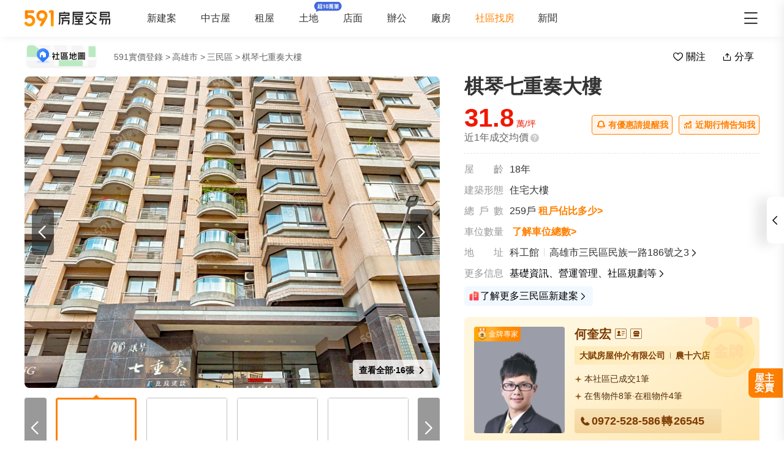

--- FILE ---
content_type: text/html;charset=utf-8
request_url: https://market.591.com.tw/16873
body_size: 213501
content:
<!DOCTYPE html><html  lang="zh-TW" class="" style=""><head><meta charset="utf-8"><meta name="viewport" content="width=device-width,initial-scale=1,maximum-scale=1,minimum-scale=1,user-scalable=no"><title>【棋琴七重奏大樓】117筆成交，均價31萬&#x2F;坪 - 591實價登錄</title><style>[data-v-99b22202]{box-sizing:border-box;-webkit-tap-highlight-color:transparent}li[data-v-99b22202],ul[data-v-99b22202]{list-style:none;margin:0;padding:0}address[data-v-99b22202]{font-style:normal}input[data-v-99b22202],textarea[data-v-99b22202]{-webkit-appearance:none}body.hide-scrollbar[data-v-99b22202]::-webkit-scrollbar-thumb{display:none}body[data-v-99b22202]::-webkit-scrollbar{height:10px;width:5px}body[data-v-99b22202]::-webkit-scrollbar-thumb{background:#2226;border-radius:4px}body[data-v-99b22202]::-webkit-scrollbar-thumb:window-inactive{background:#2226}body[data-v-99b22202]::-webkit-scrollbar-thumb:hover{background:#2229}.t5-container[data-v-99b22202]{box-sizing:border-box;margin:0 auto;width:100%}@media only screen and (min-width:1200px){.t5-container[data-v-99b22202]{width:1200px}}.bscroll-horizontal-scrollbar[data-v-99b22202]{z-index:90!important}.page-enter-active[data-v-99b22202]{-webkit-animation:pageIn-99b22202 0s;animation:pageIn-99b22202 0s}@-webkit-keyframes pageIn-99b22202{0%{opacity:1}to{opacity:1}}@keyframes pageIn-99b22202{0%{opacity:1}to{opacity:1}}.category-title[data-v-99b22202]{border-top:1px solid #e6e6e6;color:#333;font-size:24px;font-weight:700;height:90px;line-height:90px}@media only screen and (max-width:850px){.category-title[data-v-99b22202]{font-size:18px;height:64px;line-height:64px}}.show-all-btn[data-v-99b22202]{background-color:#fff;border:1px solid #e6e6e6;border-radius:4px;color:#333;cursor:pointer;display:block;font-size:16px;height:40px;line-height:38px;width:240px}@media(hover:hover)and (pointer:fine){.show-all-btn[data-v-99b22202]:hover{background:#f5f5f5}}.show-all-btn a[data-v-99b22202]{display:block}.show-entrust-btn[data-v-99b22202]{background-color:#ff8000;border-radius:4px;color:#fff;cursor:pointer;display:block;font-size:16px;height:40px;line-height:40px;max-width:100%;width:404px}@media(hover:hover)and (pointer:fine){.show-entrust-btn[data-v-99b22202]:hover{background-color:#ff9326}}.show-entrust-btn a[data-v-99b22202]{display:block}.suggestions-title[data-v-99b22202]{color:#222;font-size:16px;font-weight:700;height:40px;line-height:40px;padding:0 20px}main[data-v-99b22202]{background-color:#fff}@media only screen and (max-width:850px){.im-entry[data-v-99b22202]{display:none}}</style><style>[data-v-5f06aed2]{box-sizing:border-box;-webkit-tap-highlight-color:transparent}li[data-v-5f06aed2],ul[data-v-5f06aed2]{list-style:none;margin:0;padding:0}address[data-v-5f06aed2]{font-style:normal}input[data-v-5f06aed2],textarea[data-v-5f06aed2]{-webkit-appearance:none}body.hide-scrollbar[data-v-5f06aed2]::-webkit-scrollbar-thumb{display:none}body[data-v-5f06aed2]::-webkit-scrollbar{height:10px;width:5px}body[data-v-5f06aed2]::-webkit-scrollbar-thumb{background:#2226;border-radius:4px}body[data-v-5f06aed2]::-webkit-scrollbar-thumb:window-inactive{background:#2226}body[data-v-5f06aed2]::-webkit-scrollbar-thumb:hover{background:#2229}.t5-container[data-v-5f06aed2]{box-sizing:border-box;margin:0 auto;width:100%}@media only screen and (min-width:1200px){.t5-container[data-v-5f06aed2]{width:1200px}}.bscroll-horizontal-scrollbar[data-v-5f06aed2]{z-index:90!important}.page-enter-active[data-v-5f06aed2]{-webkit-animation:pageIn-5f06aed2 0s;animation:pageIn-5f06aed2 0s}@-webkit-keyframes pageIn-5f06aed2{0%{opacity:1}to{opacity:1}}@keyframes pageIn-5f06aed2{0%{opacity:1}to{opacity:1}}.category-title[data-v-5f06aed2]{border-top:1px solid #e6e6e6;color:#333;font-size:24px;font-weight:700;height:90px;line-height:90px}@media only screen and (max-width:850px){.category-title[data-v-5f06aed2]{font-size:18px;height:64px;line-height:64px}}.show-all-btn[data-v-5f06aed2]{background-color:#fff;border:1px solid #e6e6e6;border-radius:4px;color:#333;cursor:pointer;display:block;font-size:16px;height:40px;line-height:38px;width:240px}@media(hover:hover)and (pointer:fine){.show-all-btn[data-v-5f06aed2]:hover{background:#f5f5f5}}.show-all-btn a[data-v-5f06aed2]{display:block}.show-entrust-btn[data-v-5f06aed2]{background-color:#ff8000;border-radius:4px;color:#fff;cursor:pointer;display:block;font-size:16px;height:40px;line-height:40px;max-width:100%;width:404px}@media(hover:hover)and (pointer:fine){.show-entrust-btn[data-v-5f06aed2]:hover{background-color:#ff9326}}.show-entrust-btn a[data-v-5f06aed2]{display:block}.suggestions-title[data-v-5f06aed2]{color:#222;font-size:16px;font-weight:700;height:40px;line-height:40px;padding:0 20px}.im-entry .entry-wrapper{display:none!important}</style><style>[data-v-ce65f4b0]{box-sizing:border-box;-webkit-tap-highlight-color:transparent}li[data-v-ce65f4b0],ul[data-v-ce65f4b0]{list-style:none;margin:0;padding:0}address[data-v-ce65f4b0]{font-style:normal}input[data-v-ce65f4b0],textarea[data-v-ce65f4b0]{-webkit-appearance:none}body.hide-scrollbar[data-v-ce65f4b0]::-webkit-scrollbar-thumb{display:none}body[data-v-ce65f4b0]::-webkit-scrollbar{height:10px;width:5px}body[data-v-ce65f4b0]::-webkit-scrollbar-thumb{background:#2226;border-radius:4px}body[data-v-ce65f4b0]::-webkit-scrollbar-thumb:window-inactive{background:#2226}body[data-v-ce65f4b0]::-webkit-scrollbar-thumb:hover{background:#2229}.t5-container[data-v-ce65f4b0]{box-sizing:border-box;margin:0 auto;width:100%}@media only screen and (min-width:1200px){.t5-container[data-v-ce65f4b0]{width:1200px}}.bscroll-horizontal-scrollbar[data-v-ce65f4b0]{z-index:90!important}.page-enter-active[data-v-ce65f4b0]{-webkit-animation:pageIn-ce65f4b0 0s;animation:pageIn-ce65f4b0 0s}@-webkit-keyframes pageIn-ce65f4b0{0%{opacity:1}to{opacity:1}}@keyframes pageIn-ce65f4b0{0%{opacity:1}to{opacity:1}}.category-title[data-v-ce65f4b0]{border-top:1px solid #e6e6e6;color:#333;font-size:24px;font-weight:700;height:90px;line-height:90px}@media only screen and (max-width:850px){.category-title[data-v-ce65f4b0]{font-size:18px;height:64px;line-height:64px}}.show-all-btn[data-v-ce65f4b0]{background-color:#fff;border:1px solid #e6e6e6;border-radius:4px;color:#333;cursor:pointer;display:block;font-size:16px;height:40px;line-height:38px;width:240px}@media(hover:hover)and (pointer:fine){.show-all-btn[data-v-ce65f4b0]:hover{background:#f5f5f5}}.show-all-btn a[data-v-ce65f4b0]{display:block}.show-entrust-btn[data-v-ce65f4b0]{background-color:#ff8000;border-radius:4px;color:#fff;cursor:pointer;display:block;font-size:16px;height:40px;line-height:40px;max-width:100%;width:404px}@media(hover:hover)and (pointer:fine){.show-entrust-btn[data-v-ce65f4b0]:hover{background-color:#ff9326}}.show-entrust-btn a[data-v-ce65f4b0]{display:block}.suggestions-title[data-v-ce65f4b0]{color:#222;font-size:16px;font-weight:700;height:40px;line-height:40px;padding:0 20px}.im-entry[data-v-ce65f4b0]{display:none}@media only screen and (min-width:850px){.im-entry[data-v-ce65f4b0]{display:unset}}</style><style>[data-v-29db5ed9]{box-sizing:border-box;-webkit-tap-highlight-color:transparent}li[data-v-29db5ed9],ul[data-v-29db5ed9]{list-style:none;margin:0;padding:0}address[data-v-29db5ed9]{font-style:normal}input[data-v-29db5ed9],textarea[data-v-29db5ed9]{-webkit-appearance:none}body.hide-scrollbar[data-v-29db5ed9]::-webkit-scrollbar-thumb{display:none}body[data-v-29db5ed9]::-webkit-scrollbar{height:10px;width:5px}body[data-v-29db5ed9]::-webkit-scrollbar-thumb{background:#2226;border-radius:4px}body[data-v-29db5ed9]::-webkit-scrollbar-thumb:window-inactive{background:#2226}body[data-v-29db5ed9]::-webkit-scrollbar-thumb:hover{background:#2229}.header-container[data-v-29db5ed9],.t5-container[data-v-29db5ed9]{box-sizing:border-box;margin:0 auto;width:100%}@media only screen and (min-width:1200px){.header-container[data-v-29db5ed9],.t5-container[data-v-29db5ed9]{width:1200px}}.bscroll-horizontal-scrollbar[data-v-29db5ed9]{z-index:90!important}.page-enter-active[data-v-29db5ed9]{-webkit-animation:pageIn-29db5ed9 0s;animation:pageIn-29db5ed9 0s}@-webkit-keyframes pageIn-29db5ed9{0%{opacity:1}to{opacity:1}}@keyframes pageIn-29db5ed9{0%{opacity:1}to{opacity:1}}.category-title[data-v-29db5ed9]{border-top:1px solid #e6e6e6;color:#333;font-size:24px;font-weight:700;height:90px;line-height:90px}@media only screen and (max-width:850px){.category-title[data-v-29db5ed9]{font-size:18px;height:64px;line-height:64px}}.show-all-btn[data-v-29db5ed9]{background-color:#fff;border:1px solid #e6e6e6;border-radius:4px;color:#333;cursor:pointer;display:block;font-size:16px;height:40px;line-height:38px;width:240px}@media(hover:hover)and (pointer:fine){.show-all-btn[data-v-29db5ed9]:hover{background:#f5f5f5}}.show-all-btn a[data-v-29db5ed9]{display:block}.show-entrust-btn[data-v-29db5ed9]{background-color:#ff8000;border-radius:4px;color:#fff;cursor:pointer;display:block;font-size:16px;height:40px;line-height:40px;max-width:100%;width:404px}@media(hover:hover)and (pointer:fine){.show-entrust-btn[data-v-29db5ed9]:hover{background-color:#ff9326}}.show-entrust-btn a[data-v-29db5ed9]{display:block}.suggestions-title[data-v-29db5ed9]{color:#222;font-size:16px;font-weight:700;height:40px;line-height:40px;padding:0 20px}.header[data-v-29db5ed9]{background-color:#fff;box-shadow:0 8px 11px -6px #8282821a;position:relative;width:100%;z-index:104}.header-container[data-v-29db5ed9]{-webkit-box-align:center;-webkit-align-items:center;align-items:center;display:-webkit-box;display:-webkit-flex;display:flex;height:60px;position:relative}.header-container a[data-v-29db5ed9]{height:28px}@media only screen and (max-width:1200px){.header-container[data-v-29db5ed9]{padding-left:20px;width:100%}}@media only screen and (max-width:1200px)and (max-width:850px){.header-container[data-v-29db5ed9]{display:none}}.header-container .logo[data-v-29db5ed9]{width:140px}.header-container i[data-v-29db5ed9]{color:#333;cursor:pointer;font-size:28px;position:absolute;right:0}@media only screen and (max-width:1200px){.header-container i[data-v-29db5ed9]{right:20px}}@media only screen and (min-width:850px)and (max-width:1000px){.header-container i[data-v-29db5ed9]{right:0}}.header-container-mobile[data-v-29db5ed9]{-webkit-box-align:center;-webkit-align-items:center;align-items:center;display:none;height:48px;width:100%}.header-container-mobile .link-wrap[data-v-29db5ed9]{background:#ff8000;border-radius:4px;color:#fff;font-size:12px;height:26px;left:15px;position:absolute;width:74px}.header-container-mobile .link-wrap>span[data-v-29db5ed9]{-webkit-box-align:center;-webkit-align-items:center;align-items:center;display:-webkit-box;display:-webkit-flex;display:flex;height:100%;width:100%}.header-container-mobile .link-wrap>span em[data-v-29db5ed9]{line-height:26px;margin-left:2px}.header-container-mobile .link-wrap i.market-arrow-left[data-v-29db5ed9]{color:#fff;cursor:pointer;font-size:16px;left:4px;position:relative;vertical-align:3px}.header-container-mobile img[data-v-29db5ed9]{height:30px;margin:0 auto}.header-container-mobile i.market-arrow-left[data-v-29db5ed9]{color:#333;cursor:pointer;font-size:28px;left:15px;position:absolute}.header-container-mobile i.market-menu[data-v-29db5ed9]{color:#333;cursor:pointer;font-size:28px;position:absolute;right:15px}@media only screen and (max-width:850px){.header-container-mobile[data-v-29db5ed9]{display:-webkit-box;display:-webkit-flex;display:flex}}@media only screen and (max-width:370px){.header-container-mobile i.market-arrow-left[data-v-29db5ed9],.header-container-mobile i.market-menu[data-v-29db5ed9]{font-size:24px}}.header-container .nav-list[data-v-29db5ed9]{-webkit-box-align:center;-webkit-align-items:center;align-items:center;display:-webkit-box;display:-webkit-flex;display:flex;margin:0 0 0 60px;padding:0}.header-container .nav-list li[data-v-29db5ed9]{color:#333;font-size:16px;margin-right:40px}@media only screen and (min-width:850px)and (max-width:1000px){.header-container .nav-list li[data-v-29db5ed9]{margin-right:20px}}.header-container .nav-list li.active[data-v-29db5ed9]{color:#ff8000;margin-right:38px;position:relative}.header-container .nav-list li.land-new-icon[data-v-29db5ed9]{position:relative}.header-container .nav-list li.land-new-icon[data-v-29db5ed9]:after{background:url([data-uri]) 50% no-repeat;background-size:cover;content:"";height:16px;position:absolute;right:-38px;top:-18px;width:45px}@media(hover:hover)and (pointer:fine){.header-container .nav-list li[data-v-29db5ed9]:hover{color:#ff8000}}</style><style>[data-v-12ff59fa]{box-sizing:border-box;-webkit-tap-highlight-color:transparent}li[data-v-12ff59fa],ul[data-v-12ff59fa]{list-style:none;margin:0;padding:0}address[data-v-12ff59fa]{font-style:normal}input[data-v-12ff59fa],textarea[data-v-12ff59fa]{-webkit-appearance:none}body.hide-scrollbar[data-v-12ff59fa]::-webkit-scrollbar-thumb{display:none}body[data-v-12ff59fa]::-webkit-scrollbar{height:10px;width:5px}body[data-v-12ff59fa]::-webkit-scrollbar-thumb{background:#2226;border-radius:4px}body[data-v-12ff59fa]::-webkit-scrollbar-thumb:window-inactive{background:#2226}body[data-v-12ff59fa]::-webkit-scrollbar-thumb:hover{background:#2229}.t5-container[data-v-12ff59fa]{box-sizing:border-box;margin:0 auto;width:100%}@media only screen and (min-width:1200px){.t5-container[data-v-12ff59fa]{width:1200px}}.bscroll-horizontal-scrollbar[data-v-12ff59fa]{z-index:90!important}.page-enter-active[data-v-12ff59fa]{-webkit-animation:pageIn-12ff59fa 0s;animation:pageIn-12ff59fa 0s}@-webkit-keyframes pageIn-12ff59fa{0%{opacity:1}to{opacity:1}}@keyframes pageIn-12ff59fa{0%{opacity:1}to{opacity:1}}.category-title[data-v-12ff59fa]{border-top:1px solid #e6e6e6;color:#333;font-size:24px;font-weight:700;height:90px;line-height:90px}@media only screen and (max-width:850px){.category-title[data-v-12ff59fa]{font-size:18px;height:64px;line-height:64px}}.show-all-btn[data-v-12ff59fa]{background-color:#fff;border:1px solid #e6e6e6;border-radius:4px;color:#333;cursor:pointer;display:block;font-size:16px;height:40px;line-height:38px;width:240px}@media(hover:hover)and (pointer:fine){.show-all-btn[data-v-12ff59fa]:hover{background:#f5f5f5}}.show-all-btn a[data-v-12ff59fa]{display:block}.show-entrust-btn[data-v-12ff59fa]{background-color:#ff8000;border-radius:4px;color:#fff;cursor:pointer;display:block;font-size:16px;height:40px;line-height:40px;max-width:100%;width:404px}@media(hover:hover)and (pointer:fine){.show-entrust-btn[data-v-12ff59fa]:hover{background-color:#ff9326}}.show-entrust-btn a[data-v-12ff59fa]{display:block}.suggestions-title[data-v-12ff59fa]{color:#222;font-size:16px;font-weight:700;height:40px;line-height:40px;padding:0 20px}[data-v-12ff59fa] .detail-pc-header-union{display:none;text-align:center}@media only screen and (min-width:850px){[data-v-12ff59fa] .detail-pc-header-union{display:block;width:100%}[data-v-12ff59fa] .detail-pc-header-union a{width:100%}[data-v-12ff59fa] .detail-pc-header-union img{display:block;object-fit:contain;width:100%}}@media only screen and (min-width:1200px){[data-v-12ff59fa] .detail-pc-header-union{margin:0 auto;width:1200px}}</style><style>[data-v-f125e683]{box-sizing:border-box;-webkit-tap-highlight-color:transparent}li[data-v-f125e683],ul[data-v-f125e683]{list-style:none;margin:0;padding:0}address[data-v-f125e683]{font-style:normal}input[data-v-f125e683],textarea[data-v-f125e683]{-webkit-appearance:none}body.hide-scrollbar[data-v-f125e683]::-webkit-scrollbar-thumb{display:none}body[data-v-f125e683]::-webkit-scrollbar{height:10px;width:5px}body[data-v-f125e683]::-webkit-scrollbar-thumb{background:#2226;border-radius:4px}body[data-v-f125e683]::-webkit-scrollbar-thumb:window-inactive{background:#2226}body[data-v-f125e683]::-webkit-scrollbar-thumb:hover{background:#2229}.community-nav-breadcrumbs-container[data-v-f125e683],.t5-container[data-v-f125e683]{box-sizing:border-box;margin:0 auto;width:100%}@media only screen and (min-width:1200px){.community-nav-breadcrumbs-container[data-v-f125e683],.t5-container[data-v-f125e683]{width:1200px}}.bscroll-horizontal-scrollbar[data-v-f125e683]{z-index:90!important}.page-enter-active[data-v-f125e683]{-webkit-animation:pageIn-f125e683 0s;animation:pageIn-f125e683 0s}@-webkit-keyframes pageIn-f125e683{0%{opacity:1}to{opacity:1}}@keyframes pageIn-f125e683{0%{opacity:1}to{opacity:1}}.category-title[data-v-f125e683]{border-top:1px solid #e6e6e6;color:#333;font-size:24px;font-weight:700;height:90px;line-height:90px}@media only screen and (max-width:850px){.category-title[data-v-f125e683]{font-size:18px;height:64px;line-height:64px}}.show-all-btn[data-v-f125e683]{background-color:#fff;border:1px solid #e6e6e6;border-radius:4px;color:#333;cursor:pointer;display:block;font-size:16px;height:40px;line-height:38px;width:240px}@media(hover:hover)and (pointer:fine){.show-all-btn[data-v-f125e683]:hover{background:#f5f5f5}}.show-all-btn a[data-v-f125e683]{display:block}.show-entrust-btn[data-v-f125e683]{background-color:#ff8000;border-radius:4px;color:#fff;cursor:pointer;display:block;font-size:16px;height:40px;line-height:40px;max-width:100%;width:404px}@media(hover:hover)and (pointer:fine){.show-entrust-btn[data-v-f125e683]:hover{background-color:#ff9326}}.show-entrust-btn a[data-v-f125e683]{display:block}.suggestions-title[data-v-f125e683]{color:#222;font-size:16px;font-weight:700;height:40px;line-height:40px;padding:0 20px}.community-nav-breadcrumbs[data-v-f125e683]{background-color:#fff}.community-nav-breadcrumbs-container[data-v-f125e683]{-webkit-box-align:center;-webkit-align-items:center;align-items:center;display:-webkit-box;display:-webkit-flex;display:flex;height:65px;-webkit-box-pack:justify;-webkit-justify-content:space-between;justify-content:space-between}.community-nav-breadcrumbs-container>.link-wrap[data-v-f125e683]{-webkit-box-align:center;-webkit-align-items:center;align-items:center;display:-webkit-box;display:-webkit-flex;display:flex}.community-nav-breadcrumbs-container span.map-entry[data-v-f125e683]{cursor:pointer;display:inline-block;height:42px;margin-right:26px;position:relative;width:120px}.community-nav-breadcrumbs-container span.map-entry img[data-v-f125e683]{height:100%;width:100%}@media(hover:hover)and (pointer:fine){.community-nav-breadcrumbs-container span.map-entry img[data-v-f125e683]:hover{opacity:.6}}.community-nav-breadcrumbs-container span.link[data-v-f125e683]{border-radius:4px;color:#222;cursor:pointer;display:inline-block;font-size:14px;height:26px;line-height:26px;margin-right:15px;padding:0 15px;position:relative}@media(hover:hover)and (pointer:fine){.community-nav-breadcrumbs-container span.link[data-v-f125e683]:hover{background-color:#f2f4f7}}.community-nav-breadcrumbs-container[data-v-f125e683] ul{display:-webkit-inline-box;display:-webkit-inline-flex;display:inline-flex;width:auto}.community-nav-breadcrumbs-container .handle-area[data-v-f125e683]{-webkit-box-align:center;-webkit-align-items:center;align-items:center;display:-webkit-box;display:-webkit-flex;display:flex;-webkit-user-select:none;-moz-user-select:none;user-select:none}.community-nav-breadcrumbs-container .handle-area .btn[data-v-f125e683]{border-radius:2px;cursor:pointer;display:inline-block;height:32px;line-height:32px;min-width:70px;text-align:center}.community-nav-breadcrumbs-container .handle-area .btn[data-v-f125e683]:hover{background:#f5f5f5}.community-nav-breadcrumbs-container .handle-area .btn.collect[data-v-f125e683]{margin-right:10px;overflow:hidden;position:relative}.community-nav-breadcrumbs-container .handle-area .btn.collect[data-v-f125e683]:after{-webkit-animation:bg-infinite-f125e683 2s infinite;animation:bg-infinite-f125e683 2s infinite;background:#ffffff4d;border-radius:4px;content:"";display:block;-webkit-filter:blur(8px);filter:blur(8px);height:50%;left:0;position:absolute;top:0;width:100%}@media(hover:hover)and (pointer:fine){.community-nav-breadcrumbs-container .handle-area .btn.collect[data-v-f125e683]:hover:after{display:none}}.community-nav-breadcrumbs-container .handle-area .btn.collect .market-collect[data-v-f125e683]{color:#ff8000;font-size:18px}.community-nav-breadcrumbs-container .handle-area .btn.collect .market-uncollect[data-v-f125e683]{font-size:18px}.community-nav-breadcrumbs-container .handle-area .btn.share[data-v-f125e683]{position:relative}@media(hover:hover)and (pointer:fine){.community-nav-breadcrumbs-container .handle-area .btn.share:hover ul[data-v-f125e683]{display:-webkit-box;display:-webkit-flex;display:flex}}.community-nav-breadcrumbs-container .handle-area .btn.share ul[data-v-f125e683]{display:none}@media only screen and (min-width:850px)and (max-width:1350px){.community-nav-breadcrumbs .handle-area span.share[data-v-f125e683] .community-share{left:0}}@media only screen and (max-width:1200px){.community-nav-breadcrumbs[data-v-f125e683]{padding:0 20px}.community-nav-breadcrumbs .handle-area span.share ul[data-v-f125e683]{left:0}}@media only screen and (max-width:850px){.community-nav-breadcrumbs[data-v-f125e683]{display:none}}@-webkit-keyframes bg-infinite-f125e683{0%{-webkit-transform:rotate(-60deg) translateY(-70px);transform:rotate(-60deg) translateY(-70px)}to{-webkit-transform:rotate(-60deg) translateY(70px);transform:rotate(-60deg) translateY(70px)}}@keyframes bg-infinite-f125e683{0%{-webkit-transform:rotate(-60deg) translateY(-70px);transform:rotate(-60deg) translateY(-70px)}to{-webkit-transform:rotate(-60deg) translateY(70px);transform:rotate(-60deg) translateY(70px)}}</style><style>[data-v-173e982a]{box-sizing:border-box;-webkit-tap-highlight-color:transparent}li[data-v-173e982a],ul[data-v-173e982a]{list-style:none;margin:0;padding:0}address[data-v-173e982a]{font-style:normal}input[data-v-173e982a],textarea[data-v-173e982a]{-webkit-appearance:none}body.hide-scrollbar[data-v-173e982a]::-webkit-scrollbar-thumb{display:none}body[data-v-173e982a]::-webkit-scrollbar{height:10px;width:5px}body[data-v-173e982a]::-webkit-scrollbar-thumb{background:#2226;border-radius:4px}body[data-v-173e982a]::-webkit-scrollbar-thumb:window-inactive{background:#2226}body[data-v-173e982a]::-webkit-scrollbar-thumb:hover{background:#2229}.bread-crumbs[data-v-173e982a],.t5-container[data-v-173e982a]{box-sizing:border-box;margin:0 auto;width:100%}@media only screen and (min-width:1200px){.bread-crumbs[data-v-173e982a],.t5-container[data-v-173e982a]{width:1200px}}.bscroll-horizontal-scrollbar[data-v-173e982a]{z-index:90!important}.page-enter-active[data-v-173e982a]{-webkit-animation:pageIn-173e982a 0s;animation:pageIn-173e982a 0s}@-webkit-keyframes pageIn-173e982a{0%{opacity:1}to{opacity:1}}@keyframes pageIn-173e982a{0%{opacity:1}to{opacity:1}}.category-title[data-v-173e982a]{border-top:1px solid #e6e6e6;color:#333;font-size:24px;font-weight:700;height:90px;line-height:90px}@media only screen and (max-width:850px){.category-title[data-v-173e982a]{font-size:18px;height:64px;line-height:64px}}.show-all-btn[data-v-173e982a]{background-color:#fff;border:1px solid #e6e6e6;border-radius:4px;color:#333;cursor:pointer;display:block;font-size:16px;height:40px;line-height:38px;width:240px}@media(hover:hover)and (pointer:fine){.show-all-btn[data-v-173e982a]:hover{background:#f5f5f5}}.show-all-btn a[data-v-173e982a]{display:block}.show-entrust-btn[data-v-173e982a]{background-color:#ff8000;border-radius:4px;color:#fff;cursor:pointer;display:block;font-size:16px;height:40px;line-height:40px;max-width:100%;width:404px}@media(hover:hover)and (pointer:fine){.show-entrust-btn[data-v-173e982a]:hover{background-color:#ff9326}}.show-entrust-btn a[data-v-173e982a]{display:block}.suggestions-title[data-v-173e982a]{color:#222;font-size:16px;font-weight:700;height:40px;line-height:40px;padding:0 20px}.bread-crumbs[data-v-173e982a]{display:-webkit-box;display:-webkit-flex;display:flex;-webkit-flex-wrap:wrap;flex-wrap:wrap;font-size:16px}.bread-crumbs li[data-v-173e982a]{color:#666;cursor:pointer;font-size:14px;height:24px;line-height:24px;margin-right:3px}@media(hover:hover)and (pointer:fine){.bread-crumbs li[data-v-173e982a]:not(.bread-crumbs li:last-child):hover{color:#ff8000}}.bread-crumbs li[data-v-173e982a]:last-child{cursor:default;margin:0}@media only screen and (max-width:1200px){.bread-crumbs[data-v-173e982a]{padding:0 20px}}@media only screen and (max-width:850px){.bread-crumbs[data-v-173e982a]{font-size:14px;padding:0 15px}}</style><style>[data-v-91a10d98]{box-sizing:border-box;-webkit-tap-highlight-color:transparent}li[data-v-91a10d98],ul[data-v-91a10d98]{list-style:none;margin:0;padding:0}address[data-v-91a10d98]{font-style:normal}input[data-v-91a10d98],textarea[data-v-91a10d98]{-webkit-appearance:none}body.hide-scrollbar[data-v-91a10d98]::-webkit-scrollbar-thumb{display:none}body[data-v-91a10d98]::-webkit-scrollbar{height:10px;width:5px}body[data-v-91a10d98]::-webkit-scrollbar-thumb{background:#2226;border-radius:4px}body[data-v-91a10d98]::-webkit-scrollbar-thumb:window-inactive{background:#2226}body[data-v-91a10d98]::-webkit-scrollbar-thumb:hover{background:#2229}.t5-container[data-v-91a10d98]{box-sizing:border-box;margin:0 auto;width:100%}@media only screen and (min-width:1200px){.t5-container[data-v-91a10d98]{width:1200px}}.bscroll-horizontal-scrollbar[data-v-91a10d98]{z-index:90!important}.page-enter-active[data-v-91a10d98]{-webkit-animation:pageIn-91a10d98 0s;animation:pageIn-91a10d98 0s}@-webkit-keyframes pageIn-91a10d98{0%{opacity:1}to{opacity:1}}@keyframes pageIn-91a10d98{0%{opacity:1}to{opacity:1}}.category-title[data-v-91a10d98]{border-top:1px solid #e6e6e6;color:#333;font-size:24px;font-weight:700;height:90px;line-height:90px}@media only screen and (max-width:850px){.category-title[data-v-91a10d98]{font-size:18px;height:64px;line-height:64px}}.show-all-btn[data-v-91a10d98]{background-color:#fff;border:1px solid #e6e6e6;border-radius:4px;color:#333;cursor:pointer;display:block;font-size:16px;height:40px;line-height:38px;width:240px}@media(hover:hover)and (pointer:fine){.show-all-btn[data-v-91a10d98]:hover{background:#f5f5f5}}.show-all-btn a[data-v-91a10d98]{display:block}.show-entrust-btn[data-v-91a10d98]{background-color:#ff8000;border-radius:4px;color:#fff;cursor:pointer;display:block;font-size:16px;height:40px;line-height:40px;max-width:100%;width:404px}@media(hover:hover)and (pointer:fine){.show-entrust-btn[data-v-91a10d98]:hover{background-color:#ff9326}}.show-entrust-btn a[data-v-91a10d98]{display:block}.suggestions-title[data-v-91a10d98]{color:#222;font-size:16px;font-weight:700;height:40px;line-height:40px;padding:0 20px}.community-share[data-v-91a10d98]{background-color:#fff;border:1px solid #e6e6e6;border-radius:4px;box-shadow:0 0 15px -6px #99999980;box-sizing:border-box;height:107px;left:50%;padding:8px;position:absolute;-webkit-transform:translateX(-50%);transform:translate(-50%);width:180px;z-index:2}.community-share li[data-v-91a10d98]{border-radius:4px;-webkit-box-flex:1;-webkit-flex:1 1;flex:1 1;padding:0 12px}@media(hover:hover)and (pointer:fine){.community-share li[data-v-91a10d98]:hover{background-color:#f5f5f5}}.community-share li img[data-v-91a10d98]{display:block;margin:8px auto 0;width:50px}.community-share li p[data-v-91a10d98]{color:#333;font-size:14px;height:32px;line-height:32px}</style><style>[data-v-6bb34029]{box-sizing:border-box;-webkit-tap-highlight-color:transparent}li[data-v-6bb34029],ul[data-v-6bb34029]{list-style:none;margin:0;padding:0}address[data-v-6bb34029]{font-style:normal}input[data-v-6bb34029],textarea[data-v-6bb34029]{-webkit-appearance:none}body.hide-scrollbar[data-v-6bb34029]::-webkit-scrollbar-thumb{display:none}body[data-v-6bb34029]::-webkit-scrollbar{height:10px;width:5px}body[data-v-6bb34029]::-webkit-scrollbar-thumb{background:#2226;border-radius:4px}body[data-v-6bb34029]::-webkit-scrollbar-thumb:window-inactive{background:#2226}body[data-v-6bb34029]::-webkit-scrollbar-thumb:hover{background:#2229}.community-navbar-container[data-v-6bb34029],.t5-container[data-v-6bb34029]{box-sizing:border-box;margin:0 auto;width:100%}@media only screen and (min-width:1200px){.community-navbar-container[data-v-6bb34029],.t5-container[data-v-6bb34029]{width:1200px}}.bscroll-horizontal-scrollbar[data-v-6bb34029]{z-index:90!important}.page-enter-active[data-v-6bb34029]{-webkit-animation:pageIn-6bb34029 0s;animation:pageIn-6bb34029 0s}@-webkit-keyframes pageIn-6bb34029{0%{opacity:1}to{opacity:1}}@keyframes pageIn-6bb34029{0%{opacity:1}to{opacity:1}}.category-title[data-v-6bb34029]{border-top:1px solid #e6e6e6;color:#333;font-size:24px;font-weight:700;height:90px;line-height:90px}@media only screen and (max-width:850px){.category-title[data-v-6bb34029]{font-size:18px;height:64px;line-height:64px}}.show-all-btn[data-v-6bb34029]{background-color:#fff;border:1px solid #e6e6e6;border-radius:4px;color:#333;cursor:pointer;display:block;font-size:16px;height:40px;line-height:38px;width:240px}@media(hover:hover)and (pointer:fine){.show-all-btn[data-v-6bb34029]:hover{background:#f5f5f5}}.show-all-btn a[data-v-6bb34029]{display:block}.show-entrust-btn[data-v-6bb34029]{background-color:#ff8000;border-radius:4px;color:#fff;cursor:pointer;display:block;font-size:16px;height:40px;line-height:40px;max-width:100%;width:404px}@media(hover:hover)and (pointer:fine){.show-entrust-btn[data-v-6bb34029]:hover{background-color:#ff9326}}.show-entrust-btn a[data-v-6bb34029]{display:block}.suggestions-title[data-v-6bb34029]{color:#222;font-size:16px;font-weight:700;height:40px;line-height:40px;padding:0 20px}.community-navbar[data-v-6bb34029]{background-color:#fff;box-shadow:0 8px 11px -6px #82828233;width:100%}.community-navbar.fixed[data-v-6bb34029]{position:fixed;top:60px;z-index:-1}.community-navbar-container[data-v-6bb34029]{-webkit-box-align:center;-webkit-align-items:center;align-items:center;display:-webkit-box;display:-webkit-flex;display:flex;height:65px;-webkit-box-pack:justify;-webkit-justify-content:space-between;justify-content:space-between;line-height:65px}.community-navbar-container .nav-tabs[data-v-6bb34029]{display:-webkit-box;display:-webkit-flex;display:flex;height:100%}.community-navbar-container .nav-tabs li[data-v-6bb34029]{color:#333;cursor:pointer;-webkit-flex-shrink:0;flex-shrink:0;font-size:16px;margin-right:40px;position:relative}.community-navbar-container .nav-tabs li[data-v-6bb34029]:last-child{margin-right:0}.community-navbar-container .nav-tabs li.active[data-v-6bb34029]{color:#ff8000;font-weight:700}.community-navbar-container .nav-tabs li.active[data-v-6bb34029]:after{background-color:#ff8000;bottom:0;content:"";height:6px;left:50%;position:absolute;-webkit-transform:translateX(-50%);transform:translate(-50%);width:32px;z-index:99}.community-navbar-container .nav-tabs li .qa-tip[data-v-6bb34029]{-webkit-animation:scale-loop-6bb34029 2s ease-in-out infinite;animation:scale-loop-6bb34029 2s ease-in-out infinite;background:url(//s.591.com.tw/v4/new-icon.CvS2Ym9E.png) no-repeat 50%;background-size:100% 100%;content:"";display:inline-block;height:19px;position:absolute;right:-33px;top:11px;-webkit-transform:translateZ(0);transform:translateZ(0);-webkit-transform-origin:bottom left;transform-origin:bottom left;-webkit-user-select:none;-moz-user-select:none;user-select:none;width:34px;will-change:transform;z-index:2}@media only screen and (max-width:850px){.community-navbar-container .nav-tabs li .qa-tip[data-v-6bb34029]{background-size:cover;height:16px;right:-24px;width:28px}}@-webkit-keyframes scale-loop-6bb34029{0%{-webkit-transform:scale(1);transform:scale(1)}25%{-webkit-transform:scale(.8);transform:scale(.8)}50%{-webkit-transform:scale(1);transform:scale(1)}to{-webkit-transform:scale(1);transform:scale(1)}}@keyframes scale-loop-6bb34029{0%{-webkit-transform:scale(1);transform:scale(1)}25%{-webkit-transform:scale(.8);transform:scale(.8)}50%{-webkit-transform:scale(1);transform:scale(1)}to{-webkit-transform:scale(1);transform:scale(1)}}@media(hover:hover)and (pointer:fine){.community-navbar-container .nav-tabs li[data-v-6bb34029]:hover{font-weight:500}}.community-navbar-container .handle-area[data-v-6bb34029]{-webkit-box-align:center;-webkit-align-items:center;align-items:center;display:-webkit-box;display:-webkit-flex;display:flex;-webkit-box-flex:0;-webkit-flex:0 0 165px;flex:0 0 165px;-webkit-user-select:none;-moz-user-select:none;user-select:none}.community-navbar-container .handle-area span[data-v-6bb34029]{border-radius:4px;cursor:pointer;display:inline-block;font-size:14px;height:34px;line-height:32px;text-align:center;width:70px}.community-navbar-container .handle-area span[data-v-6bb34029]:first-child{width:84px}.community-navbar-container .handle-area span.collect[data-v-6bb34029]{background-color:#ff8002;color:#fff;margin-right:10px;overflow:hidden;position:relative}.community-navbar-container .handle-area span.collect[data-v-6bb34029]:after{-webkit-animation:bg-infinite-6bb34029 2s infinite;animation:bg-infinite-6bb34029 2s infinite;background:#ffffff4d;border-radius:4px;content:"";display:block;-webkit-filter:blur(8px);filter:blur(8px);height:50%;left:0;position:absolute;top:0;width:100%}@media(hover:hover)and (pointer:fine){.community-navbar-container .handle-area span.collect[data-v-6bb34029]:hover{background-color:#fe5c02}.community-navbar-container .handle-area span.collect[data-v-6bb34029]:hover:after{display:none}}.community-navbar-container .handle-area span.collect.active[data-v-6bb34029]{background-color:#ccc}.community-navbar-container .handle-area span.collect.active[data-v-6bb34029]:after{display:none}@media(hover:hover)and (pointer:fine){.community-navbar-container .handle-area span.collect.active[data-v-6bb34029]:hover{background-color:#9fb4c8}}.community-navbar-container .handle-area span.share[data-v-6bb34029]{background-color:#fff;border:1px solid #ff8000;color:#ff8000;position:relative}@media(hover:hover)and (pointer:fine){.community-navbar-container .handle-area span.share[data-v-6bb34029]:hover{background-color:#fff7e6}.community-navbar-container .handle-area span.share:hover ul[data-v-6bb34029]{display:-webkit-box;display:-webkit-flex;display:flex}}.community-navbar-container .handle-area span.share ul[data-v-6bb34029]{display:none}@media only screen and (max-width:1200px){.community-navbar[data-v-6bb34029]{padding:0 25px}.community-navbar[data-v-6bb34029] .slider{margin-right:22px}.community-navbar .nav-tabs li[data-v-6bb34029]{margin-right:30px}.community-navbar .handle-area span.share ul[data-v-6bb34029]{left:0}}@media only screen and (max-width:850px){.community-navbar .community-navbar-container[data-v-6bb34029]{height:60px;line-height:60px}.community-navbar .community-navbar-container .nav-tabs[data-v-6bb34029]{display:-webkit-inline-box;display:-webkit-inline-flex;display:inline-flex;-webkit-flex-wrap:nowrap;flex-wrap:nowrap}.community-navbar .community-navbar-container .nav-tabs li.active[data-v-6bb34029]{font-weight:700}.community-navbar .community-navbar-container li[data-v-6bb34029]{font-size:16px;margin-right:20px;white-space:nowrap;width:auto}.community-navbar .community-navbar-container[data-v-6bb34029] .slider .slider-arrow.left{left:-25px}.community-navbar .community-navbar-container[data-v-6bb34029] .slider .slider-arrow.right{right:-25px}.community-navbar .handle-area[data-v-6bb34029]{display:none}}@-webkit-keyframes bg-infinite-6bb34029{0%{-webkit-transform:rotate(-60deg) translateY(-70px);transform:rotate(-60deg) translateY(-70px)}to{-webkit-transform:rotate(-60deg) translateY(70px);transform:rotate(-60deg) translateY(70px)}}@keyframes bg-infinite-6bb34029{0%{-webkit-transform:rotate(-60deg) translateY(-70px);transform:rotate(-60deg) translateY(-70px)}to{-webkit-transform:rotate(-60deg) translateY(70px);transform:rotate(-60deg) translateY(70px)}}</style><style>[data-v-b28ee312]{box-sizing:border-box;-webkit-tap-highlight-color:transparent}li[data-v-b28ee312],ul[data-v-b28ee312]{list-style:none;margin:0;padding:0}address[data-v-b28ee312]{font-style:normal}input[data-v-b28ee312],textarea[data-v-b28ee312]{-webkit-appearance:none}body.hide-scrollbar[data-v-b28ee312]::-webkit-scrollbar-thumb{display:none}body[data-v-b28ee312]::-webkit-scrollbar{height:10px;width:5px}body[data-v-b28ee312]::-webkit-scrollbar-thumb{background:#2226;border-radius:4px}body[data-v-b28ee312]::-webkit-scrollbar-thumb:window-inactive{background:#2226}body[data-v-b28ee312]::-webkit-scrollbar-thumb:hover{background:#2229}.broker-navbar-container[data-v-b28ee312],.t5-container[data-v-b28ee312]{box-sizing:border-box;margin:0 auto;width:100%}@media only screen and (min-width:1200px){.broker-navbar-container[data-v-b28ee312],.t5-container[data-v-b28ee312]{width:1200px}}.bscroll-horizontal-scrollbar[data-v-b28ee312]{z-index:90!important}.page-enter-active[data-v-b28ee312]{-webkit-animation:pageIn-b28ee312 0s;animation:pageIn-b28ee312 0s}@-webkit-keyframes pageIn-b28ee312{0%{opacity:1}to{opacity:1}}@keyframes pageIn-b28ee312{0%{opacity:1}to{opacity:1}}.category-title[data-v-b28ee312]{border-top:1px solid #e6e6e6;color:#333;font-size:24px;font-weight:700;height:90px;line-height:90px}@media only screen and (max-width:850px){.category-title[data-v-b28ee312]{font-size:18px;height:64px;line-height:64px}}.show-all-btn[data-v-b28ee312]{background-color:#fff;border:1px solid #e6e6e6;border-radius:4px;color:#333;cursor:pointer;display:block;font-size:16px;height:40px;line-height:38px;width:240px}@media(hover:hover)and (pointer:fine){.show-all-btn[data-v-b28ee312]:hover{background:#f5f5f5}}.show-all-btn a[data-v-b28ee312]{display:block}.show-entrust-btn[data-v-b28ee312]{background-color:#ff8000;border-radius:4px;color:#fff;cursor:pointer;display:block;font-size:16px;height:40px;line-height:40px;max-width:100%;width:404px}@media(hover:hover)and (pointer:fine){.show-entrust-btn[data-v-b28ee312]:hover{background-color:#ff9326}}.show-entrust-btn a[data-v-b28ee312]{display:block}.suggestions-title[data-v-b28ee312]{color:#222;font-size:16px;font-weight:700;height:40px;line-height:40px;padding:0 20px}.broker-navbar[data-v-b28ee312]{background-color:#fff;box-shadow:0 8px 11px -6px #82828233;width:100%}@media only screen and (max-width:1200px){.broker-navbar[data-v-b28ee312]{padding:0 20px}}.broker-navbar.fixed[data-v-b28ee312]{position:fixed;top:60px;z-index:-1}.broker-navbar-container[data-v-b28ee312]{-webkit-box-align:center;-webkit-align-items:center;align-items:center;display:-webkit-box;display:-webkit-flex;display:flex;height:65px;-webkit-box-pack:justify;-webkit-justify-content:space-between;justify-content:space-between;line-height:65px}.broker-navbar-container .title[data-v-b28ee312]{color:#333;font-size:24px;font-weight:700}.broker-navbar-container .title span[data-v-b28ee312]{color:#f01800;font-family:Arial,Arial-Bold;font-size:28px;font-weight:700}.broker-navbar-container .title span.price[data-v-b28ee312]{margin-left:24px}.broker-navbar-container .title span.unit[data-v-b28ee312]{font-size:16px;margin-left:2px}.broker-navbar-container .broker-info[data-v-b28ee312]{-webkit-box-align:center;-webkit-align-items:center;align-items:center;display:-webkit-box;display:-webkit-flex;display:flex;font-size:14px;font-weight:700;margin-left:auto}.broker-navbar-container .broker-info[data-v-b28ee312]:after{background-color:#e6e6e6;content:"";display:inline-block;height:14px;margin:0 12px;width:1px}.broker-navbar-container .broker-info .broker-avatar-wrapper[data-v-b28ee312]{-webkit-box-align:center;-webkit-align-items:center;align-items:center;border-radius:20px;display:-webkit-box;display:-webkit-flex;display:flex;height:20px;-webkit-box-pack:center;-webkit-justify-content:center;justify-content:center;margin-right:4px;overflow:hidden;position:relative;top:-1px;width:20px}.broker-navbar-container .broker-info .broker-avatar-wrapper img[data-v-b28ee312]{width:100%}.broker-navbar-container .broker-info .broker-avatar-wrapper.is-gold-broker[data-v-b28ee312]{background:#9b9da9}.broker-navbar-container .broker-info .broker-avatar-wrapper.is-gold-broker img[data-v-b28ee312]{height:100%;width:auto}.broker-navbar .building-call-btn[data-v-b28ee312]{-webkit-box-align:center;-webkit-align-items:center;align-items:center;background:-webkit-linear-gradient(left,#f58132,#f55f2a);background:linear-gradient(90deg,#f58132,#f55f2a);border-radius:4px;color:#fff!important;display:-webkit-box;display:-webkit-flex;display:flex;font-size:20px;font-weight:700;height:40px;padding:0 24px}.broker-navbar .building-call-btn .market-phone-call[data-v-b28ee312]{font-size:24px;font-weight:400;margin-right:4px}</style><style>[data-v-8955b365]{box-sizing:border-box;-webkit-tap-highlight-color:transparent}li[data-v-8955b365],ul[data-v-8955b365]{list-style:none;margin:0;padding:0}address[data-v-8955b365]{font-style:normal}input[data-v-8955b365],textarea[data-v-8955b365]{-webkit-appearance:none}body.hide-scrollbar[data-v-8955b365]::-webkit-scrollbar-thumb{display:none}body[data-v-8955b365]::-webkit-scrollbar{height:10px;width:5px}body[data-v-8955b365]::-webkit-scrollbar-thumb{background:#2226;border-radius:4px}body[data-v-8955b365]::-webkit-scrollbar-thumb:window-inactive{background:#2226}body[data-v-8955b365]::-webkit-scrollbar-thumb:hover{background:#2229}.intro[data-v-8955b365],.t5-container[data-v-8955b365]{box-sizing:border-box;margin:0 auto;width:100%}@media only screen and (min-width:1200px){.intro[data-v-8955b365],.t5-container[data-v-8955b365]{width:1200px}}.bscroll-horizontal-scrollbar[data-v-8955b365]{z-index:90!important}.page-enter-active[data-v-8955b365]{-webkit-animation:pageIn-8955b365 0s;animation:pageIn-8955b365 0s}@-webkit-keyframes pageIn-8955b365{0%{opacity:1}to{opacity:1}}@keyframes pageIn-8955b365{0%{opacity:1}to{opacity:1}}.category-title[data-v-8955b365]{border-top:1px solid #e6e6e6;color:#333;font-size:24px;font-weight:700;height:90px;line-height:90px}@media only screen and (max-width:850px){.category-title[data-v-8955b365]{font-size:18px;height:64px;line-height:64px}}.show-all-btn[data-v-8955b365]{background-color:#fff;border:1px solid #e6e6e6;border-radius:4px;color:#333;cursor:pointer;display:block;font-size:16px;height:40px;line-height:38px;width:240px}@media(hover:hover)and (pointer:fine){.show-all-btn[data-v-8955b365]:hover{background:#f5f5f5}}.show-all-btn a[data-v-8955b365]{display:block}.show-entrust-btn[data-v-8955b365]{background-color:#ff8000;border-radius:4px;color:#fff;cursor:pointer;display:block;font-size:16px;height:40px;line-height:40px;max-width:100%;width:404px}@media(hover:hover)and (pointer:fine){.show-entrust-btn[data-v-8955b365]:hover{background-color:#ff9326}}.show-entrust-btn a[data-v-8955b365]{display:block}.suggestions-title[data-v-8955b365]{color:#222;font-size:16px;font-weight:700;height:40px;line-height:40px;padding:0 20px}.intro[data-v-8955b365]{display:-webkit-box;display:-webkit-flex;display:flex}@media only screen and (max-width:1200px){.intro[data-v-8955b365]{-webkit-box-orient:vertical;-webkit-box-direction:normal;-webkit-flex-direction:column;flex-direction:column}}.intro .intro-info-container[data-v-8955b365]{-webkit-box-flex:1;-webkit-flex:1 1;flex:1 1;padding-left:40px}.intro .intro-info-container.empty[data-v-8955b365]{color:#999}.intro .intro-info-container .title[data-v-8955b365]{-webkit-box-align:center;-webkit-align-items:center;align-items:center;color:#333;-moz-column-gap:4px;-webkit-column-gap:4px;column-gap:4px;display:-webkit-box;display:-webkit-flex;display:flex;-webkit-flex-wrap:wrap;flex-wrap:wrap;font-size:32px;font-weight:700;line-height:32px;row-gap:8px}.intro .intro-info-container .title h1[data-v-8955b365]{font-size:32px;margin:0}@media only screen and (max-width:1200px){.intro .intro-info-container .title[data-v-8955b365],.intro .intro-info-container .title h1[data-v-8955b365]{font-size:24px}}.intro .intro-info-container .title .rank[data-v-8955b365]{-webkit-box-align:center;-webkit-align-items:center;align-items:center;background:-webkit-linear-gradient(right,#fff8ee,#fff6e6 100%);background:linear-gradient(270deg,#fff8ee,#fff6e6);border-radius:2px;color:#8c541c;display:-webkit-box;display:-webkit-flex;display:flex;font-size:14px;height:28px;line-height:28px;padding:0 9px}.intro .intro-info-container .title .rank img[data-v-8955b365]{display:inline-block;margin-right:4px}.intro .intro-info-container .title .rank .ic-market[data-v-8955b365]{margin-left:4px}.intro .intro-info-container .title .e-tag[data-v-8955b365]{background:#87be431a;border-radius:2px;color:#518413;font-size:14px;font-weight:400;line-height:22px;padding:3px 10px}.intro .intro-info-container .label-list[data-v-8955b365]{display:-webkit-box;display:-webkit-flex;display:flex;-webkit-flex-wrap:wrap;flex-wrap:wrap;margin-top:12px}.intro .intro-info-container .label-list .label-item[data-v-8955b365]{background:#fff;border:1px solid #e6e6e6;border-radius:2px;color:#666;font-size:14px;height:28px;line-height:28px;margin-right:8px;padding:0 8px}.intro .intro-info-container .price-info[data-v-8955b365]{-webkit-box-align:center;-webkit-align-items:center;align-items:center;display:-webkit-box;display:-webkit-flex;display:flex;-webkit-flex-wrap:wrap;flex-wrap:wrap;-webkit-box-pack:start;-webkit-justify-content:flex-start;justify-content:flex-start;margin-top:17px}.intro .intro-info-container .price-info .price-remind-wrapper[data-v-8955b365]{-webkit-box-align:center;-webkit-align-items:center;align-items:center;display:-webkit-box;display:-webkit-flex;display:flex;-webkit-box-pack:start;-webkit-justify-content:flex-start;justify-content:flex-start;margin-left:auto}@media only screen and (max-width:1200px){.intro .intro-info-container .price-info .price-remind-wrapper[data-v-8955b365]{margin-left:0;padding-top:12px}}.intro .intro-info-container .price-info .price-intro .price[data-v-8955b365]{color:#f01800;font-size:14px;line-height:22px}.intro .intro-info-container .price-info .price-intro .price.empty[data-v-8955b365]{color:#999}.intro .intro-info-container .price-info .price-intro .price span em[data-v-8955b365]{font-size:42px;font-weight:700;line-height:37px;margin-right:4px}.intro .intro-info-container .price-info .price-intro .price>span[data-v-8955b365]{display:inline-block;height:100%;position:relative}.intro .intro-info-container .price-info .price-intro .price span.bubble[data-v-8955b365]{background:url([data-uri]) 50% no-repeat;background-size:100% 100%;color:#fff;font-size:14px;height:23px;line-height:23px;padding:0 5px;position:absolute;right:5px;top:3px;-webkit-transform:translateX(100%);transform:translate(100%);white-space:nowrap;z-index:5}.intro .intro-info-container .price-info .price-intro .price span.rate[data-v-8955b365]{background:url([data-uri]) 50% no-repeat;background-size:100% 100%}@media only screen and (min-width:750px)and (max-width:1050px){.intro .intro-info-container .price-info .price-intro .price span.rate[data-v-8955b365]{right:25px}}.intro .intro-info-container .price-info .price-intro .price-desc[data-v-8955b365]{-webkit-box-align:center;-webkit-align-items:center;align-items:center;color:#666;display:-webkit-box;display:-webkit-flex;display:flex;font-size:16px;line-height:16px;margin-top:4px}.intro .intro-info-container .price-info .price-intro .price-desc .ic-market[data-v-8955b365]{color:#ccc;cursor:pointer;margin-left:2px}.intro .intro-info-container .price-info .price-remind[data-v-8955b365]{background:#ff800014;border:1px solid #ff8000;border-radius:4px;color:#ff8000;cursor:pointer;font-size:14px;font-weight:700;height:32px;line-height:30px;margin-left:10px;padding:0 6px;position:relative}.intro .intro-info-container .price-info .price-remind[data-v-8955b365]:hover{text-decoration:underline}.intro .intro-info-container .price-info .price-remind .market-tixing[data-v-8955b365]{font-weight:400;margin-right:4px}@media only screen and (max-width:460px){.intro .intro-info-container .price-info .price-remind[data-v-8955b365]{font-size:12px;margin-left:8px;padding:0 4px}.intro .intro-info-container .price-info .price-remind[data-v-8955b365]:first-child{margin-left:0}.intro .intro-info-container .price-info .price-remind .market-arrow-right[data-v-8955b365],.intro .intro-info-container .price-info .price-remind[data-v-8955b365]:before{display:none}}.intro .intro-info-container .detail-info[data-v-8955b365]{border-top:1px dashed #e6e6e6;margin:17px 0 0;padding:13px 0 0}.intro .intro-info-container .detail-info .info-item[data-v-8955b365]{-webkit-box-align:center;-webkit-align-items:center;align-items:center;display:-webkit-box;display:-webkit-flex;display:flex;line-height:26px;margin-bottom:8px;position:relative}.intro .intro-info-container .detail-info .info-item.address[data-v-8955b365]:hover :not(.label),.intro .intro-info-container .detail-info .info-item.more[data-v-8955b365]:hover :not(.label){text-decoration:underline!important}@media only screen and (max-width:850px){.intro .intro-info-container .detail-info .info-item.address[data-v-8955b365]{background:url(//s.591.com.tw/v4/address-bg.CcS9o3Um.png) 50% no-repeat;background-size:100% 100%}}.intro .intro-info-container .detail-info .info-item h3[data-v-8955b365]{color:#999;font-size:16px;font-weight:400;text-align:justify;-moz-text-align-last:justify;text-align-last:justify;white-space:nowrap;width:64px}.intro .intro-info-container .detail-info .info-item .text[data-v-8955b365]{color:#333;font-size:16px;margin-left:10px}.intro .intro-info-container .detail-info .info-item .text.link-text[data-v-8955b365]{cursor:pointer;display:inline-block;line-height:26px;max-width:391px;overflow:hidden;text-overflow:ellipsis;white-space:nowrap}@media only screen and (max-width:460px){.intro .intro-info-container .detail-info .info-item .text.link-text[data-v-8955b365]{max-width:calc(100% - 82px)}}.intro .intro-info-container .detail-info .info-item .text.empty[data-v-8955b365]{color:#999}.intro .intro-info-container .detail-info .info-item .text .life[data-v-8955b365]:after{background:#d8d8d8;content:"";display:inline-block;height:14px;margin:0 8px;vertical-align:-1px;width:1px}.intro .intro-info-container .detail-info .info-item .consultation-btn[data-v-8955b365]{color:#ff8000;cursor:pointer;display:-webkit-box;display:-webkit-flex;display:flex;font-size:16px;font-weight:700;line-height:22px;margin-left:4px}.intro .intro-info-container .detail-info .info-item .consultation-btn .market-line[data-v-8955b365]{font-weight:400;margin-right:4px}.intro .intro-info-container .detail-info .info-item .consultation-btn[data-v-8955b365]:hover{text-decoration:underline}.intro .intro-info-container .detail-info.small-padding[data-v-8955b365]{margin-top:12px;padding-top:10px}.intro .intro-info-container .detail-info.small-padding .info-item[data-v-8955b365]{margin-bottom:4px}@media only screen and (max-width:1200px){.intro .intro-info-container[data-v-8955b365]{padding:12px 16px 30px;position:relative}.intro .intro-info-container.has-broker[data-v-8955b365]{padding-bottom:48px}.intro .intro-info-container[data-v-8955b365]:after{background-color:#e5e5e5;bottom:15px;content:"";display:inline-block;height:1px;margin:0 auto;position:absolute;width:calc(100% - 32px)}.intro .intro-info-container .price-info[data-v-8955b365]{-webkit-box-pack:justify;-webkit-justify-content:space-between;justify-content:space-between;margin-top:13px}.intro .intro-info-container .price-info .price-intro[data-v-8955b365]{margin-right:5px}.intro .intro-info-container .price-info .price-intro .price span em[data-v-8955b365]{font-size:28px;font-weight:700;line-height:24px;margin-right:2px}.intro .intro-info-container .price-info .price-intro .price-desc[data-v-8955b365]{font-size:12px;line-height:12px;margin-top:8px}.intro .intro-info-container .price-info .price-intro .price-desc .ic-market[data-v-8955b365]{color:#ccc;margin-left:0}.intro .intro-info-container .detail-info[data-v-8955b365]{border-top:0;line-height:22px;padding:0}.intro .intro-info-container .detail-info .info-item h3[data-v-8955b365]{font-size:14px;width:56px}.intro .intro-info-container .detail-info .info-item .text[data-v-8955b365]{font-size:14px}.intro .intro-info-container .detail-info .info-item .consultation-btn[data-v-8955b365]{font-size:14px;line-height:20px}}.visit-house-wraper[data-v-8955b365]{background:-webkit-linear-gradient(256deg,#ffe5ab 23%,#fff6de 75%);background:linear-gradient(194deg,#ffe5ab 23%,#fff6de 75%);border:1px solid #e6e6e6;border-radius:8px;margin-top:19px;width:470px}.visit-house-wraper[data-v-8955b365] .visit-house{padding:16px 0 0}.visit-house-wraper[data-v-8955b365] .visit-house .visit-house-con{background:#fff;border-radius:0 0 8px 8px;padding:16px 16px 12px}.visit-house-wraper[data-v-8955b365] .visit-house .visit-house-header{padding-left:16px}.visit-house-wraper[data-v-8955b365] .visit-house .visit-house-header h4{color:#7d3b00;font-size:16px;font-weight:700}@media only screen and (max-width:1200px){.visit-house-wraper[data-v-8955b365] .visit-house .visit-house-con{background:#fff;border-radius:6px;padding:8px}.visit-house-wraper[data-v-8955b365] .visit-house .visit-house-header{padding-left:8px}.visit-house-wraper[data-v-8955b365] .visit-house .visit-house-header h4{color:#7d3b00;font-size:16px;font-weight:700}.visit-house-wraper[data-v-8955b365] .visit-house .visit-house-content{padding:8px}}@media only screen and (max-width:1200px){.visit-house-wraper[data-v-8955b365]{background:-webkit-linear-gradient(256deg,#ffe5ab 23%,#fff6de 75%);background:linear-gradient(194deg,#ffe5ab 23%,#fff6de 75%);border:none;border-radius:8px;box-shadow:0 2px 10px -2px #9999991a;margin:16px 0;overflow:hidden;padding:4px;width:100%}.visit-house-wraper[data-v-8955b365] .visit-house{padding:12px 0 0}}</style><style>[data-v-d68f8a12]{box-sizing:border-box;-webkit-tap-highlight-color:transparent}li[data-v-d68f8a12],ul[data-v-d68f8a12]{list-style:none;margin:0;padding:0}address[data-v-d68f8a12]{font-style:normal}input[data-v-d68f8a12],textarea[data-v-d68f8a12]{-webkit-appearance:none}body.hide-scrollbar[data-v-d68f8a12]::-webkit-scrollbar-thumb{display:none}body[data-v-d68f8a12]::-webkit-scrollbar{height:10px;width:5px}body[data-v-d68f8a12]::-webkit-scrollbar-thumb{background:#2226;border-radius:4px}body[data-v-d68f8a12]::-webkit-scrollbar-thumb:window-inactive{background:#2226}body[data-v-d68f8a12]::-webkit-scrollbar-thumb:hover{background:#2229}.t5-container[data-v-d68f8a12]{box-sizing:border-box;margin:0 auto;width:100%}@media only screen and (min-width:1200px){.t5-container[data-v-d68f8a12]{width:1200px}}.bscroll-horizontal-scrollbar[data-v-d68f8a12]{z-index:90!important}.page-enter-active[data-v-d68f8a12]{-webkit-animation:pageIn-d68f8a12 0s;animation:pageIn-d68f8a12 0s}@-webkit-keyframes pageIn-d68f8a12{0%{opacity:1}to{opacity:1}}@keyframes pageIn-d68f8a12{0%{opacity:1}to{opacity:1}}.category-title[data-v-d68f8a12]{border-top:1px solid #e6e6e6;color:#333;font-size:24px;font-weight:700;height:90px;line-height:90px}@media only screen and (max-width:850px){.category-title[data-v-d68f8a12]{font-size:18px;height:64px;line-height:64px}}.show-all-btn[data-v-d68f8a12]{background-color:#fff;border:1px solid #e6e6e6;border-radius:4px;color:#333;cursor:pointer;display:block;font-size:16px;height:40px;line-height:38px;width:240px}@media(hover:hover)and (pointer:fine){.show-all-btn[data-v-d68f8a12]:hover{background:#f5f5f5}}.show-all-btn a[data-v-d68f8a12]{display:block}.show-entrust-btn[data-v-d68f8a12]{background-color:#ff8000;border-radius:4px;color:#fff;cursor:pointer;display:block;font-size:16px;height:40px;line-height:40px;max-width:100%;width:404px}@media(hover:hover)and (pointer:fine){.show-entrust-btn[data-v-d68f8a12]:hover{background-color:#ff9326}}.show-entrust-btn a[data-v-d68f8a12]{display:block}.suggestions-title[data-v-d68f8a12]{color:#222;font-size:16px;font-weight:700;height:40px;line-height:40px;padding:0 20px}.intro-ablumb[data-v-d68f8a12]{display:-webkit-box;display:-webkit-flex;display:flex;-webkit-box-orient:vertical;-webkit-box-direction:normal;-webkit-flex-direction:column;flex-direction:column;width:678px}@media only screen and (max-width:1200px){.intro-ablumb[data-v-d68f8a12]{width:100%}}.intro-ablumb .intro-photo-preview[data-v-d68f8a12]{position:relative}.intro-ablumb .intro-photo-preview .intro-photo-preview-swiper[data-v-d68f8a12]{border-radius:8px;height:509px;position:relative;width:678px}.intro-ablumb .intro-photo-preview .intro-photo-preview-swiper img[data-v-d68f8a12]{height:100%;object-fit:cover;width:100%}.intro-ablumb .intro-photo-preview .intro-photo-preview-swiper .type-icon[data-v-d68f8a12]{height:72px;left:50%;position:absolute;top:50%;-webkit-transform:translate(-50%,-50%);transform:translate(-50%,-50%);width:72px}@media only screen and (max-width:850px){.intro-ablumb .intro-photo-preview .intro-photo-preview-swiper .type-icon[data-v-d68f8a12]{height:48px;width:48px}}.intro-ablumb .intro-photo-preview .all-photo-link[data-v-d68f8a12]{background-color:#fffc;border-radius:4px;bottom:12px;box-shadow:0 0 15px -6px #99999980;color:#333;cursor:pointer;font-size:14px;font-weight:700;padding:8px 10px;position:absolute;right:12px;z-index:1}.intro-ablumb .intro-photo-preview .intro-photo-preview-nav .controls[data-v-d68f8a12]{background:#2229;border-radius:6px;height:75px;left:12px;line-height:75px;position:absolute;text-align:center;top:217px;width:36px;z-index:1}.intro-ablumb .intro-photo-preview .intro-photo-preview-nav .controls.next[data-v-d68f8a12]{left:auto;right:12px}.intro-ablumb .intro-photo-preview .intro-photo-preview-nav .controls[data-v-d68f8a12]:hover{background:#000c}.intro-ablumb .intro-photo-preview .intro-photo-preview-nav .controls .ic-market[data-v-d68f8a12]{color:#fff;font-size:30px}.intro-ablumb .intro-photo-preview .mobile-photo-type-nav[data-v-d68f8a12]{background:#0009;border-radius:12px;bottom:12px;display:none;height:24px;left:12px;overflow:hidden;padding:2px;position:absolute;z-index:1}.intro-ablumb .intro-photo-preview .mobile-photo-type-nav .nav-item[data-v-d68f8a12]{color:#fff;cursor:pointer;font-size:11px;height:18px;line-height:18px;padding:0 10px}.intro-ablumb .intro-photo-preview .mobile-photo-type-nav .nav-item.active[data-v-d68f8a12]{background:#fff;border-radius:12px;color:#333}@media only screen and (max-width:1200px){.intro-ablumb .intro-photo-preview .mobile-photo-type-nav[data-v-d68f8a12]{-webkit-box-align:center;-webkit-align-items:center;align-items:center;display:-webkit-box;display:-webkit-flex;display:flex;position:absolute}.intro-ablumb .intro-photo-preview[data-v-d68f8a12]{width:100%}.intro-ablumb .intro-photo-preview .intro-photo-preview-swiper[data-v-d68f8a12]{border-radius:0;height:465px;width:100%}.intro-ablumb .intro-photo-preview .all-photo-link[data-v-d68f8a12],.intro-ablumb .intro-photo-preview .intro-photo-preview-nav[data-v-d68f8a12]{display:none;position:absolute}}@media only screen and (max-width:460px){.intro-ablumb .intro-photo-preview .intro-photo-preview-swiper[data-v-d68f8a12]{height:280px}}.intro-ablumb .intro-photo-nav[data-v-d68f8a12]{display:-webkit-box;display:-webkit-flex;display:flex;-webkit-box-pack:justify;-webkit-justify-content:space-between;justify-content:space-between;margin-top:11px}@media only screen and (max-width:1200px){.intro-ablumb .intro-photo-nav[data-v-d68f8a12]{display:none}}.intro-ablumb .intro-photo-nav .controls[data-v-d68f8a12]{background:#999;border-radius:4px;display:block;height:99px;line-height:99px;margin-top:5px;text-align:center;width:36px}.intro-ablumb .intro-photo-nav .controls .ic-market[data-v-d68f8a12]{color:#fff;font-size:30px}.intro-ablumb .intro-photo-nav .intro-photo-nav-container[data-v-d68f8a12]{width:576px}.intro-ablumb .intro-photo-nav .intro-photo-nav-container .swiper-slide[data-v-d68f8a12]{border-radius:4px;cursor:pointer;height:104px;margin-right:16px;overflow:hidden;padding-top:5px;position:relative;width:132px}.intro-ablumb .intro-photo-nav .intro-photo-nav-container .swiper-slide[data-v-d68f8a12]:last-child{margin-right:0}.intro-ablumb .intro-photo-nav .intro-photo-nav-container .swiper-slide img[data-v-d68f8a12]{border-radius:4px;height:99px;width:132px}.intro-ablumb .intro-photo-nav .intro-photo-nav-container .swiper-slide .type-icon[data-v-d68f8a12]{height:32px;left:50px;position:absolute;top:31px;width:32px}.intro-ablumb .intro-photo-nav .intro-photo-nav-container .swiper-slide .type-icon img[data-v-d68f8a12]{height:100%;width:100%}.intro-ablumb .intro-photo-nav .intro-photo-nav-container .swiper-slide .type-label[data-v-d68f8a12]{background:-webkit-linear-gradient(bottom,rgba(0,0,0,.8),transparent 77%,hsla(0,0%,100%,0));background:linear-gradient(0deg,rgba(0,0,0,.8),transparent 77%,hsla(0,0%,100%,0));border-radius:0 0 4px 4px;bottom:0;color:#fff;font-size:14px;height:32px;left:0;line-height:32px;position:absolute;text-align:center;width:132px}.intro-ablumb .intro-photo-nav .intro-photo-nav-container .swiper-slide.active[data-v-d68f8a12]:before{border:5px solid transparent;border-bottom-color:#ff8000;content:"";height:0;left:50%;position:absolute;top:-5px;-webkit-transform:translateX(-50%);transform:translate(-50%);width:0}.intro-ablumb .intro-photo-nav .intro-photo-nav-container .swiper-slide.active[data-v-d68f8a12]:after{border:3px solid #ff8000;border-radius:4px;box-sizing:border-box;content:"";height:99px;left:0;position:absolute;top:5px;width:132px}.intro-ablumb .share-area[data-v-d68f8a12]{display:-webkit-box;display:-webkit-flex;display:flex;position:absolute;right:15px;top:10px;z-index:5}@media only screen and (min-width:850px){.intro-ablumb .share-area[data-v-d68f8a12]{display:none}}.intro-ablumb .share-area i[data-v-d68f8a12]{color:#fff;cursor:pointer;font-size:28px}.intro-ablumb .share-area i[data-v-d68f8a12]:first-child{margin:-1px 10px 0 0}.intro-ablumb .share-area i:first-child.active[data-v-d68f8a12]{color:#ff8000}.intro-ablumb .share-area i.market-share[data-v-d68f8a12]{position:relative}.intro-ablumb .share-area i.market-share[data-v-d68f8a12] .community-share{display:-webkit-box;display:-webkit-flex;display:flex;left:auto;right:0;top:20px;-webkit-transform:translateX(0);transform:translate(0)}.intro-ablumb .share-area i.market-share[data-v-d68f8a12] .community-share p{text-align:center}@media only screen and (min-width:1200px){.intro-ablumb .swiper-slide[data-v-d68f8a12]:first-child{border-bottom-left-radius:8px;border-top-left-radius:8px}.intro-ablumb .photo-album-left[data-v-d68f8a12]:first-child:last-child{border-bottom-right-radius:8px;border-top-right-radius:8px}}@media only screen and (max-width:1200px){.intro-ablumb .photo-album-container[data-v-d68f8a12]{padding:0 20px}.intro-ablumb .photo-album-container .swiper[data-v-d68f8a12]{border-radius:8px}.intro-ablumb .photo-album-container .photo-album-btn[data-v-d68f8a12],.intro-ablumb .photo-album-container .photo-album-right[data-v-d68f8a12]{display:none}.intro-ablumb .photo-album-container .photo-album-types[data-v-d68f8a12]{display:-webkit-box;display:-webkit-flex;display:flex}.intro-ablumb .photo-album-container .arrow[data-v-d68f8a12],.intro-ablumb .photo-album-container .photo-album-icon[data-v-d68f8a12]{display:block}}@media only screen and (max-width:850px){.intro-ablumb .photo-album-container[data-v-d68f8a12]{height:281px;padding:0}.intro-ablumb .photo-album-container .swiper[data-v-d68f8a12]{border-radius:0}.intro-ablumb .photo-album-container .arrow[data-v-d68f8a12]{display:none}.intro-ablumb .photo-album-container .photo-album-types[data-v-d68f8a12]{bottom:10px}.intro-ablumb .photo-album-container .photo-album-types .photo-album-type[data-v-d68f8a12]{font-size:12px;padding:5px 10px 4px}.intro-ablumb .photo-album-container .photo-album-types .photo-album-type i[data-v-d68f8a12]{font-size:12px}.intro-ablumb .photo-album-container .photo-album-icon[data-v-d68f8a12]{height:60px;width:60px}}@media(max-width:320px){.intro-ablumb .photo-album-container .photo-album-types .photo-album-type[data-v-d68f8a12]{font-size:12px;padding:5px 8px 4px}.intro-ablumb .photo-album-container .photo-album-types .photo-album-type i[data-v-d68f8a12]{font-size:12px}}</style><style>[data-v-88f39ca3]{box-sizing:border-box;-webkit-tap-highlight-color:transparent}li[data-v-88f39ca3],ul[data-v-88f39ca3]{list-style:none;margin:0;padding:0}address[data-v-88f39ca3]{font-style:normal}input[data-v-88f39ca3],textarea[data-v-88f39ca3]{-webkit-appearance:none}body.hide-scrollbar[data-v-88f39ca3]::-webkit-scrollbar-thumb{display:none}body[data-v-88f39ca3]::-webkit-scrollbar{height:10px;width:5px}body[data-v-88f39ca3]::-webkit-scrollbar-thumb{background:#2226;border-radius:4px}body[data-v-88f39ca3]::-webkit-scrollbar-thumb:window-inactive{background:#2226}body[data-v-88f39ca3]::-webkit-scrollbar-thumb:hover{background:#2229}.t5-container[data-v-88f39ca3]{box-sizing:border-box;margin:0 auto;width:100%}@media only screen and (min-width:1200px){.t5-container[data-v-88f39ca3]{width:1200px}}.bscroll-horizontal-scrollbar[data-v-88f39ca3]{z-index:90!important}.page-enter-active[data-v-88f39ca3]{-webkit-animation:pageIn-88f39ca3 0s;animation:pageIn-88f39ca3 0s}@-webkit-keyframes pageIn-88f39ca3{0%{opacity:1}to{opacity:1}}@keyframes pageIn-88f39ca3{0%{opacity:1}to{opacity:1}}.category-title[data-v-88f39ca3]{border-top:1px solid #e6e6e6;color:#333;font-size:24px;font-weight:700;height:90px;line-height:90px}@media only screen and (max-width:850px){.category-title[data-v-88f39ca3]{font-size:18px;height:64px;line-height:64px}}.show-all-btn[data-v-88f39ca3]{background-color:#fff;border:1px solid #e6e6e6;border-radius:4px;color:#333;cursor:pointer;display:block;font-size:16px;height:40px;line-height:38px;width:240px}@media(hover:hover)and (pointer:fine){.show-all-btn[data-v-88f39ca3]:hover{background:#f5f5f5}}.show-all-btn a[data-v-88f39ca3]{display:block}.show-entrust-btn[data-v-88f39ca3]{background-color:#ff8000;border-radius:4px;color:#fff;cursor:pointer;display:block;font-size:16px;height:40px;line-height:40px;max-width:100%;width:404px}@media(hover:hover)and (pointer:fine){.show-entrust-btn[data-v-88f39ca3]:hover{background-color:#ff9326}}.show-entrust-btn a[data-v-88f39ca3]{display:block}.suggestions-title[data-v-88f39ca3]{color:#222;font-size:16px;font-weight:700;height:40px;line-height:40px;padding:0 20px}.housing-entries .swiper[data-v-88f39ca3]{-webkit-box-flex:1;-webkit-flex:1 1;flex:1 1;height:32px;width:100%}.housing-entries .swiper .item[data-v-88f39ca3]{-webkit-box-align:center;-webkit-align-items:center;align-items:center;background:#f2f8ff;border-radius:4px;color:#333;display:-webkit-inline-box;display:-webkit-inline-flex;display:inline-flex;font-size:16px;font-weight:500;gap:4px;line-height:32px;padding:0 8px 0 6px}.housing-entries .swiper .item .icon[data-v-88f39ca3]{height:20px;-webkit-transform:translateY(-.5px);transform:translateY(-.5px);width:20px}.housing-entries .swiper .item .icon.hot[data-v-88f39ca3]{background:url([data-uri]) 50% no-repeat;background-size:100% 100%}.housing-entries .swiper .item .icon.active[data-v-88f39ca3]{background:url([data-uri]) 50% no-repeat;background-size:100% 100%}.housing-entries .swiper .item .icon.discount[data-v-88f39ca3]{background:url([data-uri]) 50% no-repeat;background-size:100% 100%}.housing-entries .swiper .item .icon.dynamic[data-v-88f39ca3]{background:url([data-uri]) 50% no-repeat;background-size:100% 100%}.housing-entries .swiper .item .icon.list[data-v-88f39ca3]{background:url([data-uri]) 50% no-repeat;background-size:100% 100%}.housing-entries .swiper .item .item-content[data-v-88f39ca3]{-webkit-box-align:center;-webkit-align-items:center;align-items:center;display:-webkit-box;display:-webkit-flex;display:flex}@media only screen and (min-width:850px){.housing-entries .swiper .item:hover .item-content[data-v-88f39ca3]{text-decoration:underline}}@media only screen and (max-width:850px){.housing-entries .swiper .item[data-v-88f39ca3]{display:-webkit-box;display:-webkit-flex;display:flex}.housing-entries .swiper .item .arrow[data-v-88f39ca3]{position:absolute;right:8px;top:50%;-webkit-transform:translateY(-50%);transform:translateY(-50%)}}</style><style>[data-v-e41eae88]{box-sizing:border-box;-webkit-tap-highlight-color:transparent}li[data-v-e41eae88],ul[data-v-e41eae88]{list-style:none;margin:0;padding:0}address[data-v-e41eae88]{font-style:normal}input[data-v-e41eae88],textarea[data-v-e41eae88]{-webkit-appearance:none}body.hide-scrollbar[data-v-e41eae88]::-webkit-scrollbar-thumb{display:none}body[data-v-e41eae88]::-webkit-scrollbar{height:10px;width:5px}body[data-v-e41eae88]::-webkit-scrollbar-thumb{background:#2226;border-radius:4px}body[data-v-e41eae88]::-webkit-scrollbar-thumb:window-inactive{background:#2226}body[data-v-e41eae88]::-webkit-scrollbar-thumb:hover{background:#2229}.t5-container[data-v-e41eae88]{box-sizing:border-box;margin:0 auto;width:100%}@media only screen and (min-width:1200px){.t5-container[data-v-e41eae88]{width:1200px}}.bscroll-horizontal-scrollbar[data-v-e41eae88]{z-index:90!important}.page-enter-active[data-v-e41eae88]{-webkit-animation:pageIn-e41eae88 0s;animation:pageIn-e41eae88 0s}@-webkit-keyframes pageIn-e41eae88{0%{opacity:1}to{opacity:1}}@keyframes pageIn-e41eae88{0%{opacity:1}to{opacity:1}}.category-title[data-v-e41eae88]{border-top:1px solid #e6e6e6;color:#333;font-size:24px;font-weight:700;height:90px;line-height:90px}@media only screen and (max-width:850px){.category-title[data-v-e41eae88]{font-size:18px;height:64px;line-height:64px}}.show-all-btn[data-v-e41eae88]{background-color:#fff;border:1px solid #e6e6e6;border-radius:4px;color:#333;cursor:pointer;display:block;font-size:16px;height:40px;line-height:38px;width:240px}@media(hover:hover)and (pointer:fine){.show-all-btn[data-v-e41eae88]:hover{background:#f5f5f5}}.show-all-btn a[data-v-e41eae88]{display:block}.show-entrust-btn[data-v-e41eae88]{background-color:#ff8000;border-radius:4px;color:#fff;cursor:pointer;display:block;font-size:16px;height:40px;line-height:40px;max-width:100%;width:404px}@media(hover:hover)and (pointer:fine){.show-entrust-btn[data-v-e41eae88]:hover{background-color:#ff9326}}.show-entrust-btn a[data-v-e41eae88]{display:block}.suggestions-title[data-v-e41eae88]{color:#222;font-size:16px;font-weight:700;height:40px;line-height:40px;padding:0 20px}.broker[data-v-e41eae88]{background:-webkit-linear-gradient(121deg,#ffe5ab 13%,#fff6de 71%);background:linear-gradient(329deg,#ffe5ab 13%,#fff6de 71%);background-size:100% 100%;border-radius:8px;margin-top:18px;position:relative;width:482px}.broker.in-modal[data-v-e41eae88]{margin-top:0}@media only screen and (max-width:1200px){.broker[data-v-e41eae88]{width:100%}}.broker[data-v-e41eae88]:before{background:url([data-uri]) no-repeat;background-size:100% 100%;content:"";height:100px;position:absolute;right:5px;top:0;width:90px}@media only screen and (max-width:460px){.broker[data-v-e41eae88]:before{height:75px;right:0;width:71px}}.broker-wrap[data-v-e41eae88]{display:-webkit-box;display:-webkit-flex;display:flex;padding:16px;width:100%}@media only screen and (max-width:460px){.broker-wrap[data-v-e41eae88]{padding:12px 8px 12px 12px}}.broker-wrap .broker-avatar[data-v-e41eae88]{background:#9b9da9;border-radius:4px;height:174px;overflow:hidden;position:relative;width:148px}@media only screen and (max-width:460px){.broker-wrap .broker-avatar[data-v-e41eae88]{height:128px;width:106px}}.broker-wrap .broker-avatar img[data-v-e41eae88]{height:100%;position:relative;top:20px;width:100%}@media only screen and (max-width:850px){.broker-wrap .broker-avatar img[data-v-e41eae88]{top:0}}.broker-wrap .broker-avatar.default-avatar[data-v-e41eae88]{background:none}.broker-wrap .broker-avatar.default-avatar img[data-v-e41eae88]{top:0}.broker-wrap .broker-avatar .broker-label[data-v-e41eae88]{background:url([data-uri]) no-repeat;background-size:100% 100%;color:#fff;font-size:12px;height:24px;left:0;line-height:24px;padding-left:24px;position:absolute;top:0;width:76px}.broker-wrap .broker-info[data-v-e41eae88]{-webkit-box-flex:1;-webkit-flex:1 1;flex:1 1;margin-left:16px;width:286px}@media only screen and (max-width:460px){.broker-wrap .broker-info[data-v-e41eae88]{-webkit-box-flex:1;-webkit-flex:1 1;flex:1 1;overflow:hidden;padding-top:4px;width:auto}}.broker-wrap .broker-info .info-title[data-v-e41eae88]{-webkit-box-align:center;-webkit-align-items:center;align-items:center;color:#7d3b00;display:-webkit-box;display:-webkit-flex;display:flex;font-size:20px;line-height:24px}.broker-wrap .broker-info .info-title .market-professional[data-v-e41eae88]{margin:0 2px 0 4px}.broker-wrap .broker-info .info-title .ic-market[data-v-e41eae88]{font-size:18px}.broker-wrap .broker-info .info-title .ic-market.market-professional[data-v-e41eae88]{font-size:23px}.broker-wrap .broker-info .info-title .ic-market.market-shop-outline[data-v-e41eae88]{cursor:pointer;font-size:23px}.broker-wrap .broker-info .info-title .ic-market[data-v-e41eae88]:first-child{margin-left:2px}@media only screen and (max-width:460px){.broker-wrap .broker-info .info-title[data-v-e41eae88]{font-size:18px;line-height:26px}.broker-wrap .broker-info .info-title .ic-market[data-v-e41eae88]{font-size:16px}.broker-wrap .broker-info .info-title .ic-market.market-professional[data-v-e41eae88],.broker-wrap .broker-info .info-title .ic-market.market-shop-outline[data-v-e41eae88]{font-size:20px}}.broker-wrap .broker-info .company[data-v-e41eae88]{background:-webkit-linear-gradient(right,rgba(255,246,210,0),#ffeab7);background:linear-gradient(270deg,#fff6d200,#ffeab7);color:#7d3b00;margin-top:8px;overflow:hidden;padding-left:8px;text-overflow:ellipsis;white-space:nowrap}@media only screen and (max-width:460px){.broker-wrap .broker-info .company[data-v-e41eae88]{background:none;margin-top:6px;padding-left:0}}.broker-wrap .broker-info .company .company-name[data-v-e41eae88]{color:#7d3b00;font-size:14px;font-weight:700;line-height:30px}@media only screen and (max-width:460px){.broker-wrap .broker-info .company .company-name[data-v-e41eae88]{line-height:20px}}.broker-wrap .broker-info .company .company-name[data-v-e41eae88]:not(:first-child):before{background:#542d0a;content:"";display:inline-block;height:10px;margin:0 8px;opacity:.5;width:1px}.broker-wrap .broker-info .award[data-v-e41eae88]{margin-top:12px;overflow:hidden;position:relative}@media only screen and (max-width:460px){.broker-wrap .broker-info .award[data-v-e41eae88]{margin-top:6px}}.broker-wrap .broker-info .award-item[data-v-e41eae88]{color:#542d0a;font-size:14px;line-height:22px;overflow:hidden;position:relative;text-overflow:ellipsis;white-space:nowrap}.broker-wrap .broker-info .award-item[data-v-e41eae88]:before{background:url([data-uri]) no-repeat 50%;background-size:100% 100%;content:"";display:inline-block;height:12px;margin-right:4px;vertical-align:-2px;width:12px}.broker-wrap .broker-info .award-item[data-v-e41eae88]:not(:first-of-type){margin-top:6px}@media only screen and (max-width:460px){.broker-wrap .broker-info .award-item[data-v-e41eae88]{color:#7d3b00;line-height:20px}.broker-wrap .broker-info .award-item[data-v-e41eae88]:before,.broker-wrap .broker-info .award-item[data-v-e41eae88]:not(:first-of-type){display:none}}.broker-wrap .broker-info .contact[data-v-e41eae88]{background:-webkit-linear-gradient(top,#f7e2b5,#f5d59c);background:linear-gradient(180deg,#f7e2b5,#f5d59c);border-radius:4px;color:#7d3b00;font-size:18px;font-weight:700;height:40px;line-height:40px;margin-top:10px;padding-left:8px;white-space:nowrap;width:240px}.broker-wrap .broker-info .contact .ic-market[data-v-e41eae88]{font-size:18px;margin-right:2px}.broker-wrap .broker-info .contact em[data-v-e41eae88]{margin:0 2px}.broker-wrap .broker-info .contact span[data-v-e41eae88]{font-family:Arial,Arial-Bold}@media only screen and (max-width:460px){.broker-wrap .broker-info .contact[data-v-e41eae88]{font-size:16px;height:34px;line-height:34px;margin-top:12px;padding-left:7px;width:100%}}.broker .reserve-wrap[data-v-e41eae88]{-webkit-box-align:center;-webkit-align-items:center;align-items:center;background:#ffffffe6;border:1px solid #ffe8cf;border-radius:0 0 8px 8px;display:-webkit-box;display:-webkit-flex;display:flex;-webkit-box-pack:justify;-webkit-justify-content:space-between;justify-content:space-between;min-height:60px;padding:0 24px;position:relative}.broker .reserve-wrap.show-visit-house[data-v-e41eae88]{padding:0}@media only screen and (max-width:460px){.broker .reserve-wrap[data-v-e41eae88]{padding:10px 16px 10px 12px}}.broker .reserve-wrap .reserve-text[data-v-e41eae88]{color:#542d0a;font-size:16px;font-weight:700;line-height:22px}@media only screen and (max-width:460px){.broker .reserve-wrap .reserve-text[data-v-e41eae88]{font-size:14px}}.broker .reserve-wrap .reserve-btn[data-v-e41eae88]{background:-webkit-linear-gradient(315deg,#ff8000,#f53);background:linear-gradient(135deg,#ff8000,#f53);border-radius:4px;color:#fff;cursor:pointer;font-size:16px;font-weight:700;height:40px;line-height:40px;text-align:center;width:108px}@media only screen and (max-width:460px){.broker .reserve-wrap .reserve-btn[data-v-e41eae88]{font-size:14px;height:32px;line-height:32px;width:80px}}.broker.show-reserve[data-v-e41eae88]{background-size:100% 100%;height:unset;padding-bottom:6px}.broker.show-reserve[data-v-e41eae88]:before{right:46px;-webkit-transition:all .3s linear;transition:all .3s linear}@media only screen and (max-width:460px){.broker.show-reserve[data-v-e41eae88]:before{right:0}}.broker.show-reserve .broker-wrap[data-v-e41eae88]{min-height:87px;padding:12px 24px 8px;-webkit-transition:all .5s linear;transition:all .5s linear}@media only screen and (max-width:460px){.broker.show-reserve .broker-wrap[data-v-e41eae88]{min-height:95px;padding:12px 12px 8px}}.broker.show-reserve .broker-avatar[data-v-e41eae88]{border-radius:54px;height:54px;overflow:unset;-webkit-transition:all .5s linear;transition:all .5s linear;width:54px}.broker.show-reserve .broker-avatar .broker-avater-img[data-v-e41eae88]{-webkit-box-align:center;-webkit-align-items:center;align-items:center;background:#9b9da9;border-radius:100%;display:-webkit-box;display:-webkit-flex;display:flex;height:100%;-webkit-box-pack:center;-webkit-justify-content:center;justify-content:center;overflow:hidden;width:100%}@media only screen and (max-width:460px){.broker.show-reserve .broker-avatar[data-v-e41eae88]{height:64px;width:64px}}.broker.show-reserve .broker-avatar img[data-v-e41eae88]{height:100%;top:0;width:auto}.broker.show-reserve .broker-avatar .broker-label[data-v-e41eae88]{background:-webkit-linear-gradient(137deg,#ffab00,#ff6b02);background:linear-gradient(313deg,#ffab00,#ff6b02);border-radius:4px;color:#fff;font-size:12px;height:18px;left:-1px;line-height:18px;padding-left:0;position:absolute;text-align:center;top:49px;width:56px}@media only screen and (max-width:460px){.broker.show-reserve .broker-avatar .broker-label[data-v-e41eae88]{height:22px;left:-1px;line-height:22px;top:53px;width:64px}}.broker.show-reserve .broker-info[data-v-e41eae88]{margin-left:16px;width:240px}@media only screen and (max-width:460px){.broker.show-reserve .broker-info[data-v-e41eae88]{margin-left:14px;margin-top:0}}.broker.show-reserve .broker-info .company[data-v-e41eae88]{background:none;height:16px;margin-top:4px;padding-left:0}.broker.show-reserve .broker-info .company .company-name[data-v-e41eae88]{font-weight:400;line-height:16px}.broker.show-reserve .broker-info .award[data-v-e41eae88]{display:none}.broker.show-reserve .broker-info .contact[data-v-e41eae88]{background:none;border-radius:0;color:#7d3b00;font-size:14px;font-weight:400;height:16px;line-height:16px;margin-top:7px;padding-left:0;width:240px}.broker.show-reserve .broker-info .contact .ic-market[data-v-e41eae88]{display:none}.broker.show-reserve .reserve-wrap[data-v-e41eae88]{background:#fff;border-radius:6px;margin:0 6px;-webkit-transition:all .3s linear;transition:all .3s linear}@media only screen and (max-width:460px){.broker.show-reserve .reserve-wrap[data-v-e41eae88]{margin:0 4px;width:auto}}.broker.show-reserve .line-qrcode[data-v-e41eae88]{background:url([data-uri]) no-repeat;background-size:100% 100%;cursor:pointer;height:46px;position:absolute;right:4px;top:5px;width:52px}@media only screen and (max-width:1200px){.broker.show-reserve .line-qrcode[data-v-e41eae88]{border-radius:0 8px;line-height:28px;text-align:center}}[data-v-e41eae88] .line-qrcode-tooltip{margin-right:-4px!important}[data-v-e41eae88] .line-qrcode-tooltip .line-card{-webkit-box-align:center;-webkit-align-items:center;align-items:center;color:#666;display:-webkit-box;display:-webkit-flex;display:flex;-webkit-box-orient:vertical;-webkit-box-direction:normal;-webkit-flex-direction:column;flex-direction:column;font-size:12px;-webkit-box-pack:center;-webkit-justify-content:center;justify-content:center;padding:6px 0 4px;width:-moz-max-content;width:-webkit-max-content;width:max-content}</style><style>[data-v-2e21a785]{box-sizing:border-box;-webkit-tap-highlight-color:transparent}li[data-v-2e21a785],ul[data-v-2e21a785]{list-style:none;margin:0;padding:0}address[data-v-2e21a785]{font-style:normal}input[data-v-2e21a785],textarea[data-v-2e21a785]{-webkit-appearance:none}body.hide-scrollbar[data-v-2e21a785]::-webkit-scrollbar-thumb{display:none}body[data-v-2e21a785]::-webkit-scrollbar{height:10px;width:5px}body[data-v-2e21a785]::-webkit-scrollbar-thumb{background:#2226;border-radius:4px}body[data-v-2e21a785]::-webkit-scrollbar-thumb:window-inactive{background:#2226}body[data-v-2e21a785]::-webkit-scrollbar-thumb:hover{background:#2229}.t5-container[data-v-2e21a785]{box-sizing:border-box;margin:0 auto;width:100%}@media only screen and (min-width:1200px){.t5-container[data-v-2e21a785]{width:1200px}}.bscroll-horizontal-scrollbar[data-v-2e21a785]{z-index:90!important}.page-enter-active[data-v-2e21a785]{-webkit-animation:pageIn-2e21a785 0s;animation:pageIn-2e21a785 0s}@-webkit-keyframes pageIn-2e21a785{0%{opacity:1}to{opacity:1}}@keyframes pageIn-2e21a785{0%{opacity:1}to{opacity:1}}.category-title[data-v-2e21a785]{border-top:1px solid #e6e6e6;color:#333;font-size:24px;font-weight:700;height:90px;line-height:90px}@media only screen and (max-width:850px){.category-title[data-v-2e21a785]{font-size:18px;height:64px;line-height:64px}}.show-all-btn[data-v-2e21a785]{background-color:#fff;border:1px solid #e6e6e6;border-radius:4px;color:#333;cursor:pointer;display:block;font-size:16px;height:40px;line-height:38px;width:240px}@media(hover:hover)and (pointer:fine){.show-all-btn[data-v-2e21a785]:hover{background:#f5f5f5}}.show-all-btn a[data-v-2e21a785]{display:block}.show-entrust-btn[data-v-2e21a785]{background-color:#ff8000;border-radius:4px;color:#fff;cursor:pointer;display:block;font-size:16px;height:40px;line-height:40px;max-width:100%;width:404px}@media(hover:hover)and (pointer:fine){.show-entrust-btn[data-v-2e21a785]:hover{background-color:#ff9326}}.show-entrust-btn a[data-v-2e21a785]{display:block}.suggestions-title[data-v-2e21a785]{color:#222;font-size:16px;font-weight:700;height:40px;line-height:40px;padding:0 20px}.community-explain-modal .t5-modal--default .t5-modal__content{max-height:750px}@media only screen and (max-width:460px){.community-explain-modal .t5-modal--default .t5-modal__content{max-height:100vh}}.explain-modal-wrapper li[data-v-2e21a785]{color:#333;font-size:16px}.explain-modal-wrapper li h4[data-v-2e21a785]{color:inherit;font-size:20px;font-weight:600;height:28px;line-height:28px;margin:16px 0}.explain-modal-wrapper li p[data-v-2e21a785]{background-color:#f2f4f7;color:inherit;line-height:22px;margin-top:4px;padding:16px 5px 16px 10px;white-space:pre-line;width:100%}.explain-modal-wrapper li p[data-v-2e21a785] em{color:#ff8000}</style><style>[data-v-7a94257b]{box-sizing:border-box;-webkit-tap-highlight-color:transparent}li[data-v-7a94257b],ul[data-v-7a94257b]{list-style:none;margin:0;padding:0}address[data-v-7a94257b]{font-style:normal}input[data-v-7a94257b],textarea[data-v-7a94257b]{-webkit-appearance:none}body.hide-scrollbar[data-v-7a94257b]::-webkit-scrollbar-thumb{display:none}body[data-v-7a94257b]::-webkit-scrollbar{height:10px;width:5px}body[data-v-7a94257b]::-webkit-scrollbar-thumb{background:#2226;border-radius:4px}body[data-v-7a94257b]::-webkit-scrollbar-thumb:window-inactive{background:#2226}body[data-v-7a94257b]::-webkit-scrollbar-thumb:hover{background:#2229}.saled-info-wrapper .saled-info[data-v-7a94257b],.t5-container[data-v-7a94257b]{box-sizing:border-box;margin:0 auto;width:100%}@media only screen and (min-width:1200px){.saled-info-wrapper .saled-info[data-v-7a94257b],.t5-container[data-v-7a94257b]{width:1200px}}.bscroll-horizontal-scrollbar[data-v-7a94257b]{z-index:90!important}.page-enter-active[data-v-7a94257b]{-webkit-animation:pageIn-7a94257b 0s;animation:pageIn-7a94257b 0s}@-webkit-keyframes pageIn-7a94257b{0%{opacity:1}to{opacity:1}}@keyframes pageIn-7a94257b{0%{opacity:1}to{opacity:1}}.category-title[data-v-7a94257b]{border-top:1px solid #e6e6e6;color:#333;font-size:24px;font-weight:700;height:90px;line-height:90px}@media only screen and (max-width:850px){.category-title[data-v-7a94257b]{font-size:18px;height:64px;line-height:64px}}.show-all-btn[data-v-7a94257b]{background-color:#fff;border:1px solid #e6e6e6;border-radius:4px;color:#333;cursor:pointer;display:block;font-size:16px;height:40px;line-height:38px;width:240px}@media(hover:hover)and (pointer:fine){.show-all-btn[data-v-7a94257b]:hover{background:#f5f5f5}}.show-all-btn a[data-v-7a94257b]{display:block}.show-entrust-btn[data-v-7a94257b]{background-color:#ff8000;border-radius:4px;color:#fff;cursor:pointer;display:block;font-size:16px;height:40px;line-height:40px;max-width:100%;width:404px}@media(hover:hover)and (pointer:fine){.show-entrust-btn[data-v-7a94257b]:hover{background-color:#ff9326}}.show-entrust-btn a[data-v-7a94257b]{display:block}.suggestions-title[data-v-7a94257b]{color:#222;font-size:16px;font-weight:700;height:40px;line-height:40px;padding:0 20px}.saled-info-wrapper[data-v-7a94257b]{-webkit-box-align:center;-webkit-align-items:center;align-items:center;display:-webkit-box;display:-webkit-flex;display:flex;margin:10px auto}@media only screen and (max-width:1200px){.saled-info-wrapper[data-v-7a94257b]{padding:0 20px}}@media only screen and (max-width:850px){.saled-info-wrapper[data-v-7a94257b]{margin:0 auto 10px;padding:0}}.saled-info-wrapper .saled-info[data-v-7a94257b]{-webkit-box-align:center;-webkit-align-items:center;align-items:center;background:#fff4f2;border-radius:8px;color:#333;display:-webkit-box;display:-webkit-flex;display:flex;font-size:16px;font-weight:400;height:56px;line-height:normal;opacity:.94;padding-left:16px}@media only screen and (max-width:850px){.saled-info-wrapper .saled-info[data-v-7a94257b]{border-radius:0;font-size:14px;height:44px}}.saled-info-wrapper .saled-info .saled-info-icon[data-v-7a94257b]{background:url([data-uri]) no-repeat 50%/cover;display:inline-block;height:18px;margin-right:15px;width:16px}@media only screen and (max-width:850px){.saled-info-wrapper .saled-info .saled-info-icon[data-v-7a94257b]{margin-right:7px}}.saled-info-wrapper .saled-info .market-arrow-right[data-v-7a94257b]{color:#005eff;font-size:12px;margin-left:4px}.saled-info-wrapper .saled-info .link[data-v-7a94257b]{-webkit-box-align:center;-webkit-align-items:center;align-items:center;color:#005eff!important;cursor:pointer;display:-webkit-box;display:-webkit-flex;display:flex}.saled-info-wrapper .saled-info .link[data-v-7a94257b]:hover{text-decoration:underline!important}</style><style>[data-v-fd1f1001]{box-sizing:border-box;-webkit-tap-highlight-color:transparent}li[data-v-fd1f1001],ul[data-v-fd1f1001]{list-style:none;margin:0;padding:0}address[data-v-fd1f1001]{font-style:normal}input[data-v-fd1f1001],textarea[data-v-fd1f1001]{-webkit-appearance:none}body.hide-scrollbar[data-v-fd1f1001]::-webkit-scrollbar-thumb{display:none}body[data-v-fd1f1001]::-webkit-scrollbar{height:10px;width:5px}body[data-v-fd1f1001]::-webkit-scrollbar-thumb{background:#2226;border-radius:4px}body[data-v-fd1f1001]::-webkit-scrollbar-thumb:window-inactive{background:#2226}body[data-v-fd1f1001]::-webkit-scrollbar-thumb:hover{background:#2229}.sale-rent-entry[data-v-fd1f1001],.t5-container[data-v-fd1f1001]{box-sizing:border-box;margin:0 auto;width:100%}@media only screen and (min-width:1200px){.sale-rent-entry[data-v-fd1f1001],.t5-container[data-v-fd1f1001]{width:1200px}}.bscroll-horizontal-scrollbar[data-v-fd1f1001]{z-index:90!important}.page-enter-active[data-v-fd1f1001]{-webkit-animation:pageIn-fd1f1001 0s;animation:pageIn-fd1f1001 0s}@-webkit-keyframes pageIn-fd1f1001{0%{opacity:1}to{opacity:1}}@keyframes pageIn-fd1f1001{0%{opacity:1}to{opacity:1}}.category-title[data-v-fd1f1001]{border-top:1px solid #e6e6e6;color:#333;font-size:24px;font-weight:700;height:90px;line-height:90px}@media only screen and (max-width:850px){.category-title[data-v-fd1f1001]{font-size:18px;height:64px;line-height:64px}}.show-all-btn[data-v-fd1f1001]{background-color:#fff;border:1px solid #e6e6e6;border-radius:4px;color:#333;cursor:pointer;display:block;font-size:16px;height:40px;line-height:38px;width:240px}@media(hover:hover)and (pointer:fine){.show-all-btn[data-v-fd1f1001]:hover{background:#f5f5f5}}.show-all-btn a[data-v-fd1f1001]{display:block}.show-entrust-btn[data-v-fd1f1001]{background-color:#ff8000;border-radius:4px;color:#fff;cursor:pointer;display:block;font-size:16px;height:40px;line-height:40px;max-width:100%;width:404px}@media(hover:hover)and (pointer:fine){.show-entrust-btn[data-v-fd1f1001]:hover{background-color:#ff9326}}.show-entrust-btn a[data-v-fd1f1001]{display:block}.suggestions-title[data-v-fd1f1001]{color:#222;font-size:16px;font-weight:700;height:40px;line-height:40px;padding:0 20px}.sale-rent-entry[data-v-fd1f1001]{padding:0 15px}@media only screen and (min-width:1200px){.sale-rent-entry[data-v-fd1f1001]{padding:0}}.sale-rent-entry .tabs[data-v-fd1f1001]{-webkit-box-align:center;-webkit-align-items:center;align-items:center;display:-webkit-box;display:-webkit-flex;display:flex;padding:6px 0 16px}.sale-rent-entry .tabs h2[data-v-fd1f1001]{color:#666;cursor:pointer;font-size:18px;font-weight:400;height:44px;line-height:44px;margin:0;position:relative;text-align:center}.sale-rent-entry .tabs h2[data-v-fd1f1001]:not(:last-child){margin-right:16px}.sale-rent-entry .tabs h2.active[data-v-fd1f1001]{color:#333;font-weight:600}.sale-rent-entry .tabs h2.active[data-v-fd1f1001]:after{background-color:#ff8000;border-radius:2px;bottom:-2px;content:"";height:4px;left:50%;margin-left:-14px;position:absolute;width:28px}@media(hover:hover)and (pointer:fine){.sale-rent-entry .tabs h2[data-v-fd1f1001]:hover{color:#333;font-weight:600}}@media only screen and (min-width:850px){.sale-rent-entry .tabs[data-v-fd1f1001]{padding:30px 0 15px}.sale-rent-entry .tabs h2[data-v-fd1f1001]{font-size:24px}.sale-rent-entry .tabs h2[data-v-fd1f1001]:not(:last-child){margin-right:40px}.sale-rent-entry .tabs h2.active[data-v-fd1f1001]:after{background-color:#ff8000;bottom:-2px;content:"";height:4px;left:50%;margin-left:-16px;position:absolute;width:32px}}.sale-rent-entry .tabs .roster-entry[data-v-fd1f1001]{margin-left:auto}@media only screen and (max-width:850px){.roster-entry[data-v-fd1f1001]{display:none}}</style><style>[data-v-70840f40]{box-sizing:border-box;-webkit-tap-highlight-color:transparent}li[data-v-70840f40],ul[data-v-70840f40]{list-style:none;margin:0;padding:0}address[data-v-70840f40]{font-style:normal}input[data-v-70840f40],textarea[data-v-70840f40]{-webkit-appearance:none}body.hide-scrollbar[data-v-70840f40]::-webkit-scrollbar-thumb{display:none}body[data-v-70840f40]::-webkit-scrollbar{height:10px;width:5px}body[data-v-70840f40]::-webkit-scrollbar-thumb{background:#2226;border-radius:4px}body[data-v-70840f40]::-webkit-scrollbar-thumb:window-inactive{background:#2226}body[data-v-70840f40]::-webkit-scrollbar-thumb:hover{background:#2229}.t5-container[data-v-70840f40]{box-sizing:border-box;margin:0 auto;width:100%}@media only screen and (min-width:1200px){.t5-container[data-v-70840f40]{width:1200px}}.bscroll-horizontal-scrollbar[data-v-70840f40]{z-index:90!important}.page-enter-active[data-v-70840f40]{-webkit-animation:pageIn-70840f40 0s;animation:pageIn-70840f40 0s}@-webkit-keyframes pageIn-70840f40{0%{opacity:1}to{opacity:1}}@keyframes pageIn-70840f40{0%{opacity:1}to{opacity:1}}.category-title[data-v-70840f40]{border-top:1px solid #e6e6e6;color:#333;font-size:24px;font-weight:700;height:90px;line-height:90px}@media only screen and (max-width:850px){.category-title[data-v-70840f40]{font-size:18px;height:64px;line-height:64px}}.show-all-btn[data-v-70840f40]{background-color:#fff;border:1px solid #e6e6e6;border-radius:4px;color:#333;cursor:pointer;display:block;font-size:16px;height:40px;line-height:38px;width:240px}@media(hover:hover)and (pointer:fine){.show-all-btn[data-v-70840f40]:hover{background:#f5f5f5}}.show-all-btn a[data-v-70840f40]{display:block}.show-entrust-btn[data-v-70840f40]{background-color:#ff8000;border-radius:4px;color:#fff;cursor:pointer;display:block;font-size:16px;height:40px;line-height:40px;max-width:100%;width:404px}@media(hover:hover)and (pointer:fine){.show-entrust-btn[data-v-70840f40]:hover{background-color:#ff9326}}.show-entrust-btn a[data-v-70840f40]{display:block}.suggestions-title[data-v-70840f40]{color:#222;font-size:16px;font-weight:700;height:40px;line-height:40px;padding:0 20px}.house-icon[data-v-70840f40]{background:url([data-uri]) no-repeat;background-size:100% 100%;height:24px;margin-right:5px;position:relative;width:24px;z-index:2}@media only screen and (min-width:850px){.house-icon[data-v-70840f40],.market-arrow-right[data-v-70840f40]{display:none}.on-sale-top-roster[data-v-70840f40]{display:-webkit-box;display:-webkit-flex;display:flex}}@media only screen and (max-width:850px){.on-sale-top-roster[data-v-70840f40]{-webkit-box-align:center;-webkit-align-items:center;align-items:center;background:-webkit-linear-gradient(right,#fff,#ecf8ec 64%);background:linear-gradient(270deg,#fff,#ecf8ec 64%);border-radius:4px;display:-webkit-box;display:-webkit-flex;display:flex;height:36px;line-height:36px;margin:12px 0 0;padding:0 12px;position:relative}.on-sale-top-roster .market-arrow-right[data-v-70840f40]{color:#333;font-size:16px;margin-left:auto}}.market-line[data-v-70840f40]{color:#23ba4f;font-size:18px;margin-right:4px}[data-v-70840f40] .carousels-item{color:#333!important;cursor:pointer;font-size:16px;position:relative;text-decoration:underline!important;z-index:2}[data-v-70840f40] .carousels-item:hover{color:#4a4a4a!important;font-weight:700}@media only screen and (max-width:850px){[data-v-70840f40] .carousels-item span{display:none}}</style><style>[data-v-d63e58e5]{box-sizing:border-box;-webkit-tap-highlight-color:transparent}li[data-v-d63e58e5],ul[data-v-d63e58e5]{list-style:none;margin:0;padding:0}address[data-v-d63e58e5]{font-style:normal}input[data-v-d63e58e5],textarea[data-v-d63e58e5]{-webkit-appearance:none}body.hide-scrollbar[data-v-d63e58e5]::-webkit-scrollbar-thumb{display:none}body[data-v-d63e58e5]::-webkit-scrollbar{height:10px;width:5px}body[data-v-d63e58e5]::-webkit-scrollbar-thumb{background:#2226;border-radius:4px}body[data-v-d63e58e5]::-webkit-scrollbar-thumb:window-inactive{background:#2226}body[data-v-d63e58e5]::-webkit-scrollbar-thumb:hover{background:#2229}.t5-container[data-v-d63e58e5]{box-sizing:border-box;margin:0 auto;width:100%}@media only screen and (min-width:1200px){.t5-container[data-v-d63e58e5]{width:1200px}}.bscroll-horizontal-scrollbar[data-v-d63e58e5]{z-index:90!important}.page-enter-active[data-v-d63e58e5]{-webkit-animation:pageIn-d63e58e5 0s;animation:pageIn-d63e58e5 0s}@-webkit-keyframes pageIn-d63e58e5{0%{opacity:1}to{opacity:1}}@keyframes pageIn-d63e58e5{0%{opacity:1}to{opacity:1}}.category-title[data-v-d63e58e5]{border-top:1px solid #e6e6e6;color:#333;font-size:24px;font-weight:700;height:90px;line-height:90px}@media only screen and (max-width:850px){.category-title[data-v-d63e58e5]{font-size:18px;height:64px;line-height:64px}}.show-all-btn[data-v-d63e58e5]{background-color:#fff;border:1px solid #e6e6e6;border-radius:4px;color:#333;cursor:pointer;display:block;font-size:16px;height:40px;line-height:38px;width:240px}@media(hover:hover)and (pointer:fine){.show-all-btn[data-v-d63e58e5]:hover{background:#f5f5f5}}.show-all-btn a[data-v-d63e58e5]{display:block}.show-entrust-btn[data-v-d63e58e5]{background-color:#ff8000;border-radius:4px;color:#fff;cursor:pointer;display:block;font-size:16px;height:40px;line-height:40px;max-width:100%;width:404px}@media(hover:hover)and (pointer:fine){.show-entrust-btn[data-v-d63e58e5]:hover{background-color:#ff9326}}.show-entrust-btn a[data-v-d63e58e5]{display:block}.suggestions-title[data-v-d63e58e5]{color:#222;font-size:16px;font-weight:700;height:40px;line-height:40px;padding:0 20px}.carousel-container[data-v-d63e58e5]{-webkit-align-self:flex-start;align-self:flex-start;overflow:hidden;position:relative}</style><style>[data-v-08daaaa9]{box-sizing:border-box;-webkit-tap-highlight-color:transparent}li[data-v-08daaaa9],ul[data-v-08daaaa9]{list-style:none;margin:0;padding:0}address[data-v-08daaaa9]{font-style:normal}input[data-v-08daaaa9],textarea[data-v-08daaaa9]{-webkit-appearance:none}body.hide-scrollbar[data-v-08daaaa9]::-webkit-scrollbar-thumb{display:none}body[data-v-08daaaa9]::-webkit-scrollbar{height:10px;width:5px}body[data-v-08daaaa9]::-webkit-scrollbar-thumb{background:#2226;border-radius:4px}body[data-v-08daaaa9]::-webkit-scrollbar-thumb:window-inactive{background:#2226}body[data-v-08daaaa9]::-webkit-scrollbar-thumb:hover{background:#2229}.onsale-container[data-v-08daaaa9],.t5-container[data-v-08daaaa9]{box-sizing:border-box;margin:0 auto;width:100%}@media only screen and (min-width:1200px){.onsale-container[data-v-08daaaa9],.t5-container[data-v-08daaaa9]{width:1200px}}.bscroll-horizontal-scrollbar[data-v-08daaaa9]{z-index:90!important}.page-enter-active[data-v-08daaaa9]{-webkit-animation:pageIn-08daaaa9 0s;animation:pageIn-08daaaa9 0s}@-webkit-keyframes pageIn-08daaaa9{0%{opacity:1}to{opacity:1}}@keyframes pageIn-08daaaa9{0%{opacity:1}to{opacity:1}}.category-title[data-v-08daaaa9],.onsale h3[data-v-08daaaa9]{border-top:1px solid #e6e6e6;color:#333;font-size:24px;font-weight:700;height:90px;line-height:90px}@media only screen and (max-width:850px){.category-title[data-v-08daaaa9],.onsale h3[data-v-08daaaa9]{font-size:18px;height:64px;line-height:64px}}.onsale .btn-wrap button[data-v-08daaaa9]:first-child,.show-all-btn[data-v-08daaaa9]{background-color:#fff;border:1px solid #e6e6e6;border-radius:4px;color:#333;cursor:pointer;display:block;font-size:16px;height:40px;line-height:38px;width:240px}@media(hover:hover)and (pointer:fine){.onsale .btn-wrap button[data-v-08daaaa9]:hover:first-child,.show-all-btn[data-v-08daaaa9]:hover{background:#f5f5f5}}.onsale .btn-wrap button:first-child a[data-v-08daaaa9],.show-all-btn a[data-v-08daaaa9]{display:block}.show-entrust-btn[data-v-08daaaa9]{background-color:#ff8000;border-radius:4px;color:#fff;cursor:pointer;display:block;font-size:16px;height:40px;line-height:40px;max-width:100%;width:404px}@media(hover:hover)and (pointer:fine){.show-entrust-btn[data-v-08daaaa9]:hover{background-color:#ff9326}}.show-entrust-btn a[data-v-08daaaa9]{display:block}.suggestions-title[data-v-08daaaa9]{color:#222;font-size:16px;font-weight:700;height:40px;line-height:40px;padding:0 20px}.onsale-container[data-v-08daaaa9]{padding:0 0 16px}.onsale .desc[data-v-08daaaa9]{background:-webkit-linear-gradient(right,rgba(242,246,250,.09),#f2f6fa);background:linear-gradient(270deg,#f2f6fa17,#f2f6fa);border-radius:2px;color:#4a4a4a;font-size:14px;font-weight:400;line-height:22px;margin-bottom:12px;padding:5px 6px}.onsale .desc.without-sale-room[data-v-08daaaa9]{margin-bottom:0}.onsale .desc span[data-v-08daaaa9]{color:#ff8000}.onsale .btn-wrap[data-v-08daaaa9]{display:-webkit-box;display:-webkit-flex;display:flex;-webkit-flex-wrap:wrap;flex-wrap:wrap;-webkit-box-pack:center;-webkit-justify-content:center;justify-content:center}.onsale .btn-wrap button[data-v-08daaaa9]{margin:16px 16px 0 0;position:relative}@media only screen and (max-width:460px){.onsale .btn-wrap button[data-v-08daaaa9]{margin:6px 0 0}}@media only screen and (max-width:850px){.onsale .btn-wrap button[data-v-08daaaa9]:first-child{width:404px}}.onsale .btn-wrap .market-arrow-right[data-v-08daaaa9]{vertical-align:1px}.onsale .community-onsale-list[data-v-08daaaa9]{margin-top:20px}.onsale-room-list[data-v-08daaaa9]{display:-webkit-inline-box;display:-webkit-inline-flex;display:inline-flex;-webkit-flex-wrap:nowrap;flex-wrap:nowrap}.onsale-room-list li[data-v-08daaaa9]{background:#f0f2f5;border-radius:4px;cursor:pointer;display:-webkit-box;display:-webkit-flex;display:flex;-webkit-box-flex:1;-webkit-flex:1 1;flex:1 1;-webkit-box-orient:vertical;-webkit-box-direction:normal;-webkit-flex-direction:column;flex-direction:column;-webkit-box-pack:justify;-webkit-justify-content:space-between;justify-content:space-between;margin-right:10px;max-width:285px;min-width:132px;padding:10px 20px 10px 15px}.onsale-room-list li a[data-v-08daaaa9]{display:block;height:100%;position:relative;width:100%;z-index:10}.onsale-room-list li[data-v-08daaaa9]:last-of-type{margin-right:0}.onsale-room-list li:last-of-type a[data-v-08daaaa9]{display:block}.onsale-room-list h4[data-v-08daaaa9]{color:#222;font-size:16px;font-weight:600;margin-bottom:5px;margin-top:4px;white-space:nowrap}.onsale-room-list .small[data-v-08daaaa9]{color:#999;font-size:14px}.onsale-room-list .price[data-v-08daaaa9]{color:#f01800;font-size:18px;font-weight:400;height:20px;line-height:20px;margin:5px auto 0;white-space:nowrap}.onsale-room-list .price span[data-v-08daaaa9]{font-size:14px}.onsale .empty[data-v-08daaaa9]{margin:20px auto;text-align:center}.onsale .empty .p1[data-v-08daaaa9]{color:#666;margin-bottom:16px}.onsale .empty .p1 .p2[data-v-08daaaa9]{font-family:PingFangTC,PingFangTC-Medium;font-weight:500}.onsale .empty .p1 .p2 button[data-v-08daaaa9]{margin-top:20px}@media only screen and (min-width:850px){.onsale-container[data-v-08daaaa9]{padding-bottom:40px}.onsale .desc[data-v-08daaaa9]{display:inline-block;font-size:16px;margin-bottom:20px;min-width:484px;padding:10px}.onsale .desc.without-sale-room[data-v-08daaaa9]{margin-bottom:0}.onsale-room-list[data-v-08daaaa9]{padding:1px 0;width:100%}.onsale-room-list li[data-v-08daaaa9]{-webkit-box-flex:1;-webkit-flex:1 1;flex:1 1;margin-right:20px;max-width:285px}}@media only screen and (min-width:850px)and (hover:hover)and (pointer:fine){.onsale-room-list li[data-v-08daaaa9]:hover{background:#f7f7f7;border-radius:4px;box-shadow:0 5px 12px -4px #5162631a;outline:1px solid #f5f5f5}}@media only screen and (min-width:1200px){.onsale-container[data-v-08daaaa9]{padding:0 0 40px}}.roster-entry[data-v-08daaaa9]{display:none}@media only screen and (max-width:850px){.roster-entry[data-v-08daaaa9]{display:block}}</style><style>[data-v-5760296c]{box-sizing:border-box;-webkit-tap-highlight-color:transparent}li[data-v-5760296c],ul[data-v-5760296c]{list-style:none;margin:0;padding:0}address[data-v-5760296c]{font-style:normal}input[data-v-5760296c],textarea[data-v-5760296c]{-webkit-appearance:none}body.hide-scrollbar[data-v-5760296c]::-webkit-scrollbar-thumb{display:none}body[data-v-5760296c]::-webkit-scrollbar{height:10px;width:5px}body[data-v-5760296c]::-webkit-scrollbar-thumb{background:#2226;border-radius:4px}body[data-v-5760296c]::-webkit-scrollbar-thumb:window-inactive{background:#2226}body[data-v-5760296c]::-webkit-scrollbar-thumb:hover{background:#2229}.t5-container[data-v-5760296c]{box-sizing:border-box;margin:0 auto;width:100%}@media only screen and (min-width:1200px){.t5-container[data-v-5760296c]{width:1200px}}.bscroll-horizontal-scrollbar[data-v-5760296c]{z-index:90!important}.page-enter-active[data-v-5760296c]{-webkit-animation:pageIn-5760296c 0s;animation:pageIn-5760296c 0s}@-webkit-keyframes pageIn-5760296c{0%{opacity:1}to{opacity:1}}@keyframes pageIn-5760296c{0%{opacity:1}to{opacity:1}}.category-title[data-v-5760296c]{border-top:1px solid #e6e6e6;color:#333;font-size:24px;font-weight:700;height:90px;line-height:90px}@media only screen and (max-width:850px){.category-title[data-v-5760296c]{font-size:18px;height:64px;line-height:64px}}.show-all-btn[data-v-5760296c]{background-color:#fff;border:1px solid #e6e6e6;border-radius:4px;color:#333;cursor:pointer;display:block;font-size:16px;height:40px;line-height:38px;width:240px}@media(hover:hover)and (pointer:fine){.show-all-btn[data-v-5760296c]:hover{background:#f5f5f5}}.show-all-btn a[data-v-5760296c]{display:block}.show-entrust-btn[data-v-5760296c]{background-color:#ff8000;border-radius:4px;color:#fff;cursor:pointer;display:block;font-size:16px;height:40px;line-height:40px;max-width:100%;width:404px}@media(hover:hover)and (pointer:fine){.show-entrust-btn[data-v-5760296c]:hover{background-color:#ff9326}}.show-entrust-btn a[data-v-5760296c]{display:block}.suggestions-title[data-v-5760296c]{color:#222;font-size:16px;font-weight:700;height:40px;line-height:40px;padding:0 20px}.hidden[data-v-5760296c]{display:none}.basic-tag[data-v-5760296c],.sale-list ul li .info .tags span.tag[data-v-5760296c]{background-color:#f5f5f5;border-radius:2px;color:#666;display:inline-block;font-size:12px;font-weight:400;height:18px;line-height:18px;margin-right:4px;padding:0 4px}@media only screen and (min-width:850px){.basic-tag[data-v-5760296c],.sale-list ul li .info .tags span.tag[data-v-5760296c]{font-size:14px;height:26px;line-height:26px;margin-right:6px;padding:0 10px}}.basic-tag.host[data-v-5760296c],.sale-list ul li .info .tags span.host.tag[data-v-5760296c]{background-color:#fff7e6;color:#9b5b1a}.basic-tag.discounted[data-v-5760296c],.sale-list ul li .info .tags span.discounted.tag[data-v-5760296c]{background-color:#f2fff2;color:#00b300}.basic-tag.hurry[data-v-5760296c],.sale-list ul li .info .tags span.hurry.tag[data-v-5760296c]{background-color:#fff4f2;color:#ff2a00}.sale-list[data-v-5760296c],.sale-list ul[data-v-5760296c]{width:100%}.sale-list ul li[data-v-5760296c]{border-bottom:1px solid #f5f5f5;cursor:pointer;padding:12px 0 18px;width:100%}@media only screen and (min-width:850px){.sale-list ul li[data-v-5760296c]{padding:25px 16px}}.sale-list ul li>a[data-v-5760296c]{display:-webkit-box;display:-webkit-flex;display:flex}.sale-list ul li[data-v-5760296c]:last-child{border-bottom:0}.sale-list ul li[data-v-5760296c]:hover{background:#fafafa!important;box-shadow:none!important}.sale-list ul li[data-v-5760296c] .image-silde-wrapper{height:89px;width:120px}@media only screen and (min-width:850px){.sale-list ul li[data-v-5760296c] .image-silde-wrapper{height:156px;width:208px}}.sale-list ul li .thumb-wrapper[data-v-5760296c]{height:89px;overflow:hidden;position:relative;width:120px}.sale-list ul li .thumb-wrapper>img[data-v-5760296c]{border-radius:4px;display:block;height:89px;object-fit:cover;-webkit-transition:all .3s ease-out;transition:all .3s ease-out;width:120px}.sale-list ul li .thumb-wrapper>img[data-v-5760296c]:not([src]){font-size:0;opacity:0}.sale-list ul li .thumb-wrapper .label-wrapper[data-v-5760296c]{-webkit-box-align:center;-webkit-align-items:center;align-items:center;display:-webkit-box;display:-webkit-flex;display:flex;height:24px;left:0;line-height:24px;position:absolute;top:0}@media only screen and (max-width:850px){.sale-list ul li .thumb-wrapper .label-wrapper[data-v-5760296c]{height:20px;line-height:20px}}.sale-list ul li .thumb-wrapper .label-wrapper.is-both .label[data-v-5760296c]:first-child{border-radius:4px 0 0}.sale-list ul li .thumb-wrapper .label-wrapper.is-both .label[data-v-5760296c]:last-child{border-radius:0 0 8px}@media only screen and (max-width:850px){.sale-list ul li .thumb-wrapper .label-wrapper.is-both .label.new[data-v-5760296c]{width:41px}}.sale-list ul li .thumb-wrapper .label-wrapper.is-third .label.pick[data-v-5760296c]{border-radius:4px 0 0}.sale-list ul li .thumb-wrapper .label-wrapper.is-third .label.new[data-v-5760296c]{border-radius:0}@media only screen and (max-width:850px){.sale-list ul li .thumb-wrapper .label-wrapper.is-third .label.new[data-v-5760296c]{width:41px}}.sale-list ul li .thumb-wrapper .label-wrapper.is-third .label.hot[data-v-5760296c]{border-radius:0 0 8px}.sale-list ul li .thumb-wrapper .label-wrapper .label[data-v-5760296c]{border-radius:4px 0 8px;color:#fff;font-size:14px;height:24px;line-height:24px;text-align:center}@media only screen and (max-width:850px){.sale-list ul li .thumb-wrapper .label-wrapper .label[data-v-5760296c]{font-size:12px;height:20px;line-height:20px}}.sale-list ul li .thumb-wrapper .label-wrapper .label.pick[data-v-5760296c]{background:-webkit-linear-gradient(313deg,#f77c00 4%,#ff4800);background:linear-gradient(137deg,#f77c00 4%,#ff4800);width:72px}@media only screen and (max-width:850px){.sale-list ul li .thumb-wrapper .label-wrapper .label.pick[data-v-5760296c]{width:60px}}.sale-list ul li .thumb-wrapper .label-wrapper .label.new[data-v-5760296c]{background:-webkit-linear-gradient(133deg,#ff4d4d,#ff6f6f 97%);background:linear-gradient(317deg,#ff4d4d,#ff6f6f 97%);width:49px}.sale-list ul li .thumb-wrapper .label-wrapper .label.hot[data-v-5760296c]{-webkit-box-align:center;-webkit-align-items:center;align-items:center;background:#fee7ef;border-radius:4px 0 8px;color:#f37;display:-webkit-inline-box;display:-webkit-inline-flex;display:inline-flex;-webkit-box-pack:center;-webkit-justify-content:center;justify-content:center;width:40px}.sale-list ul li .thumb-wrapper span.vr-icon-box-wrapper[data-v-5760296c]{-webkit-box-align:center;-webkit-align-items:center;align-items:center;background:#0009;border-radius:50%;display:-webkit-box;display:-webkit-flex;display:flex;height:32px;-webkit-box-pack:center;-webkit-justify-content:center;justify-content:center;left:50%;position:absolute;top:50%;-webkit-transform:translate(-50%,-50%);transform:translate(-50%,-50%);width:32px}@media only screen and (min-width:850px){.sale-list ul li .thumb-wrapper span.vr-icon-box-wrapper[data-v-5760296c]{height:42px;width:42px}}.sale-list ul li .thumb-wrapper span.vr-icon-box-wrapper .vr-icon-box[data-v-5760296c]{-webkit-animation:vr-icon-animation-5760296c 6s linear infinite;animation:vr-icon-animation-5760296c 6s linear infinite;display:block;height:90%;margin:0 auto;position:relative;width:90%}.sale-list ul li .thumb-wrapper span.vr-icon-box-wrapper .vr-icon-box i[data-v-5760296c]{height:100%;left:0;position:absolute;top:0;width:100%}.sale-list ul li .thumb-wrapper span.vr-icon-box-wrapper .vr-icon-box i.vr-icon-l[data-v-5760296c]{-webkit-animation:vr-left-icon-animation-5760296c 6s linear infinite;animation:vr-left-icon-animation-5760296c 6s linear infinite;background:url("data:image/svg+xml;charset=utf-8,%3Csvg xmlns='http://www.w3.org/2000/svg' xml:space='preserve' viewBox='0 0 330 330'%3E%3ClinearGradient id='a' x1='266.789' x2='61.555' y1='272.348' y2='67.113' gradientUnits='userSpaceOnUse'%3E%3Cstop offset='0' style='stop-color:%23e7c8a0'/%3E%3Cstop offset='.517' style='stop-color:%23fff1df'/%3E%3Cstop offset='.997' style='stop-color:%23ffebca'/%3E%3C/linearGradient%3E%3Cpath d='M240.07 289.52c-11.61 0-25.02-3.02-39.74-9.09-28.24-11.64-59.14-33.39-87.01-61.26S63.7 160.4 52.06 132.16c-13-31.54-12.03-57.05 2.73-71.81s40.26-15.73 71.81-2.73c28.24 11.64 59.14 33.39 87.01 61.26s49.62 58.77 61.26 87.01c13 31.54 12.03 57.04-2.73 71.81-7.87 7.87-18.8 11.82-32.07 11.82M86.88 72.23c-6.75 0-12.02 1.63-15.3 4.91-7.32 7.32-6.42 24.51 2.43 45.98 10.47 25.41 30.4 53.56 56.1 79.27s53.85 45.63 79.27 56.1c21.47 8.85 38.66 9.76 45.98 2.43 7.32-7.32 6.42-24.51-2.43-45.98-10.47-25.41-30.39-53.56-56.1-79.27s-53.85-45.63-79.27-56.1c-11.84-4.88-22.38-7.34-30.68-7.34' style='fill:url(%23a)'/%3E%3C/svg%3E") no-repeat 50%}.sale-list ul li .thumb-wrapper span.vr-icon-box-wrapper .vr-icon-box i.vr-icon-r[data-v-5760296c]{-webkit-animation:vr-right-icon-animation-5760296c 6s linear infinite;animation:vr-right-icon-animation-5760296c 6s linear infinite;background:url("data:image/svg+xml;charset=utf-8,%3Csvg xmlns='http://www.w3.org/2000/svg' xml:space='preserve' viewBox='0 0 330 330'%3E%3ClinearGradient id='a' x1='54.171' x2='263.451' y1='278.56' y2='68.838' gradientUnits='userSpaceOnUse'%3E%3Cstop offset='0' style='stop-color:%23e7c8a0'/%3E%3Cstop offset='.517' style='stop-color:%23fff1df'/%3E%3Cstop offset='.997' style='stop-color:%23ffebca'/%3E%3C/linearGradient%3E%3Cpath d='M86.87 289.52c-13.27 0-24.2-3.95-32.07-11.82-14.76-14.76-15.73-40.26-2.73-71.81 11.64-28.24 33.39-59.14 61.26-87.01s58.77-49.62 87.01-61.26c31.54-13 57.04-12.03 71.81 2.73 14.76 14.76 15.73 40.26 2.73 71.81-11.64 28.24-33.39 59.14-61.26 87.01s-58.77 49.62-87.01 61.26c-14.72 6.07-28.13 9.09-39.74 9.09M240.06 72.23c-8.3 0-18.84 2.46-30.68 7.34-25.41 10.47-53.56 30.4-79.27 56.1s-45.63 53.85-56.1 79.27c-8.85 21.47-9.75 38.66-2.43 45.98s24.51 6.42 45.98-2.43c25.41-10.47 53.56-30.39 79.27-56.1s45.63-53.85 56.1-79.27c8.85-21.47 9.75-38.65 2.43-45.98-3.29-3.28-8.55-4.91-15.3-4.91' style='fill:url(%23a)'/%3E%3C/svg%3E") no-repeat 50%}.sale-list ul li .thumb-wrapper span.video-box[data-v-5760296c]{background:url([data-uri]) no-repeat 50%;background-size:100% 100%;height:32px;left:50%;position:absolute;top:50%;-webkit-transform:translate(-50%,-50%);transform:translate(-50%,-50%);width:32px}@media only screen and (min-width:850px){.sale-list ul li .thumb-wrapper span.video-box[data-v-5760296c]{height:50px;width:50px}.sale-list ul li .thumb-wrapper[data-v-5760296c],.sale-list ul li .thumb-wrapper img[data-v-5760296c]{height:156px;width:208px}}.sale-list ul li .info[data-v-5760296c]{-webkit-box-flex:1;-webkit-flex:1 1;flex:1 1;min-width:0;padding-left:12px;position:relative}.sale-list ul li .info h3[data-v-5760296c]{color:#333;display:-webkit-box;font-size:16px;font-weight:600;line-height:26px;overflow:hidden;text-overflow:ellipsis;white-space:nowrap;white-space:normal;-webkit-line-clamp:2;-webkit-box-orient:vertical}@media only screen and (min-width:850px){.sale-list ul li .info h3[data-v-5760296c]{display:-webkit-box;font-size:24px;line-height:32px;margin-bottom:8px;overflow:hidden;text-overflow:ellipsis;white-space:nowrap;white-space:normal;-webkit-line-clamp:2;-webkit-box-orient:vertical}}.sale-list ul li .info h3 .must-see[data-v-5760296c]{background:url([data-uri]) no-repeat;background-size:100%;display:inline-block;height:24px;position:relative;top:4px;width:71px}@media only screen and (max-width:850px){.sale-list ul li .info h3 .must-see[data-v-5760296c]{background:-webkit-linear-gradient(right,#e0bc81,#ebd4a3 48%,#faeacc);background:linear-gradient(270deg,#e0bc81,#ebd4a3 48%,#faeacc);border-radius:2px;color:#63461a;font-size:11px;height:18px;line-height:18px;text-align:center;top:-1px;width:52px}.sale-list ul li .info h3 .must-see[data-v-5760296c]:after{content:"必看好屋"}}.sale-list ul li .info .detail[data-v-5760296c]{-webkit-box-align:center;-webkit-align-items:center;align-items:center;display:-webkit-box;display:-webkit-flex;display:flex;min-width:0;position:relative}@media only screen and (max-width:850px){.sale-list ul li .info .detail[data-v-5760296c]{display:block;overflow:hidden;text-overflow:ellipsis;white-space:nowrap}}.sale-list ul li .info .detail i.market-menu-fill[data-v-5760296c]{color:#ccc;margin-right:8px}@media only screen and (max-width:850px){.sale-list ul li .info .detail i.market-menu-fill[data-v-5760296c]{display:none}}.sale-list ul li .info .detail span[data-v-5760296c]{color:#333;display:inline-block;font-size:12px;line-height:20px;min-width:0;padding-right:8px;position:relative}.sale-list ul li .info .detail span[data-v-5760296c]:after{background-color:#e6e6e6;content:"";height:10px;position:absolute;right:5px;top:50%;-webkit-transform:translateY(-50%);transform:translateY(-50%);width:1px}.sale-list ul li .info .detail span[data-v-5760296c]:last-of-type{margin:0;padding-right:0}.sale-list ul li .info .detail span[data-v-5760296c]:last-of-type:after{height:0;width:0}@media only screen and (min-width:850px){.sale-list ul li .info .detail span[data-v-5760296c]{font-size:14px;line-height:22px;padding-right:17px}.sale-list ul li .info .detail span[data-v-5760296c]:after{background-color:#e6e6e6;content:"";height:14px;position:absolute;right:8.5px;top:50%;-webkit-transform:translateY(-50%);transform:translateY(-50%);width:1px}}.sale-list ul li .info .subdetail[data-v-5760296c]{display:none}@media only screen and (min-width:850px){.sale-list ul li .info .subdetail[data-v-5760296c]{-webkit-box-align:center;-webkit-align-items:center;align-items:center;display:-webkit-box;display:-webkit-flex;display:flex;height:22px;margin-top:8px;max-width:440px;overflow:hidden}}.sale-list ul li .info .subdetail .market-location[data-v-5760296c]{color:#ccc;font-size:18px;margin-left:-1px;margin-right:8px}.sale-list ul li .info .subdetail-link[data-v-5760296c]{color:#333!important;cursor:pointer;font-size:14px;overflow:hidden;text-decoration:underline!important;text-overflow:ellipsis;white-space:nowrap}@media(hover:hover)and (pointer:fine){.sale-list ul li .info .subdetail-link[data-v-5760296c]:hover{font-weight:700}}.sale-list ul li .info .subdetail-distance[data-v-5760296c]{color:#333;-webkit-box-flex:0;-webkit-flex:none;flex:none;font-size:14px}.sale-list ul li .info .subdetail-distance[data-v-5760296c]:before{color:#e6e6e6;content:" | ";margin:0 4px;position:relative;top:-1px}.sale-list ul li .info .price-info[data-v-5760296c]{z-index:1}@media only screen and (max-width:850px){.sale-list ul li .info .price-info[data-v-5760296c]{margin-top:3px}}.sale-list ul li .info .price-info .discount-percent[data-v-5760296c]{background-color:#16a800;border-radius:2px;color:#fff;height:26px;line-height:26px;padding:0;position:relative;text-align:center;width:70px}.sale-list ul li .info .price-info .discount-percent i[data-v-5760296c]{font-size:14px;-webkit-transform:rotate(90deg);transform:rotate(90deg)}@media only screen and (max-width:850px){.sale-list ul li .info .price-info .discount-percent[data-v-5760296c]{display:none}}.sale-list ul li .info .price-info .discount-percent .tooltip[data-v-5760296c]{background-color:#000000bf;border-radius:4px;bottom:-40px;box-shadow:0 2px 8px #00000026;color:#fff;display:none;font-size:14px;height:32px;left:50%;line-height:32px;padding:0;position:absolute;text-align:center;-webkit-transform:translateX(-50%);transform:translate(-50%);width:160px;z-index:100}.sale-list ul li .info .price-info .discount-percent .tooltip[data-v-5760296c]:after{background-color:transparent;border-color:transparent transparent rgba(0,0,0,.749);border-style:solid;border-width:0 5px 5px;content:" ";height:0;left:50%;margin-left:-5px;position:absolute;top:-2.5px;width:0}@media(hover:hover)and (pointer:fine){.sale-list ul li .info .price-info .discount-percent:hover .tooltip[data-v-5760296c]{display:block}}.sale-list ul li .info .price-info .total[data-v-5760296c]{color:#f01800;margin-right:8px}.sale-list ul li .info .price-info .total strong[data-v-5760296c]{display:inline-block;font-size:18px;line-height:26px}.sale-list ul li .info .price-info .total>span[data-v-5760296c]{display:inline-block;font-size:14px;line-height:26px}.sale-list ul li .info .price-info .discount-price[data-v-5760296c]{color:#999;font-size:14px;line-height:26px;margin-right:4px;text-decoration:line-through}.sale-list ul li .info .price-info .discount-price.sm[data-v-5760296c]{display:none}@media only screen and (max-width:850px){.sale-list ul li .info .price-info .discount-price.sm[data-v-5760296c]{display:inline-block}}.sale-list ul li .info .price-info .discount-price.md[data-v-5760296c]{display:none}@media only screen and (min-width:850px){.sale-list ul li .info .price-info .discount-price.md[data-v-5760296c]{display:inline-block}}.sale-list ul li .info .price-info .price[data-v-5760296c]{color:#999;font-size:12px;line-height:26px}@media only screen and (min-width:850px){.sale-list ul li .info .price-info[data-v-5760296c]{-webkit-box-align:end;-webkit-align-items:flex-end;align-items:flex-end;bottom:0;display:-webkit-box;display:-webkit-flex;display:flex;-webkit-box-orient:vertical;-webkit-box-direction:normal;-webkit-flex-direction:column;flex-direction:column;height:auto;-webkit-box-pack:center;-webkit-justify-content:center;justify-content:center;position:absolute;right:0;top:0}.sale-list ul li .info .price-info .total[data-v-5760296c]{margin:0}.sale-list ul li .info .price-info .total strong[data-v-5760296c]{font-size:32px;line-height:32px}.sale-list ul li .info .price-info .total>span[data-v-5760296c]{font-size:14px;line-height:19px}.sale-list ul li .info .price-info .price[data-v-5760296c]{display:block;font-size:14px;line-height:19px;margin-top:5px;text-align:right}.sale-list ul li .info .house-status[data-v-5760296c]{display:none}}.sale-list ul li .info .house-status-item[data-v-5760296c]{-webkit-box-align:center;-webkit-align-items:center;align-items:center;border-radius:2px;display:-webkit-inline-box;display:-webkit-inline-flex;display:inline-flex;font-size:12px;height:20px;line-height:20px;overflow:hidden;text-overflow:ellipsis;white-space:nowrap}.sale-list ul li .info .house-status-item.is-rank[data-v-5760296c]{background:-webkit-linear-gradient(right,rgba(255,240,224,.4),#fff3e8 24%,#ffeede 0);background:linear-gradient(270deg,#fff0e066,#fff3e8 24%,#ffeede 0);color:#b15f2d;padding-right:8px}.sale-list ul li .info .house-status-item.is-rank[data-v-5760296c]:before{background-image:url([data-uri]);background-size:100% 100%;content:"";display:inline-block;height:20px;margin-right:8px;position:relative;top:0;width:24px}.sale-list ul li .info .house-status-item.is-low[data-v-5760296c]{background:-webkit-linear-gradient(right,#fff,#f3f7ff 23%,#f2f7ff);background:linear-gradient(270deg,#fff,#f3f7ff 23%,#f2f7ff);color:#006aff;padding-right:8px}.sale-list ul li .info .house-status-item.is-low[data-v-5760296c]:before{background-image:url([data-uri]);background-size:cover;content:"";display:inline-block;height:16px;margin:0 4px;position:relative;width:16px}.sale-list ul li .info .house-status-item.is-down[data-v-5760296c]{background:-webkit-linear-gradient(right,#fbfffa,#eef8ec 29%,#edf8eb 0);background:linear-gradient(270deg,#fbfffa,#eef8ec 29%,#edf8eb 0);color:#21a300;padding-right:8px}.sale-list ul li .info .house-status-item.is-down[data-v-5760296c]:before{background-image:url([data-uri]);background-size:cover;content:"";display:inline-block;height:16px;margin:0 4px;position:relative;width:16px}.sale-list ul li .info .house-status-item em[data-v-5760296c]{font-weight:700;margin-left:4px}.sale-list ul li .info .consult[data-v-5760296c]{-webkit-box-align:center;-webkit-align-items:center;align-items:center;display:-webkit-box;display:-webkit-flex;display:flex;margin-bottom:36px;margin-top:8px;max-width:440px}.sale-list ul li .info .consult.is-gold[data-v-5760296c]{margin-bottom:42px;margin-top:16px}@media only screen and (max-width:850px){.sale-list ul li .info .consult[data-v-5760296c]{display:none}}.sale-list ul li .info .consult[data-v-5760296c] .bid-broker-consult{background:-webkit-linear-gradient(left,#ffe8a9,rgba(255,246,210,.72) 73%,rgba(255,246,210,.2));background:linear-gradient(90deg,#ffe8a9,#fff6d2b8 73%,#fff6d233);border-radius:4px;display:inline-block;margin-left:12px;white-space:nowrap;width:unset}.sale-list ul li .info .consult[data-v-5760296c] .bid-broker-consult-content{-webkit-box-align:center;-webkit-align-items:center;align-items:center}@media only screen and (max-width:850px){.sale-list ul li .info .consult[data-v-5760296c] .bid-broker-consult{display:block}}@media only screen and (max-width:460px){.sale-list ul li .info .consult[data-v-5760296c] .bid-broker-consult{display:block}}.sale-list ul li .info .consult .consult-gold-item[data-v-5760296c]{-webkit-box-align:center;-webkit-align-items:center;align-items:center;color:#845124;display:-webkit-box;display:-webkit-flex;display:flex;font-size:14px}.sale-list ul li .info .consult .consult-gold-item[data-v-5760296c]:not(:last-child):after{background:#845124;content:"";display:inline-block;height:14px;margin:0 8px;width:1px}.sale-list ul li .info .consult .consult-gold-item.name .name-title[data-v-5760296c]{background:-webkit-linear-gradient(286deg,#8d5918 15%,#542d0a 99%);background:linear-gradient(164deg,#8d5918 15%,#542d0a 99%);-webkit-background-clip:text;background-clip:text;color:transparent;font-weight:700}.sale-list ul li .info .consult .consult-gold-item.name .name-text[data-v-5760296c]{color:#6f4822;margin-left:4px}.sale-list ul li .info .consult .consult-gold-item.name .name-label[data-v-5760296c]{background:url([data-uri]) no-repeat;background-size:100%;display:inline-block;height:20px;width:20px}.sale-list ul li .info .normal-broker[data-v-5760296c]{-webkit-box-align:center;-webkit-align-items:center;align-items:center;color:#333;display:-webkit-box;display:-webkit-flex;display:flex;font-size:14px;overflow:hidden;text-overflow:ellipsis;white-space:nowrap}@media only screen and (max-width:850px){.sale-list ul li .info .normal-broker[data-v-5760296c]{font-size:12px;margin-top:4px}}.sale-list ul li .info .normal-broker-name[data-v-5760296c]{-webkit-box-align:center;-webkit-align-items:center;align-items:center;display:-webkit-box;display:-webkit-flex;display:flex}.sale-list ul li .info .normal-broker-name img[data-v-5760296c]{background-color:#f5f5f5;border-radius:50%;height:20px;margin-right:8px;width:20px}@media only screen and (max-width:850px){.sale-list ul li .info .normal-broker-name span[data-v-5760296c]{position:relative;top:2px}}.sale-list ul li .info .normal-broker-browse[data-v-5760296c]{-webkit-box-align:center;-webkit-align-items:center;align-items:center;color:#333;display:-webkit-box;display:-webkit-flex;display:flex;font-size:12px}.sale-list ul li .info .normal-broker-browse .icon-eyes[data-v-5760296c]{background:url("data:image/svg+xml;charset=utf-8,%3Csvg xmlns='http://www.w3.org/2000/svg' width='20' height='20' viewBox='0 0 20 20'%3E%3Ctitle%3E1.通用/1.图标/2.线性/显示密码%3C/title%3E%3Cg fill='none' fill-rule='evenodd'%3E%3Cpath d='M0 0h20v20H0z'/%3E%3Cpath stroke='%23666' stroke-linecap='round' stroke-linejoin='round' stroke-width='1.132' d='M10 8.5c.813 0 1.5.696 1.5 1.5s-.687 1.5-1.5 1.5-1.5-.696-1.5-1.5.687-1.5 1.5-1.5'/%3E%3Cpath stroke='%23666' stroke-linecap='round' stroke-linejoin='round' stroke-width='1.132' d='M9.94 5.502c2.43 0 4.687 1.376 6.796 4.218l.204.28c-2.165 3.035-4.49 4.502-7 4.502-2.429 0-4.687-1.375-6.796-4.217l-.204-.28c2.165-3.035 4.491-4.503 7-4.503'/%3E%3C/g%3E%3C/svg%3E") no-repeat;background-size:100%;display:inline-block;height:20px;margin-right:4px;width:20px}.sale-list ul li .info .normal-broker-browse span[data-v-5760296c]{line-height:20px}.sale-list ul li .info .normal-broker-browse[data-v-5760296c]:before{background:#e6e6e6;content:"";display:inline-block;height:14px;margin:0 8px;width:1px}@media only screen and (max-width:850px){.sale-list ul li .info .normal-broker-browse[data-v-5760296c]:before{margin:0 4px}}@media only screen and (min-width:850px){.sale-list ul li .info .consult-mobile-wrapper[data-v-5760296c]{display:none}}.sale-list ul li .info .consult-mobile-wrapper .consult-mobile-gold[data-v-5760296c]{background:url([data-uri]) no-repeat,url([data-uri]) no-repeat,url([data-uri]) no-repeat,-webkit-linear-gradient(right,rgba(255,246,210,.1),#ffefc8 46%,#f9c567);background:url([data-uri]) no-repeat,url([data-uri]) no-repeat,url([data-uri]) no-repeat,linear-gradient(270deg,#fff6d21a,#ffefc8 46%,#f9c567);background-position:0,0,center left 50px,50%;background-size:20px 20px,24px 20px,59px 20px,100% 100%;border-radius:2px;color:#542d0a;display:inline-block;font-size:12px;height:20px;line-height:20px;max-width:100%;overflow:hidden;padding:0 5px 0 0;text-overflow:ellipsis;white-space:nowrap}.sale-list ul li .info .consult-mobile-wrapper .consult-mobile-gold img[data-v-5760296c]{border-radius:50%;height:12px;margin:0 8px 0 4px;position:relative;top:2px;width:12px}.sale-list ul li .info .tags[data-v-5760296c]{margin-top:6px}@media only screen and (max-width:850px){.sale-list ul li .info .tags span.tag[data-v-5760296c]{background:#fff;border:.5px solid #e6e6e6;border-radius:2px}}.sale-list ul li .info .tags span.tag[data-v-5760296c]:nth-of-type(n+3){display:none}@media only screen and (min-width:850px){.sale-list ul li .info .tags span.tag[data-v-5760296c]:nth-of-type(n+3){display:inline-block}.sale-list ul li .info .tags[data-v-5760296c]{bottom:0;display:block;position:absolute}}.sale-list ul li .info .tags .house-status[data-v-5760296c]{display:none}@media only screen and (min-width:850px){.sale-list ul li .info .tags .house-status[data-v-5760296c]{display:unset}}.sale-list ul li .info .tags .house-status-item[data-v-5760296c]{font-size:14px;height:26px;line-height:28px;margin-right:6px;position:relative;top:4px}.sale-list ul li .info .tags .house-status-item.is-down[data-v-5760296c],.sale-list ul li .info .tags .house-status-item.is-low[data-v-5760296c]{margin-left:4px}.sale-list ul li .info .tags .house-status-item.is-down[data-v-5760296c]:before,.sale-list ul li .info .tags .house-status-item.is-low[data-v-5760296c]:before{height:18px;width:18px}.sale-list ul li .info .tags .house-status-item.is-rank[data-v-5760296c]{top:8px}.sale-list ul li .info .tags .house-status-item.is-rank[data-v-5760296c]:before{height:26px;width:30px}@media(hover:hover)and (pointer:fine){.sale-list ul li[data-v-5760296c]:hover{background-color:#fafafa;box-shadow:0 2px 10px #0003}.sale-list ul li:hover .thumb-wrapper>img[data-v-5760296c]{-webkit-transform:scale(1.1);transform:scale(1.1)}}@-webkit-keyframes vr-left-icon-animation-5760296c{0%{-webkit-transform:rotate(0);transform:rotate(0)}16.666%{-webkit-transform:rotate(-180deg);transform:rotate(-180deg)}33.333%{-webkit-transform:rotate(-180deg);transform:rotate(-180deg)}50%{-webkit-transform:rotate(-1turn);transform:rotate(-1turn)}66.666%{-webkit-transform:rotate(-1turn);transform:rotate(-1turn)}83.333%{-webkit-transform:rotate(-1turn);transform:rotate(-1turn)}to{-webkit-transform:rotate(-1turn);transform:rotate(-1turn)}}@keyframes vr-left-icon-animation-5760296c{0%{-webkit-transform:rotate(0);transform:rotate(0)}16.666%{-webkit-transform:rotate(-180deg);transform:rotate(-180deg)}33.333%{-webkit-transform:rotate(-180deg);transform:rotate(-180deg)}50%{-webkit-transform:rotate(-1turn);transform:rotate(-1turn)}66.666%{-webkit-transform:rotate(-1turn);transform:rotate(-1turn)}83.333%{-webkit-transform:rotate(-1turn);transform:rotate(-1turn)}to{-webkit-transform:rotate(-1turn);transform:rotate(-1turn)}}@-webkit-keyframes vr-right-icon-animation-5760296c{0%{-webkit-transform:rotate(0);transform:rotate(0)}16.666%{-webkit-transform:rotate(180deg);transform:rotate(180deg)}33.333%{-webkit-transform:rotate(180deg);transform:rotate(180deg)}50%{-webkit-transform:rotate(1turn);transform:rotate(1turn)}66.666%{-webkit-transform:rotate(1turn);transform:rotate(1turn)}83.333%{-webkit-transform:rotate(1turn);transform:rotate(1turn)}to{-webkit-transform:rotate(1turn);transform:rotate(1turn)}}@keyframes vr-right-icon-animation-5760296c{0%{-webkit-transform:rotate(0);transform:rotate(0)}16.666%{-webkit-transform:rotate(180deg);transform:rotate(180deg)}33.333%{-webkit-transform:rotate(180deg);transform:rotate(180deg)}50%{-webkit-transform:rotate(1turn);transform:rotate(1turn)}66.666%{-webkit-transform:rotate(1turn);transform:rotate(1turn)}83.333%{-webkit-transform:rotate(1turn);transform:rotate(1turn)}to{-webkit-transform:rotate(1turn);transform:rotate(1turn)}}@-webkit-keyframes vr-icon-animation-5760296c{0%{-webkit-transform:rotate(0);transform:rotate(0)}16.666%{-webkit-transform:rotate(0);transform:rotate(0)}33.333%{-webkit-transform:rotate(180deg);transform:rotate(180deg)}50%{-webkit-transform:rotate(180deg);transform:rotate(180deg)}66.666%{-webkit-transform:rotate(1turn);transform:rotate(1turn)}83.333%{-webkit-transform:rotate(1turn);transform:rotate(1turn)}to{-webkit-transform:rotate(1turn);transform:rotate(1turn)}}@keyframes vr-icon-animation-5760296c{0%{-webkit-transform:rotate(0);transform:rotate(0)}16.666%{-webkit-transform:rotate(0);transform:rotate(0)}33.333%{-webkit-transform:rotate(180deg);transform:rotate(180deg)}50%{-webkit-transform:rotate(180deg);transform:rotate(180deg)}66.666%{-webkit-transform:rotate(1turn);transform:rotate(1turn)}83.333%{-webkit-transform:rotate(1turn);transform:rotate(1turn)}to{-webkit-transform:rotate(1turn);transform:rotate(1turn)}}</style><style>[data-v-8c4e3604]{box-sizing:border-box;-webkit-tap-highlight-color:transparent}li[data-v-8c4e3604],ul[data-v-8c4e3604]{list-style:none;margin:0;padding:0}address[data-v-8c4e3604]{font-style:normal}input[data-v-8c4e3604],textarea[data-v-8c4e3604]{-webkit-appearance:none}body.hide-scrollbar[data-v-8c4e3604]::-webkit-scrollbar-thumb{display:none}body[data-v-8c4e3604]::-webkit-scrollbar{height:10px;width:5px}body[data-v-8c4e3604]::-webkit-scrollbar-thumb{background:#2226;border-radius:4px}body[data-v-8c4e3604]::-webkit-scrollbar-thumb:window-inactive{background:#2226}body[data-v-8c4e3604]::-webkit-scrollbar-thumb:hover{background:#2229}.t5-container[data-v-8c4e3604]{box-sizing:border-box;margin:0 auto;width:100%}@media only screen and (min-width:1200px){.t5-container[data-v-8c4e3604]{width:1200px}}.bscroll-horizontal-scrollbar[data-v-8c4e3604]{z-index:90!important}.page-enter-active[data-v-8c4e3604]{-webkit-animation:pageIn-8c4e3604 0s;animation:pageIn-8c4e3604 0s}@-webkit-keyframes pageIn-8c4e3604{0%{opacity:1}to{opacity:1}}@keyframes pageIn-8c4e3604{0%{opacity:1}to{opacity:1}}.category-title[data-v-8c4e3604]{border-top:1px solid #e6e6e6;color:#333;font-size:24px;font-weight:700;height:90px;line-height:90px}@media only screen and (max-width:850px){.category-title[data-v-8c4e3604]{font-size:18px;height:64px;line-height:64px}}.show-all-btn[data-v-8c4e3604]{background-color:#fff;border:1px solid #e6e6e6;border-radius:4px;color:#333;cursor:pointer;display:block;font-size:16px;height:40px;line-height:38px;width:240px}@media(hover:hover)and (pointer:fine){.show-all-btn[data-v-8c4e3604]:hover{background:#f5f5f5}}.show-all-btn a[data-v-8c4e3604]{display:block}.show-entrust-btn[data-v-8c4e3604]{background-color:#ff8000;border-radius:4px;color:#fff;cursor:pointer;display:block;font-size:16px;height:40px;line-height:40px;max-width:100%;width:404px}@media(hover:hover)and (pointer:fine){.show-entrust-btn[data-v-8c4e3604]:hover{background-color:#ff9326}}.show-entrust-btn a[data-v-8c4e3604]{display:block}.suggestions-title[data-v-8c4e3604]{color:#222;font-size:16px;font-weight:700;height:40px;line-height:40px;padding:0 20px}.image-slide-wrapper[data-v-8c4e3604]{position:relative}.image-slide-wrapper .photo-list[data-v-8c4e3604]{border-radius:4px;font-size:0;height:100%;left:0;overflow:hidden;position:absolute;top:0;width:100%;z-index:0}.image-slide-wrapper .photo-list ul[data-v-8c4e3604]{font-size:0;height:100%;-webkit-transition:all .3s ease-in-out;transition:all .3s ease-in-out;white-space:nowrap}.image-slide-wrapper .photo-list li[data-v-8c4e3604]{display:inline-block;height:100%;width:100%}.image-slide-wrapper .photo-list li img[data-v-8c4e3604]{border-radius:4px;height:100%;object-fit:cover;width:100%}@media only screen and (max-width:850px){.image-slide-wrapper .photo-list li img[data-v-8c4e3604]{height:auto}}.image-slide-wrapper .photo-list li img[data-v-8c4e3604]:not([src]){font-size:0;opacity:0}.image-slide-wrapper ol[data-v-8c4e3604]{bottom:12px;position:absolute;text-align:center;width:100%;z-index:1}.image-slide-wrapper ol li[data-v-8c4e3604]{background-color:#fff;border-radius:50%;display:inline-block;height:6px;margin-right:4px;opacity:.7;width:6px}.image-slide-wrapper ol li.active[data-v-8c4e3604]{height:8px;opacity:1;vertical-align:middle;width:8px}.image-slide-wrapper .next[data-v-8c4e3604],.image-slide-wrapper .prev[data-v-8c4e3604]{cursor:pointer;display:none;height:30px;opacity:.7;position:absolute;top:50%;-webkit-transform:translateY(-50%);transform:translateY(-50%);width:30px;z-index:10}@media(hover:hover)and (pointer:fine){.image-slide-wrapper .next[data-v-8c4e3604]:hover,.image-slide-wrapper .prev[data-v-8c4e3604]:hover{opacity:1;-webkit-transform:scale(1.1) translateY(-50%);transform:scale(1.1) translateY(-50%)}}.image-slide-wrapper .prev[data-v-8c4e3604]{background:url([data-uri]) 50% no-repeat;background-size:100%;left:10px}.image-slide-wrapper .next[data-v-8c4e3604]{background:url([data-uri]) 50% no-repeat;background-size:100%;right:10px}@media(hover:hover)and (pointer:fine){.image-slide-wrapper:hover .next[data-v-8c4e3604],.image-slide-wrapper:hover .prev[data-v-8c4e3604]{display:block}}</style><style>[data-v-101b3070]{box-sizing:border-box;-webkit-tap-highlight-color:transparent}li[data-v-101b3070],ul[data-v-101b3070]{list-style:none;margin:0;padding:0}address[data-v-101b3070]{font-style:normal}input[data-v-101b3070],textarea[data-v-101b3070]{-webkit-appearance:none}body.hide-scrollbar[data-v-101b3070]::-webkit-scrollbar-thumb{display:none}body[data-v-101b3070]::-webkit-scrollbar{height:10px;width:5px}body[data-v-101b3070]::-webkit-scrollbar-thumb{background:#2226;border-radius:4px}body[data-v-101b3070]::-webkit-scrollbar-thumb:window-inactive{background:#2226}body[data-v-101b3070]::-webkit-scrollbar-thumb:hover{background:#2229}.t5-container[data-v-101b3070]{box-sizing:border-box;margin:0 auto;width:100%}@media only screen and (min-width:1200px){.t5-container[data-v-101b3070]{width:1200px}}.bscroll-horizontal-scrollbar[data-v-101b3070]{z-index:90!important}.page-enter-active[data-v-101b3070]{-webkit-animation:pageIn-101b3070 0s;animation:pageIn-101b3070 0s}@-webkit-keyframes pageIn-101b3070{0%{opacity:1}to{opacity:1}}@keyframes pageIn-101b3070{0%{opacity:1}to{opacity:1}}.category-title[data-v-101b3070]{border-top:1px solid #e6e6e6;color:#333;font-size:24px;font-weight:700;height:90px;line-height:90px}@media only screen and (max-width:850px){.category-title[data-v-101b3070]{font-size:18px;height:64px;line-height:64px}}.show-all-btn[data-v-101b3070]{background-color:#fff;border:1px solid #e6e6e6;border-radius:4px;color:#333;cursor:pointer;display:block;font-size:16px;height:40px;line-height:38px;width:240px}@media(hover:hover)and (pointer:fine){.show-all-btn[data-v-101b3070]:hover{background:#f5f5f5}}.show-all-btn a[data-v-101b3070]{display:block}.show-entrust-btn[data-v-101b3070]{background-color:#ff8000;border-radius:4px;color:#fff;cursor:pointer;display:block;font-size:16px;height:40px;line-height:40px;max-width:100%;width:404px}@media(hover:hover)and (pointer:fine){.show-entrust-btn[data-v-101b3070]:hover{background-color:#ff9326}}.show-entrust-btn a[data-v-101b3070]{display:block}.suggestions-title[data-v-101b3070]{color:#222;font-size:16px;font-weight:700;height:40px;line-height:40px;padding:0 20px}.roster-btn[data-v-101b3070]{background:#23ba4f;border-radius:4px;color:#fff;cursor:pointer;height:38px;margin-top:4px;min-width:108px;padding:0 8px;position:relative;z-index:1}.roster-btn .market-line[data-v-101b3070]{font-size:20px}.roster-btn[data-v-101b3070]:hover{background:#65ce84}@media only screen and (max-width:850px){.roster-btn[data-v-101b3070]{border-radius:2px;display:block;font-size:12px;height:24px;margin-bottom:10px;min-width:82px}.roster-btn .market-phone-solid[data-v-101b3070]{font-size:14px}}.tips[data-v-101b3070]{padding:5px 0;white-space:nowrap}.tips img[data-v-101b3070]{border-radius:20px;height:20px;margin-right:4px;vertical-align:middle;width:20px}.tips p[data-v-101b3070]{opacity:.8}.tips .view-tips[data-v-101b3070],.tips p[data-v-101b3070]{color:#fff;font-size:14px}.tips .view-tips[data-v-101b3070]{font-weight:700;opacity:1}</style><style>[data-v-5e1101cb]{box-sizing:border-box;-webkit-tap-highlight-color:transparent}li[data-v-5e1101cb],ul[data-v-5e1101cb]{list-style:none;margin:0;padding:0}address[data-v-5e1101cb]{font-style:normal}input[data-v-5e1101cb],textarea[data-v-5e1101cb]{-webkit-appearance:none}body.hide-scrollbar[data-v-5e1101cb]::-webkit-scrollbar-thumb{display:none}body[data-v-5e1101cb]::-webkit-scrollbar{height:10px;width:5px}body[data-v-5e1101cb]::-webkit-scrollbar-thumb{background:#2226;border-radius:4px}body[data-v-5e1101cb]::-webkit-scrollbar-thumb:window-inactive{background:#2226}body[data-v-5e1101cb]::-webkit-scrollbar-thumb:hover{background:#2229}.t5-container[data-v-5e1101cb]{box-sizing:border-box;margin:0 auto;width:100%}@media only screen and (min-width:1200px){.t5-container[data-v-5e1101cb]{width:1200px}}.bscroll-horizontal-scrollbar[data-v-5e1101cb]{z-index:90!important}.page-enter-active[data-v-5e1101cb]{-webkit-animation:pageIn-5e1101cb 0s;animation:pageIn-5e1101cb 0s}@-webkit-keyframes pageIn-5e1101cb{0%{opacity:1}to{opacity:1}}@keyframes pageIn-5e1101cb{0%{opacity:1}to{opacity:1}}.category-title[data-v-5e1101cb]{border-top:1px solid #e6e6e6;color:#333;font-size:24px;font-weight:700;height:90px;line-height:90px}@media only screen and (max-width:850px){.category-title[data-v-5e1101cb]{font-size:18px;height:64px;line-height:64px}}.show-all-btn[data-v-5e1101cb]{background-color:#fff;border:1px solid #e6e6e6;border-radius:4px;color:#333;cursor:pointer;display:block;font-size:16px;height:40px;line-height:38px;width:240px}@media(hover:hover)and (pointer:fine){.show-all-btn[data-v-5e1101cb]:hover{background:#f5f5f5}}.show-all-btn a[data-v-5e1101cb]{display:block}.show-entrust-btn[data-v-5e1101cb]{background-color:#ff8000;border-radius:4px;color:#fff;cursor:pointer;display:block;font-size:16px;height:40px;line-height:40px;max-width:100%;width:404px}@media(hover:hover)and (pointer:fine){.show-entrust-btn[data-v-5e1101cb]:hover{background-color:#ff9326}}.show-entrust-btn a[data-v-5e1101cb]{display:block}.suggestions-title[data-v-5e1101cb]{color:#222;font-size:16px;font-weight:700;height:40px;line-height:40px;padding:0 20px}.bid-broker-consult[data-v-5e1101cb]{background:-webkit-radial-gradient(#f9c567,#fff6d2);background:radial-gradient(#f9c567,#fff6d2);border-radius:16px;height:26px;line-height:26px;position:relative;width:173px}.bid-broker-consult.default-cursor[data-v-5e1101cb]{cursor:default!important}@media only screen and (max-width:850px){.bid-broker-consult[data-v-5e1101cb]{display:none}}@media only screen and (max-width:460px){.bid-broker-consult[data-v-5e1101cb]{display:none}}.bid-broker-consult-content[data-v-5e1101cb]{display:-webkit-box;display:-webkit-flex;display:flex;height:26px;-webkit-box-pack:justify;-webkit-justify-content:space-between;justify-content:space-between;line-height:26px;padding:0 6px 0 20px;position:relative}.bid-broker-consult-avatar[data-v-5e1101cb]{background:url([data-uri]) no-repeat;background-size:100% 100%;display:inline-block;height:31px;left:-12px;position:absolute;top:-3px;width:28px}.bid-broker-consult-avatar img[data-v-5e1101cb]{-webkit-clip-path:polygon(50% 0,100% 25%,100% 75%,50% 100%,0 75%,0 25%);clip-path:polygon(50% 0,100% 25%,100% 75%,50% 100%,0 75%,0 25%);height:25px;left:3px;object-fit:cover;object-position:top;position:absolute;top:3px;width:22px}.bid-broker-consult-name[data-v-5e1101cb]{color:#542d0a;font-size:14px;line-height:27px}.bid-broker-consult .market-phone-call[data-v-5e1101cb]{color:#ff8000;font-size:20px}.agent[data-v-5e1101cb]{-webkit-box-align:center;-webkit-align-items:center;align-items:center;display:-webkit-box;display:-webkit-flex;display:flex;padding:4px 0}.agent-avatar[data-v-5e1101cb]{background:-webkit-linear-gradient(135deg,#cbccd4 22%,#9b9da9 75%);background:linear-gradient(315deg,#cbccd4 22%,#9b9da9 75%)}.agent-avatar[data-v-5e1101cb],.agent-avatar img[data-v-5e1101cb]{border-radius:3px;height:72px;width:60px}.agent-avatar img[data-v-5e1101cb]{object-fit:cover}.agent-info[data-v-5e1101cb]{color:#fff;margin-left:8px}.agent-info-title[data-v-5e1101cb]{display:block}.agent-info-title .name[data-v-5e1101cb]{display:inline-block;font-size:18px;font-weight:700;height:28px;line-height:28px}.agent-info-title .market-professional[data-v-5e1101cb]{color:#999;font-size:24px;margin-left:4px}.agent-info-title .im[data-v-5e1101cb]{-webkit-box-align:center;-webkit-align-items:center;align-items:center;color:#fff;cursor:pointer;display:-webkit-box;display:-webkit-flex;display:flex;float:right;font-size:14px;font-weight:400;height:22px;-webkit-box-pack:center;-webkit-justify-content:center;justify-content:center;line-height:22px;margin-top:3px}.agent-info-title .im img[data-v-5e1101cb]{height:20px;margin-bottom:2px;margin-left:5px;width:20px}@media only screen and (max-width:850px){.agent-info-title .im[data-v-5e1101cb]{display:none}}.agent-info-title .super-label[data-v-5e1101cb]{color:#634228}.agent-info-title .bid-label[data-v-5e1101cb],.agent-info-title .super-label[data-v-5e1101cb]{background:-webkit-radial-gradient(#f9c567,#fff6d2);background:radial-gradient(#f9c567,#fff6d2);border-radius:2px;display:inline-block;font-size:12px;height:18px;line-height:18px;margin-left:2px;text-align:center;vertical-align:3px;width:56px}.agent-info-title .bid-label[data-v-5e1101cb]{color:#542d0a}.agent-info-address[data-v-5e1101cb]{color:#999;font-size:14px;height:22px;line-height:22px}.agent-info-address .sub-company[data-v-5e1101cb]:before{background-color:#86706547;content:"";display:inline-block;height:10px;margin:0 7px;vertical-align:-1px;width:1px}.agent-info-call[data-v-5e1101cb]{color:#ff8000;display:block;font-size:16px;font-weight:700;height:26px;line-height:26px}@-webkit-keyframes bg-infinite-5e1101cb{0%{-webkit-transform:translateX(0);transform:translate(0)}to{-webkit-transform:translateX(100%);transform:translate(100%)}}@keyframes bg-infinite-5e1101cb{0%{-webkit-transform:translateX(0);transform:translate(0)}to{-webkit-transform:translateX(100%);transform:translate(100%)}}</style><style>[data-v-fc464fc5]{box-sizing:border-box;-webkit-tap-highlight-color:transparent}li[data-v-fc464fc5],ul[data-v-fc464fc5]{list-style:none;margin:0;padding:0}address[data-v-fc464fc5]{font-style:normal}input[data-v-fc464fc5],textarea[data-v-fc464fc5]{-webkit-appearance:none}body.hide-scrollbar[data-v-fc464fc5]::-webkit-scrollbar-thumb{display:none}body[data-v-fc464fc5]::-webkit-scrollbar{height:10px;width:5px}body[data-v-fc464fc5]::-webkit-scrollbar-thumb{background:#2226;border-radius:4px}body[data-v-fc464fc5]::-webkit-scrollbar-thumb:window-inactive{background:#2226}body[data-v-fc464fc5]::-webkit-scrollbar-thumb:hover{background:#2229}.t5-container[data-v-fc464fc5]{box-sizing:border-box;margin:0 auto;width:100%}@media only screen and (min-width:1200px){.t5-container[data-v-fc464fc5]{width:1200px}}.bscroll-horizontal-scrollbar[data-v-fc464fc5]{z-index:90!important}.page-enter-active[data-v-fc464fc5]{-webkit-animation:pageIn-fc464fc5 0s;animation:pageIn-fc464fc5 0s}@-webkit-keyframes pageIn-fc464fc5{0%{opacity:1}to{opacity:1}}@keyframes pageIn-fc464fc5{0%{opacity:1}to{opacity:1}}.category-title[data-v-fc464fc5]{border-top:1px solid #e6e6e6;color:#333;font-size:24px;font-weight:700;height:90px;line-height:90px}@media only screen and (max-width:850px){.category-title[data-v-fc464fc5]{font-size:18px;height:64px;line-height:64px}}.show-all-btn[data-v-fc464fc5]{background-color:#fff;border:1px solid #e6e6e6;border-radius:4px;color:#333;cursor:pointer;display:block;font-size:16px;height:40px;line-height:38px;width:240px}@media(hover:hover)and (pointer:fine){.show-all-btn[data-v-fc464fc5]:hover{background:#f5f5f5}}.show-all-btn a[data-v-fc464fc5]{display:block}.show-entrust-btn[data-v-fc464fc5]{background-color:#ff8000;border-radius:4px;color:#fff;cursor:pointer;display:block;font-size:16px;height:40px;line-height:40px;max-width:100%;width:404px}@media(hover:hover)and (pointer:fine){.show-entrust-btn[data-v-fc464fc5]:hover{background-color:#ff9326}}.show-entrust-btn a[data-v-fc464fc5]{display:block}.suggestions-title[data-v-fc464fc5]{color:#222;font-size:16px;font-weight:700;height:40px;line-height:40px;padding:0 20px}.update-tag[data-v-fc464fc5]{-webkit-box-align:center;-webkit-align-items:center;align-items:center;background:-webkit-linear-gradient(334deg,#ff8000,#ff2a00 84%);background:linear-gradient(116deg,#ff8000,#ff2a00 84%);border-radius:20px;color:#fff;display:-webkit-box;display:-webkit-flex;display:flex;font-size:12px;height:24px;line-height:1;padding:0 8px 0 4px;position:absolute;right:0;top:-20px}.update-tag[data-v-fc464fc5]:before{background-image:url([data-uri]);background-size:cover;bottom:-3px;content:"";height:4px;left:6px;position:absolute;width:6px}.update-tag .ic-market[data-v-fc464fc5]{font-size:14px;line-height:1;margin-right:2px}</style><style>[data-v-ad3acf9e]{box-sizing:border-box;-webkit-tap-highlight-color:transparent}li[data-v-ad3acf9e],ul[data-v-ad3acf9e]{list-style:none;margin:0;padding:0}address[data-v-ad3acf9e]{font-style:normal}input[data-v-ad3acf9e],textarea[data-v-ad3acf9e]{-webkit-appearance:none}body.hide-scrollbar[data-v-ad3acf9e]::-webkit-scrollbar-thumb{display:none}body[data-v-ad3acf9e]::-webkit-scrollbar{height:10px;width:5px}body[data-v-ad3acf9e]::-webkit-scrollbar-thumb{background:#2226;border-radius:4px}body[data-v-ad3acf9e]::-webkit-scrollbar-thumb:window-inactive{background:#2226}body[data-v-ad3acf9e]::-webkit-scrollbar-thumb:hover{background:#2229}.t5-container[data-v-ad3acf9e]{box-sizing:border-box;margin:0 auto;width:100%}@media only screen and (min-width:1200px){.t5-container[data-v-ad3acf9e]{width:1200px}}.bscroll-horizontal-scrollbar[data-v-ad3acf9e]{z-index:90!important}.page-enter-active[data-v-ad3acf9e]{-webkit-animation:pageIn-ad3acf9e 0s;animation:pageIn-ad3acf9e 0s}@-webkit-keyframes pageIn-ad3acf9e{0%{opacity:1}to{opacity:1}}@keyframes pageIn-ad3acf9e{0%{opacity:1}to{opacity:1}}.category-title[data-v-ad3acf9e]{border-top:1px solid #e6e6e6;color:#333;font-size:24px;font-weight:700;height:90px;line-height:90px}@media only screen and (max-width:850px){.category-title[data-v-ad3acf9e]{font-size:18px;height:64px;line-height:64px}}.show-all-btn[data-v-ad3acf9e]{background-color:#fff;border:1px solid #e6e6e6;border-radius:4px;color:#333;cursor:pointer;display:block;font-size:16px;height:40px;line-height:38px;width:240px}@media(hover:hover)and (pointer:fine){.show-all-btn[data-v-ad3acf9e]:hover{background:#f5f5f5}}.show-all-btn a[data-v-ad3acf9e]{display:block}.show-entrust-btn[data-v-ad3acf9e]{background-color:#ff8000;border-radius:4px;color:#fff;cursor:pointer;display:block;font-size:16px;height:40px;line-height:40px;max-width:100%;width:404px}@media(hover:hover)and (pointer:fine){.show-entrust-btn[data-v-ad3acf9e]:hover{background-color:#ff9326}}.show-entrust-btn a[data-v-ad3acf9e]{display:block}.suggestions-title[data-v-ad3acf9e]{color:#222;font-size:16px;font-weight:700;height:40px;line-height:40px;padding:0 20px}.roster-card[data-v-ad3acf9e]{-webkit-box-align:center;-webkit-align-items:center;align-items:center;background:-webkit-linear-gradient(right,#fff,#ecf8ec 64%);background:linear-gradient(270deg,#fff,#ecf8ec 64%);border-radius:4px;cursor:pointer;display:-webkit-box;display:-webkit-flex;display:flex;height:72px;-webkit-box-pack:justify;-webkit-justify-content:space-between;justify-content:space-between;padding-left:32px}.roster-card .broker-avatar-wrapper[data-v-ad3acf9e]{-webkit-box-align:center;-webkit-align-items:center;align-items:center;border-radius:40px;display:-webkit-box;display:-webkit-flex;display:flex;height:40px;-webkit-box-pack:center;-webkit-justify-content:center;justify-content:center;overflow:hidden;width:40px}.roster-card .broker-avatar-wrapper img[data-v-ad3acf9e]{width:100%}.roster-card .broker-avatar-wrapper.is-gold-broker[data-v-ad3acf9e]{background:#9b9da9}.roster-card .broker-avatar-wrapper.is-gold-broker img[data-v-ad3acf9e]{height:100%;width:auto}@media only screen and (max-width:850px){.roster-card[data-v-ad3acf9e]{background:-webkit-linear-gradient(right,#fff,#ecf8ec 64%);background:linear-gradient(270deg,#fff,#ecf8ec 64%);border-radius:4px;height:48px;padding:8px 12px}.roster-card .broker-avatar-wrapper[data-v-ad3acf9e]{border-radius:32px;height:32px;width:32px}}.roster-card-btn[data-v-ad3acf9e]{position:relative;z-index:1}.roster-card .broker[data-v-ad3acf9e]{-webkit-box-align:center;-webkit-align-items:center;align-items:center;display:-webkit-box;display:-webkit-flex;display:flex;-webkit-box-flex:1;-webkit-flex:1 1;flex:1 1}.roster-card .broker .market-arrow-right[data-v-ad3acf9e]{display:none}@media only screen and (max-width:850px){.roster-card .broker .market-arrow-right[data-v-ad3acf9e]{display:inline-block}}.roster-card .broker h4[data-v-ad3acf9e]{color:#333;font-size:16px;line-height:22px;padding-right:10px}.roster-card .broker p[data-v-ad3acf9e]{color:#666;font-size:14px;line-height:18px}.roster-card .broker .info[data-v-ad3acf9e]{-webkit-box-flex:1;-webkit-flex:1 1;flex:1 1;margin-left:12px}@media only screen and (max-width:850px){.roster-card .broker h4[data-v-ad3acf9e]{font-size:14px}.roster-card .broker p[data-v-ad3acf9e]{display:none}}@media only screen and (max-width:460px){.roster-card .broker p[data-v-ad3acf9e]{display:none}}.roster-card .roster-btn[data-v-ad3acf9e]{background:#00b300;border:none;border-radius:4px;color:#fff;cursor:pointer;font-size:16px;height:40px;line-height:40px;text-align:center;width:140px}.roster-card .roster-btn[data-v-ad3acf9e]:hover{background:#65ce84}@media only screen and (max-width:850px){.roster-card .roster-btn[data-v-ad3acf9e]{display:none;font-size:14px;height:32px;line-height:33px;width:89px}.roster-card .roster-btn .market-line[data-v-ad3acf9e]{font-size:18px;position:relative;top:-1px}}.roster-card .market-line[data-v-ad3acf9e]{font-size:24px;margin-right:4px;vertical-align:middle}.roster-card .qr-code-tips[data-v-ad3acf9e]{color:#666;font-size:12px;padding-top:8px;text-align:center;white-space:nowrap}.roster-card .line-card[data-v-ad3acf9e]{-webkit-box-align:center;-webkit-align-items:center;align-items:center;color:#666;display:-webkit-box;display:-webkit-flex;display:flex;-webkit-box-orient:vertical;-webkit-box-direction:normal;-webkit-flex-direction:column;flex-direction:column;font-size:12px;-webkit-box-pack:center;-webkit-justify-content:center;justify-content:center;padding:6px 0 4px;width:-moz-max-content;width:-webkit-max-content;width:max-content}</style><style>[data-v-b8a53a7d]{box-sizing:border-box;-webkit-tap-highlight-color:transparent}li[data-v-b8a53a7d],ul[data-v-b8a53a7d]{list-style:none;margin:0;padding:0}address[data-v-b8a53a7d]{font-style:normal}input[data-v-b8a53a7d],textarea[data-v-b8a53a7d]{-webkit-appearance:none}body.hide-scrollbar[data-v-b8a53a7d]::-webkit-scrollbar-thumb{display:none}body[data-v-b8a53a7d]::-webkit-scrollbar{height:10px;width:5px}body[data-v-b8a53a7d]::-webkit-scrollbar-thumb{background:#2226;border-radius:4px}body[data-v-b8a53a7d]::-webkit-scrollbar-thumb:window-inactive{background:#2226}body[data-v-b8a53a7d]::-webkit-scrollbar-thumb:hover{background:#2229}.qa-container[data-v-b8a53a7d],.t5-container[data-v-b8a53a7d]{box-sizing:border-box;margin:0 auto;width:100%}@media only screen and (min-width:1200px){.qa-container[data-v-b8a53a7d],.t5-container[data-v-b8a53a7d]{width:1200px}}.bscroll-horizontal-scrollbar[data-v-b8a53a7d]{z-index:90!important}.page-enter-active[data-v-b8a53a7d]{-webkit-animation:pageIn-b8a53a7d 0s;animation:pageIn-b8a53a7d 0s}@-webkit-keyframes pageIn-b8a53a7d{0%{opacity:1}to{opacity:1}}@keyframes pageIn-b8a53a7d{0%{opacity:1}to{opacity:1}}.category-title[data-v-b8a53a7d],.qa-container h2[data-v-b8a53a7d]{border-top:1px solid #e6e6e6;color:#333;font-size:24px;font-weight:700;height:90px;line-height:90px}@media only screen and (max-width:850px){.category-title[data-v-b8a53a7d],.qa-container h2[data-v-b8a53a7d]{font-size:18px;height:64px;line-height:64px}}.show-all-btn[data-v-b8a53a7d]{background-color:#fff;border:1px solid #e6e6e6;border-radius:4px;color:#333;cursor:pointer;display:block;font-size:16px;height:40px;line-height:38px;width:240px}@media(hover:hover)and (pointer:fine){.show-all-btn[data-v-b8a53a7d]:hover{background:#f5f5f5}}.show-all-btn a[data-v-b8a53a7d]{display:block}.qa-footer button.ans-btn[data-v-b8a53a7d],.show-entrust-btn[data-v-b8a53a7d]{background-color:#ff8000;border-radius:4px;color:#fff;cursor:pointer;display:block;font-size:16px;height:40px;line-height:40px;max-width:100%;width:404px}@media(hover:hover)and (pointer:fine){.qa-footer button.ans-btn[data-v-b8a53a7d]:hover,.show-entrust-btn[data-v-b8a53a7d]:hover{background-color:#ff9326}}.qa-footer button.ans-btn a[data-v-b8a53a7d],.show-entrust-btn a[data-v-b8a53a7d]{display:block}.suggestions-title[data-v-b8a53a7d]{color:#222;font-size:16px;font-weight:700;height:40px;line-height:40px;padding:0 20px}.qa-container h2[data-v-b8a53a7d]{margin-bottom:-10px}.qa-tabs[data-v-b8a53a7d]{display:-webkit-inline-box;display:-webkit-inline-flex;display:inline-flex;height:44px;line-height:44px}.qa-tabs li[data-v-b8a53a7d]{color:#666;cursor:pointer;display:-webkit-inline-box;display:-webkit-inline-flex;display:inline-flex;-webkit-box-flex:0;-webkit-flex:0 0 auto;flex:0 0 auto;-webkit-flex-wrap:nowrap;flex-wrap:nowrap;margin-right:32px;position:relative}.qa-tabs li[data-v-b8a53a7d]:last-of-type{margin-right:0}.qa-tabs li.active[data-v-b8a53a7d],.qa-tabs li[data-v-b8a53a7d]:hover{color:#333;font-weight:700}.qa-tabs li.active[data-v-b8a53a7d]:after{background:#ff8000;border-radius:2px;bottom:0;content:"";display:block;height:4px;left:50%;position:absolute;-webkit-transform:translate(-50%);transform:translate(-50%);width:32px}@media only screen and (max-width:850px){.qa-tabs li[data-v-b8a53a7d]{margin-right:24px}}.qa-main[data-v-b8a53a7d]{margin-top:4px;position:relative}.qa-main .qa-info[data-v-b8a53a7d]{border-bottom:1px dashed #e6e6e6;padding:24px 0}.qa-main .qa-info-title[data-v-b8a53a7d]{color:#333;display:-webkit-box;font-size:18px;font-weight:700;line-height:28px;margin-bottom:8px;margin-left:16px;max-height:56px;overflow:hidden;padding-left:26px;position:relative;text-overflow:ellipsis;-webkit-user-select:none;-moz-user-select:none;user-select:none;white-space:nowrap;white-space:normal;-webkit-line-clamp:2;-webkit-box-orient:vertical}@media only screen and (max-width:850px){.qa-main .qa-info-title[data-v-b8a53a7d]{margin-left:0}}.qa-main .qa-info-title span[data-v-b8a53a7d]{background:url([data-uri]);background-size:cover;display:block;height:26px;left:0;position:absolute;vertical-align:text-bottom;width:26px}.qa-main .qa-info[data-v-b8a53a7d]:last-child{border-bottom:1px dashed transparent;margin-bottom:0}.qa-main .qa-info .community-qa[data-v-b8a53a7d]{cursor:pointer}.qa-main .qa-info .community-qa .answer-item-container .answer-item-footer[data-v-b8a53a7d],.qa-main .qa-info .community-qa .answer-item-container .answer-item-info[data-v-b8a53a7d],.qa-main .qa-info .community-qa .answer-item-container .broker-name[data-v-b8a53a7d]{color:#666}.qa-main .is-good-wrap[data-v-b8a53a7d]{border-bottom:1px dashed transparent;padding:24px 0 0}.qa-main .mask[data-v-b8a53a7d]{background:-webkit-linear-gradient(top,hsla(0,0%,100%,0),hsla(0,0%,100%,.9));background:linear-gradient(180deg,#fff0,#ffffffe6);bottom:0;height:86px;left:0;position:absolute;right:0}.qa .expand[data-v-b8a53a7d]{overflow:hidden}.qa-footer[data-v-b8a53a7d]{display:-webkit-box;display:-webkit-flex;display:flex;-webkit-flex-wrap:wrap;flex-wrap:wrap;-webkit-box-pack:center;-webkit-justify-content:center;justify-content:center;margin:4px auto 40px}.qa-footer button[data-v-b8a53a7d]{margin:16px 16px 0 0}@media only screen and (max-width:460px){.qa-footer button[data-v-b8a53a7d]{margin-right:0}}.qa-footer button.expand-btn[data-v-b8a53a7d]{background-color:#fff;border:1px solid #e6e6e6;border-radius:4px;color:#333;cursor:pointer;display:block;font-size:16px;height:40px;line-height:38px;width:240px}.qa-footer button.expand-btn[data-v-b8a53a7d]:hover{background:#f5f5f5}@media only screen and (max-width:850px){.qa-footer button.expand-btn[data-v-b8a53a7d]{width:404px}}.qa-footer .market-arrow-right[data-v-b8a53a7d]{vertical-align:1px}@media only screen and (max-width:850px){.qa[data-v-b8a53a7d]{margin:24px auto;padding:0 16px}.qa-main .qa-info[data-v-b8a53a7d]:hover{box-shadow:none}.qa .expand[data-v-b8a53a7d]{overflow:hidden}.qa-footer[data-v-b8a53a7d]{margin:8px auto 0}}</style><style>[data-v-f8b843fa]{box-sizing:border-box;-webkit-tap-highlight-color:transparent}li[data-v-f8b843fa],ul[data-v-f8b843fa]{list-style:none;margin:0;padding:0}address[data-v-f8b843fa]{font-style:normal}input[data-v-f8b843fa],textarea[data-v-f8b843fa]{-webkit-appearance:none}body.hide-scrollbar[data-v-f8b843fa]::-webkit-scrollbar-thumb{display:none}body[data-v-f8b843fa]::-webkit-scrollbar{height:10px;width:5px}body[data-v-f8b843fa]::-webkit-scrollbar-thumb{background:#2226;border-radius:4px}body[data-v-f8b843fa]::-webkit-scrollbar-thumb:window-inactive{background:#2226}body[data-v-f8b843fa]::-webkit-scrollbar-thumb:hover{background:#2229}.t5-container[data-v-f8b843fa]{box-sizing:border-box;margin:0 auto;width:100%}@media only screen and (min-width:1200px){.t5-container[data-v-f8b843fa]{width:1200px}}.bscroll-horizontal-scrollbar[data-v-f8b843fa]{z-index:90!important}.page-enter-active[data-v-f8b843fa]{-webkit-animation:pageIn-f8b843fa 0s;animation:pageIn-f8b843fa 0s}@-webkit-keyframes pageIn-f8b843fa{0%{opacity:1}to{opacity:1}}@keyframes pageIn-f8b843fa{0%{opacity:1}to{opacity:1}}.category-title[data-v-f8b843fa]{border-top:1px solid #e6e6e6;color:#333;font-size:24px;font-weight:700;height:90px;line-height:90px}@media only screen and (max-width:850px){.category-title[data-v-f8b843fa]{font-size:18px;height:64px;line-height:64px}}.show-all-btn[data-v-f8b843fa]{background-color:#fff;border:1px solid #e6e6e6;border-radius:4px;color:#333;cursor:pointer;display:block;font-size:16px;height:40px;line-height:38px;width:240px}@media(hover:hover)and (pointer:fine){.show-all-btn[data-v-f8b843fa]:hover{background:#f5f5f5}}.show-all-btn a[data-v-f8b843fa]{display:block}.show-entrust-btn[data-v-f8b843fa]{background-color:#ff8000;border-radius:4px;color:#fff;cursor:pointer;display:block;font-size:16px;height:40px;line-height:40px;max-width:100%;width:404px}@media(hover:hover)and (pointer:fine){.show-entrust-btn[data-v-f8b843fa]:hover{background-color:#ff9326}}.show-entrust-btn a[data-v-f8b843fa]{display:block}.suggestions-title[data-v-f8b843fa]{color:#222;font-size:16px;font-weight:700;height:40px;line-height:40px;padding:0 20px}.answer-item[data-v-f8b843fa]{color:#666;display:-webkit-box;display:-webkit-flex;display:flex;font-size:16px;line-height:26px;padding:0 16px}@media only screen and (max-width:850px){.answer-item[data-v-f8b843fa]{padding:0 16px 0 0}}.answer-item.community[data-v-f8b843fa]{cursor:pointer}.answer-item .answer-item-container[data-v-f8b843fa]{-webkit-box-flex:1;-webkit-flex:1 1;flex:1 1}.answer-item .no-anwser[data-v-f8b843fa]{color:#23ba4f;height:40px;line-height:40px}.answer-item .no-anwser[data-v-f8b843fa]:hover{color:#65ce84}.answer-item .no-anwser .market-arrow-right[data-v-f8b843fa]{display:inline-block;-webkit-transform:translateY(-1px);transform:translateY(-1px)}.answer-item-avator[data-v-f8b843fa]{border-radius:48px;height:32px;margin-right:10px;overflow:hidden;width:32px}.answer-item-avator img[data-v-f8b843fa]{height:100%;width:100%}@media only screen and (max-width:850px){.answer-item-avator[data-v-f8b843fa]{height:32px;margin-right:6px;position:relative;top:3px;width:32px}}.answer-item .answer-item-header[data-v-f8b843fa]{-webkit-box-align:center;-webkit-align-items:center;align-items:center;color:#666;display:-webkit-box;display:-webkit-flex;display:flex;font-size:16px;-webkit-box-pack:justify;-webkit-justify-content:space-between;justify-content:space-between;margin-top:4px}@media only screen and (max-width:850px){.answer-item .answer-item-header[data-v-f8b843fa]{height:auto;margin-top:7px}}.answer-item .answer-item-header .broker-name[data-v-f8b843fa]{color:#333;font-weight:700;line-height:20px}.answer-item .answer-item-header .broker-name span[data-v-f8b843fa]{display:block}.answer-item .answer-item-header .broker-name span[data-v-f8b843fa]:last-of-type{color:#999;font-size:12px;font-weight:400}.answer-item .answer-item-header button[data-v-f8b843fa]{background:#fff;border:1px solid #ff8000;color:#ff8000;font-size:14px;font-weight:500;height:24px;line-height:24px;padding:0 7px;text-align:center}.answer-item .answer-item-header button[data-v-f8b843fa]:hover{background:#fff6eb}.answer-item .answer-item-header button.line-btn[data-v-f8b843fa]{border:1px solid #48c35f;color:#48c35f;margin-right:12px}.answer-item .answer-item-header button.line-btn[data-v-f8b843fa]:hover{background:#ecfeea}@media only screen and (max-width:850px){.answer-item .answer-item-header button[data-v-f8b843fa]{width:auto}.answer-item .answer-item-header button[data-v-f8b843fa]:hover{background:none}}.answer-item-info[data-v-f8b843fa]{color:#333;line-height:26px;-webkit-user-select:none;-moz-user-select:none;user-select:none}.answer-item-info.community[data-v-f8b843fa]{color:#666;display:-webkit-box;max-height:52px;overflow:hidden;text-overflow:ellipsis;white-space:nowrap;white-space:normal;word-break:break-all;-webkit-line-clamp:2;-webkit-box-orient:vertical}.answer-item-info .good-answer-icon[data-v-f8b843fa]{background:url([data-uri]);background-size:cover;display:inline-block;height:18px;vertical-align:text-bottom;width:59px}.answer-item-footer[data-v-f8b843fa]{-webkit-box-align:center;-webkit-align-items:center;align-items:center;display:-webkit-box;display:-webkit-flex;display:flex;-webkit-box-pack:justify;-webkit-justify-content:space-between;justify-content:space-between}.answer-item .more-answer[data-v-f8b843fa]{color:#666;-webkit-user-select:none;-moz-user-select:none;user-select:none}.answer-item .more-answer[data-v-f8b843fa]:hover{text-decoration:underline}.answer-item .do-you-like[data-v-f8b843fa]{display:-webkit-box;display:-webkit-flex;display:flex}.answer-item .do-you-like span[data-v-f8b843fa]{-webkit-box-align:center;-webkit-align-items:center;align-items:center;background:transparent;border-radius:4px;color:#999;cursor:pointer;display:-webkit-box;display:-webkit-flex;display:flex;height:24px;line-height:24px;padding:0 8px;text-align:center}.answer-item .do-you-like span em[data-v-f8b843fa]{color:#666;font-size:14px;font-weight:400;height:20px;line-height:24px}.answer-item .do-you-like span[data-v-f8b843fa]:hover{background:#f5f5f5}.answer-item .do-you-like span.active[data-v-f8b843fa]{color:#ff8000}.answer-item .do-you-like span.active i[data-v-f8b843fa]{-webkit-animation:bound-f8b843fa .35s;animation:bound-f8b843fa .35s}.answer-item .do-you-like span.active em[data-v-f8b843fa]{color:#ff8000}.answer-item .do-you-like .ic-market[data-v-f8b843fa]{font-size:20px}.answer-item .do-you-like .market-un-dislike[data-v-f8b843fa]{position:relative;top:1px}@media only screen and (max-width:850px){.answer-item .do-you-like[data-v-f8b843fa]{-webkit-box-flex:1;-webkit-flex:1 1;flex:1 1;-webkit-box-pack:end;-webkit-justify-content:flex-end;justify-content:flex-end}}.is-good[data-v-f8b843fa]{background:-webkit-linear-gradient(left,#fff9f0,#fff 100%);background:linear-gradient(90deg,#fff9f0,#fff);border-radius:8px;padding:10px 16px}@media only screen and (max-width:850px){.is-good[data-v-f8b843fa]{padding:12px 16px}}@-webkit-keyframes bound-f8b843fa{0%{-webkit-transform:scale(1);transform:scale(1)}50%{-webkit-transform:scale(1.2);transform:scale(1.2)}to{-webkit-transform:scale(1);transform:scale(1)}}@keyframes bound-f8b843fa{0%{-webkit-transform:scale(1);transform:scale(1)}50%{-webkit-transform:scale(1.2);transform:scale(1.2)}to{-webkit-transform:scale(1);transform:scale(1)}}</style><style>[data-v-82bef390]{box-sizing:border-box;-webkit-tap-highlight-color:transparent}li[data-v-82bef390],ul[data-v-82bef390]{list-style:none;margin:0;padding:0}address[data-v-82bef390]{font-style:normal}input[data-v-82bef390],textarea[data-v-82bef390]{-webkit-appearance:none}body.hide-scrollbar[data-v-82bef390]::-webkit-scrollbar-thumb{display:none}body[data-v-82bef390]::-webkit-scrollbar{height:10px;width:5px}body[data-v-82bef390]::-webkit-scrollbar-thumb{background:#2226;border-radius:4px}body[data-v-82bef390]::-webkit-scrollbar-thumb:window-inactive{background:#2226}body[data-v-82bef390]::-webkit-scrollbar-thumb:hover{background:#2229}.guides-container[data-v-82bef390],.guides-empty-container[data-v-82bef390],.t5-container[data-v-82bef390]{box-sizing:border-box;margin:0 auto;width:100%}@media only screen and (min-width:1200px){.guides-container[data-v-82bef390],.guides-empty-container[data-v-82bef390],.t5-container[data-v-82bef390]{width:1200px}}.bscroll-horizontal-scrollbar[data-v-82bef390]{z-index:90!important}.page-enter-active[data-v-82bef390]{-webkit-animation:pageIn-82bef390 0s;animation:pageIn-82bef390 0s}@-webkit-keyframes pageIn-82bef390{0%{opacity:1}to{opacity:1}}@keyframes pageIn-82bef390{0%{opacity:1}to{opacity:1}}.category-title[data-v-82bef390],.guides-empty-container h2[data-v-82bef390]{border-top:1px solid #e6e6e6;color:#333;font-size:24px;font-weight:700;height:90px;line-height:90px}@media only screen and (max-width:850px){.category-title[data-v-82bef390],.guides-empty-container h2[data-v-82bef390]{font-size:18px;height:64px;line-height:64px}}.show-all-btn[data-v-82bef390]{background-color:#fff;border:1px solid #e6e6e6;border-radius:4px;color:#333;cursor:pointer;display:block;font-size:16px;height:40px;line-height:38px;width:240px}@media(hover:hover)and (pointer:fine){.show-all-btn[data-v-82bef390]:hover{background:#f5f5f5}}.show-all-btn a[data-v-82bef390]{display:block}.show-entrust-btn[data-v-82bef390]{background-color:#ff8000;border-radius:4px;color:#fff;cursor:pointer;display:block;font-size:16px;height:40px;line-height:40px;max-width:100%;width:404px}@media(hover:hover)and (pointer:fine){.show-entrust-btn[data-v-82bef390]:hover{background-color:#ff9326}}.show-entrust-btn a[data-v-82bef390]{display:block}.suggestions-title[data-v-82bef390]{color:#222;font-size:16px;font-weight:700;height:40px;line-height:40px;padding:0 20px}.guides[data-v-82bef390]{background:url(//s.591.com.tw/v4/guides-bg.-dgx76QX.png) 50% no-repeat;background-size:cover;margin-bottom:40px;width:100%}.guides-container[data-v-82bef390]{height:100%;overflow:hidden;padding-bottom:24px!important}.guides-container .guides-title[data-v-82bef390]{margin-top:30px;position:relative}.guides-container .guides-title p[data-v-82bef390]{color:#4a4a4a;display:inline-block;font-size:14px;font-weight:600;height:28px;line-height:28px;margin-left:10px;overflow:hidden;text-align:left;text-overflow:ellipsis;white-space:nowrap}@media only screen and (max-width:850px){.guides-container .guides-title p[data-v-82bef390]{display:block;margin-left:0}}.guides-container .guides-title-logo[data-v-82bef390]{background:url([data-uri]) 50% no-repeat;background-size:cover;height:30px;width:190px}.guides-container .guides-title .line-btn[data-v-82bef390]{color:#23ba4f;cursor:pointer;display:-webkit-box;display:-webkit-flex;display:flex;font-size:14px;line-height:22px;position:absolute;right:0;top:2px}.guides-container .guides-title .line-btn .market-line[data-v-82bef390]{margin-right:4px}.guides-container .guides-title .line-btn[data-v-82bef390]:hover{color:#65ce84}.guides-container .guides-desc[data-v-82bef390]{margin-top:24px}.guides-container .guides-desc-old[data-v-82bef390]{-webkit-box-align:center;-webkit-align-items:center;align-items:center;display:-webkit-box;display:-webkit-flex;display:flex}.guides-container .guides-desc-old-item[data-v-82bef390]{-webkit-box-align:center;-webkit-align-items:center;align-items:center;background:#fff;border:1px solid #f5f5f5;border-radius:8px;cursor:pointer;display:-webkit-box;display:-webkit-flex;display:flex;-webkit-box-flex:1;-webkit-flex:1 1;flex:1 1;height:110px;margin-right:10px;padding:29px 24px}.guides-container .guides-desc-old-item.disabled[data-v-82bef390]{cursor:none;pointer-events:none}.guides-container .guides-desc-old-item.disabled img[data-v-82bef390]{opacity:.2}.guides-container .guides-desc-old-item.disabled .old-item-desc .old-item-subtitle[data-v-82bef390],.guides-container .guides-desc-old-item.disabled .old-item-desc .old-item-title[data-v-82bef390]{color:#ccc}.guides-container .guides-desc-old-item img[data-v-82bef390]{height:52px;margin-right:16px;width:52px}.guides-container .guides-desc-old-item .old-item-desc .old-item-title[data-v-82bef390]{-webkit-box-align:center;-webkit-align-items:center;align-items:center;color:#333;display:-webkit-box;display:-webkit-flex;display:flex;font-size:20px;font-weight:600;height:30px;line-height:30px;text-align:left}.guides-container .guides-desc-old-item .old-item-desc .old-item-title img[data-v-82bef390]{display:block;height:18px;margin-left:6px;width:14px}.guides-container .guides-desc-old-item .old-item-desc .old-item-subtitle[data-v-82bef390]{color:#666;font-size:16px;font-weight:400;height:26px;line-height:26px;text-align:left}.guides-container .guides-desc-old-item[data-v-82bef390]:last-child{margin-right:0}.guides-container .guides-desc-old-item[data-v-82bef390]:hover{box-shadow:0 1px 10px #0114381a,0 3px 5px #0114381f,0 2px 4px -1px #0114381f}@media only screen and (max-width:1200px){.guides-container .guides-desc-old-item[data-v-82bef390]{box-shadow:0 4px 12px -4px #00000014;height:90px;padding:20px 14px}.guides-container .guides-desc-old-item img[data-v-82bef390]{height:36px;margin-right:6px;width:36px}.guides-container .guides-desc-old-item .old-item-desc .old-item-title[data-v-82bef390]{font-size:18px;height:28px;line-height:28px}.guides-container .guides-desc-old-item .old-item-desc .old-item-subtitle[data-v-82bef390]{font-size:14px;height:22px;line-height:22px}}.guides-container .guides-desc-new[data-v-82bef390]{-webkit-box-align:center;-webkit-align-items:center;align-items:center;display:-webkit-box;display:-webkit-flex;display:flex}.guides-container .guides-desc-new-item[data-v-82bef390]{-webkit-box-align:center;-webkit-align-items:center;align-items:center;background:#fff;border:1px solid #f5f5f5;border-radius:8px;cursor:pointer;display:-webkit-box;display:-webkit-flex;display:flex;-webkit-box-flex:1;-webkit-flex:1 1;flex:1 1;height:110px;-webkit-box-pack:justify;-webkit-justify-content:space-between;justify-content:space-between;margin-right:10px;padding:16px 40px 22px}.guides-container .guides-desc-new-item img[data-v-82bef390]{height:60px;margin-top:6px;width:60px}.guides-container .guides-desc-new-item .new-item-desc .new-item-title[data-v-82bef390]{color:#333;font-size:20px;font-weight:400;height:30px;line-height:30px;text-align:left}.guides-container .guides-desc-new-item .new-item-desc .new-item-subtitle[data-v-82bef390]{-webkit-box-align:baseline;-webkit-align-items:baseline;align-items:baseline;color:#ff8000;display:-webkit-box;display:-webkit-flex;display:flex;font-family:Arial,Arial-Regular;font-size:30px;font-weight:600;height:30px;line-height:40px;text-align:left}.guides-container .guides-desc-new-item .new-item-desc .new-item-subtitle .new-item-score[data-v-82bef390]{background:url([data-uri]) 50% no-repeat;background-size:cover;height:16px;margin-left:8px;width:92px}.guides-container .guides-desc-new-item .new-item-desc .new-item-subtitle .new-item-score .new-item-score-wrapper[data-v-82bef390]{height:16px;overflow:hidden;width:92px}.guides-container .guides-desc-new-item .new-item-desc .new-item-subtitle .new-item-score .new-item-score-wrapper .new-item-score-actived[data-v-82bef390]{background:url([data-uri]) 50% no-repeat;background-size:cover;height:16px;width:92px}.guides-container .guides-desc-new-item[data-v-82bef390]:last-child{margin-right:0}.guides-container .guides-desc-new-item[data-v-82bef390]:first-child{-webkit-box-flex:490px;-webkit-flex:490px 0;flex:490px 0}.guides-container .guides-desc-new-item:first-child .new-item-desc .new-item-title[data-v-82bef390]{font-weight:600}.guides-container .guides-desc-new-item:first-child .new-item-desc .new-item-subtitle[data-v-82bef390]{font-size:40px}.guides-container .guides-desc-new-item:first-child .new-item-desc .new-item-subtitle .new-item-score[data-v-82bef390],.guides-container .guides-desc-new-item:first-child .new-item-desc .new-item-subtitle .new-item-score .new-item-score-wrapper[data-v-82bef390],.guides-container .guides-desc-new-item:first-child .new-item-desc .new-item-subtitle .new-item-score .new-item-score-wrapper .new-item-score-actived[data-v-82bef390]{height:24px;width:136px}.guides-container .guides-desc-new-item[data-v-82bef390]:hover{box-shadow:0 1px 10px #0114381a,0 3px 5px #0114381f,0 2px 4px -1px #0114381f}@media only screen and (max-width:1200px){.guides-container .guides-desc-new-item[data-v-82bef390]{height:90px;padding:19px 30px}.guides-container .guides-desc-new-item img[data-v-82bef390]{height:40px;width:40px}.guides-container .guides-desc-new-item .new-item-desc .new-item-title[data-v-82bef390]{font-size:16px;height:26px;line-height:26px}.guides-container .guides-desc-new-item .new-item-desc .new-item-subtitle[data-v-82bef390]{font-size:22px;height:20px;line-height:20px}.guides-container .guides-desc-new-item .new-item-desc .new-item-subtitle .new-item-score[data-v-82bef390]{height:14px;margin-left:4px;width:80px}.guides-container .guides-desc-new-item .new-item-desc .new-item-subtitle .new-item-score .new-item-score-wrapper[data-v-82bef390],.guides-container .guides-desc-new-item .new-item-desc .new-item-subtitle .new-item-score .new-item-score-wrapper .new-item-score-actived[data-v-82bef390]{height:14px;width:80px}.guides-container .guides-desc-new-item[data-v-82bef390]:first-child{-webkit-box-flex:322px;-webkit-flex:322px 0;flex:322px 0}.guides-container .guides-desc-new-item:first-child .new-item-desc .new-item-subtitle[data-v-82bef390]{font-size:26px;height:26px;line-height:26px}.guides-container .guides-desc-new-item:first-child .new-item-desc .new-item-subtitle .new-item-score[data-v-82bef390],.guides-container .guides-desc-new-item:first-child .new-item-desc .new-item-subtitle .new-item-score .new-item-score-wrapper[data-v-82bef390],.guides-container .guides-desc-new-item:first-child .new-item-desc .new-item-subtitle .new-item-score .new-item-score-wrapper .new-item-score-actived[data-v-82bef390]{height:16px;width:90px}}@media only screen and (max-width:850px){.guides-container .guides-desc[data-v-82bef390]{display:none}}.guides-container .md-guides-desc[data-v-82bef390]{margin-top:15px}.guides-container .md-guides-desc-new[data-v-82bef390]{background:#fff;border:1px solid #f5f5f5;border-radius:4px;box-shadow:0 4px 12px -4px #00000014;display:-webkit-box;display:-webkit-flex;display:flex;height:76px;padding:13px 16px;width:100%}.guides-container .md-guides-desc-new-left[data-v-82bef390]{-webkit-flex-shrink:0;flex-shrink:0;height:100%;position:relative;width:153px}.guides-container .md-guides-desc-new-left .md-new-left-title[data-v-82bef390]{color:#333;font-size:14px;font-weight:600;height:22px;line-height:22px;margin-bottom:3px;text-align:left}.guides-container .md-guides-desc-new-left .md-new-left-subtitle[data-v-82bef390]{-webkit-box-align:baseline;-webkit-align-items:baseline;align-items:baseline;display:-webkit-box;display:-webkit-flex;display:flex}.guides-container .md-guides-desc-new-left .md-new-left-subtitle .md-new-left-subvalue[data-v-82bef390]{color:#ff8000;font-family:Arial,Arial-Regular;font-size:24px;font-weight:600;height:24px;line-height:24px;text-align:left}.guides-container .md-guides-desc-new-left .md-new-left-subtitle .md-new-left-score[data-v-82bef390]{background:url([data-uri]) 50% no-repeat;background-size:cover;height:12px;margin-left:4px;width:68px}.guides-container .md-guides-desc-new-left .md-new-left-subtitle .md-new-left-score .md-new-left-score-wrapper[data-v-82bef390]{height:12px;overflow:hidden;width:68px}.guides-container .md-guides-desc-new-left .md-new-left-subtitle .md-new-left-score .md-new-left-score-wrapper .md-new-left-score-actived[data-v-82bef390]{background:url([data-uri]) 50% no-repeat;background-size:cover;height:12px;width:68px}.guides-container .md-guides-desc-new-left[data-v-82bef390]:after{background:#e6e6e6;content:"";height:30px;position:absolute;right:0;top:10px;width:1px}.guides-container .md-guides-desc-new-right[data-v-82bef390]{-webkit-box-flex:1;-webkit-flex:1 1;flex:1 1;height:100%;padding-left:17px}.guides-container .md-guides-desc-new-right .md-new-right-item[data-v-82bef390]{-webkit-box-align:center;-webkit-align-items:center;align-items:center;display:-webkit-box;display:-webkit-flex;display:flex;margin-bottom:6px}.guides-container .md-guides-desc-new-right .md-new-right-item-title[data-v-82bef390]{color:#666;font-size:14px;font-weight:400;height:22px;line-height:22px;text-align:left}.guides-container .md-guides-desc-new-right .md-new-right-item-value[data-v-82bef390]{color:#ff9326;font-family:Arial,Arial-Regular;font-size:16px;font-weight:400;height:20px;line-height:20px;margin-left:4px;text-align:left}.guides-container .md-guides-desc-new-right .md-new-right-item-score[data-v-82bef390]{background:url([data-uri]) 50% no-repeat;background-size:cover;height:10px;margin-left:4px;width:56px}.guides-container .md-guides-desc-new-right .md-new-right-item-score-wrapper[data-v-82bef390]{height:10px;overflow:hidden;width:56px}.guides-container .md-guides-desc-new-right .md-new-right-item-score-actived[data-v-82bef390]{background:url([data-uri]) 50% no-repeat;background-size:cover;height:10px;width:56px}.guides-container .md-guides-desc-new-right .md-new-right-item[data-v-82bef390]:last-child{margin-bottom:0}.guides-container .md-guides-desc-old[data-v-82bef390]{display:-webkit-box;display:-webkit-flex;display:flex;overflow-y:auto}.guides-container .md-guides-desc-old[data-v-82bef390]::-webkit-scrollbar{display:none}.guides-container .md-guides-desc-old .md-guides-desc-old-item[data-v-82bef390]{background:#fff;border:1px solid #f5f5f5;border-radius:4px;-webkit-flex-shrink:0;flex-shrink:0;height:76px;margin-right:8px;padding:13px 12px;position:relative;width:162px}.guides-container .md-guides-desc-old .md-guides-desc-old-item[data-v-82bef390]:first-child{margin-left:16px}.guides-container .md-guides-desc-old .md-guides-desc-old-item.disabled[data-v-82bef390]{pointer-events:none}.guides-container .md-guides-desc-old .md-guides-desc-old-item.disabled .md-guides-desc-old-item-subtitle[data-v-82bef390],.guides-container .md-guides-desc-old .md-guides-desc-old-item.disabled .md-guides-desc-old-item-title[data-v-82bef390]{color:#ccc}.guides-container .md-guides-desc-old .md-guides-desc-old-item img[data-v-82bef390]{display:block;height:27px;opacity:.28;position:absolute;right:10px;top:10px;width:27px}.guides-container .md-guides-desc-old .md-guides-desc-old-item-title[data-v-82bef390]{-webkit-box-align:center;-webkit-align-items:center;align-items:center;color:#333;display:-webkit-box;display:-webkit-flex;display:flex;font-size:16px;font-weight:600;height:26px;line-height:26px;text-align:left}.guides-container .md-guides-desc-old .md-guides-desc-old-item-title img[data-v-82bef390]{display:block;height:16px;margin-left:4px;position:unset!important;width:14px}.guides-container .md-guides-desc-old .md-guides-desc-old-item-subtitle[data-v-82bef390]{color:#666;font-size:14px;font-weight:400;height:22px;line-height:22px;margin-top:2px;text-align:left}@media only screen and (min-width:850px){.guides-container .md-guides-desc[data-v-82bef390]{display:none}}.guides-container .guides-rvaluation[data-v-82bef390]{background:-webkit-linear-gradient(269deg,#fafcff,hsla(0,0%,100%,0));background:linear-gradient(181deg,#fafcff,#fff0);border-radius:8px 8px 0 0;display:-webkit-box;display:-webkit-flex;display:flex;height:205px;margin-top:16px;padding:30px 30px 45px 33px;width:100%}@media only screen and (max-width:850px){.guides-container .guides-rvaluation[data-v-82bef390]{background:-webkit-linear-gradient(top,hsla(0,0%,100%,.75) 34%,rgba(240,246,255,0));background:linear-gradient(180deg,#ffffffbf 34%,#f0f6ff00);height:136px}}.guides-container .guides-rvaluation-left[data-v-82bef390]{-webkit-box-flex:1;-webkit-flex:1 1;flex:1 1;width:0}.guides-container .guides-rvaluation-left .rvaluation-item[data-v-82bef390]{display:-webkit-box;display:-webkit-flex;display:flex;margin-bottom:25px;width:100%}.guides-container .guides-rvaluation-left .rvaluation-item .rvaluation-title[data-v-82bef390]{display:-webkit-box;display:-webkit-flex;display:flex;-webkit-box-orient:vertical;-webkit-box-direction:normal;-webkit-flex-direction:column;flex-direction:column;margin-right:25px;width:34px}.guides-container .guides-rvaluation-left .rvaluation-item .rvaluation-title img[data-v-82bef390]{height:27px;width:34px}.guides-container .guides-rvaluation-left .rvaluation-item .rvaluation-subtitle[data-v-82bef390]{max-width:calc(100% - 80px)}.guides-container .guides-rvaluation-left .rvaluation-item .rvaluation-subtitle.one-rvaluation[data-v-82bef390]{-webkit-box-align:center;-webkit-align-items:center;align-items:center;display:-webkit-box;display:-webkit-flex;display:flex}.guides-container .guides-rvaluation-left .rvaluation-item .rvaluation-subtitle .rvaluation[data-v-82bef390]{color:#222;font-size:16px;font-weight:400;height:24px;line-height:24px;overflow:hidden;text-align:left;text-overflow:ellipsis;white-space:nowrap}.guides-container .guides-rvaluation-left .rvaluation-item .merits[data-v-82bef390]{color:#6fafff;font-size:16px;font-weight:600;height:24px;line-height:24px;margin-bottom:23px;text-align:left}.guides-container .guides-rvaluation-left .rvaluation-item .demerits[data-v-82bef390]{color:#ffaaa2;font-size:16px;font-weight:600;height:24px;line-height:24px;margin-bottom:23px;text-align:left}@media only screen and (max-width:850px){.guides-container .guides-rvaluation-left .rvaluation-item[data-v-82bef390]{margin-bottom:6px}.guides-container .guides-rvaluation-left .rvaluation-item[data-v-82bef390]:last-child{margin-bottom:0}}.guides-container .guides-rvaluation-right[data-v-82bef390]{-webkit-flex-shrink:0;flex-shrink:0;position:relative;text-align:center;width:263px}.guides-container .guides-rvaluation-right[data-v-82bef390]:after{background-color:#e6e6e6;content:"";height:94px;left:0;position:absolute;top:12px;width:1px}.guides-container .guides-rvaluation-right img[data-v-82bef390]{border-radius:4px;height:130px;margin-left:30px;width:174px}.guides-container .guides-rvaluation-right .rvaluation-chart[data-v-82bef390]{height:160px;position:absolute;right:10px;top:-30px;width:200px}.guides-container .guides-rvaluation-right .rvaluation-chart-empty[data-v-82bef390]{height:133px;width:133px}@media only screen and (max-width:1200px){.guides-container .guides-rvaluation-right[data-v-82bef390]{display:none}}@media only screen and (max-width:850px){.guides-container .guides-rvaluation[data-v-82bef390]{padding:20px 16px}.guides-container .guides-rvaluation-left .rvaluation-item .rvaluation-title[data-v-82bef390]{-webkit-box-align:center;-webkit-align-items:center;align-items:center;margin-right:12px;width:34px}.guides-container .guides-rvaluation-left .rvaluation-item .rvaluation-title img[data-v-82bef390]{height:18px;width:22px}.guides-container .guides-rvaluation-left .rvaluation-item .rvaluation-subtitle[data-v-82bef390]{max-width:calc(100% - 55px)}.guides-container .guides-rvaluation-left .rvaluation-item .rvaluation-subtitle .rvaluation[data-v-82bef390]{color:#333;font-size:14px;font-weight:400;height:22px;line-height:22px;text-align:left}.guides-container .guides-rvaluation-left .rvaluation-item .merits[data-v-82bef390]{color:#6fafff;font-size:16px;font-weight:600;height:26px;line-height:26px;text-align:left}.guides-container .guides-rvaluation-left .rvaluation-item .demerits[data-v-82bef390]{color:#ffaaa2;font-size:16px;font-weight:600;height:26px;line-height:26px;text-align:left}}.guides-container .open-btn[data-v-82bef390]{background:#fff;border:1px solid #e6e6e6;border-radius:4px;color:#333!important;cursor:pointer;display:block;height:40px;line-height:40px;margin:0 auto;text-align:center;width:240px}.guides-container .open-btn[data-v-82bef390]:hover{background:#f5f5f5}@media only screen and (max-width:850px){.guides-container .open-btn[data-v-82bef390]{width:calc(100% - 32px)}}@media only screen and (max-width:1200px){.guides-container[data-v-82bef390]{padding:0 20px}}@media only screen and (max-width:850px){.guides-container[data-v-82bef390]{padding:0}.guides-container .guides-rvaluation-wrapper[data-v-82bef390]{padding-left:16px;padding-right:16px}.guides-container .guides-title[data-v-82bef390]{margin-top:25px;padding-left:16px}.guides-container .guides-title-logo[data-v-82bef390]{height:20px;width:133px}}@media only screen and (max-width:1200px){.guides[data-v-82bef390]{background:url(//s.591.com.tw/v4/guides-bg-lg.ChFATDrr.png) 50% no-repeat;background-size:cover}}@media only screen and (max-width:850px){.guides[data-v-82bef390]{background:url(//s.591.com.tw/v4/guides-bg-lg.ChFATDrr.png) 50% no-repeat;background-size:cover;margin-bottom:0;min-height:360px}}.guides.ai .guides-rvaluation-wrapper[data-v-82bef390]{-moz-column-gap:10px;-webkit-column-gap:10px;column-gap:10px;display:-webkit-box;display:-webkit-flex;display:flex;position:relative;width:100%}@media only screen and (min-width:850px){.guides.ai .guides-rvaluation-wrapper[data-v-82bef390]{background:url(//s.591.com.tw/v4/ai-guides-bg-lg.DsEsprbl.png) 50% no-repeat;background-size:auto 290px;height:320px}.guides.ai .guides-rvaluation-wrapper .guides-rvaluation[data-v-82bef390]{background:#fff;border:1px solid;-webkit-border-image:-webkit-linear-gradient(top,#f5f5f5,hsla(0,0%,96%,0)) 1 1;border-image:linear-gradient(180deg,#f5f5f5,#f5f5f500) 1 1;border-radius:8px;height:294px;padding:50px 30px 45px 33px}}@media only screen and (max-width:1200px){.guides.ai[data-v-82bef390]{background:url(//s.591.com.tw/v4/ai-guides-bg-lg.DsEsprbl.png) 50% no-repeat;background-size:cover}.guides.ai .open-btn[data-v-82bef390]{margin:12px auto}}@media only screen and (max-width:850px){.guides.ai[data-v-82bef390]{background:url(//s.591.com.tw/v4/ai-guides-bg-md.CpU8cz8r.png) 50% no-repeat;background-size:cover;height:inherit;margin-bottom:20px}.guides.ai .guides-rvaluation-wrapper[data-v-82bef390]{-webkit-box-orient:vertical;-webkit-box-direction:reverse;-webkit-flex-direction:column-reverse;flex-direction:column-reverse}.guides.ai .guides-rvaluation[data-v-82bef390]{margin-top:10px}}.guides-empty-container[data-v-82bef390]{padding-bottom:40px}@media only screen and (max-width:850px){.guides-empty-container[data-v-82bef390]{padding:0 15px 24px}}.guides-empty-container h2[data-v-82bef390]{margin:0 0 -20px}.guides-empty-container .content[data-v-82bef390]{-webkit-box-align:center;-webkit-align-items:center;align-items:center;display:-webkit-box;display:-webkit-flex;display:flex;-webkit-box-orient:vertical;-webkit-box-direction:normal;-webkit-flex-direction:column;flex-direction:column;padding-top:24px}.guides-empty-container .content .desc[data-v-82bef390]{color:#999;font-size:16px;line-height:26px}.guides-empty-container .content .link[data-v-82bef390]{-webkit-box-align:center;-webkit-align-items:center;align-items:center;color:#23ba4f;cursor:pointer;display:-webkit-box;display:-webkit-flex;display:flex;font-size:16px;font-weight:700}.guides-empty-container .content .link[data-v-82bef390]:hover{color:#65ce84}.guides-empty-container .content .link .market-line[data-v-82bef390]{font-size:20px;font-weight:400;margin-right:2px}.guides-empty-container .content .link .market-arrow-right[data-v-82bef390]{display:inline-block;-webkit-transform:translateY(-1px);transform:translateY(-1px)}</style><style>[data-v-4dc20136]{box-sizing:border-box;-webkit-tap-highlight-color:transparent}li[data-v-4dc20136],ul[data-v-4dc20136]{list-style:none;margin:0;padding:0}address[data-v-4dc20136]{font-style:normal}input[data-v-4dc20136],textarea[data-v-4dc20136]{-webkit-appearance:none}body.hide-scrollbar[data-v-4dc20136]::-webkit-scrollbar-thumb{display:none}body[data-v-4dc20136]::-webkit-scrollbar{height:10px;width:5px}body[data-v-4dc20136]::-webkit-scrollbar-thumb{background:#2226;border-radius:4px}body[data-v-4dc20136]::-webkit-scrollbar-thumb:window-inactive{background:#2226}body[data-v-4dc20136]::-webkit-scrollbar-thumb:hover{background:#2229}.building-map-container[data-v-4dc20136],.t5-container[data-v-4dc20136]{box-sizing:border-box;margin:0 auto;width:100%}@media only screen and (min-width:1200px){.building-map-container[data-v-4dc20136],.t5-container[data-v-4dc20136]{width:1200px}}.bscroll-horizontal-scrollbar[data-v-4dc20136]{z-index:90!important}.page-enter-active[data-v-4dc20136]{-webkit-animation:pageIn-4dc20136 0s;animation:pageIn-4dc20136 0s}@-webkit-keyframes pageIn-4dc20136{0%{opacity:1}to{opacity:1}}@keyframes pageIn-4dc20136{0%{opacity:1}to{opacity:1}}.building-map h2[data-v-4dc20136],.category-title[data-v-4dc20136]{border-top:1px solid #e6e6e6;color:#333;font-size:24px;font-weight:700;height:90px;line-height:90px}@media only screen and (max-width:850px){.building-map h2[data-v-4dc20136],.category-title[data-v-4dc20136]{font-size:18px;height:64px;line-height:64px}}.show-all-btn[data-v-4dc20136]{background-color:#fff;border:1px solid #e6e6e6;border-radius:4px;color:#333;cursor:pointer;display:block;font-size:16px;height:40px;line-height:38px;width:240px}@media(hover:hover)and (pointer:fine){.show-all-btn[data-v-4dc20136]:hover{background:#f5f5f5}}.show-all-btn a[data-v-4dc20136]{display:block}.show-entrust-btn[data-v-4dc20136]{background-color:#ff8000;border-radius:4px;color:#fff;cursor:pointer;display:block;font-size:16px;height:40px;line-height:40px;max-width:100%;width:404px}@media(hover:hover)and (pointer:fine){.show-entrust-btn[data-v-4dc20136]:hover{background-color:#ff9326}}.show-entrust-btn a[data-v-4dc20136]{display:block}.suggestions-title[data-v-4dc20136]{color:#222;font-size:16px;font-weight:700;height:40px;line-height:40px;padding:0 20px}.building-map h2[data-v-4dc20136]{margin:0}.building-map-container[data-v-4dc20136]{padding-bottom:40px;position:relative}.building-map-container .swiper-container[data-v-4dc20136]{overflow:hidden;position:relative}.building-map-container .arrow[data-v-4dc20136]{cursor:pointer;height:64px;margin-top:-32px;position:absolute;top:50%;width:64px;z-index:1}.building-map-container .swiper-button-left[data-v-4dc20136]{background:url([data-uri]) 50% no-repeat;background-size:100%;left:15px}.building-map-container .swiper-button-right[data-v-4dc20136]{background:url([data-uri]) 50% no-repeat;background-size:100%;right:15px}.building-map-container .arrow.active[data-v-4dc20136]{-webkit-transform:scale(1.1);transform:scale(1.1)}.building-map-container .disabled[data-v-4dc20136]{cursor:auto;opacity:.4}.building-map-container .swiper-pagination[data-v-4dc20136]{bottom:15px;display:-webkit-box;display:-webkit-flex;display:flex;left:50%;position:absolute;-webkit-transform:translateX(-50%);transform:translate(-50%)}.building-map-container .swiper-pagination li[data-v-4dc20136]{background:#e6e6e6;border-radius:12px;color:#fff;height:12px;margin-right:12px;width:12px}@media only screen and (max-width:850px){.building-map-container .swiper-pagination li[data-v-4dc20136]{border-radius:6px;height:6px;margin-right:6px;width:6px}}.building-map-container .swiper-pagination li[data-v-4dc20136]:last-child{margin-right:0}.building-map-container .swiper-pagination li.active[data-v-4dc20136]{background:#999}.building-map-container .swiper[data-v-4dc20136]{height:100%}.building-map-container .swiper[data-v-4dc20136],.building-map-container .swiper-slide[data-v-4dc20136],.building-map-container .swiper-wrapper[data-v-4dc20136]{height:100%;overflow:hidden}.building-map-container .swiper .building-map-photo[data-v-4dc20136],.building-map-container .swiper-slide .building-map-photo[data-v-4dc20136],.building-map-container .swiper-wrapper .building-map-photo[data-v-4dc20136]{cursor:pointer;height:100%;object-fit:cover;-webkit-transition:all .3s ease-out;transition:all .3s ease-out;width:100%}.building-map-container .swiper .building-map-photo[visible][data-v-4dc20136],.building-map-container .swiper-slide .building-map-photo[visible][data-v-4dc20136],.building-map-container .swiper-wrapper .building-map-photo[visible][data-v-4dc20136]{object-fit:cover}@media only screen and (max-width:1200px){.building-map .building-map-container[data-v-4dc20136]{padding:0 20px 20px}.building-map .arrow[data-v-4dc20136]{display:block}.building-map .swiper-pagination[data-v-4dc20136]{bottom:-3px}}@media only screen and (max-width:850px){.building-map .building-map-container[data-v-4dc20136]{padding:0 20px 24px}.building-map .swiper[data-v-4dc20136]{border-radius:0}.building-map .arrow[data-v-4dc20136]{display:none}}</style><style>[data-v-b022038e]{box-sizing:border-box;-webkit-tap-highlight-color:transparent}li[data-v-b022038e],ul[data-v-b022038e]{list-style:none;margin:0;padding:0}address[data-v-b022038e]{font-style:normal}input[data-v-b022038e],textarea[data-v-b022038e]{-webkit-appearance:none}body.hide-scrollbar[data-v-b022038e]::-webkit-scrollbar-thumb{display:none}body[data-v-b022038e]::-webkit-scrollbar{height:10px;width:5px}body[data-v-b022038e]::-webkit-scrollbar-thumb{background:#2226;border-radius:4px}body[data-v-b022038e]::-webkit-scrollbar-thumb:window-inactive{background:#2226}body[data-v-b022038e]::-webkit-scrollbar-thumb:hover{background:#2229}.t5-container[data-v-b022038e]{box-sizing:border-box;margin:0 auto;width:100%}@media only screen and (min-width:1200px){.t5-container[data-v-b022038e]{width:1200px}}.bscroll-horizontal-scrollbar[data-v-b022038e]{z-index:90!important}.page-enter-active[data-v-b022038e]{-webkit-animation:pageIn-b022038e 0s;animation:pageIn-b022038e 0s}@-webkit-keyframes pageIn-b022038e{0%{opacity:1}to{opacity:1}}@keyframes pageIn-b022038e{0%{opacity:1}to{opacity:1}}.category-title[data-v-b022038e]{border-top:1px solid #e6e6e6;color:#333;font-size:24px;font-weight:700;height:90px;line-height:90px}@media only screen and (max-width:850px){.category-title[data-v-b022038e]{font-size:18px;height:64px;line-height:64px}}.show-all-btn[data-v-b022038e]{background-color:#fff;border:1px solid #e6e6e6;border-radius:4px;color:#333;cursor:pointer;display:block;font-size:16px;height:40px;line-height:38px;width:240px}@media(hover:hover)and (pointer:fine){.show-all-btn[data-v-b022038e]:hover{background:#f5f5f5}}.show-all-btn a[data-v-b022038e]{display:block}.show-entrust-btn[data-v-b022038e]{background-color:#ff8000;border-radius:4px;color:#fff;cursor:pointer;display:block;font-size:16px;height:40px;line-height:40px;max-width:100%;width:404px}@media(hover:hover)and (pointer:fine){.show-entrust-btn[data-v-b022038e]:hover{background-color:#ff9326}}.show-entrust-btn a[data-v-b022038e]{display:block}.suggestions-title[data-v-b022038e]{color:#222;font-size:16px;font-weight:700;height:40px;line-height:40px;padding:0 20px}.empty[data-v-b022038e]{margin-top:16px}.empty[data-v-b022038e] .t5-slider__arrow{display:none}.empty-header[data-v-b022038e]{-webkit-box-align:center;-webkit-align-items:center;align-items:center;display:-webkit-box;display:-webkit-flex;display:flex;-webkit-box-orient:vertical;-webkit-box-direction:normal;-webkit-flex-direction:column;flex-direction:column;margin:-17px auto 0}.empty-header span[data-v-b022038e]{color:#999;font-size:16px;line-height:26px}.empty .ask[data-v-b022038e]{-webkit-box-align:center;-webkit-align-items:center;align-items:center;color:#23ba4f;cursor:pointer;display:-webkit-box;display:-webkit-flex;display:flex;font-weight:700}.empty .ask .market-line[data-v-b022038e]{font-size:18px;font-weight:400;margin-right:4px}.empty .ask[data-v-b022038e]:hover{color:#65ce84}.empty-content[data-v-b022038e]{display:-webkit-box;display:-webkit-flex;display:flex;-webkit-box-pack:justify;-webkit-justify-content:space-between;justify-content:space-between}.empty-item[data-v-b022038e]{-webkit-box-align:center;-webkit-align-items:center;align-items:center;background:#f4fcf1;border-radius:4px;color:#333;cursor:pointer;display:-webkit-box;display:-webkit-flex;display:flex;-webkit-box-flex:0;-webkit-flex:none;flex:none;font-size:14px;height:36px;min-width:230px;overflow:hidden;padding:0 12px 0 8px;text-overflow:ellipsis;white-space:nowrap}@media(hover:hover)and (pointer:fine){.empty-item[data-v-b022038e]:hover{background:#f5f5f5}}@media only screen and (max-width:850px){.empty-item[data-v-b022038e]{-webkit-box-align:center;-webkit-align-items:center;align-items:center;display:-webkit-box;display:-webkit-flex;display:flex;justify-self:flex-start;padding-right:unset}}.empty-item[data-v-b022038e]:not(:first-of-type){margin-left:10px}@media only screen and (min-width:850px){.empty-item.type-7[data-v-b022038e]{max-width:230px;min-width:230px;padding:0 8px}}.empty-item .market-line[data-v-b022038e]{color:#00b300;font-size:20px;margin-right:2px}.empty-item .market-arrow-right[data-v-b022038e]{display:none}@media only screen and (max-width:850px){.empty-item .market-arrow-right[data-v-b022038e]{color:#979797;display:unset;font-size:16px;margin-left:auto;margin-right:10px}}.empty-item.touch-carousel .market-arrow-right[data-v-b022038e]{position:absolute;right:10px}</style><style>[data-v-66b59ca4]{box-sizing:border-box;-webkit-tap-highlight-color:transparent}li[data-v-66b59ca4],ul[data-v-66b59ca4]{list-style:none;margin:0;padding:0}address[data-v-66b59ca4]{font-style:normal}input[data-v-66b59ca4],textarea[data-v-66b59ca4]{-webkit-appearance:none}body.hide-scrollbar[data-v-66b59ca4]::-webkit-scrollbar-thumb{display:none}body[data-v-66b59ca4]::-webkit-scrollbar{height:10px;width:5px}body[data-v-66b59ca4]::-webkit-scrollbar-thumb{background:#2226;border-radius:4px}body[data-v-66b59ca4]::-webkit-scrollbar-thumb:window-inactive{background:#2226}body[data-v-66b59ca4]::-webkit-scrollbar-thumb:hover{background:#2229}.layout-container[data-v-66b59ca4],.t5-container[data-v-66b59ca4]{box-sizing:border-box;margin:0 auto;width:100%}@media only screen and (min-width:1200px){.layout-container[data-v-66b59ca4],.t5-container[data-v-66b59ca4]{width:1200px}}.bscroll-horizontal-scrollbar[data-v-66b59ca4]{z-index:90!important}.page-enter-active[data-v-66b59ca4]{-webkit-animation:pageIn-66b59ca4 0s;animation:pageIn-66b59ca4 0s}@-webkit-keyframes pageIn-66b59ca4{0%{opacity:1}to{opacity:1}}@keyframes pageIn-66b59ca4{0%{opacity:1}to{opacity:1}}.category-title[data-v-66b59ca4],.layout-container h2[data-v-66b59ca4]{border-top:1px solid #e6e6e6;color:#333;font-size:24px;font-weight:700;height:90px;line-height:90px}@media only screen and (max-width:850px){.category-title[data-v-66b59ca4],.layout-container h2[data-v-66b59ca4]{font-size:18px;height:64px;line-height:64px}}.show-all-btn[data-v-66b59ca4]{background-color:#fff;border:1px solid #e6e6e6;border-radius:4px;color:#333;cursor:pointer;display:block;font-size:16px;height:40px;line-height:38px;width:240px}@media(hover:hover)and (pointer:fine){.show-all-btn[data-v-66b59ca4]:hover{background:#f5f5f5}}.show-all-btn a[data-v-66b59ca4]{display:block}.show-entrust-btn[data-v-66b59ca4]{background-color:#ff8000;border-radius:4px;color:#fff;cursor:pointer;display:block;font-size:16px;height:40px;line-height:40px;max-width:100%;width:404px}@media(hover:hover)and (pointer:fine){.show-entrust-btn[data-v-66b59ca4]:hover{background-color:#ff9326}}.show-entrust-btn a[data-v-66b59ca4]{display:block}.suggestions-title[data-v-66b59ca4]{color:#222;font-size:16px;font-weight:700;height:40px;line-height:40px;padding:0 20px}.layout-container[data-v-66b59ca4]{padding-bottom:40px}@media only screen and (max-width:850px){.layout-container[data-v-66b59ca4]{padding:0 15px 25px}}.layout-container h2[data-v-66b59ca4]{margin:0 0 -20px}.layout-container .title[data-v-66b59ca4]{display:-webkit-box;display:-webkit-flex;display:flex;-webkit-box-pack:justify;-webkit-justify-content:space-between;justify-content:space-between;position:relative}.layout-container .title .more-btn[data-v-66b59ca4]{-webkit-box-align:center;-webkit-align-items:center;align-items:center;color:#666;display:-webkit-box;display:-webkit-flex;display:flex;font-size:16px}@media only screen and (max-width:850px){.layout-container .title .more-btn[data-v-66b59ca4]{font-size:14px}}.layout-container .title .more-btn[data-v-66b59ca4]:hover{color:#777}.layout-container .title .more-btn .market-arrow-right[data-v-66b59ca4]{display:inline-block;-webkit-transform:translateY(-1px);transform:translateY(-1px)}.layout-tabs[data-v-66b59ca4]{display:-webkit-inline-box;display:-webkit-inline-flex;display:inline-flex;height:44px;line-height:44px}.layout-tabs li[data-v-66b59ca4]{color:#666;cursor:pointer;display:-webkit-inline-box;display:-webkit-inline-flex;display:inline-flex;-webkit-box-flex:0;-webkit-flex:0 0 auto;flex:0 0 auto;-webkit-flex-wrap:nowrap;flex-wrap:nowrap;margin-right:32px;position:relative}.layout-tabs li[data-v-66b59ca4]:last-of-type{margin-right:0}.layout-tabs li.active[data-v-66b59ca4],.layout-tabs li[data-v-66b59ca4]:hover{color:#333;font-weight:700}.layout-tabs li.active[data-v-66b59ca4]:after{background:#ff8000;border-radius:2px;bottom:0;content:"";display:block;height:4px;left:50%;position:absolute;-webkit-transform:translate(-50%);transform:translate(-50%);width:32px}@media only screen and (max-width:850px){.layout-tabs li[data-v-66b59ca4]{margin-right:24px}}.layout-list[data-v-66b59ca4]{display:-webkit-inline-box;display:-webkit-inline-flex;display:inline-flex;-webkit-flex-wrap:nowrap;flex-wrap:nowrap;margin-top:24px}@media only screen and (max-width:1200px){.layout-list[data-v-66b59ca4]{margin-top:12px}}@media only screen and (max-width:850px){.layout-list[data-v-66b59ca4]{margin-top:16px}}.layout-list .on-sale[data-v-66b59ca4]{background:#f5f5f5;border-radius:4px;display:block;padding:0 10px}.img-info[data-v-66b59ca4]{color:#fff;padding-bottom:40px;text-align:center}.img-info span[data-v-66b59ca4]{margin-right:20px}.feedback-btn[data-v-66b59ca4]{border-radius:4px;color:#fff;cursor:pointer;font-size:18px;height:44px;line-height:44px;position:fixed;right:60px;text-align:center;top:32px;width:96px;z-index:2}.feedback-btn[data-v-66b59ca4]:hover{background:#fff3}@media only screen and (max-width:850px){.feedback-btn[data-v-66b59ca4]{font-size:14px;height:34px;line-height:34px;right:32px;width:86px}}</style><style>*{box-sizing:border-box;-webkit-tap-highlight-color:transparent}li,ul{list-style:none;margin:0;padding:0}address{font-style:normal}input,textarea{-webkit-appearance:none}body.hide-scrollbar::-webkit-scrollbar-thumb{display:none}body::-webkit-scrollbar{height:10px;width:5px}body::-webkit-scrollbar-thumb{background:#2226;border-radius:4px}body::-webkit-scrollbar-thumb:window-inactive{background:#2226}body::-webkit-scrollbar-thumb:hover{background:#2229}.t5-container{box-sizing:border-box;margin:0 auto;width:100%}@media only screen and (min-width:1200px){.t5-container{width:1200px}}.bscroll-horizontal-scrollbar{z-index:90!important}.page-enter-active{-webkit-animation:pageIn 0s;animation:pageIn 0s}@-webkit-keyframes pageIn{0%{opacity:1}to{opacity:1}}@keyframes pageIn{0%{opacity:1}to{opacity:1}}.category-title{border-top:1px solid #e6e6e6;color:#333;font-size:24px;font-weight:700;height:90px;line-height:90px}@media only screen and (max-width:850px){.category-title{font-size:18px;height:64px;line-height:64px}}.show-all-btn{background-color:#fff;border:1px solid #e6e6e6;border-radius:4px;color:#333;cursor:pointer;display:block;font-size:16px;height:40px;line-height:38px;width:240px}@media(hover:hover)and (pointer:fine){.show-all-btn:hover{background:#f5f5f5}}.show-all-btn a{display:block}.show-entrust-btn{background-color:#ff8000;border-radius:4px;color:#fff;cursor:pointer;display:block;font-size:16px;height:40px;line-height:40px;max-width:100%;width:404px}@media(hover:hover)and (pointer:fine){.show-entrust-btn:hover{background-color:#ff9326}}.show-entrust-btn a{display:block}.suggestions-title{color:#222;font-size:16px;font-weight:700;height:40px;line-height:40px;padding:0 20px}.detail-layout-preview .t5-modal-mask{background:#0009!important}.detail-layout-preview .preview{margin-bottom:0!important}.detail-layout-preview .img-info{padding-top:16px}.detail-layout-preview .swiper-lazy{object-fit:fill}.detail-layout-preview .thumbnail .scroll-wrap{background:transparent!important}@media only screen and (max-width:850px){.detail-layout-preview .t5-modal-mask{background:#000!important}.detail-layout-preview .img-info{bottom:100px;position:absolute;text-align:center;width:100%}}</style><style>[data-v-9abd09b2]{box-sizing:border-box;-webkit-tap-highlight-color:transparent}li[data-v-9abd09b2],ul[data-v-9abd09b2]{list-style:none;margin:0;padding:0}address[data-v-9abd09b2]{font-style:normal}input[data-v-9abd09b2],textarea[data-v-9abd09b2]{-webkit-appearance:none}body.hide-scrollbar[data-v-9abd09b2]::-webkit-scrollbar-thumb{display:none}body[data-v-9abd09b2]::-webkit-scrollbar{height:10px;width:5px}body[data-v-9abd09b2]::-webkit-scrollbar-thumb{background:#2226;border-radius:4px}body[data-v-9abd09b2]::-webkit-scrollbar-thumb:window-inactive{background:#2226}body[data-v-9abd09b2]::-webkit-scrollbar-thumb:hover{background:#2229}.t5-container[data-v-9abd09b2]{box-sizing:border-box;margin:0 auto;width:100%}@media only screen and (min-width:1200px){.t5-container[data-v-9abd09b2]{width:1200px}}.bscroll-horizontal-scrollbar[data-v-9abd09b2]{z-index:90!important}.page-enter-active[data-v-9abd09b2]{-webkit-animation:pageIn-9abd09b2 0s;animation:pageIn-9abd09b2 0s}@-webkit-keyframes pageIn-9abd09b2{0%{opacity:1}to{opacity:1}}@keyframes pageIn-9abd09b2{0%{opacity:1}to{opacity:1}}.category-title[data-v-9abd09b2]{border-top:1px solid #e6e6e6;color:#333;font-size:24px;font-weight:700;height:90px;line-height:90px}@media only screen and (max-width:850px){.category-title[data-v-9abd09b2]{font-size:18px;height:64px;line-height:64px}}.show-all-btn[data-v-9abd09b2]{background-color:#fff;border:1px solid #e6e6e6;border-radius:4px;color:#333;cursor:pointer;display:block;font-size:16px;height:40px;line-height:38px;width:240px}@media(hover:hover)and (pointer:fine){.show-all-btn[data-v-9abd09b2]:hover{background:#f5f5f5}}.show-all-btn a[data-v-9abd09b2]{display:block}.show-entrust-btn[data-v-9abd09b2]{background-color:#ff8000;border-radius:4px;color:#fff;cursor:pointer;display:block;font-size:16px;height:40px;line-height:40px;max-width:100%;width:404px}@media(hover:hover)and (pointer:fine){.show-entrust-btn[data-v-9abd09b2]:hover{background-color:#ff9326}}.show-entrust-btn a[data-v-9abd09b2]{display:block}.suggestions-title[data-v-9abd09b2]{color:#222;font-size:16px;font-weight:700;height:40px;line-height:40px;padding:0 20px}.price-card[data-v-9abd09b2]{background:#fff;border:1px solid #e6e6e6;border-radius:8px;display:-webkit-box;display:-webkit-flex;display:flex;-webkit-box-orient:vertical;-webkit-box-direction:normal;-webkit-flex-direction:column;flex-direction:column;height:374px;margin-right:10px;width:292px}@media only screen and (max-width:850px){.price-card[data-v-9abd09b2]{box-sizing:border-box;height:295px;max-height:295px;width:189px}}.price-card-header[data-v-9abd09b2]{background:#f2f4f7;border-radius:7px 7px 0 0;height:96px;padding:20px 20px 22px 31px;width:100%}@media only screen and (max-width:850px){.price-card-header[data-v-9abd09b2]{height:80px;padding:17px 17px 15px 16px}}.price-card-header .title[data-v-9abd09b2]{color:#333;font-size:18px;font-weight:700;height:28px;line-height:28px}@media only screen and (max-width:850px){.price-card-header .title[data-v-9abd09b2]{font-size:16px;height:22px;line-height:22px}}.price-card-header .desc[data-v-9abd09b2]{color:#666;font-size:14px;height:22px;line-height:22px;margin-top:4px}.price-card-header .desc .ml-8px[data-v-9abd09b2]{margin-left:8px}.price-card-body[data-v-9abd09b2]{display:-webkit-box;display:-webkit-flex;display:flex;-webkit-box-flex:1;-webkit-flex:1 1;flex:1 1;-webkit-box-orient:vertical;-webkit-box-direction:normal;-webkit-flex-direction:column;flex-direction:column;-webkit-box-pack:justify;-webkit-justify-content:space-between;justify-content:space-between;padding:15px 32px 16px}@media only screen and (max-width:850px){.price-card-body[data-v-9abd09b2]{padding:15px}}.price-card-body .price-item[data-v-9abd09b2]{color:#333;display:-webkit-box;display:-webkit-flex;display:flex;font-size:16px;height:26px;-webkit-box-pack:justify;-webkit-justify-content:space-between;justify-content:space-between;line-height:26px;margin-bottom:16px}@media only screen and (max-width:850px){.price-card-body .price-item[data-v-9abd09b2]{height:22px;line-height:22px;margin-bottom:16px}}.price-card-body .line-btn[data-v-9abd09b2]{-webkit-align-self:center;align-self:center;background:#fff;border:1px solid #23ba4f;border-radius:4px;color:#23ba4f;cursor:pointer;display:-webkit-box;display:-webkit-flex;display:flex;font-size:14px;height:32px;-webkit-box-pack:center;-webkit-justify-content:center;justify-content:center;line-height:32px;width:100%}@media only screen and (max-width:850px){.price-card-body .line-btn[data-v-9abd09b2]{-webkit-transform:translateY(-1px);transform:translateY(-1px)}}.price-card-body .line-btn[data-v-9abd09b2]:hover{background:#ebfff1}.price-card-body .line-btn .market-line[data-v-9abd09b2]{font-size:20px}@media only screen and (max-width:850px){.price-card-body .line-btn .market-line[data-v-9abd09b2]{display:none}}.price-card .red-text[data-v-9abd09b2]{color:#f01800}</style><style>[data-v-f39fff1c]{box-sizing:border-box;-webkit-tap-highlight-color:transparent}li[data-v-f39fff1c],ul[data-v-f39fff1c]{list-style:none;margin:0;padding:0}address[data-v-f39fff1c]{font-style:normal}input[data-v-f39fff1c],textarea[data-v-f39fff1c]{-webkit-appearance:none}body.hide-scrollbar[data-v-f39fff1c]::-webkit-scrollbar-thumb{display:none}body[data-v-f39fff1c]::-webkit-scrollbar{height:10px;width:5px}body[data-v-f39fff1c]::-webkit-scrollbar-thumb{background:#2226;border-radius:4px}body[data-v-f39fff1c]::-webkit-scrollbar-thumb:window-inactive{background:#2226}body[data-v-f39fff1c]::-webkit-scrollbar-thumb:hover{background:#2229}.t5-container[data-v-f39fff1c]{box-sizing:border-box;margin:0 auto;width:100%}@media only screen and (min-width:1200px){.t5-container[data-v-f39fff1c]{width:1200px}}.bscroll-horizontal-scrollbar[data-v-f39fff1c]{z-index:90!important}.page-enter-active[data-v-f39fff1c]{-webkit-animation:pageIn-f39fff1c 0s;animation:pageIn-f39fff1c 0s}@-webkit-keyframes pageIn-f39fff1c{0%{opacity:1}to{opacity:1}}@keyframes pageIn-f39fff1c{0%{opacity:1}to{opacity:1}}.category-title[data-v-f39fff1c]{border-top:1px solid #e6e6e6;color:#333;font-size:24px;font-weight:700;height:90px;line-height:90px}@media only screen and (max-width:850px){.category-title[data-v-f39fff1c]{font-size:18px;height:64px;line-height:64px}}.show-all-btn[data-v-f39fff1c]{background-color:#fff;border:1px solid #e6e6e6;border-radius:4px;color:#333;cursor:pointer;display:block;font-size:16px;height:40px;line-height:38px;width:240px}@media(hover:hover)and (pointer:fine){.show-all-btn[data-v-f39fff1c]:hover{background:#f5f5f5}}.show-all-btn a[data-v-f39fff1c]{display:block}.show-entrust-btn[data-v-f39fff1c]{background-color:#ff8000;border-radius:4px;color:#fff;cursor:pointer;display:block;font-size:16px;height:40px;line-height:40px;max-width:100%;width:404px}@media(hover:hover)and (pointer:fine){.show-entrust-btn[data-v-f39fff1c]:hover{background-color:#ff9326}}.show-entrust-btn a[data-v-f39fff1c]{display:block}.suggestions-title[data-v-f39fff1c]{color:#222;font-size:16px;font-weight:700;height:40px;line-height:40px;padding:0 20px}.layout-card[data-v-f39fff1c]{border:1px solid #e6e6e6;border-radius:8px;cursor:pointer;display:block;display:-webkit-box;display:-webkit-flex;display:flex;-webkit-box-orient:vertical;-webkit-box-direction:normal;-webkit-flex-direction:column;flex-direction:column;margin-right:10px;padding:12px 12px 16px;position:relative;width:292px}.layout-card-top[data-v-f39fff1c]{height:211px}@media only screen and (max-width:850px){.layout-card-top[data-v-f39fff1c]{height:132px}}.layout-card-bottom[data-v-f39fff1c]{display:-webkit-box;display:-webkit-flex;display:flex;-webkit-box-flex:1;-webkit-flex:1 1;flex:1 1;-webkit-box-orient:vertical;-webkit-box-direction:normal;-webkit-flex-direction:column;flex-direction:column;-webkit-box-pack:justify;-webkit-justify-content:space-between;justify-content:space-between}@media(hover:hover)and (pointer:fine){.layout-card[data-v-f39fff1c]:hover{box-shadow:0 1px 10px #0000000d,0 3px 5px #00000014,0 2px 4px -1px #0000001f}}.layout-list a:last-of-type div[data-v-f39fff1c]{margin-right:0}.layout-card img[data-v-f39fff1c]{display:block;height:210px;margin:0 auto;max-width:268px;width:100%}.layout-card .view-img-tag[data-v-f39fff1c]{background:#0009;border-radius:4px 0 8px;color:#fff;font-size:14px;height:24px;line-height:24px;position:absolute;text-align:center;top:12px;width:60px}.layout-card .mask[data-v-f39fff1c]{background:#00000005;display:block;height:210px;max-width:268px;position:absolute;top:12px;width:100%}.layout-card .info[data-v-f39fff1c]{line-height:26px;padding:16px 8px 12px}.layout-card .info .disabled[data-v-f39fff1c]{color:#ccc}.layout-card .info .sale-tag[data-v-f39fff1c]{background:#f2f8ff;border-radius:2px;color:#006aff;display:inline-block;font-size:11px;height:20px;line-height:20px;margin-left:6px;padding:0 6px;text-align:center;-webkit-transform:translateY(-1px);transform:translateY(-1px)}.layout-card .info-title[data-v-f39fff1c]{color:#222;font-size:16px;font-weight:700}.layout-card .info-other[data-v-f39fff1c]{color:#666;font-size:14px;line-height:22px}.layout-card .info-other.disabled[data-v-f39fff1c]{color:#ccc}@media only screen and (max-width:850px){.layout-card .info-other[data-v-f39fff1c]{font-size:14px}}.layout-card .info .price[data-v-f39fff1c]{color:#f01800;font-size:16px;font-weight:700}.layout-card .footer-btn[data-v-f39fff1c]{-webkit-align-self:center;align-self:center;background:#fff;border:1px solid #23ba4f;border-radius:4px;color:#23ba4f;cursor:pointer;display:-webkit-box;display:-webkit-flex;display:flex;font-size:14px;height:32px;-webkit-box-pack:center;-webkit-justify-content:center;justify-content:center;line-height:32px;width:100%}.layout-card .footer-btn[data-v-f39fff1c]:hover{background:#ebfff1}.layout-card .footer-btn .market-line[data-v-f39fff1c]{font-size:20px}@media only screen and (max-width:850px){.layout-card .footer-btn .market-line[data-v-f39fff1c]{display:none}.layout-card[data-v-f39fff1c]{height:295px;margin-right:10px;width:189px}.layout-card img[data-v-f39fff1c]{height:126px;width:168px}.layout-card .info[data-v-f39fff1c]{padding:16px 0 12px}}</style><style>*{box-sizing:border-box;-webkit-tap-highlight-color:transparent}li,ul{list-style:none;margin:0;padding:0}address{font-style:normal}input,textarea{-webkit-appearance:none}body.hide-scrollbar::-webkit-scrollbar-thumb{display:none}body::-webkit-scrollbar{height:10px;width:5px}body::-webkit-scrollbar-thumb{background:#2226;border-radius:4px}body::-webkit-scrollbar-thumb:window-inactive{background:#2226}body::-webkit-scrollbar-thumb:hover{background:#2229}#img-preview .td-modal-dialog .td-modal-body,#img-preview .td-modal-dialog .thumbnail,.t5-container{box-sizing:border-box;margin:0 auto;width:100%}@media only screen and (min-width:1200px){#img-preview .td-modal-dialog .td-modal-body,#img-preview .td-modal-dialog .thumbnail,.t5-container{width:1200px}}.bscroll-horizontal-scrollbar{z-index:90!important}.page-enter-active{-webkit-animation:pageIn 0s;animation:pageIn 0s}@-webkit-keyframes pageIn{0%{opacity:1}to{opacity:1}}@keyframes pageIn{0%{opacity:1}to{opacity:1}}.category-title{border-top:1px solid #e6e6e6;color:#333;font-size:24px;font-weight:700;height:90px;line-height:90px}@media only screen and (max-width:850px){.category-title{font-size:18px;height:64px;line-height:64px}}.show-all-btn{background-color:#fff;border:1px solid #e6e6e6;border-radius:4px;color:#333;cursor:pointer;display:block;font-size:16px;height:40px;line-height:38px;width:240px}@media(hover:hover)and (pointer:fine){.show-all-btn:hover{background:#f5f5f5}}.show-all-btn a{display:block}.show-entrust-btn{background-color:#ff8000;border-radius:4px;color:#fff;cursor:pointer;display:block;font-size:16px;height:40px;line-height:40px;max-width:100%;width:404px}@media(hover:hover)and (pointer:fine){.show-entrust-btn:hover{background-color:#ff9326}}.show-entrust-btn a{display:block}.suggestions-title{color:#222;font-size:16px;font-weight:700;height:40px;line-height:40px;padding:0 20px}#img-preview.show{z-index:9999}#img-preview .td-modal-mask{background:#000}#img-preview .td-modal-dialog{height:100%;left:0;position:relative;top:0;-webkit-transform:translateZ(0);transform:translateZ(0);width:100%}#img-preview .td-modal-dialog .close{color:#fff;cursor:pointer;font-size:40px;left:60px;position:fixed;top:32px;z-index:2}#img-preview .td-modal-dialog .title{color:#fff;font-size:22px;margin:50px 0 24px;text-align:center}#img-preview .td-modal-dialog .title .active{color:#ff8000}#img-preview .td-modal-dialog .td-modal-body{display:-webkit-box;display:-webkit-flex;display:flex;-webkit-box-orient:vertical;-webkit-box-direction:normal;-webkit-flex-direction:column;flex-direction:column;height:100vh;overflow:hidden;position:relative}#img-preview .td-modal-dialog .td-modal-body img{max-height:100%;max-width:100%;vertical-align:middle}#img-preview .td-modal-dialog .td-modal-body .preview{-webkit-box-flex:1;-webkit-flex:1 1;flex:1 1;margin-bottom:20px;overflow:hidden;position:relative;width:100%}#img-preview .td-modal-dialog .td-modal-body .preview .swiper{height:100%}#img-preview .td-modal-dialog .td-modal-body .preview .swiper .swiper-slide{-webkit-box-align:center;-webkit-align-items:center;align-items:center;display:-webkit-box;display:-webkit-flex;display:flex;-webkit-box-pack:center;-webkit-justify-content:center;justify-content:center;padding:0 80px}#img-preview .td-modal-dialog .td-modal-body .preview .arrow{cursor:pointer;height:72px;position:absolute;top:50%;-webkit-transform:translateY(-50%);transform:translateY(-50%);width:72px;z-index:1}#img-preview .td-modal-dialog .td-modal-body .preview .arrow.left{background:url([data-uri]) 50% no-repeat;background-size:100%;left:10px}#img-preview .td-modal-dialog .td-modal-body .preview .arrow.right{background:url([data-uri]) 50% no-repeat;background-size:100%;right:10px}#img-preview .td-modal-dialog .td-modal-body .preview .arrow.disabled{cursor:auto;opacity:.6}#img-preview .td-modal-dialog .td-modal-body .preview .arrow[data-active=true]{-webkit-transform:scale(1.1) translateY(-50%);transform:scale(1.1) translateY(-50%)}#img-preview .td-modal-dialog .td-modal-body .preview .arrow.disabled[data-active=true]{-webkit-transform:translateY(-50%);transform:translateY(-50%)}#img-preview .td-modal-dialog .thumbnail{margin:10px 0 100px;padding:0 80px;position:relative;text-align:center}#img-preview .td-modal-dialog .thumbnail .scroll-wrap{background:#000}#img-preview .td-modal-dialog .thumbnail-list{background:#000;display:-webkit-inline-box;display:-webkit-inline-flex;display:inline-flex;-webkit-flex-wrap:nowrap;flex-wrap:nowrap}#img-preview .td-modal-dialog .thumbnail-item{border:1px solid #fff;color:#fff;height:78px;margin-right:10px;opacity:.5;width:100px}#img-preview .td-modal-dialog .thumbnail-item img{cursor:pointer;height:100%}#img-preview .td-modal-dialog .thumbnail-item:last-child{margin-right:0}#img-preview .td-modal-dialog .thumbnail-item.active{opacity:1}#img-preview.build-map-preview .td-modal-dialog .thumbnail{margin-bottom:10px}#img-preview.build-map-preview .td-modal-dialog .td-modal-body .preview .swiper .swiper-slide{padding:0}@media only screen and (max-width:1200px){#img-preview .td-modal-dialog .td-modal-body .preview{padding:0 10px}}@media only screen and (max-width:850px){#img-preview .td-modal-dialog .close{font-size:32px;left:32px}#img-preview .td-modal-dialog .title{font-size:16px;margin:40px 0 0}#img-preview .td-modal-dialog .td-modal-body .preview{margin-top:-50px;padding:0;position:relative}#img-preview .td-modal-dialog .td-modal-body .preview .swiper .swiper-slide{padding:0}#img-preview .td-modal-dialog .td-modal-body .preview .swiper .swiper-slide img{max-height:80%;width:100%}#img-preview .td-modal-dialog .td-modal-body .preview .arrow{height:40px;width:40px}#img-preview .td-modal-dialog .td-modal-body .thumbnail{display:none}}</style><style>[data-v-e2fff233]{box-sizing:border-box;-webkit-tap-highlight-color:transparent}li[data-v-e2fff233],ul[data-v-e2fff233]{list-style:none;margin:0;padding:0}address[data-v-e2fff233]{font-style:normal}input[data-v-e2fff233],textarea[data-v-e2fff233]{-webkit-appearance:none}body.hide-scrollbar[data-v-e2fff233]::-webkit-scrollbar-thumb{display:none}body[data-v-e2fff233]::-webkit-scrollbar{height:10px;width:5px}body[data-v-e2fff233]::-webkit-scrollbar-thumb{background:#2226;border-radius:4px}body[data-v-e2fff233]::-webkit-scrollbar-thumb:window-inactive{background:#2226}body[data-v-e2fff233]::-webkit-scrollbar-thumb:hover{background:#2229}.t5-container[data-v-e2fff233]{box-sizing:border-box;margin:0 auto;width:100%}@media only screen and (min-width:1200px){.t5-container[data-v-e2fff233]{width:1200px}}.bscroll-horizontal-scrollbar[data-v-e2fff233]{z-index:90!important}.page-enter-active[data-v-e2fff233]{-webkit-animation:pageIn-e2fff233 0s;animation:pageIn-e2fff233 0s}@-webkit-keyframes pageIn-e2fff233{0%{opacity:1}to{opacity:1}}@keyframes pageIn-e2fff233{0%{opacity:1}to{opacity:1}}.category-title[data-v-e2fff233]{border-top:1px solid #e6e6e6;color:#333;font-size:24px;font-weight:700;height:90px;line-height:90px}@media only screen and (max-width:850px){.category-title[data-v-e2fff233]{font-size:18px;height:64px;line-height:64px}}.show-all-btn[data-v-e2fff233]{background-color:#fff;border:1px solid #e6e6e6;border-radius:4px;color:#333;cursor:pointer;display:block;font-size:16px;height:40px;line-height:38px;width:240px}@media(hover:hover)and (pointer:fine){.show-all-btn[data-v-e2fff233]:hover{background:#f5f5f5}}.show-all-btn a[data-v-e2fff233]{display:block}.show-entrust-btn[data-v-e2fff233]{background-color:#ff8000;border-radius:4px;color:#fff;cursor:pointer;display:block;font-size:16px;height:40px;line-height:40px;max-width:100%;width:404px}@media(hover:hover)and (pointer:fine){.show-entrust-btn[data-v-e2fff233]:hover{background-color:#ff9326}}.show-entrust-btn a[data-v-e2fff233]{display:block}.suggestions-title[data-v-e2fff233]{color:#222;font-size:16px;font-weight:700;height:40px;line-height:40px;padding:0 20px}.td-modal .td-modal-mask[data-v-e2fff233]{background:#000000b3;inset:0;opacity:0;position:static;z-index:99}.td-modal .td-modal-dialog[data-v-e2fff233]{left:50%;opacity:0;position:absolute;top:50%;-webkit-transform:translate3d(-50%,-50%,0);transform:translate3d(-50%,-50%,0);width:100%;z-index:100}.td-modal.show[data-v-e2fff233]{inset:0;position:fixed;z-index:100}.td-modal.show .td-modal-mask[data-v-e2fff233]{opacity:1;position:fixed}.td-modal.show .td-modal-dialog[data-v-e2fff233]{opacity:1}@-webkit-keyframes mask-fade-in-e2fff233{0%{opacity:0}to{opacity:1}}@keyframes mask-fade-in-e2fff233{0%{opacity:0}to{opacity:1}}.page .td-modal-dialog[data-v-e2fff233]{background-color:#fff;height:100%;left:0;top:0;-webkit-transform:translateZ(0);transform:translateZ(0);width:100%}@media only screen and (min-width:850px){.td-modal .td-modal-dialog[data-v-e2fff233]{border-radius:5px;width:auto}.td-modal.page .td-modal-dialog[data-v-e2fff233]{height:auto;left:50%;min-width:640px;top:50%;-webkit-transform:translate3d(-50%,-50%,0);transform:translate3d(-50%,-50%,0)}.td-modal.message .td-modal-dialog[data-v-e2fff233]{width:auto}}</style><style>[data-v-2bb1ad75]{box-sizing:border-box;-webkit-tap-highlight-color:transparent}li[data-v-2bb1ad75],ul[data-v-2bb1ad75]{list-style:none;margin:0;padding:0}address[data-v-2bb1ad75]{font-style:normal}input[data-v-2bb1ad75],textarea[data-v-2bb1ad75]{-webkit-appearance:none}body.hide-scrollbar[data-v-2bb1ad75]::-webkit-scrollbar-thumb{display:none}body[data-v-2bb1ad75]::-webkit-scrollbar{height:10px;width:5px}body[data-v-2bb1ad75]::-webkit-scrollbar-thumb{background:#2226;border-radius:4px}body[data-v-2bb1ad75]::-webkit-scrollbar-thumb:window-inactive{background:#2226}body[data-v-2bb1ad75]::-webkit-scrollbar-thumb:hover{background:#2229}.t5-container[data-v-2bb1ad75]{box-sizing:border-box;margin:0 auto;width:100%}@media only screen and (min-width:1200px){.t5-container[data-v-2bb1ad75]{width:1200px}}.bscroll-horizontal-scrollbar[data-v-2bb1ad75]{z-index:90!important}.page-enter-active[data-v-2bb1ad75]{-webkit-animation:pageIn-2bb1ad75 0s;animation:pageIn-2bb1ad75 0s}@-webkit-keyframes pageIn-2bb1ad75{0%{opacity:1}to{opacity:1}}@keyframes pageIn-2bb1ad75{0%{opacity:1}to{opacity:1}}.category-title[data-v-2bb1ad75]{border-top:1px solid #e6e6e6;color:#333;font-size:24px;font-weight:700;height:90px;line-height:90px}@media only screen and (max-width:850px){.category-title[data-v-2bb1ad75]{font-size:18px;height:64px;line-height:64px}}.show-all-btn[data-v-2bb1ad75]{background-color:#fff;border:1px solid #e6e6e6;border-radius:4px;color:#333;cursor:pointer;display:block;font-size:16px;height:40px;line-height:38px;width:240px}@media(hover:hover)and (pointer:fine){.show-all-btn[data-v-2bb1ad75]:hover{background:#f5f5f5}}.show-all-btn a[data-v-2bb1ad75]{display:block}.show-entrust-btn[data-v-2bb1ad75]{background-color:#ff8000;border-radius:4px;color:#fff;cursor:pointer;display:block;font-size:16px;height:40px;line-height:40px;max-width:100%;width:404px}@media(hover:hover)and (pointer:fine){.show-entrust-btn[data-v-2bb1ad75]:hover{background-color:#ff9326}}.show-entrust-btn a[data-v-2bb1ad75]{display:block}.suggestions-title[data-v-2bb1ad75]{color:#222;font-size:16px;font-weight:700;height:40px;line-height:40px;padding:0 20px}.image-feedback-modal .t5-modal--default .t5-modal__content{max-height:688px}@media only screen and (max-width:460px){.image-feedback-modal .t5-modal--default .t5-modal__content{max-height:100vh}}.content h3[data-v-2bb1ad75]{color:#333;font-size:16px;font-weight:600;line-height:26px;margin:32px 0 16px}.content h3.title-category[data-v-2bb1ad75]{margin-top:16px}.content .category li[data-v-2bb1ad75]{background-color:#f5f5f5;border:1px solid transparent;border-radius:4px;color:#4a4a4a;cursor:pointer;display:inline-block;font-size:14px;height:34px;line-height:34px;margin-bottom:10px;margin-right:12px;padding:0 24px;text-align:center}.content .category li[data-v-2bb1ad75]:hover{background-color:#fff6eb;color:#ff8000}.content .category li.active[data-v-2bb1ad75]{background-color:#fff9f2;border:1px solid #ff8000;color:#ff8000}.content .category li[data-v-2bb1ad75]:last-child{margin-right:0}@media(max-width:460px){.content .category[data-v-2bb1ad75]{display:-webkit-box;display:-webkit-flex;display:flex;-webkit-flex-wrap:wrap;flex-wrap:wrap;-webkit-box-pack:justify;-webkit-justify-content:space-between;justify-content:space-between}.content .category li[data-v-2bb1ad75]{-webkit-box-flex:0;-webkit-flex:0 0 48%;flex:0 0 48%;font-size:14px;margin-right:0;padding:0}.content .category li[data-v-2bb1ad75]:nth-child(2n-1){margin-right:4%}}.content .question-desc[data-v-2bb1ad75]{position:relative}.content .question-desc textarea[data-v-2bb1ad75]{border:1px solid #e6e6e6;border-radius:4px;color:#333;font-size:16px;height:164px;outline:none;padding:12px 16px;resize:none;width:100%}.content .question-desc textarea[data-v-2bb1ad75]:focus{border:1px solid #ff8000}.content .question-desc textarea[data-v-2bb1ad75]::input-placeholder{color:#b3b3b3}.content .question-desc .count[data-v-2bb1ad75]{bottom:15px;color:#ccc;font-family:MicrosoftJhengHeiRegular,MicrosoftJhengHeiRegular-Regular;font-size:14px;position:absolute;right:15px}.content .question-desc .count strong[data-v-2bb1ad75]{color:#4a4a4a;font-weight:400}.content button.submit[data-v-2bb1ad75]{background-color:#ff8000;border-radius:4px;color:#fff;cursor:pointer;display:block;font-size:16px;height:44px;line-height:44px;margin:28px auto 0;text-align:center;width:200px}@media(hover:hover)and (pointer:fine){.content button.submit[data-v-2bb1ad75]:hover{background-color:#ff9326}}.content button.submit.disabled[data-v-2bb1ad75]{background-color:#fc9;cursor:not-allowed;pointer-events:none}</style><style>[data-v-0c252da3]{box-sizing:border-box;-webkit-tap-highlight-color:transparent}li[data-v-0c252da3],ul[data-v-0c252da3]{list-style:none;margin:0;padding:0}address[data-v-0c252da3]{font-style:normal}input[data-v-0c252da3],textarea[data-v-0c252da3]{-webkit-appearance:none}body.hide-scrollbar[data-v-0c252da3]::-webkit-scrollbar-thumb{display:none}body[data-v-0c252da3]::-webkit-scrollbar{height:10px;width:5px}body[data-v-0c252da3]::-webkit-scrollbar-thumb{background:#2226;border-radius:4px}body[data-v-0c252da3]::-webkit-scrollbar-thumb:window-inactive{background:#2226}body[data-v-0c252da3]::-webkit-scrollbar-thumb:hover{background:#2229}.realprice-container[data-v-0c252da3],.t5-container[data-v-0c252da3]{box-sizing:border-box;margin:0 auto;width:100%}@media only screen and (min-width:1200px){.realprice-container[data-v-0c252da3],.t5-container[data-v-0c252da3]{width:1200px}}.bscroll-horizontal-scrollbar[data-v-0c252da3]{z-index:90!important}.page-enter-active[data-v-0c252da3]{-webkit-animation:pageIn-0c252da3 0s;animation:pageIn-0c252da3 0s}@-webkit-keyframes pageIn-0c252da3{0%{opacity:1}to{opacity:1}}@keyframes pageIn-0c252da3{0%{opacity:1}to{opacity:1}}.category-title[data-v-0c252da3]{border-top:1px solid #e6e6e6;color:#333;font-size:24px;font-weight:700;height:90px;line-height:90px}@media only screen and (max-width:850px){.category-title[data-v-0c252da3]{font-size:18px;height:64px;line-height:64px}}.realprice-container .btn-wrap button.more-btn[data-v-0c252da3],.show-all-btn[data-v-0c252da3]{background-color:#fff;border:1px solid #e6e6e6;border-radius:4px;color:#333;cursor:pointer;display:block;font-size:16px;height:40px;line-height:38px;width:240px}@media(hover:hover)and (pointer:fine){.realprice-container .btn-wrap button.more-btn[data-v-0c252da3]:hover,.show-all-btn[data-v-0c252da3]:hover{background:#f5f5f5}}.realprice-container .btn-wrap button.more-btn a[data-v-0c252da3],.show-all-btn a[data-v-0c252da3]{display:block}.realprice-container .btn-wrap button.consult-btn[data-v-0c252da3],.show-entrust-btn[data-v-0c252da3]{background-color:#ff8000;border-radius:4px;color:#fff;cursor:pointer;display:block;font-size:16px;height:40px;line-height:40px;max-width:100%;width:404px}@media(hover:hover)and (pointer:fine){.realprice-container .btn-wrap button.consult-btn[data-v-0c252da3]:hover,.show-entrust-btn[data-v-0c252da3]:hover{background-color:#ff9326}}.realprice-container .btn-wrap button.consult-btn a[data-v-0c252da3],.show-entrust-btn a[data-v-0c252da3]{display:block}.suggestions-title[data-v-0c252da3]{color:#222;font-size:16px;font-weight:700;height:40px;line-height:40px;padding:0 20px}.realprice-container[data-v-0c252da3]{padding:0 15px 25px}.realprice-container .realprice-header[data-v-0c252da3]{-webkit-box-align:center;-webkit-align-items:center;align-items:center;border-top:1px solid #e6e6e6;display:-webkit-box;display:-webkit-flex;display:flex;-webkit-box-pack:justify;-webkit-justify-content:space-between;justify-content:space-between;margin-bottom:24px;padding-top:20px;position:relative}@media only screen and (max-width:850px){.realprice-container .realprice-header[data-v-0c252da3]{-webkit-box-orient:vertical;-webkit-box-direction:normal;-webkit-flex-direction:column;flex-direction:column;gap:12px;margin-bottom:16px}}.realprice-container .realprice-header .realprice-title-wrapper[data-v-0c252da3]{display:-webkit-box;display:-webkit-flex;display:flex;-webkit-box-flex:1;-webkit-flex:1 1;flex:1 1;-webkit-box-orient:vertical;-webkit-box-direction:normal;-webkit-flex-direction:column;flex-direction:column;gap:12px}@media only screen and (max-width:850px){.realprice-container .realprice-header .realprice-title-wrapper[data-v-0c252da3]{gap:8px;height:45px;line-height:45px;width:100%}.realprice-container .realprice-header .sales-control[data-v-0c252da3]{position:absolute;right:-6px;top:31px}}.realprice-container .realprice-header .sales-control[data-v-0c252da3],.realprice-container .realprice-header .sales-control-placeholder[data-v-0c252da3]{color:#666!important;-webkit-flex-shrink:0;flex-shrink:0;font-size:16px;line-height:26px;margin-left:16px;white-space:nowrap}@media only screen and (max-width:850px){.realprice-container .realprice-header .sales-control[data-v-0c252da3],.realprice-container .realprice-header .sales-control-placeholder[data-v-0c252da3]{-webkit-align-self:flex-end;align-self:flex-end;font-size:14px;margin-left:0}.realprice-container .realprice-header .sales-control .time[data-v-0c252da3],.realprice-container .realprice-header .sales-control-placeholder .time[data-v-0c252da3]{display:none}}.realprice-container .realprice-header .sales-control .market-arrow-right[data-v-0c252da3],.realprice-container .realprice-header .sales-control-placeholder .market-arrow-right[data-v-0c252da3]{font-weight:400;position:relative;top:-1px}.realprice-container h2[data-v-0c252da3]{-webkit-box-align:center;-webkit-align-items:center;align-items:center;display:-webkit-box;display:-webkit-flex;display:flex;margin:0;position:relative}.realprice-container h2[data-v-0c252da3] .t5-tabs__item{color:#333;font-size:18px;font-weight:600}@media only screen and (min-width:850px){.realprice-container h2[data-v-0c252da3] .t5-tabs__item{font-size:24px}}@media only screen and (max-width:850px){.realprice-container h2[data-v-0c252da3] .t5-tabs__item{margin:0 13px 0 0}}.realprice-container h2 .update-tip[data-v-0c252da3]{color:#666;font-size:14px;font-weight:400;margin-left:30px;padding-top:2px}@media only screen and (max-width:850px){.realprice-container h2 .update-tip[data-v-0c252da3]{display:none}}.realprice-container h2 .update-tip-mobile[data-v-0c252da3]{display:none}@media only screen and (max-width:850px){.realprice-container h2 .update-tip-mobile[data-v-0c252da3]{color:#999;display:inline-block;font-size:12px;font-weight:400;margin-left:4px}}.realprice-container h2 .history-view[data-v-0c252da3]{color:#ff2a00!important;font-size:14px;margin-left:auto}.realprice-container h2 .history-view .ic-market[data-v-0c252da3]{color:#999}.realprice-container .loading-container[data-v-0c252da3]{-webkit-box-align:center;-webkit-align-items:center;align-items:center;display:-webkit-box;display:-webkit-flex;display:flex;-webkit-box-pack:center;-webkit-justify-content:center;justify-content:center;min-height:300px}@media only screen and (max-width:850px){.realprice-container .loading-container[data-v-0c252da3]{min-height:200px}}.realprice-container .desc[data-v-0c252da3]{background:-webkit-linear-gradient(right,rgba(242,246,250,.09),#f2f6fa);background:linear-gradient(270deg,#f2f6fa17,#f2f6fa);border-radius:2px;color:#4a4a4a;font-size:14px;font-weight:400;line-height:22px;margin-bottom:12px;padding:5px 6px}.realprice-container .desc span[data-v-0c252da3]{color:#ff8000}.realprice-container .pc-list-wrapper[data-v-0c252da3]{display:none}@media only screen and (min-width:460px){.realprice-container .pc-list-wrapper[data-v-0c252da3]{display:unset;position:relative}.realprice-container .pc-list-wrapper .overlay[data-v-0c252da3]{background:-webkit-linear-gradient(top,hsla(0,0%,100%,0),#fff 50%);background:linear-gradient(180deg,#fff0,#fff 50%);bottom:-60px;height:102px;position:absolute;width:1200px}}.realprice-container .mobile-list-wrapper[data-v-0c252da3]{display:unset}@media only screen and (min-width:460px){.realprice-container .mobile-list-wrapper[data-v-0c252da3]{display:none}}.realprice-container .btn-wrap[data-v-0c252da3]{display:-webkit-box;display:-webkit-flex;display:flex;-webkit-flex-wrap:wrap;flex-wrap:wrap;-webkit-box-pack:center;-webkit-justify-content:center;justify-content:center;margin:16px auto 0}.realprice-container .btn-wrap button[data-v-0c252da3]{margin:16px 16px 0 0;position:relative}@media only screen and (max-width:460px){.realprice-container .btn-wrap button[data-v-0c252da3]{margin-right:0}}@media only screen and (max-width:850px){.realprice-container .btn-wrap button.more-btn[data-v-0c252da3]{width:404px}}.realprice-container .btn-wrap .market-arrow-right[data-v-0c252da3]{vertical-align:1px}.realprice .realplace-line-tip[data-v-0c252da3]{-webkit-box-align:center;-webkit-align-items:center;align-items:center;background:-webkit-linear-gradient(right,#fff,#ecf8ec 64%);background:linear-gradient(270deg,#fff,#ecf8ec 64%);border-radius:4px;display:-webkit-box;display:-webkit-flex;display:flex;height:56px;-webkit-box-pack:justify;-webkit-justify-content:space-between;justify-content:space-between;margin-bottom:24px;overflow:hidden;padding-left:32px}@media only screen and (max-width:850px){.realprice .realplace-line-tip[data-v-0c252da3]{height:36px;padding:0 12px}}.realprice .realplace-line-tip .info[data-v-0c252da3]{-webkit-box-align:center;-webkit-align-items:center;align-items:center;display:-webkit-box;display:-webkit-flex;display:flex}.realprice .realplace-line-tip .info .avatar[data-v-0c252da3]{border-radius:50%;display:block;height:32px;overflow:hidden;width:32px}@media only screen and (max-width:850px){.realprice .realplace-line-tip .info .avatar[data-v-0c252da3]{height:20px;width:20px}}.realprice .realplace-line-tip .info .text[data-v-0c252da3]{color:#333;font-size:16px;font-weight:700;margin-left:8px}@media only screen and (max-width:850px){.realprice .realplace-line-tip .info .text[data-v-0c252da3]{font-size:14px;margin-left:4px}}.realprice .realplace-line-tip .line-btn[data-v-0c252da3]{background:#00b300;border:none;border-radius:4px;color:#fff;cursor:pointer;font-size:16px;height:40px;line-height:44px;text-align:center;width:140px}.realprice .realplace-line-tip .line-btn[data-v-0c252da3]:hover{background:#43c469}.realprice .realplace-line-tip .line-btn .market-line[data-v-0c252da3]{font-size:24px;font-weight:400;margin-right:4px;vertical-align:middle}@media only screen and (max-width:850px){.realprice .realplace-line-tip .line-btn[data-v-0c252da3]{display:none}}.realprice .realplace-line-tip .market-arrow-right[data-v-0c252da3]{display:none}@media only screen and (max-width:850px){.realprice .realplace-line-tip .market-arrow-right[data-v-0c252da3]{display:block}}@media only screen and (min-width:850px){.realprice-container[data-v-0c252da3]{padding-bottom:40px}.realprice-container .desc[data-v-0c252da3]{display:inline-block;font-size:16px;margin-bottom:30px;min-width:751px;padding:10px}}@media only screen and (min-width:1200px){.realprice-container[data-v-0c252da3]{padding:0 0 40px}}</style><style>[data-v-3385758e]{box-sizing:border-box;-webkit-tap-highlight-color:transparent}li[data-v-3385758e],ul[data-v-3385758e]{list-style:none;margin:0;padding:0}address[data-v-3385758e]{font-style:normal}input[data-v-3385758e],textarea[data-v-3385758e]{-webkit-appearance:none}body.hide-scrollbar[data-v-3385758e]::-webkit-scrollbar-thumb{display:none}body[data-v-3385758e]::-webkit-scrollbar{height:10px;width:5px}body[data-v-3385758e]::-webkit-scrollbar-thumb{background:#2226;border-radius:4px}body[data-v-3385758e]::-webkit-scrollbar-thumb:window-inactive{background:#2226}body[data-v-3385758e]::-webkit-scrollbar-thumb:hover{background:#2229}.t5-container[data-v-3385758e],.trend-container[data-v-3385758e]{box-sizing:border-box;margin:0 auto;width:100%}@media only screen and (min-width:1200px){.t5-container[data-v-3385758e],.trend-container[data-v-3385758e]{width:1200px}}.bscroll-horizontal-scrollbar[data-v-3385758e]{z-index:90!important}.page-enter-active[data-v-3385758e]{-webkit-animation:pageIn-3385758e 0s;animation:pageIn-3385758e 0s}@-webkit-keyframes pageIn-3385758e{0%{opacity:1}to{opacity:1}}@keyframes pageIn-3385758e{0%{opacity:1}to{opacity:1}}.category-title[data-v-3385758e],.trend-container h2[data-v-3385758e]{border-top:1px solid #e6e6e6;color:#333;font-size:24px;font-weight:700;height:90px;line-height:90px}@media only screen and (max-width:850px){.category-title[data-v-3385758e],.trend-container h2[data-v-3385758e]{font-size:18px;height:64px;line-height:64px}}.show-all-btn[data-v-3385758e]{background-color:#fff;border:1px solid #e6e6e6;border-radius:4px;color:#333;cursor:pointer;display:block;font-size:16px;height:40px;line-height:38px;width:240px}@media(hover:hover)and (pointer:fine){.show-all-btn[data-v-3385758e]:hover{background:#f5f5f5}}.show-all-btn a[data-v-3385758e]{display:block}.show-entrust-btn[data-v-3385758e],.trend button[data-v-3385758e]{background-color:#ff8000;border-radius:4px;color:#fff;cursor:pointer;display:block;font-size:16px;height:40px;line-height:40px;max-width:100%;width:404px}@media(hover:hover)and (pointer:fine){.show-entrust-btn[data-v-3385758e]:hover,.trend button[data-v-3385758e]:hover{background-color:#ff9326}}.show-entrust-btn a[data-v-3385758e],.trend button a[data-v-3385758e]{display:block}.suggestions-title[data-v-3385758e]{color:#222;font-size:16px;font-weight:700;height:40px;line-height:40px;padding:0 20px}.trend-container[data-v-3385758e]{padding:0 15px 25px}.trend-container h2[data-v-3385758e]{margin:0}.trend-container h2 span[data-v-3385758e]{cursor:pointer}.trend-container h2 .market-question[data-v-3385758e]{color:#999;cursor:pointer;font-weight:400;pointer-events:none;vertical-align:.1em}.trend-ctn[data-v-3385758e]{display:-webkit-box;display:-webkit-flex;display:flex;-webkit-flex-wrap:wrap;flex-wrap:wrap}.trend-ctn-info[data-v-3385758e]{display:-webkit-box;display:-webkit-flex;display:flex;height:108px;width:100%}.trend-ctn-info .price-item[data-v-3385758e]{background-color:#f2f6fa;background-position:right 0 bottom 0;background-repeat:no-repeat;border-radius:4px;cursor:pointer;-webkit-box-flex:1;-webkit-flex:1 1;flex:1 1;font-size:12px;padding-left:15px;text-align:left}@media(hover:hover)and (pointer:fine){.trend-ctn-info .price-item[data-v-3385758e]:hover{background-color:#126aff;box-shadow:0 2px 8px #c2cbd45c}.trend-ctn-info .price-item:hover .black-text[data-v-3385758e],.trend-ctn-info .price-item:hover .grey-text[data-v-3385758e],.trend-ctn-info .price-item:hover .greyer-text[data-v-3385758e],.trend-ctn-info .price-item:hover .red-text[data-v-3385758e]{color:#fff}}.trend-ctn-info .price-item.latest[data-v-3385758e]{background-image:url([data-uri]);background-size:80px 69px}@media(hover:hover)and (pointer:fine){.trend-ctn-info .price-item.latest[data-v-3385758e]:hover{background-image:url([data-uri])}}.trend-ctn-info .price-item.highest[data-v-3385758e]{background-image:url([data-uri]);background-size:113px 69px}@media(hover:hover)and (pointer:fine){.trend-ctn-info .price-item.highest[data-v-3385758e]:hover{background-image:url([data-uri])}}.trend-ctn-info .price-item.lowest[data-v-3385758e]{background-image:url([data-uri]);background-size:113px 69px}@media(hover:hover)and (pointer:fine){.trend-ctn-info .price-item.lowest[data-v-3385758e]:hover{background-image:url([data-uri])}}.trend-ctn-info .price-item[data-v-3385758e]:not(:last-of-type){margin-right:8px}.trend-ctn-info .price-item dl[data-v-3385758e]{margin-top:11px}.trend-ctn-info .price-item dl dd[data-v-3385758e]{font-family:Bebas-Regular;font-size:30px;height:36px;line-height:36px}.trend-ctn-info .price-item dl dd span[data-v-3385758e]{font-size:12px;font-weight:400;margin-left:4px}.trend-ctn-info .price-item dl dt[data-v-3385758e]{line-height:17px}.trend-ctn-info .price-item-time[data-v-3385758e]{color:#999;margin-top:10px}.trend-ctn-info .price-item .black-text[data-v-3385758e]{color:#222}.trend-ctn-info .price-item .red-text[data-v-3385758e]{color:#f01800}.trend-ctn-info .price-item .grey-text[data-v-3385758e]{color:#666}.trend-ctn-info .price-item .greyer-text[data-v-3385758e]{color:#999}.trend button[data-v-3385758e]{margin:32px auto 0}@media only screen and (min-width:850px){.trend button[data-v-3385758e]{margin-top:40px}}.trend .market-arrow-right[data-v-3385758e]{vertical-align:1px}@media only screen and (min-width:850px){.trend-ctn-info[data-v-3385758e]{height:166px}.trend-ctn-info .price-item[data-v-3385758e]{font-size:16px;padding-left:16px;text-align:left}.trend-ctn-info .price-item[data-v-3385758e]:not(:last-of-type){margin-right:15px}.trend-ctn-info .price-item dl[data-v-3385758e]{margin-top:18px}.trend-ctn-info .price-item dl dd[data-v-3385758e]{font-size:40px;height:48px;line-height:48px}.trend-ctn-info .price-item dl dd span[data-v-3385758e]{margin-left:8px}.trend-ctn-info .price-item dl dt[data-v-3385758e]{font-size:16px;line-height:22px;margin-top:4px}.trend-ctn-info .price-item-time[data-v-3385758e]{font-size:18px;margin-top:24px}}@media only screen and (min-width:1200px){.trend-container[data-v-3385758e]{padding:0 0 40px}.trend-ctn-info[data-v-3385758e]{margin-right:30px;width:580px}}</style><style>[data-v-63e060ba]{box-sizing:border-box;-webkit-tap-highlight-color:transparent}li[data-v-63e060ba],ul[data-v-63e060ba]{list-style:none;margin:0;padding:0}address[data-v-63e060ba]{font-style:normal}input[data-v-63e060ba],textarea[data-v-63e060ba]{-webkit-appearance:none}body.hide-scrollbar[data-v-63e060ba]::-webkit-scrollbar-thumb{display:none}body[data-v-63e060ba]::-webkit-scrollbar{height:10px;width:5px}body[data-v-63e060ba]::-webkit-scrollbar-thumb{background:#2226;border-radius:4px}body[data-v-63e060ba]::-webkit-scrollbar-thumb:window-inactive{background:#2226}body[data-v-63e060ba]::-webkit-scrollbar-thumb:hover{background:#2229}.t5-container[data-v-63e060ba]{box-sizing:border-box;margin:0 auto;width:100%}@media only screen and (min-width:1200px){.t5-container[data-v-63e060ba]{width:1200px}}.bscroll-horizontal-scrollbar[data-v-63e060ba]{z-index:90!important}.page-enter-active[data-v-63e060ba]{-webkit-animation:pageIn-63e060ba 0s;animation:pageIn-63e060ba 0s}@-webkit-keyframes pageIn-63e060ba{0%{opacity:1}to{opacity:1}}@keyframes pageIn-63e060ba{0%{opacity:1}to{opacity:1}}.category-title[data-v-63e060ba]{border-top:1px solid #e6e6e6;color:#333;font-size:24px;font-weight:700;height:90px;line-height:90px}@media only screen and (max-width:850px){.category-title[data-v-63e060ba]{font-size:18px;height:64px;line-height:64px}}.show-all-btn[data-v-63e060ba]{background-color:#fff;border:1px solid #e6e6e6;border-radius:4px;color:#333;cursor:pointer;display:block;font-size:16px;height:40px;line-height:38px;width:240px}@media(hover:hover)and (pointer:fine){.show-all-btn[data-v-63e060ba]:hover{background:#f5f5f5}}.show-all-btn a[data-v-63e060ba]{display:block}.show-entrust-btn[data-v-63e060ba]{background-color:#ff8000;border-radius:4px;color:#fff;cursor:pointer;display:block;font-size:16px;height:40px;line-height:40px;max-width:100%;width:404px}@media(hover:hover)and (pointer:fine){.show-entrust-btn[data-v-63e060ba]:hover{background-color:#ff9326}}.show-entrust-btn a[data-v-63e060ba]{display:block}.suggestions-title[data-v-63e060ba]{color:#222;font-size:16px;font-weight:700;height:40px;line-height:40px;padding:0 20px}.replace-detail-modal .t5-modal--default .t5-modal__content{max-height:750px}@media only screen and (max-width:460px){.replace-detail-modal .t5-modal--default .t5-modal__content{max-height:100vh}}.correction-feedback-modal .t5-modal--default .t5-modal__content{max-height:780px}@media only screen and (max-width:460px){.correction-feedback-modal .t5-modal--default .t5-modal__content{max-height:100vh}}.title[data-v-63e060ba]{color:#333;font-family:PingFangSC,PingFangSC-Semibold;font-size:24px;font-weight:400;word-break:break-all}.desc-wrap[data-v-63e060ba]{-webkit-box-align:center;-webkit-align-items:center;align-items:center;display:-webkit-box;display:-webkit-flex;display:flex;-webkit-box-pack:justify;-webkit-justify-content:space-between;justify-content:space-between;margin:10px auto 24px}.desc-wrap .tags span[data-v-63e060ba]{background-color:#f2f6fa;border-radius:2px;color:#4e71a5;font-size:12px;margin-right:4px;padding:5px 8px}.desc-wrap .tags span[data-v-63e060ba]:first-child{background-color:#9fb3c8;color:#fff}.desc-wrap .feedback[data-v-63e060ba]{-webkit-box-align:center;-webkit-align-items:center;align-items:center;background:#fff;border:1px solid #ff8000;border-radius:2px;color:#ff8000;cursor:pointer;display:-webkit-box;display:-webkit-flex;display:flex;font-size:12px;font-weight:400;height:24px;-webkit-box-pack:center;-webkit-justify-content:center;justify-content:center;text-align:center;width:64px}.price-show[data-v-63e060ba]{display:-webkit-box;display:-webkit-flex;display:flex;-webkit-box-pack:justify;-webkit-justify-content:space-between;justify-content:space-between}.price-show>div[data-v-63e060ba]{background-color:#f2f6fa;border-radius:4px;color:#666;font-size:14px;padding:14px 5px 14px 24px;text-align:left;width:32.5%}@media only screen and (max-width:460px){.price-show>div[data-v-63e060ba]{padding-left:15px}}.price-show .price p[data-v-63e060ba]{color:#ff2a00}.price-show .area p[data-v-63e060ba],.price-show .total-price p[data-v-63e060ba]{color:#222}.price-show .area p span[data-v-63e060ba],.price-show .total-price p span[data-v-63e060ba]{color:#333}.price-show p[data-v-63e060ba]{line-height:24px;margin-bottom:2px}.price-show p span[data-v-63e060ba]{font-size:24px;font-weight:700}.tips[data-v-63e060ba]{background:-webkit-linear-gradient(right,#fff,#fff9f2);background:linear-gradient(270deg,#fff,#fff9f2);color:#f01800;font-size:14px;margin:24px auto 0;padding:6px 16px}.tips[data-v-63e060ba],.tips.assoc[data-v-63e060ba]{border-radius:2px 2px 2px 0 0 2px}.tips.assoc[data-v-63e060ba]{background:-webkit-linear-gradient(right,#fff,#f5fffc 61%);background:linear-gradient(270deg,#fff,#f5fffc 61%);color:#47b3a1}.tips.with-special[data-v-63e060ba]{margin-top:10px}.base-info[data-v-63e060ba]{border-bottom:1px solid #ededed;display:-webkit-box;display:-webkit-flex;display:flex;-webkit-flex-wrap:wrap;flex-wrap:wrap;padding:24px 0}.base-info .item[data-v-63e060ba]{display:-webkit-box;display:-webkit-flex;display:flex;line-height:24px;margin:5px auto;width:50%;word-break:break-all}.base-info .item span[data-v-63e060ba]:first-child{color:#999;-webkit-box-flex:0;-webkit-flex:0 0 32px;flex:0 0 32px}.base-info .item span[data-v-63e060ba]:last-child{color:#333;padding:0 10px;text-align:justify}.detail[data-v-63e060ba]{padding-bottom:30px}.detail h3[data-v-63e060ba]{font-size:20px;font-weight:400;margin:24px auto}.detail .explain-title[data-v-63e060ba]{background-color:#f2f6fa;border-radius:4px;display:-webkit-box;display:-webkit-flex;display:flex;font-family:PingFangSC,PingFangSC-Medium;font-weight:500;-webkit-box-pack:justify;-webkit-justify-content:space-between;justify-content:space-between;margin-bottom:12px;padding:10px 16px}.detail .explain.has-list .explain-title[data-v-63e060ba]{border-radius:4px 4px 0 0}.detail .explain-list[data-v-63e060ba]{border:1px solid #ededed;border-radius:0 0 4px 4px;border-top:none;margin-top:-12px}.detail .explain-list li[data-v-63e060ba]{color:#666;display:-webkit-box;display:-webkit-flex;display:flex;-webkit-box-pack:justify;-webkit-justify-content:space-between;justify-content:space-between;padding:15px 16px}.detail .explain-list li .rise-fall[data-v-63e060ba]:before{content:"";display:inline-block;font-size:16px;height:16px;vertical-align:text-bottom;width:16px}.detail .explain-list li .rise-fall.rise[data-v-63e060ba]{color:#ff2a00}.detail .explain-list li .rise-fall.rise[data-v-63e060ba]:before{background:url([data-uri]) no-repeat 0;background-size:16px 16px}.detail .explain-list li .rise-fall.fall[data-v-63e060ba]{color:#0c2}.detail .explain-list li .rise-fall.fall[data-v-63e060ba]:before{background:url([data-uri]) no-repeat 0;background-size:16px 16px}.detail .park .explain[data-v-63e060ba]{text-align:center}.detail .park .explain span[data-v-63e060ba]:first-of-type{text-align:left}.detail .park .explain span[data-v-63e060ba]:last-of-type{text-align:right}.detail .park .explain.history-trans span[data-v-63e060ba]:first-of-type{margin-right:-40px;text-align:left}.detail .park .explain.history-trans span[data-v-63e060ba]:nth-of-type(2){text-align:center}.detail .park .explain.history-trans false[data-v-63e060ba]{text-align:right}.detail .park .explain .explain-title span[data-v-63e060ba]{-webkit-box-flex:1;-webkit-flex:1 1;flex:1 1}.detail .park .explain .explain-list li[data-v-63e060ba]{border-bottom:1px solid #ededed}.detail .park .explain .explain-list li span[data-v-63e060ba]{-webkit-box-flex:1;-webkit-flex:1 1;flex:1 1}.detail .park .explain .explain-list li[data-v-63e060ba]:last-of-type{border-bottom:none}.detail .park .question[data-v-63e060ba]{border-radius:50%;color:#ccc;cursor:pointer;display:inline-block}.estimate[data-v-63e060ba]:after{background-color:#fff7e6;border-radius:2px;color:#9b5b1a;content:"估";cursor:pointer;font-size:12px;padding:1px}</style><style>[data-v-176b13c7]{box-sizing:border-box;-webkit-tap-highlight-color:transparent}li[data-v-176b13c7],ul[data-v-176b13c7]{list-style:none;margin:0;padding:0}address[data-v-176b13c7]{font-style:normal}input[data-v-176b13c7],textarea[data-v-176b13c7]{-webkit-appearance:none}body.hide-scrollbar[data-v-176b13c7]::-webkit-scrollbar-thumb{display:none}body[data-v-176b13c7]::-webkit-scrollbar{height:10px;width:5px}body[data-v-176b13c7]::-webkit-scrollbar-thumb{background:#2226;border-radius:4px}body[data-v-176b13c7]::-webkit-scrollbar-thumb:window-inactive{background:#2226}body[data-v-176b13c7]::-webkit-scrollbar-thumb:hover{background:#2229}.surrounding-container[data-v-176b13c7],.t5-container[data-v-176b13c7]{box-sizing:border-box;margin:0 auto;width:100%}@media only screen and (min-width:1200px){.surrounding-container[data-v-176b13c7],.t5-container[data-v-176b13c7]{width:1200px}}.bscroll-horizontal-scrollbar[data-v-176b13c7]{z-index:90!important}.page-enter-active[data-v-176b13c7]{-webkit-animation:pageIn-176b13c7 0s;animation:pageIn-176b13c7 0s}@-webkit-keyframes pageIn-176b13c7{0%{opacity:1}to{opacity:1}}@keyframes pageIn-176b13c7{0%{opacity:1}to{opacity:1}}.category-title[data-v-176b13c7],.surrounding-container h2[data-v-176b13c7]{border-top:1px solid #e6e6e6;color:#333;font-size:24px;font-weight:700;height:90px;line-height:90px}@media only screen and (max-width:850px){.category-title[data-v-176b13c7],.surrounding-container h2[data-v-176b13c7]{font-size:18px;height:64px;line-height:64px}}.show-all-btn[data-v-176b13c7]{background-color:#fff;border:1px solid #e6e6e6;border-radius:4px;color:#333;cursor:pointer;display:block;font-size:16px;height:40px;line-height:38px;width:240px}@media(hover:hover)and (pointer:fine){.show-all-btn[data-v-176b13c7]:hover{background:#f5f5f5}}.show-all-btn a[data-v-176b13c7]{display:block}.show-entrust-btn[data-v-176b13c7]{background-color:#ff8000;border-radius:4px;color:#fff;cursor:pointer;display:block;font-size:16px;height:40px;line-height:40px;max-width:100%;width:404px}@media(hover:hover)and (pointer:fine){.show-entrust-btn[data-v-176b13c7]:hover{background-color:#ff9326}}.show-entrust-btn a[data-v-176b13c7]{display:block}.suggestions-title[data-v-176b13c7]{color:#222;font-size:16px;font-weight:700;height:40px;line-height:40px;padding:0 20px}.surrounding[data-v-176b13c7]{width:100%}.surrounding-container[data-v-176b13c7]{padding-bottom:40px}.surrounding-container h2[data-v-176b13c7]{-webkit-box-align:center;-webkit-align-items:center;align-items:center;display:-webkit-box;display:-webkit-flex;display:flex;margin:0;position:relative}.surrounding-container h2 i.market-question[data-v-176b13c7]{color:#999;cursor:pointer;font-weight:400;margin-left:10px}.surrounding-container h2 a[data-v-176b13c7]{color:#4a4a4a;font-size:16px;font-weight:400;height:32px;line-height:32px;padding:0 10px;position:absolute;right:0;top:29px}@media(hover:hover)and (pointer:fine){.surrounding-container h2 a[data-v-176b13c7]:hover{background-color:#f2f4f7;border-radius:4px}}.surrounding-container .map-area[data-v-176b13c7]{border-radius:4px;height:182px;overflow:hidden;position:relative;width:100%}.surrounding-container .map-area iframe[data-v-176b13c7]{height:100%;position:absolute;width:100%}.surrounding-container .map-area-wrapper[data-v-176b13c7]{display:block;height:100%;width:100%}.surrounding-container .map-area .map-address[data-v-176b13c7]{background:#fff;left:50%;max-width:80%;padding:10px 60px 10px 20px;position:absolute;top:50%;-webkit-transform:translate(-50%,-50%);transform:translate(-50%,-50%)}.surrounding-container .map-area .map-address h5[data-v-176b13c7]{color:#333;font-size:18px}.surrounding-container .map-area .map-address>span[data-v-176b13c7]{color:#666;display:inline-block;overflow:hidden;text-overflow:ellipsis;white-space:nowrap;width:100%}.surrounding-container .map-area .map-address .guide[data-v-176b13c7]{position:absolute;right:12px;text-align:center;top:5px}.surrounding-container .map-area .map-address .guide .guide-icon[data-v-176b13c7]{background:url([data-uri]) no-repeat 50%/cover;display:inline-block;height:28px;vertical-align:middle;width:28px}.surrounding-container .map-area .map-address .guide p[data-v-176b13c7]{font-size:14px}.surrounding .touch-menu-container .menu[data-v-176b13c7]{display:-webkit-box;display:-webkit-flex;display:flex;-webkit-flex-wrap:nowrap;flex-wrap:nowrap;margin:16px 0;padding-left:2px;width:-moz-max-content;width:-webkit-max-content;width:max-content}.surrounding .touch-menu-container .menu-item[data-v-176b13c7]{background:#f5f5f5;border-radius:2px;color:#666;-webkit-flex-shrink:0;flex-shrink:0;font-size:14px;height:28px;line-height:28px;margin-right:8px;padding:0 8px}.surrounding .touch-menu-container .menu-item.active[data-v-176b13c7]{background:#fff8f0;color:#ff8000;font-weight:700;outline:.5px solid #ff8d00}.surrounding .touch-menu-container .menu-detail .empty[data-v-176b13c7]{color:#333;font-size:14px;margin:10px 0;text-align:center}.surrounding .touch-menu-container .menu-detail-item[data-v-176b13c7]{color:#333;display:-webkit-box;display:-webkit-flex;display:flex;font-size:14px;height:22px;-webkit-box-pack:justify;-webkit-justify-content:space-between;justify-content:space-between;line-height:22px;margin-bottom:8px;width:100%}.surrounding .touch-menu-container .menu-detail-item .distance[data-v-176b13c7]{color:#999;font-size:12px}.surrounding .touch-menu-container .menu-detail-item .name[data-v-176b13c7]{max-width:76%;overflow:hidden;text-overflow:ellipsis;white-space:nowrap}.surrounding .touch-menu-container .menu-detail-item .icon[data-v-176b13c7]{display:none;height:14px;width:12px}.surrounding .touch-menu-container .menu-detail-item .icon.bus[data-v-176b13c7]{background:url([data-uri]) 50% no-repeat;background-size:100% 100%;display:inline-block;-webkit-transform:translateY(2px);transform:translateY(2px)}.surrounding .touch-menu-container .menu-detail-item .icon.subway[data-v-176b13c7]{background:url([data-uri]) 50% no-repeat;background-size:100% 100%;display:inline-block;-webkit-transform:translateY(2px);transform:translateY(2px)}.surrounding .touch-menu-container .line-btn[data-v-176b13c7]{-webkit-box-align:center;-webkit-align-items:center;align-items:center;background:-webkit-linear-gradient(right,#f4faf5 1%,#e7f8e7);background:linear-gradient(270deg,#f4faf5 1%,#e7f8e7);border-radius:4px;display:-webkit-box;display:-webkit-flex;display:flex;font-size:14px;height:100%;height:36px;-webkit-box-pack:justify;-webkit-justify-content:space-between;justify-content:space-between;margin-top:16px;padding:0 12px}.surrounding .touch-menu-container .line-btn .broker[data-v-176b13c7]{-webkit-box-align:center;-webkit-align-items:center;align-items:center;display:-webkit-box;display:-webkit-flex;display:flex}.surrounding .touch-menu-container .line-btn img[data-v-176b13c7]{border-radius:50%;display:inline-block;height:20px;margin-right:4px;width:20px}.surrounding-menu[data-v-176b13c7]{box-sizing:border-box;display:-webkit-inline-box;display:-webkit-inline-flex;display:inline-flex;-webkit-flex-wrap:nowrap;flex-wrap:nowrap;height:155px;-webkit-box-pack:justify;-webkit-justify-content:space-between;justify-content:space-between;margin:20px 0 0;width:100%}.surrounding-menu li[data-v-176b13c7]{background:-webkit-linear-gradient(top,#f7f7f7,#fff 100%);background:linear-gradient(180deg,#f7f7f7,#fff);border-radius:4px;width:230px}.surrounding-menu li[data-v-176b13c7]:last-child{margin-right:0}.surrounding-menu li h4[data-v-176b13c7]{border-radius:4px 4px 0 0;color:#222;font-size:16px;height:44px;line-height:44px;margin:0;position:relative;text-indent:42px;width:100%}.surrounding-menu li h4[data-v-176b13c7]:after{border-radius:50%;content:"";height:28px;left:10px;position:absolute;top:8px;width:28px}.surrounding-menu li.trans h4[data-v-176b13c7]:after{background:url([data-uri]) 50% no-repeat;background-size:100% 100%}.surrounding-menu li.trans p span[data-v-176b13c7]:first-child{padding-left:18px;position:relative}.surrounding-menu li.trans p span[data-v-176b13c7]:first-child:after{background:url([data-uri]) 50% no-repeat;background-size:100% 100%;content:"";height:14px;left:0;position:absolute;top:4px;width:12px}.surrounding-menu li.trans p:last-child span[data-v-176b13c7]:first-child:after{background:url([data-uri]) 50% no-repeat;background-size:100% 100%}.surrounding-menu li.edu h4[data-v-176b13c7]:after{background:url([data-uri]) 50% no-repeat;background-size:100% 100%}.surrounding-menu li.life h4[data-v-176b13c7]:after{background:url([data-uri]) 50% no-repeat;background-size:100% 100%}.surrounding-menu li.medicalAndBank h4[data-v-176b13c7]:after{background:url([data-uri]) 50% no-repeat;background-size:100% 100%}.surrounding-menu li.aversion_facility h4[data-v-176b13c7]:after{background:url([data-uri]) 50% no-repeat;background-size:100% 100%}.surrounding-menu li .detail[data-v-176b13c7]{display:-webkit-box;display:-webkit-flex;display:flex;-webkit-box-orient:vertical;-webkit-box-direction:normal;-webkit-flex-direction:column;flex-direction:column;height:106px;width:220px}.surrounding-menu li .detail p[data-v-176b13c7]{box-sizing:border-box;-webkit-box-flex:1;-webkit-flex:1 1;flex:1 1;margin:0;padding-left:12px}.surrounding-menu li .detail p[data-v-176b13c7]:first-child{margin-top:10px}.surrounding-menu li .detail p span[data-v-176b13c7]{display:block;overflow:hidden;text-overflow:ellipsis;white-space:nowrap}.surrounding-menu li .detail p span.detail-name[data-v-176b13c7]{color:#4a4a4a;font-size:14px;font-weight:700;height:22px;line-height:22px}@media(hover:hover)and (pointer:fine){.surrounding-menu li .detail p span.detail-name[data-v-176b13c7]:hover{color:#ff8000}}.surrounding-menu li .detail p span.distance[data-v-176b13c7]{color:#999;font-size:12px;height:20px;line-height:20px}.surrounding-menu li .detail .empty[data-v-176b13c7]{color:#999;font-size:16px;line-height:96px;padding:0;text-align:center}@media only screen and (max-width:1200px){.surrounding-container[data-v-176b13c7]{padding:0 20px 10px;position:relative}.surrounding-container h2 a[data-v-176b13c7]{top:16px}.surrounding-menu[data-v-176b13c7]{padding-left:3px}}</style><style>[data-v-3d3d1f06]{box-sizing:border-box;-webkit-tap-highlight-color:transparent}li[data-v-3d3d1f06],ul[data-v-3d3d1f06]{list-style:none;margin:0;padding:0}address[data-v-3d3d1f06]{font-style:normal}input[data-v-3d3d1f06],textarea[data-v-3d3d1f06]{-webkit-appearance:none}body.hide-scrollbar[data-v-3d3d1f06]::-webkit-scrollbar-thumb{display:none}body[data-v-3d3d1f06]::-webkit-scrollbar{height:10px;width:5px}body[data-v-3d3d1f06]::-webkit-scrollbar-thumb{background:#2226;border-radius:4px}body[data-v-3d3d1f06]::-webkit-scrollbar-thumb:window-inactive{background:#2226}body[data-v-3d3d1f06]::-webkit-scrollbar-thumb:hover{background:#2229}.t5-container[data-v-3d3d1f06]{box-sizing:border-box;margin:0 auto;width:100%}@media only screen and (min-width:1200px){.t5-container[data-v-3d3d1f06]{width:1200px}}.bscroll-horizontal-scrollbar[data-v-3d3d1f06]{z-index:90!important}.page-enter-active[data-v-3d3d1f06]{-webkit-animation:pageIn-3d3d1f06 0s;animation:pageIn-3d3d1f06 0s}@-webkit-keyframes pageIn-3d3d1f06{0%{opacity:1}to{opacity:1}}@keyframes pageIn-3d3d1f06{0%{opacity:1}to{opacity:1}}.category-title[data-v-3d3d1f06]{border-top:1px solid #e6e6e6;color:#333;font-size:24px;font-weight:700;height:90px;line-height:90px}@media only screen and (max-width:850px){.category-title[data-v-3d3d1f06]{font-size:18px;height:64px;line-height:64px}}.show-all-btn[data-v-3d3d1f06]{background-color:#fff;border:1px solid #e6e6e6;border-radius:4px;color:#333;cursor:pointer;display:block;font-size:16px;height:40px;line-height:38px;width:240px}@media(hover:hover)and (pointer:fine){.show-all-btn[data-v-3d3d1f06]:hover{background:#f5f5f5}}.show-all-btn a[data-v-3d3d1f06]{display:block}.show-entrust-btn[data-v-3d3d1f06]{background-color:#ff8000;border-radius:4px;color:#fff;cursor:pointer;display:block;font-size:16px;height:40px;line-height:40px;max-width:100%;width:404px}@media(hover:hover)and (pointer:fine){.show-entrust-btn[data-v-3d3d1f06]:hover{background-color:#ff9326}}.show-entrust-btn a[data-v-3d3d1f06]{display:block}.suggestions-title[data-v-3d3d1f06]{color:#222;font-size:16px;font-weight:700;height:40px;line-height:40px;padding:0 20px}.union-container[data-v-3d3d1f06]:empty{display:none}[data-v-3d3d1f06] .detail-touch-mid-union{display:block;margin-bottom:16px;text-align:center;width:100%}[data-v-3d3d1f06] .detail-touch-mid-union:empty{display:none}[data-v-3d3d1f06] .detail-touch-mid-union a{width:100%}[data-v-3d3d1f06] .detail-touch-mid-union img{display:block;object-fit:contain;width:100%}@media only screen and (min-width:850px){[data-v-3d3d1f06] .detail-touch-mid-union{display:none}}</style><style>[data-v-4f0a3f4a]{box-sizing:border-box;-webkit-tap-highlight-color:transparent}li[data-v-4f0a3f4a],ul[data-v-4f0a3f4a]{list-style:none;margin:0;padding:0}address[data-v-4f0a3f4a]{font-style:normal}input[data-v-4f0a3f4a],textarea[data-v-4f0a3f4a]{-webkit-appearance:none}body.hide-scrollbar[data-v-4f0a3f4a]::-webkit-scrollbar-thumb{display:none}body[data-v-4f0a3f4a]::-webkit-scrollbar{height:10px;width:5px}body[data-v-4f0a3f4a]::-webkit-scrollbar-thumb{background:#2226;border-radius:4px}body[data-v-4f0a3f4a]::-webkit-scrollbar-thumb:window-inactive{background:#2226}body[data-v-4f0a3f4a]::-webkit-scrollbar-thumb:hover{background:#2229}.shopping-wrapper[data-v-4f0a3f4a],.t5-container[data-v-4f0a3f4a]{box-sizing:border-box;margin:0 auto;width:100%}@media only screen and (min-width:1200px){.shopping-wrapper[data-v-4f0a3f4a],.t5-container[data-v-4f0a3f4a]{width:1200px}}.bscroll-horizontal-scrollbar[data-v-4f0a3f4a]{z-index:90!important}.page-enter-active[data-v-4f0a3f4a]{-webkit-animation:pageIn-4f0a3f4a 0s;animation:pageIn-4f0a3f4a 0s}@-webkit-keyframes pageIn-4f0a3f4a{0%{opacity:1}to{opacity:1}}@keyframes pageIn-4f0a3f4a{0%{opacity:1}to{opacity:1}}.category-title[data-v-4f0a3f4a]{border-top:1px solid #e6e6e6;color:#333;font-size:24px;font-weight:700;height:90px;line-height:90px}@media only screen and (max-width:850px){.category-title[data-v-4f0a3f4a]{font-size:18px;height:64px;line-height:64px}}.show-all-btn[data-v-4f0a3f4a]{background-color:#fff;border:1px solid #e6e6e6;border-radius:4px;color:#333;cursor:pointer;display:block;font-size:16px;height:40px;line-height:38px;width:240px}@media(hover:hover)and (pointer:fine){.show-all-btn[data-v-4f0a3f4a]:hover{background:#f5f5f5}}.show-all-btn a[data-v-4f0a3f4a]{display:block}.show-entrust-btn[data-v-4f0a3f4a]{background-color:#ff8000;border-radius:4px;color:#fff;cursor:pointer;display:block;font-size:16px;height:40px;line-height:40px;max-width:100%;width:404px}@media(hover:hover)and (pointer:fine){.show-entrust-btn[data-v-4f0a3f4a]:hover{background-color:#ff9326}}.show-entrust-btn a[data-v-4f0a3f4a]{display:block}.suggestions-title[data-v-4f0a3f4a]{color:#222;font-size:16px;font-weight:700;height:40px;line-height:40px;padding:0 20px}.shopping[data-v-4f0a3f4a]{width:100%}.shopping-wrapper[data-v-4f0a3f4a]{border-top:1px solid #e6e6e6;padding:30px 0 40px}.shopping-wrapper .shopping-header[data-v-4f0a3f4a]{-webkit-box-align:center;-webkit-align-items:center;align-items:center;display:-webkit-box;display:-webkit-flex;display:flex;-webkit-box-pack:justify;-webkit-justify-content:space-between;justify-content:space-between;margin-bottom:16px}.shopping-wrapper .shopping-header .shopping-title[data-v-4f0a3f4a]{color:#333;font-size:24px;font-weight:600;height:32px;line-height:32px;text-align:left}.shopping-wrapper .shopping-header .line-btn[data-v-4f0a3f4a]{color:#23ba4f;cursor:pointer;font-size:14px}.shopping-wrapper .shopping-header .line-btn[data-v-4f0a3f4a]:hover{color:#65ce84}.shopping-wrapper .shopping-header .line-btn .market-line[data-v-4f0a3f4a]{font-size:18px;margin-right:2px}.shopping-wrapper .shopping-desc[data-v-4f0a3f4a]{-webkit-box-align:baseline;-webkit-align-items:baseline;align-items:baseline;display:-webkit-box;display:-webkit-flex;display:flex;margin-bottom:6px}.shopping-wrapper .shopping-desc-label[data-v-4f0a3f4a]{color:#666;-webkit-flex-shrink:0;flex-shrink:0;font-size:16px;font-weight:400;height:26px;line-height:26px;margin-right:16px;text-align:left}.shopping-wrapper .shopping-desc-value[data-v-4f0a3f4a]{color:#333;-webkit-box-flex:1;-webkit-flex:1 1;flex:1 1;font-size:18px;font-weight:400;height:-moz-fit-content;height:-webkit-fit-content;height:fit-content;line-height:26px;text-align:left}.shopping-wrapper .shopping-container[data-v-4f0a3f4a]{display:-webkit-box;display:-webkit-flex;display:flex;margin-top:16px;width:100%}.shopping-wrapper .shopping-container .shopping-item[data-v-4f0a3f4a]{background:red;border-radius:8px;-webkit-box-flex:1;-webkit-flex:1 1;flex:1 1;margin-right:30px;min-height:156px;padding:23px 30px 20px;position:relative}.shopping-wrapper .shopping-container .shopping-item[data-v-4f0a3f4a]:first-of-type{background:-webkit-linear-gradient(90deg,#fff,#e7f5ff);background:linear-gradient(1turn,#fff,#e7f5ff)}.shopping-wrapper .shopping-container .shopping-item[data-v-4f0a3f4a]:nth-of-type(2){background:-webkit-linear-gradient(90deg,#fff 3%,#fff5e2);background:linear-gradient(1turn,#fff 3%,#fff5e2)}.shopping-wrapper .shopping-container .shopping-item[data-v-4f0a3f4a]:nth-of-type(3){background:-webkit-linear-gradient(90deg,hsla(0,0%,100%,0),rgba(151,172,183,.21));background:linear-gradient(1turn,#fff0,#97acb736);margin-right:0}.shopping-wrapper .shopping-container .shopping-item-bg[data-v-4f0a3f4a]{height:84px;position:absolute;right:30px;top:10px;width:84px}.shopping-wrapper .shopping-container .shopping-item-title[data-v-4f0a3f4a]{-webkit-box-align:center;-webkit-align-items:center;align-items:center;color:#333;display:-webkit-box;display:-webkit-flex;display:flex;font-size:16px;font-weight:600;height:26px;line-height:27px;margin-bottom:8px;text-align:left}.shopping-wrapper .shopping-container .shopping-item-title img[data-v-4f0a3f4a]{height:20px;margin-right:4px;width:20px}.shopping-wrapper .shopping-container .shopping-item-subtitle[data-v-4f0a3f4a]{color:#666;font-size:16px;font-weight:400;line-height:26px;position:relative;text-align:left}.shopping-wrapper .shopping-container .shopping-item-subtitle span[data-v-4f0a3f4a]{display:block;margin-bottom:2px;width:100%}.shopping-wrapper .shopping-container .shopping-item-subtitle span[data-v-4f0a3f4a]:last-child{margin-bottom:0}.shopping-wrapper .market-arrow-right[data-v-4f0a3f4a]{vertical-align:1px}@media only screen and (max-width:1200px){.shopping-wrapper[data-v-4f0a3f4a]{padding:40px 20px}.shopping-wrapper .shopping-container .shopping-item[data-v-4f0a3f4a]{padding:16px}.shopping-wrapper .shopping-container .shopping-item-bg[data-v-4f0a3f4a]{height:68px;width:68px}}@media only screen and (max-width:850px){.shopping-wrapper[data-v-4f0a3f4a]{padding:25px 15px}.shopping-wrapper .shopping-header[data-v-4f0a3f4a]{margin-bottom:10px}.shopping-wrapper .shopping-header .shopping-title[data-v-4f0a3f4a]{font-size:18px;height:26px;letter-spacing:.25px;line-height:26px}.shopping-wrapper .shopping-header .shopping-subtitle[data-v-4f0a3f4a]{font-size:14px;height:22px;line-height:23px}.shopping-wrapper .shopping-desc[data-v-4f0a3f4a]{margin-bottom:8px}.shopping-wrapper .shopping-desc-label[data-v-4f0a3f4a]{font-size:14px;height:22px;line-height:22px;margin-right:12px}.shopping-wrapper .shopping-desc-value[data-v-4f0a3f4a]{font-size:14px;line-height:22px}.shopping-wrapper .shopping-container[data-v-4f0a3f4a]{margin-bottom:7px;margin-top:20px}.shopping-wrapper .shopping-container .shopping-item[data-v-4f0a3f4a]{border-radius:4px;margin-right:8px;min-height:110px;padding:16px 10px}.shopping-wrapper .shopping-container .shopping-item-bg[data-v-4f0a3f4a]{height:53px;right:0;top:0;width:53px}.shopping-wrapper .shopping-container .shopping-item-title img[data-v-4f0a3f4a]{height:16px;width:16px}.shopping-wrapper .shopping-container .shopping-item-subtitle[data-v-4f0a3f4a]{font-size:14px;line-height:18px}.shopping-wrapper .shopping-container .shopping-item-subtitle span[data-v-4f0a3f4a]{margin-bottom:8px}}</style><style>[data-v-8017a727]{box-sizing:border-box;-webkit-tap-highlight-color:transparent}li[data-v-8017a727],ul[data-v-8017a727]{list-style:none;margin:0;padding:0}address[data-v-8017a727]{font-style:normal}input[data-v-8017a727],textarea[data-v-8017a727]{-webkit-appearance:none}body.hide-scrollbar[data-v-8017a727]::-webkit-scrollbar-thumb{display:none}body[data-v-8017a727]::-webkit-scrollbar{height:10px;width:5px}body[data-v-8017a727]::-webkit-scrollbar-thumb{background:#2226;border-radius:4px}body[data-v-8017a727]::-webkit-scrollbar-thumb:window-inactive{background:#2226}body[data-v-8017a727]::-webkit-scrollbar-thumb:hover{background:#2229}.broker-recom[data-v-8017a727],.t5-container[data-v-8017a727]{box-sizing:border-box;margin:0 auto;width:100%}@media only screen and (min-width:1200px){.broker-recom[data-v-8017a727],.t5-container[data-v-8017a727]{width:1200px}}.bscroll-horizontal-scrollbar[data-v-8017a727]{z-index:90!important}.page-enter-active[data-v-8017a727]{-webkit-animation:pageIn-8017a727 0s;animation:pageIn-8017a727 0s}@-webkit-keyframes pageIn-8017a727{0%{opacity:1}to{opacity:1}}@keyframes pageIn-8017a727{0%{opacity:1}to{opacity:1}}.category-title[data-v-8017a727]{border-top:1px solid #e6e6e6;color:#333;font-size:24px;font-weight:700;height:90px;line-height:90px}@media only screen and (max-width:850px){.category-title[data-v-8017a727]{font-size:18px;height:64px;line-height:64px}}.broker-recom button.more-btn[data-v-8017a727],.show-all-btn[data-v-8017a727]{background-color:#fff;border:1px solid #e6e6e6;border-radius:4px;color:#333;cursor:pointer;display:block;font-size:16px;height:40px;line-height:38px;width:240px}@media(hover:hover)and (pointer:fine){.broker-recom button.more-btn[data-v-8017a727]:hover,.show-all-btn[data-v-8017a727]:hover{background:#f5f5f5}}.broker-recom button.more-btn a[data-v-8017a727],.show-all-btn a[data-v-8017a727]{display:block}.show-entrust-btn[data-v-8017a727]{background-color:#ff8000;border-radius:4px;color:#fff;cursor:pointer;display:block;font-size:16px;height:40px;line-height:40px;max-width:100%;width:404px}@media(hover:hover)and (pointer:fine){.show-entrust-btn[data-v-8017a727]:hover{background-color:#ff9326}}.show-entrust-btn a[data-v-8017a727]{display:block}.suggestions-title[data-v-8017a727]{color:#222;font-size:16px;font-weight:700;height:40px;line-height:40px;padding:0 20px}.broker-recom[data-v-8017a727]{margin-bottom:25px;padding:30px 15px 0}@media only screen and (min-width:1200px){.broker-recom[data-v-8017a727]{margin-bottom:50px;padding-left:0}}.broker-recom h3[data-v-8017a727]{color:#333;font-size:18px;font-weight:600;line-height:26px;margin-bottom:15px;position:relative}@media only screen and (min-width:850px){.broker-recom h3[data-v-8017a727]{font-size:24px;line-height:32px;margin-bottom:26px}}.broker-recom h3 a[data-v-8017a727]{-webkit-box-align:center;-webkit-align-items:center;align-items:center;border-radius:4px;color:#333;cursor:pointer;display:-webkit-box;display:-webkit-flex;display:flex;font-size:14px;font-weight:400;height:32px;line-height:32px;padding:0 12px;position:absolute;right:0;text-align:center;top:50%;-webkit-transform:translateY(-50%);transform:translateY(-50%)}@media(hover:hover)and (pointer:fine){.broker-recom h3 a[data-v-8017a727]:hover{background:#ededed}}@media only screen and (max-width:850px){.broker-recom h3 a[data-v-8017a727]{display:none}}.broker-recom h3 a .market-arrow-right[data-v-8017a727]{color:#666;font-size:14px;vertical-align:middle}.broker-recom[data-v-8017a727] .slider-arrow{z-index:4}.broker-recom[data-v-8017a727] .slider-arrow.left{left:0}.broker-recom ul[data-v-8017a727]{display:block;width:100%}@media only screen and (min-width:850px){.broker-recom ul[data-v-8017a727]{display:-webkit-inline-box;display:-webkit-inline-flex;display:inline-flex;-webkit-flex-wrap:nowrap;flex-wrap:nowrap}}.broker-recom ul li.add[data-v-8017a727]{background:#fafafa;border:1px solid #e6e6e6;border-radius:8px;cursor:pointer;display:none;-webkit-box-flex:0;-webkit-flex:0 0 386px;flex:0 0 386px;height:140px;width:386px}@media only screen and (min-width:850px){.broker-recom ul li.add[data-v-8017a727]{-webkit-box-align:center;-webkit-align-items:center;align-items:center;display:-webkit-box;display:-webkit-flex;display:flex;font-size:16px;-webkit-box-pack:justify;-webkit-justify-content:space-between;justify-content:space-between;padding:0 26px}}.broker-recom ul li.add p[data-v-8017a727]{color:#333}.broker-recom ul li.add p strong[data-v-8017a727]{display:block;margin-top:10px}@media(hover:hover)and (pointer:fine){.broker-recom ul li.add[data-v-8017a727]:hover{box-shadow:0 2px 10px -2px #9993}}.broker-recom button[data-v-8017a727]{margin:16px auto 0}@media only screen and (max-width:460px){.broker-recom button[data-v-8017a727]{margin-right:0}}.broker-recom button.more-btn[data-v-8017a727]{width:240px}@media only screen and (max-width:850px){.broker-recom button.more-btn[data-v-8017a727]{width:100%}}.broker-recom[data-v-8017a727] .t5-button{margin-top:0}</style><style>[data-v-6f71d52c]{box-sizing:border-box;-webkit-tap-highlight-color:transparent}li[data-v-6f71d52c],ul[data-v-6f71d52c]{list-style:none;margin:0;padding:0}address[data-v-6f71d52c]{font-style:normal}input[data-v-6f71d52c],textarea[data-v-6f71d52c]{-webkit-appearance:none}body.hide-scrollbar[data-v-6f71d52c]::-webkit-scrollbar-thumb{display:none}body[data-v-6f71d52c]::-webkit-scrollbar{height:10px;width:5px}body[data-v-6f71d52c]::-webkit-scrollbar-thumb{background:#2226;border-radius:4px}body[data-v-6f71d52c]::-webkit-scrollbar-thumb:window-inactive{background:#2226}body[data-v-6f71d52c]::-webkit-scrollbar-thumb:hover{background:#2229}.t5-container[data-v-6f71d52c]{box-sizing:border-box;margin:0 auto;width:100%}@media only screen and (min-width:1200px){.t5-container[data-v-6f71d52c]{width:1200px}}.bscroll-horizontal-scrollbar[data-v-6f71d52c]{z-index:90!important}.page-enter-active[data-v-6f71d52c]{-webkit-animation:pageIn-6f71d52c 0s;animation:pageIn-6f71d52c 0s}@-webkit-keyframes pageIn-6f71d52c{0%{opacity:1}to{opacity:1}}@keyframes pageIn-6f71d52c{0%{opacity:1}to{opacity:1}}.category-title[data-v-6f71d52c]{border-top:1px solid #e6e6e6;color:#333;font-size:24px;font-weight:700;height:90px;line-height:90px}@media only screen and (max-width:850px){.category-title[data-v-6f71d52c]{font-size:18px;height:64px;line-height:64px}}.show-all-btn[data-v-6f71d52c]{background-color:#fff;border:1px solid #e6e6e6;border-radius:4px;color:#333;cursor:pointer;display:block;font-size:16px;height:40px;line-height:38px;width:240px}@media(hover:hover)and (pointer:fine){.show-all-btn[data-v-6f71d52c]:hover{background:#f5f5f5}}.show-all-btn a[data-v-6f71d52c]{display:block}.show-entrust-btn[data-v-6f71d52c]{background-color:#ff8000;border-radius:4px;color:#fff;cursor:pointer;display:block;font-size:16px;height:40px;line-height:40px;max-width:100%;width:404px}@media(hover:hover)and (pointer:fine){.show-entrust-btn[data-v-6f71d52c]:hover{background-color:#ff9326}}.show-entrust-btn a[data-v-6f71d52c]{display:block}.suggestions-title[data-v-6f71d52c]{color:#222;font-size:16px;font-weight:700;height:40px;line-height:40px;padding:0 20px}.broker-recom-card[data-v-6f71d52c]{background:#fff;border:1px solid #e6e6e6;border-radius:8px;display:-webkit-inline-box;display:-webkit-inline-flex;display:inline-flex;height:132px;margin-bottom:15px;margin-right:12px;padding:12px 0 12px 12px;position:relative;width:308px}@media only screen and (min-width:1200px){.broker-recom-card[data-v-6f71d52c]{-webkit-box-flex:0;-webkit-flex:0 0 386px;flex:0 0 386px;height:140px;margin-right:18px;padding:16px;width:386px}.broker-recom-card[data-v-6f71d52c]:last-child{display:-webkit-inline-box;display:-webkit-inline-flex;display:inline-flex;margin-right:0}}@media only screen and (max-width:1200px){.broker-recom-card[data-v-6f71d52c]{height:140px;margin-right:10px;padding:16px;width:50%}.broker-recom-card[data-v-6f71d52c]:nth-of-type(2){margin-right:0}}@media only screen and (min-width:850px)and (max-width:1200px){.broker-recom-card[data-v-6f71d52c]:last-child{display:none}}@media only screen and (max-width:850px){.broker-recom-card[data-v-6f71d52c]{border:none;height:58px;margin-bottom:24px;margin-right:0;padding:0;width:100%}}.broker-recom-card .broker-avatar-wrapper[data-v-6f71d52c]{background:#9b9da9;border-radius:8px;-webkit-box-flex:0;-webkit-flex:0 0 90px;flex:0 0 90px;height:100%;position:relative}@media only screen and (max-width:850px){.broker-recom-card .broker-avatar-wrapper[data-v-6f71d52c]{background:-webkit-linear-gradient(top,#faf8ec 1%,#ebd2b4);background:linear-gradient(180deg,#faf8ec 1%,#ebd2b4);-webkit-box-flex:0;-webkit-flex:0 0 48px;flex:0 0 48px;margin-right:4px}}.broker-recom-card .broker-avatar-wrapper img.broker-avatar[data-v-6f71d52c]{border-radius:8px;height:100%;object-fit:cover;width:100%}@media only screen and (min-width:850px)and (hover:hover)and (pointer:fine){.broker-recom-card[data-v-6f71d52c]:hover{box-shadow:0 2px 10px -2px #9993}}.broker-recom-card .broker-info[data-v-6f71d52c]{display:-webkit-box;display:-webkit-flex;display:flex;-webkit-box-flex:1;-webkit-flex:1 1;flex:1 1;-webkit-box-orient:vertical;-webkit-box-direction:normal;-webkit-flex-direction:column;flex-direction:column;-webkit-box-pack:justify;-webkit-justify-content:space-between;justify-content:space-between;padding-left:8px;position:relative;width:0}.broker-recom-card .broker-info[data-v-6f71d52c] .tooltip-toggle{display:none;height:24px;line-height:24px;width:24px}.broker-recom-card .broker-info .market-professional[data-v-6f71d52c],.broker-recom-card .broker-info .market-shop-outline[data-v-6f71d52c]{color:#999;font-size:24px}@media only screen and (max-width:850px){.broker-recom-card .broker-info .market-shop-outline[data-v-6f71d52c]{display:none}}.broker-recom-card .broker-info h5[data-v-6f71d52c]{-webkit-box-align:center;-webkit-align-items:center;align-items:center;color:#222;display:-webkit-box;display:-webkit-flex;display:flex;font-size:16px;font-weight:500;height:24px;line-height:24px;margin-bottom:4px}.broker-recom-card .broker-info h5 em[data-v-6f71d52c]{font-style:normal;font-weight:700;margin-right:2px}@media only screen and (max-width:850px){.broker-recom-card .broker-info h5 em[data-v-6f71d52c]{display:inline-block;max-width:55px;overflow:hidden;text-overflow:ellipsis;white-space:nowrap}}.broker-recom-card .broker-info h5 .popular-broker-label[data-v-6f71d52c]{background:url([data-uri]) 50% no-repeat;background-size:cover;display:inline-block;height:16px;margin-left:2px;width:63px}.broker-recom-card .broker-info p.company[data-v-6f71d52c]{color:#333;font-size:14px;line-height:22px;overflow:hidden;padding-right:12px;text-overflow:ellipsis;white-space:nowrap}@media only screen and (max-width:460px){.broker-recom-card .broker-info p.company[data-v-6f71d52c]{width:calc(100% - 90px)}}.broker-recom-card .broker-info p.company span[data-v-6f71d52c]{margin-right:16px;position:relative}.broker-recom-card .broker-info p.company span[data-v-6f71d52c]:last-child{margin-right:0}.broker-recom-card .broker-info p.company span[data-v-6f71d52c]:last-child:before{background:#877165;content:"";height:10px;left:-8px;margin-top:-5px;opacity:.28;position:absolute;top:50%;width:1px}.broker-recom-card .broker-info .contact-wrap[data-v-6f71d52c]{display:-webkit-box;display:-webkit-flex;display:flex;margin-top:10px}@media only screen and (max-width:850px){.broker-recom-card .broker-info .contact-wrap[data-v-6f71d52c]{margin-top:0;position:absolute;right:0;top:50%;-webkit-transform:translateY(-50%);transform:translateY(-50%)}}.broker-recom-card .broker-info p.contacts[data-v-6f71d52c]{color:#ff8000;display:none;font-size:14px;font-weight:500;height:26px;line-height:26px}@media only screen and (min-width:850px){.broker-recom-card .broker-info p.contacts[data-v-6f71d52c]{background:#f5f5f5;border-radius:4px 0 0 4px;color:#333;display:block;-webkit-box-flex:1;-webkit-flex:1 1;flex:1 1;font-size:14px;font-weight:700;height:44px;line-height:44px;text-align:center}.broker-recom-card .broker-info p.contacts .ic-market[data-v-6f71d52c]{font-size:18px}}.broker-recom-card .broker-info .btn-area[data-v-6f71d52c]{-webkit-box-align:center;-webkit-align-items:center;align-items:center;display:-webkit-box;display:-webkit-flex;display:flex}@media only screen and (min-width:850px){.broker-recom-card .broker-info .btn-area span.entrust[data-v-6f71d52c]{background:#00b300;border-radius:0 4px 4px 0;color:#fff;cursor:pointer;font-size:14px;height:44px;line-height:44px;padding:0;text-align:center;width:78px}.broker-recom-card .broker-info .btn-area span.entrust[data-v-6f71d52c]:hover{background:#65ce84}.broker-recom-card .broker-info .btn-area span.entrust i[data-v-6f71d52c]{display:inline-block;font-size:18px}}@media only screen and (max-width:850px){.broker-recom-card .broker-info .btn-area span.entrust[data-v-6f71d52c]{background:#23ba4f1a;color:#23ba4f}.broker-recom-card .broker-info .btn-area span.entrust .text[data-v-6f71d52c]{display:none}.broker-recom-card .broker-info .btn-area span[data-v-6f71d52c]{-webkit-box-align:center;-webkit-align-items:center;align-items:center;background:#fff6eb;border-radius:32px;color:#f80;display:-webkit-inline-box;display:-webkit-inline-flex;display:inline-flex;font-size:22px;height:32px;-webkit-box-pack:center;-webkit-justify-content:center;justify-content:center;margin-left:16px;width:32px}.broker-recom-card .broker-info .btn-area span a[data-v-6f71d52c]{-webkit-box-align:center;-webkit-align-items:center;align-items:center;display:block;display:-webkit-box;display:-webkit-flex;display:flex}.broker-recom-card .broker-info .btn-area span[data-v-6f71d52c]:first-child{margin-left:0}}.broker-recom-card .broker-info .btn-area span .market-brush[data-v-6f71d52c]{margin-right:2px}@media only screen and (min-width:850px){.broker-recom-card .broker-info .btn-area span.call[data-v-6f71d52c]{display:none}.broker-recom-card .broker-info[data-v-6f71d52c]{padding-left:16px}.broker-recom-card .broker-info h5[data-v-6f71d52c]{font-size:18px;height:28px;line-height:28px}}</style><style>[data-v-c19a3cb3]{box-sizing:border-box;-webkit-tap-highlight-color:transparent}li[data-v-c19a3cb3],ul[data-v-c19a3cb3]{list-style:none;margin:0;padding:0}address[data-v-c19a3cb3]{font-style:normal}input[data-v-c19a3cb3],textarea[data-v-c19a3cb3]{-webkit-appearance:none}body.hide-scrollbar[data-v-c19a3cb3]::-webkit-scrollbar-thumb{display:none}body[data-v-c19a3cb3]::-webkit-scrollbar{height:10px;width:5px}body[data-v-c19a3cb3]::-webkit-scrollbar-thumb{background:#2226;border-radius:4px}body[data-v-c19a3cb3]::-webkit-scrollbar-thumb:window-inactive{background:#2226}body[data-v-c19a3cb3]::-webkit-scrollbar-thumb:hover{background:#2229}.nearby-same-price-container[data-v-c19a3cb3],.t5-container[data-v-c19a3cb3]{box-sizing:border-box;margin:0 auto;width:100%}@media only screen and (min-width:1200px){.nearby-same-price-container[data-v-c19a3cb3],.t5-container[data-v-c19a3cb3]{width:1200px}}.bscroll-horizontal-scrollbar[data-v-c19a3cb3]{z-index:90!important}.page-enter-active[data-v-c19a3cb3]{-webkit-animation:pageIn-c19a3cb3 0s;animation:pageIn-c19a3cb3 0s}@-webkit-keyframes pageIn-c19a3cb3{0%{opacity:1}to{opacity:1}}@keyframes pageIn-c19a3cb3{0%{opacity:1}to{opacity:1}}.category-title[data-v-c19a3cb3],.nearby-same-price-container h2[data-v-c19a3cb3]{border-top:1px solid #e6e6e6;color:#333;font-size:24px;font-weight:700;height:90px;line-height:90px}@media only screen and (max-width:850px){.category-title[data-v-c19a3cb3],.nearby-same-price-container h2[data-v-c19a3cb3]{font-size:18px;height:64px;line-height:64px}}.show-all-btn[data-v-c19a3cb3]{background-color:#fff;border:1px solid #e6e6e6;border-radius:4px;color:#333;cursor:pointer;display:block;font-size:16px;height:40px;line-height:38px;width:240px}@media(hover:hover)and (pointer:fine){.show-all-btn[data-v-c19a3cb3]:hover{background:#f5f5f5}}.show-all-btn a[data-v-c19a3cb3]{display:block}.show-entrust-btn[data-v-c19a3cb3]{background-color:#ff8000;border-radius:4px;color:#fff;cursor:pointer;display:block;font-size:16px;height:40px;line-height:40px;max-width:100%;width:404px}@media(hover:hover)and (pointer:fine){.show-entrust-btn[data-v-c19a3cb3]:hover{background-color:#ff9326}}.show-entrust-btn a[data-v-c19a3cb3]{display:block}.suggestions-title[data-v-c19a3cb3]{color:#222;font-size:16px;font-weight:700;height:40px;line-height:40px;padding:0 20px}.nearby-same-price[data-v-c19a3cb3]{margin-bottom:30px}.nearby-same-price-container[data-v-c19a3cb3]{position:relative}.nearby-same-price-container h2[data-v-c19a3cb3]{margin:0;position:relative}.nearby-same-price-container .more-btn-pc[data-v-c19a3cb3]{-webkit-box-align:center;-webkit-align-items:center;align-items:center;color:#666;cursor:pointer;display:-webkit-inline-box;display:-webkit-inline-flex;display:inline-flex;font-size:16px;font-weight:400;line-height:1;position:absolute;right:0;top:50%;-webkit-transform:translateY(-50%);transform:translateY(-50%)}.nearby-same-price-container .more-btn-pc[data-v-c19a3cb3]:hover{color:#333;text-decoration:underline!important}@media only screen and (max-width:850px){.nearby-same-price-container[data-v-c19a3cb3]{padding:0 15px}.nearby-same-price-container .more-btn-pc[data-v-c19a3cb3]{display:none}}.nearby-same-price-list[data-v-c19a3cb3]{display:grid;gap:32px;grid-template-columns:repeat(5,1fr);overflow:hidden}@media only screen and (max-width:850px){.nearby-same-price-list[data-v-c19a3cb3]{gap:16px;grid-template-columns:repeat(1,1fr)}}.nearby-same-price-item[data-v-c19a3cb3]{color:inherit;cursor:pointer;display:-webkit-box;display:-webkit-flex;display:flex;-webkit-box-orient:vertical;-webkit-box-direction:normal;-webkit-flex-direction:column;flex-direction:column;overflow:hidden;text-decoration:none}@media only screen and (max-width:850px){.nearby-same-price-item[data-v-c19a3cb3]{-webkit-box-flex:1;-webkit-flex:1 1;flex:1 1;-webkit-box-orient:horizontal;-webkit-box-direction:normal;-webkit-flex-direction:row;flex-direction:row;gap:8px}}.item-image-wrapper[data-v-c19a3cb3]{border-radius:4px;margin-bottom:16px;overflow:hidden;position:relative;width:214px}@media only screen and (max-width:850px){.item-image-wrapper[data-v-c19a3cb3]{-webkit-box-flex:0;-webkit-flex:0 0 130px;flex:0 0 130px;margin-bottom:0;width:130px}}.item-image[data-v-c19a3cb3]{display:block;height:160px;object-fit:cover;width:100%}@media only screen and (max-width:850px){.item-image[data-v-c19a3cb3]{height:96px}}.item-tags[data-v-c19a3cb3]{display:-webkit-box;display:-webkit-flex;display:flex;gap:4px;left:6px;position:absolute;top:6px;z-index:2}@media only screen and (max-width:850px){.item-tags[data-v-c19a3cb3]{display:none}}.item-tags .tag-item[data-v-c19a3cb3]{background:#f2f8ff;border-radius:2px;color:#4a4a4a;display:inline-block;font-size:12px;height:24px;line-height:24px;padding:0 6px}.item-content[data-v-c19a3cb3]{-webkit-box-flex:1;-webkit-flex:1 1;flex:1 1;overflow:hidden}.item-title[data-v-c19a3cb3]{color:#333;font-size:18px;font-weight:700;line-height:28px;margin-bottom:4px;overflow:hidden;text-overflow:ellipsis;white-space:nowrap}@media(hover:hover)and (pointer:fine){.item-title[data-v-c19a3cb3]:hover{text-decoration:underline!important}}@media only screen and (max-width:850px){.item-title[data-v-c19a3cb3]{font-size:16px;line-height:26px;margin-bottom:2px}}.item-info[data-v-c19a3cb3]{color:#666;font-size:14px;line-height:22px;margin-bottom:2px;overflow:hidden;text-overflow:ellipsis;white-space:nowrap}.item-info em+em[data-v-c19a3cb3]{margin-left:18px;position:relative}.item-info em+em[data-v-c19a3cb3]:before{background-color:#e6e6e6;content:"";height:10px;left:-9px;position:absolute;top:50%;-webkit-transform:translateY(-50%);transform:translateY(-50%);width:1px}.item-info.region[data-v-c19a3cb3]{display:none}@media only screen and (max-width:850px){.item-info[data-v-c19a3cb3]{font-size:11px;line-height:18px}.item-info.region[data-v-c19a3cb3]{display:block}.item-info em+em[data-v-c19a3cb3]{margin-left:16px}.item-info em+em[data-v-c19a3cb3]:before{left:-8px}}.item-price[data-v-c19a3cb3]{-webkit-box-align:center;-webkit-align-items:center;align-items:center;color:#f01800;display:-webkit-box;display:-webkit-flex;display:flex;font-size:12px;line-height:30px;margin-bottom:8px}.item-price strong[data-v-c19a3cb3]{font-size:20px;font-weight:700;margin-right:1px}.item-price strong.pending[data-v-c19a3cb3]{font-size:18px;font-weight:400}.item-price em[data-v-c19a3cb3]{-webkit-transform:translateY(2px);transform:translateY(2px)}@media only screen and (max-width:850px){.item-price[data-v-c19a3cb3]{line-height:26px;margin-bottom:0}.item-price strong[data-v-c19a3cb3]{font-size:20px}.item-price strong.pending[data-v-c19a3cb3]{font-size:18px}}.more-btn-wrapper[data-v-c19a3cb3]{display:none}@media only screen and (max-width:850px){.more-btn-wrapper[data-v-c19a3cb3]{display:-webkit-box;display:-webkit-flex;display:flex;margin-top:20px}}.more-btn[data-v-c19a3cb3]{background:#fff;border:1px solid #e6e6e6;border-radius:4px;color:#333;display:inline-block;font-size:16px;font-weight:500;height:44px;line-height:44px;text-align:center;text-decoration:none;width:100%}</style><style>[data-v-39442cc8]{box-sizing:border-box;-webkit-tap-highlight-color:transparent}li[data-v-39442cc8],ul[data-v-39442cc8]{list-style:none;margin:0;padding:0}address[data-v-39442cc8]{font-style:normal}input[data-v-39442cc8],textarea[data-v-39442cc8]{-webkit-appearance:none}body.hide-scrollbar[data-v-39442cc8]::-webkit-scrollbar-thumb{display:none}body[data-v-39442cc8]::-webkit-scrollbar{height:10px;width:5px}body[data-v-39442cc8]::-webkit-scrollbar-thumb{background:#2226;border-radius:4px}body[data-v-39442cc8]::-webkit-scrollbar-thumb:window-inactive{background:#2226}body[data-v-39442cc8]::-webkit-scrollbar-thumb:hover{background:#2229}.nearby-recom-container[data-v-39442cc8],.t5-container[data-v-39442cc8]{box-sizing:border-box;margin:0 auto;width:100%}@media only screen and (min-width:1200px){.nearby-recom-container[data-v-39442cc8],.t5-container[data-v-39442cc8]{width:1200px}}.bscroll-horizontal-scrollbar[data-v-39442cc8]{z-index:90!important}.page-enter-active[data-v-39442cc8]{-webkit-animation:pageIn-39442cc8 0s;animation:pageIn-39442cc8 0s}@-webkit-keyframes pageIn-39442cc8{0%{opacity:1}to{opacity:1}}@keyframes pageIn-39442cc8{0%{opacity:1}to{opacity:1}}.category-title[data-v-39442cc8],.nearby-recom-container h2[data-v-39442cc8]{border-top:1px solid #e6e6e6;color:#333;font-size:24px;font-weight:700;height:90px;line-height:90px}@media only screen and (max-width:850px){.category-title[data-v-39442cc8],.nearby-recom-container h2[data-v-39442cc8]{font-size:18px;height:64px;line-height:64px}}.show-all-btn[data-v-39442cc8]{background-color:#fff;border:1px solid #e6e6e6;border-radius:4px;color:#333;cursor:pointer;display:block;font-size:16px;height:40px;line-height:38px;width:240px}@media(hover:hover)and (pointer:fine){.show-all-btn[data-v-39442cc8]:hover{background:#f5f5f5}}.show-all-btn a[data-v-39442cc8]{display:block}.nearby-recom .nearby-recom-footer-btn[data-v-39442cc8],.show-entrust-btn[data-v-39442cc8]{background-color:#ff8000;border-radius:4px;color:#fff;cursor:pointer;display:block;font-size:16px;height:40px;line-height:40px;max-width:100%;width:404px}@media(hover:hover)and (pointer:fine){.nearby-recom .nearby-recom-footer-btn[data-v-39442cc8]:hover,.show-entrust-btn[data-v-39442cc8]:hover{background-color:#ff9326}}.nearby-recom .nearby-recom-footer-btn a[data-v-39442cc8],.show-entrust-btn a[data-v-39442cc8]{display:block}.suggestions-title[data-v-39442cc8]{color:#222;font-size:16px;font-weight:700;height:40px;line-height:40px;padding:0 20px}.nearby-recom-container[data-v-39442cc8]{position:relative}.nearby-recom-container h2[data-v-39442cc8]{margin:0}.nearby-recom-container .nearby-recom-list[data-v-39442cc8]{display:-webkit-inline-box;display:-webkit-inline-flex;display:inline-flex;-webkit-flex-wrap:nowrap;flex-wrap:nowrap;padding:5px}@media only screen and (max-width:850px){.nearby-recom .btn-wrapper[data-v-39442cc8]{padding-right:20px}}.nearby-recom .nearby-recom-footer-btn[data-v-39442cc8]{margin:20px auto 0}.nearby-recom .market-arrow-right[data-v-39442cc8]{vertical-align:1px}@media only screen and (max-width:1200px){.nearby-recom .nearby-recom-container[data-v-39442cc8]{padding-left:20px}}@media only screen and (max-width:850px){.nearby-recom[data-v-39442cc8]{padding-bottom:50px}.nearby-recom .nearby-recom-container[data-v-39442cc8]{padding:0 15px}}</style><style>[data-v-792bc17e]{box-sizing:border-box;-webkit-tap-highlight-color:transparent}li[data-v-792bc17e],ul[data-v-792bc17e]{list-style:none;margin:0;padding:0}address[data-v-792bc17e]{font-style:normal}input[data-v-792bc17e],textarea[data-v-792bc17e]{-webkit-appearance:none}body.hide-scrollbar[data-v-792bc17e]::-webkit-scrollbar-thumb{display:none}body[data-v-792bc17e]::-webkit-scrollbar{height:10px;width:5px}body[data-v-792bc17e]::-webkit-scrollbar-thumb{background:#2226;border-radius:4px}body[data-v-792bc17e]::-webkit-scrollbar-thumb:window-inactive{background:#2226}body[data-v-792bc17e]::-webkit-scrollbar-thumb:hover{background:#2229}.t5-container[data-v-792bc17e]{box-sizing:border-box;margin:0 auto;width:100%}@media only screen and (min-width:1200px){.t5-container[data-v-792bc17e]{width:1200px}}.bscroll-horizontal-scrollbar[data-v-792bc17e]{z-index:90!important}.page-enter-active[data-v-792bc17e]{-webkit-animation:pageIn-792bc17e 0s;animation:pageIn-792bc17e 0s}@-webkit-keyframes pageIn-792bc17e{0%{opacity:1}to{opacity:1}}@keyframes pageIn-792bc17e{0%{opacity:1}to{opacity:1}}.category-title[data-v-792bc17e]{border-top:1px solid #e6e6e6;color:#333;font-size:24px;font-weight:700;height:90px;line-height:90px}@media only screen and (max-width:850px){.category-title[data-v-792bc17e]{font-size:18px;height:64px;line-height:64px}}.show-all-btn[data-v-792bc17e]{background-color:#fff;border:1px solid #e6e6e6;border-radius:4px;color:#333;cursor:pointer;display:block;font-size:16px;height:40px;line-height:38px;width:240px}@media(hover:hover)and (pointer:fine){.show-all-btn[data-v-792bc17e]:hover{background:#f5f5f5}}.show-all-btn a[data-v-792bc17e]{display:block}.show-entrust-btn[data-v-792bc17e]{background-color:#ff8000;border-radius:4px;color:#fff;cursor:pointer;display:block;font-size:16px;height:40px;line-height:40px;max-width:100%;width:404px}@media(hover:hover)and (pointer:fine){.show-entrust-btn[data-v-792bc17e]:hover{background-color:#ff9326}}.show-entrust-btn a[data-v-792bc17e]{display:block}.suggestions-title[data-v-792bc17e]{color:#222;font-size:16px;font-weight:700;height:40px;line-height:40px;padding:0 20px}.nearby-card[data-v-792bc17e]{cursor:pointer;display:inline-block;-webkit-box-flex:0;-webkit-flex:0 0 232px;flex:0 0 232px;margin-right:5px;padding:10px;position:relative;width:232px}.nearby-card[data-v-792bc17e]:last-child{margin-right:0}.nearby-card img[data-v-792bc17e]{border-radius:4px;height:175px;object-fit:cover;width:100%}@media(hover:hover)and (pointer:fine){.nearby-card[data-v-792bc17e]:hover{background:#fff;border-radius:8px;box-shadow:0 2px 10px #0003}.nearby-card:hover .build-name[data-v-792bc17e]{color:#ff8000}}@media only screen and (max-width:1200px){.nearby-card[data-v-792bc17e]{-webkit-box-flex:0;-webkit-flex:0 0 227px;flex:0 0 227px;margin-right:15px;width:227px}.nearby-card img[data-v-792bc17e]{height:171px}}@media only screen and (max-width:850px){.nearby-card[data-v-792bc17e]{-webkit-box-flex:0;-webkit-flex:0 0 150px;flex:0 0 150px;margin-right:20px;padding:0;width:150px}.nearby-card img[data-v-792bc17e]{height:113px}}@media only screen and (max-width:850px)and (hover:hover)and (pointer:fine){.nearby-card[data-v-792bc17e]:hover{box-shadow:none}.nearby-card:hover .build-name[data-v-792bc17e]{color:#222}}.nearby-card .top-labels[data-v-792bc17e]{font-size:12px;font-weight:500;left:10px;line-height:16px;position:absolute;top:10px}@media only screen and (max-width:850px){.nearby-card .top-labels[data-v-792bc17e]{left:0;top:0}}.nearby-card .top-labels .label-onsale[data-v-792bc17e]{background:#126aff;color:#fff}.nearby-card .top-labels .label-broker[data-v-792bc17e]{background:-webkit-linear-gradient(320deg,#190300 5%,#5a4516 28%,#120c0c 93%);background:linear-gradient(130deg,#190300 5%,#5a4516 28%,#120c0c 93%);color:#ffeabd}.nearby-card .top-labels .bid-broker-label[data-v-792bc17e]{background:-webkit-radial-gradient(#f9c567,#fff6d2);background:radial-gradient(#f9c567,#fff6d2);color:#542d0a;font-weight:700}.nearby-card .top-labels span[data-v-792bc17e]{border-radius:4px 0 8px;color:#fff;display:inline-block;padding:1px 6px;position:relative}.nearby-card .top-labels span[data-v-792bc17e]:first-of-type{z-index:3}.nearby-card .top-labels span[data-v-792bc17e]:nth-of-type(2){z-index:2}.nearby-card .top-labels span[data-v-792bc17e]:nth-of-type(n+2){margin-left:-3px}.nearby-card .build-name[data-v-792bc17e]{color:#222;font-size:18px;font-weight:700;margin:12px 0 4px;overflow:hidden;text-overflow:ellipsis;white-space:nowrap}.nearby-card .build-tag em[data-v-792bc17e]{background:#f2f6fa;border-radius:2px;color:#4e71a5;font-size:12px;margin-right:4px;padding:4px 8px}.nearby-card .build-tag .color-yellow[data-v-792bc17e]{background:#fff7e6;color:#9b5b1a}.nearby-card .build-tag .color-orange[data-v-792bc17e]{background:#fff7e6;color:#ff8000}.nearby-card .build-tag .color-blue[data-v-792bc17e]{background:#f0f6ff;color:#126aff}.nearby-card .build-tag .color-green[data-v-792bc17e]{background:#67cddb1a;color:#09b47c}.nearby-card .build-location[data-v-792bc17e]{color:#999;font-size:14px;margin-top:8px;overflow:hidden;text-overflow:ellipsis;white-space:nowrap}.nearby-card .build-location strong[data-v-792bc17e]{color:#222;margin:0 4px}@media only screen and (max-width:850px){.nearby-card .build-location[data-v-792bc17e]{font-size:12px}}.nearby-card .build-price[data-v-792bc17e]{color:#f01800;font-size:14px;margin-top:6px}.nearby-card .build-price strong[data-v-792bc17e]{font-size:22px;font-weight:700;margin-right:4px}</style><style>[data-v-014eff86]{box-sizing:border-box;-webkit-tap-highlight-color:transparent}li[data-v-014eff86],ul[data-v-014eff86]{list-style:none;margin:0;padding:0}address[data-v-014eff86]{font-style:normal}input[data-v-014eff86],textarea[data-v-014eff86]{-webkit-appearance:none}body.hide-scrollbar[data-v-014eff86]::-webkit-scrollbar-thumb{display:none}body[data-v-014eff86]::-webkit-scrollbar{height:10px;width:5px}body[data-v-014eff86]::-webkit-scrollbar-thumb{background:#2226;border-radius:4px}body[data-v-014eff86]::-webkit-scrollbar-thumb:window-inactive{background:#2226}body[data-v-014eff86]::-webkit-scrollbar-thumb:hover{background:#2229}.nearby-high-ware[data-v-014eff86],.t5-container[data-v-014eff86]{box-sizing:border-box;margin:0 auto;width:100%}@media only screen and (min-width:1200px){.nearby-high-ware[data-v-014eff86],.t5-container[data-v-014eff86]{width:1200px}}.bscroll-horizontal-scrollbar[data-v-014eff86]{z-index:90!important}.page-enter-active[data-v-014eff86]{-webkit-animation:pageIn-014eff86 0s;animation:pageIn-014eff86 0s}@-webkit-keyframes pageIn-014eff86{0%{opacity:1}to{opacity:1}}@keyframes pageIn-014eff86{0%{opacity:1}to{opacity:1}}.category-title[data-v-014eff86],.nearby-high-ware h2[data-v-014eff86]{border-top:1px solid #e6e6e6;color:#333;font-size:24px;font-weight:700;height:90px;line-height:90px}@media only screen and (max-width:850px){.category-title[data-v-014eff86],.nearby-high-ware h2[data-v-014eff86]{font-size:18px;height:64px;line-height:64px}}.show-all-btn[data-v-014eff86]{background-color:#fff;border:1px solid #e6e6e6;border-radius:4px;color:#333;cursor:pointer;display:block;font-size:16px;height:40px;line-height:38px;width:240px}@media(hover:hover)and (pointer:fine){.show-all-btn[data-v-014eff86]:hover{background:#f5f5f5}}.show-all-btn a[data-v-014eff86]{display:block}.show-entrust-btn[data-v-014eff86]{background-color:#ff8000;border-radius:4px;color:#fff;cursor:pointer;display:block;font-size:16px;height:40px;line-height:40px;max-width:100%;width:404px}@media(hover:hover)and (pointer:fine){.show-entrust-btn[data-v-014eff86]:hover{background-color:#ff9326}}.show-entrust-btn a[data-v-014eff86]{display:block}.suggestions-title[data-v-014eff86]{color:#222;font-size:16px;font-weight:700;height:40px;line-height:40px;padding:0 20px}.nearby-high-ware[data-v-014eff86]{padding:0 15px 15px;position:relative}.nearby-high-ware h2[data-v-014eff86]{margin:0}.nearby-high-ware .list-box[data-v-014eff86]{padding:0;position:relative}.nearby-high-ware .list-box .ware-card[data-v-014eff86]{-webkit-box-align:start;-webkit-align-items:flex-start;align-items:flex-start;box-sizing:border-box;display:-webkit-box;display:-webkit-flex;display:flex;-webkit-box-orient:horizontal;-webkit-box-direction:normal;-webkit-flex-direction:row;flex-direction:row;-webkit-box-pack:start;-webkit-justify-content:flex-start;justify-content:flex-start;padding:10px 0;width:100%}.nearby-high-ware .list-box .ware-card[data-v-014eff86]:last-child{padding-bottom:0}.nearby-high-ware .list-box .ware-card[data-v-014eff86]:first-child{padding-top:0}.nearby-high-ware .list-box .ware-card .img-wrapper[data-v-014eff86]{background:#e6e6e6 url("data:image/svg+xml;charset=utf-8,%3Csvg xmlns='http://www.w3.org/2000/svg' xmlns:xlink='http://www.w3.org/1999/xlink' viewBox='0 0 900 675'%3E%3Ctitle%3E375x294%3C/title%3E%3Cdefs%3E%3Cpath id='a' d='M0 0h900v675H0z'/%3E%3C/defs%3E%3Cg fill='none' fill-rule='evenodd'%3E%3Cmask id='b' fill='%23fff'%3E%3Cuse xlink:href='%23a'/%3E%3C/mask%3E%3Cuse xlink:href='%23a' fill='%23e6e6e6'/%3E%3Cpath fill='%23fff' d='M451.32 307.37c0-17.9 14.514-32.463 32.355-32.463 17.845 0 32.355 14.562 32.355 32.463s-14.51 32.463-32.355 32.463c-17.841 0-32.355-14.562-32.355-32.463m32.355-64.366c-35.37 0-64.151 28.873-64.151 64.366s28.781 64.361 64.151 64.361c.13 0 .25-.017.38-.017l-20.608 35.818c-2.734 4.753-3.422 10.634-1.06 15.587 2.903 6.08 8.976 9.6 15.678 9.08 5.446-.425 10.179-3.959 12.918-8.711l49.243-85.582c.134-.24.19-.49.26-.747 4.663-8.915 7.34-19.038 7.34-29.789 0-35.492-28.78-64.366-64.15-64.366m-139.2 56.422c-2.59-.282-4.973-.447-7.364-.447a66.6 66.6 0 0 0-19.052 2.804v-26.295h58.475c8.933 0 16.18-7.27 16.18-16.242 0-8.968-7.247-16.242-16.18-16.242H301.77c-8.934 0-16.181 7.274-16.181 16.242 0 .369.082.712.103 1.072v68.562c0 6.376 3.274 12.544 8.956 15.4a15.9 15.9 0 0 0 7.225 1.719c4.169 0 8.294-1.624 11.368-4.67 6.435-6.372 14.892-9.867 23.87-9.867 1.171 0 2.425.083 3.805.244 18.685 2.07 32.379 19.037 29.936 38.374-1.492 11.763-9.271 22.067-20.103 26.798-15.381 6.723-32.32 1.202-41.347-11.528-5.18-7.349-15.29-9.059-22.572-3.86-7.287 5.196-9.025 15.31-3.845 22.658 15.748 22.223 43.907 33.16 71.236 25.839 28.825-7.722 49.373-34.66 49.27-64.608-.112-33.921-25.435-62.264-59.016-65.954m275.53-40.64c0-8.716-7.116-15.782-15.895-15.782h-23.645c-7.72 0-14.81 5.165-16.284 12.687-1.975 10.113 5.815 19.003 15.654 19.003h8.254v141.71c0 8.75 7.147 15.847 15.96 15.847 8.808 0 15.956-7.097 15.956-15.847v-156.28c0-.23-.061-.443-.07-.673.009-.221.07-.434.07-.664' mask='url(%23b)'/%3E%3C/g%3E%3C/svg%3E") no-repeat 50%;background-size:100% 100%;border-radius:4px;height:90px;position:relative;width:120px}.nearby-high-ware .list-box .ware-card .img-wrapper img[data-v-014eff86]{border-radius:4px;height:100%;object-fit:cover;width:100%}.nearby-high-ware .list-box .ware-card .img-wrapper .img-mask[data-v-014eff86]{background:#0009;border-radius:0 0 8px 8px;bottom:0;box-sizing:border-box;color:#fff;display:none;font-size:14px;height:32px;left:0;line-height:32px;overflow:hidden;padding:0 10px;position:absolute;right:0;text-align:center;text-overflow:ellipsis;white-space:nowrap;width:100%}.nearby-high-ware .list-box .ware-card .content-wrapper[data-v-014eff86]{-webkit-box-align:start;-webkit-align-items:flex-start;align-items:flex-start;display:-webkit-box;display:-webkit-flex;display:flex;-webkit-box-flex:1;-webkit-flex:1 1;flex:1 1;-webkit-box-orient:vertical;-webkit-box-direction:normal;-webkit-flex-direction:column;flex-direction:column;-webkit-box-pack:start;-webkit-justify-content:flex-start;justify-content:flex-start;margin-left:10px;z-index:9}.nearby-high-ware .list-box .ware-card .content-wrapper .title-wrapper[data-v-014eff86]{color:#333;display:-webkit-box;font-size:16px;font-weight:700;overflow:hidden;text-overflow:ellipsis;-webkit-line-clamp:2;-webkit-box-orient:vertical}.nearby-high-ware .list-box .ware-card .content-wrapper .info-wrapper[data-v-014eff86]{-webkit-box-align:center;-webkit-align-items:center;align-items:center;color:#4a4a4a;display:-webkit-box;display:-webkit-flex;display:flex;font-size:12px;-webkit-box-pack:start;-webkit-justify-content:flex-start;justify-content:flex-start;margin-top:4px}.nearby-high-ware .list-box .ware-card .content-wrapper .info-wrapper span[data-v-014eff86]{line-height:1;margin-right:6px;padding-right:6px;position:relative;white-space:nowrap}.nearby-high-ware .list-box .ware-card .content-wrapper .info-wrapper span[data-v-014eff86]:before{background-color:#ccc;content:"";display:inline-block;height:10px;position:absolute;right:0;top:50%;-webkit-transform:translateY(-50%);transform:translateY(-50%);width:1px}.nearby-high-ware .list-box .ware-card .content-wrapper .info-wrapper span[data-v-014eff86]:last-child{padding-right:0}.nearby-high-ware .list-box .ware-card .content-wrapper .info-wrapper span[data-v-014eff86]:last-child:before{display:none}.nearby-high-ware .list-box .ware-card .content-wrapper .tag-wrapper[data-v-014eff86]{-webkit-box-align:start;-webkit-align-items:flex-start;align-items:flex-start;color:#4a4a4a;display:-webkit-box;display:-webkit-flex;display:flex;-webkit-flex-wrap:wrap;flex-wrap:wrap;font-size:12px;-webkit-box-pack:start;-webkit-justify-content:flex-start;justify-content:flex-start;margin-top:4px}.nearby-high-ware .list-box .ware-card .content-wrapper .tag-wrapper .tag[data-v-014eff86]{-webkit-box-align:center;-webkit-align-items:center;align-items:center;background:#fff;border:.5px solid #d5deeb;border-radius:2px;color:#54719b;display:-webkit-box;display:-webkit-flex;display:flex;font-size:11px;height:18px;-webkit-box-pack:center;-webkit-justify-content:center;justify-content:center;line-height:1;margin-right:4px;margin-top:4px;padding:0 4px}.nearby-high-ware .list-box .ware-card .content-wrapper .tag-wrapper .tag.host[data-v-014eff86]{background-color:#fff7e6;border-color:#9b5b1a;color:#9b5b1a}.nearby-high-ware .list-box .ware-card .content-wrapper .tag-wrapper .tag.discounted[data-v-014eff86]{background-color:#f2fff2;border-color:#00b300;color:#00b300}.nearby-high-ware .list-box .ware-card .content-wrapper .tag-wrapper .tag.hurry[data-v-014eff86]{background-color:#fff4f2;border-color:#ff2a00;color:#ff2a00}.nearby-high-ware .list-box .ware-card .content-wrapper .price-wrapper[data-v-014eff86]{-webkit-box-align:end;-webkit-align-items:flex-end;align-items:flex-end;color:#4a4a4a;display:-webkit-box;display:-webkit-flex;display:flex;font-size:12px;-webkit-box-pack:start;-webkit-justify-content:flex-start;justify-content:flex-start;line-height:1;margin-top:4px}.nearby-high-ware .list-box .ware-card .content-wrapper .price-wrapper .price-info[data-v-014eff86]{color:#f01800;font-weight:700}.nearby-high-ware .list-box .ware-card .content-wrapper .price-wrapper .price-info em[data-v-014eff86]{font-size:20px;font-weight:700;position:relative;top:1px}.nearby-high-ware .list-box .ware-card .content-wrapper .price-wrapper .other-price-info[data-v-014eff86]{font-size:12px;margin-left:8px}.nearby-high-ware .list-box .ware-card .content-wrapper .price-wrapper .other-price-info em[data-v-014eff86]{font-weight:700}.nearby-high-ware.is-pc[data-v-014eff86]{margin-top:30px;padding:0 0 30px}@media only screen and (max-width:850px){.nearby-high-ware.is-pc h2[data-v-014eff86]{margin-left:15px}}.nearby-high-ware.is-pc .list-box[data-v-014eff86]{-webkit-box-align:start;-webkit-align-items:flex-start;align-items:flex-start;display:-webkit-box;display:-webkit-flex;display:flex;-webkit-box-orient:horizontal;-webkit-box-direction:normal;-webkit-flex-flow:row wrap;flex-flow:row wrap;-webkit-box-pack:start;-webkit-justify-content:flex-start;justify-content:flex-start;padding:0 15px}@media only screen and (max-width:850px){.nearby-high-ware.is-pc .list-box[data-v-014eff86]{-webkit-box-align:normal;-webkit-align-items:normal;align-items:normal;-webkit-box-orient:vertical;-webkit-box-direction:normal;-webkit-flex-flow:column nowrap;flex-flow:column nowrap;-webkit-box-pack:normal;-webkit-justify-content:normal;justify-content:normal}}.nearby-high-ware.is-pc .list-box .ware-card[data-v-014eff86]{-webkit-box-align:start;-webkit-align-items:flex-start;align-items:flex-start;-webkit-box-orient:vertical;-webkit-box-direction:normal;-webkit-flex-direction:column;flex-direction:column;-webkit-box-pack:start;-webkit-justify-content:flex-start;justify-content:flex-start;margin-right:24px;padding:0;width:calc(20% - 20px)}.nearby-high-ware.is-pc .list-box .ware-card .img-wrapper[data-v-014eff86]{border-radius:4px;height:175px;position:relative;width:100%}.nearby-high-ware.is-pc .list-box .ware-card .img-wrapper img[data-v-014eff86]{border-radius:4px}.nearby-high-ware.is-pc .list-box .ware-card .img-wrapper .img-mask[data-v-014eff86]{display:block}.nearby-high-ware.is-pc .list-box .ware-card .content-wrapper[data-v-014eff86]{margin-left:0}.nearby-high-ware.is-pc .list-box .ware-card .content-wrapper .title-wrapper[data-v-014eff86]{color:#222;display:none;font-size:18px;font-weight:700;line-height:24px;margin-top:10px;text-align:left;z-index:9;-webkit-line-clamp:1}.nearby-high-ware.is-pc .list-box .ware-card .content-wrapper .info-wrapper[data-v-014eff86]{color:#222;font-size:16px;line-height:19px;margin-top:10px}.nearby-high-ware.is-pc .list-box .ware-card .content-wrapper .info-wrapper span[data-v-014eff86]{margin-right:8px;padding-right:8px}.nearby-high-ware.is-pc .list-box .ware-card .content-wrapper .info-wrapper span[data-v-014eff86]:before{height:16px}.nearby-high-ware.is-pc .list-box .ware-card .content-wrapper .tag-wrapper[data-v-014eff86]{display:none}.nearby-high-ware.is-pc .list-box .ware-card .content-wrapper .price-wrapper[data-v-014eff86]{margin-top:6px}.nearby-high-ware.is-pc .list-box .ware-card .content-wrapper .price-wrapper .other-price-info[data-v-014eff86]{margin-left:16px}.nearby-high-ware.is-pc .list-box .ware-card[data-v-014eff86]:nth-child(5n){margin-right:0}.nearby-high-ware.is-pc .list-box .ware-card[data-v-014eff86]:nth-child(n+6){margin-top:34px}.nearby-high-ware.is-pc .list-box .ware-card[data-v-014eff86]:hover{cursor:pointer;position:relative;-webkit-transition:all .3s ease-in-out;transition:all .3s ease-in-out}.nearby-high-ware.is-pc .list-box .ware-card:hover .img-wrapper[data-v-014eff86]{overflow:hidden}.nearby-high-ware.is-pc .list-box .ware-card:hover .img-wrapper img[data-v-014eff86]{-webkit-transform:scale(1.05);transform:scale(1.05);-webkit-transition:all .3s ease-in-out;transition:all .3s ease-in-out}.nearby-high-ware.is-pc .list-box .ware-card:hover .content-wrapper .title-wrapper[data-v-014eff86]{color:#ff8000}.nearby-high-ware.is-pc .list-box .ware-card[data-v-014eff86]:hover:before{background:#fff;border-radius:8px;box-shadow:0 2px 10px #0003;content:"";inset:-10px;position:absolute;z-index:0}@media only screen and (max-width:850px){.nearby-high-ware.is-pc .list-box .ware-card[data-v-014eff86]{-webkit-box-orient:horizontal;-webkit-box-direction:normal;-webkit-flex-direction:row;flex-direction:row;margin-bottom:16px;margin-right:0;width:100%}.nearby-high-ware.is-pc .list-box .ware-card .img-wrapper[data-v-014eff86]{height:96px;margin-right:10px;width:130px}.nearby-high-ware.is-pc .list-box .ware-card .img-wrapper .img-mask[data-v-014eff86]{display:none}.nearby-high-ware.is-pc .list-box .ware-card .content-wrapper .title-wrapper[data-v-014eff86]{display:block;font-size:16px;margin-top:2px}.nearby-high-ware.is-pc .list-box .ware-card .content-wrapper .info-wrapper[data-v-014eff86]{font-size:11px}.nearby-high-ware.is-pc .list-box .ware-card .content-wrapper .price-wrapper[data-v-014eff86]{margin-top:22px}.nearby-high-ware.is-pc .list-box .ware-card[data-v-014eff86]:nth-child(n+6){margin-top:0}.nearby-high-ware.is-pc .list-box .ware-card[data-v-014eff86]:hover:before{display:none}}</style><style>[data-v-ab09fcd9]{box-sizing:border-box;-webkit-tap-highlight-color:transparent}li[data-v-ab09fcd9],ul[data-v-ab09fcd9]{list-style:none;margin:0;padding:0}address[data-v-ab09fcd9]{font-style:normal}input[data-v-ab09fcd9],textarea[data-v-ab09fcd9]{-webkit-appearance:none}body.hide-scrollbar[data-v-ab09fcd9]::-webkit-scrollbar-thumb{display:none}body[data-v-ab09fcd9]::-webkit-scrollbar{height:10px;width:5px}body[data-v-ab09fcd9]::-webkit-scrollbar-thumb{background:#2226;border-radius:4px}body[data-v-ab09fcd9]::-webkit-scrollbar-thumb:window-inactive{background:#2226}body[data-v-ab09fcd9]::-webkit-scrollbar-thumb:hover{background:#2229}.nearby-container[data-v-ab09fcd9],.t5-container[data-v-ab09fcd9]{box-sizing:border-box;margin:0 auto;width:100%}@media only screen and (min-width:1200px){.nearby-container[data-v-ab09fcd9],.t5-container[data-v-ab09fcd9]{width:1200px}}.bscroll-horizontal-scrollbar[data-v-ab09fcd9]{z-index:90!important}.page-enter-active[data-v-ab09fcd9]{-webkit-animation:pageIn-ab09fcd9 0s;animation:pageIn-ab09fcd9 0s}@-webkit-keyframes pageIn-ab09fcd9{0%{opacity:1}to{opacity:1}}@keyframes pageIn-ab09fcd9{0%{opacity:1}to{opacity:1}}.category-title[data-v-ab09fcd9]{border-top:1px solid #e6e6e6;color:#333;font-size:24px;font-weight:700;height:90px;line-height:90px}@media only screen and (max-width:850px){.category-title[data-v-ab09fcd9]{font-size:18px;height:64px;line-height:64px}}.show-all-btn[data-v-ab09fcd9]{background-color:#fff;border:1px solid #e6e6e6;border-radius:4px;color:#333;cursor:pointer;display:block;font-size:16px;height:40px;line-height:38px;width:240px}@media(hover:hover)and (pointer:fine){.show-all-btn[data-v-ab09fcd9]:hover{background:#f5f5f5}}.show-all-btn a[data-v-ab09fcd9]{display:block}.show-entrust-btn[data-v-ab09fcd9]{background-color:#ff8000;border-radius:4px;color:#fff;cursor:pointer;display:block;font-size:16px;height:40px;line-height:40px;max-width:100%;width:404px}@media(hover:hover)and (pointer:fine){.show-entrust-btn[data-v-ab09fcd9]:hover{background-color:#ff9326}}.show-entrust-btn a[data-v-ab09fcd9]{display:block}.suggestions-title[data-v-ab09fcd9]{color:#222;font-size:16px;font-weight:700;height:40px;line-height:40px;padding:0 20px}.nearby[data-v-ab09fcd9]{background:#f9f9f9;margin-top:60px;padding-top:80px}.nearby-container .community-list[data-v-ab09fcd9]{border-bottom:1px solid #f5f5f5}.nearby-container .community-list[data-v-ab09fcd9]:last-child{border-bottom:0}.nearby-container .community-list h4[data-v-ab09fcd9]{color:#222;cursor:pointer;font-size:18px;font-weight:400;height:46px;line-height:46px;position:relative}@media(hover:hover)and (pointer:fine){.nearby-container .community-list h4[data-v-ab09fcd9]:hover{color:#ff8000}}.nearby-container .community-list h4 i[data-v-ab09fcd9]{cursor:pointer;position:absolute;right:0;-webkit-transform:rotate(0);transform:rotate(0);-webkit-transform-origin:center;transform-origin:center;-webkit-transition:.2s;transition:.2s}.nearby-container .community-list h4 i.active[data-v-ab09fcd9]{color:#ff8000;-webkit-transform:rotate(180deg);transform:rotate(180deg)}.nearby-container .community-list ul[data-v-ab09fcd9]{display:-webkit-box;display:-webkit-flex;display:flex;-webkit-flex-wrap:wrap;flex-wrap:wrap}.nearby-container .community-list ul li[data-v-ab09fcd9]{border:1px solid #e6e6e6;border-radius:2px;box-sizing:border-box;color:#666;cursor:pointer;-webkit-box-flex:0;-webkit-flex:0 0 128px;flex:0 0 128px;font-size:14px;height:30px;line-height:30px;margin:0 5px 10px 0;overflow:hidden;padding:0 12px;text-align:center;text-overflow:ellipsis;white-space:nowrap}@media(hover:hover)and (pointer:fine){.nearby-container .community-list ul li[data-v-ab09fcd9]:hover{background-color:#f5f5f5;font-weight:600}}@media only screen and (max-width:1200px){.nearby .nearby-container[data-v-ab09fcd9]{padding:0 20px}}@media only screen and (max-width:850px){.nearby[data-v-ab09fcd9]{margin-top:30px;padding-top:30px}.nearby .nearby-container[data-v-ab09fcd9]{padding:0 15px}.nearby .nearby-container ul li[data-v-ab09fcd9]{-webkit-box-flex:0;-webkit-flex:0 0 108px;flex:0 0 108px;margin-right:10px}}@media only screen and (max-width:500px){.nearby .nearby-container[data-v-ab09fcd9]{padding:0 10px}.nearby .nearby-container ul li[data-v-ab09fcd9]{-webkit-box-flex:0;-webkit-flex:0 0 30%;flex:0 0 30%;margin-right:5px}}</style><style>[data-v-f8ea262d]{box-sizing:border-box;-webkit-tap-highlight-color:transparent}li[data-v-f8ea262d],ul[data-v-f8ea262d]{list-style:none;margin:0;padding:0}address[data-v-f8ea262d]{font-style:normal}input[data-v-f8ea262d],textarea[data-v-f8ea262d]{-webkit-appearance:none}body.hide-scrollbar[data-v-f8ea262d]::-webkit-scrollbar-thumb{display:none}body[data-v-f8ea262d]::-webkit-scrollbar{height:10px;width:5px}body[data-v-f8ea262d]::-webkit-scrollbar-thumb{background:#2226;border-radius:4px}body[data-v-f8ea262d]::-webkit-scrollbar-thumb:window-inactive{background:#2226}body[data-v-f8ea262d]::-webkit-scrollbar-thumb:hover{background:#2229}.intro-wrapper p.intro[data-v-f8ea262d],.t5-container[data-v-f8ea262d]{box-sizing:border-box;margin:0 auto;width:100%}@media only screen and (min-width:1200px){.intro-wrapper p.intro[data-v-f8ea262d],.t5-container[data-v-f8ea262d]{width:1200px}}.bscroll-horizontal-scrollbar[data-v-f8ea262d]{z-index:90!important}.page-enter-active[data-v-f8ea262d]{-webkit-animation:pageIn-f8ea262d 0s;animation:pageIn-f8ea262d 0s}@-webkit-keyframes pageIn-f8ea262d{0%{opacity:1}to{opacity:1}}@keyframes pageIn-f8ea262d{0%{opacity:1}to{opacity:1}}.category-title[data-v-f8ea262d]{border-top:1px solid #e6e6e6;color:#333;font-size:24px;font-weight:700;height:90px;line-height:90px}@media only screen and (max-width:850px){.category-title[data-v-f8ea262d]{font-size:18px;height:64px;line-height:64px}}.show-all-btn[data-v-f8ea262d]{background-color:#fff;border:1px solid #e6e6e6;border-radius:4px;color:#333;cursor:pointer;display:block;font-size:16px;height:40px;line-height:38px;width:240px}@media(hover:hover)and (pointer:fine){.show-all-btn[data-v-f8ea262d]:hover{background:#f5f5f5}}.show-all-btn a[data-v-f8ea262d]{display:block}.show-entrust-btn[data-v-f8ea262d]{background-color:#ff8000;border-radius:4px;color:#fff;cursor:pointer;display:block;font-size:16px;height:40px;line-height:40px;max-width:100%;width:404px}@media(hover:hover)and (pointer:fine){.show-entrust-btn[data-v-f8ea262d]:hover{background-color:#ff9326}}.show-entrust-btn a[data-v-f8ea262d]{display:block}.suggestions-title[data-v-f8ea262d]{color:#222;font-size:16px;font-weight:700;height:40px;line-height:40px;padding:0 20px}.intro-wrapper[data-v-f8ea262d]{background:#f9f9f9;padding:60px 0}.intro-wrapper p.intro[data-v-f8ea262d]{color:#999;font-size:16px;line-height:26px;margin-top:7px}@media only screen and (max-width:1200px){.intro-wrapper p.intro[data-v-f8ea262d]{padding:0 20px}}@media only screen and (max-width:850px){.intro-wrapper p.intro[data-v-f8ea262d]{font-size:12px;line-height:20px;padding:0 15px}}</style><style>[data-v-4f4b105a]{box-sizing:border-box;-webkit-tap-highlight-color:transparent}li[data-v-4f4b105a],ul[data-v-4f4b105a]{list-style:none;margin:0;padding:0}address[data-v-4f4b105a]{font-style:normal}input[data-v-4f4b105a],textarea[data-v-4f4b105a]{-webkit-appearance:none}body.hide-scrollbar[data-v-4f4b105a]::-webkit-scrollbar-thumb{display:none}body[data-v-4f4b105a]::-webkit-scrollbar{height:10px;width:5px}body[data-v-4f4b105a]::-webkit-scrollbar-thumb{background:#2226;border-radius:4px}body[data-v-4f4b105a]::-webkit-scrollbar-thumb:window-inactive{background:#2226}body[data-v-4f4b105a]::-webkit-scrollbar-thumb:hover{background:#2229}.t5-container[data-v-4f4b105a]{box-sizing:border-box;margin:0 auto;width:100%}@media only screen and (min-width:1200px){.t5-container[data-v-4f4b105a]{width:1200px}}.bscroll-horizontal-scrollbar[data-v-4f4b105a]{z-index:90!important}.page-enter-active[data-v-4f4b105a]{-webkit-animation:pageIn-4f4b105a 0s;animation:pageIn-4f4b105a 0s}@-webkit-keyframes pageIn-4f4b105a{0%{opacity:1}to{opacity:1}}@keyframes pageIn-4f4b105a{0%{opacity:1}to{opacity:1}}.category-title[data-v-4f4b105a]{border-top:1px solid #e6e6e6;color:#333;font-size:24px;font-weight:700;height:90px;line-height:90px}@media only screen and (max-width:850px){.category-title[data-v-4f4b105a]{font-size:18px;height:64px;line-height:64px}}.show-all-btn[data-v-4f4b105a]{background-color:#fff;border:1px solid #e6e6e6;border-radius:4px;color:#333;cursor:pointer;display:block;font-size:16px;height:40px;line-height:38px;width:240px}@media(hover:hover)and (pointer:fine){.show-all-btn[data-v-4f4b105a]:hover{background:#f5f5f5}}.show-all-btn a[data-v-4f4b105a]{display:block}.show-entrust-btn[data-v-4f4b105a]{background-color:#ff8000;border-radius:4px;color:#fff;cursor:pointer;display:block;font-size:16px;height:40px;line-height:40px;max-width:100%;width:404px}@media(hover:hover)and (pointer:fine){.show-entrust-btn[data-v-4f4b105a]:hover{background-color:#ff9326}}.show-entrust-btn a[data-v-4f4b105a]{display:block}.suggestions-title[data-v-4f4b105a]{color:#222;font-size:16px;font-weight:700;height:40px;line-height:40px;padding:0 20px}.statement-box[data-v-4f4b105a]{-webkit-box-align:center;-webkit-align-items:center;align-items:center;background-color:#faf5f2;bottom:0;box-shadow:0 0 16px #0000001a;color:#fff;display:-webkit-box;display:-webkit-flex;display:flex;font-size:12px;-webkit-box-pack:center;-webkit-justify-content:center;justify-content:center;left:0;line-height:32px;min-height:32px;position:fixed;width:100%;z-index:100}.statement-box .statement-content-pc[data-v-4f4b105a]{color:#222;display:block;height:32px;line-height:32px}.statement-box .statement-content-pc a[data-v-4f4b105a]{color:#222;cursor:pointer;display:inline-block;height:20px;line-height:20px;text-decoration:underline!important}.statement-box .statement-content-touch[data-v-4f4b105a]{-webkit-box-align:center;-webkit-align-items:center;align-items:center;color:#222;display:-webkit-box;display:-webkit-flex;display:flex;-webkit-box-orient:vertical;-webkit-box-direction:normal;-webkit-flex-direction:column;flex-direction:column;height:63px;-webkit-box-pack:center;-webkit-justify-content:center;justify-content:center;line-height:63px}.statement-box .statement-content-touch div[data-v-4f4b105a]{height:25px;line-height:25px;min-width:230px;text-align:center}.statement-box .statement-confirm[data-v-4f4b105a]{background-color:#faf5f2;border:1px solid #222;border-radius:2px;box-sizing:border-box;color:#222;cursor:pointer;display:inline-block;height:22px;line-height:22px;margin-left:16px;min-width:48px;outline:none;text-align:center}@media(hover:hover)and (pointer:fine){.statement-box .statement-confirm[data-v-4f4b105a]:hover{background-color:#fff}}@media only screen and (max-width:850px){.statement-box[data-v-4f4b105a]{bottom:63px}.statement-box .statement-content-pc[data-v-4f4b105a]{display:none}.statement-box .no-contact-btn[data-v-4f4b105a]{bottom:0}}@media only screen and (min-width:850px){.statement-box[data-v-4f4b105a]{bottom:0}.statement-box .statement-content-touch[data-v-4f4b105a]{display:none}}</style><style>[data-v-30fce4ff]{box-sizing:border-box;-webkit-tap-highlight-color:transparent}li[data-v-30fce4ff],ul[data-v-30fce4ff]{list-style:none;margin:0;padding:0}address[data-v-30fce4ff]{font-style:normal}input[data-v-30fce4ff],textarea[data-v-30fce4ff]{-webkit-appearance:none}body.hide-scrollbar[data-v-30fce4ff]::-webkit-scrollbar-thumb{display:none}body[data-v-30fce4ff]::-webkit-scrollbar{height:10px;width:5px}body[data-v-30fce4ff]::-webkit-scrollbar-thumb{background:#2226;border-radius:4px}body[data-v-30fce4ff]::-webkit-scrollbar-thumb:window-inactive{background:#2226}body[data-v-30fce4ff]::-webkit-scrollbar-thumb:hover{background:#2229}.t5-container[data-v-30fce4ff]{box-sizing:border-box;margin:0 auto;width:100%}@media only screen and (min-width:1200px){.t5-container[data-v-30fce4ff]{width:1200px}}.bscroll-horizontal-scrollbar[data-v-30fce4ff]{z-index:90!important}.page-enter-active[data-v-30fce4ff]{-webkit-animation:pageIn-30fce4ff 0s;animation:pageIn-30fce4ff 0s}@-webkit-keyframes pageIn-30fce4ff{0%{opacity:1}to{opacity:1}}@keyframes pageIn-30fce4ff{0%{opacity:1}to{opacity:1}}.category-title[data-v-30fce4ff]{border-top:1px solid #e6e6e6;color:#333;font-size:24px;font-weight:700;height:90px;line-height:90px}@media only screen and (max-width:850px){.category-title[data-v-30fce4ff]{font-size:18px;height:64px;line-height:64px}}.show-all-btn[data-v-30fce4ff]{background-color:#fff;border:1px solid #e6e6e6;border-radius:4px;color:#333;cursor:pointer;display:block;font-size:16px;height:40px;line-height:38px;width:240px}@media(hover:hover)and (pointer:fine){.show-all-btn[data-v-30fce4ff]:hover{background:#f5f5f5}}.show-all-btn a[data-v-30fce4ff]{display:block}.show-entrust-btn[data-v-30fce4ff]{background-color:#ff8000;border-radius:4px;color:#fff;cursor:pointer;display:block;font-size:16px;height:40px;line-height:40px;max-width:100%;width:404px}@media(hover:hover)and (pointer:fine){.show-entrust-btn[data-v-30fce4ff]:hover{background-color:#ff9326}}.show-entrust-btn a[data-v-30fce4ff]{display:block}.suggestions-title[data-v-30fce4ff]{color:#222;font-size:16px;font-weight:700;height:40px;line-height:40px;padding:0 20px}.sidebar-contacts-modal .t5-modal__body--inner{padding:0!important}.side-bar[data-v-30fce4ff]{-webkit-box-align:center;-webkit-align-items:center;align-items:center;background:#fff;box-shadow:0 2px 20px #0000001a;display:-webkit-box;display:-webkit-flex;display:flex;-webkit-box-orient:vertical;-webkit-box-direction:normal;-webkit-flex-direction:column;flex-direction:column;height:100%;-webkit-box-pack:center;-webkit-justify-content:center;justify-content:center;position:fixed;right:0;top:0;-webkit-transition:.5s;transition:.5s;width:48px;z-index:104}.side-bar-container .toggle-btn[data-v-30fce4ff]{display:none}.side-bar-container .side-bar-nav[data-v-30fce4ff]{border-bottom:1px solid #f5f5f5}.side-bar-container .side-bar-nav[data-v-30fce4ff]:last-child{border-bottom:none}.side-bar-container .side-bar-nav[data-v-30fce4ff]:hover{background:#f5f5f5}.side-bar-container .side-bar-nav .tooltip[data-v-30fce4ff]{max-width:200px;min-width:118px;text-align:center;width:-moz-max-content;width:-webkit-max-content;width:max-content}.side-bar-container .side-bar-nav .contacts-content[data-v-30fce4ff]{background-color:#126aff;border-radius:5px;box-shadow:0 4px 10px -5px #ffa2441c;cursor:auto;padding:20px 12px 20px 30px;position:absolute;right:68px;top:50%;-webkit-transform:translateY(-50%);transform:translateY(-50%);-webkit-user-select:none;-moz-user-select:none;user-select:none;width:280px!important}.side-bar-container .side-bar-nav .contacts-content[data-v-30fce4ff]:after{background-color:transparent;content:"";height:100%;position:absolute;right:-20px;top:0;width:30px}.side-bar-container .side-bar-nav .contacts-content[data-v-30fce4ff]:before{background-color:#126aff;border-radius:50%;content:"";height:60px;position:absolute;right:-10px;top:50%;-webkit-transform:translateY(-50%);transform:translateY(-50%);width:60px}.side-bar-container .side-bar-nav .contacts-content .market-arrow-right[data-v-30fce4ff]{color:#fff;position:absolute;right:-5px;top:50%;-webkit-transform:translateY(-50%);transform:translateY(-50%)}.side-bar-container .side-bar-nav .contacts-content .contacts-desc[data-v-30fce4ff]{color:#fff;font-size:18px;font-weight:400;line-height:24px;position:relative;white-space:pre-line;z-index:2}.side-bar-container .side-bar-nav .contacts-content .contacts-phone[data-v-30fce4ff]{color:#fff;font-size:18px;font-weight:500;line-height:26px;margin-top:14px}.side-bar-container .side-bar-nav .contacts-content .service-time[data-v-30fce4ff]{color:#fff;font-size:12px;height:26px;line-height:26px}.side-bar-container .side-bar-nav .contacts-content button[data-v-30fce4ff]{background-color:#fff7e6;border-radius:4px;box-shadow:0 2px 10px #0000001a;color:#126aff;cursor:pointer;font-size:16px;height:40px;line-height:40px;margin-top:5px;width:160px}.side-bar-container .side-bar-nav .contacts-content button i[data-v-30fce4ff]{font-size:18px}.side-bar-container .follow-entry-tips[data-v-30fce4ff]{background:url(//s.591.com.tw/v4/new-tips.C9M67W-C.gif?V=1) no-repeat 50%;background-size:100% 100%;height:32.666px;left:-45px;position:absolute;top:-8px;width:60px;z-index:3}.side-bar-container .follow-count[data-v-30fce4ff]{background:url([data-uri]) no-repeat 50%;background-size:100% 100%;color:#fff;font-size:12px;height:24px;left:-14px;line-height:24px;position:absolute;text-align:center;top:-1px;width:24px;z-index:3}.side-bar-container .is-phone[data-v-30fce4ff]{background:-webkit-linear-gradient(315deg,#ff8000,#f65548 57%,#f65548);background:linear-gradient(135deg,#ff8000,#f65548 57%,#f65548)}.side-bar-container .is-phone .ic-market[data-v-30fce4ff],.side-bar-container .is-phone .side-bar-nav-title[data-v-30fce4ff]{color:#fff}.side-bar-container .is-phone[data-v-30fce4ff]:hover{background:-webkit-linear-gradient(315deg,#ff8000,#f65548 57%,#f65548);background:linear-gradient(135deg,#ff8000,#f65548 57%,#f65548)}.side-bar-container .is-map[data-v-30fce4ff]{display:none}.side-bar .rocket[data-v-30fce4ff]{bottom:30px;position:absolute}.side-bar .rocket[data-v-30fce4ff]:hover{background:#f5f5f5}.side-bar .rocket .tooltip[data-v-30fce4ff]{text-align:center;width:72px!important}.side-bar .rocket .market-arrow-top[data-v-30fce4ff]{font-size:20px}.side-bar-nav[data-v-30fce4ff]{-webkit-box-align:center;-webkit-align-items:center;align-items:center;cursor:pointer;display:-webkit-box;display:-webkit-flex;display:flex;-webkit-box-orient:vertical;-webkit-box-direction:normal;-webkit-flex-direction:column;flex-direction:column;height:76px;-webkit-box-pack:center;-webkit-justify-content:center;justify-content:center;padding:10px;position:relative;width:100%}.side-bar-nav-title[data-v-30fce4ff]{color:#333;font-size:12px;margin-top:1px;text-align:center}.side-bar-nav .ic-market[data-v-30fce4ff]{font-size:28px}.side-bar-nav .tooltip[data-v-30fce4ff]{background:#000c;border-radius:4px;border-radius:4px 4px 4px 0 0 0 4px 0 0;box-shadow:0 6px 32px 5px #0000000a,0 16px 24px 2px #0000000a,0 8px 10px -5px #00000014;color:#fff;display:none;font-size:14px;height:34px;line-height:34px;padding:0 7px;position:absolute;right:63px;text-align:left;top:20px;z-index:103}.side-bar-nav .tooltip[data-v-30fce4ff]:after{border-color:transparent transparent transparent rgba(0,0,0,.8);border-style:solid;border-width:6px 0 6px 6px;content:" ";height:0;position:absolute;right:-6px;top:12px;width:0}.side-bar-nav:hover .tooltip[data-v-30fce4ff]{display:block;position:absolute}.contacts-iframe[data-v-30fce4ff]{height:440px;width:670px}.contacts-iframe.large-size[data-v-30fce4ff]{height:500px;width:900px}.contacts-iframe .iframe[data-v-30fce4ff]{height:100%;width:100%}@media only screen and (max-width:1200px){.side-bar-container .is-map[data-v-30fce4ff]{display:block}}@media only screen and (max-width:850px){.side-bar[data-v-30fce4ff]{display:none}}@media only screen and (max-width:1350px){.hide[data-v-30fce4ff]{-webkit-transform:translate(100%);transform:translate(100%)}.side-bar-container .toggle-btn[data-v-30fce4ff]{-webkit-box-align:center;-webkit-align-items:center;align-items:center;background:#fff;border-radius:8px 0 0 8px;box-shadow:-16px 2px 20px #0000001a;cursor:pointer;display:block;display:-webkit-box;display:-webkit-flex;display:flex;height:76px;-webkit-box-pack:center;-webkit-justify-content:center;justify-content:center;position:absolute;right:48px;top:50%;-webkit-transform:translateY(-50%);transform:translateY(-50%);width:28px}.side-bar-container .toggle-btn .tooltip[data-v-30fce4ff]{background:#000c;border-radius:4px;border-radius:4px 4px 4px 0 0 0 4px 0 0;box-shadow:0 6px 32px 5px #0000000a,0 16px 24px 2px #0000000a,0 8px 10px -5px #00000014;color:#fff;display:none;font-size:14px;height:34px;line-height:34px;padding:0 7px;position:absolute;right:43px;text-align:left;top:20px;width:-moz-max-content;width:-webkit-max-content;width:max-content;z-index:103}.side-bar-container .toggle-btn .tooltip[data-v-30fce4ff]:after{border-color:transparent transparent transparent rgba(0,0,0,.8);border-style:solid;border-width:6px 0 6px 6px;content:" ";height:0;position:absolute;right:-6px;top:12px;width:0}.side-bar-container .toggle-btn .ic-market[data-v-30fce4ff]{font-size:20px}.side-bar-container .toggle-btn[data-v-30fce4ff]:hover{background:#f5f5f5}.side-bar-container .toggle-btn:hover .tooltip[data-v-30fce4ff]{display:block}.side-bar .side-bar-nav .tip-hide[data-v-30fce4ff]{display:none}}</style><style>[data-v-5f0f16eb]{box-sizing:border-box;-webkit-tap-highlight-color:transparent}li[data-v-5f0f16eb],ul[data-v-5f0f16eb]{list-style:none;margin:0;padding:0}address[data-v-5f0f16eb]{font-style:normal}input[data-v-5f0f16eb],textarea[data-v-5f0f16eb]{-webkit-appearance:none}body.hide-scrollbar[data-v-5f0f16eb]::-webkit-scrollbar-thumb{display:none}body[data-v-5f0f16eb]::-webkit-scrollbar{height:10px;width:5px}body[data-v-5f0f16eb]::-webkit-scrollbar-thumb{background:#2226;border-radius:4px}body[data-v-5f0f16eb]::-webkit-scrollbar-thumb:window-inactive{background:#2226}body[data-v-5f0f16eb]::-webkit-scrollbar-thumb:hover{background:#2229}.footer-container[data-v-5f0f16eb],.t5-container[data-v-5f0f16eb]{box-sizing:border-box;margin:0 auto;width:100%}@media only screen and (min-width:1200px){.footer-container[data-v-5f0f16eb],.t5-container[data-v-5f0f16eb]{width:1200px}}.bscroll-horizontal-scrollbar[data-v-5f0f16eb]{z-index:90!important}.page-enter-active[data-v-5f0f16eb]{-webkit-animation:pageIn-5f0f16eb 0s;animation:pageIn-5f0f16eb 0s}@-webkit-keyframes pageIn-5f0f16eb{0%{opacity:1}to{opacity:1}}@keyframes pageIn-5f0f16eb{0%{opacity:1}to{opacity:1}}.category-title[data-v-5f0f16eb]{border-top:1px solid #e6e6e6;color:#333;font-size:24px;font-weight:700;height:90px;line-height:90px}@media only screen and (max-width:850px){.category-title[data-v-5f0f16eb]{font-size:18px;height:64px;line-height:64px}}.show-all-btn[data-v-5f0f16eb]{background-color:#fff;border:1px solid #e6e6e6;border-radius:4px;color:#333;cursor:pointer;display:block;font-size:16px;height:40px;line-height:38px;width:240px}@media(hover:hover)and (pointer:fine){.show-all-btn[data-v-5f0f16eb]:hover{background:#f5f5f5}}.show-all-btn a[data-v-5f0f16eb]{display:block}.show-entrust-btn[data-v-5f0f16eb]{background-color:#ff8000;border-radius:4px;color:#fff;cursor:pointer;display:block;font-size:16px;height:40px;line-height:40px;max-width:100%;width:404px}@media(hover:hover)and (pointer:fine){.show-entrust-btn[data-v-5f0f16eb]:hover{background-color:#ff9326}}.show-entrust-btn a[data-v-5f0f16eb]{display:block}.suggestions-title[data-v-5f0f16eb]{color:#222;font-size:16px;font-weight:700;height:40px;line-height:40px;padding:0 20px}.footer[data-v-5f0f16eb]{background-color:#323342;box-sizing:border-box;padding:0 15px;width:100%}.footer .line[data-v-5f0f16eb]:after{background-color:#4a4a4a;bottom:0;content:"";height:1px;left:0;position:absolute;width:100%}.footer-container[data-v-5f0f16eb]{padding:20px 0}@media only screen and (max-width:1200px){.footer-container[data-v-5f0f16eb]{padding:20px 0 40px;width:100%}}.footer-container ul.links[data-v-5f0f16eb]{display:-webkit-box;display:-webkit-flex;display:flex;-webkit-flex-wrap:wrap;flex-wrap:wrap;-webkit-box-pack:center;-webkit-justify-content:center;justify-content:center;margin:0;padding:0;position:relative}.footer-container ul.links li[data-v-5f0f16eb]{color:#ccc;font-size:16px;line-height:36px;margin-right:30px;position:relative}@media(hover:hover)and (pointer:fine){.footer-container ul.links li[data-v-5f0f16eb]:hover{color:#ff8000}}.footer-container ul.links li[data-v-5f0f16eb]:after{background-color:#666;content:"";height:16px;position:absolute;right:-15px;top:10px;width:2px}.footer-container ul.links li[data-v-5f0f16eb]:last-child:after{content:"";height:0;width:0}@media only screen and (max-width:850px){.footer-container ul.links li[data-v-5f0f16eb]{font-size:14px}}@media only screen and (max-width:460px){.footer-container ul.links li[data-v-5f0f16eb]{font-size:12px;line-height:24px}.footer-container ul.links li[data-v-5f0f16eb]:after{top:4px}.footer-container ul.links li[data-v-5f0f16eb]:last-child:after{top:0}}.footer .copyright[data-v-5f0f16eb]{color:#ccc;font-size:14px;margin:20px 0 0;text-align:center;width:100%}@media only screen and (max-width:460px){.footer .copyright[data-v-5f0f16eb]{font-size:12px}}</style><style>[data-v-8e2472c8]{box-sizing:border-box;-webkit-tap-highlight-color:transparent}li[data-v-8e2472c8],ul[data-v-8e2472c8]{list-style:none;margin:0;padding:0}address[data-v-8e2472c8]{font-style:normal}input[data-v-8e2472c8],textarea[data-v-8e2472c8]{-webkit-appearance:none}body.hide-scrollbar[data-v-8e2472c8]::-webkit-scrollbar-thumb{display:none}body[data-v-8e2472c8]::-webkit-scrollbar{height:10px;width:5px}body[data-v-8e2472c8]::-webkit-scrollbar-thumb{background:#2226;border-radius:4px}body[data-v-8e2472c8]::-webkit-scrollbar-thumb:window-inactive{background:#2226}body[data-v-8e2472c8]::-webkit-scrollbar-thumb:hover{background:#2229}.t5-container[data-v-8e2472c8]{box-sizing:border-box;margin:0 auto;width:100%}@media only screen and (min-width:1200px){.t5-container[data-v-8e2472c8]{width:1200px}}.bscroll-horizontal-scrollbar[data-v-8e2472c8]{z-index:90!important}.page-enter-active[data-v-8e2472c8]{-webkit-animation:pageIn-8e2472c8 0s;animation:pageIn-8e2472c8 0s}@-webkit-keyframes pageIn-8e2472c8{0%{opacity:1}to{opacity:1}}@keyframes pageIn-8e2472c8{0%{opacity:1}to{opacity:1}}.category-title[data-v-8e2472c8]{border-top:1px solid #e6e6e6;color:#333;font-size:24px;font-weight:700;height:90px;line-height:90px}@media only screen and (max-width:850px){.category-title[data-v-8e2472c8]{font-size:18px;height:64px;line-height:64px}}.show-all-btn[data-v-8e2472c8]{background-color:#fff;border:1px solid #e6e6e6;border-radius:4px;color:#333;cursor:pointer;display:block;font-size:16px;height:40px;line-height:38px;width:240px}@media(hover:hover)and (pointer:fine){.show-all-btn[data-v-8e2472c8]:hover{background:#f5f5f5}}.show-all-btn a[data-v-8e2472c8]{display:block}.show-entrust-btn[data-v-8e2472c8]{background-color:#ff8000;border-radius:4px;color:#fff;cursor:pointer;display:block;font-size:16px;height:40px;line-height:40px;max-width:100%;width:404px}@media(hover:hover)and (pointer:fine){.show-entrust-btn[data-v-8e2472c8]:hover{background-color:#ff9326}}.show-entrust-btn a[data-v-8e2472c8]{display:block}.suggestions-title[data-v-8e2472c8]{color:#222;font-size:16px;font-weight:700;height:40px;line-height:40px;padding:0 20px}.sidebar-wrap[data-v-8e2472c8]{display:-webkit-box;display:-webkit-flex;display:flex;-webkit-box-orient:vertical;-webkit-box-direction:normal;-webkit-flex-direction:column;flex-direction:column;margin-top:-30px;position:fixed;right:20px;top:24.24%;z-index:103}.sidebar-wrap[data-v-8e2472c8] section{margin-top:30px}@media only screen and (max-width:850px){.sidebar-wrap[data-v-8e2472c8]{all:unset}.sidebar-wrap[data-v-8e2472c8] section{margin-top:unset}}</style><style>[data-v-ea35d726]{box-sizing:border-box;-webkit-tap-highlight-color:transparent}li[data-v-ea35d726],ul[data-v-ea35d726]{list-style:none;margin:0;padding:0}address[data-v-ea35d726]{font-style:normal}input[data-v-ea35d726],textarea[data-v-ea35d726]{-webkit-appearance:none}body.hide-scrollbar[data-v-ea35d726]::-webkit-scrollbar-thumb{display:none}body[data-v-ea35d726]::-webkit-scrollbar{height:10px;width:5px}body[data-v-ea35d726]::-webkit-scrollbar-thumb{background:#2226;border-radius:4px}body[data-v-ea35d726]::-webkit-scrollbar-thumb:window-inactive{background:#2226}body[data-v-ea35d726]::-webkit-scrollbar-thumb:hover{background:#2229}.t5-container[data-v-ea35d726]{box-sizing:border-box;margin:0 auto;width:100%}@media only screen and (min-width:1200px){.t5-container[data-v-ea35d726]{width:1200px}}.bscroll-horizontal-scrollbar[data-v-ea35d726]{z-index:90!important}.page-enter-active[data-v-ea35d726]{-webkit-animation:pageIn-ea35d726 0s;animation:pageIn-ea35d726 0s}@-webkit-keyframes pageIn-ea35d726{0%{opacity:1}to{opacity:1}}@keyframes pageIn-ea35d726{0%{opacity:1}to{opacity:1}}.category-title[data-v-ea35d726]{border-top:1px solid #e6e6e6;color:#333;font-size:24px;font-weight:700;height:90px;line-height:90px}@media only screen and (max-width:850px){.category-title[data-v-ea35d726]{font-size:18px;height:64px;line-height:64px}}.show-all-btn[data-v-ea35d726]{background-color:#fff;border:1px solid #e6e6e6;border-radius:4px;color:#333;cursor:pointer;display:block;font-size:16px;height:40px;line-height:38px;width:240px}@media(hover:hover)and (pointer:fine){.show-all-btn[data-v-ea35d726]:hover{background:#f5f5f5}}.show-all-btn a[data-v-ea35d726]{display:block}.show-entrust-btn[data-v-ea35d726]{background-color:#ff8000;border-radius:4px;color:#fff;cursor:pointer;display:block;font-size:16px;height:40px;line-height:40px;max-width:100%;width:404px}@media(hover:hover)and (pointer:fine){.show-entrust-btn[data-v-ea35d726]:hover{background-color:#ff9326}}.show-entrust-btn a[data-v-ea35d726]{display:block}.suggestions-title[data-v-ea35d726]{color:#222;font-size:16px;font-weight:700;height:40px;line-height:40px;padding:0 20px}.follow-entry[data-v-ea35d726]{cursor:pointer;position:relative}.follow-entry-bg[data-v-ea35d726]{display:none}@media only screen and (min-width:850px){.follow-entry-bg[data-v-ea35d726]{display:block}}.follow-entry-bg .follow-entry-ctn[data-v-ea35d726]{background:#f0f6ff;border:2px solid #d6e5ff;border-radius:25px;color:#126aff;font-size:18px;height:142px;line-height:22px;text-align:center;width:50px}.follow-entry-bg .follow-entry-ctn[data-v-ea35d726]:hover{background:#d6e5ff}.follow-entry-bg .follow-entry-ctn .title[data-v-ea35d726]{display:block;margin:0 auto;padding-top:13px;width:20px}.follow-entry-bg .follow-entry-ctn .count[data-v-ea35d726]{display:block;margin:0 auto}.follow-entry-bg .follow-entry-tips[data-v-ea35d726]{background:url(//s.591.com.tw/v4/new-tips.C9M67W-C.gif?V=1) no-repeat 50%;background-size:100% 100%;height:32.666px;left:-38px;position:absolute;top:-18px;width:60px}.follow-entry-sm[data-v-ea35d726]{background:#fff;border-radius:50%;bottom:64px;box-shadow:0 1px 9px #0000000d,0 3px 5px #00000014,0 2px 4px -1px #0000001f;display:none;height:44px;position:fixed;right:15px;width:44px;z-index:96}@media only screen and (max-width:850px){.follow-entry-sm[data-v-ea35d726]{display:block}}.follow-entry-sm .follow-entry-ctn[data-v-ea35d726]{-webkit-align-content:center;align-content:center;-webkit-box-align:center;-webkit-align-items:center;align-items:center;color:#222;display:-webkit-box;display:-webkit-flex;display:flex;-webkit-box-orient:vertical;-webkit-box-direction:normal;-webkit-flex-direction:column;flex-direction:column;font-size:12px;font-weight:700;height:100%;-webkit-box-pack:center;-webkit-justify-content:center;justify-content:center}.follow-entry-sm .follow-entry-ctn .ic-market[data-v-ea35d726]{color:#666;font-size:18px;font-weight:400;margin-bottom:2px}.follow-entry-sm .count[data-v-ea35d726]{background:url([data-uri]) no-repeat 50%;background-size:cover;color:#fff;font-size:12px;height:16px;line-height:16px;position:absolute;right:-4px;text-align:center;top:-4px;width:16px}.follow-entry-sm .follow-entry-tips[data-v-ea35d726]{background:url(//s.591.com.tw/v4/new-tips2.BCM1KGTM.gif) no-repeat 50%;background-size:100% 100%;height:21px;position:absolute;right:-15px;top:-10px;width:42px}.follow-list[data-v-ea35d726]{background:#f5f5f5;box-shadow:-2px 0 10px 8px #3d4c661a;height:100%;padding-bottom:30px;position:fixed;right:0;top:0;width:400px;z-index:1002}@media only screen and (max-width:1200px){.follow-list[data-v-ea35d726]{width:320px}}.follow-list.empty[data-v-ea35d726] .scroll-wrap{background:#fff}.follow-list-header[data-v-ea35d726]{-webkit-box-align:center;-webkit-align-items:center;align-items:center;background-color:#fff;border-bottom:1px solid #f5f5f5;display:-webkit-box;display:-webkit-flex;display:flex;height:60px;-webkit-box-pack:justify;-webkit-justify-content:space-between;justify-content:space-between;min-width:100%;padding-right:12px}.follow-list-header .desc[data-v-ea35d726]{-webkit-box-align:center;-webkit-align-items:center;align-items:center;display:-webkit-inline-box;display:-webkit-inline-flex;display:inline-flex;font-size:18px;font-weight:700;padding-left:12px}.follow-list-header .desc .clear[data-v-ea35d726]{-webkit-box-align:center;-webkit-align-items:center;align-items:center;border:.5px solid #ccc;border-radius:4px;color:#666;display:-webkit-inline-box;display:-webkit-inline-flex;display:inline-flex;font-size:14px;height:28px;margin-left:10px;padding:0 6px}.follow-list-header .desc .clear .market-yidu[data-v-ea35d726]{font-size:20px;font-weight:400;margin-right:2px}.follow-list-header .market-close[data-v-ea35d726]{border-radius:50%;color:#999;cursor:pointer;font-size:24px;height:48px;line-height:48px;padding:0 12px}.follow-list-header .market-close[data-v-ea35d726]:hover{background-color:#f5f5f5}.follow-list[data-v-ea35d726] .scroll-wrap{background:#f5f5f5}.follow-list-container[data-v-ea35d726]{min-width:100%;padding:10px 0 0}.follow-list-container .empty[data-v-ea35d726]{-webkit-box-align:center;-webkit-align-items:center;align-items:center;display:-webkit-box;display:-webkit-flex;display:flex;-webkit-box-orient:vertical;-webkit-box-direction:normal;-webkit-flex-direction:column;flex-direction:column;font-size:16px;margin:20px auto 50px 0}@media only screen and (max-width:850px){.follow-list-container .empty[data-v-ea35d726]{font-size:14px;margin:50px auto 20px 0;padding:0 10px}}.follow-list-container .empty img[data-v-ea35d726]{width:200px}.follow-list-container .empty .desc[data-v-ea35d726]{color:#999;line-height:22px;margin-top:15px}.follow-list-container .empty .tips[data-v-ea35d726]{color:#333;margin-top:12px}.follow-list-container .item-wrap[data-v-ea35d726]{padding:0 10px}.follow-list-container .item-wrap .list-item[data-v-ea35d726]{background:#fff;border-radius:8px;margin-bottom:16px;position:relative}.follow-list-container .item-wrap .list-item[data-v-ea35d726]:hover{box-shadow:0 3px 12px #51586359}.follow-list-container .item-wrap .list-item.new[data-v-ea35d726]{background-image:-webkit-linear-gradient(271deg,rgba(255,128,0,.04),rgba(255,0,0,0) 80%);background-image:linear-gradient(179deg,#ff80000a,#f000 80%);background-repeat:no-repeat;background-size:100% 50px;position:relative}.follow-list-container .item-wrap .list-item.new[data-v-ea35d726]:before{background:url([data-uri]) no-repeat 50%;background-size:100% 100%;content:"";height:20px;position:absolute;right:0;top:0;width:20px}.follow-list-container .item-wrap .list-item.offline[data-v-ea35d726]:hover:after{border:none}.follow-list-container .item-wrap .list-item-offline[data-v-ea35d726]{-webkit-box-align:center;-webkit-align-items:center;align-items:center;-webkit-backdrop-filter:blur(4px);backdrop-filter:blur(4px);background-color:#fff6;border-radius:8px;display:-webkit-box;display:-webkit-flex;display:flex;-webkit-box-orient:vertical;-webkit-box-direction:normal;-webkit-flex-direction:column;flex-direction:column;inset:0;-webkit-box-pack:center;-webkit-justify-content:center;justify-content:center;position:absolute}.follow-list-container .item-wrap .list-item-offline p[data-v-ea35d726]{color:#333;font-size:16px;line-height:16px;margin-bottom:16px}.follow-list-container .item-wrap .list-item-offline .unfollow[data-v-ea35d726]{background:#ff8000;border-radius:4px;color:#fff;cursor:pointer;font-size:16px;height:38px;line-height:40px;text-align:center;width:128px}.follow-list-container .item-wrap .list-item-offline .unfollow[data-v-ea35d726]:hover{background:#fe5c02}.follow-list-container .item-wrap .list-item-box[data-v-ea35d726]{display:block;padding:16px 10px}.follow-list-container .item-wrap .list-item-box h3[data-v-ea35d726]{-webkit-box-align:center;-webkit-align-items:center;align-items:center;color:#333;display:-webkit-box;display:-webkit-flex;display:flex;font-size:18px;font-weight:600;line-height:26px;padding:0 6px}.follow-list-container .item-wrap .list-item-box h3 .broker-tag[data-v-ea35d726]{display:inline-block;font-size:12px;height:18px;line-height:18px;margin-left:4px;min-width:56px;width:56px}.follow-list-container .item-wrap .list-item-box h3 .label[data-v-ea35d726]{background:#ecfafb;border-radius:2px;color:#09b47c;display:inline-block;font-size:12px;font-style:normal;font-weight:400;height:18px;line-height:18px;margin-left:8px;min-width:48px;padding:0 6px;vertical-align:5px}.follow-list-container .item-wrap .list-item-box h3 .label.type-1[data-v-ea35d726]{background:#f0f6ff;color:#126aff}.follow-list-container .item-wrap .list-item-box h3 .label.type-2[data-v-ea35d726]{background:#effafb;color:#09b47c}.follow-list-container .item-wrap .list-item-box h3 .label.type-4[data-v-ea35d726]{background:#fff7e6;color:#ff8000}.follow-list-container .item-wrap .list-item-box .address[data-v-ea35d726]{color:#999;font-size:14px;line-height:22px;margin-top:8px;overflow:hidden;padding:0 6px;text-overflow:ellipsis;white-space:nowrap}.follow-list-container .item-wrap .list-item-box .address[data-v-ea35d726]:before{background:url([data-uri]) no-repeat 50%;background-size:100% 100%;content:"";display:inline-block;height:20px;vertical-align:-.35em;width:20px}.follow-list-container .item-wrap .list-item-box .address .life[data-v-ea35d726]{margin-right:17px;position:relative}.follow-list-container .item-wrap .list-item-box .address .life[data-v-ea35d726]:after{background-color:#ededed;content:"";height:12px;position:absolute;right:-8px;top:3px;width:1px}.follow-list-container .item-wrap .list-item-box .price[data-v-ea35d726]{margin-top:15px;padding:0 6px}.follow-list-container .item-wrap .list-item-box .price-info[data-v-ea35d726]{color:#333;font-family:Bebas-Regular;font-size:32px;font-weight:400}.follow-list-container .item-wrap .list-item-box .price-info em[data-v-ea35d726]{color:#666;font-size:14px;margin:0 4px}.follow-list-container .item-wrap .list-item-box .price-desc[data-v-ea35d726]{color:#999;font-size:14px}.follow-list-container .item-wrap .list-item-box .deal-item[data-v-ea35d726]{-webkit-box-align:center;-webkit-align-items:center;align-items:center;background:#fafafa;border-radius:4px;display:-webkit-box;display:-webkit-flex;display:flex;height:44px;-webkit-box-pack:justify;-webkit-justify-content:space-between;justify-content:space-between;margin-top:12px;padding:0 12px}.follow-list-container .item-wrap .list-item-box .deal-item[data-v-ea35d726]:nth-of-type(2){margin-top:8px}@media(hover:hover)and (pointer:fine){.follow-list-container .item-wrap .list-item-box .deal-item[data-v-ea35d726]:hover{background:#f0f6ff}}.follow-list-container .item-wrap .list-item-box .deal-item-count[data-v-ea35d726]{color:#222;font-size:16px}.follow-list-container .item-wrap .list-item-box .deal-item-count em[data-v-ea35d726]{font-size:20px;font-weight:500}.follow-list-container .item-wrap .list-item-box .deal-item-update[data-v-ea35d726]{font-size:14px}.follow-list-container .item-wrap .list-item-box .deal-item-update em[data-v-ea35d726]{color:#e60012;display:inline-block;height:26px;line-height:25px;padding:0 10px}.follow-list-container .item-wrap .list-item-box .deal-item-update em[data-v-ea35d726]:before{background:#e60012;border-radius:50%;content:"";display:inline-block;height:6px;margin-right:4px;vertical-align:.12em;width:6px}.follow-list-container .item-wrap .list-item-box .deal-item-update .market-arrow-right[data-v-ea35d726]{color:#666;margin-left:4px}.follow-list-container .item-wrap .list-item-box .no-price[data-v-ea35d726]{color:#ccc;font-size:28px;font-weight:700;margin:21px 0 8px;padding:0 6px}.follow-list-container .no-more-tips[data-v-ea35d726]{color:#999;font-size:16px;height:24px;line-height:24px;margin-top:15px;text-align:center}</style><style>[data-v-8429c51e]{box-sizing:border-box;-webkit-tap-highlight-color:transparent}li[data-v-8429c51e],ul[data-v-8429c51e]{list-style:none;margin:0;padding:0}address[data-v-8429c51e]{font-style:normal}input[data-v-8429c51e],textarea[data-v-8429c51e]{-webkit-appearance:none}body.hide-scrollbar[data-v-8429c51e]::-webkit-scrollbar-thumb{display:none}body[data-v-8429c51e]::-webkit-scrollbar{height:10px;width:5px}body[data-v-8429c51e]::-webkit-scrollbar-thumb{background:#2226;border-radius:4px}body[data-v-8429c51e]::-webkit-scrollbar-thumb:window-inactive{background:#2226}body[data-v-8429c51e]::-webkit-scrollbar-thumb:hover{background:#2229}.t5-container[data-v-8429c51e]{box-sizing:border-box;margin:0 auto;width:100%}@media only screen and (min-width:1200px){.t5-container[data-v-8429c51e]{width:1200px}}.bscroll-horizontal-scrollbar[data-v-8429c51e]{z-index:90!important}.page-enter-active[data-v-8429c51e]{-webkit-animation:pageIn-8429c51e 0s;animation:pageIn-8429c51e 0s}@-webkit-keyframes pageIn-8429c51e{0%{opacity:1}to{opacity:1}}@keyframes pageIn-8429c51e{0%{opacity:1}to{opacity:1}}.category-title[data-v-8429c51e]{border-top:1px solid #e6e6e6;color:#333;font-size:24px;font-weight:700;height:90px;line-height:90px}@media only screen and (max-width:850px){.category-title[data-v-8429c51e]{font-size:18px;height:64px;line-height:64px}}.show-all-btn[data-v-8429c51e]{background-color:#fff;border:1px solid #e6e6e6;border-radius:4px;color:#333;cursor:pointer;display:block;font-size:16px;height:40px;line-height:38px;width:240px}@media(hover:hover)and (pointer:fine){.show-all-btn[data-v-8429c51e]:hover{background:#f5f5f5}}.show-all-btn a[data-v-8429c51e]{display:block}.show-entrust-btn[data-v-8429c51e]{background-color:#ff8000;border-radius:4px;color:#fff;cursor:pointer;display:block;font-size:16px;height:40px;line-height:40px;max-width:100%;width:404px}@media(hover:hover)and (pointer:fine){.show-entrust-btn[data-v-8429c51e]:hover{background-color:#ff9326}}.show-entrust-btn a[data-v-8429c51e]{display:block}.suggestions-title[data-v-8429c51e]{color:#222;font-size:16px;font-weight:700;height:40px;line-height:40px;padding:0 20px}.broker-bar[data-v-8429c51e]{-webkit-box-align:center;-webkit-align-items:center;align-items:center;background-color:#fff;bottom:0;box-shadow:0 0 12px #9fb4c833;display:none;height:calc(63px + env(safe-area-inset-bottom));-webkit-box-pack:justify;-webkit-justify-content:space-between;justify-content:space-between;left:0;padding:8px 14px calc(8px + env(safe-area-inset-bottom)) 15px;position:fixed;width:100%;z-index:96}@media only screen and (max-width:850px){.broker-bar[data-v-8429c51e]{display:-webkit-box;display:-webkit-flex;display:flex;height:calc(63px + env(safe-area-inset-bottom));padding:8px 14px 8px 15px}.broker-bar .broker-bar-left[data-v-8429c51e]{-webkit-box-align:center;-webkit-align-items:center;align-items:center;display:-webkit-box;display:-webkit-flex;display:flex;-webkit-box-flex:1;-webkit-flex:1 1;flex:1 1;width:0}.broker-bar .broker-bar-left .broker-bar-avatar[data-v-8429c51e]{background:#f5f5f5;border-radius:8px;height:42px;overflow:hidden;position:relative;width:42px}.broker-bar .broker-bar-left .broker-bar-avatar.is-top[data-v-8429c51e]{background:-webkit-linear-gradient(top,#faf8ec 1%,#ebd2b4);background:linear-gradient(180deg,#faf8ec 1%,#ebd2b4);border:1px solid #f2cc8a}.broker-bar .broker-bar-left .broker-bar-avatar .bar-avatar-cover[data-v-8429c51e]{border-radius:8px;height:100%;object-fit:cover;object-position:top;width:100%}.broker-bar .broker-bar-left .broker-bar-avatar .top-broker[data-v-8429c51e]{background:url([data-uri]) no-repeat 50%;background-size:100% 100%;bottom:0;height:12px;left:-1px;position:absolute;width:42px}.broker-bar .broker-bar-left .view-count[data-v-8429c51e]{color:#ff2a00;font-size:14px;height:22px;line-height:22px}.broker-bar .broker-bar-left .view-count .market-hot-search[data-v-8429c51e]{background:-webkit-linear-gradient(top,#f7836a,#ff2b01);background:linear-gradient(180deg,#f7836a,#ff2b01);-webkit-background-clip:text;background-clip:text;color:transparent}.broker-bar .broker-bar-left .add-line-tip[data-v-8429c51e]{background:#000c;border-radius:4px;box-shadow:0 6px 32px 5px #0000000a,0 16px 24px 2px #0000000a,0 8px 10px -5px #00000014;color:#fff;font-size:14px;left:18px;padding:6px 8px;position:absolute;top:-32px}.broker-bar .broker-bar-left .add-line-tip[data-v-8429c51e]:after{border-left:8px solid transparent;border-right:8px solid transparent;border-top:8px solid rgba(0,0,0,.8);bottom:-3px;content:"";display:inline-block;height:0;left:10px;position:absolute;width:0}.broker-bar .broker-bar-left .add-line-tip .icon[data-v-8429c51e]{background:#fff;border-radius:88px 88px 88px 2px;color:#ff8000;display:inline-block;height:22px;line-height:22px;margin-right:4px;text-align:center;width:22px}.broker-bar .broker-bar-left .add-line-tip .market-close[data-v-8429c51e]{font-size:20px}.broker-bar .broker-bar-desc[data-v-8429c51e]{display:-webkit-box;display:-webkit-flex;display:flex;-webkit-box-flex:1;-webkit-flex:1 1;flex:1 1;-webkit-box-orient:vertical;-webkit-box-direction:normal;-webkit-flex-direction:column;flex-direction:column;margin-left:7px;overflow:hidden}.broker-bar .broker-bar-desc .broker-bar-name[data-v-8429c51e]{color:#000;font-size:18px;font-weight:600;height:25px;line-height:25px;overflow:hidden;text-overflow:ellipsis;white-space:nowrap}.broker-bar .broker-bar-desc .broker-bar-company[data-v-8429c51e]{color:#333;font-size:12px;font-weight:400;height:17px;line-height:17px;overflow:hidden;text-align:left;text-overflow:ellipsis;white-space:nowrap;width:100%}.broker-bar .broker-bar-right[data-v-8429c51e]{-webkit-box-align:center;-webkit-align-items:center;align-items:center;display:-webkit-box;display:-webkit-flex;display:flex;-webkit-flex-shrink:1;flex-shrink:1}.broker-bar .broker-bar-right .add-line-btn[data-v-8429c51e]{-webkit-box-align:center;-webkit-align-items:center;align-items:center;background:#23ba4f;border-radius:4px;color:#fff;display:-webkit-box;display:-webkit-flex;display:flex;font-size:16px;font-weight:700;height:48px;-webkit-box-pack:center;-webkit-justify-content:center;justify-content:center;margin-right:8px;width:84px}.broker-bar .broker-bar-right .add-line-btn .ic-market[data-v-8429c51e]{font-size:22px;font-weight:400}.broker-bar .broker-bar-right .broker-bar-btn[data-v-8429c51e]{-webkit-box-align:center;-webkit-align-items:center;align-items:center;border-radius:4px;color:#fff;display:-webkit-box;display:-webkit-flex;display:flex;font-size:16px;font-weight:400;font-weight:700;height:47px;-webkit-box-pack:center;-webkit-justify-content:center;justify-content:center;line-height:16px;padding:0 8px;white-space:nowrap;width:96px}.broker-bar .broker-bar-right .broker-bar-btn .carousel-wrapper[data-v-8429c51e]{-webkit-box-align:center;-webkit-align-items:center;align-items:center;display:-webkit-box;display:-webkit-flex;display:flex}.broker-bar .broker-bar-right .broker-bar-btn .carousel-item[data-v-8429c51e]{display:inline-block;height:18px;line-height:18px;position:relative;top:1px}.broker-bar .broker-bar-right .call-phone[data-v-8429c51e]{background:-webkit-linear-gradient(left,#f58132,#f55f2a);background:linear-gradient(90deg,#f58132,#f55f2a);color:#fff!important}.broker-bar .broker-bar-right .call-phone .ic-market[data-v-8429c51e]{font-size:24px;font-weight:400;margin-right:2px;margin-top:-2px}}</style><style>[data-v-e7fd58ea]{box-sizing:border-box;-webkit-tap-highlight-color:transparent}li[data-v-e7fd58ea],ul[data-v-e7fd58ea]{list-style:none;margin:0;padding:0}address[data-v-e7fd58ea]{font-style:normal}input[data-v-e7fd58ea],textarea[data-v-e7fd58ea]{-webkit-appearance:none}body.hide-scrollbar[data-v-e7fd58ea]::-webkit-scrollbar-thumb{display:none}body[data-v-e7fd58ea]::-webkit-scrollbar{height:10px;width:5px}body[data-v-e7fd58ea]::-webkit-scrollbar-thumb{background:#2226;border-radius:4px}body[data-v-e7fd58ea]::-webkit-scrollbar-thumb:window-inactive{background:#2226}body[data-v-e7fd58ea]::-webkit-scrollbar-thumb:hover{background:#2229}.t5-container[data-v-e7fd58ea]{box-sizing:border-box;margin:0 auto;width:100%}@media only screen and (min-width:1200px){.t5-container[data-v-e7fd58ea]{width:1200px}}.bscroll-horizontal-scrollbar[data-v-e7fd58ea]{z-index:90!important}.page-enter-active[data-v-e7fd58ea]{-webkit-animation:pageIn-e7fd58ea 0s;animation:pageIn-e7fd58ea 0s}@-webkit-keyframes pageIn-e7fd58ea{0%{opacity:1}to{opacity:1}}@keyframes pageIn-e7fd58ea{0%{opacity:1}to{opacity:1}}.category-title[data-v-e7fd58ea]{border-top:1px solid #e6e6e6;color:#333;font-size:24px;font-weight:700;height:90px;line-height:90px}@media only screen and (max-width:850px){.category-title[data-v-e7fd58ea]{font-size:18px;height:64px;line-height:64px}}.show-all-btn[data-v-e7fd58ea]{background-color:#fff;border:1px solid #e6e6e6;border-radius:4px;color:#333;cursor:pointer;display:block;font-size:16px;height:40px;line-height:38px;width:240px}@media(hover:hover)and (pointer:fine){.show-all-btn[data-v-e7fd58ea]:hover{background:#f5f5f5}}.show-all-btn a[data-v-e7fd58ea]{display:block}.show-entrust-btn[data-v-e7fd58ea]{background-color:#ff8000;border-radius:4px;color:#fff;cursor:pointer;display:block;font-size:16px;height:40px;line-height:40px;max-width:100%;width:404px}@media(hover:hover)and (pointer:fine){.show-entrust-btn[data-v-e7fd58ea]:hover{background-color:#ff9326}}.show-entrust-btn a[data-v-e7fd58ea]{display:block}.suggestions-title[data-v-e7fd58ea]{color:#222;font-size:16px;font-weight:700;height:40px;line-height:40px;padding:0 20px}.correction-feedback-modal .t5-modal--default .t5-modal__content{max-height:780px}@media only screen and (max-width:460px){.correction-feedback-modal .t5-modal--default .t5-modal__content{max-height:100vh}}.footer[data-v-e7fd58ea]{padding:30px 15px;text-align:center}.footer .submit[data-v-e7fd58ea]{height:44px;width:201px}@media only screen and (max-width:460px){.footer .submit[data-v-e7fd58ea]{width:100%}}.footer .submit[disabled][data-v-e7fd58ea]{background:#fc9!important}.answer-item[data-v-e7fd58ea]{margin-bottom:32px}.answer-item[data-v-e7fd58ea]:last-child{margin-bottom:16px}.answer-item ul[data-v-e7fd58ea]{display:-webkit-box;display:-webkit-flex;display:flex;-webkit-box-pack:center;-webkit-justify-content:center;justify-content:center;margin-top:36px}.answer-item ul li[data-v-e7fd58ea]{-webkit-box-align:center;-webkit-align-items:center;align-items:center;cursor:pointer;display:-webkit-box;display:-webkit-flex;display:flex;-webkit-box-orient:vertical;-webkit-box-direction:normal;-webkit-flex-direction:column;flex-direction:column;margin-right:50px}.answer-item ul li .icon[data-v-e7fd58ea]{display:inline-block;height:66px;width:66px}.answer-item ul li .icon-bad[data-v-e7fd58ea]{background:url(//s.591.com.tw/v4/questionnaire-bad.CvxS-3Wk.png) 50% no-repeat;background-size:100%}.answer-item ul li .icon-dissatisfied[data-v-e7fd58ea]{background:url(//s.591.com.tw/v4/questionnaire-dissatisfied.BfEWwUv1.png) 50% no-repeat;background-size:100%}.answer-item ul li .icon-commonly[data-v-e7fd58ea]{background:url(//s.591.com.tw/v4/questionnaire-commonly.B7ps1uLB.png) 50% no-repeat;background-size:100%}.answer-item ul li .icon-satisfied[data-v-e7fd58ea]{background:url(//s.591.com.tw/v4/questionnaire-satisfied.BkwlRcuh.png) 50% no-repeat;background-size:100%}.answer-item ul li .icon-good[data-v-e7fd58ea]{background:url(//s.591.com.tw/v4/questionnaire-good.CSzx5mLT.png) 50% no-repeat;background-size:100%}.answer-item ul li .icon-txt[data-v-e7fd58ea]{color:#999;font-size:18px;font-weight:400}.answer-item ul li[data-v-e7fd58ea]:last-child{margin-right:0}.answer-item ul li.active .icon-bad[data-v-e7fd58ea],.answer-item ul li:hover .icon-bad[data-v-e7fd58ea]{background:url(//s.591.com.tw/v4/questionnaire-bad-active.HB71KOYy.png) 50% no-repeat;background-size:100%}.answer-item ul li.active .icon-dissatisfied[data-v-e7fd58ea],.answer-item ul li:hover .icon-dissatisfied[data-v-e7fd58ea]{background:url(//s.591.com.tw/v4/questionnaire-dissatisfied-active.RwDVttMR.png) 50% no-repeat;background-size:100%}.answer-item ul li.active .icon-commonly[data-v-e7fd58ea],.answer-item ul li:hover .icon-commonly[data-v-e7fd58ea]{background:url(//s.591.com.tw/v4/questionnaire-commonly-active.Ich_AK4x.png) 50% no-repeat;background-size:100%}.answer-item ul li.active .icon-satisfied[data-v-e7fd58ea],.answer-item ul li:hover .icon-satisfied[data-v-e7fd58ea]{background:url(//s.591.com.tw/v4/questionnaire-satisfied-active.0nGmXoSU.png) 50% no-repeat;background-size:100%}.answer-item ul li.active .icon-good[data-v-e7fd58ea],.answer-item ul li:hover .icon-good[data-v-e7fd58ea]{background:url(//s.591.com.tw/v4/questionnaire-good-active.BlIz0HiU.png) 50% no-repeat;background-size:100%}.answer-item .score-txt[data-v-e7fd58ea]{margin:40px 0 16px;text-align:center}.answer-item .score-txt[data-v-e7fd58ea],.answer-item h4[data-v-e7fd58ea]{color:#333;font-size:16px;font-weight:700}.answer-item h4[data-v-e7fd58ea]{margin-bottom:16px}.answer-item .answer-text[data-v-e7fd58ea]{position:relative}.answer-item .answer-text textarea[data-v-e7fd58ea]{border:1px solid #e6e6e6;border-radius:4px;color:#4a4a4a;font-size:16px;height:150px;outline:none;padding:16px 20px;resize:none;width:100%}.answer-item .answer-text textarea[data-v-e7fd58ea]:focus{border:1px solid #ff8000}.answer-item .answer-text textarea[data-v-e7fd58ea]::input-placeholder{color:#ccc}.answer-item .answer-text .count[data-v-e7fd58ea]{bottom:15px;color:#ccc;font-family:MicrosoftJhengHeiRegular,MicrosoftJhengHeiRegular-Regular;font-size:14px;position:absolute;right:15px}.answer-item .answer-text .count strong[data-v-e7fd58ea]{color:#4a4a4a;font-weight:400}.answer-item .checkbox-list[data-v-e7fd58ea]{-webkit-box-align:center;-webkit-align-items:center;align-items:center;display:-webkit-box;display:-webkit-flex;display:flex;-webkit-box-pack:justify;-webkit-justify-content:space-between;justify-content:space-between}.answer-item .checkbox-list .checkbox-item[data-v-e7fd58ea]{-webkit-box-align:center;-webkit-align-items:center;align-items:center;background:#f5f5f5;border-radius:4px;color:#4a4a4a;cursor:pointer;display:-webkit-box;display:-webkit-flex;display:flex;font-size:14px;height:34px;-webkit-box-pack:center;-webkit-justify-content:center;justify-content:center;position:relative;width:132px}.answer-item .checkbox-list .checkbox-item-tip[data-v-e7fd58ea]{background-color:#000000bf;border-radius:2px;box-shadow:0 2px 8px #00000026;color:#fff;padding:10px;position:absolute;right:-97px;top:23px;width:-moz-max-content;width:-webkit-max-content;width:max-content;z-index:110}.answer-item .checkbox-list .checkbox-item-tip[data-v-e7fd58ea]:after{border-color:transparent transparent rgba(0,0,0,.749);border-style:solid;border-width:0 6px 6px;content:" ";height:0;position:absolute;right:81px;top:-5px;width:0}.answer-item .checkbox-list .checkbox-item-title[data-v-e7fd58ea]{color:#4a4a4a;position:relative}.answer-item .checkbox-list .checkbox-item-title .market-tips[data-v-e7fd58ea]{color:#ccc;display:block;font-size:13px;line-height:13px;margin-left:4px;position:absolute;right:-18px;top:50%;-webkit-transform:translateY(-50%);transform:translateY(-50%);z-index:2}.answer-item .checkbox-list .checkbox-item.actived[data-v-e7fd58ea]{background:#fff9f2;border:1px solid #ff8000;color:#ff8000}.answer-item .checkbox-list .checkbox-item.actived .checkbox-item-title[data-v-e7fd58ea]{color:#ff8000}.answer-item .checkbox-list .checkbox-item.actived .market-tips[data-v-e7fd58ea]{color:#ff8000;font-size:13px}.answer-item .checkbox-list .checkbox-item[data-v-e7fd58ea]:hover{background:#fff6eb;color:#ff8000}.answer-item .checkbox-list .checkbox-item:hover .checkbox-item-title[data-v-e7fd58ea]{color:#ff8000}.answer-item .checkbox-list .checkbox-item:hover .market-tips[data-v-e7fd58ea]{color:#ff8000;font-size:13px}.call-wrap[data-v-e7fd58ea]{-webkit-box-align:center;-webkit-align-items:center;align-items:center;background:#f5f5f5;border:1px solid #e6e6e6;border-radius:4px;display:-webkit-box;display:-webkit-flex;display:flex;height:44px;line-height:44px;padding:0 16px;width:100%}.call-wrap div[data-v-e7fd58ea]{color:#333;font-size:16px;font-weight:400;height:42px;line-height:42px;text-align:left}.call-wrap .ic-market[data-v-e7fd58ea]{font-size:26px;margin-right:8px}.phone-desc[data-v-e7fd58ea]{color:#959595;font-size:12px;font-weight:400;height:44px;line-height:44px;text-align:center}.phone-btn[data-v-e7fd58ea]{color:#4d93e2!important;font-size:16px!important}@media only screen and (max-width:850px){.answer-item[data-v-e7fd58ea]{margin-bottom:28px}.answer-item h4[data-v-e7fd58ea]{color:#4a4a4a;font-family:MicrosoftJhengHeiBold,MicrosoftJhengHeiBold-Regular}.answer-item .checkbox-list[data-v-e7fd58ea]{-webkit-flex-wrap:wrap;flex-wrap:wrap}.answer-item .checkbox-list .checkbox-item[data-v-e7fd58ea]{margin-bottom:12px;width:49%}.answer-item .checkbox-list .checkbox-item[data-v-e7fd58ea]:nth-of-type(3),.answer-item .checkbox-list .checkbox-item[data-v-e7fd58ea]:nth-of-type(4){margin-bottom:0}.answer-item .checkbox-list .checkbox-item h4[data-v-e7fd58ea]{color:#4a4a4a;font-family:MicrosoftJhengHeiBold,MicrosoftJhengHeiBold-Regular}.answer-item .score-txt[data-v-e7fd58ea]{margin:20px auto 10px}.answer-item ul[data-v-e7fd58ea]{-webkit-justify-content:space-around;justify-content:space-around}.answer-item ul li[data-v-e7fd58ea]{margin-right:0}.answer-item ul li .icon[data-v-e7fd58ea]{height:66px;width:66px}.answer-item ul li .icon-txt[data-v-e7fd58ea]{color:#999;font-size:12px}.answer-desc[data-v-e7fd58ea]{margin-bottom:16px}}</style><style>*{box-sizing:border-box;-webkit-tap-highlight-color:transparent}li,ul{list-style:none;margin:0;padding:0}address{font-style:normal}input,textarea{-webkit-appearance:none}body.hide-scrollbar::-webkit-scrollbar-thumb{display:none}body::-webkit-scrollbar{height:10px;width:5px}body::-webkit-scrollbar-thumb{background:#2226;border-radius:4px}body::-webkit-scrollbar-thumb:window-inactive{background:#2226}body::-webkit-scrollbar-thumb:hover{background:#2229}.t5-container{box-sizing:border-box;margin:0 auto;width:100%}@media only screen and (min-width:1200px){.t5-container{width:1200px}}.bscroll-horizontal-scrollbar{z-index:90!important}.page-enter-active{-webkit-animation:pageIn 0s;animation:pageIn 0s}@-webkit-keyframes pageIn{0%{opacity:1}to{opacity:1}}@keyframes pageIn{0%{opacity:1}to{opacity:1}}.category-title{border-top:1px solid #e6e6e6;color:#333;font-size:24px;font-weight:700;height:90px;line-height:90px}@media only screen and (max-width:850px){.category-title{font-size:18px;height:64px;line-height:64px}}.show-all-btn{background-color:#fff;border:1px solid #e6e6e6;border-radius:4px;color:#333;cursor:pointer;display:block;font-size:16px;height:40px;line-height:38px;width:240px}@media(hover:hover)and (pointer:fine){.show-all-btn:hover{background:#f5f5f5}}.show-all-btn a{display:block}.show-entrust-btn{background-color:#ff8000;border-radius:4px;color:#fff;cursor:pointer;display:block;font-size:16px;height:40px;line-height:40px;max-width:100%;width:404px}@media(hover:hover)and (pointer:fine){.show-entrust-btn:hover{background-color:#ff9326}}.show-entrust-btn a{display:block}.suggestions-title{color:#222;font-size:16px;font-weight:700;height:40px;line-height:40px;padding:0 20px}.broker_entrust_modal_v2,.broker_entrust_modal_v3{z-index:2001!important}</style><style>[data-v-9af4cbab]{box-sizing:border-box;-webkit-tap-highlight-color:transparent}li[data-v-9af4cbab],ul[data-v-9af4cbab]{list-style:none;margin:0;padding:0}address[data-v-9af4cbab]{font-style:normal}input[data-v-9af4cbab],textarea[data-v-9af4cbab]{-webkit-appearance:none}body.hide-scrollbar[data-v-9af4cbab]::-webkit-scrollbar-thumb{display:none}body[data-v-9af4cbab]::-webkit-scrollbar{height:10px;width:5px}body[data-v-9af4cbab]::-webkit-scrollbar-thumb{background:#2226;border-radius:4px}body[data-v-9af4cbab]::-webkit-scrollbar-thumb:window-inactive{background:#2226}body[data-v-9af4cbab]::-webkit-scrollbar-thumb:hover{background:#2229}.t5-container[data-v-9af4cbab]{box-sizing:border-box;margin:0 auto;width:100%}@media only screen and (min-width:1200px){.t5-container[data-v-9af4cbab]{width:1200px}}.bscroll-horizontal-scrollbar[data-v-9af4cbab]{z-index:90!important}.page-enter-active[data-v-9af4cbab]{-webkit-animation:pageIn-9af4cbab 0s;animation:pageIn-9af4cbab 0s}@-webkit-keyframes pageIn-9af4cbab{0%{opacity:1}to{opacity:1}}@keyframes pageIn-9af4cbab{0%{opacity:1}to{opacity:1}}.category-title[data-v-9af4cbab]{border-top:1px solid #e6e6e6;color:#333;font-size:24px;font-weight:700;height:90px;line-height:90px}@media only screen and (max-width:850px){.category-title[data-v-9af4cbab]{font-size:18px;height:64px;line-height:64px}}.show-all-btn[data-v-9af4cbab]{background-color:#fff;border:1px solid #e6e6e6;border-radius:4px;color:#333;cursor:pointer;display:block;font-size:16px;height:40px;line-height:38px;width:240px}@media(hover:hover)and (pointer:fine){.show-all-btn[data-v-9af4cbab]:hover{background:#f5f5f5}}.show-all-btn a[data-v-9af4cbab]{display:block}.show-entrust-btn[data-v-9af4cbab]{background-color:#ff8000;border-radius:4px;color:#fff;cursor:pointer;display:block;font-size:16px;height:40px;line-height:40px;max-width:100%;width:404px}@media(hover:hover)and (pointer:fine){.show-entrust-btn[data-v-9af4cbab]:hover{background-color:#ff9326}}.show-entrust-btn a[data-v-9af4cbab]{display:block}.suggestions-title[data-v-9af4cbab]{color:#222;font-size:16px;font-weight:700;height:40px;line-height:40px;padding:0 20px}.slide-nav-wrap[data-v-9af4cbab]{-webkit-box-align:center;-webkit-align-items:center;align-items:center;display:none;-webkit-box-orient:vertical;-webkit-box-direction:normal;-webkit-flex-direction:column;flex-direction:column;height:500px;-webkit-box-pack:center;-webkit-justify-content:center;justify-content:center;margin-top:-250px;position:fixed;top:50%;z-index:99}.slide-nav-wrap .slide-nav-main[data-v-9af4cbab]{background:#fff;border-radius:8px;box-shadow:0 1px 10px #0000000d,0 3px 5px #0000000f,0 2px 4px -1px #0000000a}.slide-nav-wrap .slide-nav-main .slide-nav-item[data-v-9af4cbab]{-webkit-box-align:baseline;-webkit-align-items:baseline;align-items:baseline;border-bottom:1px solid #f5f5f5;color:#333;cursor:pointer;display:-webkit-box;display:-webkit-flex;display:flex;-webkit-box-orient:vertical;-webkit-box-direction:normal;-webkit-flex-direction:column;flex-direction:column;font-size:14px;font-weight:400;height:68px;-webkit-box-pack:center;-webkit-justify-content:center;justify-content:center;padding:0 12px;position:relative;width:138px}.slide-nav-wrap .slide-nav-main .slide-nav-item .title[data-v-9af4cbab]{-webkit-box-align:center;-webkit-align-items:center;align-items:center;color:#333;display:-webkit-box;display:-webkit-flex;display:flex;font-size:16px;height:26px;-webkit-box-pack:center;-webkit-justify-content:center;justify-content:center;line-height:26px}.slide-nav-wrap .slide-nav-main .slide-nav-item .title .ic-market[data-v-9af4cbab]{color:#666;font-size:22px;margin-right:3px}.slide-nav-wrap .slide-nav-main .slide-nav-item .subtitle[data-v-9af4cbab]{color:#999;display:inline-block;font-size:14px;margin-top:2px;padding-left:26px;text-align:left;width:100%}.slide-nav-wrap .slide-nav-main .slide-nav-item .qa-tip[data-v-9af4cbab]{-webkit-animation:scale-loop-9af4cbab 2s ease-in-out infinite;animation:scale-loop-9af4cbab 2s ease-in-out infinite;background:url(//s.591.com.tw/v4/new-icon.CvS2Ym9E.png) no-repeat 50%;background-size:100% 100%;content:"";display:inline-block;height:24px;position:absolute;right:-9px;top:2px;-webkit-transform:translateZ(0);transform:translateZ(0);-webkit-transform-origin:bottom left;transform-origin:bottom left;-webkit-user-select:none;-moz-user-select:none;user-select:none;width:38px;will-change:transform;z-index:2}@-webkit-keyframes scale-loop-9af4cbab{0%{-webkit-transform:scale(1);transform:scale(1)}25%{-webkit-transform:scale(.8);transform:scale(.8)}50%{-webkit-transform:scale(1);transform:scale(1)}to{-webkit-transform:scale(1);transform:scale(1)}}@keyframes scale-loop-9af4cbab{0%{-webkit-transform:scale(1);transform:scale(1)}25%{-webkit-transform:scale(.8);transform:scale(.8)}50%{-webkit-transform:scale(1);transform:scale(1)}to{-webkit-transform:scale(1);transform:scale(1)}}.slide-nav-wrap .slide-nav-main .slide-nav-item.actived[data-v-9af4cbab]{background:#ff8000!important;color:#fff!important;font-weight:700!important}.slide-nav-wrap .slide-nav-main .slide-nav-item.actived .subtitle[data-v-9af4cbab],.slide-nav-wrap .slide-nav-main .slide-nav-item.actived .title[data-v-9af4cbab]{color:#fff!important}.slide-nav-wrap .slide-nav-main .slide-nav-item.actived .ic-market[data-v-9af4cbab]{color:#fff;font-weight:400!important}.slide-nav-wrap .slide-nav-main .slide-nav-item[data-v-9af4cbab]:hover{background:#f5f5f5;font-weight:600}.slide-nav-wrap .slide-nav-main .slide-nav-item:hover .ic-market[data-v-9af4cbab]{font-weight:400}.slide-nav-wrap .slide-nav-main .slide-nav-item[data-v-9af4cbab]:first-child{border-radius:8px 8px 0 0}.slide-nav-wrap .slide-nav-main .slide-nav-item[data-v-9af4cbab]:last-child{border-bottom:none;border-radius:0 0 8px 8px}@media(min-width:1550px){.slide-nav-wrap[data-v-9af4cbab]{display:-webkit-box;display:-webkit-flex;display:flex}}@media only screen and (min-width:1550px)and (max-width:1599px){.slide-nav-wrap[data-v-9af4cbab]{left:20px}}@media only screen and (min-width:1600px)and (max-width:1699px){.slide-nav-wrap[data-v-9af4cbab]{left:40px}}@media only screen and (min-width:1700px)and (max-width:1799px){.slide-nav-wrap[data-v-9af4cbab]{left:100px}}@media only screen and (min-width:1800px)and (max-width:1899px){.slide-nav-wrap[data-v-9af4cbab]{left:160px}}</style><style>[data-v-49cbc7bf]{box-sizing:border-box;-webkit-tap-highlight-color:transparent}li[data-v-49cbc7bf],ul[data-v-49cbc7bf]{list-style:none;margin:0;padding:0}address[data-v-49cbc7bf]{font-style:normal}input[data-v-49cbc7bf],textarea[data-v-49cbc7bf]{-webkit-appearance:none}body.hide-scrollbar[data-v-49cbc7bf]::-webkit-scrollbar-thumb{display:none}body[data-v-49cbc7bf]::-webkit-scrollbar{height:10px;width:5px}body[data-v-49cbc7bf]::-webkit-scrollbar-thumb{background:#2226;border-radius:4px}body[data-v-49cbc7bf]::-webkit-scrollbar-thumb:window-inactive{background:#2226}body[data-v-49cbc7bf]::-webkit-scrollbar-thumb:hover{background:#2229}.t5-container[data-v-49cbc7bf]{box-sizing:border-box;margin:0 auto;width:100%}@media only screen and (min-width:1200px){.t5-container[data-v-49cbc7bf]{width:1200px}}.bscroll-horizontal-scrollbar[data-v-49cbc7bf]{z-index:90!important}.page-enter-active[data-v-49cbc7bf]{-webkit-animation:pageIn-49cbc7bf 0s;animation:pageIn-49cbc7bf 0s}@-webkit-keyframes pageIn-49cbc7bf{0%{opacity:1}to{opacity:1}}@keyframes pageIn-49cbc7bf{0%{opacity:1}to{opacity:1}}.category-title[data-v-49cbc7bf]{border-top:1px solid #e6e6e6;color:#333;font-size:24px;font-weight:700;height:90px;line-height:90px}@media only screen and (max-width:850px){.category-title[data-v-49cbc7bf]{font-size:18px;height:64px;line-height:64px}}.show-all-btn[data-v-49cbc7bf]{background-color:#fff;border:1px solid #e6e6e6;border-radius:4px;color:#333;cursor:pointer;display:block;font-size:16px;height:40px;line-height:38px;width:240px}@media(hover:hover)and (pointer:fine){.show-all-btn[data-v-49cbc7bf]:hover{background:#f5f5f5}}.show-all-btn a[data-v-49cbc7bf]{display:block}.show-entrust-btn[data-v-49cbc7bf]{background-color:#ff8000;border-radius:4px;color:#fff;cursor:pointer;display:block;font-size:16px;height:40px;line-height:40px;max-width:100%;width:404px}@media(hover:hover)and (pointer:fine){.show-entrust-btn[data-v-49cbc7bf]:hover{background-color:#ff9326}}.show-entrust-btn a[data-v-49cbc7bf]{display:block}.suggestions-title[data-v-49cbc7bf]{color:#222;font-size:16px;font-weight:700;height:40px;line-height:40px;padding:0 20px}.house-entrust-bar[data-v-49cbc7bf]{background:-webkit-linear-gradient(top,#fa0,#fa7500 82%,#f6f6f6);background:linear-gradient(180deg,#fa0,#fa7500 82%,#f6f6f6);background:url(//s.591.com.tw/v4/house-entrust-bar.B9WLs4Qc.png) no-repeat;background-size:cover;border-radius:8px;bottom:50px;cursor:pointer;height:88px;margin-bottom:3px;overflow:hidden;padding:21px 0 12px 16px;position:fixed;right:108px;width:220px;z-index:102}@media only screen and (max-width:1200px){.house-entrust-bar[data-v-49cbc7bf]{display:none!important}}@media only screen and (min-width:1200px)and (max-width:1600px){.house-entrust-bar[data-v-49cbc7bf]{all:unset;background:#ff8000;border-radius:8px 0 0 8px;bottom:70px;cursor:pointer;overflow:hidden;position:fixed;right:48px;z-index:102}}@media only screen and (min-width:1200px)and (max-width:1600px)and (max-width:1350px){.house-entrust-bar[data-v-49cbc7bf]{-webkit-transition:.5s;transition:.5s}.house-entrust-bar.side-bar-close[data-v-49cbc7bf]{right:2px}}@media only screen and (min-width:1200px)and (max-width:1600px){.house-entrust-bar h4[data-v-49cbc7bf]{color:#fff;font-size:16px!important;height:48px;line-height:1;padding:8px 14px 8px 10px;text-shadow:unset;width:56px}.house-entrust-bar i[data-v-49cbc7bf],.house-entrust-bar p[data-v-49cbc7bf]{all:unset;display:none}}.house-entrust-bar h4[data-v-49cbc7bf]{color:#fff;font-size:20px;text-shadow:0 2px 4px rgba(183,93,0,.3)}.house-entrust-bar h4 .market-arrow-right[data-v-49cbc7bf]{color:#fff;font-size:18px;font-weight:400;position:relative;top:-2px}.house-entrust-bar p[data-v-49cbc7bf]{color:#fff;font-size:16px;font-weight:700;margin-top:6px;text-shadow:0 1px 2px rgba(183,93,0,.16)}</style><style>[data-v-cf6e0d13]{box-sizing:border-box;-webkit-tap-highlight-color:transparent}li[data-v-cf6e0d13],ul[data-v-cf6e0d13]{list-style:none;margin:0;padding:0}address[data-v-cf6e0d13]{font-style:normal}input[data-v-cf6e0d13],textarea[data-v-cf6e0d13]{-webkit-appearance:none}body.hide-scrollbar[data-v-cf6e0d13]::-webkit-scrollbar-thumb{display:none}body[data-v-cf6e0d13]::-webkit-scrollbar{height:10px;width:5px}body[data-v-cf6e0d13]::-webkit-scrollbar-thumb{background:#2226;border-radius:4px}body[data-v-cf6e0d13]::-webkit-scrollbar-thumb:window-inactive{background:#2226}body[data-v-cf6e0d13]::-webkit-scrollbar-thumb:hover{background:#2229}.t5-container[data-v-cf6e0d13]{box-sizing:border-box;margin:0 auto;width:100%}@media only screen and (min-width:1200px){.t5-container[data-v-cf6e0d13]{width:1200px}}.bscroll-horizontal-scrollbar[data-v-cf6e0d13]{z-index:90!important}.page-enter-active[data-v-cf6e0d13]{-webkit-animation:pageIn-cf6e0d13 0s;animation:pageIn-cf6e0d13 0s}@-webkit-keyframes pageIn-cf6e0d13{0%{opacity:1}to{opacity:1}}@keyframes pageIn-cf6e0d13{0%{opacity:1}to{opacity:1}}.category-title[data-v-cf6e0d13]{border-top:1px solid #e6e6e6;color:#333;font-size:24px;font-weight:700;height:90px;line-height:90px}@media only screen and (max-width:850px){.category-title[data-v-cf6e0d13]{font-size:18px;height:64px;line-height:64px}}.show-all-btn[data-v-cf6e0d13]{background-color:#fff;border:1px solid #e6e6e6;border-radius:4px;color:#333;cursor:pointer;display:block;font-size:16px;height:40px;line-height:38px;width:240px}@media(hover:hover)and (pointer:fine){.show-all-btn[data-v-cf6e0d13]:hover{background:#f5f5f5}}.show-all-btn a[data-v-cf6e0d13]{display:block}.show-entrust-btn[data-v-cf6e0d13]{background-color:#ff8000;border-radius:4px;color:#fff;cursor:pointer;display:block;font-size:16px;height:40px;line-height:40px;max-width:100%;width:404px}@media(hover:hover)and (pointer:fine){.show-entrust-btn[data-v-cf6e0d13]:hover{background-color:#ff9326}}.show-entrust-btn a[data-v-cf6e0d13]{display:block}.suggestions-title[data-v-cf6e0d13]{color:#222;font-size:16px;font-weight:700;height:40px;line-height:40px;padding:0 20px}.house-entrust-mobile[data-v-cf6e0d13]{background:#ff8000;background:url(//s.591.com.tw/v4/house-entrust-entry-bar.Cn1gCjxN.png) no-repeat 100% 100%;background-size:cover;bottom:300px;color:#fff;display:none;font-size:14px;height:48px;margin-bottom:3px;padding:6px 0;position:fixed;right:15px;text-align:center;width:48px;z-index:100}@media only screen and (max-width:850px){.house-entrust-mobile[data-v-cf6e0d13]{display:block}}.house-entrust-mobile[data-v-cf6e0d13] .carousel-text{height:15px;padding:0}.house-entrust-mobile[data-v-cf6e0d13] .carousel-text li{font-size:14px;height:15px;line-height:auto;line-height:15px;white-space:normal;width:100%}</style><style>[data-v-4329c19e]{box-sizing:border-box;-webkit-tap-highlight-color:transparent}li[data-v-4329c19e],ul[data-v-4329c19e]{list-style:none;margin:0;padding:0}address[data-v-4329c19e]{font-style:normal}input[data-v-4329c19e],textarea[data-v-4329c19e]{-webkit-appearance:none}body.hide-scrollbar[data-v-4329c19e]::-webkit-scrollbar-thumb{display:none}body[data-v-4329c19e]::-webkit-scrollbar{height:10px;width:5px}body[data-v-4329c19e]::-webkit-scrollbar-thumb{background:#2226;border-radius:4px}body[data-v-4329c19e]::-webkit-scrollbar-thumb:window-inactive{background:#2226}body[data-v-4329c19e]::-webkit-scrollbar-thumb:hover{background:#2229}.t5-container[data-v-4329c19e]{box-sizing:border-box;margin:0 auto;width:100%}@media only screen and (min-width:1200px){.t5-container[data-v-4329c19e]{width:1200px}}.bscroll-horizontal-scrollbar[data-v-4329c19e]{z-index:90!important}.page-enter-active[data-v-4329c19e]{-webkit-animation:pageIn-4329c19e 0s;animation:pageIn-4329c19e 0s}@-webkit-keyframes pageIn-4329c19e{0%{opacity:1}to{opacity:1}}@keyframes pageIn-4329c19e{0%{opacity:1}to{opacity:1}}.category-title[data-v-4329c19e]{border-top:1px solid #e6e6e6;color:#333;font-size:24px;font-weight:700;height:90px;line-height:90px}@media only screen and (max-width:850px){.category-title[data-v-4329c19e]{font-size:18px;height:64px;line-height:64px}}.show-all-btn[data-v-4329c19e]{background-color:#fff;border:1px solid #e6e6e6;border-radius:4px;color:#333;cursor:pointer;display:block;font-size:16px;height:40px;line-height:38px;width:240px}@media(hover:hover)and (pointer:fine){.show-all-btn[data-v-4329c19e]:hover{background:#f5f5f5}}.show-all-btn a[data-v-4329c19e]{display:block}.show-entrust-btn[data-v-4329c19e]{background-color:#ff8000;border-radius:4px;color:#fff;cursor:pointer;display:block;font-size:16px;height:40px;line-height:40px;max-width:100%;width:404px}@media(hover:hover)and (pointer:fine){.show-entrust-btn[data-v-4329c19e]:hover{background-color:#ff9326}}.show-entrust-btn a[data-v-4329c19e]{display:block}.suggestions-title[data-v-4329c19e]{color:#222;font-size:16px;font-weight:700;height:40px;line-height:40px;padding:0 20px}.pc-hide[data-v-4329c19e]{display:none!important}@media only screen and (max-width:850px){.pc-hide[data-v-4329c19e]{display:-webkit-box!important;display:-webkit-flex!important;display:flex!important}}.rocket[data-v-4329c19e]{background:#fff;border-radius:44px;bottom:100px;box-shadow:0 2px 6px #0000001a;color:#333;cursor:pointer;display:-webkit-box;display:-webkit-flex;display:flex;-webkit-box-orient:vertical;-webkit-box-direction:normal;-webkit-flex-direction:column;flex-direction:column;font-size:14px;height:50px;-webkit-box-pack:center;-webkit-justify-content:center;justify-content:center;padding-top:2px;position:fixed;right:20px;text-align:center;width:50px;z-index:101}.rocket em[data-v-4329c19e]{font-weight:700;margin-top:-5px}@media(hover:hover)and (pointer:fine){.rocket[data-v-4329c19e]:hover{opacity:.8}}.rocket .ic-market[data-v-4329c19e]{font-size:24px}@media only screen and (max-width:850px){.rocket[data-v-4329c19e]{height:44px;right:15px;width:44px}.rocket em[data-v-4329c19e]{font-size:12px;font-weight:700;margin-top:-2px}}@media only screen and (max-width:850px)and (hover:hover)and (pointer:fine){.rocket[data-v-4329c19e]:hover{opacity:.8}}@media only screen and (max-width:850px){.rocket .ic-market[data-v-4329c19e]{font-size:20px}}</style><style>[data-v-8906cded]{box-sizing:border-box;-webkit-tap-highlight-color:transparent}li[data-v-8906cded],ul[data-v-8906cded]{list-style:none;margin:0;padding:0}address[data-v-8906cded]{font-style:normal}input[data-v-8906cded],textarea[data-v-8906cded]{-webkit-appearance:none}body.hide-scrollbar[data-v-8906cded]::-webkit-scrollbar-thumb{display:none}body[data-v-8906cded]::-webkit-scrollbar{height:10px;width:5px}body[data-v-8906cded]::-webkit-scrollbar-thumb{background:#2226;border-radius:4px}body[data-v-8906cded]::-webkit-scrollbar-thumb:window-inactive{background:#2226}body[data-v-8906cded]::-webkit-scrollbar-thumb:hover{background:#2229}.t5-container[data-v-8906cded]{box-sizing:border-box;margin:0 auto;width:100%}@media only screen and (min-width:1200px){.t5-container[data-v-8906cded]{width:1200px}}.bscroll-horizontal-scrollbar[data-v-8906cded]{z-index:90!important}.page-enter-active[data-v-8906cded]{-webkit-animation:pageIn-8906cded 0s;animation:pageIn-8906cded 0s}@-webkit-keyframes pageIn-8906cded{0%{opacity:1}to{opacity:1}}@keyframes pageIn-8906cded{0%{opacity:1}to{opacity:1}}.category-title[data-v-8906cded]{border-top:1px solid #e6e6e6;color:#333;font-size:24px;font-weight:700;height:90px;line-height:90px}@media only screen and (max-width:850px){.category-title[data-v-8906cded]{font-size:18px;height:64px;line-height:64px}}.show-all-btn[data-v-8906cded]{background-color:#fff;border:1px solid #e6e6e6;border-radius:4px;color:#333;cursor:pointer;display:block;font-size:16px;height:40px;line-height:38px;width:240px}@media(hover:hover)and (pointer:fine){.show-all-btn[data-v-8906cded]:hover{background:#f5f5f5}}.show-all-btn a[data-v-8906cded]{display:block}.show-entrust-btn[data-v-8906cded]{background-color:#ff8000;border-radius:4px;color:#fff;cursor:pointer;display:block;font-size:16px;height:40px;line-height:40px;max-width:100%;width:404px}@media(hover:hover)and (pointer:fine){.show-entrust-btn[data-v-8906cded]:hover{background-color:#ff9326}}.show-entrust-btn a[data-v-8906cded]{display:block}.suggestions-title[data-v-8906cded]{color:#222;font-size:16px;font-weight:700;height:40px;line-height:40px;padding:0 20px}.dialog-close[data-v-8906cded]{height:24px;position:absolute;right:16px;top:16px;width:24px}.dialog-close .market-close[data-v-8906cded]{color:#666;font-size:24px}[data-v-8906cded] .t5-drawer{background:transparent;overflow:visible}[data-v-8906cded] .t5-drawer .t5-drawer__content{padding:0;position:relative}[data-v-8906cded] .t5-drawer--bottom{min-height:auto!important}.draw-wrapper[data-v-8906cded]{background:url(//s.591.com.tw/v4/draw-bg.CinfRbdU.png) top no-repeat;background-color:#fff;background-size:100% auto;border-radius:12px 12px 0 0;-webkit-transition:height .3s;transition:height .3s}.draw-wrapper.add-line-draw[data-v-8906cded]{background:#fff}.add-line-header[data-v-8906cded]{border-bottom:1px solid #e6e6e6;padding:15px 16px 12px;text-align:center}.add-line-header h4[data-v-8906cded]{color:#333;font-size:24px}.add-line-header h5[data-v-8906cded]{background:#fff;border-radius:12px;color:#999;display:inline-block;font-size:12px;height:25px;line-height:25px;margin:7px auto 0;padding:0 12px}.add-line-body[data-v-8906cded]{padding:25px 16px 40px}.add-line-body button[data-v-8906cded]{background:#00b300;border-radius:4px;color:#fff;font-size:16px;height:44px;line-height:44px;text-align:center;width:100%}</style><style>[data-v-d6ad0bbb]{box-sizing:border-box;-webkit-tap-highlight-color:transparent}li[data-v-d6ad0bbb],ul[data-v-d6ad0bbb]{list-style:none;margin:0;padding:0}address[data-v-d6ad0bbb]{font-style:normal}input[data-v-d6ad0bbb],textarea[data-v-d6ad0bbb]{-webkit-appearance:none}body.hide-scrollbar[data-v-d6ad0bbb]::-webkit-scrollbar-thumb{display:none}body[data-v-d6ad0bbb]::-webkit-scrollbar{height:10px;width:5px}body[data-v-d6ad0bbb]::-webkit-scrollbar-thumb{background:#2226;border-radius:4px}body[data-v-d6ad0bbb]::-webkit-scrollbar-thumb:window-inactive{background:#2226}body[data-v-d6ad0bbb]::-webkit-scrollbar-thumb:hover{background:#2229}.t5-container[data-v-d6ad0bbb]{box-sizing:border-box;margin:0 auto;width:100%}@media only screen and (min-width:1200px){.t5-container[data-v-d6ad0bbb]{width:1200px}}.bscroll-horizontal-scrollbar[data-v-d6ad0bbb]{z-index:90!important}.page-enter-active[data-v-d6ad0bbb]{-webkit-animation:pageIn-d6ad0bbb 0s;animation:pageIn-d6ad0bbb 0s}@-webkit-keyframes pageIn-d6ad0bbb{0%{opacity:1}to{opacity:1}}@keyframes pageIn-d6ad0bbb{0%{opacity:1}to{opacity:1}}.category-title[data-v-d6ad0bbb]{border-top:1px solid #e6e6e6;color:#333;font-size:24px;font-weight:700;height:90px;line-height:90px}@media only screen and (max-width:850px){.category-title[data-v-d6ad0bbb]{font-size:18px;height:64px;line-height:64px}}.show-all-btn[data-v-d6ad0bbb]{background-color:#fff;border:1px solid #e6e6e6;border-radius:4px;color:#333;cursor:pointer;display:block;font-size:16px;height:40px;line-height:38px;width:240px}@media(hover:hover)and (pointer:fine){.show-all-btn[data-v-d6ad0bbb]:hover{background:#f5f5f5}}.show-all-btn a[data-v-d6ad0bbb]{display:block}.show-entrust-btn[data-v-d6ad0bbb]{background-color:#ff8000;border-radius:4px;color:#fff;cursor:pointer;display:block;font-size:16px;height:40px;line-height:40px;max-width:100%;width:404px}@media(hover:hover)and (pointer:fine){.show-entrust-btn[data-v-d6ad0bbb]:hover{background-color:#ff9326}}.show-entrust-btn a[data-v-d6ad0bbb]{display:block}.suggestions-title[data-v-d6ad0bbb]{color:#222;font-size:16px;font-weight:700;height:40px;line-height:40px;padding:0 20px}.dialog-wrapper[data-v-d6ad0bbb]{background:#fff;background:url(//s.591.com.tw/v4/dialog-bg.BqfYFH00.png) top no-repeat #fff;background-size:480px 210px;border-radius:8px;box-shadow:0 6px 32px 5px #0000000a,0 16px 24px 2px #0000000a,0 8px 10px -5px #00000014;left:50%;min-height:342px;position:absolute;top:50%;-webkit-transform:translate(-50%,-50%);transform:translate(-50%,-50%);width:480px}.dialog-wrapper.add-line-modal[data-v-d6ad0bbb]{background-size:703px 210px;width:703px}.dialog-wrapper.add-line-modal .dialog-body[data-v-d6ad0bbb]{min-height:671px;width:703px}.dialog-wrapper .dialog-body[data-v-d6ad0bbb]{background:#fff;border-radius:8px 8px 0 0;min-height:254px;-webkit-transition:height .3s;transition:height .3s;width:432px}.dialog-wrapper .dialog-close[data-v-d6ad0bbb]{background:#ffffff1a;border-radius:50%;bottom:-76px;cursor:pointer;display:block;height:44px;left:50%;line-height:44px;margin-left:-22px;position:absolute;text-align:center;-webkit-transform:rotate(0);transform:rotate(0);-webkit-transition:-webkit-transform .5s;transition:-webkit-transform .5s;transition:transform .5s;transition:transform .5s,-webkit-transform .5s;width:44px;-webkit-tap-highlight-color:transparent}.dialog-wrapper .dialog-close .market-close[data-v-d6ad0bbb]{color:#fff;font-size:24px}.dialog-wrapper .dialog-close[data-v-d6ad0bbb]:hover{-webkit-transform:rotate(180deg);transform:rotate(180deg);-webkit-transition:-webkit-transform .5s;transition:-webkit-transform .5s;transition:transform .5s;transition:transform .5s,-webkit-transform .5s}</style><style>[data-v-dba38582]{box-sizing:border-box;-webkit-tap-highlight-color:transparent}li[data-v-dba38582],ul[data-v-dba38582]{list-style:none;margin:0;padding:0}address[data-v-dba38582]{font-style:normal}input[data-v-dba38582],textarea[data-v-dba38582]{-webkit-appearance:none}body.hide-scrollbar[data-v-dba38582]::-webkit-scrollbar-thumb{display:none}body[data-v-dba38582]::-webkit-scrollbar{height:10px;width:5px}body[data-v-dba38582]::-webkit-scrollbar-thumb{background:#2226;border-radius:4px}body[data-v-dba38582]::-webkit-scrollbar-thumb:window-inactive{background:#2226}body[data-v-dba38582]::-webkit-scrollbar-thumb:hover{background:#2229}.t5-container[data-v-dba38582]{box-sizing:border-box;margin:0 auto;width:100%}@media only screen and (min-width:1200px){.t5-container[data-v-dba38582]{width:1200px}}.bscroll-horizontal-scrollbar[data-v-dba38582]{z-index:90!important}.page-enter-active[data-v-dba38582]{-webkit-animation:pageIn-dba38582 0s;animation:pageIn-dba38582 0s}@-webkit-keyframes pageIn-dba38582{0%{opacity:1}to{opacity:1}}@keyframes pageIn-dba38582{0%{opacity:1}to{opacity:1}}.category-title[data-v-dba38582]{border-top:1px solid #e6e6e6;color:#333;font-size:24px;font-weight:700;height:90px;line-height:90px}@media only screen and (max-width:850px){.category-title[data-v-dba38582]{font-size:18px;height:64px;line-height:64px}}.show-all-btn[data-v-dba38582]{background-color:#fff;border:1px solid #e6e6e6;border-radius:4px;color:#333;cursor:pointer;display:block;font-size:16px;height:40px;line-height:38px;width:240px}@media(hover:hover)and (pointer:fine){.show-all-btn[data-v-dba38582]:hover{background:#f5f5f5}}.show-all-btn a[data-v-dba38582]{display:block}.show-entrust-btn[data-v-dba38582]{background-color:#ff8000;border-radius:4px;color:#fff;cursor:pointer;display:block;font-size:16px;height:40px;line-height:40px;max-width:100%;width:404px}@media(hover:hover)and (pointer:fine){.show-entrust-btn[data-v-dba38582]:hover{background-color:#ff9326}}.show-entrust-btn a[data-v-dba38582]{display:block}.suggestions-title[data-v-dba38582]{color:#222;font-size:16px;font-weight:700;height:40px;line-height:40px;padding:0 20px}.menu-wrapper[data-v-dba38582],.nav-menu .app-links[data-v-dba38582],.nav-menu .help-menu ul[data-v-dba38582],.nav-menu .nav-list[data-v-dba38582],.nav-menu .publish-menu[data-v-dba38582]{display:-webkit-box;display:-webkit-flex;display:flex;-webkit-flex-wrap:wrap;flex-wrap:wrap;margin:0;padding:0}.menu-item[data-v-dba38582],.nav-menu .help-menu ul li[data-v-dba38582],.nav-menu .nav-list li[data-v-dba38582],.nav-menu .publish-menu li[data-v-dba38582]{border:1px solid #e6e6e6;border-radius:4px;color:#333;cursor:pointer;-webkit-box-flex:0;-webkit-flex:0 0 96px;flex:0 0 96px;font-size:14px;height:40px;line-height:40px;margin-top:6px;text-align:center}@media(hover:hover)and (pointer:fine){.menu-item[data-v-dba38582]:hover,.nav-menu .help-menu ul li[data-v-dba38582]:hover,.nav-menu .nav-list li[data-v-dba38582]:hover,.nav-menu .publish-menu li[data-v-dba38582]:hover{background-color:#f5f5f5;border-color:#e6e6e6;color:#333;font-weight:600}}.menu-title[data-v-dba38582],.nav-menu .app h4[data-v-dba38582],.nav-menu .help h4[data-v-dba38582],.nav-menu .publish h4[data-v-dba38582]{color:#333;cursor:pointer;font-size:16px;font-weight:600;height:24px;line-height:24px;margin:0;padding:0;position:relative}.menu-title i[data-v-dba38582],.nav-menu .app h4 i[data-v-dba38582],.nav-menu .help h4 i[data-v-dba38582],.nav-menu .publish h4 i[data-v-dba38582]{color:#666;cursor:pointer;position:absolute;right:0;-webkit-transform:rotate(0);transform:rotate(0);-webkit-transform-origin:center;transform-origin:center;-webkit-transition:.2s;transition:.2s}.menu-title i.active[data-v-dba38582],.nav-menu .app h4 i.active[data-v-dba38582],.nav-menu .help h4 i.active[data-v-dba38582],.nav-menu .publish h4 i.active[data-v-dba38582]{color:#ff8000;-webkit-transform:rotate(180deg);transform:rotate(180deg)}.nav-menu[data-v-dba38582]{background-color:#fff;height:100%;position:fixed;right:0;top:0;width:335px;z-index:106}@media only screen and (max-width:335px){.nav-menu[data-v-dba38582]{width:320px}}@media only screen and (max-width:850px){.nav-menu[data-v-dba38582]{right:0}}.nav-menu-header[data-v-dba38582]{-webkit-box-align:center;-webkit-align-items:center;align-items:center;border-bottom:1px solid #f5f5f5;box-sizing:border-box;display:-webkit-box;display:-webkit-flex;display:flex;height:52px;-webkit-box-pack:justify;-webkit-justify-content:space-between;justify-content:space-between;line-height:52px;padding:0 15px;width:100%}.nav-menu-header img[data-v-dba38582]{display:inline-block;height:30px}.nav-menu-header i[data-v-dba38582]{color:#666;cursor:pointer}.nav-menu-overlay[data-v-dba38582]{background:#0009;height:100%;left:0;position:fixed;right:0;top:0;width:100%;z-index:99}.nav-menu-container[data-v-dba38582]{box-sizing:border-box;padding:0 15px;width:100%}@media only screen and (max-width:335px){.nav-menu-container[data-v-dba38582]{padding:0 7.5px}}.nav-menu .user-action[data-v-dba38582]{display:-webkit-box;display:-webkit-flex;display:flex;-webkit-box-pack:justify;-webkit-justify-content:space-between;justify-content:space-between;padding:24px 0}.nav-menu .user-action .user[data-v-dba38582],.nav-menu .user-action span[data-v-dba38582]{border:1px solid #e6e6e6;border-radius:4px;color:#333;cursor:pointer;-webkit-box-flex:1;-webkit-flex:1 1;flex:1 1;font-size:16px;height:40px;line-height:40px;margin-right:6px;text-align:center}.nav-menu .user-action .user a[data-v-dba38582],.nav-menu .user-action span a[data-v-dba38582]{display:inline-block;height:100%;width:100%}.nav-menu .user-action .user[data-v-dba38582]:last-child,.nav-menu .user-action span[data-v-dba38582]:last-child{margin-right:0}@media(hover:hover)and (pointer:fine){.nav-menu .user-action .user[data-v-dba38582]:not(.user):hover,.nav-menu .user-action span[data-v-dba38582]:not(.user):hover{background-color:#f5f5f5;border-color:#e6e6e6;color:#333;font-weight:600}}.nav-menu .user-action .user[data-v-dba38582]{-webkit-box-align:center;-webkit-align-items:center;align-items:center;background-color:#fff;border:0;display:-webkit-box;display:-webkit-flex;display:flex;-webkit-box-pack:center;-webkit-justify-content:center;justify-content:center}.nav-menu .user-action .user i[data-v-dba38582]{color:#ff8000;font-size:22px;margin-right:6px}.nav-menu .nav-list[data-v-dba38582]{padding-bottom:24px}.nav-menu .nav-list li[data-v-dba38582]{margin-right:5px}.nav-menu .nav-list li a[data-v-dba38582]{display:inline-block;height:100%;width:100%}.nav-menu .nav-list li[data-v-dba38582]:nth-of-type(3n){margin-right:0}.nav-menu .nav-list li.active[data-v-dba38582]{position:relative}.nav-menu .nav-list li.active[data-v-dba38582]:after{background:url([data-uri]) 50% no-repeat;background-size:100%;content:"";height:13px;position:absolute;right:0;top:50%;-webkit-transform:translateY(-50%);transform:translateY(-50%);width:19px}.nav-menu .nav-list li.land-new-icon[data-v-dba38582]{position:relative}.nav-menu .nav-list li.land-new-icon[data-v-dba38582]:after{background:url([data-uri]) 50% no-repeat;background-size:cover;content:"";height:16px;position:absolute;right:-6px;top:-6px;width:45px}.nav-menu .publish[data-v-dba38582]{border-bottom:1px solid #f5f5f5;margin-bottom:12px;padding-bottom:12px}.nav-menu .publish-menu li[data-v-dba38582]{margin-right:5px}.nav-menu .publish-menu li[data-v-dba38582]:nth-of-type(3n){margin-right:0}.nav-menu .app[data-v-dba38582]{border-bottom:1px solid #f5f5f5;margin-bottom:12px;padding-bottom:12px}.nav-menu .app-links[data-v-dba38582]{padding-top:6px}.nav-menu .app-links li[data-v-dba38582]{-webkit-box-flex:0;-webkit-flex:0 0 100px;flex:0 0 100px}.nav-menu .app-links li img[data-v-dba38582]{display:block;margin:0 auto;width:60px}.nav-menu .app-links li p[data-v-dba38582]{color:#333;font-size:14px;line-height:30px;text-align:center}@media(hover:hover)and (pointer:fine){.nav-menu .app-links li:hover p[data-v-dba38582]{color:#ff8000}}.nav-menu .help[data-v-dba38582]{padding-bottom:24px}@media only screen and (max-width:850px){.nav-menu .help[data-v-dba38582]{padding-bottom:65px}}.nav-menu .help-menu[data-v-dba38582]{border-bottom:1px solid #f5f5f5;margin:0;padding:24px 0}.nav-menu .help-menu[data-v-dba38582]:last-child{border-bottom:0}.nav-menu .help-menu h5[data-v-dba38582]{color:#333;font-size:14px;line-height:22px;margin-bottom:13px;padding-left:15px}.nav-menu .help-menu ul li[data-v-dba38582]{margin-right:5px}.nav-menu .help-menu ul li[data-v-dba38582]:nth-of-type(3n){margin-right:0}.nav-menu .help-menu .special[data-v-dba38582]{-webkit-box-flex:0;-webkit-flex:0 0 150px;flex:0 0 150px}.nav-menu .help[data-v-dba38582] .help-desc{color:#333;font-size:14px;line-height:20px;margin-bottom:4px}.nav-menu .help[data-v-dba38582] .help-desc em{color:#999}.nav-menu .help .help-desc-wrapper[data-v-dba38582]{padding:12px 0}.nav-menu .help .full-help-info[data-v-dba38582]{background-color:#f5f5f5;border-radius:4px;box-shadow:0 1px #e6e6e6;color:#333;display:block;font-size:14px;height:40px;line-height:40px;text-align:center;width:100%}@media(hover:hover)and (pointer:fine){.nav-menu .help .full-help-info[data-v-dba38582]:hover{background-color:#e6e6e6}}</style><style>[data-v-dba38582]{box-sizing:border-box;-webkit-tap-highlight-color:transparent}li[data-v-dba38582],ul[data-v-dba38582]{list-style:none;margin:0;padding:0}address[data-v-dba38582]{font-style:normal}input[data-v-dba38582],textarea[data-v-dba38582]{-webkit-appearance:none}body.hide-scrollbar[data-v-dba38582]::-webkit-scrollbar-thumb{display:none}body[data-v-dba38582]::-webkit-scrollbar{height:10px;width:5px}body[data-v-dba38582]::-webkit-scrollbar-thumb{background:#2226;border-radius:4px}body[data-v-dba38582]::-webkit-scrollbar-thumb:window-inactive{background:#2226}body[data-v-dba38582]::-webkit-scrollbar-thumb:hover{background:#2229}.t5-container[data-v-dba38582]{box-sizing:border-box;margin:0 auto;width:100%}@media only screen and (min-width:1200px){.t5-container[data-v-dba38582]{width:1200px}}.bscroll-horizontal-scrollbar[data-v-dba38582]{z-index:90!important}.page-enter-active[data-v-dba38582]{-webkit-animation:pageIn-dba38582 0s;animation:pageIn-dba38582 0s}@-webkit-keyframes pageIn-dba38582{0%{opacity:1}to{opacity:1}}@keyframes pageIn-dba38582{0%{opacity:1}to{opacity:1}}.category-title[data-v-dba38582]{border-top:1px solid #e6e6e6;color:#333;font-size:24px;font-weight:700;height:90px;line-height:90px}@media only screen and (max-width:850px){.category-title[data-v-dba38582]{font-size:18px;height:64px;line-height:64px}}.show-all-btn[data-v-dba38582]{background-color:#fff;border:1px solid #e6e6e6;border-radius:4px;color:#333;cursor:pointer;display:block;font-size:16px;height:40px;line-height:38px;width:240px}@media(hover:hover)and (pointer:fine){.show-all-btn[data-v-dba38582]:hover{background:#f5f5f5}}.show-all-btn a[data-v-dba38582]{display:block}.show-entrust-btn[data-v-dba38582]{background-color:#ff8000;border-radius:4px;color:#fff;cursor:pointer;display:block;font-size:16px;height:40px;line-height:40px;max-width:100%;width:404px}@media(hover:hover)and (pointer:fine){.show-entrust-btn[data-v-dba38582]:hover{background-color:#ff9326}}.show-entrust-btn a[data-v-dba38582]{display:block}.suggestions-title[data-v-dba38582]{color:#222;font-size:16px;font-weight:700;height:40px;line-height:40px;padding:0 20px}.help-item-popup[data-v-dba38582]{position:relative}.help-item-popup .help-item-title[data-v-dba38582]{cursor:pointer;line-height:40px}.help-item-popup .help-item-content[data-v-dba38582]{background:#fff;border:1px solid #e6e6e6;border-radius:4px;bottom:100%;box-shadow:0 3px 16px 2px #0000000a,0 7px 14px 1px #00000014,0 5px 5px -3px #00000014;color:#333;left:-100px;opacity:0;padding:10px;position:absolute;text-align:left;-webkit-transform:scaleY(0);transform:scaleY(0);-webkit-transform-origin:bottom;transform-origin:bottom;-webkit-transition:-webkit-transform .2s ease;transition:-webkit-transform .2s ease;transition:transform .2s ease;transition:transform .2s ease,-webkit-transform .2s ease;width:300px;z-index:-1}.help-item-popup .help-item-content.min[data-v-dba38582]{left:-128px;width:230px}.help-item-popup .help-item-content[data-v-dba38582] .popup-item{display:-webkit-box;display:-webkit-flex;display:flex;font-weight:400;gap:0 15px;line-height:24px}.help-item-popup .help-item-content[data-v-dba38582] .popup-item+.popup-item{margin-top:8px}.help-item-popup .help-item-content[data-v-dba38582] .popup-item .title{-webkit-flex-shrink:0;flex-shrink:0;font-weight:700}.help-item-popup .help-item-content[data-v-dba38582] .popup-item .phone{font-size:18px;font-weight:700}.help-item-popup .help-item-content[data-v-dba38582] .popup-item .email{font-weight:700}.help-item-popup .help-item-content[data-v-dba38582] .highlight{color:#006aff!important}.help-item-popup:hover .help-item-title[data-v-dba38582]{color:#f60;text-decoration:underline}.help-item-popup:hover .help-item-content[data-v-dba38582]{opacity:1;-webkit-transform:scaleY(1);transform:scaleY(1);z-index:1}</style><style>[data-v-b8b29798]{box-sizing:border-box;-webkit-tap-highlight-color:transparent}li[data-v-b8b29798],ul[data-v-b8b29798]{list-style:none;margin:0;padding:0}address[data-v-b8b29798]{font-style:normal}input[data-v-b8b29798],textarea[data-v-b8b29798]{-webkit-appearance:none}body.hide-scrollbar[data-v-b8b29798]::-webkit-scrollbar-thumb{display:none}body[data-v-b8b29798]::-webkit-scrollbar{height:10px;width:5px}body[data-v-b8b29798]::-webkit-scrollbar-thumb{background:#2226;border-radius:4px}body[data-v-b8b29798]::-webkit-scrollbar-thumb:window-inactive{background:#2226}body[data-v-b8b29798]::-webkit-scrollbar-thumb:hover{background:#2229}.t5-container[data-v-b8b29798]{box-sizing:border-box;margin:0 auto;width:100%}@media only screen and (min-width:1200px){.t5-container[data-v-b8b29798]{width:1200px}}.bscroll-horizontal-scrollbar[data-v-b8b29798]{z-index:90!important}.page-enter-active[data-v-b8b29798]{-webkit-animation:pageIn-b8b29798 0s;animation:pageIn-b8b29798 0s}@-webkit-keyframes pageIn-b8b29798{0%{opacity:1}to{opacity:1}}@keyframes pageIn-b8b29798{0%{opacity:1}to{opacity:1}}.category-title[data-v-b8b29798]{border-top:1px solid #e6e6e6;color:#333;font-size:24px;font-weight:700;height:90px;line-height:90px}@media only screen and (max-width:850px){.category-title[data-v-b8b29798]{font-size:18px;height:64px;line-height:64px}}.show-all-btn[data-v-b8b29798]{background-color:#fff;border:1px solid #e6e6e6;border-radius:4px;color:#333;cursor:pointer;display:block;font-size:16px;height:40px;line-height:38px;width:240px}@media(hover:hover)and (pointer:fine){.show-all-btn[data-v-b8b29798]:hover{background:#f5f5f5}}.show-all-btn a[data-v-b8b29798]{display:block}.show-entrust-btn[data-v-b8b29798]{background-color:#ff8000;border-radius:4px;color:#fff;cursor:pointer;display:block;font-size:16px;height:40px;line-height:40px;max-width:100%;width:404px}@media(hover:hover)and (pointer:fine){.show-entrust-btn[data-v-b8b29798]:hover{background-color:#ff9326}}.show-entrust-btn a[data-v-b8b29798]{display:block}.suggestions-title[data-v-b8b29798]{color:#222;font-size:16px;font-weight:700;height:40px;line-height:40px;padding:0 20px}.realprice-list.detail-index[data-v-b8b29798]{max-height:315px;overflow-x:hidden;overflow-y:auto}.realprice-list.detail-index[data-v-b8b29798]::-webkit-scrollbar{display:inline-block;width:4px!important}.realprice-list.detail-index[data-v-b8b29798]::-webkit-scrollbar-thumb{background-color:#ccc;border-radius:6px}.realprice-list.detail-index[data-v-b8b29798]::-webkit-scrollbar-button{display:none}.realprice-list.detail-index .load-end[data-v-b8b29798]{color:#999;padding:20px;text-align:center}</style><style>[data-v-1ea91e8b]{box-sizing:border-box;-webkit-tap-highlight-color:transparent}li[data-v-1ea91e8b],ul[data-v-1ea91e8b]{list-style:none;margin:0;padding:0}address[data-v-1ea91e8b]{font-style:normal}input[data-v-1ea91e8b],textarea[data-v-1ea91e8b]{-webkit-appearance:none}body.hide-scrollbar[data-v-1ea91e8b]::-webkit-scrollbar-thumb{display:none}body[data-v-1ea91e8b]::-webkit-scrollbar{height:10px;width:5px}body[data-v-1ea91e8b]::-webkit-scrollbar-thumb{background:#2226;border-radius:4px}body[data-v-1ea91e8b]::-webkit-scrollbar-thumb:window-inactive{background:#2226}body[data-v-1ea91e8b]::-webkit-scrollbar-thumb:hover{background:#2229}.t5-container[data-v-1ea91e8b]{box-sizing:border-box;margin:0 auto;width:100%}@media only screen and (min-width:1200px){.t5-container[data-v-1ea91e8b]{width:1200px}}.bscroll-horizontal-scrollbar[data-v-1ea91e8b]{z-index:90!important}.page-enter-active[data-v-1ea91e8b]{-webkit-animation:pageIn-1ea91e8b 0s;animation:pageIn-1ea91e8b 0s}@-webkit-keyframes pageIn-1ea91e8b{0%{opacity:1}to{opacity:1}}@keyframes pageIn-1ea91e8b{0%{opacity:1}to{opacity:1}}.category-title[data-v-1ea91e8b]{border-top:1px solid #e6e6e6;color:#333;font-size:24px;font-weight:700;height:90px;line-height:90px}@media only screen and (max-width:850px){.category-title[data-v-1ea91e8b]{font-size:18px;height:64px;line-height:64px}}.show-all-btn[data-v-1ea91e8b]{background-color:#fff;border:1px solid #e6e6e6;border-radius:4px;color:#333;cursor:pointer;display:block;font-size:16px;height:40px;line-height:38px;width:240px}@media(hover:hover)and (pointer:fine){.show-all-btn[data-v-1ea91e8b]:hover{background:#f5f5f5}}.show-all-btn a[data-v-1ea91e8b]{display:block}.show-entrust-btn[data-v-1ea91e8b]{background-color:#ff8000;border-radius:4px;color:#fff;cursor:pointer;display:block;font-size:16px;height:40px;line-height:40px;max-width:100%;width:404px}@media(hover:hover)and (pointer:fine){.show-entrust-btn[data-v-1ea91e8b]:hover{background-color:#ff9326}}.show-entrust-btn a[data-v-1ea91e8b]{display:block}.suggestions-title[data-v-1ea91e8b]{color:#222;font-size:16px;font-weight:700;height:40px;line-height:40px;padding:0 20px}.realprice-list-header[data-v-1ea91e8b]{background-color:#f2f6fa;display:none;font-family:PingFangTC,PingFangTC-Semibold;height:42px;line-height:42px}.realprice-list-header.ghost[data-v-1ea91e8b]{-webkit-animation:headerFadeIn-1ea91e8b .35s;animation:headerFadeIn-1ea91e8b .35s;box-shadow:0 2px 5px #e5e5e5;left:0;padding:0 15px;position:fixed;top:64px;width:100%;z-index:99}@media only screen and (min-width:1200px){.realprice-list-header[data-v-1ea91e8b]{display:block;position:-webkit-sticky;position:sticky;top:0;z-index:2}.realprice-list-header .t5-container[data-v-1ea91e8b]{-webkit-box-align:center;-webkit-align-items:center;align-items:center;display:-webkit-box;display:-webkit-flex;display:flex;-webkit-flex-wrap:nowrap;flex-wrap:nowrap;padding:0 20px 0 5px;text-align:left}.realprice-list-header .t5-container .part[data-v-1ea91e8b]{-webkit-box-align:center;-webkit-align-items:center;align-items:center;display:-webkit-box;display:-webkit-flex;display:flex;-webkit-box-pack:justify;-webkit-justify-content:space-between;justify-content:space-between;width:auto}.realprice-list-header .t5-container .part span[data-v-1ea91e8b]{color:#333;-webkit-box-flex:1;-webkit-flex:1 1;flex:1 1;font-weight:600}.realprice-list-header .t5-container .part-1[data-v-1ea91e8b]{-webkit-box-flex:1;-webkit-flex:1 1 400px;flex:1 1 400px}.realprice-list-header .t5-container .part-1 span[data-v-1ea91e8b]{-webkit-box-flex:1;-webkit-flex:1 1 170px;flex:1 1 170px}.realprice-list-header .t5-container .part-1 span[data-v-1ea91e8b]:first-of-type{text-indent:18px}.realprice-list-header .t5-container .part-1 span[data-v-1ea91e8b]:nth-of-type(2){-webkit-box-flex:1;-webkit-flex:1 1 100px;flex:1 1 100px}.realprice-list-header .t5-container .part-2[data-v-1ea91e8b]{-webkit-box-flex:1;-webkit-flex:1 1 380px;flex:1 1 380px}.realprice-list-header .t5-container .part-3[data-v-1ea91e8b]{-webkit-box-flex:1;-webkit-flex:1 1 380px;flex:1 1 380px;margin:0}.realprice-list-header .t5-container .part-3 .option[data-v-1ea91e8b]{-webkit-box-flex:0;-webkit-flex:0 0 100px;flex:0 0 100px;padding-left:15px}.realprice-list-header .t5-container .part-3 .address[data-v-1ea91e8b]{color:#333;-webkit-box-flex:1;-webkit-flex:1 1;flex:1 1;padding-left:24px}}@-webkit-keyframes headerFadeIn-1ea91e8b{0%{opacity:0;-webkit-transform:translateY(-20px);transform:translateY(-20px)}to{opacity:1;-webkit-transform:translateY(0);transform:translateY(0)}}@keyframes headerFadeIn-1ea91e8b{0%{opacity:0;-webkit-transform:translateY(-20px);transform:translateY(-20px)}to{opacity:1;-webkit-transform:translateY(0);transform:translateY(0)}}</style><style>[data-v-5ac0fc54]{box-sizing:border-box;-webkit-tap-highlight-color:transparent}li[data-v-5ac0fc54],ul[data-v-5ac0fc54]{list-style:none;margin:0;padding:0}address[data-v-5ac0fc54]{font-style:normal}input[data-v-5ac0fc54],textarea[data-v-5ac0fc54]{-webkit-appearance:none}body.hide-scrollbar[data-v-5ac0fc54]::-webkit-scrollbar-thumb{display:none}body[data-v-5ac0fc54]::-webkit-scrollbar{height:10px;width:5px}body[data-v-5ac0fc54]::-webkit-scrollbar-thumb{background:#2226;border-radius:4px}body[data-v-5ac0fc54]::-webkit-scrollbar-thumb:window-inactive{background:#2226}body[data-v-5ac0fc54]::-webkit-scrollbar-thumb:hover{background:#2229}.t5-container[data-v-5ac0fc54]{box-sizing:border-box;margin:0 auto;width:100%}@media only screen and (min-width:1200px){.t5-container[data-v-5ac0fc54]{width:1200px}}.bscroll-horizontal-scrollbar[data-v-5ac0fc54]{z-index:90!important}.page-enter-active[data-v-5ac0fc54]{-webkit-animation:pageIn-5ac0fc54 0s;animation:pageIn-5ac0fc54 0s}@-webkit-keyframes pageIn-5ac0fc54{0%{opacity:1}to{opacity:1}}@keyframes pageIn-5ac0fc54{0%{opacity:1}to{opacity:1}}.category-title[data-v-5ac0fc54]{border-top:1px solid #e6e6e6;color:#333;font-size:24px;font-weight:700;height:90px;line-height:90px}@media only screen and (max-width:850px){.category-title[data-v-5ac0fc54]{font-size:18px;height:64px;line-height:64px}}.show-all-btn[data-v-5ac0fc54]{background-color:#fff;border:1px solid #e6e6e6;border-radius:4px;color:#333;cursor:pointer;display:block;font-size:16px;height:40px;line-height:38px;width:240px}@media(hover:hover)and (pointer:fine){.show-all-btn[data-v-5ac0fc54]:hover{background:#f5f5f5}}.show-all-btn a[data-v-5ac0fc54]{display:block}.show-entrust-btn[data-v-5ac0fc54]{background-color:#ff8000;border-radius:4px;color:#fff;cursor:pointer;display:block;font-size:16px;height:40px;line-height:40px;max-width:100%;width:404px}@media(hover:hover)and (pointer:fine){.show-entrust-btn[data-v-5ac0fc54]:hover{background-color:#ff9326}}.show-entrust-btn a[data-v-5ac0fc54]{display:block}.suggestions-title[data-v-5ac0fc54]{color:#222;font-size:16px;font-weight:700;height:40px;line-height:40px;padding:0 20px}.realprice-list-row[data-v-5ac0fc54]{border:1px solid #e6e6e6;border-radius:8px;cursor:pointer;margin-bottom:10px;padding:15px 10px;position:relative}.realprice-list-row.new[data-v-5ac0fc54]:after{background:url([data-uri]) no-repeat 50%;background-size:100% 100%;content:"";height:20px;position:absolute;right:0;top:0;width:20px}@media(hover:hover)and (pointer:fine){.realprice-list-row[data-v-5ac0fc54]:hover{background-color:#f0f6ff}}.realprice-list-row.new .corrected[data-v-5ac0fc54]{right:20px}.realprice-list-row.new .corrected .title[data-v-5ac0fc54]{border-radius:0}.realprice-list-row .corrected[data-v-5ac0fc54]{position:absolute;right:0;top:0}.realprice-list-row .corrected .title[data-v-5ac0fc54]{background:#f2fffa;border-radius:0 8px 0 0;color:#47b3a1;display:inline-block;font-size:12px;height:20px;line-height:20px;text-align:center;width:48px}.realprice-list-row .part[data-v-5ac0fc54]{-webkit-box-align:center;-webkit-align-items:center;align-items:center;display:-webkit-box;display:-webkit-flex;display:flex;-webkit-box-pack:justify;-webkit-justify-content:space-between;justify-content:space-between;overflow:hidden;white-space:nowrap}.realprice-list-row .part-1[data-v-5ac0fc54]{-webkit-box-pack:start;-webkit-justify-content:flex-start;justify-content:flex-start}.realprice-list-row .part-1 span[data-v-5ac0fc54]{display:inline-block}.realprice-list-row .part-1 .year-month[data-v-5ac0fc54]{overflow:hidden;text-overflow:ellipsis;white-space:nowrap}.realprice-list-row .part-1 .year-month span[data-v-5ac0fc54]{background-color:#ecf3ff;border-radius:2px;color:#4e71a5;padding:8px 16px;position:relative}.realprice-list-row .part-1 .year-month span.exclude-view-detail[data-v-5ac0fc54]{padding:8px 20px 8px 12px}.realprice-list-row .part-1 .year-month span .special[data-v-5ac0fc54]{position:absolute;right:5px;top:8px}.realprice-list-row .part-1 .year-month span .special-ctn[data-v-5ac0fc54]{border-radius:50%;color:#9fb4c8;cursor:default;display:inline-block;height:16px;line-height:16px;width:16px}.realprice-list-row .part-1 .floor[data-v-5ac0fc54]{margin-left:8px}.realprice-list-row .part-1 .floor span[data-v-5ac0fc54]{background-color:#ecf3ff;border-radius:2px;color:#4e71a5;min-width:34px;padding:8px;position:relative;text-align:center}.realprice-list-row .part-1 .price[data-v-5ac0fc54]{-webkit-box-align:end;-webkit-align-items:flex-end;align-items:flex-end;color:#f01800;display:-webkit-box;display:-webkit-flex;display:flex;font-family:PingFangTC,PingFangTC-Medium;font-size:22px;font-weight:600;margin-left:auto;white-space:nowrap}.realprice-list-row .part-1 .price-detail[data-v-5ac0fc54]{-webkit-box-ordinal-group:3;-webkit-order:2;order:2}.realprice-list-row .part-1 .price .unit[data-v-5ac0fc54]{font-size:14px;font-weight:500}.realprice-list-row .part-1 .price .first-floor[data-v-5ac0fc54],.realprice-list-row .part-1 .price .tooltip-toggle .special[data-v-5ac0fc54]{background:#fff7e6;border-radius:2px;color:#9b5b1a;display:inline-block;font-size:11px;font-weight:400;height:24px;line-height:24px;padding:0 5px}.realprice-list-row .part-1 .price .first-floor[data-v-5ac0fc54]{margin-left:4px}.realprice-list-row .part-2[data-v-5ac0fc54]{font-size:16px;margin:20px auto}.realprice-list-row .part-2 div[data-v-5ac0fc54]{-webkit-box-flex:1;-webkit-flex:1 1;flex:1 1}.realprice-list-row .part-2 .house-total[data-v-5ac0fc54]{color:#222;font-weight:600}.realprice-list-row .part-2 .house-total span[data-v-5ac0fc54]{font-size:14px;font-weight:500;margin-left:4px}.realprice-list-row .part-2 .area[data-v-5ac0fc54]{color:#666;font-size:14px;font-weight:400}.realprice-list-row .part-2 .park[data-v-5ac0fc54]{font-weight:600;text-align:center}.realprice-list-row .part-2 .park span[data-v-5ac0fc54]{font-size:14px;font-weight:500;padding:8px 0;position:relative}.realprice-list-row .part-2 .park span .count[data-v-5ac0fc54]{margin-right:4px}.realprice-list-row .part-2 .park.none[data-v-5ac0fc54],.realprice-list-row .part-2 .park.none .area[data-v-5ac0fc54]{color:#999}.realprice-list-row .part-2 .total[data-v-5ac0fc54]{font-family:PingFangTC,PingFangTC-Medium;font-weight:600;text-align:right;vertical-align:middle}.realprice-list-row .part-2 .total.none[data-v-5ac0fc54]{padding-right:14px}.realprice-list-row .part-2 .total .unit[data-v-5ac0fc54]{font-size:14px;font-weight:500}.realprice-list-row .part-2 .total span[data-v-5ac0fc54]{font-size:14px;padding:10px 0;position:relative}.realprice-list-row .part-2 .total span[data-v-5ac0fc54]:first-child{font-size:20px}.realprice-list-row .part-2 .total .money[data-v-5ac0fc54]{border-radius:50%;color:#9fb4c8;cursor:default;display:inline-block;margin-left:1px}.realprice-list-row .part-3[data-v-5ac0fc54]{color:#126aff;margin:10px auto 0}.realprice-list-row .part-3 address[data-v-5ac0fc54]{color:#333;overflow:hidden;padding:10px 0 10px 25px;position:relative;text-overflow:ellipsis;white-space:nowrap}.realprice-list-row .part-3 address[data-v-5ac0fc54]:before{background:url([data-uri]) 50%/100% no-repeat;content:"";height:24px;left:-5px;position:absolute;top:6px;width:30px}.realprice-list-row .part-3 .row-ctn[data-v-5ac0fc54]{position:relative;text-align:right;white-space:nowrap}.realprice-list-row .part-3 .row-ctn a[data-v-5ac0fc54]{padding-right:22px}.realprice-list-row .part-3 .row-ctn span[data-v-5ac0fc54]{height:30px;padding-left:4px;padding-top:5px;position:absolute;right:-12px;text-align:center;top:-5px;width:40px}.realprice-list-row .part-3 .row-ctn span.caret[data-v-5ac0fc54]{right:-4px;top:-8px;-webkit-transform:rotate(180deg);transform:rotate(180deg)}.realprice-list-row .part-3 .row-ctn .count[data-v-5ac0fc54]{right:-4px}.realprice-list-row .row-ctn[data-v-5ac0fc54]{margin-bottom:5px}.realprice-list-row .count[data-v-5ac0fc54]{background-color:#9fb4c8;border-radius:50%;color:#fff;cursor:default;display:inline-block;font-size:12px;height:14px;line-height:14px;text-align:center;-webkit-transform:scale(.854);transform:scale(.854);vertical-align:middle;vertical-align:.05em;width:14px}.realprice-list-row .estimate[data-v-5ac0fc54]:after{background-color:#fff7e6;border-radius:2px;color:#9b5b1a;content:"估";cursor:pointer;font-size:11px;padding:1px;vertical-align:.09em}@media only screen and (min-width:850px){.realprice-list-row[data-v-5ac0fc54]{-webkit-box-align:center;-webkit-align-items:center;align-items:center;border:none;border-bottom:1px solid #e6e6e6;border-radius:0;display:-webkit-box;display:-webkit-flex;display:flex;-webkit-flex-wrap:wrap;flex-wrap:wrap;margin-bottom:0;padding:20px 20px 12px 5px}.realprice-list-row.new[data-v-5ac0fc54]:after{background:url([data-uri]) no-repeat 50%;background-size:100% 100%;content:"";height:20px;position:absolute;right:0;top:0;width:20px}.realprice-list-row.borderTop[data-v-5ac0fc54]{border-top:1px solid #e6e6e6}.realprice-list-row .corrected .title[data-v-5ac0fc54]{border-radius:0}.realprice-list-row .part-1[data-v-5ac0fc54]{width:50%}.realprice-list-row .part-1 .year-month[data-v-5ac0fc54]{-webkit-box-flex:1;-webkit-flex:1 1 120px;flex:1 1 120px;font-size:16px}.realprice-list-row .part-1 .floor[data-v-5ac0fc54]{-webkit-box-flex:1;-webkit-flex:1 1 100px;flex:1 1 100px;margin-left:0}.realprice-list-row .part-1 .price[data-v-5ac0fc54]{-webkit-box-flex:1;-webkit-flex:1 1 170px;flex:1 1 170px;padding-right:0}.realprice-list-row .part-1 .price-detail[data-v-5ac0fc54]{-webkit-box-ordinal-group:1;-webkit-order:0;order:0}.realprice-list-row .part-1 .price .first-floor[data-v-5ac0fc54],.realprice-list-row .part-1 .price .tooltip-toggle .special[data-v-5ac0fc54]{background:#fff7e6;border-radius:2px;color:#9b5b1a;display:inline-block;font-size:11px;font-weight:400;height:16px;line-height:16px;margin-left:4px;padding:0 3px}.realprice-list-row .part-2[data-v-5ac0fc54]{font-size:16px;margin:0;text-align:left;width:50%}.realprice-list-row .part-3[data-v-5ac0fc54]{width:100%}}@media only screen and (min-width:1200px){.realprice-list-row[data-v-5ac0fc54]{-webkit-box-align:center;-webkit-align-items:center;align-items:center;-webkit-flex-wrap:nowrap;flex-wrap:nowrap}.realprice-list-row .part-1[data-v-5ac0fc54]{-webkit-box-flex:1;-webkit-flex:1 1 400px;flex:1 1 400px;width:auto}.realprice-list-row .part-1 .year-month[data-v-5ac0fc54]{-webkit-box-flex:1;-webkit-flex:1 1 170px;flex:1 1 170px;font-size:16px}.realprice-list-row .part-1 .floor[data-v-5ac0fc54]{-webkit-box-flex:1;-webkit-flex:1 1 100px;flex:1 1 100px;margin-left:0}.realprice-list-row .part-1 .price[data-v-5ac0fc54]{-webkit-box-flex:1;-webkit-flex:1 1 170px;flex:1 1 170px;padding-right:0}.realprice-list-row .part-2[data-v-5ac0fc54]{-webkit-box-flex:1;-webkit-flex:1 1 380px;flex:1 1 380px;width:auto}.realprice-list-row .part-2 .total[data-v-5ac0fc54]{text-align:left}.realprice-list-row .part-2 .total.none[data-v-5ac0fc54]{padding-right:0}.realprice-list-row .part-2 .park[data-v-5ac0fc54]{text-align:left}.realprice-list-row .part-3[data-v-5ac0fc54]{-webkit-box-flex:1;-webkit-flex:1 1 380px;flex:1 1 380px;margin:0;width:auto}.realprice-list-row .part-3 address[data-v-5ac0fc54]{color:#333;-webkit-box-flex:1;-webkit-flex:1 1;flex:1 1}.realprice-list-row .part-3 .row-ctn[data-v-5ac0fc54]{-webkit-box-flex:0;-webkit-flex:0 0 100px;flex:0 0 100px}}</style><style>[data-v-e8e93260]{box-sizing:border-box;-webkit-tap-highlight-color:transparent}li[data-v-e8e93260],ul[data-v-e8e93260]{list-style:none;margin:0;padding:0}address[data-v-e8e93260]{font-style:normal}input[data-v-e8e93260],textarea[data-v-e8e93260]{-webkit-appearance:none}body.hide-scrollbar[data-v-e8e93260]::-webkit-scrollbar-thumb{display:none}body[data-v-e8e93260]::-webkit-scrollbar{height:10px;width:5px}body[data-v-e8e93260]::-webkit-scrollbar-thumb{background:#2226;border-radius:4px}body[data-v-e8e93260]::-webkit-scrollbar-thumb:window-inactive{background:#2226}body[data-v-e8e93260]::-webkit-scrollbar-thumb:hover{background:#2229}.t5-container[data-v-e8e93260]{box-sizing:border-box;margin:0 auto;width:100%}@media only screen and (min-width:1200px){.t5-container[data-v-e8e93260]{width:1200px}}.bscroll-horizontal-scrollbar[data-v-e8e93260]{z-index:90!important}.page-enter-active[data-v-e8e93260]{-webkit-animation:pageIn-e8e93260 0s;animation:pageIn-e8e93260 0s}@-webkit-keyframes pageIn-e8e93260{0%{opacity:1}to{opacity:1}}@keyframes pageIn-e8e93260{0%{opacity:1}to{opacity:1}}.category-title[data-v-e8e93260]{border-top:1px solid #e6e6e6;color:#333;font-size:24px;font-weight:700;height:90px;line-height:90px}@media only screen and (max-width:850px){.category-title[data-v-e8e93260]{font-size:18px;height:64px;line-height:64px}}.show-all-btn[data-v-e8e93260]{background-color:#fff;border:1px solid #e6e6e6;border-radius:4px;color:#333;cursor:pointer;display:block;font-size:16px;height:40px;line-height:38px;width:240px}@media(hover:hover)and (pointer:fine){.show-all-btn[data-v-e8e93260]:hover{background:#f5f5f5}}.show-all-btn a[data-v-e8e93260]{display:block}.show-entrust-btn[data-v-e8e93260]{background-color:#ff8000;border-radius:4px;color:#fff;cursor:pointer;display:block;font-size:16px;height:40px;line-height:40px;max-width:100%;width:404px}@media(hover:hover)and (pointer:fine){.show-entrust-btn[data-v-e8e93260]:hover{background-color:#ff9326}}.show-entrust-btn a[data-v-e8e93260]{display:block}.suggestions-title[data-v-e8e93260]{color:#222;font-size:16px;font-weight:700;height:40px;line-height:40px;padding:0 20px}.realprice-mobile ul[data-v-e8e93260]{display:-webkit-box;display:-webkit-flex;display:flex;-webkit-flex-wrap:nowrap;flex-wrap:nowrap}.realprice-mobile-item[data-v-e8e93260]{background:#f2f4f7;border-radius:4px;display:-webkit-inline-box;display:-webkit-inline-flex;display:inline-flex;-webkit-box-flex:0;-webkit-flex:none;flex:none;-webkit-box-orient:vertical;-webkit-box-direction:normal;-webkit-flex-direction:column;flex-direction:column;height:108px;-webkit-box-pack:justify;-webkit-justify-content:space-between;justify-content:space-between;max-width:189px;padding:14px 16px;position:relative}.realprice-mobile-item.new[data-v-e8e93260]:after{background:-webkit-linear-gradient(153deg,#ff8000 17%,#ff9a33);background:linear-gradient(297deg,#ff8000 17%,#ff9a33);border-radius:0 4px 0 8px;color:#fff;content:"新";font-size:12px;height:20px;line-height:20px;position:absolute;right:0;text-align:center;top:0;width:22px}.realprice-mobile-item[data-v-e8e93260]:not(:first-of-type){margin-left:8px}.realprice-mobile-item .title[data-v-e8e93260]{color:#333;font-size:16px;height:26px;line-height:26px}.realprice-mobile-item .intro[data-v-e8e93260]{color:#666;font-size:14px;height:22px;line-height:22px;margin-top:4px;overflow:hidden;text-overflow:ellipsis;white-space:nowrap}.realprice-mobile-item .intro-item[data-v-e8e93260]:not(:first-of-type):before{background-color:#666;content:"";display:inline-block;height:10px;margin:0 6px;width:1px}.realprice-mobile-item .price[data-v-e8e93260]{color:#f01800;font-size:18px;font-weight:700;height:24px;line-height:24px;margin-top:6px}.realprice-mobile-item .price .price-item[data-v-e8e93260]{font-size:14px;font-weight:400;margin-left:16px}.realprice-mobile-item .price .unit[data-v-e8e93260]{font-size:14px;font-weight:400;height:18px;line-height:18px}.realprice-mobile .look-more[data-v-e8e93260]{-webkit-box-align:center;-webkit-align-items:center;align-items:center;background:#f2f4f7;border-radius:4px;display:-webkit-inline-box;display:-webkit-inline-flex;display:inline-flex;-webkit-box-flex:0;-webkit-flex:none;flex:none;-webkit-box-orient:vertical;-webkit-box-direction:normal;-webkit-flex-direction:column;flex-direction:column;height:108px;-webkit-box-pack:center;-webkit-justify-content:center;justify-content:center;margin-left:8px;width:150px}.realprice-mobile .look-more span[data-v-e8e93260]{color:#f80}</style><link rel="stylesheet" href="//s.591.com.tw/v4/entry.DRp1pZiq.css" crossorigin><link rel="stylesheet" href="//s.591.com.tw/v4/Sidebar.Bv_rVi-C.css" crossorigin><link rel="stylesheet" href="//s.591.com.tw/v4/CorrectionFeedback.BbdWZUbo.css" crossorigin><link rel="stylesheet" href="//s.591.com.tw/v4/modal.DHLg6WR4.css" crossorigin><link rel="stylesheet" href="//s.591.com.tw/v4/Tag.CL_3gA3m.css" crossorigin><link rel="stylesheet" href="//s.591.com.tw/v4/Modal.CFTiZ_ni.css" crossorigin><link rel="stylesheet" href="//s.591.com.tw/v4/BrokerEntrustModal.DO-Hyc7k.css" crossorigin><link rel="stylesheet" href="//s.591.com.tw/v4/swiper.C5HV8fR4.css" crossorigin><link rel="stylesheet" href="//s.591.com.tw/v4/autoplay.tn0RQdqM.css" crossorigin><link rel="stylesheet" href="//s.591.com.tw/v4/Breadcrumbs.U4pLND8H.css" crossorigin><link rel="stylesheet" href="//s.591.com.tw/v4/answerItem.BTxcWvXh.css" crossorigin><link rel="stylesheet" href="//s.591.com.tw/v4/AddLineSuspension.UKPuw26c.css" crossorigin><link rel="stylesheet" href="//s.591.com.tw/v4/LineToast.DZHEwB9K.css" crossorigin><link rel="stylesheet" href="//s.591.com.tw/v4/radio.Q3_kK4yy.css" crossorigin><link rel="stylesheet" href="//s.591.com.tw/v4/LineModal.COtecRYg.css" crossorigin><link rel="stylesheet" href="//s.591.com.tw/v4/checkbox.B2uY8kTu.css" crossorigin><link rel="stylesheet" href="//s.591.com.tw/v4/drawer.BV8gpM8S.css" crossorigin><link rel="stylesheet" href="//s.591.com.tw/v4/Carousel.B750pOZf.css" crossorigin><link rel="stylesheet" href="//s.591.com.tw/v4/List.BJDlKCvM.css" crossorigin><link rel="stylesheet" href="//s.591.com.tw/v4/RemindFilter.DbJ8KwAk.css" crossorigin><link rel="stylesheet" href="//s.591.com.tw/v4/ImageSlide.CWxueams.css" crossorigin><link rel="stylesheet" href="//s.591.com.tw/v4/tooltip.CtA8wy4R.css" crossorigin><link rel="stylesheet" href="//s.591.com.tw/v4/List.BvuD-W_m.css" crossorigin><link rel="stylesheet" href="//s.591.com.tw/v4/ImgPreviewV2.DpW2WuLi.css" crossorigin><link rel="stylesheet" href="//s.591.com.tw/v4/navigation.Df9yQQ7l.css" crossorigin><link rel="stylesheet" href="//s.591.com.tw/v4/ImageFeedback.CsQBTc4O.css" crossorigin><link rel="stylesheet" href="//s.591.com.tw/v4/Loading.G3GmSFyH.css" crossorigin><link rel="stylesheet" href="//s.591.com.tw/v4/list.BoeAViAI.css" crossorigin><link rel="stylesheet" href="//s.591.com.tw/v4/HouseEntrustEntrybar.sfix1wPQ.css" crossorigin><link rel="stylesheet" href="//s.591.com.tw/v4/Statement.COyHVTYi.css" crossorigin><link rel="stylesheet" href="//s.591.com.tw/v4/Footer._eeafuhm.css" crossorigin><link rel="stylesheet" href="//s.591.com.tw/v4/HouseEntrustEntryMobile.Ck0j8axy.css" crossorigin><link rel="stylesheet" href="//s.591.com.tw/v4/Rocket.DbZMDqx-.css" crossorigin><link rel="modulepreload" as="script" crossorigin href="//s.591.com.tw/v4/_FaiKDjx.js"><link rel="modulepreload" as="script" crossorigin href="//s.591.com.tw/v4/DICEykf4.js"><link rel="modulepreload" as="script" crossorigin href="//s.591.com.tw/v4/DMBYVHJk.js"><link rel="modulepreload" as="script" crossorigin href="//s.591.com.tw/v4/5vOm22Jq.js"><link rel="modulepreload" as="script" crossorigin href="//s.591.com.tw/v4/C0mMWXDL.js"><link rel="modulepreload" as="script" crossorigin href="//s.591.com.tw/v4/BG5I3iZi.js"><link rel="modulepreload" as="script" crossorigin href="//s.591.com.tw/v4/DQT-ssYj.js"><link rel="modulepreload" as="script" crossorigin href="//s.591.com.tw/v4/BLIykXJ5.js"><link rel="modulepreload" as="script" crossorigin href="//s.591.com.tw/v4/BqfK78qR.js"><link rel="modulepreload" as="script" crossorigin href="//s.591.com.tw/v4/B-GMoBpF.js"><link rel="modulepreload" as="script" crossorigin href="//s.591.com.tw/v4/xGA12wz9.js"><link rel="modulepreload" as="script" crossorigin href="//s.591.com.tw/v4/BMwXpSd7.js"><link rel="modulepreload" as="script" crossorigin href="//s.591.com.tw/v4/ByKpsjqp.js"><link rel="modulepreload" as="script" crossorigin href="//s.591.com.tw/v4/CFfH5540.js"><link rel="modulepreload" as="script" crossorigin href="//s.591.com.tw/v4/Co2SLP1g.js"><link rel="modulepreload" as="script" crossorigin href="//s.591.com.tw/v4/Dh7dLoA4.js"><link rel="modulepreload" as="script" crossorigin href="//s.591.com.tw/v4/D2vNXvC5.js"><link rel="modulepreload" as="script" crossorigin href="//s.591.com.tw/v4/F2N3a8JN.js"><link rel="modulepreload" as="script" crossorigin href="//s.591.com.tw/v4/CpHLpFTf.js"><link rel="modulepreload" as="script" crossorigin href="//s.591.com.tw/v4/DxAN8iKm.js"><link rel="modulepreload" as="script" crossorigin href="//s.591.com.tw/v4/Da7cG9MR.js"><link rel="modulepreload" as="script" crossorigin href="//s.591.com.tw/v4/DleR2G_3.js"><link rel="modulepreload" as="script" crossorigin href="//s.591.com.tw/v4/X074nYm6.js"><link rel="modulepreload" as="script" crossorigin href="//s.591.com.tw/v4/Cw3ABHmO.js"><link rel="modulepreload" as="script" crossorigin href="//s.591.com.tw/v4/iP4zWfdx.js"><link rel="modulepreload" as="script" crossorigin href="//s.591.com.tw/v4/DECz88-o.js"><link rel="modulepreload" as="script" crossorigin href="//s.591.com.tw/v4/D_LeK4DV.js"><link rel="modulepreload" as="script" crossorigin href="//s.591.com.tw/v4/SCuZmgKd.js"><link rel="modulepreload" as="script" crossorigin href="//s.591.com.tw/v4/UUlU08dC.js"><link rel="modulepreload" as="script" crossorigin href="//s.591.com.tw/v4/BcMXzRR1.js"><link rel="modulepreload" as="script" crossorigin href="//s.591.com.tw/v4/DFDfEe-m.js"><link rel="modulepreload" as="script" crossorigin href="//s.591.com.tw/v4/GgOEEla5.js"><link rel="modulepreload" as="script" crossorigin href="//s.591.com.tw/v4/DKTALfUt.js"><link rel="modulepreload" as="script" crossorigin href="//s.591.com.tw/v4/y-7hWQJz.js"><link rel="modulepreload" as="script" crossorigin href="//s.591.com.tw/v4/DJbtL2s4.js"><link rel="modulepreload" as="script" crossorigin href="//s.591.com.tw/v4/D8JYjDVO.js"><link rel="modulepreload" as="script" crossorigin href="//s.591.com.tw/v4/B3beDA0p.js"><link rel="modulepreload" as="script" crossorigin href="//s.591.com.tw/v4/Dlj55bBB.js"><link rel="modulepreload" as="script" crossorigin href="//s.591.com.tw/v4/CZP-qGvr.js"><link rel="modulepreload" as="script" crossorigin href="//s.591.com.tw/v4/XrF4M9DX.js"><link rel="modulepreload" as="script" crossorigin href="//s.591.com.tw/v4/Bf7lHH37.js"><link rel="modulepreload" as="script" crossorigin href="//s.591.com.tw/v4/DMWYURfQ.js"><link rel="modulepreload" as="script" crossorigin href="//s.591.com.tw/v4/BQ9AB8Lc.js"><link rel="modulepreload" as="script" crossorigin href="//s.591.com.tw/v4/d7fzhGz3.js"><link rel="modulepreload" as="script" crossorigin href="//s.591.com.tw/v4/CdVtXjte.js"><link rel="modulepreload" as="script" crossorigin href="//s.591.com.tw/v4/BJC3fA4L.js"><link rel="modulepreload" as="script" crossorigin href="//s.591.com.tw/v4/PeIHp_dz.js"><link rel="modulepreload" as="script" crossorigin href="//s.591.com.tw/v4/KYk6CYgn.js"><link rel="modulepreload" as="script" crossorigin href="//s.591.com.tw/v4/BdLjF9so.js"><link rel="modulepreload" as="script" crossorigin href="//s.591.com.tw/v4/B1IIQ8Ye.js"><link rel="modulepreload" as="script" crossorigin href="//s.591.com.tw/v4/CBHSBix9.js"><link rel="modulepreload" as="script" crossorigin href="//s.591.com.tw/v4/BhwVkwFP.js"><link rel="modulepreload" as="script" crossorigin href="//s.591.com.tw/v4/C1QFLUlB.js"><link rel="preload" as="fetch" fetchpriority="low" crossorigin="anonymous" href="//s.591.com.tw/v4/builds/meta/e7914e4b-6f5a-4c7a-987e-7847ba62791f.json"><link rel="prefetch" as="image" type="image/png" href="//s.591.com.tw/v4/icon-8591.BenKJNfw.png"><link rel="prefetch" as="image" type="image/png" href="//s.591.com.tw/v4/icon-8891.BxBA2DI4.png"><link rel="prefetch" as="image" type="image/svg+xml" href="//s.591.com.tw/v4/icon-8891-newCar.DXT7vucl.svg"><link rel="prefetch" as="image" type="image/svg+xml" href="//s.591.com.tw/v4/icon-518-job.fObdyU9C.svg"><link rel="prefetch" as="image" type="image/svg+xml" href="//s.591.com.tw/v4/icon-518-hire.dIzYBm7C.svg"><link rel="prefetch" as="image" type="image/svg+xml" href="//s.591.com.tw/v4/icon-addcn.CaIYDkyE.svg"><link rel="prefetch" as="image" type="image/png" href="//s.591.com.tw/v4/lazyloadEmpty.CWn-sJ7Y.png"><link rel="prefetch" as="image" type="image/png" href="//s.591.com.tw/v4/404.BLjBb0p4.png"><link rel="prefetch" as="image" type="image/png" href="//s.591.com.tw/v4/500.Bwfn0xxZ.png"><link rel="prefetch" as="image" type="image/png" href="//s.591.com.tw/v4/super-broker-sm.CWugVPCR.png"><link rel="prefetch" as="image" type="image/png" href="//s.591.com.tw/v4/default-avatar.CfSBEGS5.png"><link rel="prefetch" as="image" type="image/png" href="//s.591.com.tw/v4/default.Dgo_1HjV.png"><link rel="prefetch" as="image" type="image/png" href="//s.591.com.tw/v4/detail-entry-user-icon.BlXHqHBn.png"><link rel="prefetch" as="image" type="image/png" href="//s.591.com.tw/v4/subscrible-line.DmC5c_B-.png"><link rel="prefetch" as="image" type="image/png" href="//s.591.com.tw/v4/new-icon.CvS2Ym9E.png"><link rel="prefetch" as="image" type="image/png" href="//s.591.com.tw/v4/shop-placeholder.Cw03mNkd.png"><link rel="prefetch" as="image" type="image/png" href="//s.591.com.tw/v4/address-bg.CcS9o3Um.png"><link rel="prefetch" as="image" type="image/png" href="//s.591.com.tw/v4/diaoyan.ClwuwTZU.png"><link rel="prefetch" as="image" type="image/png" href="//s.591.com.tw/v4/guides-bg.-dgx76QX.png"><link rel="prefetch" as="image" type="image/png" href="//s.591.com.tw/v4/guides-bg-lg.ChFATDrr.png"><link rel="prefetch" as="image" type="image/png" href="//s.591.com.tw/v4/ai-guides-bg-lg.DsEsprbl.png"><link rel="prefetch" as="image" type="image/png" href="//s.591.com.tw/v4/ai-guides-bg-md.CpU8cz8r.png"><link rel="prefetch" as="image" type="image/png" href="//s.591.com.tw/v4/detail-entry-bg.BpEfXR7O.png"><link rel="prefetch" as="image" type="image/png" href="//s.591.com.tw/v4/broker-md-bg-1-1.CJlkiOa0.png"><link rel="prefetch" as="image" type="image/png" href="//s.591.com.tw/v4/broker-gold-sm-bg.CtpjZnFj.png"><link rel="prefetch" as="image" type="image/png" href="//s.591.com.tw/v4/gold-broker-label.D0SiR0sL.png"><link rel="prefetch" as="image" type="image/png" href="//s.591.com.tw/v4/dialog-bg.BqfYFH00.png"><link rel="prefetch" as="image" type="image/png" href="//s.591.com.tw/v4/draw-bg.CinfRbdU.png"><link rel="prefetch" as="image" type="image/gif" href="//s.591.com.tw/v4/new-tips.C9M67W-C.gif"><link rel="prefetch" as="image" type="image/gif" href="//s.591.com.tw/v4/new-tips2.BCM1KGTM.gif"><link rel="prefetch" as="image" type="image/png" href="//s.591.com.tw/v4/placeholder-bg.CBaru4fu.png"><link rel="prefetch" as="image" type="image/png" href="//s.591.com.tw/v4/follows-guide-modal.LfWAYbjj.png"><link rel="prefetch" as="image" type="image/png" href="//s.591.com.tw/v4/fangji-left.BOgP7GYo.png"><link rel="prefetch" as="image" type="image/png" href="//s.591.com.tw/v4/fangji-right.BjvF5_ux.png"><link rel="prefetch" as="image" type="image/png" href="//s.591.com.tw/v4/questionnaire-bad.CvxS-3Wk.png"><link rel="prefetch" as="image" type="image/png" href="//s.591.com.tw/v4/questionnaire-dissatisfied.BfEWwUv1.png"><link rel="prefetch" as="image" type="image/png" href="//s.591.com.tw/v4/questionnaire-commonly.B7ps1uLB.png"><link rel="prefetch" as="image" type="image/png" href="//s.591.com.tw/v4/questionnaire-satisfied.BkwlRcuh.png"><link rel="prefetch" as="image" type="image/png" href="//s.591.com.tw/v4/questionnaire-good.CSzx5mLT.png"><link rel="prefetch" as="image" type="image/png" href="//s.591.com.tw/v4/questionnaire-bad-active.HB71KOYy.png"><link rel="prefetch" as="image" type="image/png" href="//s.591.com.tw/v4/questionnaire-dissatisfied-active.RwDVttMR.png"><link rel="prefetch" as="image" type="image/png" href="//s.591.com.tw/v4/questionnaire-commonly-active.Ich_AK4x.png"><link rel="prefetch" as="image" type="image/png" href="//s.591.com.tw/v4/questionnaire-satisfied-active.0nGmXoSU.png"><link rel="prefetch" as="image" type="image/png" href="//s.591.com.tw/v4/questionnaire-good-active.BlIz0HiU.png"><link rel="prefetch" as="image" type="image/png" href="//s.591.com.tw/v4/empty.BA1qe0-H.png"><link rel="prefetch" as="image" type="image/png" href="//s.591.com.tw/v4/line-suspension-bg.D8jzYsLd.png"><link rel="prefetch" as="image" type="image/png" href="//s.591.com.tw/v4/guide.DQjPjO8h.png"><link rel="prefetch" as="image" type="image/png" href="//s.591.com.tw/v4/scan-line-bg.CCSRR99K.png"><link rel="prefetch" as="image" type="image/png" href="//s.591.com.tw/v4/add-line-b.Big5KBaN.png"><link rel="prefetch" as="image" type="image/png" href="//s.591.com.tw/v4/add-line-bg.DwnEaZu7.png"><link rel="prefetch" as="image" type="image/png" href="//s.591.com.tw/v4/lazy-empty-img.CQE5iJ6L.png"><link rel="prefetch" as="image" type="image/png" href="//s.591.com.tw/v4/list-pc-default.DKi8CdeN.png"><link rel="prefetch" as="image" type="image/png" href="//s.591.com.tw/v4/house-entrust-bar.B9WLs4Qc.png"><link rel="prefetch" as="image" type="image/png" href="//s.591.com.tw/v4/house-entrust-entry-bar.Cn1gCjxN.png"><meta http-equiv="Content-Language" content="zh-TW"><link rel="icon" type="image/x-icon" href="/favicon.ico"><meta name="keywords" content="棋琴七重奏大樓,棋琴七重奏大樓房價,棋琴七重奏大樓實價登錄,棋琴七重奏大樓高雄,棋琴七重奏大樓三民區"><meta name="description" content="棋琴七重奏大樓：位於高雄市三民區，屋齡18年，總戶數259戶，15間房屋出售，4間房屋出租。更多棋琴七重奏大樓社區情報，歡迎諮詢社區專家何奎宏、方小姐、劉達一。"><meta property="og:title" content="【棋琴七重奏大樓】117筆成交，均價31萬/坪 - 591實價登錄"><meta property="og:description" content="棋琴七重奏大樓：位於高雄市三民區，屋齡18年，總戶數259戶，15間房屋出售，4間房屋出租。更多棋琴七重奏大樓社區情報，歡迎諮詢社區專家何奎宏、方小姐、劉達一。"><meta property="og:image" content="https://img1.591.com.tw/market/2021/12/20/163996989904308405.jpg!338x252.jpg"><meta name="robots" content="max-image-preview:large"><link id="canonical" rel="canonical" href="https://market.591.com.tw/16873"><script children="{&quot;@context&quot;:&quot;https://schema.org&quot;,&quot;@type&quot;:&quot;Product&quot;,&quot;name&quot;:&quot;棋琴七重奏大樓&quot;,&quot;description&quot;:&quot;棋琴七重奏大樓：位於高雄市三民區，屋齡18年，總戶數259戶，15間房屋出售，4間房屋出租。更多棋琴七重奏大樓社區情報，歡迎諮詢社區專家何奎宏、方小姐、劉達一。&quot;,&quot;image&quot;:&quot;https://img1.591.com.tw/market/2021/12/20/163996989904308405.jpg!338x252.jpg&quot;,&quot;offers&quot;:[{&quot;@type&quot;:&quot;Offer&quot;,&quot;name&quot;:&quot;近高醫棋琴７重奏精美大２房&quot;,&quot;price&quot;:8380000,&quot;priceCurrency&quot;:&quot;TWD&quot;,&quot;availability&quot;:&quot;https://schema.org/InStock&quot;,&quot;description&quot;:&quot;2房2廳房22.54坪&quot;,&quot;image&quot;:&quot;https://img1.591.com.tw/house/2025/08/20/175565881231067406.jpg!400x300.jpg&quot;,&quot;url&quot;:&quot;https://sale.591.com.tw/16873/sale?houseid=19406847&quot;},{&quot;@type&quot;:&quot;Offer&quot;,&quot;name&quot;:&quot;【近高醫-未來Ｙ９黃線捷運站】溫馨❤大２房＿衛浴開窗&quot;,&quot;price&quot;:8380000,&quot;priceCurrency&quot;:&quot;TWD&quot;,&quot;availability&quot;:&quot;https://schema.org/InStock&quot;,&quot;description&quot;:&quot;2房2廳房22.54坪&quot;,&quot;image&quot;:&quot;https://img1.591.com.tw/house/2025/07/18/175281586227822801.jpg!400x300.jpg&quot;,&quot;url&quot;:&quot;https://sale.591.com.tw/16873/sale?houseid=19541747&quot;},{&quot;@type&quot;:&quot;Offer&quot;,&quot;name&quot;:&quot;近高醫-Ｙ９黃線捷運站棋琴７重奏景觀大２房&quot;,&quot;price&quot;:8680000,&quot;priceCurrency&quot;:&quot;TWD&quot;,&quot;availability&quot;:&quot;https://schema.org/InStock&quot;,&quot;description&quot;:&quot;2房2廳房24.12坪&quot;,&quot;image&quot;:&quot;https://img2.591.com.tw/house/2025/08/20/175565774889799508.jpg!400x300.jpg&quot;,&quot;url&quot;:&quot;https://sale.591.com.tw/16873/sale?houseid=19406855&quot;},{&quot;@type&quot;:&quot;Offer&quot;,&quot;name&quot;:&quot;建工VS高醫商圈/棋琴七重奏精緻2+1房車位&quot;,&quot;price&quot;:9580000,&quot;priceCurrency&quot;:&quot;TWD&quot;,&quot;availability&quot;:&quot;https://schema.org/InStock&quot;,&quot;description&quot;:&quot;2房1廳房26.02坪&quot;,&quot;image&quot;:&quot;https://img1.591.com.tw/house/2025/11/15/176319117872256300.jpg!400x300.jpg&quot;,&quot;url&quot;:&quot;https://sale.591.com.tw/16873/sale?houseid=19013747&quot;},{&quot;@type&quot;:&quot;Offer&quot;,&quot;name&quot;:&quot;近高醫-未來Ｙ９黃線捷運站❤大３房＋平移車位＿雙衛浴開窗&quot;,&quot;price&quot;:13990000,&quot;priceCurrency&quot;:&quot;TWD&quot;,&quot;availability&quot;:&quot;https://schema.org/InStock&quot;,&quot;description&quot;:&quot;3房2廳房41.21坪&quot;,&quot;image&quot;:&quot;https://img1.591.com.tw/house/2025/09/15/175790022924498808.jpg!400x300.jpg&quot;,&quot;url&quot;:&quot;https://sale.591.com.tw/16873/sale?houseid=19390934&quot;},{&quot;@type&quot;:&quot;Offer&quot;,&quot;name&quot;:&quot;【近高醫-未來Ｙ９黃線捷運站】棋琴７重奏＊山景景觀❤大大２房&quot;,&quot;price&quot;:8680000,&quot;priceCurrency&quot;:&quot;TWD&quot;,&quot;availability&quot;:&quot;https://schema.org/InStock&quot;,&quot;description&quot;:&quot;2房2廳房24.12坪&quot;,&quot;image&quot;:&quot;https://img2.591.com.tw/house/2025/07/27/175358691903217504.jpg!400x300.jpg&quot;,&quot;url&quot;:&quot;https://sale.591.com.tw/16873/sale?houseid=19240190&quot;}]}" type="application/ld+json"></script><script children="{&quot;@context&quot;:&quot;https://schema.org&quot;,&quot;@type&quot;:&quot;FAQPage&quot;,&quot;mainEntity&quot;:[{&quot;@type&quot;:&quot;Question&quot;,&quot;name&quot;:&quot;【棋琴七重奏大樓】都有哪些格局，各自有多大？哪一個格局比較推薦？&quot;,&quot;acceptedAnswer&quot;:{&quot;@type&quot;:&quot;Answer&quot;,&quot;text&quot;:&quot;1. 2～4房，22.03~56.07坪。2. 唯一3房朝南的格局最推薦，因為面公園綠地景觀。&quot;}},{&quot;@type&quot;:&quot;Question&quot;,&quot;name&quot;:&quot;【棋琴七重奏大樓】有停車位嗎？是機械還是平面車位？停車費多少？&quot;,&quot;acceptedAnswer&quot;:{&quot;@type&quot;:&quot;Answer&quot;,&quot;text&quot;:&quot;1.平面車位和機械車位。2.大樓正後方有十全立體公有停車場，距離200公尺，月租金2700元&quot;}},{&quot;@type&quot;:&quot;Question&quot;,&quot;name&quot;:&quot;【棋琴七重奏大樓】不同格局的租金分別是多少？近幾年的走勢如何？&quot;,&quot;acceptedAnswer&quot;:{&quot;@type&quot;:&quot;Answer&quot;,&quot;text&quot;:&quot;1.租金2房18000元、3房23000元、4房28000元。2.因房價不段上漲，所以租金一直再上漲中。&quot;}},{&quot;@type&quot;:&quot;Question&quot;,&quot;name&quot;:&quot;【棋琴七重奏大樓】有幾棟、各有幾層？有幾台電梯、幾戶共用？&quot;,&quot;acceptedAnswer&quot;:{&quot;@type&quot;:&quot;Answer&quot;,&quot;text&quot;:&quot;1.6棟，259戶，15層。2.一層2戶~4戶。&quot;}},{&quot;@type&quot;:&quot;Question&quot;,&quot;name&quot;:&quot;【棋琴七重奏大樓】管理费多少？包含什么？該社區管委会如何？&quot;,&quot;acceptedAnswer&quot;:{&quot;@type&quot;:&quot;Answer&quot;,&quot;text&quot;:&quot;1.管理費一坪45元，月繳。2.管理費包含代收包裹，大樓的公共區域清結。3.優質大樓，住戶素質高，管委會非常用心在大樓事務上。&quot;}},{&quot;@type&quot;:&quot;Question&quot;,&quot;name&quot;:&quot;【棋琴七重奏大樓】近幾年的價格走勢怎麼樣？預計未來一段時間是漲還是跌？&quot;,&quot;acceptedAnswer&quot;:{&quot;@type&quot;:&quot;Answer&quot;,&quot;text&quot;:&quot;1.因原物料+通貨膨脹，這2年房價一直在上漲。2.大樓低公設比，通樣跟新大樓的總坪數一樣，但室內的坪效比卻差很多，3.捷運黃線已動工，未來大樓旁有Y9捷運站站口，增值可期。&quot;}},{&quot;@type&quot;:&quot;Question&quot;,&quot;name&quot;:&quot;【棋琴七重奏大樓】內部環境如何？還有什麼其他特點嗎？&quot;,&quot;acceptedAnswer&quot;:{&quot;@type&quot;:&quot;Answer&quot;,&quot;text&quot;:&quot;1.公設有健身房和室內兒童遊戲區，有垃圾集中處，超級方便。2.因大樓前後都沒被擋，不管朝南朝北朝西，景色都非常棒。&quot;}},{&quot;@type&quot;:&quot;Question&quot;,&quot;name&quot;:&quot;【棋琴七重奏大樓】與附近的社區相比，有什麼特點嗎？怎麼評價本社區？&quot;,&quot;acceptedAnswer&quot;:{&quot;@type&quot;:&quot;Answer&quot;,&quot;text&quot;:&quot;1.大樓地點離未來Y9捷運站不到100公尺，地點非常棒，又緊鄰左營區的義享天地和未來的富邦BOT，地點位於中心點。2.屬於中社區的規模，大樓大多數都是高醫的學生或是高醫服務的醫生和護理師等從業人員，素質非常好。&quot;}},{&quot;@type&quot;:&quot;Question&quot;,&quot;name&quot;:&quot;【棋琴七重奏大樓】有什麼交通配套嗎？交通出行是否便利？&quot;,&quot;acceptedAnswer&quot;:{&quot;@type&quot;:&quot;Answer&quot;,&quot;text&quot;:&quot;1.位於公車站不到100公尺。2.高雄市中心，剛好介於高雄火車站和現在最熱鬧的左鼓區，駕車超方便。&quot;}},{&quot;@type&quot;:&quot;Question&quot;,&quot;name&quot;:&quot;【棋琴七重奏大樓】附近有什麼學區嗎？這個社區的小孩都在哪裡念書？&quot;,&quot;acceptedAnswer&quot;:{&quot;@type&quot;:&quot;Answer&quot;,&quot;text&quot;:&quot;1.民族國小、正興國中。2.步行只需要10分鐘。3.社區籬民族國小和正興國中非常近，所以社區小孩大概國小3年級，幾乎都用走的上下課了，&quot;}},{&quot;@type&quot;:&quot;Question&quot;,&quot;name&quot;:&quot;【棋琴七重奏大樓】都有哪些格局，各自有多大？哪一個格局比較推薦？&quot;,&quot;acceptedAnswer&quot;:{&quot;@type&quot;:&quot;Answer&quot;,&quot;text&quot;:&quot;1. 2～4房，22.03~56.07坪。2. 唯一3房朝南的格局最推薦，因為面公園綠地景觀。&quot;}},{&quot;@type&quot;:&quot;Question&quot;,&quot;name&quot;:&quot;【棋琴七重奏大樓】有幾棟、各有幾層？有幾台電梯、幾戶共用？&quot;,&quot;acceptedAnswer&quot;:{&quot;@type&quot;:&quot;Answer&quot;,&quot;text&quot;:&quot;1.6棟，259戶，15層。2.一層2戶~4戶。&quot;}},{&quot;@type&quot;:&quot;Question&quot;,&quot;name&quot;:&quot;【棋琴七重奏大樓】有停車位嗎？是機械還是平面車位？停車費多少？&quot;,&quot;acceptedAnswer&quot;:{&quot;@type&quot;:&quot;Answer&quot;,&quot;text&quot;:&quot;1.平面車位和機械車位。2.大樓正後方有十全立體公有停車場，距離200公尺，月租金2700元&quot;}},{&quot;@type&quot;:&quot;Question&quot;,&quot;name&quot;:&quot;【棋琴七重奏大樓】管理费多少？包含什么？該社區管委会如何？&quot;,&quot;acceptedAnswer&quot;:{&quot;@type&quot;:&quot;Answer&quot;,&quot;text&quot;:&quot;1.管理費一坪45元，月繳。2.管理費包含代收包裹，大樓的公共區域清結。3.優質大樓，住戶素質高，管委會非常用心在大樓事務上。&quot;}},{&quot;@type&quot;:&quot;Question&quot;,&quot;name&quot;:&quot;【棋琴七重奏大樓】不同格局的租金分別是多少？近幾年的走勢如何？&quot;,&quot;acceptedAnswer&quot;:{&quot;@type&quot;:&quot;Answer&quot;,&quot;text&quot;:&quot;1.租金2房18000元、3房23000元、4房28000元。2.因房價不段上漲，所以租金一直再上漲中。&quot;}},{&quot;@type&quot;:&quot;Question&quot;,&quot;name&quot;:&quot;【棋琴七重奏大樓】近幾年的價格走勢怎麼樣？預計未來一段時間是漲還是跌？&quot;,&quot;acceptedAnswer&quot;:{&quot;@type&quot;:&quot;Answer&quot;,&quot;text&quot;:&quot;1.因原物料+通貨膨脹，這2年房價一直在上漲。2.大樓低公設比，通樣跟新大樓的總坪數一樣，但室內的坪效比卻差很多，3.捷運黃線已動工，未來大樓旁有Y9捷運站站口，增值可期。&quot;}},{&quot;@type&quot;:&quot;Question&quot;,&quot;name&quot;:&quot;【棋琴七重奏大樓】內部環境如何？還有什麼其他特點嗎？&quot;,&quot;acceptedAnswer&quot;:{&quot;@type&quot;:&quot;Answer&quot;,&quot;text&quot;:&quot;1.公設有健身房和室內兒童遊戲區，有垃圾集中處，超級方便。2.因大樓前後都沒被擋，不管朝南朝北朝西，景色都非常棒。&quot;}},{&quot;@type&quot;:&quot;Question&quot;,&quot;name&quot;:&quot;【棋琴七重奏大樓】與附近的社區相比，有什麼特點嗎？怎麼評價本社區？&quot;,&quot;acceptedAnswer&quot;:{&quot;@type&quot;:&quot;Answer&quot;,&quot;text&quot;:&quot;1.大樓地點離未來Y9捷運站不到100公尺，地點非常棒，又緊鄰左營區的義享天地和未來的富邦BOT，地點位於中心點。2.屬於中社區的規模，大樓大多數都是高醫的學生或是高醫服務的醫生和護理師等從業人員，素質非常好。&quot;}},{&quot;@type&quot;:&quot;Question&quot;,&quot;name&quot;:&quot;【棋琴七重奏大樓】有什麼交通配套嗎？交通出行是否便利？&quot;,&quot;acceptedAnswer&quot;:{&quot;@type&quot;:&quot;Answer&quot;,&quot;text&quot;:&quot;1.位於公車站不到100公尺。2.高雄市中心，剛好介於高雄火車站和現在最熱鬧的左鼓區，駕車超方便。&quot;}},{&quot;@type&quot;:&quot;Question&quot;,&quot;name&quot;:&quot;【棋琴七重奏大樓】附近有什麼學區嗎？這個社區的小孩都在哪裡念書？&quot;,&quot;acceptedAnswer&quot;:{&quot;@type&quot;:&quot;Answer&quot;,&quot;text&quot;:&quot;1.民族國小、正興國中。2.步行只需要10分鐘。3.社區籬民族國小和正興國中非常近，所以社區小孩大概國小3年級，幾乎都用走的上下課了，&quot;}}]}" type="application/ld+json"></script><script children="{&quot;@context&quot;:&quot;https://schema.org&quot;,&quot;@type&quot;:&quot;BreadcrumbList&quot;,&quot;name&quot;:&quot;棋琴七重奏大樓&quot;,&quot;itemListElement&quot;:[{&quot;@type&quot;:&quot;ListItem&quot;,&quot;position&quot;:1,&quot;name&quot;:&quot;591實價登錄&quot;,&quot;item&quot;:&quot;https://market.591.com.tw&quot;},{&quot;@type&quot;:&quot;ListItem&quot;,&quot;position&quot;:2,&quot;name&quot;:&quot;高雄市&quot;,&quot;item&quot;:&quot;https://market.591.com.tw?regionId=17&quot;},{&quot;@type&quot;:&quot;ListItem&quot;,&quot;position&quot;:3,&quot;name&quot;:&quot;三民區&quot;,&quot;item&quot;:&quot;https://market.591.com.tw?regionId=17&sectionId=250&quot;},{&quot;@type&quot;:&quot;ListItem&quot;,&quot;position&quot;:4,&quot;name&quot;:&quot;棋琴七重奏大樓&quot;,&quot;item&quot;:&quot;https://market.591.com.tw/16873&quot;}]}" type="application/ld+json"></script><script type="module" src="//s.591.com.tw/v4/_FaiKDjx.js" crossorigin></script></head><body><div id="__nuxt"><main data-v-99b22202><!--[--><!--[--><!----><!--]--><!--]--><div data-v-5f06aed2><!--[--><!--[--><!----><!--]--><!--[--><!----><!--]--><!--[--><!----><!--]--><!--[--><!----><!--]--><!--[--><!----><!--]--><!--[--><!----><!--]--><!--[--><!----><!--]--><!--]--><div data-v-5f06aed2><!--[--><!--[--><!----><!--]--><!--]--></div><header class="header" data-v-5f06aed2 data-v-29db5ed9><section class="header-container" data-v-29db5ed9><a href="https://www.591.com.tw" data-v-29db5ed9><img src="[data-uri]" alt="591實價登錄" class="logo" width="140" height="28" data-v-29db5ed9></a><ul class="nav-list" data-v-29db5ed9><!--[--><li class="" data-v-29db5ed9><a href="https://newhouse.591.com.tw" data-v-29db5ed9>新建案</a></li><li class="" data-v-29db5ed9><a href="https://sale.591.com.tw?shType=list&amp;regionid=3" data-v-29db5ed9>中古屋</a></li><li class="" data-v-29db5ed9><a href="https://rent.591.com.tw/list?region=3" data-v-29db5ed9>租屋</a></li><li class="land-new-icon" data-v-29db5ed9><a href="https://land.591.com.tw/list?type=2&amp;region=3&amp;kind=11" data-v-29db5ed9>土地</a></li><li class="" data-v-29db5ed9><a href="https://business.591.com.tw/?type=1&amp;region=3&amp;kind=5" data-v-29db5ed9>店面</a></li><li class="" data-v-29db5ed9><a href="https://business.591.com.tw/?type=1&amp;region=3&amp;kind=6" data-v-29db5ed9>辦公</a></li><li class="" data-v-29db5ed9><a href="https://business.591.com.tw/?type=1&amp;region=3&amp;region=3&amp;kind=7" data-v-29db5ed9>廠房</a></li><li class="active" data-v-29db5ed9><a href="https://market.591.com.tw/list" data-v-29db5ed9>社區找房</a></li><li class="" data-v-29db5ed9><a href="https://news.591.com.tw" data-v-29db5ed9>新聞</a></li><!--]--></ul><i class="ic-market market-menu" data-v-29db5ed9></i></section><section class="header-container-mobile" data-v-29db5ed9><i class="ic-market market-arrow-left" data-v-29db5ed9></i><img src="[data-uri]" alt="591" data-v-29db5ed9><i class="ic-market market-menu" data-v-29db5ed9></i></section><span data-v-29db5ed9 data-v-dba38582></span></header><div data-v-5f06aed2 data-v-12ff59fa><span data-v-12ff59fa></span></div><section class="community-nav-breadcrumbs" data-v-5f06aed2 data-v-f125e683><div class="community-nav-breadcrumbs-container" data-v-f125e683><div class="link-wrap" data-v-f125e683><span class="map-entry" data-v-f125e683><img src="[data-uri]" alt="地圖找房" width="120" height="42" data-v-f125e683><!----></span><!--[--><!----><ul class="bread-crumbs" data-v-173e982a><li class="home" data-v-173e982a><a href="https://market.591.com.tw" data-v-173e982a>591實價登錄 &gt;</a></li><li class="region" data-v-173e982a><a href="https://market.591.com.tw?regionId=17" data-v-173e982a>高雄市 &gt;</a></li><li class="section" data-v-173e982a><a href="https://market.591.com.tw?regionId=17&amp;sectionId=250" data-v-173e982a>三民區 &gt;</a></li><li data-v-173e982a>棋琴七重奏大樓</li><!--[--><!--]--></ul><!--]--></div><div class="handle-area" data-v-f125e683><span data-gtm-behavior="collect" class="collect btn" data-v-f125e683><i class="ic-market market-uncollect" data-v-f125e683></i> 關注</span><span class="share btn" data-v-f125e683><i class="ic-market market-share" data-v-f125e683></i> 分享 <ul class="community-share" data-v-f125e683 data-v-91a10d98><li data-gtm-behavior="line_share" data-v-91a10d98><img src="[data-uri]" alt="line圖標" data-v-91a10d98><p data-v-91a10d98>LINE</p></li><li data-gtm-behavior="fb_share" data-v-91a10d98><img src="[data-uri]" alt="facebook圖標" data-v-91a10d98><p data-v-91a10d98>Facebook</p></li></ul></span></div></div></section><span data-v-5f06aed2 data-v-6bb34029></span><span data-v-5f06aed2 data-v-b28ee312></span><section class="intro" data-v-5f06aed2 data-v-8955b365><section class="intro-ablumb" data-v-8955b365 data-v-d68f8a12><div class="intro-photo-preview" data-v-d68f8a12><div class="swiper intro-photo-preview-swiper" data-v-d68f8a12><!--[--><!--]--><div class="swiper-wrapper"><!--[--><!--]--><!--[--><div class="swiper-slide" data-v-d68f8a12><a href="/16873/album?type=all&amp;childType=logo" class="" data-v-d68f8a12><img src="https://img1.591.com.tw/market/2021/12/20/163996989904308405.jpg!900x.water3.jpg" data-v-d68f8a12> all <div class="type-icon" data-v-d68f8a12><!----><!----><!----><!----></div></a><a href="/16873/album?type=all&amp;childType=logo" class="all-photo-link" data-v-d68f8a12> 查看全部·16張 <i class="ic-market market-arrow-right" data-v-d68f8a12></i></a></div><div class="swiper-slide" data-v-d68f8a12><a href="/16873/album?type=all&amp;childType=shoot" class="" data-v-d68f8a12><img data-src="https://img1.591.com.tw/market/2021/12/20/163996989967392204.jpg!900x.water3.jpg" data-v-d68f8a12> all <div class="type-icon" data-v-d68f8a12><!----><!----><!----><!----></div></a><a href="/16873/album?type=all&amp;childType=shoot" class="all-photo-link" data-v-d68f8a12> 查看全部·16張 <i class="ic-market market-arrow-right" data-v-d68f8a12></i></a></div><div class="swiper-slide" data-v-d68f8a12><a href="/16873/album?type=all&amp;childType=shoot" class="" data-v-d68f8a12><img data-src="https://img2.591.com.tw/market/2021/12/20/163996990032579204.jpg!900x.water3.jpg" data-v-d68f8a12> all <div class="type-icon" data-v-d68f8a12><!----><!----><!----><!----></div></a><a href="/16873/album?type=all&amp;childType=shoot" class="all-photo-link" data-v-d68f8a12> 查看全部·16張 <i class="ic-market market-arrow-right" data-v-d68f8a12></i></a></div><div class="swiper-slide" data-v-d68f8a12><a href="/16873/album?type=all&amp;childType=shoot" class="" data-v-d68f8a12><img data-src="https://img1.591.com.tw/market/2021/12/20/163996990075183301.jpg!900x.water3.jpg" data-v-d68f8a12> all <div class="type-icon" data-v-d68f8a12><!----><!----><!----><!----></div></a><a href="/16873/album?type=all&amp;childType=shoot" class="all-photo-link" data-v-d68f8a12> 查看全部·16張 <i class="ic-market market-arrow-right" data-v-d68f8a12></i></a></div><div class="swiper-slide" data-v-d68f8a12><a href="/16873/album?type=all&amp;childType=shoot" class="" data-v-d68f8a12><img data-src="https://img2.591.com.tw/market/2021/12/20/163996990128753907.jpg!900x.water3.jpg" data-v-d68f8a12> all <div class="type-icon" data-v-d68f8a12><!----><!----><!----><!----></div></a><a href="/16873/album?type=all&amp;childType=shoot" class="all-photo-link" data-v-d68f8a12> 查看全部·16張 <i class="ic-market market-arrow-right" data-v-d68f8a12></i></a></div><div class="swiper-slide" data-v-d68f8a12><a href="/16873/album?type=all&amp;childType=shoot" class="" data-v-d68f8a12><img data-src="https://img2.591.com.tw/market/2022/11/03/4ExZU3pQeQgcWW6yFQv67.jpg!900x.water3.jpg" data-v-d68f8a12> all <div class="type-icon" data-v-d68f8a12><!----><!----><!----><!----></div></a><a href="/16873/album?type=all&amp;childType=shoot" class="all-photo-link" data-v-d68f8a12> 查看全部·16張 <i class="ic-market market-arrow-right" data-v-d68f8a12></i></a></div><div class="swiper-slide" data-v-d68f8a12><a href="/16873/album?type=all&amp;childType=shoot" class="" data-v-d68f8a12><img data-src="https://img2.591.com.tw/market/2022/11/03/ahbIEsHpjGAxnYQP4W_39.jpg!900x.water3.jpg" data-v-d68f8a12> all <div class="type-icon" data-v-d68f8a12><!----><!----><!----><!----></div></a><a href="/16873/album?type=all&amp;childType=shoot" class="all-photo-link" data-v-d68f8a12> 查看全部·16張 <i class="ic-market market-arrow-right" data-v-d68f8a12></i></a></div><div class="swiper-slide" data-v-d68f8a12><a href="/16873/album?type=all&amp;childType=indoor" class="" data-v-d68f8a12><img data-src="https://img1.591.com.tw/market/2022/11/03/nb4rwXbjDcZXki_fKXuzv.jpg!900x.water3.jpg" data-v-d68f8a12> all <div class="type-icon" data-v-d68f8a12><!----><!----><!----><!----></div></a><a href="/16873/album?type=all&amp;childType=indoor" class="all-photo-link" data-v-d68f8a12> 查看全部·16張 <i class="ic-market market-arrow-right" data-v-d68f8a12></i></a></div><div class="swiper-slide" data-v-d68f8a12><a href="/16873/album?type=all&amp;childType=indoor" class="" data-v-d68f8a12><img data-src="https://img1.591.com.tw/market/2022/11/03/xQ_SE_UHkBeGOnvOgRYuU.jpg!900x.water3.jpg" data-v-d68f8a12> all <div class="type-icon" data-v-d68f8a12><!----><!----><!----><!----></div></a><a href="/16873/album?type=all&amp;childType=indoor" class="all-photo-link" data-v-d68f8a12> 查看全部·16張 <i class="ic-market market-arrow-right" data-v-d68f8a12></i></a></div><div class="swiper-slide" data-v-d68f8a12><a href="/16873/album?type=all&amp;childType=indoor" class="" data-v-d68f8a12><img data-src="https://img2.591.com.tw/market/2022/11/03/aMK7ADe_7K7kqDDt9_5zg.jpg!900x.water3.jpg" data-v-d68f8a12> all <div class="type-icon" data-v-d68f8a12><!----><!----><!----><!----></div></a><a href="/16873/album?type=all&amp;childType=indoor" class="all-photo-link" data-v-d68f8a12> 查看全部·16張 <i class="ic-market market-arrow-right" data-v-d68f8a12></i></a></div><div class="swiper-slide" data-v-d68f8a12><a href="/16873/album?type=all&amp;childType=indoor" class="" data-v-d68f8a12><img data-src="https://img1.591.com.tw/market/2022/11/05/zNbxNNlCIv7EbbBVLilIA.jpg!900x.water3.jpg" data-v-d68f8a12> all <div class="type-icon" data-v-d68f8a12><!----><!----><!----><!----></div></a><a href="/16873/album?type=all&amp;childType=indoor" class="all-photo-link" data-v-d68f8a12> 查看全部·16張 <i class="ic-market market-arrow-right" data-v-d68f8a12></i></a></div><div class="swiper-slide" data-v-d68f8a12><a href="/16873/album?type=all&amp;childType=indoor" class="" data-v-d68f8a12><img data-src="https://img2.591.com.tw/market/2022/11/05/cW24JGQXP-ZNbuKogkG0m.jpg!900x.water3.jpg" data-v-d68f8a12> all <div class="type-icon" data-v-d68f8a12><!----><!----><!----><!----></div></a><a href="/16873/album?type=all&amp;childType=indoor" class="all-photo-link" data-v-d68f8a12> 查看全部·16張 <i class="ic-market market-arrow-right" data-v-d68f8a12></i></a></div><div class="swiper-slide" data-v-d68f8a12><a href="/16873/album?type=all&amp;childType=indoor" class="" data-v-d68f8a12><img data-src="https://img1.591.com.tw/market/2022/11/05/YPLhT66NUVNidr9frwRQX.jpg!900x.water3.jpg" data-v-d68f8a12> all <div class="type-icon" data-v-d68f8a12><!----><!----><!----><!----></div></a><a href="/16873/album?type=all&amp;childType=indoor" class="all-photo-link" data-v-d68f8a12> 查看全部·16張 <i class="ic-market market-arrow-right" data-v-d68f8a12></i></a></div><div class="swiper-slide" data-v-d68f8a12><a href="/16873/album?type=all&amp;childType=indoor" class="" data-v-d68f8a12><img data-src="https://img1.591.com.tw/market/2022/11/05/hCtWJbAcUOYECHAORNGi5.jpg!900x.water3.jpg" data-v-d68f8a12> all <div class="type-icon" data-v-d68f8a12><!----><!----><!----><!----></div></a><a href="/16873/album?type=all&amp;childType=indoor" class="all-photo-link" data-v-d68f8a12> 查看全部·16張 <i class="ic-market market-arrow-right" data-v-d68f8a12></i></a></div><div class="swiper-slide" data-v-d68f8a12><a href="/16873/album?type=all&amp;childType=indoor" class="" data-v-d68f8a12><img data-src="https://img2.591.com.tw/market/2022/11/05/SmS3KXg1zdqcQY1XVECzL.jpg!900x.water3.jpg" data-v-d68f8a12> all <div class="type-icon" data-v-d68f8a12><!----><!----><!----><!----></div></a><a href="/16873/album?type=all&amp;childType=indoor" class="all-photo-link" data-v-d68f8a12> 查看全部·16張 <i class="ic-market market-arrow-right" data-v-d68f8a12></i></a></div><div class="swiper-slide" data-v-d68f8a12><a href="/16873/album?type=all&amp;childType=layout" class="" data-v-d68f8a12><img data-src="https://img2.591.com.tw/market/2022/11/05/lQvswEMxfbNTo537LpZeG.jpg!900x.water3.jpg" data-v-d68f8a12> all <div class="type-icon" data-v-d68f8a12><!----><!----><!----><!----></div></a><a href="/16873/album?type=all&amp;childType=layout" class="all-photo-link" data-v-d68f8a12> 查看全部·16張 <i class="ic-market market-arrow-right" data-v-d68f8a12></i></a></div><div class="swiper-slide" data-v-d68f8a12><a href="/16873/album?type=full" class="" data-v-d68f8a12><img data-src="https://img2.591.com.tw/market/2022/01/12/164196370849092808.jpg!1200x.water3.jpg" data-v-d68f8a12>  <div class="type-icon" data-v-d68f8a12><img src="[data-uri]" alt="街景" data-v-d68f8a12><!----><!----><!----></div></a><!----></div><!--]--><!--[--><!--]--></div><!----><!----><!----><!--[--><!--]--></div><div class="intro-photo-preview-nav" data-v-d68f8a12><a href="javascript:;" class="disabled controls prev" data-v-d68f8a12><i class="ic-market market-arrow-left" data-v-d68f8a12></i></a><a href="javascript:;" class="controls next" data-v-d68f8a12><i class="ic-market market-arrow-right" data-v-d68f8a12></i></a></div><div class="mobile-photo-type-nav" data-v-d68f8a12><!--[--><div class="nav-item active" data-v-d68f8a12>圖片  16</div><div class="nav-item" data-v-d68f8a12>街景 </div><!--]--></div><span class="share-area" data-v-d68f8a12><i data-gtm-behavior="collect" class="market-uncollect ic-market" data-v-d68f8a12></i><i class="ic-market market-share" data-v-d68f8a12><ul class="community-share" style="display:none;" data-v-d68f8a12 data-v-91a10d98><li data-gtm-behavior="line_share" data-v-91a10d98><img src="[data-uri]" alt="line圖標" data-v-91a10d98><p data-v-91a10d98>LINE</p></li><li data-gtm-behavior="fb_share" data-v-91a10d98><img src="[data-uri]" alt="facebook圖標" data-v-91a10d98><p data-v-91a10d98>Facebook</p></li></ul></i></span></div><div class="intro-photo-nav" data-v-d68f8a12><a href="javascript:;" class="controls prev" data-v-d68f8a12><i class="ic-market market-arrow-left" data-v-d68f8a12></i></a><div class="intro-photo-nav-container" data-v-d68f8a12><div class="swiper intro-photo-nav-swiper" data-v-d68f8a12><!--[--><!--]--><div class="swiper-wrapper"><!--[--><!--]--><!--[--><div class="swiper-slide active" data-v-d68f8a12><img data-src="https://img1.591.com.tw/market/2021/12/20/163996989904308405.jpg!338x252.jpg" data-v-d68f8a12><div class="type-icon" data-v-d68f8a12><!----><!----><!----><!----></div><div class="type-label" data-v-d68f8a12>封面(1) </div></div><div class="swiper-slide" data-v-d68f8a12><img data-src="https://img2.591.com.tw/market/2021/12/20/163996989967392204.jpg!fit.338x252.jpg" data-v-d68f8a12><div class="type-icon" data-v-d68f8a12><!----><!----><!----><!----></div><div class="type-label" data-v-d68f8a12>外觀圖(6) </div></div><div class="swiper-slide" data-v-d68f8a12><img data-src="https://img2.591.com.tw/market/2022/11/03/nb4rwXbjDcZXki_fKXuzv.jpg!fit.338x252.jpg" data-v-d68f8a12><div class="type-icon" data-v-d68f8a12><!----><!----><!----><!----></div><div class="type-label" data-v-d68f8a12>內景圖(8) </div></div><div class="swiper-slide" data-v-d68f8a12><img data-src="https://img2.591.com.tw/market/2022/11/05/lQvswEMxfbNTo537LpZeG.jpg!fit.338x252.jpg" data-v-d68f8a12><div class="type-icon" data-v-d68f8a12><!----><!----><!----><!----></div><div class="type-label" data-v-d68f8a12>格局圖(1) </div></div><div class="swiper-slide" data-v-d68f8a12><img data-src="https://img1.591.com.tw/market/2022/01/12/164196370849092808.jpg!600x.water3.jpg" data-v-d68f8a12><div class="type-icon" data-v-d68f8a12><img src="[data-uri]" width="48" height="48" alt="街景" data-v-d68f8a12><!----><!----><!----></div><div class="type-label" data-v-d68f8a12>街景(1) </div></div><!--]--><!--[--><!--]--></div><!----><!----><!----><!--[--><!--]--></div></div><a href="javascript:;" class="controls prev" data-v-d68f8a12><i class="ic-market market-arrow-right" data-v-d68f8a12></i></a></div></section><div class="has-broker intro-info-container" data-v-8955b365><div class="title" data-v-8955b365><h1 data-v-8955b365>棋琴七重奏大樓</h1><!----><!----></div><div class="price-info" data-v-8955b365><div class="price-intro" data-v-8955b365><p class="price" data-v-8955b365><span data-v-8955b365><em data-v-8955b365>31.8</em>萬/坪</span></p><p class="price-desc" data-v-8955b365>近1年成交均價 <i class="ic-market market-question" data-v-8955b365></i></p></div><div class="price-remind-wrapper" data-v-8955b365><!--[--><div class="price-remind" data-v-8955b365><i class="ic-market market-notice" data-v-8955b365></i> 有優惠請提醒我</div><div class="price-remind" data-v-8955b365><i class="ic-market market-data-increase" data-v-8955b365></i> 近期行情告知我</div><!--]--></div></div><div class="detail-info" data-v-8955b365><div class="info-item" data-v-8955b365><h3 class="label" data-v-8955b365> 屋齡 </h3><span class="text" data-v-8955b365>18年</span></div><div class="info-item" data-v-8955b365><h3 class="label" data-v-8955b365> 建築形態 </h3><span class="text" data-v-8955b365>住宅大樓</span></div><div class="info-item" data-v-8955b365><h3 class="label" data-v-8955b365> 總戶數 </h3><span class="text" data-v-8955b365>259戶</span><div class="consultation-btn" data-v-8955b365>租戶佔比多少&gt; </div></div><div class="info-item" data-v-8955b365><h3 class="label" data-v-8955b365> 車位數量 </h3><span class="text empty" data-v-8955b365></span><div class="consultation-btn" data-v-8955b365>了解車位總數&gt; </div></div><div class="info-item address" data-v-8955b365><h3 class="label" data-v-8955b365> 地址 </h3><span class="text link-text" data-v-8955b365><em class="life" data-v-8955b365>科工館</em><em class="detail-address" data-v-8955b365>高雄市三民區民族一路186號之3</em></span><i class="ic-market market-arrow-right" data-v-8955b365></i></div><div class="info-item more" data-v-8955b365><h3 class="label" data-v-8955b365> 更多信息 </h3><a class="text" href="/16873/overview" data-v-8955b365>基礎資訊、營運管理、社區規劃等<i class="ic-market market-arrow-right" data-v-8955b365></i></a></div><div class="housing-entries" data-v-8955b365 data-v-88f39ca3><div class="swiper" data-v-88f39ca3><!--[--><!--]--><div class="swiper-wrapper"><!--[--><!--]--><!--[--><div class="swiper-slide" data-v-88f39ca3><a class="item" href="https://newhouse.591.com.tw/list?regionid=17&amp;sectionid=250&amp;itm_source=community&amp;itm_medium=detail&amp;itm_campaign=10087&amp;itm_content=base_info" data-v-88f39ca3><i class="icon list" data-v-88f39ca3></i><span class="item-content" data-v-88f39ca3><em data-v-88f39ca3>了解更多三民區新建案</em><i class="arrow ic-market market-arrow-right" data-v-88f39ca3></i></span></a></div><!--]--><!--[--><!--]--></div><!----><!----><!----><!--[--><!--]--></div></div></div><div id="broker" class="broker" data-v-8955b365 data-v-e41eae88><div class="broker-wrap" data-v-e41eae88><div class="broker-avatar" data-v-e41eae88><div class="broker-avater-img" data-v-e41eae88><img src="https://img1.591.com.tw/user/2023/10/20/169779599600980707.png!300x360.png" alt="專家頭像" data-v-e41eae88></div><div class="broker-label" data-v-e41eae88> 金牌專家 </div></div><div class="broker-info" data-v-e41eae88><div class="info-title" data-v-e41eae88><b data-v-e41eae88>何奎宏</b><!----><i class="ic-market market-professional" data-v-e41eae88></i><!--[--><!-- trigger element --><i class="ic-market market-shop-outline" data-v-e41eae88></i><!-- tooltip content --><!--v-if--><!--]--></div><div class="company" data-v-e41eae88><span class="company-name" data-v-e41eae88>大賦房屋仲介有限公司</span><span class="company-name" data-v-e41eae88>農十六店</span></div><ul class="line1 line2 award" data-v-e41eae88><!--[--><li class="award-item" data-v-e41eae88>本社區已成交1筆</li><li class="award-item" data-v-e41eae88>在售物件8筆·在租物件4筆</li><!--]--></ul><div class="contact" data-v-e41eae88><div class="contact-call" data-v-e41eae88><i class="ic-market market-phone-solid" data-v-e41eae88></i><span class="contact-call-text" data-v-e41eae88>0972-528-586</span><em data-v-e41eae88>轉</em><span data-v-e41eae88>26545</span></div></div></div></div><div class="reserve-wrap" data-v-e41eae88><div class="reserve-text" style="" data-v-e41eae88> 預約賞屋，金牌專家陪你看房無憂<i class="ic-market market-arrow-right" data-v-e41eae88></i></div><div class="reserve-btn" style="" data-v-e41eae88> 回電給我 </div><!----></div><!--[--><!-- trigger element --><!----><!-- tooltip content --><!--v-if--><!--]--></div></div><!--v-if--><!--v-if--><!----></section><!----><div id="onsale" class="sale-rent-entry" data-v-5f06aed2 data-v-fd1f1001><div class="tabs" data-v-fd1f1001><!--[--><h2 class="active" data-v-fd1f1001>在售物件</h2><h2 class="" data-v-fd1f1001>在租物件</h2><h2 class="" data-v-fd1f1001>附近社區物件</h2><!--]--><div class="roster-entry" data-v-fd1f1001><div class="on-sale-top-roster" data-v-fd1f1001 data-v-70840f40><div class="carousel-container" style="height:1em;" data-v-70840f40 data-v-d63e58e5><ul class="carousel-content" style="transform: translateY(NaNpx); transition: transform 300ms ease 0s;" data-v-d63e58e5><!--[--><li data-v-d63e58e5><!--[--><a class="carousels-item" data-v-70840f40>我想找近捷運的物件<span data-v-70840f40>&gt;</span></a><!--]--></li><li data-v-d63e58e5><!--[--><a class="carousels-item" data-v-70840f40>我想找裝潢較好的物件<span data-v-70840f40>&gt;</span></a><!--]--></li><li data-v-d63e58e5><!--[--><a class="carousels-item" data-v-70840f40>我想找配備瓦斯爐的物件<span data-v-70840f40>&gt;</span></a><!--]--></li><li data-v-d63e58e5><!--[--><a class="carousels-item" data-v-70840f40>我想找廁所開窗的物件<span data-v-70840f40>&gt;</span></a><!--]--></li><li data-v-d63e58e5><!--[--><a class="carousels-item" data-v-70840f40>我想找具垃圾處理的物件<span data-v-70840f40>&gt;</span></a><!--]--></li><li data-v-d63e58e5><!--[--><a class="carousels-item" data-v-70840f40>我想找近捷運的物件<span data-v-70840f40>&gt;</span></a><!--]--></li><!--]--></ul></div><i class="ic-market market-arrow-right" data-v-70840f40></i></div></div></div><!--[--><div data-v-08daaaa9><!--[--><!----><!--]--></div><section class="onsale" data-v-08daaaa9><div class="onsale-container" data-v-08daaaa9><div data-v-08daaaa9><div class="onsale-room" data-v-08daaaa9><!--[--><!-- touch --><!--[--><!-- pc --><div class="t5-slider"><div class="t5-slider__container"><!--[--><ul class="onsale-room-list" data-v-08daaaa9><!--[--><li data-v-08daaaa9><a href="https://market.591.com.tw/16873/sale?room=2" data-v-08daaaa9><!--[--><h4 data-v-08daaaa9>2房(11筆) &gt;</h4><span class="small" data-v-08daaaa9>23~26坪</span><p class="price" data-v-08daaaa9>755~958 <span data-v-08daaaa9>萬</span></p><!--]--></a></li><li data-v-08daaaa9><a href="https://market.591.com.tw/16873/sale?room=3" data-v-08daaaa9><!--[--><h4 data-v-08daaaa9>3房(4筆) &gt;</h4><span class="small" data-v-08daaaa9>30~41坪</span><p class="price" data-v-08daaaa9>868~1,399 <span data-v-08daaaa9>萬</span></p><!--]--></a></li><!--]--></ul><!--]--></div><!--v-if--></div><!--]--><!--]--></div></div><!----><div class="sale-list community-onsale-list" data-v-08daaaa9 data-v-5760296c><ul data-v-5760296c><!----><!--[--><li class="" data-v-5760296c><a href="https://sale.591.com.tw/home/house/detail/2/19406847.html?from=marketHome&amp;index=1&amp;isBid=0&amp;gtm_page_previous=中古社區詳情頁&amp;itm_source=community&amp;itm_medium=detail&amp;itm_campaign=house&amp;itm_content=in_sale" data-v-5760296c><div class="image-slide-wrapper" data-v-5760296c data-v-8c4e3604><section class="photo-list" data-v-8c4e3604><ul style="width:100%;transform:translateX(-0px);" data-v-8c4e3604><!--[--><li style="width:0px;" data-v-8c4e3604><img data-src="https://img1.591.com.tw/house/2025/08/20/175565881231067406.jpg!400x300.jpg" alt="社區圖片" data-v-8c4e3604></li><li style="width:0px;" data-v-8c4e3604><img src="https://img2.591.com.tw/house/2025/08/20/175565881562488708.jpg!400x300.jpg" alt="社區圖片" data-v-8c4e3604></li><li style="width:0px;" data-v-8c4e3604><img src="//s.591.com.tw/v4/lazy-empty-img.CQE5iJ6L.png" alt="暫無圖片" data-v-8c4e3604></li><li style="width:0px;" data-v-8c4e3604><img src="//s.591.com.tw/v4/lazy-empty-img.CQE5iJ6L.png" alt="暫無圖片" data-v-8c4e3604></li><li style="width:0px;" data-v-8c4e3604><img src="//s.591.com.tw/v4/lazy-empty-img.CQE5iJ6L.png" alt="暫無圖片" data-v-8c4e3604></li><li style="width:0px;" data-v-8c4e3604><img src="//s.591.com.tw/v4/lazy-empty-img.CQE5iJ6L.png" alt="暫無圖片" data-v-8c4e3604></li><li style="width:0px;" data-v-8c4e3604><img src="//s.591.com.tw/v4/lazy-empty-img.CQE5iJ6L.png" alt="暫無圖片" data-v-8c4e3604></li><li style="width:0px;" data-v-8c4e3604><img src="//s.591.com.tw/v4/lazy-empty-img.CQE5iJ6L.png" alt="暫無圖片" data-v-8c4e3604></li><li style="width:0px;" data-v-8c4e3604><img src="//s.591.com.tw/v4/lazy-empty-img.CQE5iJ6L.png" alt="暫無圖片" data-v-8c4e3604></li><li style="width:0px;" data-v-8c4e3604><img src="//s.591.com.tw/v4/lazy-empty-img.CQE5iJ6L.png" alt="暫無圖片" data-v-8c4e3604></li><li style="width:0px;" data-v-8c4e3604><img src="//s.591.com.tw/v4/lazy-empty-img.CQE5iJ6L.png" alt="暫無圖片" data-v-8c4e3604></li><li style="width:0px;" data-v-8c4e3604><img src="//s.591.com.tw/v4/lazy-empty-img.CQE5iJ6L.png" alt="暫無圖片" data-v-8c4e3604></li><li style="width:0px;" data-v-8c4e3604><img src="//s.591.com.tw/v4/lazy-empty-img.CQE5iJ6L.png" alt="暫無圖片" data-v-8c4e3604></li><li style="width:0px;" data-v-8c4e3604><img src="//s.591.com.tw/v4/lazy-empty-img.CQE5iJ6L.png" alt="暫無圖片" data-v-8c4e3604></li><li style="width:0px;" data-v-8c4e3604><img src="//s.591.com.tw/v4/lazy-empty-img.CQE5iJ6L.png" alt="暫無圖片" data-v-8c4e3604></li><!--]--></ul></section><!--[--><ol class="indicators" data-v-8c4e3604><!--[--><li class="active" data-v-8c4e3604></li><li class="" data-v-8c4e3604></li><li class="" data-v-8c4e3604></li><li class="" data-v-8c4e3604></li><li class="" data-v-8c4e3604></li><!--]--></ol><span class="prev" data-v-8c4e3604></span><span class="next" data-v-8c4e3604></span><!--]--><!--[--><div class="thumb-wrapper" data-v-5760296c><!----><div class="label-wrapper" data-v-5760296c><!----><!----><span class="label hot" data-v-5760296c>搶手</span></div></div><!--]--></div><div class="info" data-v-5760296c><h3 data-v-5760296c><!----> 近高醫棋琴７重奏精美大２房</h3><div class="detail" data-v-5760296c><i class="ic-market market-menu-fill" data-v-5760296c></i><span data-v-5760296c>2房2廳</span><span data-v-5760296c><span data-v-5760296c></span></span><span data-v-5760296c><span data-v-5760296c></span></span></div><!----><div class="consult" data-v-5760296c><div class="normal-broker" data-v-5760296c><div class="normal-broker-name" data-v-5760296c><img src="https://img1.591.com.tw/user/2023/12/23/170326165320705007.png!300x360.png" class="normal-broker-avatar" width="20" height="20" data-v-5760296c><span data-v-5760296c>仲介吳德昌</span></div><div class="normal-broker-browse" data-v-5760296c><i class="icon-eyes" data-v-5760296c></i><span data-v-5760296c>133人瀏覽 </span></div></div></div><div class="tags" data-v-5760296c><!----><!----><!----><!----><!--[--><span class="tag" data-v-5760296c>有陽台</span><span class="tag" data-v-5760296c>有格局圖</span><!--]--></div><div class="price-info" data-v-5760296c><!----><!----><span class="total" data-v-5760296c><strong data-v-5760296c><span data-v-5760296c></span></strong><span data-v-5760296c>萬</span></span><!----><span class="price" data-v-5760296c>37.2萬/坪</span><!--[--><!--[--><!-- trigger element --><button class="roster-btn" data-v-101b3070><i class="ic-market market-line" data-v-101b3070></i> 獲取物件詳情</button><!-- tooltip content --><!--v-if--><!--]--><!--]--></div><!----><!----></div></a></li><li class="" data-v-5760296c><a href="https://sale.591.com.tw/home/house/detail/2/19541747.html?from=marketHome&amp;index=2&amp;isBid=1&amp;gtm_page_previous=中古社區詳情頁&amp;itm_source=community&amp;itm_medium=detail&amp;itm_campaign=house&amp;itm_content=in_sale" data-v-5760296c><div class="image-slide-wrapper" data-v-5760296c data-v-8c4e3604><section class="photo-list" data-v-8c4e3604><ul style="width:100%;transform:translateX(-0px);" data-v-8c4e3604><!--[--><li style="width:0px;" data-v-8c4e3604><img data-src="https://img1.591.com.tw/house/2025/07/18/175281586227822801.jpg!400x300.jpg" alt="社區圖片" data-v-8c4e3604></li><li style="width:0px;" data-v-8c4e3604><img src="https://img2.591.com.tw/house/2025/07/18/175281586771921708.jpg!400x300.jpg" alt="社區圖片" data-v-8c4e3604></li><li style="width:0px;" data-v-8c4e3604><img src="//s.591.com.tw/v4/lazy-empty-img.CQE5iJ6L.png" alt="暫無圖片" data-v-8c4e3604></li><li style="width:0px;" data-v-8c4e3604><img src="//s.591.com.tw/v4/lazy-empty-img.CQE5iJ6L.png" alt="暫無圖片" data-v-8c4e3604></li><li style="width:0px;" data-v-8c4e3604><img src="//s.591.com.tw/v4/lazy-empty-img.CQE5iJ6L.png" alt="暫無圖片" data-v-8c4e3604></li><li style="width:0px;" data-v-8c4e3604><img src="//s.591.com.tw/v4/lazy-empty-img.CQE5iJ6L.png" alt="暫無圖片" data-v-8c4e3604></li><li style="width:0px;" data-v-8c4e3604><img src="//s.591.com.tw/v4/lazy-empty-img.CQE5iJ6L.png" alt="暫無圖片" data-v-8c4e3604></li><li style="width:0px;" data-v-8c4e3604><img src="//s.591.com.tw/v4/lazy-empty-img.CQE5iJ6L.png" alt="暫無圖片" data-v-8c4e3604></li><li style="width:0px;" data-v-8c4e3604><img src="//s.591.com.tw/v4/lazy-empty-img.CQE5iJ6L.png" alt="暫無圖片" data-v-8c4e3604></li><li style="width:0px;" data-v-8c4e3604><img src="//s.591.com.tw/v4/lazy-empty-img.CQE5iJ6L.png" alt="暫無圖片" data-v-8c4e3604></li><li style="width:0px;" data-v-8c4e3604><img src="//s.591.com.tw/v4/lazy-empty-img.CQE5iJ6L.png" alt="暫無圖片" data-v-8c4e3604></li><li style="width:0px;" data-v-8c4e3604><img src="//s.591.com.tw/v4/lazy-empty-img.CQE5iJ6L.png" alt="暫無圖片" data-v-8c4e3604></li><li style="width:0px;" data-v-8c4e3604><img src="//s.591.com.tw/v4/lazy-empty-img.CQE5iJ6L.png" alt="暫無圖片" data-v-8c4e3604></li><li style="width:0px;" data-v-8c4e3604><img src="//s.591.com.tw/v4/lazy-empty-img.CQE5iJ6L.png" alt="暫無圖片" data-v-8c4e3604></li><li style="width:0px;" data-v-8c4e3604><img src="//s.591.com.tw/v4/lazy-empty-img.CQE5iJ6L.png" alt="暫無圖片" data-v-8c4e3604></li><li style="width:0px;" data-v-8c4e3604><img src="//s.591.com.tw/v4/lazy-empty-img.CQE5iJ6L.png" alt="暫無圖片" data-v-8c4e3604></li><li style="width:0px;" data-v-8c4e3604><img src="//s.591.com.tw/v4/lazy-empty-img.CQE5iJ6L.png" alt="暫無圖片" data-v-8c4e3604></li><!--]--></ul></section><!--[--><ol class="indicators" data-v-8c4e3604><!--[--><li class="active" data-v-8c4e3604></li><li class="" data-v-8c4e3604></li><li class="" data-v-8c4e3604></li><li class="" data-v-8c4e3604></li><li class="" data-v-8c4e3604></li><!--]--></ol><span class="prev" data-v-8c4e3604></span><span class="next" data-v-8c4e3604></span><!--]--><!--[--><div class="thumb-wrapper" data-v-5760296c><!----><div class="label-wrapper" data-v-5760296c><!----><!----><span class="label hot" data-v-5760296c>搶手</span></div></div><!--]--></div><div class="info" data-v-5760296c><h3 data-v-5760296c><!----> 【近高醫-未來Ｙ９黃線捷運站】溫馨❤大２房＿衛浴開窗</h3><div class="detail" data-v-5760296c><i class="ic-market market-menu-fill" data-v-5760296c></i><span data-v-5760296c>2房2廳</span><span data-v-5760296c><span data-v-5760296c></span></span><span data-v-5760296c><span data-v-5760296c></span></span></div><!----><div class="is-gold consult" data-v-5760296c><div class="bid-broker-consult" data-v-5760296c data-v-5e1101cb><div class="bid-broker-consult-content" data-v-5e1101cb><!--[--><!-- trigger element --><span class="bid-broker-consult-avatar" data-v-5e1101cb><img class="bid-broker-consult-img" data-src="https://img1.591.com.tw/user/2023/10/20/169779599600980707.png!300x360.png" alt="社區專家頭像" data-v-5e1101cb></span><!-- tooltip content --><!--v-if--><!--]--><!--[--><span class="consult-gold-item name" data-v-5760296c><span class="name-title" data-v-5760296c>金牌專家</span><span class="name-text" data-v-5760296c>何奎宏</span><i class="name-label" data-v-5760296c></i></span><span class="consult-gold-item label" data-v-5760296c>本社區已成交1筆</span><span class="consult-gold-item browse" data-v-5760296c>148人瀏覽 </span><!--]--></div></div></div><div class="tags" data-v-5760296c><!----><!----><!----><!----><!--[--><span class="tag" data-v-5760296c>有陽台</span><span class="tag" data-v-5760296c>有格局圖</span><!--]--></div><div class="price-info" data-v-5760296c><!----><!----><span class="total" data-v-5760296c><strong data-v-5760296c><span data-v-5760296c></span></strong><span data-v-5760296c>萬</span></span><!----><span class="price" data-v-5760296c>37.2萬/坪</span><!--[--><!----><!--]--></div><!----><div class="consult-mobile-wrapper" data-v-5760296c><div class="consult-mobile-gold" data-v-5760296c><img src="https://img1.591.com.tw/user/2023/10/20/169779599600980707.png!300x360.png" alt="社區專家頭像" data-v-5760296c> 金牌專家·何奎宏<!--[-->·148人瀏覽<!--]--></div></div></div></a></li><li class="" data-v-5760296c><a href="https://sale.591.com.tw/home/house/detail/2/19406855.html?from=marketHome&amp;index=3&amp;isBid=0&amp;gtm_page_previous=中古社區詳情頁&amp;itm_source=community&amp;itm_medium=detail&amp;itm_campaign=house&amp;itm_content=in_sale" data-v-5760296c><div class="image-slide-wrapper" data-v-5760296c data-v-8c4e3604><section class="photo-list" data-v-8c4e3604><ul style="width:100%;transform:translateX(-0px);" data-v-8c4e3604><!--[--><li style="width:0px;" data-v-8c4e3604><img data-src="https://img1.591.com.tw/house/2025/08/20/175565774889799508.jpg!400x300.jpg" alt="社區圖片" data-v-8c4e3604></li><li style="width:0px;" data-v-8c4e3604><img src="https://img1.591.com.tw/house/2025/08/20/175565775221468003.jpg!400x300.jpg" alt="社區圖片" data-v-8c4e3604></li><li style="width:0px;" data-v-8c4e3604><img src="//s.591.com.tw/v4/lazy-empty-img.CQE5iJ6L.png" alt="暫無圖片" data-v-8c4e3604></li><li style="width:0px;" data-v-8c4e3604><img src="//s.591.com.tw/v4/lazy-empty-img.CQE5iJ6L.png" alt="暫無圖片" data-v-8c4e3604></li><li style="width:0px;" data-v-8c4e3604><img src="//s.591.com.tw/v4/lazy-empty-img.CQE5iJ6L.png" alt="暫無圖片" data-v-8c4e3604></li><li style="width:0px;" data-v-8c4e3604><img src="//s.591.com.tw/v4/lazy-empty-img.CQE5iJ6L.png" alt="暫無圖片" data-v-8c4e3604></li><li style="width:0px;" data-v-8c4e3604><img src="//s.591.com.tw/v4/lazy-empty-img.CQE5iJ6L.png" alt="暫無圖片" data-v-8c4e3604></li><li style="width:0px;" data-v-8c4e3604><img src="//s.591.com.tw/v4/lazy-empty-img.CQE5iJ6L.png" alt="暫無圖片" data-v-8c4e3604></li><li style="width:0px;" data-v-8c4e3604><img src="//s.591.com.tw/v4/lazy-empty-img.CQE5iJ6L.png" alt="暫無圖片" data-v-8c4e3604></li><li style="width:0px;" data-v-8c4e3604><img src="//s.591.com.tw/v4/lazy-empty-img.CQE5iJ6L.png" alt="暫無圖片" data-v-8c4e3604></li><li style="width:0px;" data-v-8c4e3604><img src="//s.591.com.tw/v4/lazy-empty-img.CQE5iJ6L.png" alt="暫無圖片" data-v-8c4e3604></li><li style="width:0px;" data-v-8c4e3604><img src="//s.591.com.tw/v4/lazy-empty-img.CQE5iJ6L.png" alt="暫無圖片" data-v-8c4e3604></li><li style="width:0px;" data-v-8c4e3604><img src="//s.591.com.tw/v4/lazy-empty-img.CQE5iJ6L.png" alt="暫無圖片" data-v-8c4e3604></li><li style="width:0px;" data-v-8c4e3604><img src="//s.591.com.tw/v4/lazy-empty-img.CQE5iJ6L.png" alt="暫無圖片" data-v-8c4e3604></li><li style="width:0px;" data-v-8c4e3604><img src="//s.591.com.tw/v4/lazy-empty-img.CQE5iJ6L.png" alt="暫無圖片" data-v-8c4e3604></li><!--]--></ul></section><!--[--><ol class="indicators" data-v-8c4e3604><!--[--><li class="active" data-v-8c4e3604></li><li class="" data-v-8c4e3604></li><li class="" data-v-8c4e3604></li><li class="" data-v-8c4e3604></li><li class="" data-v-8c4e3604></li><!--]--></ol><span class="prev" data-v-8c4e3604></span><span class="next" data-v-8c4e3604></span><!--]--><!--[--><div class="thumb-wrapper" data-v-5760296c><!----><div class="label-wrapper" data-v-5760296c><!----><!----><span class="label hot" data-v-5760296c>搶手</span></div></div><!--]--></div><div class="info" data-v-5760296c><h3 data-v-5760296c><!----> 近高醫-Ｙ９黃線捷運站棋琴７重奏景觀大２房</h3><div class="detail" data-v-5760296c><i class="ic-market market-menu-fill" data-v-5760296c></i><span data-v-5760296c>2房2廳</span><span data-v-5760296c><span data-v-5760296c></span></span><span data-v-5760296c><span data-v-5760296c></span></span></div><!----><div class="consult" data-v-5760296c><div class="normal-broker" data-v-5760296c><div class="normal-broker-name" data-v-5760296c><img src="https://img2.591.com.tw/user/2023/12/23/170326165320705007.png!300x360.png" class="normal-broker-avatar" width="20" height="20" data-v-5760296c><span data-v-5760296c>仲介吳德昌</span></div><div class="normal-broker-browse" data-v-5760296c><i class="icon-eyes" data-v-5760296c></i><span data-v-5760296c>101人瀏覽 </span></div></div></div><div class="tags" data-v-5760296c><!----><!----><span class="tag discounted" data-v-5760296c>降價</span><!----><!--[--><span class="tag" data-v-5760296c>有陽台</span><span class="tag" data-v-5760296c>有格局圖</span><!--]--></div><div class="price-info" data-v-5760296c><code class="discount-percent" data-v-5760296c><i class="ic-market market-dropdown" data-v-5760296c></i> 3.3% <span class="tooltip" data-v-5760296c>較之前價格降了3.3%</span></code><span class="discount-price md" data-v-5760296c>898萬</span><span class="total" data-v-5760296c><strong data-v-5760296c><span data-v-5760296c></span></strong><span data-v-5760296c>萬</span></span><span class="discount-price sm" data-v-5760296c>898萬</span><span class="price" data-v-5760296c>36.0萬/坪</span><!--[--><!----><!--]--></div><!----><!----></div></a></li><li class="" data-v-5760296c><a href="https://sale.591.com.tw/home/house/detail/2/19013747.html?from=marketHome&amp;index=4&amp;isBid=0&amp;gtm_page_previous=中古社區詳情頁&amp;itm_source=community&amp;itm_medium=detail&amp;itm_campaign=house&amp;itm_content=in_sale" data-v-5760296c><div class="image-slide-wrapper" data-v-5760296c data-v-8c4e3604><section class="photo-list" data-v-8c4e3604><ul style="width:100%;transform:translateX(-0px);" data-v-8c4e3604><!--[--><li style="width:0px;" data-v-8c4e3604><img data-src="https://img1.591.com.tw/house/2025/11/15/176319117872256300.jpg!400x300.jpg" alt="社區圖片" data-v-8c4e3604></li><li style="width:0px;" data-v-8c4e3604><img src="https://img2.591.com.tw/house/2025/11/15/176319117947071300.jpg!400x300.jpg" alt="社區圖片" data-v-8c4e3604></li><li style="width:0px;" data-v-8c4e3604><img src="//s.591.com.tw/v4/lazy-empty-img.CQE5iJ6L.png" alt="暫無圖片" data-v-8c4e3604></li><li style="width:0px;" data-v-8c4e3604><img src="//s.591.com.tw/v4/lazy-empty-img.CQE5iJ6L.png" alt="暫無圖片" data-v-8c4e3604></li><li style="width:0px;" data-v-8c4e3604><img src="//s.591.com.tw/v4/lazy-empty-img.CQE5iJ6L.png" alt="暫無圖片" data-v-8c4e3604></li><li style="width:0px;" data-v-8c4e3604><img src="//s.591.com.tw/v4/lazy-empty-img.CQE5iJ6L.png" alt="暫無圖片" data-v-8c4e3604></li><li style="width:0px;" data-v-8c4e3604><img src="//s.591.com.tw/v4/lazy-empty-img.CQE5iJ6L.png" alt="暫無圖片" data-v-8c4e3604></li><li style="width:0px;" data-v-8c4e3604><img src="//s.591.com.tw/v4/lazy-empty-img.CQE5iJ6L.png" alt="暫無圖片" data-v-8c4e3604></li><li style="width:0px;" data-v-8c4e3604><img src="//s.591.com.tw/v4/lazy-empty-img.CQE5iJ6L.png" alt="暫無圖片" data-v-8c4e3604></li><li style="width:0px;" data-v-8c4e3604><img src="//s.591.com.tw/v4/lazy-empty-img.CQE5iJ6L.png" alt="暫無圖片" data-v-8c4e3604></li><li style="width:0px;" data-v-8c4e3604><img src="//s.591.com.tw/v4/lazy-empty-img.CQE5iJ6L.png" alt="暫無圖片" data-v-8c4e3604></li><li style="width:0px;" data-v-8c4e3604><img src="//s.591.com.tw/v4/lazy-empty-img.CQE5iJ6L.png" alt="暫無圖片" data-v-8c4e3604></li><li style="width:0px;" data-v-8c4e3604><img src="//s.591.com.tw/v4/lazy-empty-img.CQE5iJ6L.png" alt="暫無圖片" data-v-8c4e3604></li><li style="width:0px;" data-v-8c4e3604><img src="//s.591.com.tw/v4/lazy-empty-img.CQE5iJ6L.png" alt="暫無圖片" data-v-8c4e3604></li><li style="width:0px;" data-v-8c4e3604><img src="//s.591.com.tw/v4/lazy-empty-img.CQE5iJ6L.png" alt="暫無圖片" data-v-8c4e3604></li><li style="width:0px;" data-v-8c4e3604><img src="//s.591.com.tw/v4/lazy-empty-img.CQE5iJ6L.png" alt="暫無圖片" data-v-8c4e3604></li><li style="width:0px;" data-v-8c4e3604><img src="//s.591.com.tw/v4/lazy-empty-img.CQE5iJ6L.png" alt="暫無圖片" data-v-8c4e3604></li><li style="width:0px;" data-v-8c4e3604><img src="//s.591.com.tw/v4/lazy-empty-img.CQE5iJ6L.png" alt="暫無圖片" data-v-8c4e3604></li><li style="width:0px;" data-v-8c4e3604><img src="//s.591.com.tw/v4/lazy-empty-img.CQE5iJ6L.png" alt="暫無圖片" data-v-8c4e3604></li><li style="width:0px;" data-v-8c4e3604><img src="//s.591.com.tw/v4/lazy-empty-img.CQE5iJ6L.png" alt="暫無圖片" data-v-8c4e3604></li><li style="width:0px;" data-v-8c4e3604><img src="//s.591.com.tw/v4/lazy-empty-img.CQE5iJ6L.png" alt="暫無圖片" data-v-8c4e3604></li><li style="width:0px;" data-v-8c4e3604><img src="//s.591.com.tw/v4/lazy-empty-img.CQE5iJ6L.png" alt="暫無圖片" data-v-8c4e3604></li><li style="width:0px;" data-v-8c4e3604><img src="//s.591.com.tw/v4/lazy-empty-img.CQE5iJ6L.png" alt="暫無圖片" data-v-8c4e3604></li><li style="width:0px;" data-v-8c4e3604><img src="//s.591.com.tw/v4/lazy-empty-img.CQE5iJ6L.png" alt="暫無圖片" data-v-8c4e3604></li><li style="width:0px;" data-v-8c4e3604><img src="//s.591.com.tw/v4/lazy-empty-img.CQE5iJ6L.png" alt="暫無圖片" data-v-8c4e3604></li><li style="width:0px;" data-v-8c4e3604><img src="//s.591.com.tw/v4/lazy-empty-img.CQE5iJ6L.png" alt="暫無圖片" data-v-8c4e3604></li><!--]--></ul></section><!--[--><ol class="indicators" data-v-8c4e3604><!--[--><li class="active" data-v-8c4e3604></li><li class="" data-v-8c4e3604></li><li class="" data-v-8c4e3604></li><li class="" data-v-8c4e3604></li><li class="" data-v-8c4e3604></li><!--]--></ol><span class="prev" data-v-8c4e3604></span><span class="next" data-v-8c4e3604></span><!--]--><!--[--><div class="thumb-wrapper" data-v-5760296c><!----><div class="label-wrapper" data-v-5760296c><!----><!----><span class="label hot" data-v-5760296c>搶手</span></div></div><!--]--></div><div class="info" data-v-5760296c><h3 data-v-5760296c><!----> 建工VS高醫商圈/棋琴七重奏精緻2+1房車位</h3><div class="detail" data-v-5760296c><i class="ic-market market-menu-fill" data-v-5760296c></i><span data-v-5760296c>2房1廳</span><span data-v-5760296c><span data-v-5760296c></span></span><span data-v-5760296c><span data-v-5760296c></span></span></div><!----><div class="consult" data-v-5760296c><div class="normal-broker" data-v-5760296c><div class="normal-broker-name" data-v-5760296c><img src="https://img1.591.com.tw/user/2024/08/27/1724736470703.jpg!300x360.jpg" class="normal-broker-avatar" width="20" height="20" data-v-5760296c><span data-v-5760296c>仲介賴君瑞</span></div><div class="normal-broker-browse" data-v-5760296c><i class="icon-eyes" data-v-5760296c></i><span data-v-5760296c>948人瀏覽 </span></div></div></div><div class="tags" data-v-5760296c><!----><!----><!----><!----><!--[--><span class="tag" data-v-5760296c>含車位</span><span class="tag" data-v-5760296c>有陽台</span><span class="tag" data-v-5760296c>有格局圖</span><!--]--></div><div class="price-info" data-v-5760296c><!----><!----><span class="total" data-v-5760296c><strong data-v-5760296c><span data-v-5760296c></span></strong><span data-v-5760296c>萬</span></span><!----><span class="price" data-v-5760296c>36.8萬/坪</span><!--[--><!----><!--]--></div><!----><!----></div></a></li><li class="" data-v-5760296c><a href="https://sale.591.com.tw/home/house/detail/2/19390934.html?from=marketHome&amp;index=5&amp;isBid=1&amp;gtm_page_previous=中古社區詳情頁&amp;itm_source=community&amp;itm_medium=detail&amp;itm_campaign=house&amp;itm_content=in_sale" data-v-5760296c><div class="image-slide-wrapper" data-v-5760296c data-v-8c4e3604><section class="photo-list" data-v-8c4e3604><ul style="width:100%;transform:translateX(-0px);" data-v-8c4e3604><!--[--><li style="width:0px;" data-v-8c4e3604><img data-src="https://img1.591.com.tw/house/2025/09/15/175790022924498808.jpg!400x300.jpg" alt="社區圖片" data-v-8c4e3604></li><li style="width:0px;" data-v-8c4e3604><img src="https://img1.591.com.tw/house/2025/09/15/175790023016879907.jpg!400x300.jpg" alt="社區圖片" data-v-8c4e3604></li><li style="width:0px;" data-v-8c4e3604><img src="//s.591.com.tw/v4/lazy-empty-img.CQE5iJ6L.png" alt="暫無圖片" data-v-8c4e3604></li><li style="width:0px;" data-v-8c4e3604><img src="//s.591.com.tw/v4/lazy-empty-img.CQE5iJ6L.png" alt="暫無圖片" data-v-8c4e3604></li><li style="width:0px;" data-v-8c4e3604><img src="//s.591.com.tw/v4/lazy-empty-img.CQE5iJ6L.png" alt="暫無圖片" data-v-8c4e3604></li><li style="width:0px;" data-v-8c4e3604><img src="//s.591.com.tw/v4/lazy-empty-img.CQE5iJ6L.png" alt="暫無圖片" data-v-8c4e3604></li><li style="width:0px;" data-v-8c4e3604><img src="//s.591.com.tw/v4/lazy-empty-img.CQE5iJ6L.png" alt="暫無圖片" data-v-8c4e3604></li><li style="width:0px;" data-v-8c4e3604><img src="//s.591.com.tw/v4/lazy-empty-img.CQE5iJ6L.png" alt="暫無圖片" data-v-8c4e3604></li><li style="width:0px;" data-v-8c4e3604><img src="//s.591.com.tw/v4/lazy-empty-img.CQE5iJ6L.png" alt="暫無圖片" data-v-8c4e3604></li><li style="width:0px;" data-v-8c4e3604><img src="//s.591.com.tw/v4/lazy-empty-img.CQE5iJ6L.png" alt="暫無圖片" data-v-8c4e3604></li><li style="width:0px;" data-v-8c4e3604><img src="//s.591.com.tw/v4/lazy-empty-img.CQE5iJ6L.png" alt="暫無圖片" data-v-8c4e3604></li><li style="width:0px;" data-v-8c4e3604><img src="//s.591.com.tw/v4/lazy-empty-img.CQE5iJ6L.png" alt="暫無圖片" data-v-8c4e3604></li><li style="width:0px;" data-v-8c4e3604><img src="//s.591.com.tw/v4/lazy-empty-img.CQE5iJ6L.png" alt="暫無圖片" data-v-8c4e3604></li><li style="width:0px;" data-v-8c4e3604><img src="//s.591.com.tw/v4/lazy-empty-img.CQE5iJ6L.png" alt="暫無圖片" data-v-8c4e3604></li><li style="width:0px;" data-v-8c4e3604><img src="//s.591.com.tw/v4/lazy-empty-img.CQE5iJ6L.png" alt="暫無圖片" data-v-8c4e3604></li><li style="width:0px;" data-v-8c4e3604><img src="//s.591.com.tw/v4/lazy-empty-img.CQE5iJ6L.png" alt="暫無圖片" data-v-8c4e3604></li><li style="width:0px;" data-v-8c4e3604><img src="//s.591.com.tw/v4/lazy-empty-img.CQE5iJ6L.png" alt="暫無圖片" data-v-8c4e3604></li><!--]--></ul></section><!--[--><ol class="indicators" data-v-8c4e3604><!--[--><li class="active" data-v-8c4e3604></li><li class="" data-v-8c4e3604></li><li class="" data-v-8c4e3604></li><li class="" data-v-8c4e3604></li><li class="" data-v-8c4e3604></li><!--]--></ol><span class="prev" data-v-8c4e3604></span><span class="next" data-v-8c4e3604></span><!--]--><!--[--><div class="thumb-wrapper" data-v-5760296c><span class="vr-icon-box-wrapper" data-v-5760296c><span class="vr-icon-box" data-v-5760296c><i class="vr-icon-l" data-v-5760296c></i><i class="vr-icon-r" data-v-5760296c></i></span></span><div class="label-wrapper" data-v-5760296c><!----><!----><span class="label hot" data-v-5760296c>搶手</span></div></div><!--]--></div><div class="info" data-v-5760296c><h3 data-v-5760296c><!----> 近高醫-未來Ｙ９黃線捷運站❤大３房＋平移車位＿雙衛浴開窗</h3><div class="detail" data-v-5760296c><i class="ic-market market-menu-fill" data-v-5760296c></i><span data-v-5760296c>3房2廳</span><span data-v-5760296c><span data-v-5760296c></span></span><span data-v-5760296c><span data-v-5760296c></span></span></div><!----><div class="is-gold consult" data-v-5760296c><div class="bid-broker-consult" data-v-5760296c data-v-5e1101cb><div class="bid-broker-consult-content" data-v-5e1101cb><!--[--><!-- trigger element --><span class="bid-broker-consult-avatar" data-v-5e1101cb><img class="bid-broker-consult-img" data-src="https://img1.591.com.tw/user/2023/10/20/169779599600980707.png!300x360.png" alt="社區專家頭像" data-v-5e1101cb></span><!-- tooltip content --><!--v-if--><!--]--><!--[--><span class="consult-gold-item name" data-v-5760296c><span class="name-title" data-v-5760296c>金牌專家</span><span class="name-text" data-v-5760296c>何奎宏</span><i class="name-label" data-v-5760296c></i></span><span class="consult-gold-item label" data-v-5760296c>本社區已成交1筆</span><span class="consult-gold-item browse" data-v-5760296c>480人瀏覽 </span><!--]--></div></div></div><div class="tags" data-v-5760296c><!----><!----><!----><!----><!--[--><span class="tag" data-v-5760296c>含車位</span><span class="tag" data-v-5760296c>有陽台</span><span class="tag" data-v-5760296c>有格局圖</span><!--]--></div><div class="price-info" data-v-5760296c><!----><!----><span class="total" data-v-5760296c><strong data-v-5760296c><span data-v-5760296c></span></strong><span data-v-5760296c>萬</span></span><!----><span class="price" data-v-5760296c>33.0萬/坪</span><!--[--><!----><!--]--></div><!----><div class="consult-mobile-wrapper" data-v-5760296c><div class="consult-mobile-gold" data-v-5760296c><img src="https://img1.591.com.tw/user/2023/10/20/169779599600980707.png!300x360.png" alt="社區專家頭像" data-v-5760296c> 金牌專家·何奎宏<!--[-->·480人瀏覽<!--]--></div></div></div></a></li><li class="" data-v-5760296c><a href="https://sale.591.com.tw/home/house/detail/2/19240190.html?from=marketHome&amp;index=6&amp;isBid=1&amp;gtm_page_previous=中古社區詳情頁&amp;itm_source=community&amp;itm_medium=detail&amp;itm_campaign=house&amp;itm_content=in_sale" data-v-5760296c><div class="image-slide-wrapper" data-v-5760296c data-v-8c4e3604><section class="photo-list" data-v-8c4e3604><ul style="width:100%;transform:translateX(-0px);" data-v-8c4e3604><!--[--><li style="width:0px;" data-v-8c4e3604><img data-src="https://img2.591.com.tw/house/2025/07/27/175358691903217504.jpg!400x300.jpg" alt="社區圖片" data-v-8c4e3604></li><li style="width:0px;" data-v-8c4e3604><img src="https://img1.591.com.tw/house/2025/03/28/174314955743413208.jpg!400x300.jpg" alt="社區圖片" data-v-8c4e3604></li><li style="width:0px;" data-v-8c4e3604><img src="//s.591.com.tw/v4/lazy-empty-img.CQE5iJ6L.png" alt="暫無圖片" data-v-8c4e3604></li><li style="width:0px;" data-v-8c4e3604><img src="//s.591.com.tw/v4/lazy-empty-img.CQE5iJ6L.png" alt="暫無圖片" data-v-8c4e3604></li><li style="width:0px;" data-v-8c4e3604><img src="//s.591.com.tw/v4/lazy-empty-img.CQE5iJ6L.png" alt="暫無圖片" data-v-8c4e3604></li><li style="width:0px;" data-v-8c4e3604><img src="//s.591.com.tw/v4/lazy-empty-img.CQE5iJ6L.png" alt="暫無圖片" data-v-8c4e3604></li><li style="width:0px;" data-v-8c4e3604><img src="//s.591.com.tw/v4/lazy-empty-img.CQE5iJ6L.png" alt="暫無圖片" data-v-8c4e3604></li><li style="width:0px;" data-v-8c4e3604><img src="//s.591.com.tw/v4/lazy-empty-img.CQE5iJ6L.png" alt="暫無圖片" data-v-8c4e3604></li><li style="width:0px;" data-v-8c4e3604><img src="//s.591.com.tw/v4/lazy-empty-img.CQE5iJ6L.png" alt="暫無圖片" data-v-8c4e3604></li><li style="width:0px;" data-v-8c4e3604><img src="//s.591.com.tw/v4/lazy-empty-img.CQE5iJ6L.png" alt="暫無圖片" data-v-8c4e3604></li><li style="width:0px;" data-v-8c4e3604><img src="//s.591.com.tw/v4/lazy-empty-img.CQE5iJ6L.png" alt="暫無圖片" data-v-8c4e3604></li><li style="width:0px;" data-v-8c4e3604><img src="//s.591.com.tw/v4/lazy-empty-img.CQE5iJ6L.png" alt="暫無圖片" data-v-8c4e3604></li><li style="width:0px;" data-v-8c4e3604><img src="//s.591.com.tw/v4/lazy-empty-img.CQE5iJ6L.png" alt="暫無圖片" data-v-8c4e3604></li><li style="width:0px;" data-v-8c4e3604><img src="//s.591.com.tw/v4/lazy-empty-img.CQE5iJ6L.png" alt="暫無圖片" data-v-8c4e3604></li><li style="width:0px;" data-v-8c4e3604><img src="//s.591.com.tw/v4/lazy-empty-img.CQE5iJ6L.png" alt="暫無圖片" data-v-8c4e3604></li><li style="width:0px;" data-v-8c4e3604><img src="//s.591.com.tw/v4/lazy-empty-img.CQE5iJ6L.png" alt="暫無圖片" data-v-8c4e3604></li><li style="width:0px;" data-v-8c4e3604><img src="//s.591.com.tw/v4/lazy-empty-img.CQE5iJ6L.png" alt="暫無圖片" data-v-8c4e3604></li><li style="width:0px;" data-v-8c4e3604><img src="//s.591.com.tw/v4/lazy-empty-img.CQE5iJ6L.png" alt="暫無圖片" data-v-8c4e3604></li><!--]--></ul></section><!--[--><ol class="indicators" data-v-8c4e3604><!--[--><li class="active" data-v-8c4e3604></li><li class="" data-v-8c4e3604></li><li class="" data-v-8c4e3604></li><li class="" data-v-8c4e3604></li><li class="" data-v-8c4e3604></li><!--]--></ol><span class="prev" data-v-8c4e3604></span><span class="next" data-v-8c4e3604></span><!--]--><!--[--><div class="thumb-wrapper" data-v-5760296c><span class="vr-icon-box-wrapper" data-v-5760296c><span class="vr-icon-box" data-v-5760296c><i class="vr-icon-l" data-v-5760296c></i><i class="vr-icon-r" data-v-5760296c></i></span></span><div class="label-wrapper" data-v-5760296c><!----><!----><span class="label hot" data-v-5760296c>搶手</span></div></div><!--]--></div><div class="info" data-v-5760296c><h3 data-v-5760296c><!----> 【近高醫-未來Ｙ９黃線捷運站】棋琴７重奏＊山景景觀❤大大２房</h3><div class="detail" data-v-5760296c><i class="ic-market market-menu-fill" data-v-5760296c></i><span data-v-5760296c>2房2廳</span><span data-v-5760296c><span data-v-5760296c></span></span><span data-v-5760296c><span data-v-5760296c></span></span></div><!----><div class="is-gold consult" data-v-5760296c><div class="bid-broker-consult" data-v-5760296c data-v-5e1101cb><div class="bid-broker-consult-content" data-v-5e1101cb><!--[--><!-- trigger element --><span class="bid-broker-consult-avatar" data-v-5e1101cb><img class="bid-broker-consult-img" data-src="https://img2.591.com.tw/user/2023/10/20/169779599600980707.png!300x360.png" alt="社區專家頭像" data-v-5e1101cb></span><!-- tooltip content --><!--v-if--><!--]--><!--[--><span class="consult-gold-item name" data-v-5760296c><span class="name-title" data-v-5760296c>金牌專家</span><span class="name-text" data-v-5760296c>何奎宏</span><i class="name-label" data-v-5760296c></i></span><span class="consult-gold-item label" data-v-5760296c>本社區已成交1筆</span><span class="consult-gold-item browse" data-v-5760296c>946人瀏覽 </span><!--]--></div></div></div><div class="tags" data-v-5760296c><!----><!----><span class="tag discounted" data-v-5760296c>降價</span><!----><!--[--><span class="tag" data-v-5760296c>有陽台</span><span class="tag" data-v-5760296c>有格局圖</span><!--]--></div><div class="price-info" data-v-5760296c><code class="discount-percent" data-v-5760296c><i class="ic-market market-dropdown" data-v-5760296c></i> 3.3% <span class="tooltip" data-v-5760296c>較之前價格降了3.3%</span></code><span class="discount-price md" data-v-5760296c>898萬</span><span class="total" data-v-5760296c><strong data-v-5760296c><span data-v-5760296c></span></strong><span data-v-5760296c>萬</span></span><span class="discount-price sm" data-v-5760296c>898萬</span><span class="price" data-v-5760296c>36.0萬/坪</span><!--[--><!----><!--]--></div><!----><div class="consult-mobile-wrapper" data-v-5760296c><div class="consult-mobile-gold" data-v-5760296c><img src="https://img2.591.com.tw/user/2023/10/20/169779599600980707.png!300x360.png" alt="社區專家頭像" data-v-5760296c> 金牌專家·何奎宏<!--[-->·946人瀏覽<!--]--></div></div></div></a></li><!--]--></ul></div><!----><div class="btn-wrap" data-v-08daaaa9><button class="more-btn" data-v-08daaaa9><!----><a href="https://market.591.com.tw/16873/sale" data-v-08daaaa9><!--[--> 同社區在售(15筆) <!--]--></a></button></div></div></section><!--]--><div class="roster-card has-line" data-v-fd1f1001 data-v-ad3acf9e><div class="broker" data-v-ad3acf9e><div class="is-gold-broker broker-avatar-wrapper" data-v-ad3acf9e><img class="broker-avatar" src="https://img1.591.com.tw/user/2023/10/20/169779599600980707.png!300x360.png" alt="專家頭像" data-v-ad3acf9e></div><div class="info" data-v-ad3acf9e><h4 data-v-ad3acf9e>加Line了解房屋內部設施配備情況</h4><p data-v-ad3acf9e>深耕社區·熟悉市場</p></div><i class="ic-market market-arrow-right" data-v-ad3acf9e></i></div><div class="roster-card-btn" data-v-ad3acf9e><!--[--><!--[--><!-- trigger element --><button class="roster-btn" data-v-ad3acf9e><i class="ic-market market-line" data-v-ad3acf9e></i>LINE房仲 </button><!-- tooltip content --><!--v-if--><!--]--><!--]--></div></div></div><!--[--><div data-v-b8a53a7d><!--[--><!----><!--]--></div><section id="qa" class="qa" data-v-b8a53a7d><div class="qa-container" data-v-b8a53a7d><h2 data-v-b8a53a7d> 社區問答 </h2><!--[--><!--[--><!-- touch --><!--[--><!-- pc --><div class="t5-slider"><div class="t5-slider__container"><!--[--><ul class="qa-tabs" data-v-b8a53a7d><!--[--><li class="active" data-v-b8a53a7d>全部(10) </li><li class="" data-v-b8a53a7d>格局介紹(2) </li><li class="" data-v-b8a53a7d>物業管理(2) </li><li class="" data-v-b8a53a7d>市場行情(2) </li><li class="" data-v-b8a53a7d>社區評價(2) </li><li class="" data-v-b8a53a7d>週邊機能(2) </li><!--]--></ul><!--]--></div><!--v-if--></div><!--]--><!--]--><div style="" class="expand qa-main" data-v-b8a53a7d><!--[--><div class="qa-info" data-v-b8a53a7d><div class="qa-info-title" data-v-b8a53a7d><span data-v-b8a53a7d></span>【棋琴七重奏大樓】都有哪些格局，各自有多大？哪一個格局比較推薦？</div><a class="answer-item community-qa" href="https://market.591.com.tw/16873/qaDetail?questionId=1" show-more="true" data-v-b8a53a7d data-v-f8b843fa><div class="answer-item-avator" data-v-f8b843fa><img data-src="https://img1.591.com.tw/user/2023/10/20/169779599600980707.png!300x360.png" alt="社區問答社區專家頭像" width="40" height="48" data-v-f8b843fa></div><div class="answer-item-container" data-v-f8b843fa><div class="answer-item-header" data-v-f8b843fa><div class="broker-name" data-v-f8b843fa><span data-v-f8b843fa>何奎宏</span><span data-v-f8b843fa></span></div></div><p class="community answer-item-info" data-v-f8b843fa><!----> 1. 2～4房，22.03~56.07坪。2. 唯一3房朝南的格局最推薦，因為面公園綠地景觀。</p><div class="answer-item-footer" data-v-f8b843fa><p class="more-answer" data-v-f8b843fa>1個回答 <i class="ic-market market-arrow-right" data-v-f8b843fa></i></p><div class="do-you-like" data-v-f8b843fa><span class="" data-v-f8b843fa><i class="ic-market market-un-like" data-v-f8b843fa></i><em data-v-f8b843fa>1</em></span></div></div></div><!----></a></div><div class="qa-info" data-v-b8a53a7d><div class="qa-info-title" data-v-b8a53a7d><span data-v-b8a53a7d></span>【棋琴七重奏大樓】有停車位嗎？是機械還是平面車位？停車費多少？</div><a class="answer-item community-qa" href="https://market.591.com.tw/16873/qaDetail?questionId=3" show-more="true" data-v-b8a53a7d data-v-f8b843fa><div class="answer-item-avator" data-v-f8b843fa><img data-src="https://img2.591.com.tw/user/2023/10/20/169779599600980707.png!300x360.png" alt="社區問答社區專家頭像" width="40" height="48" data-v-f8b843fa></div><div class="answer-item-container" data-v-f8b843fa><div class="answer-item-header" data-v-f8b843fa><div class="broker-name" data-v-f8b843fa><span data-v-f8b843fa>何奎宏</span><span data-v-f8b843fa></span></div></div><p class="community answer-item-info" data-v-f8b843fa><!----> 1.平面車位和機械車位。2.大樓正後方有十全立體公有停車場，距離200公尺，月租金2700元</p><div class="answer-item-footer" data-v-f8b843fa><p class="more-answer" data-v-f8b843fa>1個回答 <i class="ic-market market-arrow-right" data-v-f8b843fa></i></p><div class="do-you-like" data-v-f8b843fa><span class="" data-v-f8b843fa><i class="ic-market market-un-like" data-v-f8b843fa></i><em data-v-f8b843fa>1</em></span></div></div></div><!----></a></div><div class="qa-info" data-v-b8a53a7d><div class="qa-info-title" data-v-b8a53a7d><span data-v-b8a53a7d></span>【棋琴七重奏大樓】不同格局的租金分別是多少？近幾年的走勢如何？</div><a class="answer-item community-qa" href="https://market.591.com.tw/16873/qaDetail?questionId=5" show-more="true" data-v-b8a53a7d data-v-f8b843fa><div class="answer-item-avator" data-v-f8b843fa><img data-src="https://img1.591.com.tw/user/2023/10/20/169779599600980707.png!300x360.png" alt="社區問答社區專家頭像" width="40" height="48" data-v-f8b843fa></div><div class="answer-item-container" data-v-f8b843fa><div class="answer-item-header" data-v-f8b843fa><div class="broker-name" data-v-f8b843fa><span data-v-f8b843fa>何奎宏</span><span data-v-f8b843fa></span></div></div><p class="community answer-item-info" data-v-f8b843fa><!----> 1.租金2房18000元、3房23000元、4房28000元。2.因房價不段上漲，所以租金一直再上漲中。</p><div class="answer-item-footer" data-v-f8b843fa><p class="more-answer" data-v-f8b843fa>1個回答 <i class="ic-market market-arrow-right" data-v-f8b843fa></i></p><div class="do-you-like" data-v-f8b843fa><span class="" data-v-f8b843fa><i class="ic-market market-un-like" data-v-f8b843fa></i><em data-v-f8b843fa>1</em></span></div></div></div><!----></a></div><div class="qa-info" data-v-b8a53a7d><div class="qa-info-title" data-v-b8a53a7d><span data-v-b8a53a7d></span>【棋琴七重奏大樓】有幾棟、各有幾層？有幾台電梯、幾戶共用？</div><a class="answer-item community-qa" href="https://market.591.com.tw/16873/qaDetail?questionId=2" show-more="true" data-v-b8a53a7d data-v-f8b843fa><div class="answer-item-avator" data-v-f8b843fa><img data-src="https://img2.591.com.tw/user/2023/10/20/169779599600980707.png!300x360.png" alt="社區問答社區專家頭像" width="40" height="48" data-v-f8b843fa></div><div class="answer-item-container" data-v-f8b843fa><div class="answer-item-header" data-v-f8b843fa><div class="broker-name" data-v-f8b843fa><span data-v-f8b843fa>何奎宏</span><span data-v-f8b843fa></span></div></div><p class="community answer-item-info" data-v-f8b843fa><!----> 1.6棟，259戶，15層。2.一層2戶~4戶。</p><div class="answer-item-footer" data-v-f8b843fa><p class="more-answer" data-v-f8b843fa>1個回答 <i class="ic-market market-arrow-right" data-v-f8b843fa></i></p><div class="do-you-like" data-v-f8b843fa><span class="" data-v-f8b843fa><i class="ic-market market-un-like" data-v-f8b843fa></i><em data-v-f8b843fa>有用</em></span></div></div></div><!----></a></div><div class="qa-info" data-v-b8a53a7d><div class="qa-info-title" data-v-b8a53a7d><span data-v-b8a53a7d></span>【棋琴七重奏大樓】管理费多少？包含什么？該社區管委会如何？</div><a class="answer-item community-qa" href="https://market.591.com.tw/16873/qaDetail?questionId=4" show-more="true" data-v-b8a53a7d data-v-f8b843fa><div class="answer-item-avator" data-v-f8b843fa><img data-src="https://img2.591.com.tw/user/2023/10/20/169779599600980707.png!300x360.png" alt="社區問答社區專家頭像" width="40" height="48" data-v-f8b843fa></div><div class="answer-item-container" data-v-f8b843fa><div class="answer-item-header" data-v-f8b843fa><div class="broker-name" data-v-f8b843fa><span data-v-f8b843fa>何奎宏</span><span data-v-f8b843fa></span></div></div><p class="community answer-item-info" data-v-f8b843fa><!----> 1.管理費一坪45元，月繳。2.管理費包含代收包裹，大樓的公共區域清結。3.優質大樓，住戶素質高，管委會非常用心在大樓事務上。</p><div class="answer-item-footer" data-v-f8b843fa><p class="more-answer" data-v-f8b843fa>1個回答 <i class="ic-market market-arrow-right" data-v-f8b843fa></i></p><div class="do-you-like" data-v-f8b843fa><span class="" data-v-f8b843fa><i class="ic-market market-un-like" data-v-f8b843fa></i><em data-v-f8b843fa>1</em></span></div></div></div><!----></a></div><div class="qa-info" data-v-b8a53a7d><div class="qa-info-title" data-v-b8a53a7d><span data-v-b8a53a7d></span>【棋琴七重奏大樓】近幾年的價格走勢怎麼樣？預計未來一段時間是漲還是跌？</div><a class="answer-item community-qa" href="https://market.591.com.tw/16873/qaDetail?questionId=6" show-more="true" data-v-b8a53a7d data-v-f8b843fa><div class="answer-item-avator" data-v-f8b843fa><img data-src="https://img1.591.com.tw/user/2023/10/20/169779599600980707.png!300x360.png" alt="社區問答社區專家頭像" width="40" height="48" data-v-f8b843fa></div><div class="answer-item-container" data-v-f8b843fa><div class="answer-item-header" data-v-f8b843fa><div class="broker-name" data-v-f8b843fa><span data-v-f8b843fa>何奎宏</span><span data-v-f8b843fa></span></div></div><p class="community answer-item-info" data-v-f8b843fa><!----> 1.因原物料+通貨膨脹，這2年房價一直在上漲。2.大樓低公設比，通樣跟新大樓的總坪數一樣，但室內的坪效比卻差很多，3.捷運黃線已動工，未來大樓旁有Y9捷運站站口，增值可期。</p><div class="answer-item-footer" data-v-f8b843fa><p class="more-answer" data-v-f8b843fa>1個回答 <i class="ic-market market-arrow-right" data-v-f8b843fa></i></p><div class="do-you-like" data-v-f8b843fa><span class="" data-v-f8b843fa><i class="ic-market market-un-like" data-v-f8b843fa></i><em data-v-f8b843fa>有用</em></span></div></div></div><!----></a></div><div class="qa-info" data-v-b8a53a7d><div class="qa-info-title" data-v-b8a53a7d><span data-v-b8a53a7d></span>【棋琴七重奏大樓】內部環境如何？還有什麼其他特點嗎？</div><a class="answer-item community-qa" href="https://market.591.com.tw/16873/qaDetail?questionId=7" show-more="true" data-v-b8a53a7d data-v-f8b843fa><div class="answer-item-avator" data-v-f8b843fa><img data-src="https://img2.591.com.tw/user/2023/10/20/169779599600980707.png!300x360.png" alt="社區問答社區專家頭像" width="40" height="48" data-v-f8b843fa></div><div class="answer-item-container" data-v-f8b843fa><div class="answer-item-header" data-v-f8b843fa><div class="broker-name" data-v-f8b843fa><span data-v-f8b843fa>何奎宏</span><span data-v-f8b843fa></span></div></div><p class="community answer-item-info" data-v-f8b843fa><!----> 1.公設有健身房和室內兒童遊戲區，有垃圾集中處，超級方便。2.因大樓前後都沒被擋，不管朝南朝北朝西，景色都非常棒。</p><div class="answer-item-footer" data-v-f8b843fa><p class="more-answer" data-v-f8b843fa>1個回答 <i class="ic-market market-arrow-right" data-v-f8b843fa></i></p><div class="do-you-like" data-v-f8b843fa><span class="" data-v-f8b843fa><i class="ic-market market-un-like" data-v-f8b843fa></i><em data-v-f8b843fa>有用</em></span></div></div></div><!----></a></div><div class="qa-info" data-v-b8a53a7d><div class="qa-info-title" data-v-b8a53a7d><span data-v-b8a53a7d></span>【棋琴七重奏大樓】與附近的社區相比，有什麼特點嗎？怎麼評價本社區？</div><a class="answer-item community-qa" href="https://market.591.com.tw/16873/qaDetail?questionId=8" show-more="true" data-v-b8a53a7d data-v-f8b843fa><div class="answer-item-avator" data-v-f8b843fa><img data-src="https://img1.591.com.tw/user/2023/10/20/169779599600980707.png!300x360.png" alt="社區問答社區專家頭像" width="40" height="48" data-v-f8b843fa></div><div class="answer-item-container" data-v-f8b843fa><div class="answer-item-header" data-v-f8b843fa><div class="broker-name" data-v-f8b843fa><span data-v-f8b843fa>何奎宏</span><span data-v-f8b843fa></span></div></div><p class="community answer-item-info" data-v-f8b843fa><!----> 1.大樓地點離未來Y9捷運站不到100公尺，地點非常棒，又緊鄰左營區的義享天地和未來的富邦BOT，地點位於中心點。2.屬於中社區的規模，大樓大多數都是高醫的學生或是高醫服務的醫生和護理師等從業人員，素質非常好。</p><div class="answer-item-footer" data-v-f8b843fa><p class="more-answer" data-v-f8b843fa>1個回答 <i class="ic-market market-arrow-right" data-v-f8b843fa></i></p><div class="do-you-like" data-v-f8b843fa><span class="" data-v-f8b843fa><i class="ic-market market-un-like" data-v-f8b843fa></i><em data-v-f8b843fa>有用</em></span></div></div></div><!----></a></div><div class="qa-info" data-v-b8a53a7d><div class="qa-info-title" data-v-b8a53a7d><span data-v-b8a53a7d></span>【棋琴七重奏大樓】有什麼交通配套嗎？交通出行是否便利？</div><a class="answer-item community-qa" href="https://market.591.com.tw/16873/qaDetail?questionId=9" show-more="true" data-v-b8a53a7d data-v-f8b843fa><div class="answer-item-avator" data-v-f8b843fa><img data-src="https://img2.591.com.tw/user/2023/10/20/169779599600980707.png!300x360.png" alt="社區問答社區專家頭像" width="40" height="48" data-v-f8b843fa></div><div class="answer-item-container" data-v-f8b843fa><div class="answer-item-header" data-v-f8b843fa><div class="broker-name" data-v-f8b843fa><span data-v-f8b843fa>何奎宏</span><span data-v-f8b843fa></span></div></div><p class="community answer-item-info" data-v-f8b843fa><!----> 1.位於公車站不到100公尺。2.高雄市中心，剛好介於高雄火車站和現在最熱鬧的左鼓區，駕車超方便。</p><div class="answer-item-footer" data-v-f8b843fa><p class="more-answer" data-v-f8b843fa>1個回答 <i class="ic-market market-arrow-right" data-v-f8b843fa></i></p><div class="do-you-like" data-v-f8b843fa><span class="" data-v-f8b843fa><i class="ic-market market-un-like" data-v-f8b843fa></i><em data-v-f8b843fa>有用</em></span></div></div></div><!----></a></div><div class="qa-info" data-v-b8a53a7d><div class="qa-info-title" data-v-b8a53a7d><span data-v-b8a53a7d></span>【棋琴七重奏大樓】附近有什麼學區嗎？這個社區的小孩都在哪裡念書？</div><a class="answer-item community-qa" href="https://market.591.com.tw/16873/qaDetail?questionId=10" show-more="true" data-v-b8a53a7d data-v-f8b843fa><div class="answer-item-avator" data-v-f8b843fa><img data-src="https://img1.591.com.tw/user/2023/10/20/169779599600980707.png!300x360.png" alt="社區問答社區專家頭像" width="40" height="48" data-v-f8b843fa></div><div class="answer-item-container" data-v-f8b843fa><div class="answer-item-header" data-v-f8b843fa><div class="broker-name" data-v-f8b843fa><span data-v-f8b843fa>何奎宏</span><span data-v-f8b843fa></span></div></div><p class="community answer-item-info" data-v-f8b843fa><!----> 1.民族國小、正興國中。2.步行只需要10分鐘。3.社區籬民族國小和正興國中非常近，所以社區小孩大概國小3年級，幾乎都用走的上下課了，</p><div class="answer-item-footer" data-v-f8b843fa><p class="more-answer" data-v-f8b843fa>1個回答 <i class="ic-market market-arrow-right" data-v-f8b843fa></i></p><div class="do-you-like" data-v-f8b843fa><span class="" data-v-f8b843fa><i class="ic-market market-un-like" data-v-f8b843fa></i><em data-v-f8b843fa>有用</em></span></div></div></div><!----></a></div><!--]--><div class="mask" data-v-b8a53a7d></div></div><!--]--><div class="qa-footer" data-v-b8a53a7d><button class="expand-btn" data-v-b8a53a7d>全部問答(10個)</button></div></div></section><!--]--><section class="guides-empty-container" data-v-5f06aed2 data-v-82bef390><h2 class="title" data-v-82bef390> 社區攻略 </h2><div class="content" data-v-82bef390><div class="desc" data-v-82bef390> 社區暫無攻略 </div><div class="link" data-v-82bef390><i class="ic-market market-line" data-v-82bef390></i><span data-v-82bef390>問房仲，索取社區攻略</span><i class="ic-market market-arrow-right" data-v-82bef390></i></div></div></section><section class="building-map" data-v-5f06aed2 data-v-4dc20136><div class="building-map-container" data-v-4dc20136><h2 data-v-4dc20136>社區配置圖</h2><!----><div class="empty" data-v-4dc20136 data-v-b022038e><div class="empty-header" data-v-b022038e><span data-v-b022038e>暫無社區配置圖</span><span class="ask" data-v-b022038e><i class="ic-market market-line" data-v-b022038e></i>問問金牌專家，索取社區配置圖<i class="ic-market market-arrow-right" data-v-b022038e></i></span></div><!----></div></div></section><section class="layout" data-v-5f06aed2 data-v-66b59ca4><!--[--><div class="layout-container" data-v-66b59ca4><h2 class="title" data-v-66b59ca4> 主要格局 <div class="more-btn" data-v-66b59ca4><a href="https://market.591.com.tw/16873/layout?layoutId=4590&amp;area=22.00&amp;direction=1" data-v-66b59ca4><!--[--> 全部格局 <!--]--></a><span class="ic-market market-arrow-right" data-v-66b59ca4></span></div></h2><!--[--><!-- touch --><!--[--><!-- pc --><div class="t5-slider"><div class="t5-slider__container"><!--[--><ul class="layout-tabs" data-v-66b59ca4><!--[--><li class="active" data-v-66b59ca4>全部(1) </li><li class="" data-v-66b59ca4>2房(1) </li><!--]--></ul><!--]--></div><!--v-if--></div><!--]--><!--]--><!--[--><!-- touch --><!--[--><!-- pc --><div class="t5-slider"><div class="t5-slider__container"><!--[--><div class="layout-list" data-v-66b59ca4><!----><!--[--><a class="layout-card" href="https://market.591.com.tw/16873/layout?room=2&amp;layoutId=4590&amp;area=22.00&amp;direction=1" data-v-66b59ca4 data-v-f39fff1c><div class="layout-card-top" data-v-f39fff1c><img src="https://img1.591.com.tw/market/2022/11/05/lQvswEMxfbNTo537LpZeG.jpg!fit.338x252.jpg" data-src="https://img1.591.com.tw/market/2022/11/05/lQvswEMxfbNTo537LpZeG.jpg!fit.338x252.jpg" alt="社區格局圖" data-v-f39fff1c><div class="view-img-tag" data-v-f39fff1c> 查看原圖 </div></div><div class="layout-card-bottom" data-v-f39fff1c><div class="info" data-v-f39fff1c><div data-v-f39fff1c><span class="info-title" data-v-f39fff1c>2房2廳1衛</span><span class="sale-tag" data-v-f39fff1c> 在售7筆 </span></div><p class="info-other" data-v-f39fff1c>22.00坪/北</p><div class="price" data-v-f39fff1c>838萬起</div></div><div class="footer-btn" data-v-f39fff1c><span class="ic-market market-line" data-v-f39fff1c></span><span data-v-f39fff1c>詢底價</span></div></div></a><!--]--></div><!--]--></div><!--v-if--></div><!--]--><!--]--></div><span data-v-66b59ca4 data-v-e2fff233></span><!--v-if--><!--]--></section><section class="realprice" data-v-5f06aed2 data-v-0c252da3><div class="realprice-container" data-v-0c252da3><div class="realprice-header" data-v-0c252da3><div class="realprice-title-wrapper" data-v-0c252da3><h2 data-v-0c252da3><span data-v-0c252da3></span><span class="update-tip" data-v-0c252da3>更新至113年2月（與內政部同步，每月1日/11日/21日定時更新）</span><span class="update-tip-mobile" data-v-0c252da3>01/11更新</span></h2></div><a href="https://market.591.com.tw/control/16873?housing_type=2" data-gtm-stat="社區-詳情頁_價格板塊_點擊銷售登錄表入口" class="sales-control" data-v-0c252da3> 銷售登錄表<span class="time" data-v-0c252da3>(01/11更新)</span> <i class="ic-market market-arrow-right" data-v-0c252da3></i></a></div><div class="realplace-line-tip" data-v-0c252da3><div class="info" data-v-0c252da3><img class="avatar" src="https://img1.591.com.tw/user/2023/10/20/169779599600980707.png!300x360.png" alt="專家頭像" data-v-0c252da3><span class="text" data-v-0c252da3>加Line，1V1為你解讀社區成交趨勢</span></div><button class="t5-button t5-button--large t5-button--default line-btn" data-v-0c252da3><!-- custom icon slot --><!--v-if--><!-- loading mode --><!--v-if--><!-- default slot --><span class=""><!--[--><i class="ic-market market-line" data-v-0c252da3></i> 去加Line <!--]--></span></button><i class="ic-market market-arrow-right" data-v-0c252da3></i></div><!--[--><div class="pc-list-wrapper" data-v-0c252da3><section class="realprice-list detail-index" data-v-0c252da3 data-v-b8b29798><section class="realprice-list-header" data-v-b8b29798 data-v-1ea91e8b><div class="t5-container" data-v-1ea91e8b><div class="part part-1" data-v-1ea91e8b><span data-v-1ea91e8b>成交年月</span><span data-v-1ea91e8b>樓層</span><span data-v-1ea91e8b>單價</span></div><div class="part part-2" data-v-1ea91e8b><span data-v-1ea91e8b>總價(不含車位)</span><span data-v-1ea91e8b>車位</span><span data-v-1ea91e8b>總價</span></div><div class="part part-3" data-v-1ea91e8b><span class="address" data-v-1ea91e8b>地址</span><span class="option" data-v-1ea91e8b>操作</span></div></div></section><!--[--><section class="realprice-list-row borderTop" index="0" data-v-b8b29798 data-v-5ac0fc54><div class="part part-1" data-v-5ac0fc54><div class="row-ctn year-month" data-v-5ac0fc54><span class="" data-v-5ac0fc54>114-08</span></div><div class="row-ctn floor" data-v-5ac0fc54><span data-v-5ac0fc54>4樓</span></div><div class="row-ctn price" data-v-5ac0fc54><span class="price-detail" data-v-5ac0fc54>31.4 <span class="unit" data-v-5ac0fc54>萬/坪</span></span><span class="tooltip-toggle exclude-view-detail" data-v-5ac0fc54><!----></span></div></div><div class="part part-2" data-v-5ac0fc54><div class="house-total" data-v-5ac0fc54><div class="row-ctn" data-v-5ac0fc54>1,238<span data-v-5ac0fc54>萬</span></div><div class="row-ctn area" data-v-5ac0fc54>3房/39.4坪</div></div><div class="none park" data-v-5ac0fc54><div class="row-ctn" data-v-5ac0fc54>0 <span data-v-5ac0fc54>萬</span><!----></div><div class="row-ctn area" data-v-5ac0fc54>無車位</div></div><div class="none total" data-v-5ac0fc54><span data-v-5ac0fc54>1,238 <em class="unit" data-v-5ac0fc54>萬</em></span><!----></div></div><div class="part part-3" data-v-5ac0fc54><address data-v-5ac0fc54>民族一路186號之6 | 4樓</address><div class="row-ctn" data-v-5ac0fc54><a href="javascript:;" data-v-5ac0fc54>查看明細 <span class="ic-market market-arrow-left caret" data-v-5ac0fc54></span></a><span class="" data-v-5ac0fc54><!----></span></div></div><!----></section><section class="realprice-list-row" index="1" data-v-b8b29798 data-v-5ac0fc54><div class="part part-1" data-v-5ac0fc54><div class="row-ctn year-month" data-v-5ac0fc54><span class="" data-v-5ac0fc54>114-06</span></div><div class="row-ctn floor" data-v-5ac0fc54><span data-v-5ac0fc54>7樓</span></div><div class="row-ctn price" data-v-5ac0fc54><span class="price-detail" data-v-5ac0fc54>32.2 <span class="unit" data-v-5ac0fc54>萬/坪</span></span><span class="tooltip-toggle exclude-view-detail" data-v-5ac0fc54><!----></span></div></div><div class="part part-2" data-v-5ac0fc54><div class="house-total" data-v-5ac0fc54><div class="row-ctn" data-v-5ac0fc54>1,184<span data-v-5ac0fc54>萬</span></div><div class="row-ctn area" data-v-5ac0fc54>3房/36.8坪</div></div><div class="park" data-v-5ac0fc54><div class="row-ctn" data-v-5ac0fc54>66 <span data-v-5ac0fc54>萬</span><!--[--><!-- trigger element --><em class="exclude-view-detail" data-v-5ac0fc54><!----><em class="estimate" data-v-5ac0fc54></em></em><!-- tooltip content --><!--v-if--><!--]--></div><div class="row-ctn area" data-v-5ac0fc54>車位1.9坪</div></div><div class="none total" data-v-5ac0fc54><span data-v-5ac0fc54>1,250 <em class="unit" data-v-5ac0fc54>萬</em></span><!----></div></div><div class="part part-3" data-v-5ac0fc54><address data-v-5ac0fc54>民族一路186號之2 | 7樓</address><div class="row-ctn" data-v-5ac0fc54><a href="javascript:;" data-v-5ac0fc54>查看明細 <span class="ic-market market-arrow-left caret" data-v-5ac0fc54></span></a><span class="exclude-view-detail" data-v-5ac0fc54><!--[--><!-- trigger element --><em class="count" data-v-5ac0fc54>4</em><!-- tooltip content --><!--v-if--><!--]--></span></div></div><!----></section><section class="realprice-list-row" index="2" data-v-b8b29798 data-v-5ac0fc54><div class="part part-1" data-v-5ac0fc54><div class="row-ctn year-month" data-v-5ac0fc54><span class="" data-v-5ac0fc54>113-08</span></div><div class="row-ctn floor" data-v-5ac0fc54><span data-v-5ac0fc54>3樓</span></div><div class="row-ctn price" data-v-5ac0fc54><span class="price-detail" data-v-5ac0fc54>26.7 <span class="unit" data-v-5ac0fc54>萬/坪</span></span><span class="tooltip-toggle exclude-view-detail" data-v-5ac0fc54><!----></span></div></div><div class="part part-2" data-v-5ac0fc54><div class="house-total" data-v-5ac0fc54><div class="row-ctn" data-v-5ac0fc54>984<span data-v-5ac0fc54>萬</span></div><div class="row-ctn area" data-v-5ac0fc54>3房/36.8坪</div></div><div class="park" data-v-5ac0fc54><div class="row-ctn" data-v-5ac0fc54>66 <span data-v-5ac0fc54>萬</span><!--[--><!-- trigger element --><em class="exclude-view-detail" data-v-5ac0fc54><!----><em class="estimate" data-v-5ac0fc54></em></em><!-- tooltip content --><!--v-if--><!--]--></div><div class="row-ctn area" data-v-5ac0fc54>車位1.9坪</div></div><div class="exclude-view-detail total" data-v-5ac0fc54><span data-v-5ac0fc54>1,050 <em class="unit" data-v-5ac0fc54>萬</em></span><!--[--><!-- trigger element --><em class="money ic-market market-price" data-v-5ac0fc54></em><!-- tooltip content --><!--v-if--><!--]--></div></div><div class="part part-3" data-v-5ac0fc54><address data-v-5ac0fc54>民族一路186號之2 | 3樓</address><div class="row-ctn" data-v-5ac0fc54><a href="javascript:;" data-v-5ac0fc54>查看明細 <span class="ic-market market-arrow-left caret" data-v-5ac0fc54></span></a><span class="" data-v-5ac0fc54><!----></span></div></div><!----></section><section class="realprice-list-row" index="3" data-v-b8b29798 data-v-5ac0fc54><div class="part part-1" data-v-5ac0fc54><div class="row-ctn year-month" data-v-5ac0fc54><span class="" data-v-5ac0fc54>112-10</span></div><div class="row-ctn floor" data-v-5ac0fc54><span data-v-5ac0fc54>11樓</span></div><div class="row-ctn price" data-v-5ac0fc54><span class="price-detail" data-v-5ac0fc54>27.1 <span class="unit" data-v-5ac0fc54>萬/坪</span></span><span class="tooltip-toggle exclude-view-detail" data-v-5ac0fc54><!----></span></div></div><div class="part part-2" data-v-5ac0fc54><div class="house-total" data-v-5ac0fc54><div class="row-ctn" data-v-5ac0fc54>1,054<span data-v-5ac0fc54>萬</span></div><div class="row-ctn area" data-v-5ac0fc54>3房/38.9坪</div></div><div class="park" data-v-5ac0fc54><div class="row-ctn" data-v-5ac0fc54>66 <span data-v-5ac0fc54>萬</span><!--[--><!-- trigger element --><em class="exclude-view-detail" data-v-5ac0fc54><!----><em class="estimate" data-v-5ac0fc54></em></em><!-- tooltip content --><!--v-if--><!--]--></div><div class="row-ctn area" data-v-5ac0fc54>車位1.9坪</div></div><div class="exclude-view-detail total" data-v-5ac0fc54><span data-v-5ac0fc54>1,120 <em class="unit" data-v-5ac0fc54>萬</em></span><!--[--><!-- trigger element --><em class="money ic-market market-price" data-v-5ac0fc54></em><!-- tooltip content --><!--v-if--><!--]--></div></div><div class="part part-3" data-v-5ac0fc54><address data-v-5ac0fc54>民族一路186號之5 | 11樓</address><div class="row-ctn" data-v-5ac0fc54><a href="javascript:;" data-v-5ac0fc54>查看明細 <span class="ic-market market-arrow-left caret" data-v-5ac0fc54></span></a><span class="" data-v-5ac0fc54><!----></span></div></div><!----></section><section class="realprice-list-row" index="4" data-v-b8b29798 data-v-5ac0fc54><div class="part part-1" data-v-5ac0fc54><div class="row-ctn year-month" data-v-5ac0fc54><span class="" data-v-5ac0fc54>112-08</span></div><div class="row-ctn floor" data-v-5ac0fc54><span data-v-5ac0fc54>13樓</span></div><div class="row-ctn price" data-v-5ac0fc54><span class="price-detail" data-v-5ac0fc54>27.1 <span class="unit" data-v-5ac0fc54>萬/坪</span></span><span class="tooltip-toggle exclude-view-detail" data-v-5ac0fc54><!----></span></div></div><div class="part part-2" data-v-5ac0fc54><div class="house-total" data-v-5ac0fc54><div class="row-ctn" data-v-5ac0fc54>1,302<span data-v-5ac0fc54>萬</span></div><div class="row-ctn area" data-v-5ac0fc54>4房/48.0坪</div></div><div class="park" data-v-5ac0fc54><div class="row-ctn" data-v-5ac0fc54>66 <span data-v-5ac0fc54>萬</span><!--[--><!-- trigger element --><em class="exclude-view-detail" data-v-5ac0fc54><!----><em class="estimate" data-v-5ac0fc54></em></em><!-- tooltip content --><!--v-if--><!--]--></div><div class="row-ctn area" data-v-5ac0fc54>車位1.9坪</div></div><div class="exclude-view-detail total" data-v-5ac0fc54><span data-v-5ac0fc54>1,368 <em class="unit" data-v-5ac0fc54>萬</em></span><!--[--><!-- trigger element --><em class="money ic-market market-price" data-v-5ac0fc54></em><!-- tooltip content --><!--v-if--><!--]--></div></div><div class="part part-3" data-v-5ac0fc54><address data-v-5ac0fc54>民族巷18號 | 13樓</address><div class="row-ctn" data-v-5ac0fc54><a href="javascript:;" data-v-5ac0fc54>查看明細 <span class="ic-market market-arrow-left caret" data-v-5ac0fc54></span></a><span class="" data-v-5ac0fc54><!----></span></div></div><!----></section><section class="realprice-list-row" index="5" data-v-b8b29798 data-v-5ac0fc54><div class="part part-1" data-v-5ac0fc54><div class="row-ctn year-month" data-v-5ac0fc54><span class="" data-v-5ac0fc54>112-08</span></div><div class="row-ctn floor" data-v-5ac0fc54><span data-v-5ac0fc54>9樓</span></div><div class="row-ctn price" data-v-5ac0fc54><span class="price-detail" data-v-5ac0fc54>23.8 <span class="unit" data-v-5ac0fc54>萬/坪</span></span><span class="tooltip-toggle exclude-view-detail" data-v-5ac0fc54><!----></span></div></div><div class="part part-2" data-v-5ac0fc54><div class="house-total" data-v-5ac0fc54><div class="row-ctn" data-v-5ac0fc54>1,140<span data-v-5ac0fc54>萬</span></div><div class="row-ctn area" data-v-5ac0fc54>5房/48.0坪</div></div><div class="none park" data-v-5ac0fc54><div class="row-ctn" data-v-5ac0fc54>0 <span data-v-5ac0fc54>萬</span><!----></div><div class="row-ctn area" data-v-5ac0fc54>無車位</div></div><div class="none total" data-v-5ac0fc54><span data-v-5ac0fc54>1,140 <em class="unit" data-v-5ac0fc54>萬</em></span><!----></div></div><div class="part part-3" data-v-5ac0fc54><address data-v-5ac0fc54>民族巷18號 | 9樓</address><div class="row-ctn" data-v-5ac0fc54><a href="javascript:;" data-v-5ac0fc54>查看明細 <span class="ic-market market-arrow-left caret" data-v-5ac0fc54></span></a><span class="" data-v-5ac0fc54><!----></span></div></div><!----></section><section class="realprice-list-row" index="6" data-v-b8b29798 data-v-5ac0fc54><div class="part part-1" data-v-5ac0fc54><div class="row-ctn year-month" data-v-5ac0fc54><span class="" data-v-5ac0fc54>112-06</span></div><div class="row-ctn floor" data-v-5ac0fc54><span data-v-5ac0fc54>13樓</span></div><div class="row-ctn price" data-v-5ac0fc54><span class="price-detail" data-v-5ac0fc54>26.1 <span class="unit" data-v-5ac0fc54>萬/坪</span></span><span class="tooltip-toggle exclude-view-detail" data-v-5ac0fc54><!----></span></div></div><div class="part part-2" data-v-5ac0fc54><div class="house-total" data-v-5ac0fc54><div class="row-ctn" data-v-5ac0fc54>1,014<span data-v-5ac0fc54>萬</span></div><div class="row-ctn area" data-v-5ac0fc54>3房/38.9坪</div></div><div class="park" data-v-5ac0fc54><div class="row-ctn" data-v-5ac0fc54>66 <span data-v-5ac0fc54>萬</span><!--[--><!-- trigger element --><em class="exclude-view-detail" data-v-5ac0fc54><!----><em class="estimate" data-v-5ac0fc54></em></em><!-- tooltip content --><!--v-if--><!--]--></div><div class="row-ctn area" data-v-5ac0fc54>車位1.9坪</div></div><div class="exclude-view-detail total" data-v-5ac0fc54><span data-v-5ac0fc54>1,080 <em class="unit" data-v-5ac0fc54>萬</em></span><!--[--><!-- trigger element --><em class="money ic-market market-price" data-v-5ac0fc54></em><!-- tooltip content --><!--v-if--><!--]--></div></div><div class="part part-3" data-v-5ac0fc54><address data-v-5ac0fc54>民族一路186號之5 | 13樓</address><div class="row-ctn" data-v-5ac0fc54><a href="javascript:;" data-v-5ac0fc54>查看明細 <span class="ic-market market-arrow-left caret" data-v-5ac0fc54></span></a><span class="exclude-view-detail" data-v-5ac0fc54><!--[--><!-- trigger element --><em class="count" data-v-5ac0fc54>3</em><!-- tooltip content --><!--v-if--><!--]--></span></div></div><!----></section><section class="realprice-list-row" index="7" data-v-b8b29798 data-v-5ac0fc54><div class="part part-1" data-v-5ac0fc54><div class="row-ctn year-month" data-v-5ac0fc54><span class="" data-v-5ac0fc54>112-03</span></div><div class="row-ctn floor" data-v-5ac0fc54><span data-v-5ac0fc54>11樓</span></div><div class="row-ctn price" data-v-5ac0fc54><span class="price-detail" data-v-5ac0fc54>26.8 <span class="unit" data-v-5ac0fc54>萬/坪</span></span><span class="tooltip-toggle exclude-view-detail" data-v-5ac0fc54><!----></span></div></div><div class="part part-2" data-v-5ac0fc54><div class="house-total" data-v-5ac0fc54><div class="row-ctn" data-v-5ac0fc54>590<span data-v-5ac0fc54>萬</span></div><div class="row-ctn area" data-v-5ac0fc54>2房/22.0坪</div></div><div class="none park" data-v-5ac0fc54><div class="row-ctn" data-v-5ac0fc54>0 <span data-v-5ac0fc54>萬</span><!----></div><div class="row-ctn area" data-v-5ac0fc54>無車位</div></div><div class="exclude-view-detail total" data-v-5ac0fc54><span data-v-5ac0fc54>590 <em class="unit" data-v-5ac0fc54>萬</em></span><!--[--><!-- trigger element --><em class="money ic-market market-price" data-v-5ac0fc54></em><!-- tooltip content --><!--v-if--><!--]--></div></div><div class="part part-3" data-v-5ac0fc54><address data-v-5ac0fc54>民族巷12號 | 11樓</address><div class="row-ctn" data-v-5ac0fc54><a href="javascript:;" data-v-5ac0fc54>查看明細 <span class="ic-market market-arrow-left caret" data-v-5ac0fc54></span></a><span class="exclude-view-detail" data-v-5ac0fc54><!--[--><!-- trigger element --><em class="count" data-v-5ac0fc54>3</em><!-- tooltip content --><!--v-if--><!--]--></span></div></div><!----></section><section class="realprice-list-row" index="8" data-v-b8b29798 data-v-5ac0fc54><div class="part part-1" data-v-5ac0fc54><div class="row-ctn year-month" data-v-5ac0fc54><span class="" data-v-5ac0fc54>111-09</span></div><div class="row-ctn floor" data-v-5ac0fc54><span data-v-5ac0fc54>1樓</span></div><div class="row-ctn price" data-v-5ac0fc54><span class="price-detail" data-v-5ac0fc54>48.9 <span class="unit" data-v-5ac0fc54>萬/坪</span></span><span class="tooltip-toggle exclude-view-detail" data-v-5ac0fc54><!--[--><!-- trigger element --><em class="first-floor" data-v-5ac0fc54>一樓</em><!-- tooltip content --><!--v-if--><!--]--></span></div></div><div class="part part-2" data-v-5ac0fc54><div class="house-total" data-v-5ac0fc54><div class="row-ctn" data-v-5ac0fc54>1,134<span data-v-5ac0fc54>萬</span></div><div class="row-ctn area" data-v-5ac0fc54>0房/23.2坪</div></div><div class="park" data-v-5ac0fc54><div class="row-ctn" data-v-5ac0fc54>66 <span data-v-5ac0fc54>萬</span><!--[--><!-- trigger element --><em class="exclude-view-detail" data-v-5ac0fc54><!----><em class="estimate" data-v-5ac0fc54></em></em><!-- tooltip content --><!--v-if--><!--]--></div><div class="row-ctn area" data-v-5ac0fc54>車位1.9坪</div></div><div class="none total" data-v-5ac0fc54><span data-v-5ac0fc54>1,200 <em class="unit" data-v-5ac0fc54>萬</em></span><!----></div></div><div class="part part-3" data-v-5ac0fc54><address data-v-5ac0fc54>民族巷22號 | 1樓</address><div class="row-ctn" data-v-5ac0fc54><a href="javascript:;" data-v-5ac0fc54>查看明細 <span class="ic-market market-arrow-left caret" data-v-5ac0fc54></span></a><span class="" data-v-5ac0fc54><!----></span></div></div><!----></section><section class="realprice-list-row" index="9" data-v-b8b29798 data-v-5ac0fc54><div class="part part-1" data-v-5ac0fc54><div class="row-ctn year-month" data-v-5ac0fc54><span class="" data-v-5ac0fc54>111-09</span></div><div class="row-ctn floor" data-v-5ac0fc54><span data-v-5ac0fc54>15樓</span></div><div class="row-ctn price" data-v-5ac0fc54><span class="price-detail" data-v-5ac0fc54>27.2 <span class="unit" data-v-5ac0fc54>萬/坪</span></span><span class="tooltip-toggle exclude-view-detail" data-v-5ac0fc54><!----></span></div></div><div class="part part-2" data-v-5ac0fc54><div class="house-total" data-v-5ac0fc54><div class="row-ctn" data-v-5ac0fc54>600<span data-v-5ac0fc54>萬</span></div><div class="row-ctn area" data-v-5ac0fc54>2房/22.0坪</div></div><div class="none park" data-v-5ac0fc54><div class="row-ctn" data-v-5ac0fc54>0 <span data-v-5ac0fc54>萬</span><!----></div><div class="row-ctn area" data-v-5ac0fc54>無車位</div></div><div class="none total" data-v-5ac0fc54><span data-v-5ac0fc54>600 <em class="unit" data-v-5ac0fc54>萬</em></span><!----></div></div><div class="part part-3" data-v-5ac0fc54><address data-v-5ac0fc54>民族巷12號 | 15樓</address><div class="row-ctn" data-v-5ac0fc54><a href="javascript:;" data-v-5ac0fc54>查看明細 <span class="ic-market market-arrow-left caret" data-v-5ac0fc54></span></a><span class="exclude-view-detail" data-v-5ac0fc54><!--[--><!-- trigger element --><em class="count" data-v-5ac0fc54>2</em><!-- tooltip content --><!--v-if--><!--]--></span></div></div><!----></section><section class="realprice-list-row" index="10" data-v-b8b29798 data-v-5ac0fc54><div class="part part-1" data-v-5ac0fc54><div class="row-ctn year-month" data-v-5ac0fc54><span class="" data-v-5ac0fc54>111-06</span></div><div class="row-ctn floor" data-v-5ac0fc54><span data-v-5ac0fc54>10樓</span></div><div class="row-ctn price" data-v-5ac0fc54><span class="price-detail" data-v-5ac0fc54>26.7 <span class="unit" data-v-5ac0fc54>萬/坪</span></span><span class="tooltip-toggle exclude-view-detail" data-v-5ac0fc54><!----></span></div></div><div class="part part-2" data-v-5ac0fc54><div class="house-total" data-v-5ac0fc54><div class="row-ctn" data-v-5ac0fc54>1,384<span data-v-5ac0fc54>萬</span></div><div class="row-ctn area" data-v-5ac0fc54>4房/51.9坪</div></div><div class="park" data-v-5ac0fc54><div class="row-ctn" data-v-5ac0fc54>134 <span data-v-5ac0fc54>萬</span><!--[--><!-- trigger element --><em class="exclude-view-detail" data-v-5ac0fc54><!----><em class="estimate" data-v-5ac0fc54></em></em><!-- tooltip content --><!--v-if--><!--]--></div><div class="row-ctn area" data-v-5ac0fc54>車位5.0坪</div></div><div class="none total" data-v-5ac0fc54><span data-v-5ac0fc54>1,518 <em class="unit" data-v-5ac0fc54>萬</em></span><!----></div></div><div class="part part-3" data-v-5ac0fc54><address data-v-5ac0fc54>民族一路186號之3 | 10樓</address><div class="row-ctn" data-v-5ac0fc54><a href="javascript:;" data-v-5ac0fc54>查看明細 <span class="ic-market market-arrow-left caret" data-v-5ac0fc54></span></a><span class="exclude-view-detail" data-v-5ac0fc54><!--[--><!-- trigger element --><em class="count" data-v-5ac0fc54>2</em><!-- tooltip content --><!--v-if--><!--]--></span></div></div><!----></section><section class="realprice-list-row" index="11" data-v-b8b29798 data-v-5ac0fc54><div class="part part-1" data-v-5ac0fc54><div class="row-ctn year-month" data-v-5ac0fc54><span class="" data-v-5ac0fc54>110-12</span></div><div class="row-ctn floor" data-v-5ac0fc54><span data-v-5ac0fc54>2樓</span></div><div class="row-ctn price" data-v-5ac0fc54><span class="price-detail" data-v-5ac0fc54>23.8 <span class="unit" data-v-5ac0fc54>萬/坪</span></span><span class="tooltip-toggle exclude-view-detail" data-v-5ac0fc54><!----></span></div></div><div class="part part-2" data-v-5ac0fc54><div class="house-total" data-v-5ac0fc54><div class="row-ctn" data-v-5ac0fc54>924<span data-v-5ac0fc54>萬</span></div><div class="row-ctn area" data-v-5ac0fc54>3房/38.9坪</div></div><div class="park" data-v-5ac0fc54><div class="row-ctn" data-v-5ac0fc54>66 <span data-v-5ac0fc54>萬</span><!--[--><!-- trigger element --><em class="exclude-view-detail" data-v-5ac0fc54><!----><em class="estimate" data-v-5ac0fc54></em></em><!-- tooltip content --><!--v-if--><!--]--></div><div class="row-ctn area" data-v-5ac0fc54>車位1.9坪</div></div><div class="exclude-view-detail total" data-v-5ac0fc54><span data-v-5ac0fc54>990 <em class="unit" data-v-5ac0fc54>萬</em></span><!--[--><!-- trigger element --><em class="money ic-market market-price" data-v-5ac0fc54></em><!-- tooltip content --><!--v-if--><!--]--></div></div><div class="part part-3" data-v-5ac0fc54><address data-v-5ac0fc54>民族一路186號之5 | 2樓</address><div class="row-ctn" data-v-5ac0fc54><a href="javascript:;" data-v-5ac0fc54>查看明細 <span class="ic-market market-arrow-left caret" data-v-5ac0fc54></span></a><span class="exclude-view-detail" data-v-5ac0fc54><!--[--><!-- trigger element --><em class="count" data-v-5ac0fc54>2</em><!-- tooltip content --><!--v-if--><!--]--></span></div></div><!----></section><section class="realprice-list-row" index="12" data-v-b8b29798 data-v-5ac0fc54><div class="part part-1" data-v-5ac0fc54><div class="row-ctn year-month" data-v-5ac0fc54><span class="" data-v-5ac0fc54>110-10</span></div><div class="row-ctn floor" data-v-5ac0fc54><span data-v-5ac0fc54>7樓</span></div><div class="row-ctn price" data-v-5ac0fc54><span class="price-detail" data-v-5ac0fc54>24.4 <span class="unit" data-v-5ac0fc54>萬/坪</span></span><span class="tooltip-toggle exclude-view-detail" data-v-5ac0fc54><!----></span></div></div><div class="part part-2" data-v-5ac0fc54><div class="house-total" data-v-5ac0fc54><div class="row-ctn" data-v-5ac0fc54>550<span data-v-5ac0fc54>萬</span></div><div class="row-ctn area" data-v-5ac0fc54>2房/22.5坪</div></div><div class="none park" data-v-5ac0fc54><div class="row-ctn" data-v-5ac0fc54>0 <span data-v-5ac0fc54>萬</span><!----></div><div class="row-ctn area" data-v-5ac0fc54>無車位</div></div><div class="none total" data-v-5ac0fc54><span data-v-5ac0fc54>550 <em class="unit" data-v-5ac0fc54>萬</em></span><!----></div></div><div class="part part-3" data-v-5ac0fc54><address data-v-5ac0fc54>民族巷16號 | 7樓</address><div class="row-ctn" data-v-5ac0fc54><a href="javascript:;" data-v-5ac0fc54>查看明細 <span class="ic-market market-arrow-left caret" data-v-5ac0fc54></span></a><span class="" data-v-5ac0fc54><!----></span></div></div><!----></section><section class="realprice-list-row" index="13" data-v-b8b29798 data-v-5ac0fc54><div class="part part-1" data-v-5ac0fc54><div class="row-ctn year-month" data-v-5ac0fc54><span class="" data-v-5ac0fc54>110-09</span></div><div class="row-ctn floor" data-v-5ac0fc54><span data-v-5ac0fc54>2樓</span></div><div class="row-ctn price" data-v-5ac0fc54><span class="price-detail" data-v-5ac0fc54>23.9 <span class="unit" data-v-5ac0fc54>萬/坪</span></span><span class="tooltip-toggle exclude-view-detail" data-v-5ac0fc54><!----></span></div></div><div class="part part-2" data-v-5ac0fc54><div class="house-total" data-v-5ac0fc54><div class="row-ctn" data-v-5ac0fc54>538<span data-v-5ac0fc54>萬</span></div><div class="row-ctn area" data-v-5ac0fc54>2房/22.5坪</div></div><div class="none park" data-v-5ac0fc54><div class="row-ctn" data-v-5ac0fc54>0 <span data-v-5ac0fc54>萬</span><!----></div><div class="row-ctn area" data-v-5ac0fc54>無車位</div></div><div class="exclude-view-detail total" data-v-5ac0fc54><span data-v-5ac0fc54>538 <em class="unit" data-v-5ac0fc54>萬</em></span><!--[--><!-- trigger element --><em class="money ic-market market-price" data-v-5ac0fc54></em><!-- tooltip content --><!--v-if--><!--]--></div></div><div class="part part-3" data-v-5ac0fc54><address data-v-5ac0fc54>民族巷16號 | 2樓</address><div class="row-ctn" data-v-5ac0fc54><a href="javascript:;" data-v-5ac0fc54>查看明細 <span class="ic-market market-arrow-left caret" data-v-5ac0fc54></span></a><span class="exclude-view-detail" data-v-5ac0fc54><!--[--><!-- trigger element --><em class="count" data-v-5ac0fc54>2</em><!-- tooltip content --><!--v-if--><!--]--></span></div></div><!----></section><section class="realprice-list-row" index="14" data-v-b8b29798 data-v-5ac0fc54><div class="part part-1" data-v-5ac0fc54><div class="row-ctn year-month" data-v-5ac0fc54><span class="" data-v-5ac0fc54>110-04</span></div><div class="row-ctn floor" data-v-5ac0fc54><span data-v-5ac0fc54>11樓</span></div><div class="row-ctn price" data-v-5ac0fc54><span class="price-detail" data-v-5ac0fc54>22.2 <span class="unit" data-v-5ac0fc54>萬/坪</span></span><span class="tooltip-toggle exclude-view-detail" data-v-5ac0fc54><!----></span></div></div><div class="part part-2" data-v-5ac0fc54><div class="house-total" data-v-5ac0fc54><div class="row-ctn" data-v-5ac0fc54>490<span data-v-5ac0fc54>萬</span></div><div class="row-ctn area" data-v-5ac0fc54>2房/22.0坪</div></div><div class="none park" data-v-5ac0fc54><div class="row-ctn" data-v-5ac0fc54>0 <span data-v-5ac0fc54>萬</span><!----></div><div class="row-ctn area" data-v-5ac0fc54>無車位</div></div><div class="none total" data-v-5ac0fc54><span data-v-5ac0fc54>490 <em class="unit" data-v-5ac0fc54>萬</em></span><!----></div></div><div class="part part-3" data-v-5ac0fc54><address data-v-5ac0fc54>民族巷12號 | 11樓</address><div class="row-ctn" data-v-5ac0fc54><a href="javascript:;" data-v-5ac0fc54>查看明細 <span class="ic-market market-arrow-left caret" data-v-5ac0fc54></span></a><span class="exclude-view-detail" data-v-5ac0fc54><!--[--><!-- trigger element --><em class="count" data-v-5ac0fc54>3</em><!-- tooltip content --><!--v-if--><!--]--></span></div></div><!----></section><section class="realprice-list-row" index="15" data-v-b8b29798 data-v-5ac0fc54><div class="part part-1" data-v-5ac0fc54><div class="row-ctn year-month" data-v-5ac0fc54><span class="" data-v-5ac0fc54>110-03</span></div><div class="row-ctn floor" data-v-5ac0fc54><span data-v-5ac0fc54>8樓</span></div><div class="row-ctn price" data-v-5ac0fc54><span class="price-detail" data-v-5ac0fc54>22.2 <span class="unit" data-v-5ac0fc54>萬/坪</span></span><span class="tooltip-toggle exclude-view-detail" data-v-5ac0fc54><!----></span></div></div><div class="part part-2" data-v-5ac0fc54><div class="house-total" data-v-5ac0fc54><div class="row-ctn" data-v-5ac0fc54>536<span data-v-5ac0fc54>萬</span></div><div class="row-ctn area" data-v-5ac0fc54>2房/24.1坪</div></div><div class="none park" data-v-5ac0fc54><div class="row-ctn" data-v-5ac0fc54>0 <span data-v-5ac0fc54>萬</span><!----></div><div class="row-ctn area" data-v-5ac0fc54>無車位</div></div><div class="none total" data-v-5ac0fc54><span data-v-5ac0fc54>536 <em class="unit" data-v-5ac0fc54>萬</em></span><!----></div></div><div class="part part-3" data-v-5ac0fc54><address data-v-5ac0fc54>民族巷12號之3 | 8樓</address><div class="row-ctn" data-v-5ac0fc54><a href="javascript:;" data-v-5ac0fc54>查看明細 <span class="ic-market market-arrow-left caret" data-v-5ac0fc54></span></a><span class="exclude-view-detail" data-v-5ac0fc54><!--[--><!-- trigger element --><em class="count" data-v-5ac0fc54>2</em><!-- tooltip content --><!--v-if--><!--]--></span></div></div><!----></section><section class="realprice-list-row" index="16" data-v-b8b29798 data-v-5ac0fc54><div class="part part-1" data-v-5ac0fc54><div class="row-ctn year-month" data-v-5ac0fc54><span class="" data-v-5ac0fc54>110-03</span></div><div class="row-ctn floor" data-v-5ac0fc54><span data-v-5ac0fc54>12樓</span></div><div class="row-ctn price" data-v-5ac0fc54><span class="price-detail" data-v-5ac0fc54>14.2 <span class="unit" data-v-5ac0fc54>萬/坪</span></span><span class="tooltip-toggle exclude-view-detail" data-v-5ac0fc54><!----></span></div></div><div class="part part-2" data-v-5ac0fc54><div class="house-total" data-v-5ac0fc54><div class="row-ctn" data-v-5ac0fc54>484<span data-v-5ac0fc54>萬</span></div><div class="row-ctn area" data-v-5ac0fc54>3房/34.0坪</div></div><div class="park" data-v-5ac0fc54><div class="row-ctn" data-v-5ac0fc54>66 <span data-v-5ac0fc54>萬</span><!--[--><!-- trigger element --><em class="exclude-view-detail" data-v-5ac0fc54><!----><em class="estimate" data-v-5ac0fc54></em></em><!-- tooltip content --><!--v-if--><!--]--></div><div class="row-ctn area" data-v-5ac0fc54>車位1.9坪</div></div><div class="none total" data-v-5ac0fc54><span data-v-5ac0fc54>550 <em class="unit" data-v-5ac0fc54>萬</em></span><!----></div></div><div class="part part-3" data-v-5ac0fc54><address data-v-5ac0fc54>民族巷22號之1 | 12樓</address><div class="row-ctn" data-v-5ac0fc54><a href="javascript:;" data-v-5ac0fc54>查看明細 <span class="ic-market market-arrow-left caret" data-v-5ac0fc54></span></a><span class="exclude-view-detail" data-v-5ac0fc54><!--[--><!-- trigger element --><em class="count" data-v-5ac0fc54>3</em><!-- tooltip content --><!--v-if--><!--]--></span></div></div><!----></section><section class="realprice-list-row" index="17" data-v-b8b29798 data-v-5ac0fc54><div class="part part-1" data-v-5ac0fc54><div class="row-ctn year-month" data-v-5ac0fc54><span class="" data-v-5ac0fc54>110-03</span></div><div class="row-ctn floor" data-v-5ac0fc54><span data-v-5ac0fc54>9樓</span></div><div class="row-ctn price" data-v-5ac0fc54><span class="price-detail" data-v-5ac0fc54>20.5 <span class="unit" data-v-5ac0fc54>萬/坪</span></span><span class="tooltip-toggle exclude-view-detail" data-v-5ac0fc54><!----></span></div></div><div class="part part-2" data-v-5ac0fc54><div class="house-total" data-v-5ac0fc54><div class="row-ctn" data-v-5ac0fc54>1,064<span data-v-5ac0fc54>萬</span></div><div class="row-ctn area" data-v-5ac0fc54>4房/51.9坪</div></div><div class="park" data-v-5ac0fc54><div class="row-ctn" data-v-5ac0fc54>66 <span data-v-5ac0fc54>萬</span><!--[--><!-- trigger element --><em class="exclude-view-detail" data-v-5ac0fc54><!----><em class="estimate" data-v-5ac0fc54></em></em><!-- tooltip content --><!--v-if--><!--]--></div><div class="row-ctn area" data-v-5ac0fc54>車位1.9坪</div></div><div class="none total" data-v-5ac0fc54><span data-v-5ac0fc54>1,130 <em class="unit" data-v-5ac0fc54>萬</em></span><!----></div></div><div class="part part-3" data-v-5ac0fc54><address data-v-5ac0fc54>民族一路186號之3 | 9樓</address><div class="row-ctn" data-v-5ac0fc54><a href="javascript:;" data-v-5ac0fc54>查看明細 <span class="ic-market market-arrow-left caret" data-v-5ac0fc54></span></a><span class="" data-v-5ac0fc54><!----></span></div></div><!----></section><section class="realprice-list-row" index="18" data-v-b8b29798 data-v-5ac0fc54><div class="part part-1" data-v-5ac0fc54><div class="row-ctn year-month" data-v-5ac0fc54><span class="" data-v-5ac0fc54>110-01</span></div><div class="row-ctn floor" data-v-5ac0fc54><span data-v-5ac0fc54>13樓</span></div><div class="row-ctn price" data-v-5ac0fc54><span class="price-detail" data-v-5ac0fc54>22.8 <span class="unit" data-v-5ac0fc54>萬/坪</span></span><span class="tooltip-toggle exclude-view-detail" data-v-5ac0fc54><!----></span></div></div><div class="part part-2" data-v-5ac0fc54><div class="house-total" data-v-5ac0fc54><div class="row-ctn" data-v-5ac0fc54>514<span data-v-5ac0fc54>萬</span></div><div class="row-ctn area" data-v-5ac0fc54>2房/22.5坪</div></div><div class="park" data-v-5ac0fc54><div class="row-ctn" data-v-5ac0fc54>66 <span data-v-5ac0fc54>萬</span><!--[--><!-- trigger element --><em class="exclude-view-detail" data-v-5ac0fc54><!----><em class="estimate" data-v-5ac0fc54></em></em><!-- tooltip content --><!--v-if--><!--]--></div><div class="row-ctn area" data-v-5ac0fc54>車位1.9坪</div></div><div class="exclude-view-detail total" data-v-5ac0fc54><span data-v-5ac0fc54>580 <em class="unit" data-v-5ac0fc54>萬</em></span><!--[--><!-- trigger element --><em class="money ic-market market-price" data-v-5ac0fc54></em><!-- tooltip content --><!--v-if--><!--]--></div></div><div class="part part-3" data-v-5ac0fc54><address data-v-5ac0fc54>民族巷16號 | 13樓</address><div class="row-ctn" data-v-5ac0fc54><a href="javascript:;" data-v-5ac0fc54>查看明細 <span class="ic-market market-arrow-left caret" data-v-5ac0fc54></span></a><span class="exclude-view-detail" data-v-5ac0fc54><!--[--><!-- trigger element --><em class="count" data-v-5ac0fc54>2</em><!-- tooltip content --><!--v-if--><!--]--></span></div></div><!----></section><section class="realprice-list-row" index="19" data-v-b8b29798 data-v-5ac0fc54><div class="part part-1" data-v-5ac0fc54><div class="row-ctn year-month" data-v-5ac0fc54><span class="exclude-view-detail" data-v-5ac0fc54>109-12</span></div><div class="row-ctn floor" data-v-5ac0fc54><span data-v-5ac0fc54>8樓</span></div><div class="row-ctn price" data-v-5ac0fc54><span class="price-detail" data-v-5ac0fc54>11.3 <span class="unit" data-v-5ac0fc54>萬/坪</span></span><span class="tooltip-toggle exclude-view-detail" data-v-5ac0fc54><!--[--><!-- trigger element --><em class="special" data-v-5ac0fc54>特殊交易</em><!-- tooltip content --><!--v-if--><!--]--></span></div></div><div class="part part-2" data-v-5ac0fc54><div class="house-total" data-v-5ac0fc54><div class="row-ctn" data-v-5ac0fc54>254<span data-v-5ac0fc54>萬</span></div><div class="row-ctn area" data-v-5ac0fc54>2房/22.5坪</div></div><div class="park" data-v-5ac0fc54><div class="row-ctn" data-v-5ac0fc54>66 <span data-v-5ac0fc54>萬</span><!--[--><!-- trigger element --><em class="exclude-view-detail" data-v-5ac0fc54><!----><em class="estimate" data-v-5ac0fc54></em></em><!-- tooltip content --><!--v-if--><!--]--></div><div class="row-ctn area" data-v-5ac0fc54>車位1.9坪</div></div><div class="none total" data-v-5ac0fc54><span data-v-5ac0fc54>320 <em class="unit" data-v-5ac0fc54>萬</em></span><!----></div></div><div class="part part-3" data-v-5ac0fc54><address data-v-5ac0fc54>民族巷16號 | 8樓</address><div class="row-ctn" data-v-5ac0fc54><a href="javascript:;" data-v-5ac0fc54>查看明細 <span class="ic-market market-arrow-left caret" data-v-5ac0fc54></span></a><span class="" data-v-5ac0fc54><!----></span></div></div><!----></section><!--]--><!--[--><!----><!----><!--]--><!--v-if--></section><div class="overlay" data-v-0c252da3></div></div><div class="mobile-list-wrapper" data-v-0c252da3><!--[--><section class="realprice-mobile" data-v-e8e93260><!--[--><!-- touch --><div class="t5-slider__container"><!--[--><ul data-v-e8e93260><!--[--><li class="realprice-mobile-item" data-v-e8e93260><div class="title" data-v-e8e93260>114-08</div><div class="intro" data-v-e8e93260><!----><span class="intro-item" data-v-e8e93260>39.4坪</span><span class="intro-item" data-v-e8e93260>4樓</span></div><div class="price" data-v-e8e93260>1,238 <em class="unit" data-v-e8e93260>萬</em><span class="price-item" data-v-e8e93260>31.4萬/坪</span></div></li><li class="realprice-mobile-item" data-v-e8e93260><div class="title" data-v-e8e93260>114-06</div><div class="intro" data-v-e8e93260><!----><span class="intro-item" data-v-e8e93260>36.8坪</span><span class="intro-item" data-v-e8e93260>7樓</span></div><div class="price" data-v-e8e93260>1,250 <em class="unit" data-v-e8e93260>萬</em><span class="price-item" data-v-e8e93260>32.2萬/坪</span></div></li><li class="realprice-mobile-item" data-v-e8e93260><div class="title" data-v-e8e93260>113-08</div><div class="intro" data-v-e8e93260><!----><span class="intro-item" data-v-e8e93260>36.8坪</span><span class="intro-item" data-v-e8e93260>3樓</span></div><div class="price" data-v-e8e93260>1,050 <em class="unit" data-v-e8e93260>萬</em><span class="price-item" data-v-e8e93260>26.7萬/坪</span></div></li><li class="realprice-mobile-item" data-v-e8e93260><div class="title" data-v-e8e93260>112-10</div><div class="intro" data-v-e8e93260><!----><span class="intro-item" data-v-e8e93260>38.9坪</span><span class="intro-item" data-v-e8e93260>11樓</span></div><div class="price" data-v-e8e93260>1,120 <em class="unit" data-v-e8e93260>萬</em><span class="price-item" data-v-e8e93260>27.1萬/坪</span></div></li><li class="realprice-mobile-item" data-v-e8e93260><div class="title" data-v-e8e93260>112-08</div><div class="intro" data-v-e8e93260><!----><span class="intro-item" data-v-e8e93260>48.0坪</span><span class="intro-item" data-v-e8e93260>13樓</span></div><div class="price" data-v-e8e93260>1,368 <em class="unit" data-v-e8e93260>萬</em><span class="price-item" data-v-e8e93260>27.1萬/坪</span></div></li><li class="realprice-mobile-item" data-v-e8e93260><div class="title" data-v-e8e93260>112-08</div><div class="intro" data-v-e8e93260><!----><span class="intro-item" data-v-e8e93260>48.0坪</span><span class="intro-item" data-v-e8e93260>9樓</span></div><div class="price" data-v-e8e93260>1,140 <em class="unit" data-v-e8e93260>萬</em><span class="price-item" data-v-e8e93260>23.8萬/坪</span></div></li><!--]--><a href="https://market.591.com.tw/16873/price?trans_type=1" class="look-more" data-v-e8e93260><!--[--><span data-v-e8e93260>全部實價登錄</span><span data-v-e8e93260>117筆&gt;</span><!--]--></a></ul><!--]--></div><!--]--></section><!--v-if--><!--]--></div><div class="btn-wrap" data-v-0c252da3><button class="more-btn" data-gtm-behavior="real_price_registration" data-v-0c252da3><!----><a href="https://market.591.com.tw/16873/price?trans_type=1" data-v-0c252da3><!--[--> 查看全部成交(117筆) <!--]--></a></button></div><!--]--></div></section><div class="trend" data-v-5f06aed2 data-v-3385758e><div class="trend-container" data-v-3385758e><h2 data-v-3385758e><!--[--><!-- trigger element --><span data-v-3385758e> 成交走勢 <em class="ic-market market-question" data-v-3385758e></em></span><!-- tooltip content --><!--v-if--><!--]--></h2><div class="trend-ctn" data-v-3385758e><div class="trend-ctn-info" data-v-3385758e><!--[--><div class="price-item latest" data-gtm-stat="社區-詳情頁_成交走勢板塊_點擊最新成交單價" data-v-3385758e><dl data-v-3385758e><dd class="red-text" data-v-3385758e>31.4<span data-v-3385758e>萬</span></dd><dt class="grey-text" data-v-3385758e>最新成交單價 </dt></dl><div class="price-item-time greyer-text" data-v-3385758e>114-08</div></div><div class="price-item highest" data-gtm-stat="社區-詳情頁_成交走勢板塊_點擊最高成交單價" data-v-3385758e><dl data-v-3385758e><dd class="black-text" data-v-3385758e>32.2<span data-v-3385758e>萬</span></dd><dt class="grey-text" data-v-3385758e>最高成交單價 </dt></dl><div class="price-item-time greyer-text" data-v-3385758e>114-06</div></div><div class="price-item lowest" data-gtm-stat="社區-詳情頁_成交走勢板塊_點擊最低成交單價" data-v-3385758e><dl data-v-3385758e><dd class="black-text" data-v-3385758e>13.3<span data-v-3385758e>萬</span></dd><dt class="grey-text" data-v-3385758e>最低成交單價 </dt></dl><div class="price-item-time greyer-text" data-v-3385758e>101-08</div></div><!--]--></div><span data-v-3385758e></span></div></div><!--v-if--></div><!----><!--[--><section class="surrounding" data-v-176b13c7><div class="surrounding-container" data-v-176b13c7><h2 data-v-176b13c7> 周邊機能 <i class="ic-market market-question" data-v-176b13c7></i><a href="https://maps.google.com.tw/maps?f=q&amp;hl=zh-TW&amp;q=22.6468760,120.3149430&amp;z=17" data-gtm-stat="社區-詳情頁_周邊機能板塊_直接進入周邊地圖" data-v-176b13c7> 地圖/周邊 <i class="ic-market market-arrow-right" data-v-176b13c7></i></a></h2><a href="https://maps.google.com.tw/maps?f=q&amp;hl=zh-TW&amp;q=22.6468760,120.3149430&amp;z=17" class="map-area-wrapper" data-v-176b13c7><div class="map-area" data-v-176b13c7><iframe src="https://www.google.com.tw/maps/embed/v1/place?key=AIzaSyA_T88jtygzK0sDQBqdchovUS9RcPWuP6c&amp;q=22.6468760,120.3149430&amp;language=zh-TW" frameborder="0" style="pointer-events:none;" data-v-176b13c7></iframe><div class="map-address" data-v-176b13c7><h5 data-v-176b13c7><!--[-->棋琴七重奏大樓<!--]--></h5><span data-v-176b13c7>高雄市三民區民族一路186號之3</span><div class="guide" data-v-176b13c7><span class="guide-icon" data-v-176b13c7></span><p data-v-176b13c7>導航</p></div></div></div><div class="touch-menu-container" data-v-176b13c7><!--[--><!-- touch --><!--[--><!-- pc --><div class="t5-slider"><div class="t5-slider__container"><!--[--><div class="menu" data-v-176b13c7><!--[--><div class="menu-item active" data-v-176b13c7>交通出行(3) </div><div class="menu-item" data-v-176b13c7>教育/學區(56) </div><div class="menu-item" data-v-176b13c7>生活機能(23) </div><div class="menu-item" data-v-176b13c7>醫療/銀行(24) </div><div class="menu-item" data-v-176b13c7>嫌惡設施(32) </div><!--]--></div><!--]--></div><!--v-if--></div><!--]--><!--]--><div class="menu-detail" data-v-176b13c7><!--[--><p class="menu-detail-item" data-v-176b13c7><span class="name" data-v-176b13c7><span class="bus icon" data-v-176b13c7></span> 民族派出所民族派出所民族派出所</span><span class="distance" data-v-176b13c7>約190公尺</span></p><p class="menu-detail-item" data-v-176b13c7><span class="name" data-v-176b13c7><span class="bus icon" data-v-176b13c7></span> 民族派出所民族派出所民族派出所</span><span class="distance" data-v-176b13c7>約262公尺</span></p><!--]--></div><div class="line-btn" data-v-176b13c7><div class="broker" data-v-176b13c7><img src="https://img1.591.com.tw/user/2023/10/20/169779599600980707.png!300x360.png" alt="專家頭像" data-v-176b13c7><span data-v-176b13c7>上班高峰期周圍是否堵車？</span></div><i class="ic-market market-arrow-right" data-v-176b13c7></i></div></div></a><!----></div></section><!--v-if--><!--]--><!----><div class="union-container" data-v-5f06aed2 data-v-3d3d1f06><span data-v-3d3d1f06></span></div><!----><section class="broker-recom" data-v-5f06aed2 data-v-8017a727><h3 data-v-8017a727>優質經紀人</h3><ul data-v-8017a727><!--[--><li class="broker-recom-card" data-v-8017a727 data-v-6f71d52c><div class="broker-avatar-wrapper" data-v-6f71d52c><img class="broker-avatar" data-src="https://img1.591.com.tw/user/2025/04/22/174525200405122202.png!300x360.png" alt="更多專家推薦專家頭像圖片" data-v-6f71d52c></div><div class="broker-info" data-v-6f71d52c><h5 data-v-6f71d52c><em data-v-6f71d52c>劉達一</em><i class="ic-market market-professional" data-v-6f71d52c></i><!--[--><!-- trigger element --><i class="ic-market market-shop-outline" data-v-6f71d52c></i><!-- tooltip content --><!--v-if--><!--]--><!----></h5><p class="company" data-v-6f71d52c><span data-v-6f71d52c>永義房屋</span><span data-v-6f71d52c>美術龍水</span></p><div class="contact-wrap" data-v-6f71d52c><p class="contacts" data-v-6f71d52c>0972-528-586 <!--[--> 轉 <!--]--> 107263</p><div class="btn-area" data-v-6f71d52c><span class="entrust" data-v-6f71d52c><i class="ic-market market-line" data-v-6f71d52c></i><span class="text" data-v-6f71d52c>加Line</span></span><span class="call" data-gtm-behavior="call" data-v-6f71d52c><a href="tel:0972-528-586,107263" data-v-6f71d52c><i class="ic-market market-phone-solid" data-v-6f71d52c></i></a></span></div></div></div></li><li class="broker-recom-card" data-v-8017a727 data-v-6f71d52c><div class="broker-avatar-wrapper" data-v-6f71d52c><img class="broker-avatar" data-src="[data-uri]" alt="更多專家推薦專家頭像圖片" data-v-6f71d52c></div><div class="broker-info" data-v-6f71d52c><h5 data-v-6f71d52c><em data-v-6f71d52c>方郁涵</em><i class="ic-market market-professional" data-v-6f71d52c></i><!--[--><!-- trigger element --><i class="ic-market market-shop-outline" data-v-6f71d52c></i><!-- tooltip content --><!--v-if--><!--]--><!----></h5><p class="company" data-v-6f71d52c><span data-v-6f71d52c>永慶不動産(加盟店)</span><span data-v-6f71d52c>農十六凱璿加盟店</span></p><div class="contact-wrap" data-v-6f71d52c><p class="contacts" data-v-6f71d52c>0972-528-586 <!--[--> 轉 <!--]--> 23249</p><div class="btn-area" data-v-6f71d52c><span class="entrust" data-v-6f71d52c><i class="ic-market market-line" data-v-6f71d52c></i><span class="text" data-v-6f71d52c>加Line</span></span><span class="call" data-gtm-behavior="call" data-v-6f71d52c><a href="tel:0972-528-586,23249" data-v-6f71d52c><i class="ic-market market-phone-solid" data-v-6f71d52c></i></a></span></div></div></div></li><li class="broker-recom-card" data-v-8017a727 data-v-6f71d52c><div class="broker-avatar-wrapper" data-v-6f71d52c><img class="broker-avatar" data-src="https://img1.591.com.tw/user/2022/11/01/166730358668471812.jpg!300x360.jpg" alt="更多專家推薦專家頭像圖片" data-v-6f71d52c></div><div class="broker-info" data-v-6f71d52c><h5 data-v-6f71d52c><em data-v-6f71d52c>陳必卿</em><i class="ic-market market-professional" data-v-6f71d52c></i><!----><!----></h5><p class="company" data-v-6f71d52c><span data-v-6f71d52c>有巢氏房屋</span><span data-v-6f71d52c>裕誠河堤店</span></p><div class="contact-wrap" data-v-6f71d52c><p class="contacts" data-v-6f71d52c>0972-528-586 <!--[--> 轉 <!--]--> 23192</p><div class="btn-area" data-v-6f71d52c><span class="entrust" data-v-6f71d52c><i class="ic-market market-line" data-v-6f71d52c></i><span class="text" data-v-6f71d52c>加Line</span></span><span class="call" data-gtm-behavior="call" data-v-6f71d52c><a href="tel:0972-528-586,23192" data-v-6f71d52c><i class="ic-market market-phone-solid" data-v-6f71d52c></i></a></span></div></div></div></li><!--]--><!----></ul><!----><!----></section><section class="nearby-same-price" data-v-5f06aed2 data-v-c19a3cb3><div class="nearby-same-price-container" data-v-c19a3cb3><h2 data-v-c19a3cb3> 附近同價新建案 <a class="more-btn-pc" href="https://newhouse.591.com.tw/list?regionid=17&amp;sectionid=250&amp;itm_source=community&amp;itm_medium=detail&amp;itm_campaign=10097&amp;itm_content=similar_price" target="_blank" data-v-c19a3cb3><em data-v-c19a3cb3>查看更多</em><i class="ic-market market-arrow-right" data-v-c19a3cb3></i></a></h2><div class="nearby-same-price-list" data-v-c19a3cb3><!--[--><a href="https://newhouse.591.com.tw/139627?itm_source=community&amp;itm_medium=detail&amp;itm_campaign=10097&amp;itm_content=similar_price" rel="noopener noreferrer" class="nearby-same-price-item" data-v-c19a3cb3><div class="item-image-wrapper" data-v-c19a3cb3><img src="https://img2.591.com.tw/house/2025/08/04/175427078009868202.jpg!392x252.jpg" data-src="https://img2.591.com.tw/house/2025/08/04/175427078009868202.jpg!392x252.jpg" alt="和築豐彩" class="item-image" data-v-c19a3cb3><div class="item-tags" data-v-c19a3cb3><span class="tag-item" data-v-c19a3cb3>預售屋</span><span class="tag-item" data-v-c19a3cb3>住宅大樓</span></div></div><div class="item-content" data-v-c19a3cb3><div class="item-title" data-v-c19a3cb3><!--[-->和築豐彩<!--]--></div><div class="item-info region" data-v-c19a3cb3>三民區 鼎山街</div><div class="item-info layout" data-v-c19a3cb3><!----><em data-v-c19a3cb3>24~38 坪</em><em data-v-c19a3cb3>2/3 房</em><!----></div><div class="item-price" data-v-c19a3cb3><strong class="" data-v-c19a3cb3>40~45</strong><em data-v-c19a3cb3>萬/坪</em></div></div></a><a href="https://newhouse.591.com.tw/120694?itm_source=community&amp;itm_medium=detail&amp;itm_campaign=10097&amp;itm_content=similar_price" rel="noopener noreferrer" class="nearby-same-price-item" data-v-c19a3cb3><div class="item-image-wrapper" data-v-c19a3cb3><img src="https://img2.591.com.tw/house/2025/04/17/174487347550939206.jpg!392x252.jpg" data-src="https://img2.591.com.tw/house/2025/04/17/174487347550939206.jpg!392x252.jpg" alt="郡都當代" class="item-image" data-v-c19a3cb3><div class="item-tags" data-v-c19a3cb3><span class="tag-item" data-v-c19a3cb3>新成屋</span><span class="tag-item" data-v-c19a3cb3>住宅大樓</span></div></div><div class="item-content" data-v-c19a3cb3><div class="item-title" data-v-c19a3cb3><!--[-->郡都當代<!--]--></div><div class="item-info region" data-v-c19a3cb3>三民區 同盟一路</div><div class="item-info layout" data-v-c19a3cb3><!----><em data-v-c19a3cb3>23~30 坪</em><em data-v-c19a3cb3>2 房</em><!----></div><div class="item-price" data-v-c19a3cb3><strong class="" data-v-c19a3cb3>42~43</strong><em data-v-c19a3cb3>萬/坪</em></div></div></a><a href="https://newhouse.591.com.tw/119749?itm_source=community&amp;itm_medium=detail&amp;itm_campaign=10097&amp;itm_content=similar_price" rel="noopener noreferrer" class="nearby-same-price-item" data-v-c19a3cb3><div class="item-image-wrapper" data-v-c19a3cb3><img src="https://img1.591.com.tw/house/2023/10/26/169829810054229000.jpg!392x252.jpg" data-src="https://img1.591.com.tw/house/2023/10/26/169829810054229000.jpg!392x252.jpg" alt="光洲耘朗" class="item-image" data-v-c19a3cb3><div class="item-tags" data-v-c19a3cb3><span class="tag-item" data-v-c19a3cb3>新成屋</span><span class="tag-item" data-v-c19a3cb3>住宅大樓</span></div></div><div class="item-content" data-v-c19a3cb3><div class="item-title" data-v-c19a3cb3><!--[-->光洲耘朗<!--]--></div><div class="item-info region" data-v-c19a3cb3>三民區 延慶街176號</div><div class="item-info layout" data-v-c19a3cb3><!----><em data-v-c19a3cb3>24~47 坪</em><em data-v-c19a3cb3>2/3 房</em><!----></div><div class="item-price" data-v-c19a3cb3><strong class="" data-v-c19a3cb3>45~50</strong><em data-v-c19a3cb3>萬/坪</em></div></div></a><a href="https://newhouse.591.com.tw/136998?itm_source=community&amp;itm_medium=detail&amp;itm_campaign=10097&amp;itm_content=similar_price" rel="noopener noreferrer" class="nearby-same-price-item" data-v-c19a3cb3><div class="item-image-wrapper" data-v-c19a3cb3><img src="https://img2.591.com.tw/house/2025/09/24/175869988095081304.jpg!392x252.jpg" data-src="https://img2.591.com.tw/house/2025/09/24/175869988095081304.jpg!392x252.jpg" alt="丽閣" class="item-image" data-v-c19a3cb3><div class="item-tags" data-v-c19a3cb3><span class="tag-item" data-v-c19a3cb3>預售屋</span><span class="tag-item" data-v-c19a3cb3>住宅大樓</span></div></div><div class="item-content" data-v-c19a3cb3><div class="item-title" data-v-c19a3cb3><!--[-->丽閣<!--]--></div><div class="item-info region" data-v-c19a3cb3>三民區 順昌街及愛國路路口</div><div class="item-info layout" data-v-c19a3cb3><!----><em data-v-c19a3cb3>27~38 坪</em><em data-v-c19a3cb3>2/2+1/3 房</em><!----></div><div class="item-price" data-v-c19a3cb3><strong class="" data-v-c19a3cb3>50~58</strong><em data-v-c19a3cb3>萬/坪</em></div></div></a><a href="https://newhouse.591.com.tw/131789?itm_source=community&amp;itm_medium=detail&amp;itm_campaign=10097&amp;itm_content=similar_price" rel="noopener noreferrer" class="nearby-same-price-item" data-v-c19a3cb3><div class="item-image-wrapper" data-v-c19a3cb3><img src="https://img2.591.com.tw/house/2022/09/21/166374886138588706.jpg!392x252.jpg" data-src="https://img2.591.com.tw/house/2022/09/21/166374886138588706.jpg!392x252.jpg" alt="謙樂" class="item-image" data-v-c19a3cb3><div class="item-tags" data-v-c19a3cb3><span class="tag-item" data-v-c19a3cb3>新成屋</span><span class="tag-item" data-v-c19a3cb3>住宅大樓</span></div></div><div class="item-content" data-v-c19a3cb3><div class="item-title" data-v-c19a3cb3><!--[-->謙樂<!--]--></div><div class="item-info region" data-v-c19a3cb3>三民區 自由一路187號</div><div class="item-info layout" data-v-c19a3cb3><!----><em data-v-c19a3cb3>29~69 坪</em><em data-v-c19a3cb3>2+1/3/4 房</em><!----></div><div class="item-price" data-v-c19a3cb3><strong class="" data-v-c19a3cb3>53~57</strong><em data-v-c19a3cb3>萬/坪</em></div></div></a><!--]--></div><div class="more-btn-wrapper" data-v-c19a3cb3><a href="https://newhouse.591.com.tw/list?regionid=17&amp;sectionid=250&amp;itm_source=community&amp;itm_medium=detail&amp;itm_campaign=10097&amp;itm_content=similar_price" rel="noopener noreferrer" class="more-btn" ga="社區-詳情頁_附近同價新建案板塊_查看更多按鈕點擊" data-v-c19a3cb3> 查看更多 </a></div></div></section><div data-v-5f06aed2><section class="nearby-recom" data-v-5f06aed2 data-v-39442cc8><div class="nearby-recom-container" data-v-39442cc8><h2 data-v-39442cc8>附近社區推薦</h2><!--[--><!-- touch --><!--[--><!-- pc --><div class="t5-slider"><div class="t5-slider__container"><!--[--><ul class="nearby-recom-list" data-v-39442cc8><!--[--><a href="https://market.591.com.tw/3697490" class="nearby-card" data-v-39442cc8 data-v-792bc17e><!--[--><img src="https://img1.591.com.tw/house/2022/01/17/164240519230042506.jpg!338x252.jpg" data-src="https://img1.591.com.tw/house/2022/01/17/164240519230042506.jpg!338x252.jpg" alt="原境3 二悅禾" class="build-img" data-v-792bc17e><div class="top-labels" data-v-792bc17e><!----><!--[--><!----><!--]--></div><div class="build-name" data-v-792bc17e><!--[-->原境3 二悅禾<!--]--></div><div class="build-tag" data-v-792bc17e><em class="" data-v-792bc17e>5年社區</em><em data-v-792bc17e>透天</em></div><div class="build-location" data-v-792bc17e> 距離本社區約<strong data-v-792bc17e>47</strong>公尺 </div><div class="build-price" data-v-792bc17e><strong data-v-792bc17e>30.8</strong>萬/坪</div><!--]--></a><a href="https://market.591.com.tw/34141" class="nearby-card" data-v-39442cc8 data-v-792bc17e><!--[--><img src="https://img2.591.com.tw/house/2019/05/15/155791309628431900.jpg!338x252.jpg" data-src="https://img2.591.com.tw/house/2019/05/15/155791309628431900.jpg!338x252.jpg" alt="綠景苑" class="build-img" data-v-792bc17e><div class="top-labels" data-v-792bc17e><span class="label-onsale" data-v-792bc17e>19筆在售</span><!--[--><!----><!--]--></div><div class="build-name" data-v-792bc17e><!--[-->綠景苑<!--]--></div><div class="build-tag" data-v-792bc17e><em class="" data-v-792bc17e>7年社區</em><em data-v-792bc17e>住宅大樓</em></div><div class="build-location" data-v-792bc17e> 距離本社區約<strong data-v-792bc17e>103</strong>公尺 </div><div class="build-price" data-v-792bc17e><strong data-v-792bc17e>36.1</strong>萬/坪</div><!--]--></a><a href="https://market.591.com.tw/15291" class="nearby-card" data-v-39442cc8 data-v-792bc17e><!--[--><img src="https://img1.591.com.tw/market/2022/01/12/164195820507547403.jpg!338x252.jpg" data-src="https://img1.591.com.tw/market/2022/01/12/164195820507547403.jpg!338x252.jpg" alt="玉璽江山大樓" class="build-img" data-v-792bc17e><div class="top-labels" data-v-792bc17e><span class="label-onsale" data-v-792bc17e>15筆在售</span><!--[--><!----><!--]--></div><div class="build-name" data-v-792bc17e><!--[-->玉璽江山大樓<!--]--></div><div class="build-tag" data-v-792bc17e><em class="" data-v-792bc17e>30年社區</em><em data-v-792bc17e>住宅大樓</em></div><div class="build-location" data-v-792bc17e> 距離本社區約<strong data-v-792bc17e>143</strong>公尺 </div><div class="build-price" data-v-792bc17e><strong data-v-792bc17e>25.0</strong>萬/坪</div><!--]--></a><a href="https://market.591.com.tw/16607" class="nearby-card" data-v-39442cc8 data-v-792bc17e><!--[--><img src="https://img2.591.com.tw/market/2022/01/12/164196282011583904.jpg!338x252.jpg" data-src="https://img2.591.com.tw/market/2022/01/12/164196282011583904.jpg!338x252.jpg" alt="啟安美國大廈" class="build-img" data-v-792bc17e><div class="top-labels" data-v-792bc17e><!----><!--[--><!----><!--]--></div><div class="build-name" data-v-792bc17e><!--[-->啟安美國大廈<!--]--></div><div class="build-tag" data-v-792bc17e><em class="" data-v-792bc17e>34年社區</em><em data-v-792bc17e>住宅大樓</em></div><div class="build-location" data-v-792bc17e> 距離本社區約<strong data-v-792bc17e>157</strong>公尺 </div><div class="build-price" data-v-792bc17e><strong data-v-792bc17e>13.6</strong>萬/坪</div><!--]--></a><a href="https://market.591.com.tw/15624" class="nearby-card" data-v-39442cc8 data-v-792bc17e><!--[--><img src="https://img1.591.com.tw/market/2022/01/12/164195931862976907.jpg!338x252.jpg" data-src="https://img1.591.com.tw/market/2022/01/12/164195931862976907.jpg!338x252.jpg" alt="亞都大廈" class="build-img" data-v-792bc17e><div class="top-labels" data-v-792bc17e><!----><!--[--><!----><!--]--></div><div class="build-name" data-v-792bc17e><!--[-->亞都大廈<!--]--></div><div class="build-tag" data-v-792bc17e><em class="" data-v-792bc17e>22年社區</em><em data-v-792bc17e>住宅大樓</em></div><div class="build-location" data-v-792bc17e> 距離本社區約<strong data-v-792bc17e>172</strong>公尺 </div><div class="build-price" data-v-792bc17e><strong data-v-792bc17e>31.0</strong>萬/坪</div><!--]--></a><!--]--></ul><!--]--></div><!--v-if--></div><!--]--><!--]--></div></section></div><section class="nearby-high-ware is-pc" data-v-5f06aed2 data-v-014eff86><h2 data-v-014eff86>附近搶手物件推薦</h2><div class="list-box" data-v-014eff86><!--[--><a class="ware-card" href="https://sale.591.com.tw/home/house/detail/2/19293515.html?tm_source=community&amp;itm_medium=detail&amp;itm_campaign=value_house&amp;gtm_page_previous=中古社區詳情頁" target="blank" data-v-014eff86><div class="img-wrapper" data-v-014eff86><img src="https://img2.591.com.tw/house/2025/12/02/176467644505697704.jpg!264x312.jpg" alt="" data-v-014eff86><div class="img-mask" data-v-014eff86>低於周邊同格局物件均價</div></div><div class="content-wrapper" data-v-014eff86><div class="title-wrapper" data-v-014eff86>★陽明學區高樓採光明亮兩房+平移車位★</div><div class="info-wrapper" data-v-014eff86><span data-v-014eff86>2房2廳1衛</span><span data-v-014eff86>23.592坪</span></div><div class="tag-wrapper" data-v-014eff86><!--[--><span class="tag" data-v-014eff86>含車位</span><span class="tag" data-v-014eff86>有陽台</span><span class="tag" data-v-014eff86>有格局圖</span><!--]--></div><div class="price-wrapper" data-v-014eff86><span class="price-info" data-v-014eff86><em data-v-014eff86>798</em>萬/坪</span><span class="other-price-info" data-v-014eff86><em data-v-014eff86>33.83</em>萬/坪</span></div></div></a><a class="ware-card" href="https://sale.591.com.tw/home/house/detail/2/19340735.html?tm_source=community&amp;itm_medium=detail&amp;itm_campaign=value_house&amp;gtm_page_previous=中古社區詳情頁" target="blank" data-v-014eff86><div class="img-wrapper" data-v-014eff86><img src="https://img1.591.com.tw/house/2025/12/10/176533388921042903.jpg!264x312.jpg" alt="" data-v-014eff86><div class="img-mask" data-v-014eff86>低於周邊同格局物件均價</div></div><div class="content-wrapper" data-v-014eff86><div class="title-wrapper" data-v-014eff86>R13捷運明誠商圈★圓滿人生★高樓層邊間大三房</div><div class="info-wrapper" data-v-014eff86><span data-v-014eff86>3房2廳2衛</span><span data-v-014eff86>37.05坪</span></div><div class="tag-wrapper" data-v-014eff86><!--[--><span class="tag" data-v-014eff86>有格局圖</span><!--]--></div><div class="price-wrapper" data-v-014eff86><span class="price-info" data-v-014eff86><em data-v-014eff86>888</em>萬/坪</span><span class="other-price-info" data-v-014eff86><em data-v-014eff86>23.97</em>萬/坪</span></div></div></a><a class="ware-card" href="https://sale.591.com.tw/home/house/detail/2/19280643.html?tm_source=community&amp;itm_medium=detail&amp;itm_campaign=value_house&amp;gtm_page_previous=中古社區詳情頁" target="blank" data-v-014eff86><div class="img-wrapper" data-v-014eff86><img src="https://img2.591.com.tw/house/2025/07/21/175310128110137201.jpeg!264x312.jpeg" alt="" data-v-014eff86><div class="img-mask" data-v-014eff86>280公尺到【高雄市三民區陽明國民小學】，上學超安心</div></div><div class="content-wrapper" data-v-014eff86><div class="title-wrapper" data-v-014eff86>高雄雙鐵還有1字頭/全新+大坡坪車位</div><div class="info-wrapper" data-v-014eff86><span data-v-014eff86>開放式</span><span data-v-014eff86>173坪</span></div><div class="tag-wrapper" data-v-014eff86><!--[--><span class="tag" data-v-014eff86>含車位</span><span class="tag" data-v-014eff86>有格局圖</span><!--]--></div><div class="price-wrapper" data-v-014eff86><span class="price-info" data-v-014eff86><em data-v-014eff86>3,600</em>萬/坪</span><span class="other-price-info" data-v-014eff86><em data-v-014eff86>19.62</em>萬/坪</span></div></div></a><a class="ware-card" href="https://sale.591.com.tw/home/house/detail/2/18957369.html?tm_source=community&amp;itm_medium=detail&amp;itm_campaign=value_house&amp;gtm_page_previous=中古社區詳情頁" target="blank" data-v-014eff86><div class="img-wrapper" data-v-014eff86><img src="https://img1.591.com.tw/house/2025/10/07/175984281396882207.jpg!264x312.jpg" alt="" data-v-014eff86><div class="img-mask" data-v-014eff86>低於周邊同格局物件均價</div></div><div class="content-wrapper" data-v-014eff86><div class="title-wrapper" data-v-014eff86>大昌正忠商圈4房+陽台進出獨立大平車(專約)</div><div class="info-wrapper" data-v-014eff86><span data-v-014eff86>4房2廳2衛</span><span data-v-014eff86>53.48坪</span></div><div class="tag-wrapper" data-v-014eff86><!--[--><span class="tag" data-v-014eff86>含車位</span><span class="tag" data-v-014eff86>有陽台</span><!--]--></div><div class="price-wrapper" data-v-014eff86><span class="price-info" data-v-014eff86><em data-v-014eff86>1,168</em>萬/坪</span><span class="other-price-info" data-v-014eff86><em data-v-014eff86>21.84</em>萬/坪</span></div></div></a><a class="ware-card" href="https://sale.591.com.tw/home/house/detail/2/19361154.html?tm_source=community&amp;itm_medium=detail&amp;itm_campaign=value_house&amp;gtm_page_previous=中古社區詳情頁" target="blank" data-v-014eff86><div class="img-wrapper" data-v-014eff86><img src="https://img2.591.com.tw/house/2025/12/05/176490605744599600.jpg!264x312.jpg" alt="" data-v-014eff86><div class="img-mask" data-v-014eff86>352公尺到【美術館站】</div></div><div class="content-wrapper" data-v-014eff86><div class="title-wrapper" data-v-014eff86>豪宅執行長🎁美術館涵仰🎁高樓四房兩廳雙衛雙平車</div><div class="info-wrapper" data-v-014eff86><span data-v-014eff86>4房2廳2衛</span><span data-v-014eff86>87.31坪</span></div><div class="tag-wrapper" data-v-014eff86><!--[--><span class="tag" data-v-014eff86>含車位</span><span class="tag" data-v-014eff86>有陽台</span><span class="tag" data-v-014eff86>低公設</span><span class="tag" data-v-014eff86>有格局圖</span><!--]--></div><div class="price-wrapper" data-v-014eff86><span class="price-info" data-v-014eff86><em data-v-014eff86>3,880</em>萬/坪</span><span class="other-price-info" data-v-014eff86><em data-v-014eff86>44.44</em>萬/坪</span></div></div></a><a class="ware-card" href="https://sale.591.com.tw/home/house/detail/2/19406855.html?tm_source=community&amp;itm_medium=detail&amp;itm_campaign=value_house&amp;gtm_page_previous=中古社區詳情頁" target="blank" data-v-014eff86><div class="img-wrapper" data-v-014eff86><img src="https://img2.591.com.tw/house/2025/08/20/175565774889799508.jpg!264x312.jpg" alt="" data-v-014eff86><div class="img-mask" data-v-014eff86>低於周邊同格局物件均價</div></div><div class="content-wrapper" data-v-014eff86><div class="title-wrapper" data-v-014eff86>近高醫-Ｙ９黃線捷運站棋琴７重奏景觀大２房</div><div class="info-wrapper" data-v-014eff86><span data-v-014eff86>2房2廳1衛</span><span data-v-014eff86>24.123坪</span></div><div class="tag-wrapper" data-v-014eff86><!--[--><span class="tag" data-v-014eff86>有陽台</span><span class="tag" data-v-014eff86>有格局圖</span><!--]--></div><div class="price-wrapper" data-v-014eff86><span class="price-info" data-v-014eff86><em data-v-014eff86>868</em>萬/坪</span><span class="other-price-info" data-v-014eff86><em data-v-014eff86>35.98</em>萬/坪</span></div></div></a><a class="ware-card" href="https://sale.591.com.tw/home/house/detail/2/19240190.html?tm_source=community&amp;itm_medium=detail&amp;itm_campaign=value_house&amp;gtm_page_previous=中古社區詳情頁" target="blank" data-v-014eff86><div class="img-wrapper" data-v-014eff86><img src="https://img2.591.com.tw/house/2025/07/27/175358691903217504.jpg!264x312.jpg" alt="" data-v-014eff86><div class="img-mask" data-v-014eff86>低於周邊同格局物件均價</div></div><div class="content-wrapper" data-v-014eff86><div class="title-wrapper" data-v-014eff86>【近高醫-未來Ｙ９黃線捷運站】棋琴７重奏＊山景景觀❤大大２房</div><div class="info-wrapper" data-v-014eff86><span data-v-014eff86>2房2廳1衛</span><span data-v-014eff86>24.123坪</span></div><div class="tag-wrapper" data-v-014eff86><!--[--><span class="tag" data-v-014eff86>有陽台</span><span class="tag" data-v-014eff86>有格局圖</span><!--]--></div><div class="price-wrapper" data-v-014eff86><span class="price-info" data-v-014eff86><em data-v-014eff86>868</em>萬/坪</span><span class="other-price-info" data-v-014eff86><em data-v-014eff86>35.98</em>萬/坪</span></div></div></a><a class="ware-card" href="https://sale.591.com.tw/home/house/detail/2/19412465.html?tm_source=community&amp;itm_medium=detail&amp;itm_campaign=value_house&amp;gtm_page_previous=中古社區詳情頁" target="blank" data-v-014eff86><div class="img-wrapper" data-v-014eff86><img src="https://img2.591.com.tw/house/2025/10/16/176058934155809903.jpg!264x312.jpg" alt="" data-v-014eff86><div class="img-mask" data-v-014eff86>低於周邊同格局物件均價</div></div><div class="content-wrapper" data-v-014eff86><div class="title-wrapper" data-v-014eff86>建工.高醫雙商圈#崑庭建設#棋琴七重奏#漂亮兩房</div><div class="info-wrapper" data-v-014eff86><span data-v-014eff86>2房2廳1衛</span><span data-v-014eff86>24.13坪</span></div><div class="tag-wrapper" data-v-014eff86><!--[--><span class="tag" data-v-014eff86>有陽台</span><span class="tag" data-v-014eff86>有格局圖</span><!--]--></div><div class="price-wrapper" data-v-014eff86><span class="price-info" data-v-014eff86><em data-v-014eff86>898</em>萬/坪</span><span class="other-price-info" data-v-014eff86><em data-v-014eff86>37.22</em>萬/坪</span></div></div></a><a class="ware-card" href="https://sale.591.com.tw/home/house/detail/2/19541747.html?tm_source=community&amp;itm_medium=detail&amp;itm_campaign=value_house&amp;gtm_page_previous=中古社區詳情頁" target="blank" data-v-014eff86><div class="img-wrapper" data-v-014eff86><img src="https://img2.591.com.tw/house/2025/07/18/175281586227822801.jpg!264x312.jpg" alt="" data-v-014eff86><div class="img-mask" data-v-014eff86>低於周邊同格局物件均價</div></div><div class="content-wrapper" data-v-014eff86><div class="title-wrapper" data-v-014eff86>【近高醫-未來Ｙ９黃線捷運站】溫馨❤大２房＿衛浴開窗</div><div class="info-wrapper" data-v-014eff86><span data-v-014eff86>2房2廳1衛</span><span data-v-014eff86>22.54坪</span></div><div class="tag-wrapper" data-v-014eff86><!--[--><span class="tag" data-v-014eff86>有陽台</span><span class="tag" data-v-014eff86>低公設</span><span class="tag" data-v-014eff86>有格局圖</span><!--]--></div><div class="price-wrapper" data-v-014eff86><span class="price-info" data-v-014eff86><em data-v-014eff86>838</em>萬/坪</span><span class="other-price-info" data-v-014eff86><em data-v-014eff86>37.18</em>萬/坪</span></div></div></a><a class="ware-card" href="https://sale.591.com.tw/home/house/detail/2/19390934.html?tm_source=community&amp;itm_medium=detail&amp;itm_campaign=value_house&amp;gtm_page_previous=中古社區詳情頁" target="blank" data-v-014eff86><div class="img-wrapper" data-v-014eff86><img src="https://img1.591.com.tw/house/2025/09/15/175790022924498808.jpg!264x312.jpg" alt="" data-v-014eff86><div class="img-mask" data-v-014eff86>低於周邊同格局物件均價</div></div><div class="content-wrapper" data-v-014eff86><div class="title-wrapper" data-v-014eff86>近高醫-未來Ｙ９黃線捷運站❤大３房＋平移車位＿雙衛浴開窗</div><div class="info-wrapper" data-v-014eff86><span data-v-014eff86>3房2廳2衛</span><span data-v-014eff86>41.211坪</span></div><div class="tag-wrapper" data-v-014eff86><!--[--><span class="tag" data-v-014eff86>含車位</span><span class="tag" data-v-014eff86>有陽台</span><span class="tag" data-v-014eff86>低公設</span><span class="tag" data-v-014eff86>有格局圖</span><!--]--></div><div class="price-wrapper" data-v-014eff86><span class="price-info" data-v-014eff86><em data-v-014eff86>1,399</em>萬/坪</span><span class="other-price-info" data-v-014eff86><em data-v-014eff86>33.04</em>萬/坪</span></div></div></a><!--]--></div></section><span data-v-5f06aed2 data-v-ab09fcd9></span><div class="intro-wrapper" data-v-5f06aed2 data-v-f8ea262d><!--[--><div data-v-173e982a><!--[--><!----><!--]--></div><ul class="bread-crumbs" data-v-173e982a><li class="home" data-v-173e982a><a href="https://market.591.com.tw" data-v-173e982a>591實價登錄 &gt;</a></li><li class="region" data-v-173e982a><a href="https://market.591.com.tw?regionId=17" data-v-173e982a>高雄市 &gt;</a></li><li class="section" data-v-173e982a><a href="https://market.591.com.tw?regionId=17&amp;sectionId=250" data-v-173e982a>三民區 &gt;</a></li><li data-v-173e982a>棋琴七重奏大樓</li><!--[--><!--]--></ul><!--]--><p class="intro" data-v-f8ea262d> 591實價登錄為您提供：棋琴七重奏大樓房價、實價登錄2.0，棋琴七重奏大樓成交走勢、社區基本資料，棋琴七重奏大樓在售中古屋，出租物件供對比、選擇；棋琴七重奏大樓所在的科工館均價以及周邊社區推薦； </p></div><section data-v-5f06aed2 data-v-4f4b105a><!----></section><div class="side-bar hide" data-v-5f06aed2 data-v-30fce4ff><div class="side-bar-container" data-v-30fce4ff><!--[--><div class="is-foucs side-bar-nav" data-v-30fce4ff><!----><i class="market-focus-list ic-market" data-v-30fce4ff></i><div class="side-bar-nav-title" data-v-30fce4ff>我的關注</div><div class="tooltip" data-v-30fce4ff>查看我關注的社區資訊</div><!----></div><div class="is-error side-bar-nav" data-v-30fce4ff><!----><i class="market-feedback ic-market" data-v-30fce4ff></i><div class="side-bar-nav-title" data-v-30fce4ff>錯誤 回報</div><div class="tooltip" data-v-30fce4ff>你的建議會幫助我們做的更好</div><!----></div><!--]--><div class="toggle-btn" data-v-30fce4ff><i class="ic-market market-arrow-left" data-v-30fce4ff></i><div class="tooltip" data-v-30fce4ff>展開右側選單</div></div><!----></div><span data-v-30fce4ff></span><span data-v-30fce4ff></span></div><footer class="footer" data-v-5f06aed2 data-v-5f0f16eb><section class="footer-container" data-v-5f0f16eb><ul class="links line" data-v-5f0f16eb><!--[--><li data-v-5f0f16eb><a href="https://market.591.com.tw" target="_blank" data-v-5f0f16eb>591實價登錄</a></li><li data-v-5f0f16eb><a href="https://newhouse.591.com.tw" target="_blank" data-v-5f0f16eb>591新建案</a></li><li data-v-5f0f16eb><a href="https://land.591.com.tw" target="_blank" data-v-5f0f16eb>591土地</a></li><li data-v-5f0f16eb><a href="https://sale.591.com.tw" target="_blank" data-v-5f0f16eb>591中古屋</a></li><li data-v-5f0f16eb><a href="https://rent.591.com.tw" target="_blank" data-v-5f0f16eb>591租屋</a></li><li data-v-5f0f16eb><a href="https://upscale.591.com.tw" target="_blank" data-v-5f0f16eb>591高檔住宅</a></li><!--]--></ul><ul class="links" data-v-5f0f16eb><!--[--><li data-v-5f0f16eb><a href="https://help.591.com.tw/content/75/185/tw/%E5%85%8D%E8%B2%AC%E8%81%B2%E6%98%8E.html" data-v-5f0f16eb>免責聲明</a></li><li data-v-5f0f16eb><a href="https://help.591.com.tw/content/74/184/tw/%E6%9C%8D%E5%8B%99%E6%A2%9D%E6%AC%BE.html" data-v-5f0f16eb>服務條款</a></li><li data-v-5f0f16eb><a href="https://help.591.com.tw/content/76/186/tw/%E9%9A%B1%E7%A7%81%E6%AC%8A%E8%81%B2%E6%98%8E.html" data-v-5f0f16eb>隱私權聲明</a></li><!--]--></ul><p class="copyright" data-v-5f0f16eb> Copyright © 2007-2026 by Addcn Technology Co., Ltd. All Rights reserved. </p></section></footer><section id="sidebar" class="sidebar-wrap" data-v-5f06aed2 data-v-8e2472c8><span data-v-8e2472c8 data-v-ea35d726></span><div class="broker-bar" data-v-8e2472c8 data-v-8429c51e><div class="broker-bar-left" style="max-width:calc(100% - 204px);" data-v-8429c51e><!--[--><div class="is-top broker-bar-avatar" data-v-8429c51e><img class="bar-avatar-cover" data-src="https://img1.591.com.tw/user/2023/10/20/169779599600980707.png!300x360.png" data-v-8429c51e><span class="top-broker" data-v-8429c51e></span></div><div class="broker-bar-desc" data-v-8429c51e><div class="broker-bar-name" data-v-8429c51e>何奎宏</div><div class="broker-bar-company" data-v-8429c51e>大賦房屋仲介有限公司</div></div><!----><!--]--></div><div class="broker-bar-right" data-v-8429c51e><div class="add-line-btn" data-v-8429c51e><div class="carousel-wrapper" data-v-8429c51e><i class="ic-market market-line" data-v-8429c51e></i> Line </div></div><a class="broker-bar-btn call-phone" data-gtm-behavior="call" href="tel:0972-528-586,26545" data-v-8429c51e><i class="ic-market market-phone-call" data-v-8429c51e></i> 洽談 </a></div></div></section><!--v-if--><span data-v-5f06aed2></span><span data-v-5f06aed2 data-v-9af4cbab></span><a href="/entrust?entryType=48&amp;communityId=16873&amp;communityName=棋琴七重奏大樓" data-v-5f06aed2 data-v-49cbc7bf><div class="house-entrust-bar side-bar-close" data-v-49cbc7bf><h4 data-v-49cbc7bf> 屋主委賣<i class="ic-market market-arrow-right" data-v-49cbc7bf></i></h4><p data-v-49cbc7bf>精準匹配客源，更快成交</p></div></a><div hidden-in-mobile="true" data-v-5f06aed2></div><a href="/entrust?entryType=50" data-v-5f06aed2 data-v-cf6e0d13><section data-v-cf6e0d13><div class="house-entrust-mobile" style="bottom:150px;" data-v-cf6e0d13></div></section></a><span data-v-5f06aed2 data-v-4329c19e></span><!----><!----><!----><!--v-if--><span data-v-5f06aed2></span></div><span data-v-99b22202 data-v-ce65f4b0></span></main></div><div id="teleports"></div><script>window.__NUXT__=(function(a,b,c,d,e,f,g,h,i,j,k,l,m,n,o,p,q,r,s,t,u,v,w,x,y,z,A,B,C,D,E,F,G,H,I,J,K,L,M,N,O,P,Q,R,S,T,U,V,W,X,Y,Z,_,$,aa,ab,ac,ad,ae,af,ag,ah,ai,aj,ak,al,am,an,ao,ap,aq,ar,as,at,au,av,aw,ax,ay,az,aA,aB,aC,aD,aE,aF,aG,aH,aI,aJ,aK,aL,aM,aN,aO,aP,aQ,aR,aS,aT,aU,aV,aW,aX,aY,aZ,a_,a$,ba,bb,bc,bd,be,bf,bg,bh,bi,bj,bk,bl,bm,bn,bo,bp,bq,br,bs,bt,bu,bv,bw,bx,by,bz,bA,bB,bC,bD,bE,bF,bG,bH,bI,bJ,bK,bL,bM,bN,bO,bP,bQ,bR,bS,bT,bU,bV,bW,bX,bY,bZ,b_,b$,ca,cb,cc,cd,ce,cf,cg,ch,ci,cj,ck,cl,cm,cn,co,cp,cq,cr,cs,ct,cu,cv,cw,cx,cy,cz,cA,cB,cC,cD,cE,cF,cG,cH,cI,cJ,cK,cL,cM,cN,cO,cP,cQ,cR,cS,cT,cU,cV,cW,cX,cY,cZ,c_,c$,da,db,dc,dd,de,df,dg,dh,di,dj,dk,dl,dm,dn,do0,dp,dq,dr,ds,dt,du,dv,dw,dx,dy,dz,dA,dB,dC,dD,dE,dF,dG,dH,dI,dJ,dK,dL,dM,dN,dO,dP,dQ,dR,dS,dT,dU,dV,dW,dX,dY,dZ,d_,d$,ea,eb,ec,ed,ee,ef,eg,eh,ei,ej,ek,el,em,en,eo,ep,eq,er,es,et,eu,ev,ew,ex,ey,ez,eA,eB,eC,eD,eE,eF,eG,eH,eI,eJ,eK,eL,eM,eN,eO,eP,eQ,eR,eS,eT,eU,eV,eW,eX,eY,eZ,e_,e$,fa,fb,fc,fd,fe,ff,fg,fh,fi,fj,fk,fl,fm,fn,fo,fp,fq,fr,fs,ft,fu,fv,fw,fx,fy,fz,fA,fB,fC,fD,fE,fF,fG,fH,fI,fJ,fK,fL,fM,fN,fO,fP,fQ,fR,fS,fT,fU,fV,fW,fX,fY,fZ,f_,f$,ga,gb,gc,gd,ge,gf,gg,gh,gi,gj,gk,gl,gm,gn,go,gp,gq,gr,gs,gt,gu,gv,gw,gx,gy,gz,gA,gB,gC,gD,gE,gF,gG,gH,gI,gJ,gK,gL,gM,gN,gO,gP,gQ,gR,gS,gT,gU,gV,gW,gX,gY,gZ,g_,g$,ha,hb,hc,hd,he,hf,hg,hh,hi,hj,hk,hl,hm,hn,ho,hp,hq,hr,hs,ht,hu,hv,hw,hx,hy,hz,hA,hB,hC,hD,hE,hF,hG,hH,hI,hJ,hK,hL,hM,hN,hO,hP,hQ,hR,hS,hT,hU,hV,hW,hX,hY,hZ,h_,h$,ia,ib,ic,id,ie,if0,ig,ih,ii,ij,ik,il,im,in0,io,ip,iq,ir,is,it,iu,iv,iw,ix,iy,iz,iA,iB,iC,iD,iE,iF,iG,iH,iI,iJ,iK,iL,iM,iN,iO,iP,iQ,iR,iS,iT,iU,iV,iW,iX,iY,iZ,i_,i$,ja,jb,jc,jd,je,jf,jg,jh,ji,jj,jk,jl,jm,jn,jo,jp,jq,jr,js,jt,ju,jv,jw,jx,jy,jz,jA,jB,jC,jD,jE,jF,jG,jH,jI,jJ,jK,jL,jM,jN,jO,jP,jQ,jR,jS,jT,jU,jV,jW,jX,jY,jZ,j_,j$,ka,kb,kc,kd,ke,kf,kg,kh,ki,kj,kk,kl,km,kn,ko,kp,kq,kr,ks,kt,ku,kv,kw,kx,ky,kz,kA,kB,kC,kD,kE,kF,kG,kH,kI,kJ,kK,kL,kM,kN,kO,kP,kQ,kR,kS,kT,kU,kV,kW,kX,kY,kZ,k_,k$,la,lb,lc,ld,le,lf,lg,lh,li,lj,lk,ll,lm,ln,lo,lp,lq,lr,ls,lt,lu,lv,lw,lx,ly,lz,lA,lB,lC,lD,lE,lF,lG,lH,lI,lJ,lK,lL,lM,lN,lO,lP,lQ,lR,lS,lT,lU,lV,lW,lX,lY,lZ,l_,l$,ma,mb,mc,md,me,mf,mg,mh,mi,mj,mk,ml,mm,mn,mo,mp,mq,mr,ms,mt,mu,mv,mw,mx,my,mz,mA,mB,mC,mD,mE,mF,mG,mH,mI,mJ,mK,mL,mM,mN,mO,mP,mQ,mR,mS,mT,mU,mV,mW,mX,mY,mZ,m_,m$,na,nb,nc,nd,ne,nf,ng,nh,ni,nj,nk,nl,nm,nn,no,np,nq,nr,ns,nt,nu,nv,nw,nx,ny,nz,nA,nB,nC,nD,nE,nF,nG,nH,nI,nJ,nK,nL,nM,nN,nO,nP,nQ,nR,nS,nT,nU,nV,nW,nX,nY,nZ,n_,n$,oa,ob,oc,od,oe,of,og,oh,oi,oj,ok,ol,om,on,oo,op,oq,or,os,ot,ou,ov,ow,ox,oy,oz,oA,oB,oC,oD,oE,oF,oG,oH,oI,oJ,oK,oL,oM,oN,oO,oP,oQ,oR,oS,oT,oU,oV,oW,oX,oY,oZ,o_,o$,pa,pb,pc,pd,pe,pf,pg,ph,pi,pj,pk,pl,pm,pn,po,pp,pq,pr,ps,pt,pu,pv,pw,px,py,pz,pA,pB,pC,pD,pE,pF,pG,pH,pI,pJ,pK,pL,pM,pN,pO,pP,pQ,pR,pS,pT,pU,pV,pW,pX,pY,pZ,p_,p$,qa,qb,qc,qd,qe,qf,qg,qh,qi,qj,qk,ql,qm,qn,qo,qp,qq,qr,qs,qt,qu,qv,qw,qx,qy,qz,qA,qB,qC,qD,qE,qF,qG,qH,qI,qJ,qK,qL,qM,qN,qO,qP,qQ,qR,qS,qT,qU,qV,qW,qX,qY,qZ,q_,q$,ra,rb,rc,rd,re,rf,rg,rh,ri,rj,rk,rl,rm,rn,ro,rp,rq,rr,rs,rt,ru,rv,rw,rx,ry,rz,rA,rB,rC,rD,rE,rF,rG,rH,rI,rJ,rK,rL,rM,rN,rO,rP,rQ,rR,rS,rT,rU,rV,rW,rX,rY,rZ,r_,r$,sa,sb,sc,sd,se,sf,sg,sh,si,sj,sk,sl,sm,sn,so,sp,sq,sr,ss,st,su,sv,sw,sx,sy,sz,sA,sB,sC,sD,sE,sF,sG,sH,sI,sJ,sK,sL,sM,sN,sO,sP,sQ,sR,sS,sT,sU,sV,sW,sX,sY,sZ,s_,s$,ta,tb,tc,td,te,tf,tg,th,ti,tj,tk,tl,tm,tn,to,tp,tq,tr,ts,tt,tu,tv,tw,tx,ty,tz,tA,tB,tC,tD,tE,tF,tG,tH,tI,tJ,tK,tL,tM,tN,tO,tP,tQ,tR,tS,tT,tU,tV,tW,tX,tY,tZ,t_,t$,ua,ub,uc,ud,ue,uf,ug,uh,ui,uj,uk,ul,um,un,uo,up,uq,ur,us,ut,uu,uv,uw,ux,uy,uz,uA,uB,uC,uD,uE,uF,uG,uH,uI,uJ,uK,uL,uM,uN,uO,uP,uQ,uR,uS,uT,uU,uV,uW,uX,uY,uZ,u_,u$,va,vb,vc,vd,ve,vf,vg,vh,vi,vj,vk,vl,vm,vn,vo,vp,vq,vr,vs,vt,vu,vv,vw,vx,vy,vz,vA,vB,vC,vD,vE,vF,vG,vH,vI,vJ,vK,vL,vM,vN,vO,vP,vQ,vR,vS,vT,vU,vV,vW,vX,vY,vZ,v_,v$,wa,wb,wc,wd,we,wf,wg,wh,wi,wj,wk,wl,wm,wn,wo,wp,wq,wr,ws,wt,wu,wv,ww,wx,wy,wz,wA,wB,wC,wD,wE,wF,wG,wH,wI,wJ,wK,wL,wM,wN,wO,wP,wQ,wR,wS,wT,wU,wV,wW,wX,wY,wZ,w_,w$,xa,xb,xc,xd,xe,xf,xg,xh,xi,xj,xk,xl,xm,xn,xo,xp,xq,xr,xs,xt,xu,xv,xw,xx,xy,xz,xA,xB,xC,xD,xE,xF,xG,xH,xI,xJ,xK,xL,xM,xN,xO,xP,xQ,xR,xS,xT,xU,xV,xW,xX,xY,xZ,x_,x$,ya,yb,yc,yd,ye,yf,yg,yh,yi,yj,yk,yl,ym,yn,yo,yp,yq,yr,ys,yt,yu,yv,yw,yx,yy,yz,yA,yB,yC,yD,yE,yF,yG,yH,yI,yJ,yK,yL,yM,yN,yO,yP,yQ,yR,yS,yT,yU,yV,yW,yX,yY,yZ,y_,y$,za,zb,zc,zd,ze,zf,zg,zh,zi,zj,zk,zl,zm,zn,zo,zp,zq,zr,zs,zt,zu,zv,zw,zx,zy,zz,zA,zB,zC,zD,zE,zF,zG,zH,zI,zJ,zK,zL,zM,zN,zO,zP,zQ,zR,zS,zT,zU,zV,zW,zX,zY,zZ,z_,z$,Aa,Ab,Ac,Ad,Ae,Af,Ag,Ah,Ai,Aj,Ak,Al,Am,An,Ao,Ap,Aq,Ar,As,At,Au){zZ[0]=z_;zZ[1]=Aa;zZ[2]=Ah;zZ[3]=Aq;z_.type=cx;z_.name=cy;z_.count=b;z_.images=[z$];z_.parentType=M;z$.photo=fv;z$.smallphoto=bP;z$.maxphoto=bp;z$.bigphoto=bp;z$.is_sky=a;z$.is_full=a;z$.is_video=a;z$.is_full_720=a;z$.resource_url=c;z$.video_type=a;Aa.type=aH;Aa.name=aI;Aa.count=Q;Aa.images=[Ab,Ac,Ad,Ae,Af,Ag];Aa.parentType=M;Ab.photo=fw;Ab.smallphoto=c_;Ab.maxphoto=fx;Ab.bigphoto=fy;Ab.is_sky=a;Ab.is_full=a;Ab.is_video=a;Ab.is_full_720=a;Ab.resource_url=c;Ab.video_type=a;Ac.photo=fz;Ac.smallphoto=fA;Ac.maxphoto=fB;Ac.bigphoto=fC;Ac.is_sky=a;Ac.is_full=a;Ac.is_video=a;Ac.is_full_720=a;Ac.resource_url=c;Ac.video_type=a;Ad.photo=fD;Ad.smallphoto=fE;Ad.maxphoto=fF;Ad.bigphoto=fG;Ad.is_sky=a;Ad.is_full=a;Ad.is_video=a;Ad.is_full_720=a;Ad.resource_url=c;Ad.video_type=a;Ae.photo=fH;Ae.smallphoto=fI;Ae.maxphoto=fJ;Ae.bigphoto=fK;Ae.is_sky=a;Ae.is_full=a;Ae.is_video=a;Ae.is_full_720=a;Ae.resource_url=c;Ae.video_type=a;Af.photo=fL;Af.smallphoto=fM;Af.maxphoto=fN;Af.bigphoto=fO;Af.is_sky=a;Af.is_full=a;Af.is_video=a;Af.is_full_720=a;Af.resource_url=c;Af.video_type=a;Ag.photo=fP;Ag.smallphoto=fQ;Ag.maxphoto=fR;Ag.bigphoto=fS;Ag.is_sky=a;Ag.is_full=a;Ag.is_video=a;Ag.is_full_720=a;Ag.resource_url=c;Ag.video_type=a;Ah.type=aq;Ah.name=ar;Ah.count=Z;Ah.images=[Ai,Aj,Ak,Al,Am,An,Ao,Ap];Ah.parentType=M;Ai.photo=fT;Ai.smallphoto=c$;Ai.maxphoto=fU;Ai.bigphoto=fV;Ai.is_sky=a;Ai.is_full=a;Ai.is_video=a;Ai.is_full_720=a;Ai.resource_url=c;Ai.video_type=a;Aj.photo=fW;Aj.smallphoto=fX;Aj.maxphoto=fY;Aj.bigphoto=fZ;Aj.is_sky=a;Aj.is_full=a;Aj.is_video=a;Aj.is_full_720=a;Aj.resource_url=c;Aj.video_type=a;Ak.photo=f_;Ak.smallphoto=f$;Ak.maxphoto=ga;Ak.bigphoto=gb;Ak.is_sky=a;Ak.is_full=a;Ak.is_video=a;Ak.is_full_720=a;Ak.resource_url=c;Ak.video_type=a;Al.photo=gc;Al.smallphoto=gd;Al.maxphoto=ge;Al.bigphoto=gf;Al.is_sky=a;Al.is_full=a;Al.is_video=a;Al.is_full_720=a;Al.resource_url=c;Al.video_type=a;Am.photo=gg;Am.smallphoto=gh;Am.maxphoto=bI;Am.bigphoto=bI;Am.is_sky=a;Am.is_full=a;Am.is_video=a;Am.is_full_720=a;Am.resource_url=c;Am.video_type=a;An.photo=gi;An.smallphoto=gj;An.maxphoto=gk;An.bigphoto=gl;An.is_sky=a;An.is_full=a;An.is_video=a;An.is_full_720=a;An.resource_url=c;An.video_type=a;Ao.photo=gm;Ao.smallphoto=gn;Ao.maxphoto=bJ;Ao.bigphoto=bJ;Ao.is_sky=a;Ao.is_full=a;Ao.is_video=a;Ao.is_full_720=a;Ao.resource_url=c;Ao.video_type=a;Ap.photo=go;Ap.smallphoto=gp;Ap.maxphoto=gq;Ap.bigphoto=gr;Ap.is_sky=a;Ap.is_full=a;Ap.is_video=a;Ap.is_full_720=a;Ap.resource_url=c;Ap.video_type=a;Aq.type=cz;Aq.name=cA;Aq.count=b;Aq.images=[Ar];Aq.parentType=M;Ar.photo=gs;Ar.smallphoto=da;Ar.maxphoto=gt;Ar.bigphoto=gu;Ar.is_sky=a;Ar.is_full=a;Ar.is_video=a;Ar.is_full_720=a;Ar.resource_url=c;Ar.video_type=a;As.type=aJ;As.name=aK;As.count=b;As.images=[At];At.photo=db;At.maxphoto=dc;At.is_sky=a;At.is_full=b;At.is_video=a;At.is_full_720=a;At.resource_url=c;At.heading=dd;At.pitch=de;At.lat=bQ;At.lng=bR;At.video_type=a;return {data:{"user-auth":{status:a,msg:"no login",data:{}},$fcMdiLadurXUyQntIC7uvuBakDcjZYr2Qn5BRZCUxZfc:{status:a,msg:"社區不存在或者不屬於台中地區"},$fwpyQhq_b9UgRx1MVeZFV4cRZBx64HbbIv27Ax9zZ6wY:{status:b,data:{show:a,num:v,data:[{agent_id:hn,approve_status:b,name:ho,company:hp,sub_company:hq,avatar:hr,shop_id:hs,mobile:r,mobile_ext:ht,user_id:dh,im_uid:dh,im_name:hu,im_recommend_tip:b,recommend_type:a,is_super:a,bid_rank:w,label_type:b,line:hv,line_id:hw,liff_url:aM},{agent_id:hx,approve_status:b,name:hy,company:hz,sub_company:hA,avatar:c,shop_id:hB,mobile:r,mobile_ext:hC,user_id:di,im_uid:di,im_name:hD,im_recommend_tip:b,recommend_type:a,is_super:a,bid_rank:w,label_type:b,line:hE,line_id:hF,liff_url:aM},{agent_id:hG,approve_status:b,name:hH,company:hI,sub_company:hJ,avatar:hK,shop_id:a,mobile:r,mobile_ext:hL,user_id:dj,im_uid:dj,im_name:hM,im_recommend_tip:b,recommend_type:a,is_super:a,bid_rank:w,label_type:b,line:c,line_id:c,liff_url:aM}],line:{liff_url:aM}}},$fnkvWBgVgE37R8LHFtdyPNcbbx1ZNK7_IE4blS4SE5YM:{status:b,data:{bid_type:b,recommend_type:a,data:[{agent_id:u,approve_status:b,name:s,company:as,sub_company:at,avatar:N,shop_id:au,mobile:r,mobile_ext:x,user_id:h,im_uid:h,im_name:y,is_super:a,label_type:b,im_recommend_tip:b,recommend_type:a,bid_rank:b,label_text:[av,aw,ax],line:z}],first_buy_bid_agent:b,first_buy_daily_bid:b,line:{liff_url:aM}}},$fXHmZwyy6bIu_1iwZeqJA2zT_Ng2wDg9NswuPm133YEw:{status:b,msg:hN,data:{active:b,community_id:q,community_name:m,count:bo,browse_num:hO,list:[{cate_name:bT,cate_name_short:bT,count:bo,question_list:[{question_id:b,cate_id:b,cate_name:aN,question:dk,answer_count:b,answer_id:dl,answer:dm,real_name:s,user_pic:N,mobile:r,mobile_ext:x,line:z,uid:h,im_uid:h,im_name:y,like_status:a,like:b,unlike:a,agent_id:u,is_good_answer:a,cate_short_name:aO,fast_question:{list:{id:H,content:dn},detail:{id:H,content:do0}}},{question_id:i,cate_id:f,cate_name:aP,question:dp,answer_count:b,answer_id:dq,answer:dr,real_name:s,user_pic:L,mobile:r,mobile_ext:x,line:z,uid:h,im_uid:h,im_name:y,like_status:a,like:b,unlike:a,agent_id:u,is_good_answer:a,cate_short_name:aQ,fast_question:{list:{id:H,content:ds},detail:{id:H,content:dt}}},{question_id:B,cate_id:i,cate_name:aR,question:du,answer_count:b,answer_id:dv,answer:dw,real_name:s,user_pic:N,mobile:r,mobile_ext:x,line:z,uid:h,im_uid:h,im_name:y,like_status:a,like:b,unlike:a,agent_id:u,is_good_answer:a,cate_short_name:aS,fast_question:{list:{id:H,content:dx},detail:{id:H,content:dy}}},{question_id:f,cate_id:b,cate_name:aN,question:dz,answer_count:b,answer_id:dA,answer:dB,real_name:s,user_pic:L,mobile:r,mobile_ext:x,line:z,uid:h,im_uid:h,im_name:y,like_status:a,like:a,unlike:a,agent_id:u,is_good_answer:a,cate_short_name:aO,fast_question:[]},{question_id:v,cate_id:f,cate_name:aP,question:dC,answer_count:b,answer_id:dD,answer:dE,real_name:s,user_pic:L,mobile:r,mobile_ext:x,line:z,uid:h,im_uid:h,im_name:y,like_status:a,like:b,unlike:a,agent_id:u,is_good_answer:a,cate_short_name:aQ,fast_question:[]},{question_id:Q,cate_id:i,cate_name:aR,question:dF,answer_count:b,answer_id:dG,answer:dH,real_name:s,user_pic:N,mobile:r,mobile_ext:x,line:z,uid:h,im_uid:h,im_name:y,like_status:a,like:a,unlike:a,agent_id:u,is_good_answer:a,cate_short_name:aS,fast_question:[]},{question_id:aG,cate_id:v,cate_name:aT,question:dI,answer_count:b,answer_id:dJ,answer:dK,real_name:s,user_pic:L,mobile:r,mobile_ext:x,line:z,uid:h,im_uid:h,im_name:y,like_status:a,like:a,unlike:a,agent_id:u,is_good_answer:a,cate_short_name:aU,fast_question:[]},{question_id:Z,cate_id:v,cate_name:aT,question:dL,answer_count:b,answer_id:dM,answer:dN,real_name:s,user_pic:N,mobile:r,mobile_ext:x,line:z,uid:h,im_uid:h,im_name:y,like_status:a,like:a,unlike:a,agent_id:u,is_good_answer:a,cate_short_name:aU,fast_question:{list:{id:H,content:dO},detail:{id:H,content:dP}}},{question_id:I,cate_id:B,cate_name:aV,question:dQ,answer_count:b,answer_id:dR,answer:dS,real_name:s,user_pic:L,mobile:r,mobile_ext:x,line:z,uid:h,im_uid:h,im_name:y,like_status:a,like:a,unlike:a,agent_id:u,is_good_answer:a,cate_short_name:aW,fast_question:[]},{question_id:bo,cate_id:B,cate_name:aV,question:dT,answer_count:b,answer_id:dU,answer:dV,real_name:s,user_pic:N,mobile:r,mobile_ext:x,line:z,uid:h,im_uid:h,im_name:y,like_status:a,like:a,unlike:a,agent_id:u,is_good_answer:a,cate_short_name:aW,fast_question:[]}]},{cate_name:aN,cate_name_short:aO,count:f,question_list:[{question_id:b,cate_id:b,cate_name:aN,question:dk,answer_count:b,answer_id:dl,answer:dm,real_name:s,user_pic:N,mobile:r,mobile_ext:x,line:z,uid:h,im_uid:h,im_name:y,like_status:a,like:b,unlike:a,agent_id:u,is_good_answer:a,cate_short_name:aO,fast_question:{list:{id:H,content:dn},detail:{id:H,content:do0}}},{question_id:f,cate_id:b,cate_name:aN,question:dz,answer_count:b,answer_id:dA,answer:dB,real_name:s,user_pic:L,mobile:r,mobile_ext:x,line:z,uid:h,im_uid:h,im_name:y,like_status:a,like:a,unlike:a,agent_id:u,is_good_answer:a,cate_short_name:aO,fast_question:[]}]},{cate_name:aP,cate_name_short:aQ,count:f,question_list:[{question_id:i,cate_id:f,cate_name:aP,question:dp,answer_count:b,answer_id:dq,answer:dr,real_name:s,user_pic:L,mobile:r,mobile_ext:x,line:z,uid:h,im_uid:h,im_name:y,like_status:a,like:b,unlike:a,agent_id:u,is_good_answer:a,cate_short_name:aQ,fast_question:{list:{id:H,content:ds},detail:{id:H,content:dt}}},{question_id:v,cate_id:f,cate_name:aP,question:dC,answer_count:b,answer_id:dD,answer:dE,real_name:s,user_pic:L,mobile:r,mobile_ext:x,line:z,uid:h,im_uid:h,im_name:y,like_status:a,like:b,unlike:a,agent_id:u,is_good_answer:a,cate_short_name:aQ,fast_question:[]}]},{cate_name:aR,cate_name_short:aS,count:f,question_list:[{question_id:B,cate_id:i,cate_name:aR,question:du,answer_count:b,answer_id:dv,answer:dw,real_name:s,user_pic:N,mobile:r,mobile_ext:x,line:z,uid:h,im_uid:h,im_name:y,like_status:a,like:b,unlike:a,agent_id:u,is_good_answer:a,cate_short_name:aS,fast_question:{list:{id:H,content:dx},detail:{id:H,content:dy}}},{question_id:Q,cate_id:i,cate_name:aR,question:dF,answer_count:b,answer_id:dG,answer:dH,real_name:s,user_pic:N,mobile:r,mobile_ext:x,line:z,uid:h,im_uid:h,im_name:y,like_status:a,like:a,unlike:a,agent_id:u,is_good_answer:a,cate_short_name:aS,fast_question:[]}]},{cate_name:aT,cate_name_short:aU,count:f,question_list:[{question_id:aG,cate_id:v,cate_name:aT,question:dI,answer_count:b,answer_id:dJ,answer:dK,real_name:s,user_pic:L,mobile:r,mobile_ext:x,line:z,uid:h,im_uid:h,im_name:y,like_status:a,like:a,unlike:a,agent_id:u,is_good_answer:a,cate_short_name:aU,fast_question:[]},{question_id:Z,cate_id:v,cate_name:aT,question:dL,answer_count:b,answer_id:dM,answer:dN,real_name:s,user_pic:N,mobile:r,mobile_ext:x,line:z,uid:h,im_uid:h,im_name:y,like_status:a,like:a,unlike:a,agent_id:u,is_good_answer:a,cate_short_name:aU,fast_question:{list:{id:H,content:dO},detail:{id:H,content:dP}}}]},{cate_name:aV,cate_name_short:aW,count:f,question_list:[{question_id:I,cate_id:B,cate_name:aV,question:dQ,answer_count:b,answer_id:dR,answer:dS,real_name:s,user_pic:L,mobile:r,mobile_ext:x,line:z,uid:h,im_uid:h,im_name:y,like_status:a,like:a,unlike:a,agent_id:u,is_good_answer:a,cate_short_name:aW,fast_question:[]},{question_id:bo,cate_id:B,cate_name:aV,question:dT,answer_count:b,answer_id:dU,answer:dV,real_name:s,user_pic:N,mobile:r,mobile_ext:x,line:z,uid:h,im_uid:h,im_name:y,like_status:a,like:a,unlike:a,agent_id:u,is_good_answer:a,cate_short_name:aW,fast_question:[]}]}]}},"$fheU-zV7k5olumxCmAgqrEXC_sK99OkySXMjfidig89o":{status:b,msg:c,data:[{type:f,post_id:hP,price:hQ,area:hR,unit_price:hS,title:hT,section_name:P,street_name:hU,room:f,hall:f,toilet:b,cover:hV,high_value_tag:ad,feat_tag:[O,G,C],is_hurry:a,is_discount:a,is_house_owner:a,is_high_value:b,model_score:hW,unit:e,area_unit:d,price_unit:g,layout:ae},{type:f,post_id:hX,price:hY,area:hZ,unit_price:h_,title:h$,section_name:ia,street_name:ib,room:i,hall:f,toilet:f,cover:ic,high_value_tag:ad,feat_tag:[C],is_hurry:a,is_discount:a,is_house_owner:a,is_high_value:b,model_score:id,unit:e,area_unit:d,price_unit:g,layout:bU},{type:f,post_id:ie,price:if0,area:ig,unit_price:ih,title:ii,section_name:P,street_name:ij,room:w,hall:a,toilet:a,cover:ik,high_value_tag:il,feat_tag:[O,C],is_hurry:a,is_discount:a,is_house_owner:a,is_high_value:b,model_score:dW,unit:e,area_unit:d,price_unit:g,layout:im},{type:f,post_id:in0,price:io,area:ip,unit_price:iq,title:ir,section_name:P,street_name:is,room:v,hall:f,toilet:f,cover:it,high_value_tag:ad,feat_tag:[O,G],is_hurry:a,is_discount:a,is_house_owner:a,is_high_value:b,model_score:iu,unit:e,area_unit:d,price_unit:g,layout:bV},{type:f,post_id:iv,price:iw,area:ix,unit_price:iy,title:iz,section_name:iA,street_name:iB,room:v,hall:f,toilet:f,cover:iC,high_value_tag:iD,feat_tag:[O,G,bW,C],is_hurry:a,is_discount:a,is_house_owner:a,is_high_value:b,model_score:iE,unit:e,area_unit:d,price_unit:g,layout:bV},{type:f,post_id:dX,price:dY,area:dZ,unit_price:d_,title:d$,section_name:P,street_name:aX,room:f,hall:f,toilet:b,cover:iF,high_value_tag:ad,feat_tag:[G,C],is_hurry:a,is_discount:b,is_house_owner:a,is_high_value:b,model_score:iG,unit:e,area_unit:d,price_unit:g,layout:ae},{type:f,post_id:ea,price:dY,area:dZ,unit_price:d_,title:eb,section_name:P,street_name:aX,room:f,hall:f,toilet:b,cover:iH,high_value_tag:ad,feat_tag:[G,C],is_hurry:a,is_discount:b,is_house_owner:a,is_high_value:b,model_score:iI,unit:e,area_unit:d,price_unit:g,layout:ae},{type:f,post_id:iJ,price:iK,area:iL,unit_price:iM,title:iN,section_name:P,street_name:aX,room:f,hall:f,toilet:b,cover:iO,high_value_tag:ad,feat_tag:[G,C],is_hurry:a,is_discount:a,is_house_owner:a,is_high_value:b,model_score:iP,unit:e,area_unit:d,price_unit:g,layout:ae},{type:f,post_id:ec,price:iQ,area:iR,unit_price:iS,title:ed,section_name:P,street_name:aX,room:f,hall:f,toilet:b,cover:iT,high_value_tag:ad,feat_tag:[G,bW,C],is_hurry:a,is_discount:a,is_house_owner:a,is_high_value:b,model_score:iU,unit:e,area_unit:d,price_unit:g,layout:ae},{type:f,post_id:ee,price:iV,area:iW,unit_price:iX,title:ef,section_name:P,street_name:aX,room:i,hall:f,toilet:f,cover:iY,high_value_tag:ad,feat_tag:[O,G,bW,C],is_hurry:a,is_discount:a,is_house_owner:a,is_high_value:b,model_score:iZ,unit:e,area_unit:d,price_unit:g,layout:bU}]},"$ff8kNURQK_TFp8AsRgNEZOTyl4-1r5DKPKbMnKb0pql0":{status:b,msg:hN,data:{base_info:{community_id:q,community_name:m,community_type:f,community_type_str:eg,build_type:B,build_type_str:eg,sale_tag:i_,sale_tag_type:b,purpose_str:p,transport:bX,address:cV,simple_address:cW,region_id:aY,region_name:br,section_id:bs,section_name:P,shopping_district:eh,hot_tag:[i$,ja],agent_tip:jb,fast_question:{id:H,content:jc,is_discount:b}},community_score:{id:q,shop_id:jd,trans:je,business:B,edu:jf,life:jg,community_planning:jh,layout_planning:i,total:ji,updated_at:jj},shop_avg_score:{trans:jk,business:B,edu:jl,life:jm,community_planning:jn,layout_planning:jo,total:jp},community_rank_in_shop:{shopping_district:eh,total:jq,rank:jr,position:js,position_text:c},article_info:{active:a,article_id:a,score:ay,area_socre:ay,plan_socre:ay,o_score:ay,o_area_socre:ay,o_plan_socre:ay,advantage:[],disadvantage:[],photo_src:c,is_light:a,url:c,card_data:[],phone_apply:a,show_community_score:a,ai_type:c,line_tip_list:[jt,ju],line_tip_empty:jv},surrounding:{community_id:q,community_name:m,lat:jw,lng:hj,address:cV,photo_src:jx,map_data:[{type:jy,name:jz,total:i,items:[{name:bX,type:ei,distance:jA,distance_str:jB,lat:jC,lng:jD},{name:bX,type:ei,distance:jE,distance_str:jF,lat:jG,lng:jH}],line_tip:jI},{type:jJ,name:jK,total:jL,items:[{name:jM,type:jN,distance:jO,distance_str:jP,lat:jQ,lng:jR},{name:jS,type:jT,distance:jU,distance_str:jV,lat:jW,lng:jX}],line_tip:jY},{type:jZ,name:j_,total:hk,items:[{name:j$,type:ka,distance:kb,distance_str:kc,lat:kd,lng:ke},{name:kf,type:kg,distance:kh,distance_str:ki,lat:kj,lng:kk}],line_tip:kl},{type:km,name:kn,total:ej,items:[{name:ko,type:ek,distance:kp,distance_str:kq,lat:kr,lng:ks},{name:kt,type:ek,distance:ku,distance_str:kv,lat:kw,lng:kx}],line_tip:ky},{type:kz,name:kA,total:kB,items:[{name:kC,type:el,distance:kD,distance_str:kE,lat:kF,lng:kG},{name:kH,type:el,distance:kI,distance_str:kJ,lat:kK,lng:kL}],line_tip:kM}]},layout_pic:{active:a,items:[],line_tip_list:[kN,kO,kP,kQ,kR],line_tip_empty:kS},build_layout_pic:{active:a,images:[]},nearby_community:{active:b,items:[{community_id:kT,name:kU,photo_src:kV,distance:kW,info:kX,build_type:a,build_type_str:kY,purpose_str:kZ,price:{price:k_,unit:g},tag:[],has_agent:b,sale_num:a,min_price:a,label_type:b,bid_rank:w,rent_num:a},{community_id:bY,name:bZ,photo_src:k$,distance:bt,info:b_,build_type:a,build_type_str:la,purpose_str:al,price:{price:lb,unit:g},tag:[{tag_type:b,tag_str:lc}],has_agent:b,sale_num:ld,min_price:le,label_type:b,bid_rank:w,rent_num:a},{community_id:bu,name:bv,photo_src:lf,distance:lg,info:lh,build_type:a,build_type_str:li,purpose_str:al,price:{price:lj,unit:g},tag:[{tag_type:b,tag_str:lk}],has_agent:b,sale_num:A,min_price:ll,label_type:b,bid_rank:w,rent_num:f},{community_id:lm,name:ln,photo_src:lo,distance:lp,info:lq,build_type:a,build_type_str:lr,purpose_str:al,price:{price:ls,unit:g},tag:[],has_agent:a,sale_num:a,min_price:a,label_type:b,bid_rank:w,rent_num:a},{community_id:lt,name:lu,photo_src:lv,distance:lw,info:lx,build_type:a,build_type_str:ly,purpose_str:al,price:{price:lz,unit:g},tag:[],has_agent:b,sale_num:a,min_price:a,label_type:b,bid_rank:w,rent_num:a}]},meta:{title:cX,og_title:cX,og_description:em,og_image:bP,keywords:lA,description:em},sale:{community_id:q,hid:a,community_type:f,layout:{layout_count:f,total:A,rooms:[{room:f,name:S,count:en,area:{content:lB,unit:d},price:{content:lC,unit:e},discount_count:f,host_count:a},{room:i,name:_,count:v,area:{content:lD,unit:d},price:{content:lE,unit:e},discount_count:a,host_count:a}]},sale_list:[{houseid:lF,community_id:c,community_name:c,distance:R,info:V,user_id:eo,title:lG,price_v:{price:ep,unit:e},price_unit:eq,room:T,address:az,area_v:{area:er,unit:d},floor:b$,photo_src:es,is_online:b,is_mvip:a,floor_en:bw,tag_type:a,tag_str:c,post_time:lH,has_agent:a,label_type:b,bid_rank:w,agent:[],browsenum:lI,is_video:a,is_full:a,is_hurry:a,is_discounted:a,is_host:a,original_price:e,down_price_percent:c,label:[G,C],pictures:[es,lJ,lK,lL,lM,lN,lO,lP,lQ,lR,lS,lT,lU,lV,lW],type:f,kind:I,pc_good_house:a,community_quality_money:a,operation_tag:[],avatar:lX,name:et,house_type:i,is_visit:a,is_high_value:b,house_rule_score:lY,model_score:lZ},{houseid:ec,community_id:c,community_name:c,distance:R,info:V,user_id:h,title:ed,price_v:{price:ep,unit:e},price_unit:eq,room:T,address:az,area_v:{area:er,unit:d},floor:b$,photo_src:eu,is_online:b,is_mvip:a,floor_en:bw,tag_type:a,tag_str:c,post_time:l_,has_agent:b,label_type:b,bid_rank:b,agent:{agent_id:u,approve_status:b,name:s,company:as,sub_company:at,avatar:N,shop_id:au,mobile:r,mobile_ext:x,user_id:h,im_uid:h,im_name:y,is_super:a,label_type:b,im_recommend_tip:b,recommend_type:a,bid_rank:b,label_text:[av,aw,ax],line:z},browsenum:l$,is_video:a,is_full:a,is_hurry:a,is_discounted:a,is_host:a,original_price:e,down_price_percent:c,label:[G,C],pictures:[eu,ma,mb,mc,md,me,mf,mg,mh,mi,mj,mk,ml,mm,mn,mo,mp],type:f,kind:I,pc_good_house:a,community_quality_money:a,operation_tag:[],avatar:L,name:s,house_type:i,is_visit:a,is_high_value:b,house_rule_score:mq,model_score:mr},{houseid:dX,community_id:c,community_name:c,distance:R,info:V,user_id:eo,title:d$,price_v:{price:ev,unit:e},price_unit:ew,room:T,address:az,area_v:{area:ex,unit:d},floor:aA,photo_src:ms,is_online:b,is_mvip:a,floor_en:ey,tag_type:a,tag_str:c,post_time:mt,has_agent:a,label_type:b,bid_rank:w,agent:[],browsenum:ez,is_video:a,is_full:a,is_hurry:a,is_discounted:b,is_host:a,original_price:eA,down_price_percent:eB,label:[G,C],pictures:[mu,mv,mw,mx,my,mz,mA,mB,mC,mD,mE,mF,mG,mH,mI],type:f,kind:I,pc_good_house:a,community_quality_money:a,operation_tag:[],avatar:mJ,name:et,house_type:i,is_visit:a,is_high_value:b,house_rule_score:mK,model_score:mL},{houseid:mM,community_id:c,community_name:c,distance:R,info:V,user_id:mN,title:mO,price_v:{price:mP,unit:e},price_unit:mQ,room:bx,address:az,area_v:{area:mR,unit:d},floor:mS,photo_src:eC,is_online:b,is_mvip:a,floor_en:mT,tag_type:a,tag_str:c,post_time:mU,has_agent:a,label_type:b,bid_rank:w,agent:[],browsenum:mV,is_video:a,is_full:a,is_hurry:a,is_discounted:a,is_host:a,original_price:e,down_price_percent:c,label:[O,G,C],pictures:[eC,mW,mX,mY,mZ,m_,m$,na,nb,nc,nd,ne,nf,ng,nh,ni,nj,nk,nl,nm,nn,no,np,nq,nr,ns],type:f,kind:I,pc_good_house:a,community_quality_money:a,operation_tag:[],avatar:nt,name:nu,house_type:i,is_visit:a,is_high_value:b,house_rule_score:nv,model_score:nw},{houseid:ee,community_id:c,community_name:c,distance:R,info:V,user_id:h,title:ef,price_v:{price:nx,unit:e},price_unit:ny,room:F,address:az,area_v:{area:nz,unit:d},floor:by,photo_src:eD,is_online:b,is_mvip:a,floor_en:ca,tag_type:a,tag_str:c,post_time:nA,has_agent:b,label_type:b,bid_rank:b,agent:{agent_id:u,approve_status:b,name:s,company:as,sub_company:at,avatar:N,shop_id:au,mobile:r,mobile_ext:x,user_id:h,im_uid:h,im_name:y,is_super:a,label_type:b,im_recommend_tip:b,recommend_type:a,bid_rank:b,label_text:[av,aw,ax],line:z},browsenum:nB,is_video:a,is_full:b,is_hurry:a,is_discounted:a,is_host:a,original_price:e,down_price_percent:c,label:[O,G,C],pictures:[eD,nC,nD,nE,nF,nG,nH,nI,nJ,nK,nL,nM,nN,nO,nP,nQ,nR],type:f,kind:I,pc_good_house:a,community_quality_money:a,operation_tag:[],avatar:L,name:s,house_type:i,is_visit:a,is_high_value:b,house_rule_score:nS,model_score:nT},{houseid:ea,community_id:c,community_name:c,distance:R,info:V,user_id:h,title:eb,price_v:{price:ev,unit:e},price_unit:ew,room:T,address:az,area_v:{area:ex,unit:d},floor:aA,photo_src:eE,is_online:b,is_mvip:a,floor_en:ey,tag_type:a,tag_str:c,post_time:nU,has_agent:b,label_type:b,bid_rank:b,agent:{agent_id:u,approve_status:b,name:s,company:as,sub_company:at,avatar:L,shop_id:au,mobile:r,mobile_ext:x,user_id:h,im_uid:h,im_name:y,is_super:a,label_type:b,im_recommend_tip:b,recommend_type:a,bid_rank:b,label_text:[av,aw,ax],line:z},browsenum:nV,is_video:a,is_full:b,is_hurry:a,is_discounted:b,is_host:a,original_price:eA,down_price_percent:eB,label:[G,C],pictures:[eE,nW,nX,nY,nZ,n_,n$,oa,ob,oc,od,oe,of,og,oh,oi,oj,ok],type:f,kind:I,pc_good_house:a,community_quality_money:a,operation_tag:[],avatar:N,name:s,house_type:i,is_visit:a,is_high_value:b,house_rule_score:ol,model_score:om}],active:b,bottom_tip:on},price:{items:[{id:bz,date:cb,month:bA,address:cc,layout:F,build_area:cd,build_area_v:{area:aB,unit:d},building_area:{area:aB,unit:d},building_total_price:{price:af,unit:e},park_area:l,real_park_area:{area:l,unit:d,estimate:a},unit_price:{price:ag,unit:g},real_unit_price:{price:ag,unit:g},total_price:eF,total_price_v:af,total_price_arr:{price:af,unit:e},price_tips:c,context:c,has_park:k,unit_has_park:k,total_has_park:k,is_build_land:j,shift_floor:ce,total_floor:n,build_purpose_str:p,real_park_total_price:l,real_park_total_price_v:{price:l,unit:e,estimate:a},park_total_price:k,trans_sign:v,park_type_str:D,is_special:a,match_type:b,tips:c,build_type:b,park_count:a,history_trans_count:b,is_new_tag:a,assoc_type:a,room:i,real_shift_floor:bB},{id:bC,date:cf,month:bD,address:cg,layout:F,build_area:aZ,build_area_v:{area:a_,unit:d},building_area:{area:U,unit:d},building_total_price:{price:ch,unit:e},park_area:a$,real_park_area:{area:J,unit:d,estimate:a},unit_price:{price:ci,unit:g},real_unit_price:{price:bE,unit:g},total_price:eG,total_price_v:ba,total_price_arr:{price:ba,unit:e},price_tips:c,context:eH,has_park:j,unit_has_park:j,total_has_park:j,is_build_land:k,shift_floor:aA,total_floor:n,build_purpose_str:p,real_park_total_price:o,real_park_total_price_v:{price:o,unit:e,estimate:b},park_total_price:k,trans_sign:B,park_type_str:t,is_special:a,match_type:b,tips:cj,build_type:b,park_count:b,history_trans_count:v,is_new_tag:a,assoc_type:a,room:i,real_shift_floor:aC},{id:eI,date:eJ,month:eK,address:eL,layout:F,build_area:aZ,build_area_v:{area:a_,unit:d},building_area:{area:U,unit:d},building_total_price:{price:eM,unit:e},park_area:a$,real_park_area:{area:J,unit:d,estimate:a},unit_price:{price:bF,unit:g},real_unit_price:{price:bb,unit:g},total_price:oo,total_price_v:ck,total_price_arr:{price:ck,unit:e},price_tips:$,context:op,has_park:j,unit_has_park:j,total_has_park:j,is_build_land:k,shift_floor:by,total_floor:n,build_purpose_str:p,real_park_total_price:o,real_park_total_price_v:{price:o,unit:e,estimate:b},park_total_price:k,trans_sign:B,park_type_str:t,is_special:a,match_type:b,tips:c,build_type:b,park_count:b,history_trans_count:b,is_new_tag:a,assoc_type:a,room:i,real_shift_floor:cl}],max_items:[{id:eN,date:eO,month:cm,address:eP,layout:eQ,build_area:eR,build_area_v:{area:eS,unit:d},building_area:{area:eT,unit:d},building_total_price:{price:eU,unit:e},park_area:a$,real_park_area:{area:J,unit:d,estimate:a},unit_price:{price:eV,unit:g},real_unit_price:{price:cn,unit:g},total_price:oq,total_price_v:co,total_price_arr:{price:co,unit:e},price_tips:c,context:c,has_park:j,unit_has_park:j,total_has_park:j,is_build_land:k,shift_floor:eW,total_floor:n,build_purpose_str:p,real_park_total_price:o,real_park_total_price_v:{price:o,unit:e,estimate:b},park_total_price:k,trans_sign:B,park_type_str:t,is_special:a,match_type:b,tips:c,build_type:b,park_count:b,history_trans_count:b,is_new_tag:a,assoc_type:a,room:a,real_shift_floor:j},{id:bC,date:cf,month:bD,address:cg,layout:F,build_area:aZ,build_area_v:{area:a_,unit:d},building_area:{area:U,unit:d},building_total_price:{price:ch,unit:e},park_area:a$,real_park_area:{area:J,unit:d,estimate:a},unit_price:{price:ci,unit:g},real_unit_price:{price:bE,unit:g},total_price:eG,total_price_v:ba,total_price_arr:{price:ba,unit:e},price_tips:c,context:eH,has_park:j,unit_has_park:j,total_has_park:j,is_build_land:k,shift_floor:aA,total_floor:n,build_purpose_str:p,real_park_total_price:o,real_park_total_price_v:{price:o,unit:e,estimate:b},park_total_price:k,trans_sign:B,park_type_str:t,is_special:a,match_type:b,tips:cj,build_type:b,park_count:b,history_trans_count:v,is_new_tag:a,assoc_type:a,room:i,real_shift_floor:aC},{id:bz,date:cb,month:bA,address:cc,layout:F,build_area:cd,build_area_v:{area:aB,unit:d},building_area:{area:aB,unit:d},building_total_price:{price:af,unit:e},park_area:l,real_park_area:{area:l,unit:d,estimate:a},unit_price:{price:ag,unit:g},real_unit_price:{price:ag,unit:g},total_price:eF,total_price_v:af,total_price_arr:{price:af,unit:e},price_tips:c,context:c,has_park:k,unit_has_park:k,total_has_park:k,is_build_land:j,shift_floor:ce,total_floor:n,build_purpose_str:p,real_park_total_price:l,real_park_total_price_v:{price:l,unit:e,estimate:a},park_total_price:k,trans_sign:v,park_type_str:D,is_special:a,match_type:b,tips:c,build_type:b,park_count:a,history_trans_count:b,is_new_tag:a,assoc_type:a,room:i,real_shift_floor:bB}],min_items:[{id:eX,date:eY,month:eZ,address:e_,layout:T,build_area:cp,build_area_v:{area:bc,unit:d},building_area:{area:W,unit:d},building_total_price:{price:e$,unit:e},park_area:a$,real_park_area:{area:J,unit:d,estimate:a},unit_price:{price:fa,unit:g},real_unit_price:{price:fb,unit:g},total_price:or,total_price_v:cq,total_price_arr:{price:cq,unit:e},price_tips:c,context:fc,has_park:j,unit_has_park:j,total_has_park:j,is_build_land:k,shift_floor:cr,total_floor:n,build_purpose_str:p,real_park_total_price:o,real_park_total_price_v:{price:o,unit:e,estimate:b},park_total_price:k,trans_sign:B,park_type_str:t,is_special:b,match_type:b,tips:fd,build_type:b,park_count:b,history_trans_count:b,is_new_tag:a,assoc_type:a,room:f,real_shift_floor:bd},{id:fe,date:os,month:ff,address:ot,layout:bx,build_area:cs,build_area_v:{area:W,unit:d},building_area:{area:W,unit:d},building_total_price:{price:ct,unit:e},park_area:l,real_park_area:{area:l,unit:d,estimate:a},unit_price:{price:bG,unit:g},real_unit_price:{price:bG,unit:g},total_price:ou,total_price_v:ct,total_price_arr:{price:ct,unit:e},price_tips:c,context:c,has_park:k,unit_has_park:k,total_has_park:k,is_build_land:j,shift_floor:b$,total_floor:n,build_purpose_str:p,real_park_total_price:l,real_park_total_price_v:{price:l,unit:e,estimate:a},park_total_price:k,trans_sign:v,park_type_str:D,is_special:a,match_type:b,tips:c,build_type:b,park_count:a,history_trans_count:i,is_new_tag:a,assoc_type:a,room:f,real_shift_floor:ov},{id:ow,date:ox,month:oy,address:oz,layout:F,build_area:fg,build_area_v:{area:be,unit:d},building_area:{area:be,unit:d},building_total_price:{price:cu,unit:e},park_area:l,real_park_area:{area:l,unit:d,estimate:a},unit_price:{price:fh,unit:g},real_unit_price:{price:fh,unit:g},total_price:oA,total_price_v:cu,total_price_arr:{price:cu,unit:e},price_tips:c,context:c,has_park:k,unit_has_park:k,total_has_park:k,is_build_land:j,shift_floor:bH,total_floor:n,build_purpose_str:p,real_park_total_price:l,real_park_total_price_v:{price:l,unit:e,estimate:a},park_total_price:k,trans_sign:v,park_type_str:D,is_special:a,match_type:b,tips:c,build_type:b,park_count:a,history_trans_count:f,is_new_tag:a,assoc_type:a,room:i,real_shift_floor:cv}],remaining:fi,price_history:{min:bG,max:cn,new:ag,unit:e},total:bf,update_date:oB,community_id:q,community_name:m,housing_type:a,active:b,has_sale_ctrl:b,line_tip:oC},has_appraise_record:a,has_follow:a,housing_ad_union:{hid:a,roster:a},rank_list:{},feedback_url:"https:\u002F\u002Fwww.surveycake.com\u002Fs\u002FxDRv0",has_e_tag:a,agent_layout:[{title:bT,count:b,room:a,layout:[{layout_id:fj,name:ae,room:f,sale:aG,area:fk,direction:fl,direction_code:b,photo:fm,smallphoto:fn,maxphoto:fo,room_flag:fp,is_agent_upload:b,price_str:fq}]},{title:S,count:b,room:f,layout:[{layout_id:fj,name:ae,room:f,sale:aG,area:fk,direction:fl,direction_code:b,photo:fm,smallphoto:fn,maxphoto:fo,room_flag:fp,is_agent_upload:b,price_str:fq}]}],layout_info:{update_date:fr,has_sale_ctrl:b,housing_type:f,rooms:[{room:a,name:oD,price_num:bf,sale_num:A,market_price:{info:cw,info_type:b,price:ap,unit:g},sale_price:{price:U,unit:g,rate:fs,type:f,price_desc:ft},rent_num:v,show_price:{price:ap,unit:g,desc:ft,show_tag:b}},{room:b,name:oE,price_num:b,sale_num:a,market_price:{info:c,info_type:i,price:oF,unit:g},sale_price:{price:U,unit:g,rate:c,type:f},rent_num:a,show_price:[]},{room:f,name:oG,price_num:oH,sale_num:en,market_price:{info:c,info_type:i,price:oI,unit:g},sale_price:{price:U,unit:g,rate:c,type:f},rent_num:f,show_price:[]},{room:i,name:oJ,price_num:oK,sale_num:v,market_price:{info:cw,info_type:b,price:ap,unit:g},sale_price:{price:U,unit:g,rate:fs,type:f},rent_num:b,show_price:[]},{room:v,name:oL,price_num:oM,sale_num:a,market_price:{info:c,info_type:i,price:oN,unit:g},sale_price:{price:U,unit:g,rate:c,type:f},rent_num:b,show_price:[]},{room:B,name:fu,price_num:aG,sale_num:a,market_price:{info:c,info_type:i,price:oO,unit:g},sale_price:{price:U,unit:g,rate:c,type:f},rent_num:a,show_price:[]}]},community_brokers:{},banners:{community_name:m,hid:a,community_images:[{type:M,name:cY,count:cZ,images:[{type:cx,name:cy,count:b,images:[{photo:fv,smallphoto:bP,maxphoto:bp,bigphoto:bp,is_sky:a,is_full:a,is_video:a,is_full_720:a,resource_url:c,video_type:a}]},{type:aH,name:aI,count:Q,images:[{photo:fw,smallphoto:c_,maxphoto:fx,bigphoto:fy,is_sky:a,is_full:a,is_video:a,is_full_720:a,resource_url:c,video_type:a},{photo:fz,smallphoto:fA,maxphoto:fB,bigphoto:fC,is_sky:a,is_full:a,is_video:a,is_full_720:a,resource_url:c,video_type:a},{photo:fD,smallphoto:fE,maxphoto:fF,bigphoto:fG,is_sky:a,is_full:a,is_video:a,is_full_720:a,resource_url:c,video_type:a},{photo:fH,smallphoto:fI,maxphoto:fJ,bigphoto:fK,is_sky:a,is_full:a,is_video:a,is_full_720:a,resource_url:c,video_type:a},{photo:fL,smallphoto:fM,maxphoto:fN,bigphoto:fO,is_sky:a,is_full:a,is_video:a,is_full_720:a,resource_url:c,video_type:a},{photo:fP,smallphoto:fQ,maxphoto:fR,bigphoto:fS,is_sky:a,is_full:a,is_video:a,is_full_720:a,resource_url:c,video_type:a}]},{type:aq,name:ar,count:Z,images:[{photo:fT,smallphoto:c$,maxphoto:fU,bigphoto:fV,is_sky:a,is_full:a,is_video:a,is_full_720:a,resource_url:c,video_type:a},{photo:fW,smallphoto:fX,maxphoto:fY,bigphoto:fZ,is_sky:a,is_full:a,is_video:a,is_full_720:a,resource_url:c,video_type:a},{photo:f_,smallphoto:f$,maxphoto:ga,bigphoto:gb,is_sky:a,is_full:a,is_video:a,is_full_720:a,resource_url:c,video_type:a},{photo:gc,smallphoto:gd,maxphoto:ge,bigphoto:gf,is_sky:a,is_full:a,is_video:a,is_full_720:a,resource_url:c,video_type:a},{photo:gg,smallphoto:gh,maxphoto:bI,bigphoto:bI,is_sky:a,is_full:a,is_video:a,is_full_720:a,resource_url:c,video_type:a},{photo:gi,smallphoto:gj,maxphoto:gk,bigphoto:gl,is_sky:a,is_full:a,is_video:a,is_full_720:a,resource_url:c,video_type:a},{photo:gm,smallphoto:gn,maxphoto:bJ,bigphoto:bJ,is_sky:a,is_full:a,is_video:a,is_full_720:a,resource_url:c,video_type:a},{photo:go,smallphoto:gp,maxphoto:gq,bigphoto:gr,is_sky:a,is_full:a,is_video:a,is_full_720:a,resource_url:c,video_type:a}]},{type:cz,name:cA,count:b,images:[{photo:gs,smallphoto:da,maxphoto:gt,bigphoto:gu,is_sky:a,is_full:a,is_video:a,is_full_720:a,resource_url:c,video_type:a}]}]},{type:aJ,name:aK,count:b,images:[{type:aJ,name:aK,count:b,images:[{photo:db,maxphoto:dc,is_sky:a,is_full:b,is_video:a,is_full_720:a,resource_url:c,heading:dd,pitch:de,lat:bQ,lng:bR,video_type:a}]}]}],meta:{title:gv,keywords:gw,description:gx},lat:bQ,lng:bR},price_trend:{active:b,community_type:f,community_name:m,update_date:fr,has_sale_ctrl:b,price_num:bf,new:{price:ag,unit:e,unit_build:g,info:{id:bz,month:bA}},min:{price:bG,unit:e,unit_build:g,info:{id:fe,month:ff}},max:{price:bE,unit:e,unit_build:g,info:{id:bC,month:bD}},trend:{active:b,xAxis:{categories:[cB,X,bg,am,cC,bK]},yAxis:{min:gy,max:ap,range:[gy,W,cD,cE,bb,ap],count_by:[Q,Z,i,B,b,f]}},year:{info:cw,info_type:b,price:ap,unit_build:g}},build_info:{community_name:m,dynamic:c,dynamic_info:{},hid:a,service_phone:oP,build_type:B,build_type_str:c,price:{price:oQ,unit:g},total_price:{price:oR,unit:e},park_price:{price:oS,unit:e},shop_price:{price:c,unit:e},community_type:f,age:{content:oT,unit:oU},all_house_num:{content:oV,unit:oW},sell_status:oX,deal_date:c,deal_time:c,completion_date:oY,ratio:oZ,jbrate:o_,purpose_str:al,purpose_other2:o$,structural_engine:pa,floor:pb,build:pc,layout:[pd,pe,pf,pg,ph],meeting_address:c,down_pay:c,project_pay:c,decorate:c,lend_rate:c,base_area:c,base_area_num:k,land_division:pi,park:c,park_rate:c,direction_rule:pj,all_park_num:pk,build_intro:c,facility:[pl,pm,pn,po,pp,pq,pr],manage_committee:ps,property_company:c,manage_cost:{price:pt,unit:pu,type:b},sell_company:c,company:pv,build_company:pw,construction_company:px,landscape_name:c,postulate_name:c,light_company:c,build_remark:c,school:c,market:c,tradition_market:c,public_construction:c,hot_business_area:c,hospital:c,government:c,other:c,subway:c,freeway:c,rapid_traffic:c,speed_railway:c,tw_railway:c,other_traffic:c,address:py,has_piles_str:c,refuse_disposal_str:pz,license:pA,use_license:pB,park_type_str:c,park_count_str:c},rent:{active:b,layout_count:i,rent_total:v,layouts:[{room:f,name:S,count:f,area:pC,price:pD},{room:i,name:_,count:b,area:pE,price:bh},{room:v,name:fu,count:b,area:pF,price:bh}],rent_list:[{rent_id:pG,community_id:c,community_name:c,distance:R,info:V,user_id:h,type:b,kind:b,kind_str:aa,title:pH,layout_info:[bU,pI,pJ],deposit:Y,browse_num:a,price:bh,is_host:a,tags:[ah,bi,ab,ai,ac,an],tag_type:a,tag_str:c,pictures:[pK,pL,pM,pN,pO,pP,pQ,pR,pS,pT,pU,pV,pW,pX,pY],has_agent:b,has_video:a,label_type:b,bid_rank:b,agent:{agent_id:u,approve_status:b,name:s,company:as,sub_company:at,avatar:L,shop_id:au,mobile:r,mobile_ext:x,user_id:h,im_uid:h,im_name:y,is_super:a,label_type:b,im_recommend_tip:b,recommend_type:a,bid_rank:b,label_text:[av,aw,ax],line:z},is_visit:a},{rent_id:pZ,community_id:c,community_name:c,distance:R,info:V,user_id:h,type:b,kind:b,kind_str:aa,title:p_,layout_info:[bL,p$,qa],deposit:Y,browse_num:a,price:qb,is_host:a,tags:[ah,bi,ab,ac,cF],tag_type:a,tag_str:c,pictures:[qc,qd,qe,qf,qg,qh,qi,qj,qk,ql,qm,qn],has_agent:b,has_video:b,label_type:b,bid_rank:b,agent:{agent_id:u,approve_status:b,name:s,company:as,sub_company:at,avatar:L,shop_id:au,mobile:r,mobile_ext:x,user_id:h,im_uid:h,im_name:y,is_super:a,label_type:b,im_recommend_tip:b,recommend_type:a,bid_rank:b,label_text:[av,aw,ax],line:z},is_visit:a},{rent_id:qo,community_id:c,community_name:c,distance:R,info:V,user_id:qp,type:b,kind:b,kind_str:aa,title:qq,layout_info:[bL,qr,qs],deposit:Y,browse_num:a,price:qt,is_host:a,tags:[bi,ab,ai,ac,cF],tag_type:a,tag_str:c,pictures:[qu,qv,qw,qx,qy,qz,qA,qB,qC,qD],has_agent:a,has_video:a,label_type:b,bid_rank:w,agent:[],is_visit:a},{rent_id:qE,community_id:c,community_name:c,distance:R,info:V,user_id:qF,type:b,kind:b,kind_str:aa,title:qG,layout_info:[bV,qH,qI],deposit:Y,browse_num:a,price:bh,is_host:a,tags:[bS,ah,ab,ai,ac,an],tag_type:a,tag_str:c,pictures:[qJ,qK,qL,qM,qN,qO,qP,qQ,qR,qS,qT,qU,qV,qW,qX],has_agent:a,has_video:a,label_type:b,bid_rank:w,agent:[],is_visit:a}]},nearby_union:{sale:{community_name:m,community_id:q,total:gz,current_page:b,last_page:I,per_page:Q,list:[{houseid:qY,community_id:bY,community_name:bZ,distance:bt,info:b_,user_id:qZ,title:q_,price_v:{price:gA,unit:e},price_unit:q$,room:F,address:gB,area_v:{area:ra,unit:d},floor:bH,photo_src:gC,is_online:b,is_mvip:a,floor_en:gD,tag_type:a,tag_str:c,post_time:rb,has_agent:a,label_type:b,bid_rank:w,agent:[],browsenum:gE,is_video:a,is_full:a,is_hurry:a,is_discounted:b,is_host:a,original_price:rc,down_price_percent:rd,label:[O,G,C],pictures:[gC,re,rf,rg,rh,ri,rj,rk,rl,rm,rn,ro,rp,rq,rr,rs,rt,ru,rv,rw],type:f,kind:I,pc_good_house:a,community_quality_money:gF,operation_tag:{type:i,title:rx,sub_title:ry},avatar:rz,name:rA,house_type:i,is_visit:a,is_high_value:b,house_rule_score:gG,model_score:rB},{houseid:rC,community_id:bu,community_name:bv,distance:cG,info:cH,user_id:rD,title:rE,price_v:{price:gH,unit:e},price_unit:gI,room:F,address:cI,area_v:{area:gJ,unit:d},floor:n,photo_src:gK,is_online:b,is_mvip:a,floor_en:cJ,tag_type:a,tag_str:c,post_time:rF,has_agent:a,label_type:b,bid_rank:w,agent:[],browsenum:rG,is_video:a,is_full:a,is_hurry:a,is_discounted:a,is_host:a,original_price:e,down_price_percent:c,label:[O,C],pictures:[gK,rH,rI,rJ,rK,rL,rM,rN,rO,rP,rQ,rR,rS,rT,rU,rV,rW],type:f,kind:I,pc_good_house:b,community_quality_money:gF,operation_tag:{type:a,title:c,sub_title:c},avatar:rX,name:rY,house_type:i,is_visit:a,is_high_value:b,house_rule_score:gL,model_score:rZ},{houseid:r_,community_id:bu,community_name:bv,distance:cG,info:cH,user_id:r$,title:sa,price_v:{price:gH,unit:e},price_unit:gI,room:F,address:cI,area_v:{area:gJ,unit:d},floor:n,photo_src:gM,is_online:b,is_mvip:a,floor_en:cJ,tag_type:a,tag_str:c,post_time:sb,has_agent:b,label_type:b,bid_rank:w,agent:[],browsenum:sc,is_video:b,is_full:a,is_hurry:a,is_discounted:a,is_host:a,original_price:e,down_price_percent:c,label:[O,G,C],pictures:[gM,sd,se,sf,sg,sh,si,sj,sk,sl,sm,sn,so,sp,sq,sr],type:f,kind:I,pc_good_house:a,community_quality_money:ss,operation_tag:{type:a,title:c,sub_title:c},avatar:st,name:su,house_type:i,is_visit:a,is_high_value:b,house_rule_score:gL,model_score:sv},{houseid:sw,community_id:sx,community_name:sy,distance:sz,info:sA,user_id:sB,title:sC,price_v:{price:sD,unit:e},price_unit:sE,room:F,address:sF,area_v:{area:sG,unit:d},floor:sH,photo_src:gN,is_online:b,is_mvip:a,floor_en:sI,tag_type:a,tag_str:c,post_time:sJ,has_agent:a,label_type:b,bid_rank:w,agent:[],browsenum:sK,is_video:a,is_full:a,is_hurry:a,is_discounted:a,is_host:a,original_price:e,down_price_percent:c,label:[O],pictures:[gN,sL,sM,sN],type:f,kind:I,pc_good_house:a,community_quality_money:a,operation_tag:[],avatar:sO,name:sP,house_type:i,is_visit:a,is_high_value:b,house_rule_score:sQ,model_score:dW},{houseid:sR,community_id:bY,community_name:bZ,distance:bt,info:b_,user_id:sS,title:sT,price_v:{price:gA,unit:e},price_unit:sU,room:F,address:gB,area_v:{area:sV,unit:d},floor:bH,photo_src:gO,is_online:b,is_mvip:a,floor_en:gD,tag_type:a,tag_str:c,post_time:sW,has_agent:a,label_type:b,bid_rank:w,agent:[],browsenum:sX,is_video:a,is_full:a,is_hurry:a,is_discounted:a,is_host:a,original_price:e,down_price_percent:c,label:[O,G,C],pictures:[gO,sY,sZ,s_,s$,ta,tb,tc,td,te,tf,tg,th,ti,tj,tk,tl,tm,tn,to,tp,tq,tr],type:f,kind:I,pc_good_house:a,community_quality_money:a,operation_tag:[],avatar:ts,name:tt,house_type:i,is_visit:a,is_high_value:b,house_rule_score:gG,model_score:tu},{houseid:tv,community_id:bu,community_name:bv,distance:cG,info:cH,user_id:tw,title:tx,price_v:{price:ty,unit:e},price_unit:tz,room:bM,address:cI,area_v:{area:tA,unit:d},floor:by,photo_src:gP,is_online:b,is_mvip:a,floor_en:ca,tag_type:a,tag_str:c,post_time:tB,has_agent:a,label_type:b,bid_rank:w,agent:[],browsenum:tC,is_video:a,is_full:a,is_hurry:a,is_discounted:a,is_host:a,original_price:e,down_price_percent:c,label:[O,G,C],pictures:[gP,tD,tE,tF,tG,tH,tI,tJ,tK,tL,tM,tN,tO,tP,tQ,tR],type:f,kind:I,pc_good_house:a,community_quality_money:a,operation_tag:[],avatar:tS,name:tT,house_type:i,is_visit:a,is_high_value:b,house_rule_score:tU,model_score:tV}]},rent:{community_name:m,community_id:q,total:gz,current_page:b,last_page:I,per_page:Q,list:[{rent_id:tW,community_id:bj,community_name:aL,distance:bk,info:bl,user_id:tX,type:b,kind:b,kind_str:aa,title:tY,layout_info:[ae,tZ,t_],deposit:Y,browse_num:a,price:t$,is_host:a,tags:[bm,ah,ab,ai,ac,an],tag_type:f,tag_str:cK,pictures:[ua,ub,uc,ud,ue,uf,ug,uh,ui,uj,uk,ul,um,un,uo],has_agent:a,has_video:a,label_type:b,bid_rank:w,agent:[],is_visit:a},{rent_id:up,community_id:bj,community_name:aL,distance:bk,info:bl,user_id:uq,type:b,kind:b,kind_str:aa,title:ur,layout_info:[bL,us,bw],deposit:Y,browse_num:a,price:ut,is_host:a,tags:[bm,ah,bi,ab,ai,ac,gQ,an,cF,uu],tag_type:f,tag_str:cK,pictures:[uv,uw,ux,uy,uz,uA,uB,uC,uD,uE,uF,uG,uH,uI,uJ],has_agent:a,has_video:b,label_type:b,bid_rank:w,agent:[],is_visit:a},{rent_id:uK,community_id:bj,community_name:aL,distance:bk,info:bl,user_id:uL,type:b,kind:b,kind_str:aa,title:uM,layout_info:[uN,uO,cJ],deposit:Y,browse_num:a,price:uP,is_host:a,tags:[bm,ah,ab,ac,an],tag_type:f,tag_str:cK,pictures:[uQ,uR,uS,uT,uU,uV,uW,uX,uY,uZ,u_,u$,va,vb,vc],has_agent:a,has_video:b,label_type:b,bid_rank:w,agent:[],is_visit:a},{rent_id:vd,community_id:bj,community_name:aL,distance:bk,info:bl,user_id:ve,type:b,kind:b,kind_str:aa,title:vf,layout_info:[bL,vg,bw],deposit:Y,browse_num:a,price:vh,is_host:a,tags:[bm,ah,ab,ai,ac,an],tag_type:f,tag_str:gR,pictures:[vi,vj,vk,vl,vm,vn,vo,vp,vq],has_agent:a,has_video:a,label_type:b,bid_rank:w,agent:[],is_visit:a},{rent_id:vr,community_id:bj,community_name:aL,distance:bk,info:bl,user_id:vs,type:b,kind:b,kind_str:aa,title:vt,layout_info:[vu,vv,ca],deposit:Y,browse_num:a,price:vw,is_host:a,tags:[bm,ah,bi,ab,ai,ac,gQ,an],tag_type:f,tag_str:gR,pictures:[vx,vy,vz,vA,vB,vC,vD,vE,vF,vG,vH,vI,vJ],has_agent:a,has_video:a,label_type:b,bid_rank:w,agent:[],is_visit:a},{rent_id:vK,community_id:vL,community_name:vM,distance:vN,info:vO,user_id:vP,type:b,kind:B,kind_str:vQ,title:vR,layout_info:[vS,vT],deposit:Y,browse_num:a,price:bh,is_host:a,tags:[vU,bS,vV,vW,vX,ai],tag_type:f,tag_str:vY,pictures:[vZ,v_,v$,wa,wb,wc,wd,we,wf,wg,wh,wi],has_agent:a,has_video:a,label_type:b,bid_rank:w,agent:[],is_visit:a}]},active:b},share_info:{url:"https:\u002F\u002Fmarket.591.com.tw\u002F16873",desc:cX,from:"來自【591實價登錄】"}}},"$fu2LJ-kDkcYAv5KI0szEof-z7X4eR6EwYHBTkIgQiN9o":{status:b,msg:c,data:[]},"$fcahbciEguQz07IRu3mF8jR9FZVUCQgT9dpx-P8XHwa0":{status:b,data:{id:q,name:m,community_name:m,regionid:aY,sectionid:bs,build_type:b,build_purpose_simple:p,build_purpose_key:bo,region:br,section:P,price_unit:{price:ap,unit:g,single_unit:e,text:"成交均價"},address:cW,full_address:cV,lat:"22.6468230",lng:hj,housing_type:a,shop_name:c,has_agent:a,sale_num:A,price_num:"117"}},"$fsaenmRa6IwyIWjQo1UHGHKIry0jVWiqodY9BHe-Tndo":{status:b,data:{}},"$fJAkLObAaPVveFQto6CQC8guHy16ZKP-2wzMzXHBEPps":{status:b,msg:"請求成功",data:{community_name:m,hid:a,community_images:[{type:M,name:cY,count:cZ,images:[{type:cx,name:cy,count:b,images:[{photo:fv,smallphoto:bP,maxphoto:bp,bigphoto:bp,is_sky:a,is_full:a,is_video:a,is_full_720:a,resource_url:c,video_type:a}],parentType:M},{type:aH,name:aI,count:Q,images:[{photo:fw,smallphoto:c_,maxphoto:fx,bigphoto:fy,is_sky:a,is_full:a,is_video:a,is_full_720:a,resource_url:c,video_type:a},{photo:fz,smallphoto:fA,maxphoto:fB,bigphoto:fC,is_sky:a,is_full:a,is_video:a,is_full_720:a,resource_url:c,video_type:a},{photo:fD,smallphoto:fE,maxphoto:fF,bigphoto:fG,is_sky:a,is_full:a,is_video:a,is_full_720:a,resource_url:c,video_type:a},{photo:fH,smallphoto:fI,maxphoto:fJ,bigphoto:fK,is_sky:a,is_full:a,is_video:a,is_full_720:a,resource_url:c,video_type:a},{photo:fL,smallphoto:fM,maxphoto:fN,bigphoto:fO,is_sky:a,is_full:a,is_video:a,is_full_720:a,resource_url:c,video_type:a},{photo:fP,smallphoto:fQ,maxphoto:fR,bigphoto:fS,is_sky:a,is_full:a,is_video:a,is_full_720:a,resource_url:c,video_type:a}],parentType:M},{type:aq,name:ar,count:Z,images:[{photo:fT,smallphoto:c$,maxphoto:fU,bigphoto:fV,is_sky:a,is_full:a,is_video:a,is_full_720:a,resource_url:c,video_type:a},{photo:fW,smallphoto:fX,maxphoto:fY,bigphoto:fZ,is_sky:a,is_full:a,is_video:a,is_full_720:a,resource_url:c,video_type:a},{photo:f_,smallphoto:f$,maxphoto:ga,bigphoto:gb,is_sky:a,is_full:a,is_video:a,is_full_720:a,resource_url:c,video_type:a},{photo:gc,smallphoto:gd,maxphoto:ge,bigphoto:gf,is_sky:a,is_full:a,is_video:a,is_full_720:a,resource_url:c,video_type:a},{photo:gg,smallphoto:gh,maxphoto:bI,bigphoto:bI,is_sky:a,is_full:a,is_video:a,is_full_720:a,resource_url:c,video_type:a},{photo:gi,smallphoto:gj,maxphoto:gk,bigphoto:gl,is_sky:a,is_full:a,is_video:a,is_full_720:a,resource_url:c,video_type:a},{photo:gm,smallphoto:gn,maxphoto:bJ,bigphoto:bJ,is_sky:a,is_full:a,is_video:a,is_full_720:a,resource_url:c,video_type:a},{photo:go,smallphoto:gp,maxphoto:gq,bigphoto:gr,is_sky:a,is_full:a,is_video:a,is_full_720:a,resource_url:c,video_type:a}],parentType:M},{type:cz,name:cA,count:b,images:[{photo:gs,smallphoto:da,maxphoto:gt,bigphoto:gu,is_sky:a,is_full:a,is_video:a,is_full_720:a,resource_url:c,video_type:a}],parentType:M}]},{type:aJ,name:aK,count:b,images:[{type:aJ,name:aK,count:b,images:[{photo:db,maxphoto:dc,is_sky:a,is_full:b,is_video:a,is_full_720:a,resource_url:c,heading:dd,pitch:de,lat:bQ,lng:bR,video_type:a}]}]}],meta:{title:gv,keywords:gw,description:gx},lat:bQ,lng:bR}},"$faNy-v_RRSQ520yv-Xsp8wBZQ8g5nHw8VH5uYFC1iqo0":{status:b,data:{items:[{id:bz,date:cb,trans_date:wj,month:bA,address:cc,layout:_,layout_v2:F,room_search:i,build_area:cd,build_area_v:{area:aB,unit:d},building_area:{area:aB,unit:d},building_total_price:{price:af,unit:e},real_park_area:{area:l,unit:d,estimate:a},unit_price:{price:ag,unit:g},src_unit_price:{price:ag,unit:g},total_price:wk,total_price_v:af,price_tips:c,context:c,is_special:a,has_park:k,unit_has_park:k,shift_floor:ce,shift_floor_val:bB,total_floor:n,build_purpose_str:p,real_park_total_price:l,real_park_total_price_v:{price:l,unit:e,estimate:a},community:{id:q,name:m,build_type:b},trans_rep_year:bK,tag:[bn,D],park_type_str:D,match_type:b,tips:c,park_count:a,history_trans_count:b,is_new_tag:a,assoc_type:a,business_circle_id:a,build_date:E,original_shift_floor:bB,original_total_floor:A,price_error:a},{id:bC,date:cf,trans_date:wl,month:bD,address:cg,layout:_,layout_v2:F,room_search:i,build_area:aZ,build_area_v:{area:a_,unit:d},building_area:{area:U,unit:d},building_total_price:{price:ch,unit:e},real_park_area:{area:J,unit:d,estimate:a},unit_price:{price:bE,unit:g},src_unit_price:{price:ci,unit:g},total_price:wm,total_price_v:ba,price_tips:c,context:c,is_special:a,has_park:j,unit_has_park:j,shift_floor:aA,shift_floor_val:aC,total_floor:n,build_purpose_str:p,real_park_total_price:o,real_park_total_price_v:{price:o,unit:e,estimate:b},community:{id:q,name:m,build_type:b},trans_rep_year:bK,tag:[ao,t],park_type_str:t,match_type:b,tips:cj,park_count:b,history_trans_count:v,is_new_tag:a,assoc_type:a,business_circle_id:a,build_date:E,original_shift_floor:aC,original_total_floor:A,price_error:a},{id:eI,date:eJ,trans_date:wn,month:eK,address:eL,layout:_,layout_v2:F,room_search:i,build_area:aZ,build_area_v:{area:a_,unit:d},building_area:{area:U,unit:d},building_total_price:{price:eM,unit:e},real_park_area:{area:J,unit:d,estimate:a},unit_price:{price:bb,unit:g},src_unit_price:{price:bF,unit:g},total_price:wo,total_price_v:ck,price_tips:$,context:c,is_special:a,has_park:j,unit_has_park:j,shift_floor:by,shift_floor_val:cl,total_floor:n,build_purpose_str:p,real_park_total_price:o,real_park_total_price_v:{price:o,unit:e,estimate:b},community:{id:q,name:m,build_type:b},trans_rep_year:cC,tag:[bn,t],park_type_str:t,match_type:b,tips:c,park_count:b,history_trans_count:b,is_new_tag:a,assoc_type:a,business_circle_id:a,build_date:E,original_shift_floor:cl,original_total_floor:A,price_error:a},{id:wp,date:wq,trans_date:wr,month:ws,address:wt,layout:_,layout_v2:F,room_search:i,build_area:cL,build_area_v:{area:cM,unit:d},building_area:{area:cN,unit:d},building_total_price:{price:wu,unit:e},real_park_area:{area:J,unit:d,estimate:a},unit_price:{price:bF,unit:g},src_unit_price:{price:wv,unit:g},total_price:ww,total_price_v:wx,price_tips:$,context:c,is_special:a,has_park:j,unit_has_park:j,shift_floor:cO,shift_floor_val:aD,total_floor:n,build_purpose_str:p,real_park_total_price:o,real_park_total_price_v:{price:o,unit:e,estimate:b},community:{id:q,name:m,build_type:b},trans_rep_year:am,tag:[aj,t],park_type_str:t,match_type:b,tips:c,park_count:b,history_trans_count:b,is_new_tag:a,assoc_type:a,business_circle_id:a,build_date:E,original_shift_floor:aD,original_total_floor:A,price_error:a},{id:wy,date:wz,trans_date:wA,month:gS,address:wB,layout:cP,layout_v2:bM,room_search:v,build_area:wC,build_area_v:{area:wD,unit:d},building_area:{area:be,unit:d},building_total_price:{price:wE,unit:e},real_park_area:{area:J,unit:d,estimate:a},unit_price:{price:bF,unit:g},src_unit_price:{price:wF,unit:g},total_price:wG,total_price_v:wH,price_tips:$,context:c,is_special:a,has_park:j,unit_has_park:j,shift_floor:cQ,shift_floor_val:aE,total_floor:n,build_purpose_str:p,real_park_total_price:o,real_park_total_price_v:{price:o,unit:e,estimate:b},community:{id:q,name:m,build_type:b},trans_rep_year:am,tag:[aj,t],park_type_str:t,match_type:b,tips:c,park_count:b,history_trans_count:b,is_new_tag:a,assoc_type:a,business_circle_id:a,build_date:E,original_shift_floor:aE,original_total_floor:A,price_error:a},{id:wI,date:wJ,trans_date:wK,month:gS,address:wL,layout:wM,layout_v2:wN,room_search:B,build_area:fg,build_area_v:{area:be,unit:d},building_area:{area:be,unit:d},building_total_price:{price:gT,unit:e},real_park_area:{area:l,unit:d,estimate:a},unit_price:{price:cR,unit:g},src_unit_price:{price:cR,unit:g},total_price:wO,total_price_v:gT,price_tips:c,context:c,is_special:a,has_park:k,unit_has_park:k,shift_floor:gU,shift_floor_val:bN,total_floor:n,build_purpose_str:p,real_park_total_price:l,real_park_total_price_v:{price:l,unit:e,estimate:a},community:{id:q,name:m,build_type:b},trans_rep_year:am,tag:[ao,D],park_type_str:D,match_type:b,tips:c,park_count:a,history_trans_count:b,is_new_tag:a,assoc_type:a,business_circle_id:a,build_date:E,original_shift_floor:bN,original_total_floor:A,price_error:a},{id:wP,date:wQ,trans_date:wR,month:wS,address:wT,layout:_,layout_v2:F,room_search:i,build_area:cL,build_area_v:{area:cM,unit:d},building_area:{area:cN,unit:d},building_total_price:{price:wU,unit:e},real_park_area:{area:J,unit:d,estimate:a},unit_price:{price:wV,unit:g},src_unit_price:{price:wW,unit:g},total_price:wX,total_price_v:wY,price_tips:$,context:c,is_special:a,has_park:j,unit_has_park:j,shift_floor:cQ,shift_floor_val:aE,total_floor:n,build_purpose_str:p,real_park_total_price:o,real_park_total_price_v:{price:o,unit:e,estimate:b},community:{id:q,name:m,build_type:b},trans_rep_year:am,tag:[aj,t],park_type_str:t,match_type:b,tips:c,park_count:b,history_trans_count:i,is_new_tag:a,assoc_type:a,business_circle_id:a,build_date:E,original_shift_floor:aE,original_total_floor:A,price_error:a},{id:wZ,date:w_,trans_date:w$,month:xa,address:gV,layout:S,layout_v2:T,room_search:f,build_area:cS,build_area_v:{area:aF,unit:d},building_area:{area:aF,unit:d},building_total_price:{price:gW,unit:e},real_park_area:{area:l,unit:d,estimate:a},unit_price:{price:cE,unit:g},src_unit_price:{price:cE,unit:g},total_price:xb,total_price_v:gW,price_tips:$,context:c,is_special:a,has_park:k,unit_has_park:k,shift_floor:cO,shift_floor_val:aD,total_floor:n,build_purpose_str:p,real_park_total_price:l,real_park_total_price_v:{price:l,unit:e,estimate:a},community:{id:q,name:m,build_type:b},trans_rep_year:am,tag:[aj,D],park_type_str:D,match_type:b,tips:c,park_count:a,history_trans_count:i,is_new_tag:a,assoc_type:a,business_circle_id:a,build_date:E,original_shift_floor:aD,original_total_floor:A,price_error:a},{id:eN,date:eO,trans_date:xc,month:cm,address:eP,layout:xd,layout_v2:eQ,room_search:B,build_area:eR,build_area_v:{area:eS,unit:d},building_area:{area:eT,unit:d},building_total_price:{price:eU,unit:e},real_park_area:{area:J,unit:d,estimate:a},unit_price:{price:cn,unit:g},src_unit_price:{price:eV,unit:g},total_price:xe,total_price_v:co,price_tips:c,context:c,is_special:a,has_park:j,unit_has_park:j,shift_floor:eW,shift_floor_val:j,total_floor:n,build_purpose_str:p,real_park_total_price:o,real_park_total_price_v:{price:o,unit:e,estimate:b},community:{id:q,name:m,build_type:b},trans_rep_year:bg,tag:[bn,t],park_type_str:t,match_type:b,tips:c,park_count:b,history_trans_count:b,is_new_tag:a,assoc_type:a,business_circle_id:a,build_date:E,original_shift_floor:j,original_total_floor:A,price_error:a},{id:xf,date:xg,trans_date:xh,month:cm,address:xi,layout:S,layout_v2:T,room_search:f,build_area:cS,build_area_v:{area:aF,unit:d},building_area:{area:aF,unit:d},building_total_price:{price:gX,unit:e},real_park_area:{area:l,unit:d,estimate:a},unit_price:{price:cD,unit:g},src_unit_price:{price:cD,unit:g},total_price:xj,total_price_v:gX,price_tips:c,context:c,is_special:a,has_park:k,unit_has_park:k,shift_floor:n,shift_floor_val:gY,total_floor:n,build_purpose_str:p,real_park_total_price:l,real_park_total_price_v:{price:l,unit:e,estimate:a},community:{id:q,name:m,build_type:b},trans_rep_year:bg,tag:[aj,D],park_type_str:D,match_type:b,tips:c,park_count:a,history_trans_count:f,is_new_tag:a,assoc_type:a,business_circle_id:a,build_date:E,original_shift_floor:gY,original_total_floor:A,price_error:a},{id:xk,date:xl,trans_date:xm,month:xn,address:xo,layout:cP,layout_v2:bM,room_search:v,build_area:xp,build_area_v:{area:xq,unit:d},building_area:{area:gZ,unit:d},building_total_price:{price:xr,unit:e},real_park_area:{area:xs,unit:d,estimate:a},unit_price:{price:bb,unit:g},src_unit_price:{price:bb,unit:g},total_price:xt,total_price_v:xu,price_tips:c,context:c,is_special:a,has_park:j,unit_has_park:j,shift_floor:xv,shift_floor_val:g_,total_floor:n,build_purpose_str:p,real_park_total_price:g$,real_park_total_price_v:{price:g$,unit:e,estimate:b},community:{id:q,name:m,build_type:b},trans_rep_year:bg,tag:[ao,ha],park_type_str:ha,match_type:b,tips:c,park_count:b,history_trans_count:f,is_new_tag:a,assoc_type:a,business_circle_id:a,build_date:E,original_shift_floor:g_,original_total_floor:A,price_error:a},{id:xw,date:xx,trans_date:xy,month:xz,address:xA,layout:_,layout_v2:F,room_search:i,build_area:cL,build_area_v:{area:cM,unit:d},building_area:{area:cN,unit:d},building_total_price:{price:xB,unit:e},real_park_area:{area:J,unit:d,estimate:a},unit_price:{price:cR,unit:g},src_unit_price:{price:xC,unit:g},total_price:xD,total_price_v:xE,price_tips:$,context:c,is_special:a,has_park:j,unit_has_park:j,shift_floor:hb,shift_floor_val:bq,total_floor:n,build_purpose_str:p,real_park_total_price:o,real_park_total_price_v:{price:o,unit:e,estimate:b},community:{id:q,name:m,build_type:b},trans_rep_year:X,tag:[bn,t],park_type_str:t,match_type:b,tips:c,park_count:b,history_trans_count:f,is_new_tag:a,assoc_type:a,business_circle_id:a,build_date:E,original_shift_floor:bq,original_total_floor:A,price_error:a},{id:xF,date:xG,trans_date:xH,month:xI,address:xJ,layout:S,layout_v2:T,room_search:f,build_area:cs,build_area_v:{area:W,unit:d},building_area:{area:W,unit:d},building_total_price:{price:cT,unit:e},real_park_area:{area:l,unit:d,estimate:a},unit_price:{price:bc,unit:g},src_unit_price:{price:bc,unit:g},total_price:hc,total_price_v:cT,price_tips:c,context:c,is_special:a,has_park:k,unit_has_park:k,shift_floor:aA,shift_floor_val:aC,total_floor:n,build_purpose_str:p,real_park_total_price:l,real_park_total_price_v:{price:l,unit:e,estimate:a},community:{id:q,name:m,build_type:b},trans_rep_year:X,tag:[ao,D],park_type_str:D,match_type:b,tips:c,park_count:a,history_trans_count:b,is_new_tag:a,assoc_type:a,business_circle_id:a,build_date:E,original_shift_floor:aC,original_total_floor:A,price_error:a},{id:xK,date:xL,trans_date:xM,month:xN,address:xO,layout:S,layout_v2:bx,room_search:f,build_area:cs,build_area_v:{area:W,unit:d},building_area:{area:W,unit:d},building_total_price:{price:hd,unit:e},real_park_area:{area:l,unit:d,estimate:a},unit_price:{price:he,unit:g},src_unit_price:{price:he,unit:g},total_price:xP,total_price_v:hd,price_tips:$,context:c,is_special:a,has_park:k,unit_has_park:k,shift_floor:hb,shift_floor_val:bq,total_floor:n,build_purpose_str:p,real_park_total_price:l,real_park_total_price_v:{price:l,unit:e,estimate:a},community:{id:q,name:m,build_type:b},trans_rep_year:X,tag:[bn,D],park_type_str:D,match_type:b,tips:c,park_count:a,history_trans_count:f,is_new_tag:a,assoc_type:a,business_circle_id:a,build_date:E,original_shift_floor:bq,original_total_floor:A,price_error:a},{id:xQ,date:xR,trans_date:xS,month:xT,address:gV,layout:S,layout_v2:T,room_search:f,build_area:cS,build_area_v:{area:aF,unit:d},building_area:{area:aF,unit:d},building_total_price:{price:hf,unit:e},real_park_area:{area:l,unit:d,estimate:a},unit_price:{price:bO,unit:g},src_unit_price:{price:bO,unit:g},total_price:xU,total_price_v:hf,price_tips:c,context:c,is_special:a,has_park:k,unit_has_park:k,shift_floor:cO,shift_floor_val:aD,total_floor:n,build_purpose_str:p,real_park_total_price:l,real_park_total_price_v:{price:l,unit:e,estimate:a},community:{id:q,name:m,build_type:b},trans_rep_year:X,tag:[aj,D],park_type_str:D,match_type:b,tips:c,park_count:a,history_trans_count:i,is_new_tag:a,assoc_type:a,business_circle_id:a,build_date:E,original_shift_floor:aD,original_total_floor:A,price_error:a},{id:xV,date:xW,trans_date:xX,month:cU,address:xY,layout:S,layout_v2:bx,room_search:f,build_area:xZ,build_area_v:{area:hg,unit:d},building_area:{area:hg,unit:d},building_total_price:{price:hh,unit:e},real_park_area:{area:l,unit:d,estimate:a},unit_price:{price:bO,unit:g},src_unit_price:{price:bO,unit:g},total_price:x_,total_price_v:hh,price_tips:c,context:c,is_special:a,has_park:k,unit_has_park:k,shift_floor:cr,shift_floor_val:bd,total_floor:n,build_purpose_str:p,real_park_total_price:l,real_park_total_price_v:{price:l,unit:e,estimate:a},community:{id:q,name:m,build_type:b},trans_rep_year:X,tag:[ao,D],park_type_str:D,match_type:b,tips:c,park_count:a,history_trans_count:f,is_new_tag:a,assoc_type:a,business_circle_id:a,build_date:E,original_shift_floor:bd,original_total_floor:A,price_error:a},{id:x$,date:ya,trans_date:yb,month:cU,address:yc,layout:_,layout_v2:F,room_search:i,build_area:yd,build_area_v:{area:ye,unit:d},building_area:{area:yf,unit:d},building_total_price:{price:yg,unit:e},real_park_area:{area:J,unit:d,estimate:a},unit_price:{price:yh,unit:g},src_unit_price:{price:yi,unit:g},total_price:hc,total_price_v:cT,price_tips:c,context:c,is_special:a,has_park:j,unit_has_park:j,shift_floor:bH,shift_floor_val:cv,total_floor:n,build_purpose_str:p,real_park_total_price:o,real_park_total_price_v:{price:o,unit:e,estimate:b},community:{id:q,name:m,build_type:b},trans_rep_year:X,tag:[aj,t],park_type_str:t,match_type:b,tips:c,park_count:b,history_trans_count:i,is_new_tag:a,assoc_type:a,business_circle_id:a,build_date:E,original_shift_floor:cv,original_total_floor:A,price_error:a},{id:yj,date:yk,trans_date:yl,month:cU,address:ym,layout:cP,layout_v2:bM,room_search:v,build_area:yn,build_area_v:{area:yo,unit:d},building_area:{area:gZ,unit:d},building_total_price:{price:yp,unit:e},real_park_area:{area:J,unit:d,estimate:a},unit_price:{price:yq,unit:g},src_unit_price:{price:yr,unit:g},total_price:ys,total_price_v:yt,price_tips:c,context:c,is_special:a,has_park:j,unit_has_park:j,shift_floor:gU,shift_floor_val:bN,total_floor:n,build_purpose_str:p,real_park_total_price:o,real_park_total_price_v:{price:o,unit:e,estimate:b},community:{id:q,name:m,build_type:b},trans_rep_year:X,tag:[ao,t],park_type_str:t,match_type:b,tips:c,park_count:b,history_trans_count:b,is_new_tag:a,assoc_type:a,business_circle_id:a,build_date:E,original_shift_floor:bN,original_total_floor:A,price_error:a},{id:yu,date:yv,trans_date:yw,month:yx,address:yy,layout:S,layout_v2:T,room_search:f,build_area:cp,build_area_v:{area:bc,unit:d},building_area:{area:W,unit:d},building_total_price:{price:yz,unit:e},real_park_area:{area:J,unit:d,estimate:a},unit_price:{price:yA,unit:g},src_unit_price:{price:yB,unit:g},total_price:yC,total_price_v:yD,price_tips:$,context:c,is_special:a,has_park:j,unit_has_park:j,shift_floor:cQ,shift_floor_val:aE,total_floor:n,build_purpose_str:p,real_park_total_price:o,real_park_total_price_v:{price:o,unit:e,estimate:b},community:{id:q,name:m,build_type:b},trans_rep_year:X,tag:[aj,t],park_type_str:t,match_type:b,tips:c,park_count:b,history_trans_count:f,is_new_tag:a,assoc_type:a,business_circle_id:a,build_date:E,original_shift_floor:aE,original_total_floor:A,price_error:a},{id:eX,date:eY,trans_date:yE,month:eZ,address:e_,layout:S,layout_v2:T,room_search:f,build_area:cp,build_area_v:{area:bc,unit:d},building_area:{area:W,unit:d},building_total_price:{price:e$,unit:e},real_park_area:{area:J,unit:d,estimate:a},unit_price:{price:fb,unit:g},src_unit_price:{price:fa,unit:g},total_price:yF,total_price_v:cq,price_tips:c,context:fc,is_special:b,has_park:j,unit_has_park:j,shift_floor:cr,shift_floor_val:bd,total_floor:n,build_purpose_str:p,real_park_total_price:o,real_park_total_price_v:{price:o,unit:e,estimate:b},community:{id:q,name:m,build_type:b},trans_rep_year:cB,tag:[ao,t,yG],park_type_str:t,match_type:b,tips:fd,park_count:b,history_trans_count:b,is_new_tag:a,assoc_type:a,business_circle_id:a,build_date:E,original_shift_floor:bd,original_total_floor:A,price_error:a}],per_page:20,page:b,total_page:Q,total:bf,has_sale_ctrl:b,region_id:aY,meta:{title:hi,og_title:hi,og_image:yH,keywords:yI,description:yJ},trans_rep_years:[{title:yK,val:yL},{title:yM,val:yN},{title:yO,val:yP},{title:bK,val:fi},{title:cC,val:yQ},{title:am,val:yR},{title:bg,val:yS},{title:X,val:yT},{title:cB,val:gE},{title:yU,val:yV},{title:yW,val:yX},{title:yY,val:yZ},{title:y_,val:y$},{title:za,val:zb},{title:zc,val:bt},{title:zd,val:ze},{title:zf,val:ez}],address_condition:[{title:zg,val:zh},{title:cW,val:zi},{title:zj,val:zk},{title:zl,val:zm},{title:zn,val:zo},{title:zp,val:zq},{title:zr,val:zs},{title:zt,val:zu},{title:zv,val:zw},{title:zx,val:zy},{title:zz,val:zA},{title:zB,val:zC},{title:zD,val:zE},{title:zF,val:zG},{title:zH,val:zI},{title:zJ,val:zK},{title:zL,val:zM},{title:zN,val:zO},{title:zP,val:zQ},{title:zR,val:zS}],special_num:bf,community_park:{community_id:q,community_name:m,build_type:b,unit_price:zT,total_price:zU,area:zV}}}},state:{$sdeviceType:"pc"},once:new Set([]),_errors:{"user-auth":ak,$fcMdiLadurXUyQntIC7uvuBakDcjZYr2Qn5BRZCUxZfc:ak,$fXHmZwyy6bIu_1iwZeqJA2zT_Ng2wDg9NswuPm133YEw:ak,$fwpyQhq_b9UgRx1MVeZFV4cRZBx64HbbIv27Ax9zZ6wY:ak,$fnkvWBgVgE37R8LHFtdyPNcbbx1ZNK7_IE4blS4SE5YM:ak,"$fheU-zV7k5olumxCmAgqrEXC_sK99OkySXMjfidig89o":ak,"$ff8kNURQK_TFp8AsRgNEZOTyl4-1r5DKPKbMnKb0pql0":ak,"$fu2LJ-kDkcYAv5KI0szEof-z7X4eR6EwYHBTkIgQiN9o":ak,"$fsaenmRa6IwyIWjQo1UHGHKIry0jVWiqodY9BHe-Tndo":ak,"$fJAkLObAaPVveFQto6CQC8guHy16ZKP-2wzMzXHBEPps":ak,"$faNy-v_RRSQ520yv-Xsp8wBZQ8g5nHw8VH5uYFC1iqo0":ak,"$fcahbciEguQz07IRu3mF8jR9FZVUCQgT9dpx-P8XHwa0":ak},serverRendered:df,path:"\u002F16873",pinia:{userInfo:{isLogin:K,userInfo:{userName:c,userId:c,role:c,sex:c,mobile:c,cub_id:c}},communityDetail:{loading:K,baseInfo:{community_id:q,community_name:m,community_type:f,community_type_str:eg,build_type:B,build_type_str:eg,sale_tag:i_,sale_tag_type:b,purpose_str:p,transport:bX,address:cV,simple_address:cW,region_id:aY,region_name:br,section_id:bs,section_name:P,shopping_district:eh,hot_tag:[i$,ja],agent_tip:jb,fast_question:{id:H,content:jc,is_discount:b}},layoutInfo:{update_date:fr,has_sale_ctrl:b,housing_type:f,rooms:[{room:a,name:oD,price_num:bf,sale_num:A,market_price:{info:cw,info_type:b,price:ap,unit:g},sale_price:{price:U,unit:g,rate:fs,type:f,price_desc:ft},rent_num:v,show_price:{price:ap,unit:g,desc:ft,show_tag:b}},{room:b,name:oE,price_num:b,sale_num:a,market_price:{info:c,info_type:i,price:oF,unit:g},sale_price:{price:U,unit:g,rate:c,type:f},rent_num:a,show_price:[]},{room:f,name:oG,price_num:oH,sale_num:en,market_price:{info:c,info_type:i,price:oI,unit:g},sale_price:{price:U,unit:g,rate:c,type:f},rent_num:f,show_price:[]},{room:i,name:oJ,price_num:oK,sale_num:v,market_price:{info:cw,info_type:b,price:ap,unit:g},sale_price:{price:U,unit:g,rate:fs,type:f},rent_num:b,show_price:[]},{room:v,name:oL,price_num:oM,sale_num:a,market_price:{info:c,info_type:i,price:oN,unit:g},sale_price:{price:U,unit:g,rate:c,type:f},rent_num:b,show_price:[]},{room:B,name:fu,price_num:aG,sale_num:a,market_price:{info:c,info_type:i,price:oO,unit:g},sale_price:{price:U,unit:g,rate:c,type:f},rent_num:a,show_price:[]}]},rankInfo:{},layoutDetail:{active:a,items:[],line_tip_list:[kN,kO,kP,kQ,kR],line_tip_empty:kS},agentLayout:[{title:bT,count:b,room:a,layout:[{layout_id:fj,name:ae,room:f,sale:aG,area:fk,direction:fl,direction_code:b,photo:fm,smallphoto:fn,maxphoto:fo,room_flag:fp,is_agent_upload:b,price_str:fq}]},{title:S,count:b,room:f,layout:[{layout_id:fj,name:ae,room:f,sale:aG,area:fk,direction:fl,direction_code:b,photo:fm,smallphoto:fn,maxphoto:fo,room_flag:fp,is_agent_upload:b,price_str:fq}]}],news:{active:a,article_id:a,score:ay,area_socre:ay,plan_socre:ay,o_score:ay,o_area_socre:ay,o_plan_socre:ay,advantage:[],disadvantage:[],photo_src:c,is_light:a,url:c,card_data:[],phone_apply:a,show_community_score:a,ai_type:c,line_tip_list:[jt,ju],line_tip_empty:jv},surrounding:{community_id:q,community_name:m,lat:jw,lng:hj,address:cV,photo_src:jx,map_data:[{type:jy,name:jz,total:i,items:[{name:bX,type:ei,distance:jA,distance_str:jB,lat:jC,lng:jD},{name:bX,type:ei,distance:jE,distance_str:jF,lat:jG,lng:jH}],line_tip:jI},{type:jJ,name:jK,total:jL,items:[{name:jM,type:jN,distance:jO,distance_str:jP,lat:jQ,lng:jR},{name:jS,type:jT,distance:jU,distance_str:jV,lat:jW,lng:jX}],line_tip:jY},{type:jZ,name:j_,total:hk,items:[{name:j$,type:ka,distance:kb,distance_str:kc,lat:kd,lng:ke},{name:kf,type:kg,distance:kh,distance_str:ki,lat:kj,lng:kk}],line_tip:kl},{type:km,name:kn,total:ej,items:[{name:ko,type:ek,distance:kp,distance_str:kq,lat:kr,lng:ks},{name:kt,type:ek,distance:ku,distance_str:kv,lat:kw,lng:kx}],line_tip:ky},{type:kz,name:kA,total:kB,items:[{name:kC,type:el,distance:kD,distance_str:kE,lat:kF,lng:kG},{name:kH,type:el,distance:kI,distance_str:kJ,lat:kK,lng:kL}],line_tip:kM}]},buildingMap:{active:a,images:[]},overview:{community_name:m,dynamic:c,dynamic_info:{},hid:a,service_phone:oP,build_type:B,build_type_str:c,price:{price:oQ,unit:g},total_price:{price:oR,unit:e},park_price:{price:oS,unit:e},shop_price:{price:c,unit:e},community_type:f,age:{content:oT,unit:oU},all_house_num:{content:oV,unit:oW},sell_status:oX,deal_date:c,deal_time:c,completion_date:oY,ratio:oZ,jbrate:o_,purpose_str:al,purpose_other2:o$,structural_engine:pa,floor:pb,build:pc,layout:[pd,pe,pf,pg,ph],meeting_address:c,down_pay:c,project_pay:c,decorate:c,lend_rate:c,base_area:c,base_area_num:k,land_division:pi,park:c,park_rate:c,direction_rule:pj,all_park_num:pk,build_intro:c,facility:[pl,pm,pn,po,pp,pq,pr],manage_committee:ps,property_company:c,manage_cost:{price:pt,unit:pu,type:b},sell_company:c,company:pv,build_company:pw,construction_company:px,landscape_name:c,postulate_name:c,light_company:c,build_remark:c,school:c,market:c,tradition_market:c,public_construction:c,hot_business_area:c,hospital:c,government:c,other:c,subway:c,freeway:c,rapid_traffic:c,speed_railway:c,tw_railway:c,other_traffic:c,address:py,has_piles_str:c,refuse_disposal_str:pz,license:pA,use_license:pB,park_type_str:c,park_count_str:c},onsaleInfo:{community_id:q,hid:a,community_type:f,layout:{layout_count:f,total:A,rooms:[{room:f,name:S,count:en,area:{content:lB,unit:d},price:{content:lC,unit:e},discount_count:f,host_count:a},{room:i,name:_,count:v,area:{content:lD,unit:d},price:{content:lE,unit:e},discount_count:a,host_count:a}]},sale_list:[{houseid:lF,community_id:c,community_name:c,distance:R,info:V,user_id:eo,title:lG,price_v:{price:ep,unit:e},price_unit:eq,room:T,address:az,area_v:{area:er,unit:d},floor:b$,photo_src:es,is_online:b,is_mvip:a,floor_en:bw,tag_type:a,tag_str:c,post_time:lH,has_agent:a,label_type:b,bid_rank:w,agent:[],browsenum:lI,is_video:a,is_full:a,is_hurry:a,is_discounted:a,is_host:a,original_price:e,down_price_percent:c,label:[G,C],pictures:[es,lJ,lK,lL,lM,lN,lO,lP,lQ,lR,lS,lT,lU,lV,lW],type:f,kind:I,pc_good_house:a,community_quality_money:a,operation_tag:[],avatar:lX,name:et,house_type:i,is_visit:a,is_high_value:b,house_rule_score:lY,model_score:lZ},{houseid:ec,community_id:c,community_name:c,distance:R,info:V,user_id:h,title:ed,price_v:{price:ep,unit:e},price_unit:eq,room:T,address:az,area_v:{area:er,unit:d},floor:b$,photo_src:eu,is_online:b,is_mvip:a,floor_en:bw,tag_type:a,tag_str:c,post_time:l_,has_agent:b,label_type:b,bid_rank:b,agent:{agent_id:u,approve_status:b,name:s,company:as,sub_company:at,avatar:N,shop_id:au,mobile:r,mobile_ext:x,user_id:h,im_uid:h,im_name:y,is_super:a,label_type:b,im_recommend_tip:b,recommend_type:a,bid_rank:b,label_text:[av,aw,ax],line:z},browsenum:l$,is_video:a,is_full:a,is_hurry:a,is_discounted:a,is_host:a,original_price:e,down_price_percent:c,label:[G,C],pictures:[eu,ma,mb,mc,md,me,mf,mg,mh,mi,mj,mk,ml,mm,mn,mo,mp],type:f,kind:I,pc_good_house:a,community_quality_money:a,operation_tag:[],avatar:L,name:s,house_type:i,is_visit:a,is_high_value:b,house_rule_score:mq,model_score:mr},{houseid:dX,community_id:c,community_name:c,distance:R,info:V,user_id:eo,title:d$,price_v:{price:ev,unit:e},price_unit:ew,room:T,address:az,area_v:{area:ex,unit:d},floor:aA,photo_src:ms,is_online:b,is_mvip:a,floor_en:ey,tag_type:a,tag_str:c,post_time:mt,has_agent:a,label_type:b,bid_rank:w,agent:[],browsenum:ez,is_video:a,is_full:a,is_hurry:a,is_discounted:b,is_host:a,original_price:eA,down_price_percent:eB,label:[G,C],pictures:[mu,mv,mw,mx,my,mz,mA,mB,mC,mD,mE,mF,mG,mH,mI],type:f,kind:I,pc_good_house:a,community_quality_money:a,operation_tag:[],avatar:mJ,name:et,house_type:i,is_visit:a,is_high_value:b,house_rule_score:mK,model_score:mL},{houseid:mM,community_id:c,community_name:c,distance:R,info:V,user_id:mN,title:mO,price_v:{price:mP,unit:e},price_unit:mQ,room:bx,address:az,area_v:{area:mR,unit:d},floor:mS,photo_src:eC,is_online:b,is_mvip:a,floor_en:mT,tag_type:a,tag_str:c,post_time:mU,has_agent:a,label_type:b,bid_rank:w,agent:[],browsenum:mV,is_video:a,is_full:a,is_hurry:a,is_discounted:a,is_host:a,original_price:e,down_price_percent:c,label:[O,G,C],pictures:[eC,mW,mX,mY,mZ,m_,m$,na,nb,nc,nd,ne,nf,ng,nh,ni,nj,nk,nl,nm,nn,no,np,nq,nr,ns],type:f,kind:I,pc_good_house:a,community_quality_money:a,operation_tag:[],avatar:nt,name:nu,house_type:i,is_visit:a,is_high_value:b,house_rule_score:nv,model_score:nw},{houseid:ee,community_id:c,community_name:c,distance:R,info:V,user_id:h,title:ef,price_v:{price:nx,unit:e},price_unit:ny,room:F,address:az,area_v:{area:nz,unit:d},floor:by,photo_src:eD,is_online:b,is_mvip:a,floor_en:ca,tag_type:a,tag_str:c,post_time:nA,has_agent:b,label_type:b,bid_rank:b,agent:{agent_id:u,approve_status:b,name:s,company:as,sub_company:at,avatar:N,shop_id:au,mobile:r,mobile_ext:x,user_id:h,im_uid:h,im_name:y,is_super:a,label_type:b,im_recommend_tip:b,recommend_type:a,bid_rank:b,label_text:[av,aw,ax],line:z},browsenum:nB,is_video:a,is_full:b,is_hurry:a,is_discounted:a,is_host:a,original_price:e,down_price_percent:c,label:[O,G,C],pictures:[eD,nC,nD,nE,nF,nG,nH,nI,nJ,nK,nL,nM,nN,nO,nP,nQ,nR],type:f,kind:I,pc_good_house:a,community_quality_money:a,operation_tag:[],avatar:L,name:s,house_type:i,is_visit:a,is_high_value:b,house_rule_score:nS,model_score:nT},{houseid:ea,community_id:c,community_name:c,distance:R,info:V,user_id:h,title:eb,price_v:{price:ev,unit:e},price_unit:ew,room:T,address:az,area_v:{area:ex,unit:d},floor:aA,photo_src:eE,is_online:b,is_mvip:a,floor_en:ey,tag_type:a,tag_str:c,post_time:nU,has_agent:b,label_type:b,bid_rank:b,agent:{agent_id:u,approve_status:b,name:s,company:as,sub_company:at,avatar:L,shop_id:au,mobile:r,mobile_ext:x,user_id:h,im_uid:h,im_name:y,is_super:a,label_type:b,im_recommend_tip:b,recommend_type:a,bid_rank:b,label_text:[av,aw,ax],line:z},browsenum:nV,is_video:a,is_full:b,is_hurry:a,is_discounted:b,is_host:a,original_price:eA,down_price_percent:eB,label:[G,C],pictures:[eE,nW,nX,nY,nZ,n_,n$,oa,ob,oc,od,oe,of,og,oh,oi,oj,ok],type:f,kind:I,pc_good_house:a,community_quality_money:a,operation_tag:[],avatar:N,name:s,house_type:i,is_visit:a,is_high_value:b,house_rule_score:ol,model_score:om}],active:b,bottom_tip:on},realpriceInfo:{items:[{id:bz,date:cb,month:bA,address:cc,layout:F,build_area:cd,build_area_v:{area:aB,unit:d},building_area:{area:aB,unit:d},building_total_price:{price:af,unit:e},park_area:l,real_park_area:{area:l,unit:d,estimate:a},unit_price:{price:ag,unit:g},real_unit_price:{price:ag,unit:g},total_price:eF,total_price_v:af,total_price_arr:{price:af,unit:e},price_tips:c,context:c,has_park:k,unit_has_park:k,total_has_park:k,is_build_land:j,shift_floor:ce,total_floor:n,build_purpose_str:p,real_park_total_price:l,real_park_total_price_v:{price:l,unit:e,estimate:a},park_total_price:k,trans_sign:v,park_type_str:D,is_special:a,match_type:b,tips:c,build_type:b,park_count:a,history_trans_count:b,is_new_tag:a,assoc_type:a,room:i,real_shift_floor:bB},{id:bC,date:cf,month:bD,address:cg,layout:F,build_area:aZ,build_area_v:{area:a_,unit:d},building_area:{area:U,unit:d},building_total_price:{price:ch,unit:e},park_area:a$,real_park_area:{area:J,unit:d,estimate:a},unit_price:{price:ci,unit:g},real_unit_price:{price:bE,unit:g},total_price:eG,total_price_v:ba,total_price_arr:{price:ba,unit:e},price_tips:c,context:eH,has_park:j,unit_has_park:j,total_has_park:j,is_build_land:k,shift_floor:aA,total_floor:n,build_purpose_str:p,real_park_total_price:o,real_park_total_price_v:{price:o,unit:e,estimate:b},park_total_price:k,trans_sign:B,park_type_str:t,is_special:a,match_type:b,tips:cj,build_type:b,park_count:b,history_trans_count:v,is_new_tag:a,assoc_type:a,room:i,real_shift_floor:aC},{id:eI,date:eJ,month:eK,address:eL,layout:F,build_area:aZ,build_area_v:{area:a_,unit:d},building_area:{area:U,unit:d},building_total_price:{price:eM,unit:e},park_area:a$,real_park_area:{area:J,unit:d,estimate:a},unit_price:{price:bF,unit:g},real_unit_price:{price:bb,unit:g},total_price:oo,total_price_v:ck,total_price_arr:{price:ck,unit:e},price_tips:$,context:op,has_park:j,unit_has_park:j,total_has_park:j,is_build_land:k,shift_floor:by,total_floor:n,build_purpose_str:p,real_park_total_price:o,real_park_total_price_v:{price:o,unit:e,estimate:b},park_total_price:k,trans_sign:B,park_type_str:t,is_special:a,match_type:b,tips:c,build_type:b,park_count:b,history_trans_count:b,is_new_tag:a,assoc_type:a,room:i,real_shift_floor:cl}],max_items:[{id:eN,date:eO,month:cm,address:eP,layout:eQ,build_area:eR,build_area_v:{area:eS,unit:d},building_area:{area:eT,unit:d},building_total_price:{price:eU,unit:e},park_area:a$,real_park_area:{area:J,unit:d,estimate:a},unit_price:{price:eV,unit:g},real_unit_price:{price:cn,unit:g},total_price:oq,total_price_v:co,total_price_arr:{price:co,unit:e},price_tips:c,context:c,has_park:j,unit_has_park:j,total_has_park:j,is_build_land:k,shift_floor:eW,total_floor:n,build_purpose_str:p,real_park_total_price:o,real_park_total_price_v:{price:o,unit:e,estimate:b},park_total_price:k,trans_sign:B,park_type_str:t,is_special:a,match_type:b,tips:c,build_type:b,park_count:b,history_trans_count:b,is_new_tag:a,assoc_type:a,room:a,real_shift_floor:j},{id:bC,date:cf,month:bD,address:cg,layout:F,build_area:aZ,build_area_v:{area:a_,unit:d},building_area:{area:U,unit:d},building_total_price:{price:ch,unit:e},park_area:a$,real_park_area:{area:J,unit:d,estimate:a},unit_price:{price:ci,unit:g},real_unit_price:{price:bE,unit:g},total_price:eG,total_price_v:ba,total_price_arr:{price:ba,unit:e},price_tips:c,context:eH,has_park:j,unit_has_park:j,total_has_park:j,is_build_land:k,shift_floor:aA,total_floor:n,build_purpose_str:p,real_park_total_price:o,real_park_total_price_v:{price:o,unit:e,estimate:b},park_total_price:k,trans_sign:B,park_type_str:t,is_special:a,match_type:b,tips:cj,build_type:b,park_count:b,history_trans_count:v,is_new_tag:a,assoc_type:a,room:i,real_shift_floor:aC},{id:bz,date:cb,month:bA,address:cc,layout:F,build_area:cd,build_area_v:{area:aB,unit:d},building_area:{area:aB,unit:d},building_total_price:{price:af,unit:e},park_area:l,real_park_area:{area:l,unit:d,estimate:a},unit_price:{price:ag,unit:g},real_unit_price:{price:ag,unit:g},total_price:eF,total_price_v:af,total_price_arr:{price:af,unit:e},price_tips:c,context:c,has_park:k,unit_has_park:k,total_has_park:k,is_build_land:j,shift_floor:ce,total_floor:n,build_purpose_str:p,real_park_total_price:l,real_park_total_price_v:{price:l,unit:e,estimate:a},park_total_price:k,trans_sign:v,park_type_str:D,is_special:a,match_type:b,tips:c,build_type:b,park_count:a,history_trans_count:b,is_new_tag:a,assoc_type:a,room:i,real_shift_floor:bB}],min_items:[{id:eX,date:eY,month:eZ,address:e_,layout:T,build_area:cp,build_area_v:{area:bc,unit:d},building_area:{area:W,unit:d},building_total_price:{price:e$,unit:e},park_area:a$,real_park_area:{area:J,unit:d,estimate:a},unit_price:{price:fa,unit:g},real_unit_price:{price:fb,unit:g},total_price:or,total_price_v:cq,total_price_arr:{price:cq,unit:e},price_tips:c,context:fc,has_park:j,unit_has_park:j,total_has_park:j,is_build_land:k,shift_floor:cr,total_floor:n,build_purpose_str:p,real_park_total_price:o,real_park_total_price_v:{price:o,unit:e,estimate:b},park_total_price:k,trans_sign:B,park_type_str:t,is_special:b,match_type:b,tips:fd,build_type:b,park_count:b,history_trans_count:b,is_new_tag:a,assoc_type:a,room:f,real_shift_floor:bd},{id:fe,date:os,month:ff,address:ot,layout:bx,build_area:cs,build_area_v:{area:W,unit:d},building_area:{area:W,unit:d},building_total_price:{price:ct,unit:e},park_area:l,real_park_area:{area:l,unit:d,estimate:a},unit_price:{price:bG,unit:g},real_unit_price:{price:bG,unit:g},total_price:ou,total_price_v:ct,total_price_arr:{price:ct,unit:e},price_tips:c,context:c,has_park:k,unit_has_park:k,total_has_park:k,is_build_land:j,shift_floor:b$,total_floor:n,build_purpose_str:p,real_park_total_price:l,real_park_total_price_v:{price:l,unit:e,estimate:a},park_total_price:k,trans_sign:v,park_type_str:D,is_special:a,match_type:b,tips:c,build_type:b,park_count:a,history_trans_count:i,is_new_tag:a,assoc_type:a,room:f,real_shift_floor:ov},{id:ow,date:ox,month:oy,address:oz,layout:F,build_area:fg,build_area_v:{area:be,unit:d},building_area:{area:be,unit:d},building_total_price:{price:cu,unit:e},park_area:l,real_park_area:{area:l,unit:d,estimate:a},unit_price:{price:fh,unit:g},real_unit_price:{price:fh,unit:g},total_price:oA,total_price_v:cu,total_price_arr:{price:cu,unit:e},price_tips:c,context:c,has_park:k,unit_has_park:k,total_has_park:k,is_build_land:j,shift_floor:bH,total_floor:n,build_purpose_str:p,real_park_total_price:l,real_park_total_price_v:{price:l,unit:e,estimate:a},park_total_price:k,trans_sign:v,park_type_str:D,is_special:a,match_type:b,tips:c,build_type:b,park_count:a,history_trans_count:f,is_new_tag:a,assoc_type:a,room:i,real_shift_floor:cv}],remaining:fi,price_history:{min:bG,max:cn,new:ag,unit:e},total:bf,update_date:oB,community_id:q,community_name:m,housing_type:a,active:b,has_sale_ctrl:b,line_tip:oC},trendInfo:{active:b,community_type:f,community_name:m,update_date:fr,has_sale_ctrl:b,price_num:bf,new:{price:ag,unit:e,unit_build:g,info:{id:bz,month:bA}},min:{price:bG,unit:e,unit_build:g,info:{id:fe,month:ff}},max:{price:bE,unit:e,unit_build:g,info:{id:bC,month:bD}},trend:{active:b,xAxis:{categories:[cB,X,bg,am,cC,bK]},yAxis:{min:gy,max:ap,range:[gy,W,cD,cE,bb,ap],count_by:[Q,Z,i,B,b,f]}},year:{info:cw,info_type:b,price:ap,unit_build:g}},nearbyCommunity:{active:b,items:[{community_id:kT,name:kU,photo_src:kV,distance:kW,info:kX,build_type:a,build_type_str:kY,purpose_str:kZ,price:{price:k_,unit:g},tag:[],has_agent:b,sale_num:a,min_price:a,label_type:b,bid_rank:w,rent_num:a},{community_id:bY,name:bZ,photo_src:k$,distance:bt,info:b_,build_type:a,build_type_str:la,purpose_str:al,price:{price:lb,unit:g},tag:[{tag_type:b,tag_str:lc}],has_agent:b,sale_num:ld,min_price:le,label_type:b,bid_rank:w,rent_num:a},{community_id:bu,name:bv,photo_src:lf,distance:lg,info:lh,build_type:a,build_type_str:li,purpose_str:al,price:{price:lj,unit:g},tag:[{tag_type:b,tag_str:lk}],has_agent:b,sale_num:A,min_price:ll,label_type:b,bid_rank:w,rent_num:f},{community_id:lm,name:ln,photo_src:lo,distance:lp,info:lq,build_type:a,build_type_str:lr,purpose_str:al,price:{price:ls,unit:g},tag:[],has_agent:a,sale_num:a,min_price:a,label_type:b,bid_rank:w,rent_num:a},{community_id:lt,name:lu,photo_src:lv,distance:lw,info:lx,build_type:a,build_type_str:ly,purpose_str:al,price:{price:lz,unit:g},tag:[],has_agent:b,sale_num:a,min_price:a,label_type:b,bid_rank:w,rent_num:a}]},banners:{community_name:m,hid:a,community_images:[{type:M,name:cY,count:cZ,images:[{type:cx,name:cy,count:b,images:[{photo:fv,smallphoto:bP,maxphoto:bp,bigphoto:bp,is_sky:a,is_full:a,is_video:a,is_full_720:a,resource_url:c,video_type:a}]},{type:aH,name:aI,count:Q,images:[{photo:fw,smallphoto:c_,maxphoto:fx,bigphoto:fy,is_sky:a,is_full:a,is_video:a,is_full_720:a,resource_url:c,video_type:a},{photo:fz,smallphoto:fA,maxphoto:fB,bigphoto:fC,is_sky:a,is_full:a,is_video:a,is_full_720:a,resource_url:c,video_type:a},{photo:fD,smallphoto:fE,maxphoto:fF,bigphoto:fG,is_sky:a,is_full:a,is_video:a,is_full_720:a,resource_url:c,video_type:a},{photo:fH,smallphoto:fI,maxphoto:fJ,bigphoto:fK,is_sky:a,is_full:a,is_video:a,is_full_720:a,resource_url:c,video_type:a},{photo:fL,smallphoto:fM,maxphoto:fN,bigphoto:fO,is_sky:a,is_full:a,is_video:a,is_full_720:a,resource_url:c,video_type:a},{photo:fP,smallphoto:fQ,maxphoto:fR,bigphoto:fS,is_sky:a,is_full:a,is_video:a,is_full_720:a,resource_url:c,video_type:a}]},{type:aq,name:ar,count:Z,images:[{photo:fT,smallphoto:c$,maxphoto:fU,bigphoto:fV,is_sky:a,is_full:a,is_video:a,is_full_720:a,resource_url:c,video_type:a},{photo:fW,smallphoto:fX,maxphoto:fY,bigphoto:fZ,is_sky:a,is_full:a,is_video:a,is_full_720:a,resource_url:c,video_type:a},{photo:f_,smallphoto:f$,maxphoto:ga,bigphoto:gb,is_sky:a,is_full:a,is_video:a,is_full_720:a,resource_url:c,video_type:a},{photo:gc,smallphoto:gd,maxphoto:ge,bigphoto:gf,is_sky:a,is_full:a,is_video:a,is_full_720:a,resource_url:c,video_type:a},{photo:gg,smallphoto:gh,maxphoto:bI,bigphoto:bI,is_sky:a,is_full:a,is_video:a,is_full_720:a,resource_url:c,video_type:a},{photo:gi,smallphoto:gj,maxphoto:gk,bigphoto:gl,is_sky:a,is_full:a,is_video:a,is_full_720:a,resource_url:c,video_type:a},{photo:gm,smallphoto:gn,maxphoto:bJ,bigphoto:bJ,is_sky:a,is_full:a,is_video:a,is_full_720:a,resource_url:c,video_type:a},{photo:go,smallphoto:gp,maxphoto:gq,bigphoto:gr,is_sky:a,is_full:a,is_video:a,is_full_720:a,resource_url:c,video_type:a}]},{type:cz,name:cA,count:b,images:[{photo:gs,smallphoto:da,maxphoto:gt,bigphoto:gu,is_sky:a,is_full:a,is_video:a,is_full_720:a,resource_url:c,video_type:a}]}]},{type:aJ,name:aK,count:b,images:[{type:aJ,name:aK,count:b,images:[{photo:db,maxphoto:dc,is_sky:a,is_full:b,is_video:a,is_full_720:a,resource_url:c,heading:dd,pitch:de,lat:bQ,lng:bR,video_type:a}]}]}],meta:{title:gv,keywords:gw,description:gx},lat:bQ,lng:bR},contactsInfo:ak,statementVisible:K,followGuideVisible:K,hasFollowGuideShown:K,moduleVisibleInfo:{housingSamePrice:b,shoppingDistrict:a,article:a,room:df,nearby:b,realprice:b,onsale:b,buildingMap:a,trend:b,broker:b,qa:a,highValueRecommend:b},isFollow:a,isAppraise:a,meta:{title:cX,og_title:cX,og_description:em,og_image:bP,keywords:lA,description:em},saleRentTabIndex:a,decorationCaseInfo:[],decorationCaseMeta:{},followsInfo:{items:[],count:a},followVisible:K,shoppingDistrict:{},rentInfo:{active:b,layout_count:i,rent_total:v,layouts:[{room:f,name:S,count:f,area:pC,price:pD},{room:i,name:_,count:b,area:pE,price:bh},{room:v,name:fu,count:b,area:pF,price:bh}],rent_list:[{rent_id:pG,community_id:c,community_name:c,distance:R,info:V,user_id:h,type:b,kind:b,kind_str:aa,title:pH,layout_info:[bU,pI,pJ],deposit:Y,browse_num:a,price:bh,is_host:a,tags:[ah,bi,ab,ai,ac,an],tag_type:a,tag_str:c,pictures:[pK,pL,pM,pN,pO,pP,pQ,pR,pS,pT,pU,pV,pW,pX,pY],has_agent:b,has_video:a,label_type:b,bid_rank:b,agent:{agent_id:u,approve_status:b,name:s,company:as,sub_company:at,avatar:L,shop_id:au,mobile:r,mobile_ext:x,user_id:h,im_uid:h,im_name:y,is_super:a,label_type:b,im_recommend_tip:b,recommend_type:a,bid_rank:b,label_text:[av,aw,ax],line:z},is_visit:a},{rent_id:pZ,community_id:c,community_name:c,distance:R,info:V,user_id:h,type:b,kind:b,kind_str:aa,title:p_,layout_info:[bL,p$,qa],deposit:Y,browse_num:a,price:qb,is_host:a,tags:[ah,bi,ab,ac,cF],tag_type:a,tag_str:c,pictures:[qc,qd,qe,qf,qg,qh,qi,qj,qk,ql,qm,qn],has_agent:b,has_video:b,label_type:b,bid_rank:b,agent:{agent_id:u,approve_status:b,name:s,company:as,sub_company:at,avatar:L,shop_id:au,mobile:r,mobile_ext:x,user_id:h,im_uid:h,im_name:y,is_super:a,label_type:b,im_recommend_tip:b,recommend_type:a,bid_rank:b,label_text:[av,aw,ax],line:z},is_visit:a},{rent_id:qo,community_id:c,community_name:c,distance:R,info:V,user_id:qp,type:b,kind:b,kind_str:aa,title:qq,layout_info:[bL,qr,qs],deposit:Y,browse_num:a,price:qt,is_host:a,tags:[bi,ab,ai,ac,cF],tag_type:a,tag_str:c,pictures:[qu,qv,qw,qx,qy,qz,qA,qB,qC,qD],has_agent:a,has_video:a,label_type:b,bid_rank:w,agent:[],is_visit:a},{rent_id:qE,community_id:c,community_name:c,distance:R,info:V,user_id:qF,type:b,kind:b,kind_str:aa,title:qG,layout_info:[bV,qH,qI],deposit:Y,browse_num:a,price:bh,is_host:a,tags:[bS,ah,ab,ai,ac,an],tag_type:a,tag_str:c,pictures:[qJ,qK,qL,qM,qN,qO,qP,qQ,qR,qS,qT,qU,qV,qW,qX],has_agent:a,has_video:a,label_type:b,bid_rank:w,agent:[],is_visit:a}]},qaInfo:{active:b,community_id:q,community_name:m,count:bo,browse_num:hO,list:[{cate_name:bT,cate_name_short:bT,count:bo,question_list:[{question_id:b,cate_id:b,cate_name:aN,question:dk,answer_count:b,answer_id:dl,answer:dm,real_name:s,user_pic:N,mobile:r,mobile_ext:x,line:z,uid:h,im_uid:h,im_name:y,like_status:a,like:b,unlike:a,agent_id:u,is_good_answer:a,cate_short_name:aO,fast_question:{list:{id:H,content:dn},detail:{id:H,content:do0}}},{question_id:i,cate_id:f,cate_name:aP,question:dp,answer_count:b,answer_id:dq,answer:dr,real_name:s,user_pic:L,mobile:r,mobile_ext:x,line:z,uid:h,im_uid:h,im_name:y,like_status:a,like:b,unlike:a,agent_id:u,is_good_answer:a,cate_short_name:aQ,fast_question:{list:{id:H,content:ds},detail:{id:H,content:dt}}},{question_id:B,cate_id:i,cate_name:aR,question:du,answer_count:b,answer_id:dv,answer:dw,real_name:s,user_pic:N,mobile:r,mobile_ext:x,line:z,uid:h,im_uid:h,im_name:y,like_status:a,like:b,unlike:a,agent_id:u,is_good_answer:a,cate_short_name:aS,fast_question:{list:{id:H,content:dx},detail:{id:H,content:dy}}},{question_id:f,cate_id:b,cate_name:aN,question:dz,answer_count:b,answer_id:dA,answer:dB,real_name:s,user_pic:L,mobile:r,mobile_ext:x,line:z,uid:h,im_uid:h,im_name:y,like_status:a,like:a,unlike:a,agent_id:u,is_good_answer:a,cate_short_name:aO,fast_question:[]},{question_id:v,cate_id:f,cate_name:aP,question:dC,answer_count:b,answer_id:dD,answer:dE,real_name:s,user_pic:L,mobile:r,mobile_ext:x,line:z,uid:h,im_uid:h,im_name:y,like_status:a,like:b,unlike:a,agent_id:u,is_good_answer:a,cate_short_name:aQ,fast_question:[]},{question_id:Q,cate_id:i,cate_name:aR,question:dF,answer_count:b,answer_id:dG,answer:dH,real_name:s,user_pic:N,mobile:r,mobile_ext:x,line:z,uid:h,im_uid:h,im_name:y,like_status:a,like:a,unlike:a,agent_id:u,is_good_answer:a,cate_short_name:aS,fast_question:[]},{question_id:aG,cate_id:v,cate_name:aT,question:dI,answer_count:b,answer_id:dJ,answer:dK,real_name:s,user_pic:L,mobile:r,mobile_ext:x,line:z,uid:h,im_uid:h,im_name:y,like_status:a,like:a,unlike:a,agent_id:u,is_good_answer:a,cate_short_name:aU,fast_question:[]},{question_id:Z,cate_id:v,cate_name:aT,question:dL,answer_count:b,answer_id:dM,answer:dN,real_name:s,user_pic:N,mobile:r,mobile_ext:x,line:z,uid:h,im_uid:h,im_name:y,like_status:a,like:a,unlike:a,agent_id:u,is_good_answer:a,cate_short_name:aU,fast_question:{list:{id:H,content:dO},detail:{id:H,content:dP}}},{question_id:I,cate_id:B,cate_name:aV,question:dQ,answer_count:b,answer_id:dR,answer:dS,real_name:s,user_pic:L,mobile:r,mobile_ext:x,line:z,uid:h,im_uid:h,im_name:y,like_status:a,like:a,unlike:a,agent_id:u,is_good_answer:a,cate_short_name:aW,fast_question:[]},{question_id:bo,cate_id:B,cate_name:aV,question:dT,answer_count:b,answer_id:dU,answer:dV,real_name:s,user_pic:N,mobile:r,mobile_ext:x,line:z,uid:h,im_uid:h,im_name:y,like_status:a,like:a,unlike:a,agent_id:u,is_good_answer:a,cate_short_name:aW,fast_question:[]}]},{cate_name:aN,cate_name_short:aO,count:f,question_list:[{question_id:b,cate_id:b,cate_name:aN,question:dk,answer_count:b,answer_id:dl,answer:dm,real_name:s,user_pic:N,mobile:r,mobile_ext:x,line:z,uid:h,im_uid:h,im_name:y,like_status:a,like:b,unlike:a,agent_id:u,is_good_answer:a,cate_short_name:aO,fast_question:{list:{id:H,content:dn},detail:{id:H,content:do0}}},{question_id:f,cate_id:b,cate_name:aN,question:dz,answer_count:b,answer_id:dA,answer:dB,real_name:s,user_pic:L,mobile:r,mobile_ext:x,line:z,uid:h,im_uid:h,im_name:y,like_status:a,like:a,unlike:a,agent_id:u,is_good_answer:a,cate_short_name:aO,fast_question:[]}]},{cate_name:aP,cate_name_short:aQ,count:f,question_list:[{question_id:i,cate_id:f,cate_name:aP,question:dp,answer_count:b,answer_id:dq,answer:dr,real_name:s,user_pic:L,mobile:r,mobile_ext:x,line:z,uid:h,im_uid:h,im_name:y,like_status:a,like:b,unlike:a,agent_id:u,is_good_answer:a,cate_short_name:aQ,fast_question:{list:{id:H,content:ds},detail:{id:H,content:dt}}},{question_id:v,cate_id:f,cate_name:aP,question:dC,answer_count:b,answer_id:dD,answer:dE,real_name:s,user_pic:L,mobile:r,mobile_ext:x,line:z,uid:h,im_uid:h,im_name:y,like_status:a,like:b,unlike:a,agent_id:u,is_good_answer:a,cate_short_name:aQ,fast_question:[]}]},{cate_name:aR,cate_name_short:aS,count:f,question_list:[{question_id:B,cate_id:i,cate_name:aR,question:du,answer_count:b,answer_id:dv,answer:dw,real_name:s,user_pic:N,mobile:r,mobile_ext:x,line:z,uid:h,im_uid:h,im_name:y,like_status:a,like:b,unlike:a,agent_id:u,is_good_answer:a,cate_short_name:aS,fast_question:{list:{id:H,content:dx},detail:{id:H,content:dy}}},{question_id:Q,cate_id:i,cate_name:aR,question:dF,answer_count:b,answer_id:dG,answer:dH,real_name:s,user_pic:N,mobile:r,mobile_ext:x,line:z,uid:h,im_uid:h,im_name:y,like_status:a,like:a,unlike:a,agent_id:u,is_good_answer:a,cate_short_name:aS,fast_question:[]}]},{cate_name:aT,cate_name_short:aU,count:f,question_list:[{question_id:aG,cate_id:v,cate_name:aT,question:dI,answer_count:b,answer_id:dJ,answer:dK,real_name:s,user_pic:L,mobile:r,mobile_ext:x,line:z,uid:h,im_uid:h,im_name:y,like_status:a,like:a,unlike:a,agent_id:u,is_good_answer:a,cate_short_name:aU,fast_question:[]},{question_id:Z,cate_id:v,cate_name:aT,question:dL,answer_count:b,answer_id:dM,answer:dN,real_name:s,user_pic:N,mobile:r,mobile_ext:x,line:z,uid:h,im_uid:h,im_name:y,like_status:a,like:a,unlike:a,agent_id:u,is_good_answer:a,cate_short_name:aU,fast_question:{list:{id:H,content:dO},detail:{id:H,content:dP}}}]},{cate_name:aV,cate_name_short:aW,count:f,question_list:[{question_id:I,cate_id:B,cate_name:aV,question:dQ,answer_count:b,answer_id:dR,answer:dS,real_name:s,user_pic:L,mobile:r,mobile_ext:x,line:z,uid:h,im_uid:h,im_name:y,like_status:a,like:a,unlike:a,agent_id:u,is_good_answer:a,cate_short_name:aW,fast_question:[]},{question_id:bo,cate_id:B,cate_name:aV,question:dT,answer_count:b,answer_id:dU,answer:dV,real_name:s,user_pic:N,mobile:r,mobile_ext:x,line:z,uid:h,im_uid:h,im_name:y,like_status:a,like:a,unlike:a,agent_id:u,is_good_answer:a,cate_short_name:aW,fast_question:[]}]}]},brokerRecom:{show:a,num:v,data:[{agent_id:hn,approve_status:b,name:ho,company:hp,sub_company:hq,avatar:hr,shop_id:hs,mobile:r,mobile_ext:ht,user_id:dh,im_uid:dh,im_name:hu,im_recommend_tip:b,recommend_type:a,is_super:a,bid_rank:w,label_type:b,line:hv,line_id:hw,liff_url:aM},{agent_id:hx,approve_status:b,name:hy,company:hz,sub_company:hA,avatar:c,shop_id:hB,mobile:r,mobile_ext:hC,user_id:di,im_uid:di,im_name:hD,im_recommend_tip:b,recommend_type:a,is_super:a,bid_rank:w,label_type:b,line:hE,line_id:hF,liff_url:aM},{agent_id:hG,approve_status:b,name:hH,company:hI,sub_company:hJ,avatar:hK,shop_id:a,mobile:r,mobile_ext:hL,user_id:dj,im_uid:dj,im_name:hM,im_recommend_tip:b,recommend_type:a,is_super:a,bid_rank:w,label_type:b,line:c,line_id:c,liff_url:aM}],line:{liff_url:aM}},hasEtag:K,leftSideNavsVisibleInfo:{realprice:{visible:df,value:"117筆"},onsale:{visible:df,value:"19筆"},room:{visible:df,value:"1張"},buildingMap:{visible:K,value:"0張"},qa:{visible:K,value:"近期undefined人看"}},nearbyInfo:ak,nearbyUnion:{sale:{community_name:m,community_id:q,total:gz,current_page:b,last_page:I,per_page:Q,list:[{houseid:qY,community_id:bY,community_name:bZ,distance:bt,info:b_,user_id:qZ,title:q_,price_v:{price:gA,unit:e},price_unit:q$,room:F,address:gB,area_v:{area:ra,unit:d},floor:bH,photo_src:gC,is_online:b,is_mvip:a,floor_en:gD,tag_type:a,tag_str:c,post_time:rb,has_agent:a,label_type:b,bid_rank:w,agent:[],browsenum:gE,is_video:a,is_full:a,is_hurry:a,is_discounted:b,is_host:a,original_price:rc,down_price_percent:rd,label:[O,G,C],pictures:[gC,re,rf,rg,rh,ri,rj,rk,rl,rm,rn,ro,rp,rq,rr,rs,rt,ru,rv,rw],type:f,kind:I,pc_good_house:a,community_quality_money:gF,operation_tag:{type:i,title:rx,sub_title:ry},avatar:rz,name:rA,house_type:i,is_visit:a,is_high_value:b,house_rule_score:gG,model_score:rB},{houseid:rC,community_id:bu,community_name:bv,distance:cG,info:cH,user_id:rD,title:rE,price_v:{price:gH,unit:e},price_unit:gI,room:F,address:cI,area_v:{area:gJ,unit:d},floor:n,photo_src:gK,is_online:b,is_mvip:a,floor_en:cJ,tag_type:a,tag_str:c,post_time:rF,has_agent:a,label_type:b,bid_rank:w,agent:[],browsenum:rG,is_video:a,is_full:a,is_hurry:a,is_discounted:a,is_host:a,original_price:e,down_price_percent:c,label:[O,C],pictures:[gK,rH,rI,rJ,rK,rL,rM,rN,rO,rP,rQ,rR,rS,rT,rU,rV,rW],type:f,kind:I,pc_good_house:b,community_quality_money:gF,operation_tag:{type:a,title:c,sub_title:c},avatar:rX,name:rY,house_type:i,is_visit:a,is_high_value:b,house_rule_score:gL,model_score:rZ},{houseid:r_,community_id:bu,community_name:bv,distance:cG,info:cH,user_id:r$,title:sa,price_v:{price:gH,unit:e},price_unit:gI,room:F,address:cI,area_v:{area:gJ,unit:d},floor:n,photo_src:gM,is_online:b,is_mvip:a,floor_en:cJ,tag_type:a,tag_str:c,post_time:sb,has_agent:b,label_type:b,bid_rank:w,agent:[],browsenum:sc,is_video:b,is_full:a,is_hurry:a,is_discounted:a,is_host:a,original_price:e,down_price_percent:c,label:[O,G,C],pictures:[gM,sd,se,sf,sg,sh,si,sj,sk,sl,sm,sn,so,sp,sq,sr],type:f,kind:I,pc_good_house:a,community_quality_money:ss,operation_tag:{type:a,title:c,sub_title:c},avatar:st,name:su,house_type:i,is_visit:a,is_high_value:b,house_rule_score:gL,model_score:sv},{houseid:sw,community_id:sx,community_name:sy,distance:sz,info:sA,user_id:sB,title:sC,price_v:{price:sD,unit:e},price_unit:sE,room:F,address:sF,area_v:{area:sG,unit:d},floor:sH,photo_src:gN,is_online:b,is_mvip:a,floor_en:sI,tag_type:a,tag_str:c,post_time:sJ,has_agent:a,label_type:b,bid_rank:w,agent:[],browsenum:sK,is_video:a,is_full:a,is_hurry:a,is_discounted:a,is_host:a,original_price:e,down_price_percent:c,label:[O],pictures:[gN,sL,sM,sN],type:f,kind:I,pc_good_house:a,community_quality_money:a,operation_tag:[],avatar:sO,name:sP,house_type:i,is_visit:a,is_high_value:b,house_rule_score:sQ,model_score:dW},{houseid:sR,community_id:bY,community_name:bZ,distance:bt,info:b_,user_id:sS,title:sT,price_v:{price:gA,unit:e},price_unit:sU,room:F,address:gB,area_v:{area:sV,unit:d},floor:bH,photo_src:gO,is_online:b,is_mvip:a,floor_en:gD,tag_type:a,tag_str:c,post_time:sW,has_agent:a,label_type:b,bid_rank:w,agent:[],browsenum:sX,is_video:a,is_full:a,is_hurry:a,is_discounted:a,is_host:a,original_price:e,down_price_percent:c,label:[O,G,C],pictures:[gO,sY,sZ,s_,s$,ta,tb,tc,td,te,tf,tg,th,ti,tj,tk,tl,tm,tn,to,tp,tq,tr],type:f,kind:I,pc_good_house:a,community_quality_money:a,operation_tag:[],avatar:ts,name:tt,house_type:i,is_visit:a,is_high_value:b,house_rule_score:gG,model_score:tu},{houseid:tv,community_id:bu,community_name:bv,distance:cG,info:cH,user_id:tw,title:tx,price_v:{price:ty,unit:e},price_unit:tz,room:bM,address:cI,area_v:{area:tA,unit:d},floor:by,photo_src:gP,is_online:b,is_mvip:a,floor_en:ca,tag_type:a,tag_str:c,post_time:tB,has_agent:a,label_type:b,bid_rank:w,agent:[],browsenum:tC,is_video:a,is_full:a,is_hurry:a,is_discounted:a,is_host:a,original_price:e,down_price_percent:c,label:[O,G,C],pictures:[gP,tD,tE,tF,tG,tH,tI,tJ,tK,tL,tM,tN,tO,tP,tQ,tR],type:f,kind:I,pc_good_house:a,community_quality_money:a,operation_tag:[],avatar:tS,name:tT,house_type:i,is_visit:a,is_high_value:b,house_rule_score:tU,model_score:tV}]},rent:{community_name:m,community_id:q,total:gz,current_page:b,last_page:I,per_page:Q,list:[{rent_id:tW,community_id:bj,community_name:aL,distance:bk,info:bl,user_id:tX,type:b,kind:b,kind_str:aa,title:tY,layout_info:[ae,tZ,t_],deposit:Y,browse_num:a,price:t$,is_host:a,tags:[bm,ah,ab,ai,ac,an],tag_type:f,tag_str:cK,pictures:[ua,ub,uc,ud,ue,uf,ug,uh,ui,uj,uk,ul,um,un,uo],has_agent:a,has_video:a,label_type:b,bid_rank:w,agent:[],is_visit:a},{rent_id:up,community_id:bj,community_name:aL,distance:bk,info:bl,user_id:uq,type:b,kind:b,kind_str:aa,title:ur,layout_info:[bL,us,bw],deposit:Y,browse_num:a,price:ut,is_host:a,tags:[bm,ah,bi,ab,ai,ac,gQ,an,cF,uu],tag_type:f,tag_str:cK,pictures:[uv,uw,ux,uy,uz,uA,uB,uC,uD,uE,uF,uG,uH,uI,uJ],has_agent:a,has_video:b,label_type:b,bid_rank:w,agent:[],is_visit:a},{rent_id:uK,community_id:bj,community_name:aL,distance:bk,info:bl,user_id:uL,type:b,kind:b,kind_str:aa,title:uM,layout_info:[uN,uO,cJ],deposit:Y,browse_num:a,price:uP,is_host:a,tags:[bm,ah,ab,ac,an],tag_type:f,tag_str:cK,pictures:[uQ,uR,uS,uT,uU,uV,uW,uX,uY,uZ,u_,u$,va,vb,vc],has_agent:a,has_video:b,label_type:b,bid_rank:w,agent:[],is_visit:a},{rent_id:vd,community_id:bj,community_name:aL,distance:bk,info:bl,user_id:ve,type:b,kind:b,kind_str:aa,title:vf,layout_info:[bL,vg,bw],deposit:Y,browse_num:a,price:vh,is_host:a,tags:[bm,ah,ab,ai,ac,an],tag_type:f,tag_str:gR,pictures:[vi,vj,vk,vl,vm,vn,vo,vp,vq],has_agent:a,has_video:a,label_type:b,bid_rank:w,agent:[],is_visit:a},{rent_id:vr,community_id:bj,community_name:aL,distance:bk,info:bl,user_id:vs,type:b,kind:b,kind_str:aa,title:vt,layout_info:[vu,vv,ca],deposit:Y,browse_num:a,price:vw,is_host:a,tags:[bm,ah,bi,ab,ai,ac,gQ,an],tag_type:f,tag_str:gR,pictures:[vx,vy,vz,vA,vB,vC,vD,vE,vF,vG,vH,vI,vJ],has_agent:a,has_video:a,label_type:b,bid_rank:w,agent:[],is_visit:a},{rent_id:vK,community_id:vL,community_name:vM,distance:vN,info:vO,user_id:vP,type:b,kind:B,kind_str:vQ,title:vR,layout_info:[vS,vT],deposit:Y,browse_num:a,price:bh,is_host:a,tags:[vU,bS,vV,vW,vX,ai],tag_type:f,tag_str:vY,pictures:[vZ,v_,v$,wa,wb,wc,wd,we,wf,wg,wh,wi],has_agent:a,has_video:a,label_type:b,bid_rank:w,agent:[],is_visit:a}]},active:b},aiScore:{id:q,shop_id:jd,trans:je,business:B,edu:jf,life:jg,community_planning:jh,layout_planning:i,total:ji,updated_at:jj},shopAvgScore:{trans:jk,business:B,edu:jl,life:jm,community_planning:jn,layout_planning:jo,total:jp},rankInShop:{shopping_district:eh,total:jq,rank:jr,position:js,position_text:c},followRemindCount:{sale_update_count:a,sale_last_time:R,price_update_count:a,price_last_time:R},valuationCard:R,specialCommunityIds:["3676917","5934760","5935175","5935654"],housingCommunityRank:[{type:"list",title:"中古屋房源-附件在售新建案",content:zW,community_content:zW,url:"https:\u002F\u002Fnewhouse.591.com.tw\u002Flist?regionid=17&sectionid=250",app_open_url:"tw591:\u002F\u002F\u002Fnewhouse\u002Fhousingsecondlist?options={\"regionid\":17,\"sectionid\":250}"}],nearbyHighValueWareList:[{type:f,post_id:hP,price:hQ,area:hR,unit_price:hS,title:hT,section_name:P,street_name:hU,room:f,hall:f,toilet:b,cover:hV,high_value_tag:ad,feat_tag:[O,G,C],is_hurry:a,is_discount:a,is_house_owner:a,is_high_value:b,model_score:hW,unit:e,area_unit:d,price_unit:g,layout:ae},{type:f,post_id:hX,price:hY,area:hZ,unit_price:h_,title:h$,section_name:ia,street_name:ib,room:i,hall:f,toilet:f,cover:ic,high_value_tag:ad,feat_tag:[C],is_hurry:a,is_discount:a,is_house_owner:a,is_high_value:b,model_score:id,unit:e,area_unit:d,price_unit:g,layout:bU},{type:f,post_id:ie,price:if0,area:ig,unit_price:ih,title:ii,section_name:P,street_name:ij,room:w,hall:a,toilet:a,cover:ik,high_value_tag:il,feat_tag:[O,C],is_hurry:a,is_discount:a,is_house_owner:a,is_high_value:b,model_score:dW,unit:e,area_unit:d,price_unit:g,layout:im},{type:f,post_id:in0,price:io,area:ip,unit_price:iq,title:ir,section_name:P,street_name:is,room:v,hall:f,toilet:f,cover:it,high_value_tag:ad,feat_tag:[O,G],is_hurry:a,is_discount:a,is_house_owner:a,is_high_value:b,model_score:iu,unit:e,area_unit:d,price_unit:g,layout:bV},{type:f,post_id:iv,price:iw,area:ix,unit_price:iy,title:iz,section_name:iA,street_name:iB,room:v,hall:f,toilet:f,cover:iC,high_value_tag:iD,feat_tag:[O,G,bW,C],is_hurry:a,is_discount:a,is_house_owner:a,is_high_value:b,model_score:iE,unit:e,area_unit:d,price_unit:g,layout:bV},{type:f,post_id:dX,price:dY,area:dZ,unit_price:d_,title:d$,section_name:P,street_name:aX,room:f,hall:f,toilet:b,cover:iF,high_value_tag:ad,feat_tag:[G,C],is_hurry:a,is_discount:b,is_house_owner:a,is_high_value:b,model_score:iG,unit:e,area_unit:d,price_unit:g,layout:ae},{type:f,post_id:ea,price:dY,area:dZ,unit_price:d_,title:eb,section_name:P,street_name:aX,room:f,hall:f,toilet:b,cover:iH,high_value_tag:ad,feat_tag:[G,C],is_hurry:a,is_discount:b,is_house_owner:a,is_high_value:b,model_score:iI,unit:e,area_unit:d,price_unit:g,layout:ae},{type:f,post_id:iJ,price:iK,area:iL,unit_price:iM,title:iN,section_name:P,street_name:aX,room:f,hall:f,toilet:b,cover:iO,high_value_tag:ad,feat_tag:[G,C],is_hurry:a,is_discount:a,is_house_owner:a,is_high_value:b,model_score:iP,unit:e,area_unit:d,price_unit:g,layout:ae},{type:f,post_id:ec,price:iQ,area:iR,unit_price:iS,title:ed,section_name:P,street_name:aX,room:f,hall:f,toilet:b,cover:iT,high_value_tag:ad,feat_tag:[G,bW,C],is_hurry:a,is_discount:a,is_house_owner:a,is_high_value:b,model_score:iU,unit:e,area_unit:d,price_unit:g,layout:ae},{type:f,post_id:ee,price:iV,area:iW,unit_price:iX,title:ef,section_name:P,street_name:aX,room:i,hall:f,toilet:f,cover:iY,high_value_tag:ad,feat_tag:[O,G,bW,C],is_hurry:a,is_discount:a,is_house_owner:a,is_high_value:b,model_score:iZ,unit:e,area_unit:d,price_unit:g,layout:bU}],housingSamePrice:[{hid:139627,tag:[],ad_type:c,ad_type_name:c,purpose_name:al,regionid:aY,sectionid:bs,region:br,section:P,build_name:"和築豐彩",build_type:b,build_type_name:zX,title:"近期30人諮詢",cover:"https:\u002F\u002Fimg2.591.com.tw\u002Fhouse\u002F2025\u002F08\u002F04\u002F175427078009868202.jpg!392x252.jpg",is_precision:a,price:{pending:a,price:"40~45",unit:g},is_precise_build:a,is_replenish_build:a,address:"鼎山街",union_events:[],distance:212,layout:{pending:a,layout:zY,unit:dg},area:{pending:a,area:"24~38",area_min:ej,unit:d}},{hid:120694,tag:[hl,bS],ad_type:c,ad_type_name:c,purpose_name:al,regionid:aY,sectionid:bs,region:br,section:P,build_name:aL,build_type:f,build_type_name:hm,title:"近期13人諮詢",cover:"https:\u002F\u002Fimg2.591.com.tw\u002Fhouse\u002F2025\u002F04\u002F17\u002F174487347550939206.jpg!392x252.jpg",is_precision:a,price:{pending:a,price:"42~43",unit:g},is_precise_build:a,is_replenish_build:a,address:"同盟一路",union_events:[],distance:303,layout:{pending:a,layout:bq,unit:dg},area:{pending:a,area:"23~30",area_min:hk,unit:d}},{hid:119749,tag:[bS,hl],ad_type:c,ad_type_name:c,purpose_name:al,regionid:aY,sectionid:bs,region:br,section:P,build_name:"光洲耘朗",build_type:f,build_type_name:hm,title:"近期25人諮詢",cover:"https:\u002F\u002Fimg1.591.com.tw\u002Fhouse\u002F2023\u002F10\u002F26\u002F169829810054229000.jpg!392x252.jpg",is_precision:a,price:{pending:a,price:"45~50",unit:g},is_precise_build:a,is_replenish_build:a,address:"延慶街176號",union_events:[],distance:439,layout:{pending:a,layout:zY,unit:dg},area:{pending:a,area:"24~47",area_min:ej,unit:d}},{hid:136998,tag:["重劃區","低首付"],ad_type:c,ad_type_name:c,purpose_name:al,regionid:aY,sectionid:bs,region:br,section:P,build_name:"丽閣",build_type:b,build_type_name:zX,title:"近期10人諮詢",cover:"https:\u002F\u002Fimg2.591.com.tw\u002Fhouse\u002F2025\u002F09\u002F24\u002F175869988095081304.jpg!392x252.jpg",is_precision:a,price:{pending:a,price:"50~58",unit:g},is_precise_build:a,is_replenish_build:a,address:"順昌街及愛國路路口",union_events:[],distance:627,layout:{pending:a,layout:"2\u002F2+1\u002F3",unit:dg},area:{pending:a,area:"27~38",area_min:27,unit:d}},{hid:131789,tag:[bS,hl],ad_type:c,ad_type_name:c,purpose_name:al,regionid:aY,sectionid:bs,region:br,section:P,build_name:"謙樂",build_type:f,build_type_name:hm,title:"近期16人諮詢",cover:"https:\u002F\u002Fimg2.591.com.tw\u002Fhouse\u002F2022\u002F09\u002F21\u002F166374886138588706.jpg!392x252.jpg",is_precision:a,price:{pending:a,price:"53~57",unit:g},is_precise_build:a,is_replenish_build:a,address:"自由一路187號",union_events:[],distance:697,layout:{pending:a,layout:"2+1\u002F3\u002F4",unit:dg},area:{pending:a,area:"29~69",area_min:29,unit:d}}],teamStoreInfo:{}},broker:{info:{bid_type:b,recommend_type:a,data:[{agent_id:u,approve_status:b,name:s,company:as,sub_company:at,avatar:N,shop_id:au,mobile:r,mobile_ext:x,user_id:h,im_uid:h,im_name:y,is_super:a,label_type:b,im_recommend_tip:b,recommend_type:a,bid_rank:b,label_text:[av,aw,ax],line:z}],first_buy_bid_agent:b,first_buy_daily_bid:b,line:{liff_url:aM}},agentId:u,entryType:a,visibleType:a,modalVisible:K,entrustCount:a,randomBroker:ak,brokerTopicId:h,modalV3Visible:K,currentCommunityId:a,brokerRecommendedList:[],curAgentUid:a,currentQuestion:c,sendIMModalVisible:K,brokerRecomModalVisible:K},hotSaleGuide:{isInteractive:K,isClick:K,modalVisible:K,toastVisible:K,toastStorageName:"market-v2\u002FguideHostSaleToast",toastContent:c,gaTxt:"熱賣"},globalModal:{navMenuVisible:K,followVisible:K,correctionFeedbackVisible:K,correctionFeedbackParams:{},sideBarVisible:K},roster:{source:c,title:c,subTitle:c,isExtra:K,modalVisible:K,addLineVisible:K},useAddLineModalStore:{activeLineLiffUrl:c,activeAgentUserId:a,addLineVisible:K,addlineToolTipVisible:K,activeTab:b},album:{loading:K,album:[{type:M,name:cY,count:cZ,images:zZ},{type:aJ,name:aK,count:b,images:[As]}],albumPhoto:zZ,albumVideo:{},albumBanner:[{type:M,name:cY,count:cZ,src:bp},{type:aJ,name:aK,count:b,src:dc}],communityName:m,hid:a,meta:{title:gv,keywords:gw,description:gx},streetviewOps:{latlng:{lat:22.64694818884353,lng:120.3151859566287},url:c,pov:{heading:dd,pitch:de}},albumSwiperList:[z_,Aa,Ah,Aq,As],flatItems:[{index:a,type:cx,name:cy,images:z$,parentType:M,count:b},{index:a,type:aH,name:aI,images:Ab,parentType:M,count:Q},{index:b,type:aH,name:aI,images:Ac,parentType:M,count:Q},{index:f,type:aH,name:aI,images:Ad,parentType:M,count:Q},{index:i,type:aH,name:aI,images:Ae,parentType:M,count:Q},{index:v,type:aH,name:aI,images:Af,parentType:M,count:Q},{index:B,type:aH,name:aI,images:Ag,parentType:M,count:Q},{index:a,type:aq,name:ar,images:Ai,parentType:M,count:Z},{index:b,type:aq,name:ar,images:Aj,parentType:M,count:Z},{index:f,type:aq,name:ar,images:Ak,parentType:M,count:Z},{index:i,type:aq,name:ar,images:Al,parentType:M,count:Z},{index:v,type:aq,name:ar,images:Am,parentType:M,count:Z},{index:B,type:aq,name:ar,images:An,parentType:M,count:Z},{index:Q,type:aq,name:ar,images:Ao,parentType:M,count:Z},{index:aG,type:aq,name:ar,images:Ap,parentType:M,count:Z},{index:a,type:cz,name:cA,images:Ar,parentType:M,count:b},{index:a,type:aJ,name:aK,images:At,parentType:ak,count:b}],typeItems:[{type:cx,name:cy,count:b,src:bP},{type:aH,name:aI,count:Q,src:c_},{type:aq,name:ar,count:Z,src:c$},{type:cz,name:cA,count:b,src:da},{type:aJ,name:aK,count:b,src:db}]},saleListVisually:{},qa:{page:b,qaList:[],answerList:[],answerDetail:{},qaListMeta:{},otherQaList:[],communityInfo:{},responseStatus:200},realpriceList:{list:[{id:bz,date:cb,trans_date:wj,month:bA,address:cc,layout:_,layout_v2:F,room_search:i,build_area:cd,build_area_v:{area:aB,unit:d},building_area:{area:aB,unit:d},building_total_price:{price:af,unit:e},real_park_area:{area:l,unit:d,estimate:a},unit_price:{price:ag,unit:g},src_unit_price:{price:ag,unit:g},total_price:wk,total_price_v:af,price_tips:c,context:c,is_special:a,has_park:k,unit_has_park:k,shift_floor:ce,shift_floor_val:bB,total_floor:n,build_purpose_str:p,real_park_total_price:l,real_park_total_price_v:{price:l,unit:e,estimate:a},community:{id:q,name:m,build_type:b},trans_rep_year:bK,tag:[bn,D],park_type_str:D,match_type:b,tips:c,park_count:a,history_trans_count:b,is_new_tag:a,assoc_type:a,business_circle_id:a,build_date:E,original_shift_floor:bB,original_total_floor:A,price_error:a},{id:bC,date:cf,trans_date:wl,month:bD,address:cg,layout:_,layout_v2:F,room_search:i,build_area:aZ,build_area_v:{area:a_,unit:d},building_area:{area:U,unit:d},building_total_price:{price:ch,unit:e},real_park_area:{area:J,unit:d,estimate:a},unit_price:{price:bE,unit:g},src_unit_price:{price:ci,unit:g},total_price:wm,total_price_v:ba,price_tips:c,context:c,is_special:a,has_park:j,unit_has_park:j,shift_floor:aA,shift_floor_val:aC,total_floor:n,build_purpose_str:p,real_park_total_price:o,real_park_total_price_v:{price:o,unit:e,estimate:b},community:{id:q,name:m,build_type:b},trans_rep_year:bK,tag:[ao,t],park_type_str:t,match_type:b,tips:cj,park_count:b,history_trans_count:v,is_new_tag:a,assoc_type:a,business_circle_id:a,build_date:E,original_shift_floor:aC,original_total_floor:A,price_error:a},{id:eI,date:eJ,trans_date:wn,month:eK,address:eL,layout:_,layout_v2:F,room_search:i,build_area:aZ,build_area_v:{area:a_,unit:d},building_area:{area:U,unit:d},building_total_price:{price:eM,unit:e},real_park_area:{area:J,unit:d,estimate:a},unit_price:{price:bb,unit:g},src_unit_price:{price:bF,unit:g},total_price:wo,total_price_v:ck,price_tips:$,context:c,is_special:a,has_park:j,unit_has_park:j,shift_floor:by,shift_floor_val:cl,total_floor:n,build_purpose_str:p,real_park_total_price:o,real_park_total_price_v:{price:o,unit:e,estimate:b},community:{id:q,name:m,build_type:b},trans_rep_year:cC,tag:[bn,t],park_type_str:t,match_type:b,tips:c,park_count:b,history_trans_count:b,is_new_tag:a,assoc_type:a,business_circle_id:a,build_date:E,original_shift_floor:cl,original_total_floor:A,price_error:a},{id:wp,date:wq,trans_date:wr,month:ws,address:wt,layout:_,layout_v2:F,room_search:i,build_area:cL,build_area_v:{area:cM,unit:d},building_area:{area:cN,unit:d},building_total_price:{price:wu,unit:e},real_park_area:{area:J,unit:d,estimate:a},unit_price:{price:bF,unit:g},src_unit_price:{price:wv,unit:g},total_price:ww,total_price_v:wx,price_tips:$,context:c,is_special:a,has_park:j,unit_has_park:j,shift_floor:cO,shift_floor_val:aD,total_floor:n,build_purpose_str:p,real_park_total_price:o,real_park_total_price_v:{price:o,unit:e,estimate:b},community:{id:q,name:m,build_type:b},trans_rep_year:am,tag:[aj,t],park_type_str:t,match_type:b,tips:c,park_count:b,history_trans_count:b,is_new_tag:a,assoc_type:a,business_circle_id:a,build_date:E,original_shift_floor:aD,original_total_floor:A,price_error:a},{id:wy,date:wz,trans_date:wA,month:gS,address:wB,layout:cP,layout_v2:bM,room_search:v,build_area:wC,build_area_v:{area:wD,unit:d},building_area:{area:be,unit:d},building_total_price:{price:wE,unit:e},real_park_area:{area:J,unit:d,estimate:a},unit_price:{price:bF,unit:g},src_unit_price:{price:wF,unit:g},total_price:wG,total_price_v:wH,price_tips:$,context:c,is_special:a,has_park:j,unit_has_park:j,shift_floor:cQ,shift_floor_val:aE,total_floor:n,build_purpose_str:p,real_park_total_price:o,real_park_total_price_v:{price:o,unit:e,estimate:b},community:{id:q,name:m,build_type:b},trans_rep_year:am,tag:[aj,t],park_type_str:t,match_type:b,tips:c,park_count:b,history_trans_count:b,is_new_tag:a,assoc_type:a,business_circle_id:a,build_date:E,original_shift_floor:aE,original_total_floor:A,price_error:a},{id:wI,date:wJ,trans_date:wK,month:gS,address:wL,layout:wM,layout_v2:wN,room_search:B,build_area:fg,build_area_v:{area:be,unit:d},building_area:{area:be,unit:d},building_total_price:{price:gT,unit:e},real_park_area:{area:l,unit:d,estimate:a},unit_price:{price:cR,unit:g},src_unit_price:{price:cR,unit:g},total_price:wO,total_price_v:gT,price_tips:c,context:c,is_special:a,has_park:k,unit_has_park:k,shift_floor:gU,shift_floor_val:bN,total_floor:n,build_purpose_str:p,real_park_total_price:l,real_park_total_price_v:{price:l,unit:e,estimate:a},community:{id:q,name:m,build_type:b},trans_rep_year:am,tag:[ao,D],park_type_str:D,match_type:b,tips:c,park_count:a,history_trans_count:b,is_new_tag:a,assoc_type:a,business_circle_id:a,build_date:E,original_shift_floor:bN,original_total_floor:A,price_error:a},{id:wP,date:wQ,trans_date:wR,month:wS,address:wT,layout:_,layout_v2:F,room_search:i,build_area:cL,build_area_v:{area:cM,unit:d},building_area:{area:cN,unit:d},building_total_price:{price:wU,unit:e},real_park_area:{area:J,unit:d,estimate:a},unit_price:{price:wV,unit:g},src_unit_price:{price:wW,unit:g},total_price:wX,total_price_v:wY,price_tips:$,context:c,is_special:a,has_park:j,unit_has_park:j,shift_floor:cQ,shift_floor_val:aE,total_floor:n,build_purpose_str:p,real_park_total_price:o,real_park_total_price_v:{price:o,unit:e,estimate:b},community:{id:q,name:m,build_type:b},trans_rep_year:am,tag:[aj,t],park_type_str:t,match_type:b,tips:c,park_count:b,history_trans_count:i,is_new_tag:a,assoc_type:a,business_circle_id:a,build_date:E,original_shift_floor:aE,original_total_floor:A,price_error:a},{id:wZ,date:w_,trans_date:w$,month:xa,address:gV,layout:S,layout_v2:T,room_search:f,build_area:cS,build_area_v:{area:aF,unit:d},building_area:{area:aF,unit:d},building_total_price:{price:gW,unit:e},real_park_area:{area:l,unit:d,estimate:a},unit_price:{price:cE,unit:g},src_unit_price:{price:cE,unit:g},total_price:xb,total_price_v:gW,price_tips:$,context:c,is_special:a,has_park:k,unit_has_park:k,shift_floor:cO,shift_floor_val:aD,total_floor:n,build_purpose_str:p,real_park_total_price:l,real_park_total_price_v:{price:l,unit:e,estimate:a},community:{id:q,name:m,build_type:b},trans_rep_year:am,tag:[aj,D],park_type_str:D,match_type:b,tips:c,park_count:a,history_trans_count:i,is_new_tag:a,assoc_type:a,business_circle_id:a,build_date:E,original_shift_floor:aD,original_total_floor:A,price_error:a},{id:eN,date:eO,trans_date:xc,month:cm,address:eP,layout:xd,layout_v2:eQ,room_search:B,build_area:eR,build_area_v:{area:eS,unit:d},building_area:{area:eT,unit:d},building_total_price:{price:eU,unit:e},real_park_area:{area:J,unit:d,estimate:a},unit_price:{price:cn,unit:g},src_unit_price:{price:eV,unit:g},total_price:xe,total_price_v:co,price_tips:c,context:c,is_special:a,has_park:j,unit_has_park:j,shift_floor:eW,shift_floor_val:j,total_floor:n,build_purpose_str:p,real_park_total_price:o,real_park_total_price_v:{price:o,unit:e,estimate:b},community:{id:q,name:m,build_type:b},trans_rep_year:bg,tag:[bn,t],park_type_str:t,match_type:b,tips:c,park_count:b,history_trans_count:b,is_new_tag:a,assoc_type:a,business_circle_id:a,build_date:E,original_shift_floor:j,original_total_floor:A,price_error:a},{id:xf,date:xg,trans_date:xh,month:cm,address:xi,layout:S,layout_v2:T,room_search:f,build_area:cS,build_area_v:{area:aF,unit:d},building_area:{area:aF,unit:d},building_total_price:{price:gX,unit:e},real_park_area:{area:l,unit:d,estimate:a},unit_price:{price:cD,unit:g},src_unit_price:{price:cD,unit:g},total_price:xj,total_price_v:gX,price_tips:c,context:c,is_special:a,has_park:k,unit_has_park:k,shift_floor:n,shift_floor_val:gY,total_floor:n,build_purpose_str:p,real_park_total_price:l,real_park_total_price_v:{price:l,unit:e,estimate:a},community:{id:q,name:m,build_type:b},trans_rep_year:bg,tag:[aj,D],park_type_str:D,match_type:b,tips:c,park_count:a,history_trans_count:f,is_new_tag:a,assoc_type:a,business_circle_id:a,build_date:E,original_shift_floor:gY,original_total_floor:A,price_error:a},{id:xk,date:xl,trans_date:xm,month:xn,address:xo,layout:cP,layout_v2:bM,room_search:v,build_area:xp,build_area_v:{area:xq,unit:d},building_area:{area:gZ,unit:d},building_total_price:{price:xr,unit:e},real_park_area:{area:xs,unit:d,estimate:a},unit_price:{price:bb,unit:g},src_unit_price:{price:bb,unit:g},total_price:xt,total_price_v:xu,price_tips:c,context:c,is_special:a,has_park:j,unit_has_park:j,shift_floor:xv,shift_floor_val:g_,total_floor:n,build_purpose_str:p,real_park_total_price:g$,real_park_total_price_v:{price:g$,unit:e,estimate:b},community:{id:q,name:m,build_type:b},trans_rep_year:bg,tag:[ao,ha],park_type_str:ha,match_type:b,tips:c,park_count:b,history_trans_count:f,is_new_tag:a,assoc_type:a,business_circle_id:a,build_date:E,original_shift_floor:g_,original_total_floor:A,price_error:a},{id:xw,date:xx,trans_date:xy,month:xz,address:xA,layout:_,layout_v2:F,room_search:i,build_area:cL,build_area_v:{area:cM,unit:d},building_area:{area:cN,unit:d},building_total_price:{price:xB,unit:e},real_park_area:{area:J,unit:d,estimate:a},unit_price:{price:cR,unit:g},src_unit_price:{price:xC,unit:g},total_price:xD,total_price_v:xE,price_tips:$,context:c,is_special:a,has_park:j,unit_has_park:j,shift_floor:hb,shift_floor_val:bq,total_floor:n,build_purpose_str:p,real_park_total_price:o,real_park_total_price_v:{price:o,unit:e,estimate:b},community:{id:q,name:m,build_type:b},trans_rep_year:X,tag:[bn,t],park_type_str:t,match_type:b,tips:c,park_count:b,history_trans_count:f,is_new_tag:a,assoc_type:a,business_circle_id:a,build_date:E,original_shift_floor:bq,original_total_floor:A,price_error:a},{id:xF,date:xG,trans_date:xH,month:xI,address:xJ,layout:S,layout_v2:T,room_search:f,build_area:cs,build_area_v:{area:W,unit:d},building_area:{area:W,unit:d},building_total_price:{price:cT,unit:e},real_park_area:{area:l,unit:d,estimate:a},unit_price:{price:bc,unit:g},src_unit_price:{price:bc,unit:g},total_price:hc,total_price_v:cT,price_tips:c,context:c,is_special:a,has_park:k,unit_has_park:k,shift_floor:aA,shift_floor_val:aC,total_floor:n,build_purpose_str:p,real_park_total_price:l,real_park_total_price_v:{price:l,unit:e,estimate:a},community:{id:q,name:m,build_type:b},trans_rep_year:X,tag:[ao,D],park_type_str:D,match_type:b,tips:c,park_count:a,history_trans_count:b,is_new_tag:a,assoc_type:a,business_circle_id:a,build_date:E,original_shift_floor:aC,original_total_floor:A,price_error:a},{id:xK,date:xL,trans_date:xM,month:xN,address:xO,layout:S,layout_v2:bx,room_search:f,build_area:cs,build_area_v:{area:W,unit:d},building_area:{area:W,unit:d},building_total_price:{price:hd,unit:e},real_park_area:{area:l,unit:d,estimate:a},unit_price:{price:he,unit:g},src_unit_price:{price:he,unit:g},total_price:xP,total_price_v:hd,price_tips:$,context:c,is_special:a,has_park:k,unit_has_park:k,shift_floor:hb,shift_floor_val:bq,total_floor:n,build_purpose_str:p,real_park_total_price:l,real_park_total_price_v:{price:l,unit:e,estimate:a},community:{id:q,name:m,build_type:b},trans_rep_year:X,tag:[bn,D],park_type_str:D,match_type:b,tips:c,park_count:a,history_trans_count:f,is_new_tag:a,assoc_type:a,business_circle_id:a,build_date:E,original_shift_floor:bq,original_total_floor:A,price_error:a},{id:xQ,date:xR,trans_date:xS,month:xT,address:gV,layout:S,layout_v2:T,room_search:f,build_area:cS,build_area_v:{area:aF,unit:d},building_area:{area:aF,unit:d},building_total_price:{price:hf,unit:e},real_park_area:{area:l,unit:d,estimate:a},unit_price:{price:bO,unit:g},src_unit_price:{price:bO,unit:g},total_price:xU,total_price_v:hf,price_tips:c,context:c,is_special:a,has_park:k,unit_has_park:k,shift_floor:cO,shift_floor_val:aD,total_floor:n,build_purpose_str:p,real_park_total_price:l,real_park_total_price_v:{price:l,unit:e,estimate:a},community:{id:q,name:m,build_type:b},trans_rep_year:X,tag:[aj,D],park_type_str:D,match_type:b,tips:c,park_count:a,history_trans_count:i,is_new_tag:a,assoc_type:a,business_circle_id:a,build_date:E,original_shift_floor:aD,original_total_floor:A,price_error:a},{id:xV,date:xW,trans_date:xX,month:cU,address:xY,layout:S,layout_v2:bx,room_search:f,build_area:xZ,build_area_v:{area:hg,unit:d},building_area:{area:hg,unit:d},building_total_price:{price:hh,unit:e},real_park_area:{area:l,unit:d,estimate:a},unit_price:{price:bO,unit:g},src_unit_price:{price:bO,unit:g},total_price:x_,total_price_v:hh,price_tips:c,context:c,is_special:a,has_park:k,unit_has_park:k,shift_floor:cr,shift_floor_val:bd,total_floor:n,build_purpose_str:p,real_park_total_price:l,real_park_total_price_v:{price:l,unit:e,estimate:a},community:{id:q,name:m,build_type:b},trans_rep_year:X,tag:[ao,D],park_type_str:D,match_type:b,tips:c,park_count:a,history_trans_count:f,is_new_tag:a,assoc_type:a,business_circle_id:a,build_date:E,original_shift_floor:bd,original_total_floor:A,price_error:a},{id:x$,date:ya,trans_date:yb,month:cU,address:yc,layout:_,layout_v2:F,room_search:i,build_area:yd,build_area_v:{area:ye,unit:d},building_area:{area:yf,unit:d},building_total_price:{price:yg,unit:e},real_park_area:{area:J,unit:d,estimate:a},unit_price:{price:yh,unit:g},src_unit_price:{price:yi,unit:g},total_price:hc,total_price_v:cT,price_tips:c,context:c,is_special:a,has_park:j,unit_has_park:j,shift_floor:bH,shift_floor_val:cv,total_floor:n,build_purpose_str:p,real_park_total_price:o,real_park_total_price_v:{price:o,unit:e,estimate:b},community:{id:q,name:m,build_type:b},trans_rep_year:X,tag:[aj,t],park_type_str:t,match_type:b,tips:c,park_count:b,history_trans_count:i,is_new_tag:a,assoc_type:a,business_circle_id:a,build_date:E,original_shift_floor:cv,original_total_floor:A,price_error:a},{id:yj,date:yk,trans_date:yl,month:cU,address:ym,layout:cP,layout_v2:bM,room_search:v,build_area:yn,build_area_v:{area:yo,unit:d},building_area:{area:gZ,unit:d},building_total_price:{price:yp,unit:e},real_park_area:{area:J,unit:d,estimate:a},unit_price:{price:yq,unit:g},src_unit_price:{price:yr,unit:g},total_price:ys,total_price_v:yt,price_tips:c,context:c,is_special:a,has_park:j,unit_has_park:j,shift_floor:gU,shift_floor_val:bN,total_floor:n,build_purpose_str:p,real_park_total_price:o,real_park_total_price_v:{price:o,unit:e,estimate:b},community:{id:q,name:m,build_type:b},trans_rep_year:X,tag:[ao,t],park_type_str:t,match_type:b,tips:c,park_count:b,history_trans_count:b,is_new_tag:a,assoc_type:a,business_circle_id:a,build_date:E,original_shift_floor:bN,original_total_floor:A,price_error:a},{id:yu,date:yv,trans_date:yw,month:yx,address:yy,layout:S,layout_v2:T,room_search:f,build_area:cp,build_area_v:{area:bc,unit:d},building_area:{area:W,unit:d},building_total_price:{price:yz,unit:e},real_park_area:{area:J,unit:d,estimate:a},unit_price:{price:yA,unit:g},src_unit_price:{price:yB,unit:g},total_price:yC,total_price_v:yD,price_tips:$,context:c,is_special:a,has_park:j,unit_has_park:j,shift_floor:cQ,shift_floor_val:aE,total_floor:n,build_purpose_str:p,real_park_total_price:o,real_park_total_price_v:{price:o,unit:e,estimate:b},community:{id:q,name:m,build_type:b},trans_rep_year:X,tag:[aj,t],park_type_str:t,match_type:b,tips:c,park_count:b,history_trans_count:f,is_new_tag:a,assoc_type:a,business_circle_id:a,build_date:E,original_shift_floor:aE,original_total_floor:A,price_error:a},{id:eX,date:eY,trans_date:yE,month:eZ,address:e_,layout:S,layout_v2:T,room_search:f,build_area:cp,build_area_v:{area:bc,unit:d},building_area:{area:W,unit:d},building_total_price:{price:e$,unit:e},real_park_area:{area:J,unit:d,estimate:a},unit_price:{price:fb,unit:g},src_unit_price:{price:fa,unit:g},total_price:yF,total_price_v:cq,price_tips:c,context:fc,is_special:b,has_park:j,unit_has_park:j,shift_floor:cr,shift_floor_val:bd,total_floor:n,build_purpose_str:p,real_park_total_price:o,real_park_total_price_v:{price:o,unit:e,estimate:b},community:{id:q,name:m,build_type:b},trans_rep_year:cB,tag:[ao,t,yG],park_type_str:t,match_type:b,tips:fd,park_count:b,history_trans_count:b,is_new_tag:a,assoc_type:a,business_circle_id:a,build_date:E,original_shift_floor:bd,original_total_floor:A,price_error:a}],loadend:K,loading:K,page:b,condition:{trans_type:j},total:bf,remindFilterTotal:bf,years:[{title:yK,val:yL},{title:yM,val:yN},{title:yO,val:yP},{title:bK,val:fi},{title:cC,val:yQ},{title:am,val:yR},{title:bg,val:yS},{title:X,val:yT},{title:cB,val:gE},{title:yU,val:yV},{title:yW,val:yX},{title:yY,val:yZ},{title:y_,val:y$},{title:za,val:zb},{title:zc,val:bt},{title:zd,val:ze},{title:zf,val:ez}],communityInfo:{community_id:q,community_name:m,build_type:b,unit_price:zT,total_price:zU,area:zV},businessCircleInfo:{},addressCondition:[{title:zg,val:zh},{title:cW,val:zi},{title:zj,val:zk},{title:zl,val:zm},{title:zn,val:zo},{title:zp,val:zq},{title:zr,val:zs},{title:zt,val:zu},{title:zv,val:zw},{title:zx,val:zy},{title:zz,val:zA},{title:zB,val:zC},{title:zD,val:zE},{title:zF,val:zG},{title:zH,val:zI},{title:zJ,val:zK},{title:zL,val:zM},{title:zN,val:zO},{title:zP,val:zQ},{title:zR,val:zS}],meta:{title:hi,og_title:hi,og_image:yH,keywords:yI,description:yJ},regionId:aY},brokerRecomList:{brokerRecomList:[],loading:K,loadend:K,page:b,total:a},useAddLineTooltipStore:{addlineToolTipVisible:K},basic:{csUrlSearch:c}},config:{public:{bffUrl:"https:\u002F\u002Fbff.591.com.tw",homeUrl:"https:\u002F\u002Fwww.591.com.tw",rentUrl:"https:\u002F\u002Frent.591.com.tw",saleUrl:"https:\u002F\u002Fsale.591.com.tw",businessUrl:"https:\u002F\u002Fbusiness.591.com.tw",newhouseUrl:"https:\u002F\u002Fnewhouse.591.com.tw",newsUrl:"https:\u002F\u002Fnews.591.com.tw",helpUrl:"https:\u002F\u002Fhelp.591.com.tw",marketUrl:"https:\u002F\u002Fmarket.591.com.tw",unionUrl:"https:\u002F\u002Funion.591.com.tw",touchUrl:"https:\u002F\u002Fm.591.com.tw",statisUrl:"https:\u002F\u002Fstatistics.591.com.tw",userCenterUrl:"https:\u002F\u002Fuser.591.com.tw",t5Env:c,runtimeEnv:Au,isDev:c,gmapKey:"AIzaSyA_T88jtygzK0sDQBqdchovUS9RcPWuP6c",sentry:{serverDsn:"https:\u002F\u002F57c78ddaa3210f875a2145849cbab61f@sentry.addcn.com\u002F83",clientDsn:"https:\u002F\u002Fbf50eb74732caf3dc4508f3e4b090c68@sentry.addcn.com\u002F82",environment:Au},marketBffUrl:"https:\u002F\u002Fbff-market.591.com.tw",newsBffUrl:"https:\u002F\u002Fbff-news.591.com.tw",houseBffUrl:"https:\u002F\u002Fbff-house.591.com.tw",userBffUrl:"https:\u002F\u002Fbff-user.591.com.tw",cryptoVersion:"426c848e0f",recaptchaKeyV2:"6LdF2CkqAAAAAK0mIzEUDODAxxsDapNL_mhENnsE",recaptchaKeyV3:"6LeJpXMnAAAAAGafmk1NFnhz6469qwa6bSvehqpt",universalUrl:"https:\u002F\u002Fbff-universal.591.com.tw"},app:{baseURL:"\u002F",buildId:"e7914e4b-6f5a-4c7a-987e-7847ba62791f",buildAssetsDir:"\u002Fv4\u002F",cdnURL:"\u002F\u002Fs.591.com.tw\u002F"}}}}(0,1,"","坪","萬",2,"萬\u002F坪",929424,3,"1","0","-","棋琴七重奏大樓","15樓","66","住宅",16873,"0972-528-586","何奎宏","機械車位",25088,4,99,"26545","何先生","https:\u002F\u002Fline.me\u002Fti\u002Fp\u002FNLzyI-kOek",15,5,"有格局圖","無車位","2007-06-04","3房2廳","有陽台","Y1",9,"1.9",false,"https:\u002F\u002Fimg2.591.com.tw\u002Fuser\u002F2023\u002F10\u002F20\u002F169779599600980707.png!300x360.png","all","https:\u002F\u002Fimg1.591.com.tw\u002Fuser\u002F2023\u002F10\u002F20\u002F169779599600980707.png!300x360.png","含車位","三民區",6,null,"2房","2房2廳","36.8","距離本社區約  公尺","22.5","110年","押金二個月",8,"3房","總價含其他費用","整層住家","有電梯","可開伙","低於周邊同格局物件均價","2房2廳1衛","1,238","31.4","拎包入住","隨時可遷入","高樓層",void 0,"住宅大樓","112年","有車位","中樓層","31.8","indoor","內景圖","大賦房屋仲介有限公司","農十六店",3063,"本社區已成交1筆","在售物件8筆·在租物件4筆","熟悉社區·行業深耕14年","0.00","三民區-民族巷","7樓","39.4","7","11","13","22.0",7,"shoot","外觀圖","full","街景","郡都當代","https:\u002F\u002Fliff.line.me\u002F2006310106-KlA8Ag69\u002Fcontact","格局介紹","格局","物業管理","物業","市場行情","行情","社區評價","評價","週邊機能","機能","民族巷",17,"38.68坪","38.7","1.89坪","1,250","26.7","24.4","8","48.0",117,"111年","28,000","近商圈",101887,304,"距離本社區約 304 公尺","新上架","低樓層",10,"https:\u002F\u002Fimg1.591.com.tw\u002Fmarket\u002F2021\u002F12\u002F20\u002F163996989904308405.jpg!900x.water3.jpg","2","高雄市",250,103,15291,"玉璽江山大樓","6F\u002F15F","2房1廳","3樓",7150122,"114-08","4",7063590,"114-06","32.2","27.1","13.3","12樓","https:\u002F\u002Fimg2.591.com.tw\u002Fmarket\u002F2022\u002F11\u002F05\u002FcW24JGQXP-ZNbuKogkG0m.jpg!900x.water3.jpg","https:\u002F\u002Fimg1.591.com.tw\u002Fmarket\u002F2022\u002F11\u002F05\u002FhCtWJbAcUOYECHAORNGi5.jpg!900x.water3.jpg","114年","2房1廳1衛","4房2廳","9","22.2","https:\u002F\u002Fimg1.591.com.tw\u002Fmarket\u002F2021\u002F12\u002F20\u002F163996989904308405.jpg!338x252.jpg","22.64694818884353","120.3151859566287","近捷運","全部","3房2廳2衛","4房2廳2衛","低公設","民族派出所",34141,"綠景苑","距離本社區約 103 公尺","6樓","3F\u002F15F","114-08-22","民族一路186號之6 | 4樓","39.41坪","4樓","114-06-28","民族一路186號之2 | 7樓","1,184","32.3","建築物含未登記或增建","1,050","3","111-09","48.9","1,200","24.43坪","320","8樓","22.54坪","300","650","12","近1年","logo","封面","layout","格局圖","109年","113年","27.2","26.8","南北通透",144,"距離本社區約 144 公尺","三民區-玉璽江山大樓","15F\u002F15F","2天前上架","40.79坪","40.8","38.9","11樓","4房","13樓","23.8","22.03坪","550","110-03","高雄市三民區民族一路186號之3","民族一路186號之3","【棋琴七重奏大樓】117筆成交，均價31萬\u002F坪 - 591實價登錄","全部圖片",16,"https:\u002F\u002Fimg2.591.com.tw\u002Fmarket\u002F2021\u002F12\u002F20\u002F163996989967392204.jpg!fit.338x252.jpg","https:\u002F\u002Fimg2.591.com.tw\u002Fmarket\u002F2022\u002F11\u002F03\u002Fnb4rwXbjDcZXki_fKXuzv.jpg!fit.338x252.jpg","https:\u002F\u002Fimg2.591.com.tw\u002Fmarket\u002F2022\u002F11\u002F05\u002FlQvswEMxfbNTo537LpZeG.jpg!fit.338x252.jpg","https:\u002F\u002Fimg1.591.com.tw\u002Fmarket\u002F2022\u002F01\u002F12\u002F164196370849092808.jpg!600x.water3.jpg","https:\u002F\u002Fimg2.591.com.tw\u002Fmarket\u002F2022\u002F01\u002F12\u002F164196370849092808.jpg!1200x.water3.jpg",184.44,-1.69,true,"房",2675152,1728972,3753480,"【棋琴七重奏大樓】都有哪些格局，各自有多大？哪一個格局比較推薦？",7619,"1. 2～4房，22.03~56.07坪。2. 唯一3房朝南的格局最推薦，因為面公園綠地景觀。","實用空間劃分情況","房屋面積和實用空間劃分情況如何？","【棋琴七重奏大樓】有停車位嗎？是機械還是平面車位？停車費多少？",7632,"1.平面車位和機械車位。2.大樓正後方有十全立體公有停車場，距離200公尺，月租金2700元","有車位出售\u002F出租嗎","社區有車位出售\u002F出租嗎？","【棋琴七重奏大樓】不同格局的租金分別是多少？近幾年的走勢如何？",7638,"1.租金2房18000元、3房23000元、4房28000元。2.因房價不段上漲，所以租金一直再上漲中。","是否配備家具電器","租屋是否有配備家具電器等？","【棋琴七重奏大樓】有幾棟、各有幾層？有幾台電梯、幾戶共用？",7622,"1.6棟，259戶，15層。2.一層2戶~4戶。","【棋琴七重奏大樓】管理费多少？包含什么？該社區管委会如何？",7636,"1.管理費一坪45元，月繳。2.管理費包含代收包裹，大樓的公共區域清結。3.優質大樓，住戶素質高，管委會非常用心在大樓事務上。","【棋琴七重奏大樓】近幾年的價格走勢怎麼樣？預計未來一段時間是漲還是跌？",7641,"1.因原物料+通貨膨脹，這2年房價一直在上漲。2.大樓低公設比，通樣跟新大樓的總坪數一樣，但室內的坪效比卻差很多，3.捷運黃線已動工，未來大樓旁有Y9捷運站站口，增值可期。","【棋琴七重奏大樓】內部環境如何？還有什麼其他特點嗎？",7642,"1.公設有健身房和室內兒童遊戲區，有垃圾集中處，超級方便。2.因大樓前後都沒被擋，不管朝南朝北朝西，景色都非常棒。","【棋琴七重奏大樓】與附近的社區相比，有什麼特點嗎？怎麼評價本社區？",7645,"1.大樓地點離未來Y9捷運站不到100公尺，地點非常棒，又緊鄰左營區的義享天地和未來的富邦BOT，地點位於中心點。2.屬於中社區的規模，大樓大多數都是高醫的學生或是高醫服務的醫生和護理師等從業人員，素質非常好。","安全管理措施如何","社區安全管理政策和措施如何？","【棋琴七重奏大樓】有什麼交通配套嗎？交通出行是否便利？",7647,"1.位於公車站不到100公尺。2.高雄市中心，剛好介於高雄火車站和現在最熱鬧的左鼓區，駕車超方便。","【棋琴七重奏大樓】附近有什麼學區嗎？這個社區的小孩都在哪裡念書？",7648,"1.民族國小、正興國中。2.步行只需要10分鐘。3.社區籬民族國小和正興國中非常近，所以社區小孩大概國小3年級，幾乎都用走的上下課了，",.94,19406855,868,24.123,"35.98","近高醫-Ｙ９黃線捷運站棋琴７重奏景觀大２房",19240190,"【近高醫-未來Ｙ９黃線捷運站】棋琴７重奏＊山景景觀❤大大２房",19541747,"【近高醫-未來Ｙ９黃線捷運站】溫馨❤大２房＿衛浴開窗",19390934,"近高醫-未來Ｙ９黃線捷運站❤大３房＋平移車位＿雙衛浴開窗","18年社區","科工館","bus",24,"medical","aversion","棋琴七重奏大樓：位於高雄市三民區，屋齡18年，總戶數259戶，15間房屋出售，4間房屋出租。更多棋琴七重奏大樓社區情報，歡迎諮詢社區專家何奎宏、方小姐、劉達一。",11,1056488,"838","37.2萬\u002F坪","22.54","https:\u002F\u002Fimg1.591.com.tw\u002Fhouse\u002F2025\u002F08\u002F20\u002F175565881231067406.jpg!400x300.jpg","吳德昌","https:\u002F\u002Fimg1.591.com.tw\u002Fhouse\u002F2025\u002F07\u002F18\u002F175281586227822801.jpg!400x300.jpg","868","36.0萬\u002F坪","24.12","7F\u002F15F",101,"898萬","3.3","https:\u002F\u002Fimg1.591.com.tw\u002Fhouse\u002F2025\u002F11\u002F15\u002F176319117872256300.jpg!400x300.jpg","https:\u002F\u002Fimg1.591.com.tw\u002Fhouse\u002F2025\u002F09\u002F15\u002F175790022924498808.jpg!400x300.jpg","https:\u002F\u002Fimg2.591.com.tw\u002Fhouse\u002F2025\u002F07\u002F27\u002F175358691903217504.jpg!400x300.jpg","1,238萬元","1,250萬元","陽台外推；",6681275,"113-08-02","113-08","民族一路186號之2 | 3樓","984",5724684,"111-09-11","民族巷22號 | 1樓","0房0廳","25.09坪","25.1","23.2","1,134","47.8","1樓",4476289,"109-12-16","109-12","民族巷16號 | 8樓","254","13.1","11.3","親友、員工、共有人或其他特殊關係間之交易；","親友或員工等關係人間交易",158938,"101-08","47.97坪","13.5",114,4590,"22.00","北","https:\u002F\u002Fimg2.591.com.tw\u002Fmarket\u002F2022\u002F11\u002F05\u002FlQvswEMxfbNTo537LpZeG.jpg!fit.600x450.water3.jpg","https:\u002F\u002Fimg1.591.com.tw\u002Fmarket\u002F2022\u002F11\u002F05\u002FlQvswEMxfbNTo537LpZeG.jpg!fit.338x252.jpg","https:\u002F\u002Fimg2.591.com.tw\u002Fmarket\u002F2022\u002F11\u002F05\u002FlQvswEMxfbNTo537LpZeG.jpg!fit.900x.jpg","2-2-1","838萬起","01\u002F11","15%","近1年成交均價","其他","https:\u002F\u002Fimg2.591.com.tw\u002Fmarket\u002F2021\u002F12\u002F20\u002F163996989904308405.jpg!688x512.water3.jpg","https:\u002F\u002Fimg1.591.com.tw\u002Fmarket\u002F2021\u002F12\u002F20\u002F163996989967392204.jpg!fit.688x512.water3.jpg","https:\u002F\u002Fimg1.591.com.tw\u002Fmarket\u002F2021\u002F12\u002F20\u002F163996989967392204.jpg!900x.water3.jpg","https:\u002F\u002Fimg1.591.com.tw\u002Fmarket\u002F2021\u002F12\u002F20\u002F163996989967392204.jpg!1500x.water3.jpg","https:\u002F\u002Fimg1.591.com.tw\u002Fmarket\u002F2021\u002F12\u002F20\u002F163996990032579204.jpg!fit.688x512.water3.jpg","https:\u002F\u002Fimg2.591.com.tw\u002Fmarket\u002F2021\u002F12\u002F20\u002F163996990032579204.jpg!fit.338x252.jpg","https:\u002F\u002Fimg2.591.com.tw\u002Fmarket\u002F2021\u002F12\u002F20\u002F163996990032579204.jpg!900x.water3.jpg","https:\u002F\u002Fimg2.591.com.tw\u002Fmarket\u002F2021\u002F12\u002F20\u002F163996990032579204.jpg!1500x.water3.jpg","https:\u002F\u002Fimg1.591.com.tw\u002Fmarket\u002F2021\u002F12\u002F20\u002F163996990075183301.jpg!fit.688x512.water3.jpg","https:\u002F\u002Fimg1.591.com.tw\u002Fmarket\u002F2021\u002F12\u002F20\u002F163996990075183301.jpg!fit.338x252.jpg","https:\u002F\u002Fimg1.591.com.tw\u002Fmarket\u002F2021\u002F12\u002F20\u002F163996990075183301.jpg!900x.water3.jpg","https:\u002F\u002Fimg1.591.com.tw\u002Fmarket\u002F2021\u002F12\u002F20\u002F163996990075183301.jpg!1500x.water3.jpg","https:\u002F\u002Fimg2.591.com.tw\u002Fmarket\u002F2021\u002F12\u002F20\u002F163996990128753907.jpg!fit.688x512.water3.jpg","https:\u002F\u002Fimg2.591.com.tw\u002Fmarket\u002F2021\u002F12\u002F20\u002F163996990128753907.jpg!fit.338x252.jpg","https:\u002F\u002Fimg2.591.com.tw\u002Fmarket\u002F2021\u002F12\u002F20\u002F163996990128753907.jpg!900x.water3.jpg","https:\u002F\u002Fimg1.591.com.tw\u002Fmarket\u002F2021\u002F12\u002F20\u002F163996990128753907.jpg!1500x.water3.jpg","https:\u002F\u002Fimg2.591.com.tw\u002Fmarket\u002F2022\u002F11\u002F03\u002F4ExZU3pQeQgcWW6yFQv67.jpg!fit.688x512.water3.jpg","https:\u002F\u002Fimg2.591.com.tw\u002Fmarket\u002F2022\u002F11\u002F03\u002F4ExZU3pQeQgcWW6yFQv67.jpg!fit.338x252.jpg","https:\u002F\u002Fimg2.591.com.tw\u002Fmarket\u002F2022\u002F11\u002F03\u002F4ExZU3pQeQgcWW6yFQv67.jpg!900x.water3.jpg","https:\u002F\u002Fimg2.591.com.tw\u002Fmarket\u002F2022\u002F11\u002F03\u002F4ExZU3pQeQgcWW6yFQv67.jpg!1500x.water3.jpg","https:\u002F\u002Fimg2.591.com.tw\u002Fmarket\u002F2022\u002F11\u002F03\u002FahbIEsHpjGAxnYQP4W_39.jpg!fit.688x512.water3.jpg","https:\u002F\u002Fimg1.591.com.tw\u002Fmarket\u002F2022\u002F11\u002F03\u002FahbIEsHpjGAxnYQP4W_39.jpg!fit.338x252.jpg","https:\u002F\u002Fimg2.591.com.tw\u002Fmarket\u002F2022\u002F11\u002F03\u002FahbIEsHpjGAxnYQP4W_39.jpg!900x.water3.jpg","https:\u002F\u002Fimg2.591.com.tw\u002Fmarket\u002F2022\u002F11\u002F03\u002FahbIEsHpjGAxnYQP4W_39.jpg!1500x.water3.jpg","https:\u002F\u002Fimg1.591.com.tw\u002Fmarket\u002F2022\u002F11\u002F03\u002Fnb4rwXbjDcZXki_fKXuzv.jpg!fit.688x512.water3.jpg","https:\u002F\u002Fimg1.591.com.tw\u002Fmarket\u002F2022\u002F11\u002F03\u002Fnb4rwXbjDcZXki_fKXuzv.jpg!900x.water3.jpg","https:\u002F\u002Fimg2.591.com.tw\u002Fmarket\u002F2022\u002F11\u002F03\u002Fnb4rwXbjDcZXki_fKXuzv.jpg!900x.water3.jpg","https:\u002F\u002Fimg1.591.com.tw\u002Fmarket\u002F2022\u002F11\u002F03\u002FxQ_SE_UHkBeGOnvOgRYuU.jpg!fit.688x512.water3.jpg","https:\u002F\u002Fimg2.591.com.tw\u002Fmarket\u002F2022\u002F11\u002F03\u002FxQ_SE_UHkBeGOnvOgRYuU.jpg!fit.338x252.jpg","https:\u002F\u002Fimg1.591.com.tw\u002Fmarket\u002F2022\u002F11\u002F03\u002FxQ_SE_UHkBeGOnvOgRYuU.jpg!900x.water3.jpg","https:\u002F\u002Fimg2.591.com.tw\u002Fmarket\u002F2022\u002F11\u002F03\u002FxQ_SE_UHkBeGOnvOgRYuU.jpg!900x.water3.jpg","https:\u002F\u002Fimg1.591.com.tw\u002Fmarket\u002F2022\u002F11\u002F03\u002FaMK7ADe_7K7kqDDt9_5zg.jpg!fit.688x512.water3.jpg","https:\u002F\u002Fimg1.591.com.tw\u002Fmarket\u002F2022\u002F11\u002F03\u002FaMK7ADe_7K7kqDDt9_5zg.jpg!fit.338x252.jpg","https:\u002F\u002Fimg2.591.com.tw\u002Fmarket\u002F2022\u002F11\u002F03\u002FaMK7ADe_7K7kqDDt9_5zg.jpg!900x.water3.jpg","https:\u002F\u002Fimg1.591.com.tw\u002Fmarket\u002F2022\u002F11\u002F03\u002FaMK7ADe_7K7kqDDt9_5zg.jpg!900x.water3.jpg","https:\u002F\u002Fimg1.591.com.tw\u002Fmarket\u002F2022\u002F11\u002F05\u002FzNbxNNlCIv7EbbBVLilIA.jpg!fit.688x512.water3.jpg","https:\u002F\u002Fimg2.591.com.tw\u002Fmarket\u002F2022\u002F11\u002F05\u002FzNbxNNlCIv7EbbBVLilIA.jpg!fit.338x252.jpg","https:\u002F\u002Fimg1.591.com.tw\u002Fmarket\u002F2022\u002F11\u002F05\u002FzNbxNNlCIv7EbbBVLilIA.jpg!900x.water3.jpg","https:\u002F\u002Fimg2.591.com.tw\u002Fmarket\u002F2022\u002F11\u002F05\u002FzNbxNNlCIv7EbbBVLilIA.jpg!900x.water3.jpg","https:\u002F\u002Fimg2.591.com.tw\u002Fmarket\u002F2022\u002F11\u002F05\u002FcW24JGQXP-ZNbuKogkG0m.jpg!fit.688x512.water3.jpg","https:\u002F\u002Fimg1.591.com.tw\u002Fmarket\u002F2022\u002F11\u002F05\u002FcW24JGQXP-ZNbuKogkG0m.jpg!fit.338x252.jpg","https:\u002F\u002Fimg1.591.com.tw\u002Fmarket\u002F2022\u002F11\u002F05\u002FYPLhT66NUVNidr9frwRQX.jpg!fit.688x512.water3.jpg","https:\u002F\u002Fimg2.591.com.tw\u002Fmarket\u002F2022\u002F11\u002F05\u002FYPLhT66NUVNidr9frwRQX.jpg!fit.338x252.jpg","https:\u002F\u002Fimg1.591.com.tw\u002Fmarket\u002F2022\u002F11\u002F05\u002FYPLhT66NUVNidr9frwRQX.jpg!900x.water3.jpg","https:\u002F\u002Fimg2.591.com.tw\u002Fmarket\u002F2022\u002F11\u002F05\u002FYPLhT66NUVNidr9frwRQX.jpg!900x.water3.jpg","https:\u002F\u002Fimg2.591.com.tw\u002Fmarket\u002F2022\u002F11\u002F05\u002FhCtWJbAcUOYECHAORNGi5.jpg!fit.688x512.water3.jpg","https:\u002F\u002Fimg1.591.com.tw\u002Fmarket\u002F2022\u002F11\u002F05\u002FhCtWJbAcUOYECHAORNGi5.jpg!fit.338x252.jpg","https:\u002F\u002Fimg1.591.com.tw\u002Fmarket\u002F2022\u002F11\u002F05\u002FSmS3KXg1zdqcQY1XVECzL.jpg!fit.688x512.water3.jpg","https:\u002F\u002Fimg2.591.com.tw\u002Fmarket\u002F2022\u002F11\u002F05\u002FSmS3KXg1zdqcQY1XVECzL.jpg!fit.338x252.jpg","https:\u002F\u002Fimg2.591.com.tw\u002Fmarket\u002F2022\u002F11\u002F05\u002FSmS3KXg1zdqcQY1XVECzL.jpg!900x.water3.jpg","https:\u002F\u002Fimg1.591.com.tw\u002Fmarket\u002F2022\u002F11\u002F05\u002FSmS3KXg1zdqcQY1XVECzL.jpg!900x.water3.jpg","https:\u002F\u002Fimg1.591.com.tw\u002Fmarket\u002F2022\u002F11\u002F05\u002FlQvswEMxfbNTo537LpZeG.jpg!fit.688x512.water3.jpg","https:\u002F\u002Fimg2.591.com.tw\u002Fmarket\u002F2022\u002F11\u002F05\u002FlQvswEMxfbNTo537LpZeG.jpg!900x.water3.jpg","https:\u002F\u002Fimg1.591.com.tw\u002Fmarket\u002F2022\u002F11\u002F05\u002FlQvswEMxfbNTo537LpZeG.jpg!900x.water3.jpg","高雄棋琴七重奏大樓社區相冊 - 591實價登錄","棋琴七重奏大樓,棋琴七重奏大樓社區,高雄棋琴七重奏大樓,棋琴七重奏大樓社區相冊","591為您提供：高雄社區棋琴七重奏大樓圖片介紹，包括棋琴七重奏大樓街景圖、高空圖、影音、VR、格局圖、樣品屋等。歡迎諮詢社區專家何奎宏、方小姐、劉達一。","20.3",50,"1,380","三民區-綠景苑","https:\u002F\u002Fimg1.591.com.tw\u002Fhouse\u002F2026\u002F01\u002F01\u002F176724205342767507.jpg!400x300.jpg","12F\u002F29F",109,84999,7.68,"938","21.0萬\u002F坪","44.58","https:\u002F\u002Fimg1.591.com.tw\u002Fhouse\u002F2025\u002F12\u002F23\u002F176647155371351605.jpg!400x300.jpg",6.62,"https:\u002F\u002Fimg2.591.com.tw\u002Fhouse\u002F2025\u002F10\u002F29\u002F176171996156257206.jpg!400x300.jpg","https:\u002F\u002Fimg2.591.com.tw\u002Fhouse\u002F2026\u002F01\u002F13\u002F176827392870022302.jpg!400x300.jpg","https:\u002F\u002Fimg1.591.com.tw\u002Fhouse\u002F2025\u002F12\u002F29\u002F176697616309349800.jpg!400x300.jpg","https:\u002F\u002Fimg2.591.com.tw\u002Fhouse\u002F2024\u002F12\u002F30\u002F173553884056239101.jpg!400x300.jpg","可養寵物","3天前上架","112-08","1,140","9樓","民族巷12號 | 11樓","590","600","15","51.9","10","134","平面車位","2樓","550萬","538","23.9","490","24.1","536","高雄棋琴七重奏大樓實價登錄查詢 - 591實價登錄","120.3149430",23,"近公園","新成屋",93953,"劉達一","永義房屋","美術龍水","https:\u002F\u002Fimg1.591.com.tw\u002Fuser\u002F2025\u002F04\u002F22\u002F174525200405122202.png!300x360.png",45217,"107263","劉先生","https:\u002F\u002Fline.me\u002Fti\u002Fp\u002FRwHx5bp2kn","RwHx5bp2kn",21893,"方郁涵","永慶不動産(加盟店)","農十六凱璿加盟店",34549,"23249","方女士","https:\u002F\u002Fline.me\u002Fti\u002Fp\u002FgWWXwPc0Qj","gWWXwPc0Qj",21832,"陳必卿","有巢氏房屋","裕誠河堤店","https:\u002F\u002Fimg1.591.com.tw\u002Fuser\u002F2022\u002F11\u002F01\u002F166730358668471812.jpg!300x360.jpg","23192","陳先生","ok",3465,19293515,798,23.592,"33.83","★陽明學區高樓採光明亮兩房+平移車位★","皓東路","https:\u002F\u002Fimg2.591.com.tw\u002Fhouse\u002F2025\u002F12\u002F02\u002F176467644505697704.jpg!264x312.jpg",.97,19340735,888,37.05,"23.97","R13捷運明誠商圈★圓滿人生★高樓層邊間大三房","左營區","維新街","https:\u002F\u002Fimg1.591.com.tw\u002Fhouse\u002F2025\u002F12\u002F10\u002F176533388921042903.jpg!264x312.jpg",.95,19280643,3600,173,"19.62","高雄雙鐵還有1字頭\u002F全新+大坡坪車位","大昌二路","https:\u002F\u002Fimg2.591.com.tw\u002Fhouse\u002F2025\u002F07\u002F21\u002F175310128110137201.jpeg!264x312.jpeg","280公尺到【高雄市三民區陽明國民小學】，上學超安心","開放式",18957369,1168,53.48,"21.84","大昌正忠商圈4房+陽台進出獨立大平車(專約)","大豐二路","https:\u002F\u002Fimg1.591.com.tw\u002Fhouse\u002F2025\u002F10\u002F07\u002F175984281396882207.jpg!264x312.jpg",.88,19361154,3880,87.31,"44.44","豪宅執行長🎁美術館涵仰🎁高樓四房兩廳雙衛雙平車","鼓山區","美術東二路","https:\u002F\u002Fimg2.591.com.tw\u002Fhouse\u002F2025\u002F12\u002F05\u002F176490605744599600.jpg!264x312.jpg","352公尺到【美術館站】",.86,"https:\u002F\u002Fimg2.591.com.tw\u002Fhouse\u002F2025\u002F08\u002F20\u002F175565774889799508.jpg!264x312.jpg",.85,"https:\u002F\u002Fimg2.591.com.tw\u002Fhouse\u002F2025\u002F07\u002F27\u002F175358691903217504.jpg!264x312.jpg",.75,19412465,898,24.13,"37.22","建工.高醫雙商圈#崑庭建設#棋琴七重奏#漂亮兩房","https:\u002F\u002Fimg2.591.com.tw\u002Fhouse\u002F2025\u002F10\u002F16\u002F176058934155809903.jpg!264x312.jpg",.38,838,22.54,"37.18","https:\u002F\u002Fimg2.591.com.tw\u002Fhouse\u002F2025\u002F07\u002F18\u002F175281586227822801.jpg!264x312.jpg",.31,1399,41.211,"33.04","https:\u002F\u002Fimg1.591.com.tw\u002Fhouse\u002F2025\u002F09\u002F15\u002F175790022924498808.jpg!264x312.jpg",.29,"近半年成交","近一週超 1,258 人看過","熱門指數69%","我熟悉社區，加Line幫你預約帶看服務哦","屋主降價啦！最高降價30萬，趕緊預約吧",266,3.5,3.8,3.2,2.7,3.14,"2026-01-01 00:04:26",3.28,4.33,3.13,2.44,3.67,3.26,435,359,.17471264367816097,"同價位社區幫對比","周邊社區幫比價","問房仲，索取社區攻略","22.6468760","https:\u002F\u002Fimg1.591.com.tw\u002Fmarket\u002F2022\u002F01\u002F10\u002F164178304152459302.png!600x600.png","trans","交通出行",190,"約190公尺","22.6477270","120.3165130",262,"約262公尺","22.6481010","120.3170920","上班高峰期周圍是否堵車？","edu","教育\u002F學區",56,"愛國國小","primary",296,"約296公尺","22.6445370","120.3134710","高雄市立鼎金國民中學","secondary",1148,"約1148公尺","22.6557272","120.3206134","周邊學校的教學質量如何？","life","生活機能","高雄世貿展","shopping",405,"約405公尺","22.6431830","120.3147177","麥當勞-高雄建工餐廳－設有得來速","restaurant",527,"約527公尺","22.6486181","120.3196937","社區周邊有公園嗎？","medicalAndBank","醫療\u002F銀行","台灣社區醫院協會",335,"約335公尺","22.6438199","120.3147047","新高醫院",464,"約464公尺","22.6497973","120.3181159","周邊有醫療水平比較高的醫院？","aversion_facility","嫌惡設施",32,"台灣中油 十全加油站",341,"約341公尺","22.6446096","120.3126475","路加堂",375,"約375公尺","22.6458953","120.3114338","社區居住環境如何？","樓梯與梯戶情況如何？","社區樓棟間距是多少？","樓棟門禁安全性如何？","臨街樓棟與街道距離是多少？","社區內部設施有哪些？","問問金牌專家，索取社區配置圖",3697490,"原境3 二悅禾","https:\u002F\u002Fimg1.591.com.tw\u002Fhouse\u002F2022\u002F01\u002F17\u002F164240519230042506.jpg!338x252.jpg",47,"距離本社區約 47 公尺","5年社區","透天","30.8","https:\u002F\u002Fimg2.591.com.tw\u002Fhouse\u002F2019\u002F05\u002F15\u002F155791309628431900.jpg!338x252.jpg","7年社區","36.1","19筆在售",19,1378,"https:\u002F\u002Fimg1.591.com.tw\u002Fmarket\u002F2022\u002F01\u002F12\u002F164195820507547403.jpg!338x252.jpg",143,"距離本社區約 143 公尺","30年社區","25.0","15筆在售",858,16607,"啟安美國大廈","https:\u002F\u002Fimg2.591.com.tw\u002Fmarket\u002F2022\u002F01\u002F12\u002F164196282011583904.jpg!338x252.jpg",157,"距離本社區約 157 公尺","34年社區","13.6",15624,"亞都大廈","https:\u002F\u002Fimg1.591.com.tw\u002Fmarket\u002F2022\u002F01\u002F12\u002F164195931862976907.jpg!338x252.jpg",172,"距離本社區約 172 公尺","22年社區","31.0","棋琴七重奏大樓,棋琴七重奏大樓房價,棋琴七重奏大樓實價登錄,棋琴七重奏大樓高雄,棋琴七重奏大樓三民區","23~26","755~958","30~41","868~1,399",19406847,"近高醫棋琴７重奏精美大２房",1766366988,133,"https:\u002F\u002Fimg2.591.com.tw\u002Fhouse\u002F2025\u002F08\u002F20\u002F175565881562488708.jpg!400x300.jpg","https:\u002F\u002Fimg2.591.com.tw\u002Fhouse\u002F2025\u002F08\u002F20\u002F175565881872076009.jpg!400x300.jpg","https:\u002F\u002Fimg1.591.com.tw\u002Fhouse\u002F2025\u002F08\u002F20\u002F175565882135761501.jpg!400x300.jpg","https:\u002F\u002Fimg1.591.com.tw\u002Fhouse\u002F2025\u002F08\u002F20\u002F175565882414542109.jpg!400x300.jpg","https:\u002F\u002Fimg1.591.com.tw\u002Fhouse\u002F2025\u002F08\u002F20\u002F175565882986609709.jpg!400x300.jpg","https:\u002F\u002Fimg2.591.com.tw\u002Fhouse\u002F2025\u002F08\u002F20\u002F175565883475881505.jpg!400x300.jpg","https:\u002F\u002Fimg2.591.com.tw\u002Fhouse\u002F2025\u002F08\u002F20\u002F175565883783544004.jpg!400x300.jpg","https:\u002F\u002Fimg2.591.com.tw\u002Fhouse\u002F2025\u002F08\u002F20\u002F175565884082719005.jpg!400x300.jpg","https:\u002F\u002Fimg2.591.com.tw\u002Fhouse\u002F2025\u002F08\u002F20\u002F175565884394386006.jpg!400x300.jpg","https:\u002F\u002Fimg1.591.com.tw\u002Fhouse\u002F2025\u002F08\u002F20\u002F175565884639771906.jpg!400x300.jpg","https:\u002F\u002Fimg1.591.com.tw\u002Fhouse\u002F2025\u002F08\u002F20\u002F175565885459787206.jpg!400x300.jpg","https:\u002F\u002Fimg1.591.com.tw\u002Fhouse\u002F2025\u002F08\u002F20\u002F175565885858569801.jpg!400x300.jpg","https:\u002F\u002Fimg1.591.com.tw\u002Fhouse\u002F2025\u002F08\u002F20\u002F175565886177725606.jpg!400x300.jpg","https:\u002F\u002Fimg1.591.com.tw\u002Fhouse\u002F2025\u002F08\u002F20\u002F175565886909586403.jpg!400x300.jpg","https:\u002F\u002Fimg1.591.com.tw\u002Fuser\u002F2023\u002F12\u002F23\u002F170326165320705007.png!300x360.png",7.52,.83,1768443467,148,"https:\u002F\u002Fimg2.591.com.tw\u002Fhouse\u002F2025\u002F07\u002F18\u002F175281586771921708.jpg!400x300.jpg","https:\u002F\u002Fimg1.591.com.tw\u002Fhouse\u002F2025\u002F07\u002F18\u002F175281593273005202.jpg!400x300.jpg","https:\u002F\u002Fimg2.591.com.tw\u002Fhouse\u002F2025\u002F07\u002F18\u002F175281586744913706.jpg!400x300.jpg","https:\u002F\u002Fimg2.591.com.tw\u002Fhouse\u002F2025\u002F07\u002F18\u002F175281586672268105.jpg!400x300.jpg","https:\u002F\u002Fimg2.591.com.tw\u002Fhouse\u002F2025\u002F07\u002F18\u002F175281586673177401.jpg!400x300.jpg","https:\u002F\u002Fimg1.591.com.tw\u002Fhouse\u002F2025\u002F07\u002F18\u002F175281586662597502.jpg!400x300.jpg","https:\u002F\u002Fimg1.591.com.tw\u002Fhouse\u002F2025\u002F07\u002F18\u002F175281586763890209.jpg!400x300.jpg","https:\u002F\u002Fimg1.591.com.tw\u002Fhouse\u002F2025\u002F07\u002F18\u002F175281586656291906.jpg!400x300.jpg","https:\u002F\u002Fimg2.591.com.tw\u002Fhouse\u002F2025\u002F07\u002F18\u002F175281586653174809.jpg!400x300.jpg","https:\u002F\u002Fimg2.591.com.tw\u002Fhouse\u002F2025\u002F07\u002F18\u002F175281586731110607.jpg!400x300.jpg","https:\u002F\u002Fimg1.591.com.tw\u002Fhouse\u002F2025\u002F07\u002F18\u002F175281586723141209.jpg!400x300.jpg","https:\u002F\u002Fimg2.591.com.tw\u002Fhouse\u002F2025\u002F07\u002F18\u002F175281586714751106.jpg!400x300.jpg","https:\u002F\u002Fimg1.591.com.tw\u002Fhouse\u002F2025\u002F07\u002F18\u002F175281586706702504.jpg!400x300.jpg","https:\u002F\u002Fimg2.591.com.tw\u002Fhouse\u002F2025\u002F07\u002F18\u002F175281586688725400.jpg!400x300.jpg","https:\u002F\u002Fimg1.591.com.tw\u002Fhouse\u002F2025\u002F07\u002F18\u002F175281586693016907.jpg!400x300.jpg","https:\u002F\u002Fimg1.591.com.tw\u002Fhouse\u002F2025\u002F07\u002F18\u002F175281586700002303.jpg!400x300.jpg",7.46,.79,"https:\u002F\u002Fimg2.591.com.tw\u002Fhouse\u002F2025\u002F08\u002F20\u002F175565774889799508.jpg!400x300.jpg",1766367040,"https:\u002F\u002Fimg1.591.com.tw\u002Fhouse\u002F2025\u002F08\u002F20\u002F175565774889799508.jpg!400x300.jpg","https:\u002F\u002Fimg1.591.com.tw\u002Fhouse\u002F2025\u002F08\u002F20\u002F175565775221468003.jpg!400x300.jpg","https:\u002F\u002Fimg1.591.com.tw\u002Fhouse\u002F2025\u002F08\u002F20\u002F175565775538485505.jpg!400x300.jpg","https:\u002F\u002Fimg1.591.com.tw\u002Fhouse\u002F2025\u002F08\u002F20\u002F175565775807261109.jpg!400x300.jpg","https:\u002F\u002Fimg1.591.com.tw\u002Fhouse\u002F2025\u002F08\u002F20\u002F175565776395471002.jpg!400x300.jpg","https:\u002F\u002Fimg1.591.com.tw\u002Fhouse\u002F2025\u002F08\u002F20\u002F175565776673492409.jpg!400x300.jpg","https:\u002F\u002Fimg2.591.com.tw\u002Fhouse\u002F2025\u002F08\u002F20\u002F175565777031170104.jpg!400x300.jpg","https:\u002F\u002Fimg1.591.com.tw\u002Fhouse\u002F2025\u002F08\u002F20\u002F175565777924664902.jpg!400x300.jpg","https:\u002F\u002Fimg2.591.com.tw\u002Fhouse\u002F2025\u002F08\u002F20\u002F175565778585887708.jpg!400x300.jpg","https:\u002F\u002Fimg1.591.com.tw\u002Fhouse\u002F2025\u002F08\u002F20\u002F175565778974170900.jpg!400x300.jpg","https:\u002F\u002Fimg2.591.com.tw\u002Fhouse\u002F2025\u002F08\u002F20\u002F175565779393242906.jpg!400x300.jpg","https:\u002F\u002Fimg2.591.com.tw\u002Fhouse\u002F2025\u002F08\u002F20\u002F175565779945653902.jpg!400x300.jpg","https:\u002F\u002Fimg1.591.com.tw\u002Fhouse\u002F2025\u002F08\u002F20\u002F175565780451632508.jpg!400x300.jpg","https:\u002F\u002Fimg1.591.com.tw\u002Fhouse\u002F2025\u002F08\u002F20\u002F175565780902655207.jpg!400x300.jpg","https:\u002F\u002Fimg2.591.com.tw\u002Fhouse\u002F2025\u002F08\u002F20\u002F175565781514716701.jpg!400x300.jpg","https:\u002F\u002Fimg2.591.com.tw\u002Fuser\u002F2023\u002F12\u002F23\u002F170326165320705007.png!300x360.png",7.23,.74,19013747,1201587,"建工VS高醫商圈\u002F棋琴七重奏精緻2+1房車位","958","36.8萬\u002F坪","26.02","5樓","5F\u002F15F",1760604937,948,"https:\u002F\u002Fimg2.591.com.tw\u002Fhouse\u002F2025\u002F11\u002F15\u002F176319117947071300.jpg!400x300.jpg","https:\u002F\u002Fimg1.591.com.tw\u002Fhouse\u002F2025\u002F11\u002F15\u002F176319118974194600.jpeg!400x300.jpeg","https:\u002F\u002Fimg1.591.com.tw\u002Fhouse\u002F2025\u002F11\u002F15\u002F176319118001203903.jpg!400x300.jpg","https:\u002F\u002Fimg1.591.com.tw\u002Fhouse\u002F2025\u002F11\u002F15\u002F176319117992130501.jpg!400x300.jpg","https:\u002F\u002Fimg1.591.com.tw\u002Fhouse\u002F2025\u002F11\u002F15\u002F176319117905132202.jpg!400x300.jpg","https:\u002F\u002Fimg2.591.com.tw\u002Fhouse\u002F2025\u002F11\u002F15\u002F176319117900347202.jpg!400x300.jpg","https:\u002F\u002Fimg2.591.com.tw\u002Fhouse\u002F2025\u002F11\u002F15\u002F176319117878848300.jpg!400x300.jpg","https:\u002F\u002Fimg2.591.com.tw\u002Fhouse\u002F2025\u002F11\u002F15\u002F176319117984551402.jpg!400x300.jpg","https:\u002F\u002Fimg1.591.com.tw\u002Fhouse\u002F2025\u002F11\u002F15\u002F176319117878057006.jpg!400x300.jpg","https:\u002F\u002Fimg2.591.com.tw\u002Fhouse\u002F2025\u002F11\u002F15\u002F176319117982509007.jpg!400x300.jpg","https:\u002F\u002Fimg1.591.com.tw\u002Fhouse\u002F2025\u002F11\u002F15\u002F176319117932264201.jpg!400x300.jpg","https:\u002F\u002Fimg1.591.com.tw\u002Fhouse\u002F2025\u002F11\u002F15\u002F176319117931130603.jpg!400x300.jpg","https:\u002F\u002Fimg2.591.com.tw\u002Fhouse\u002F2025\u002F11\u002F15\u002F176319117915686506.jpg!400x300.jpg","https:\u002F\u002Fimg2.591.com.tw\u002Fhouse\u002F2025\u002F11\u002F15\u002F176319117904486804.jpg!400x300.jpg","https:\u002F\u002Fimg1.591.com.tw\u002Fhouse\u002F2025\u002F11\u002F15\u002F176319117942296600.jpg!400x300.jpg","https:\u002F\u002Fimg1.591.com.tw\u002Fhouse\u002F2025\u002F11\u002F15\u002F176319117971794600.jpg!400x300.jpg","https:\u002F\u002Fimg1.591.com.tw\u002Fhouse\u002F2025\u002F11\u002F15\u002F176319117886279703.jpg!400x300.jpg","https:\u002F\u002Fimg2.591.com.tw\u002Fhouse\u002F2025\u002F11\u002F15\u002F176319117874688105.jpg!400x300.jpg","https:\u002F\u002Fimg1.591.com.tw\u002Fhouse\u002F2025\u002F11\u002F15\u002F176319117900434309.jpg!400x300.jpg","https:\u002F\u002Fimg2.591.com.tw\u002Fhouse\u002F2025\u002F11\u002F15\u002F176319117874190807.jpg!400x300.jpg","https:\u002F\u002Fimg1.591.com.tw\u002Fhouse\u002F2025\u002F11\u002F15\u002F176319117904708609.jpg!400x300.jpg","https:\u002F\u002Fimg2.591.com.tw\u002Fhouse\u002F2025\u002F11\u002F15\u002F176319117961781408.jpg!400x300.jpg","https:\u002F\u002Fimg1.591.com.tw\u002Fhouse\u002F2025\u002F11\u002F15\u002F176319117966978408.jpg!400x300.jpg","https:\u002F\u002Fimg1.591.com.tw\u002Fhouse\u002F2025\u002F11\u002F15\u002F176319117935758000.jpg!400x300.jpg","https:\u002F\u002Fimg1.591.com.tw\u002Fhouse\u002F2025\u002F11\u002F15\u002F176319117934792004.jpg!400x300.jpg","https:\u002F\u002Fimg1.591.com.tw\u002Fuser\u002F2024\u002F08\u002F27\u002F1724736470703.jpg!300x360.jpg","賴君瑞",6.35,.55,"1,399","33.0萬\u002F坪","41.21",1766046049,480,"https:\u002F\u002Fimg1.591.com.tw\u002Fhouse\u002F2025\u002F09\u002F15\u002F175790023016879907.jpg!400x300.jpg","https:\u002F\u002Fimg1.591.com.tw\u002Fhouse\u002F2025\u002F09\u002F18\u002F175812594628464302.jpg!400x300.jpg","https:\u002F\u002Fimg1.591.com.tw\u002Fhouse\u002F2025\u002F09\u002F15\u002F175790022945163704.jpg!400x300.jpg","https:\u002F\u002Fimg2.591.com.tw\u002Fhouse\u002F2025\u002F09\u002F15\u002F175790022987238906.jpg!400x300.jpg","https:\u002F\u002Fimg1.591.com.tw\u002Fhouse\u002F2025\u002F09\u002F15\u002F175790022934229201.jpg!400x300.jpg","https:\u002F\u002Fimg1.591.com.tw\u002Fhouse\u002F2025\u002F09\u002F15\u002F175790023055443306.jpg!400x300.jpg","https:\u002F\u002Fimg2.591.com.tw\u002Fhouse\u002F2025\u002F09\u002F15\u002F175790023022784201.jpg!400x300.jpg","https:\u002F\u002Fimg2.591.com.tw\u002Fhouse\u002F2025\u002F09\u002F15\u002F175790023033193105.jpg!400x300.jpg","https:\u002F\u002Fimg2.591.com.tw\u002Fhouse\u002F2025\u002F09\u002F15\u002F175790022969293403.jpg!400x300.jpg","https:\u002F\u002Fimg1.591.com.tw\u002Fhouse\u002F2025\u002F09\u002F15\u002F175790022976127106.jpg!400x300.jpg","https:\u002F\u002Fimg2.591.com.tw\u002Fhouse\u002F2025\u002F09\u002F15\u002F175790022937899708.jpg!400x300.jpg","https:\u002F\u002Fimg2.591.com.tw\u002Fhouse\u002F2025\u002F09\u002F15\u002F175790022960301709.jpg!400x300.jpg","https:\u002F\u002Fimg2.591.com.tw\u002Fhouse\u002F2025\u002F09\u002F15\u002F175790022993419809.jpg!400x300.jpg","https:\u002F\u002Fimg2.591.com.tw\u002Fhouse\u002F2025\u002F09\u002F15\u002F175790022910579006.jpg!400x300.jpg","https:\u002F\u002Fimg1.591.com.tw\u002Fhouse\u002F2025\u002F09\u002F15\u002F175790022928438409.jpg!400x300.jpg","https:\u002F\u002Fimg2.591.com.tw\u002Fhouse\u002F2025\u002F09\u002F15\u002F175790022954782902.jpg!400x300.jpg",7.31,.43,1763872996,946,"https:\u002F\u002Fimg1.591.com.tw\u002Fhouse\u002F2025\u002F03\u002F28\u002F174314955743413208.jpg!400x300.jpg","https:\u002F\u002Fimg2.591.com.tw\u002Fhouse\u002F2025\u002F03\u002F28\u002F174314952147647402.jpg!400x300.jpg","https:\u002F\u002Fimg1.591.com.tw\u002Fhouse\u002F2025\u002F03\u002F28\u002F174314962421118906.jpg!400x300.jpg","https:\u002F\u002Fimg2.591.com.tw\u002Fhouse\u002F2025\u002F03\u002F28\u002F174314955780620206.jpg!400x300.jpg","https:\u002F\u002Fimg1.591.com.tw\u002Fhouse\u002F2025\u002F03\u002F28\u002F174314955779838005.jpg!400x300.jpg","https:\u002F\u002Fimg1.591.com.tw\u002Fhouse\u002F2025\u002F03\u002F28\u002F174314955751996303.jpg!400x300.jpg","https:\u002F\u002Fimg2.591.com.tw\u002Fhouse\u002F2025\u002F03\u002F28\u002F174314955763118509.jpg!400x300.jpg","https:\u002F\u002Fimg2.591.com.tw\u002Fhouse\u002F2025\u002F03\u002F28\u002F174314955743995504.jpg!400x300.jpg","https:\u002F\u002Fimg2.591.com.tw\u002Fhouse\u002F2025\u002F03\u002F28\u002F174314954885558005.jpg!400x300.jpg","https:\u002F\u002Fimg2.591.com.tw\u002Fhouse\u002F2025\u002F03\u002F28\u002F174314955735200006.jpg!400x300.jpg","https:\u002F\u002Fimg1.591.com.tw\u002Fhouse\u002F2025\u002F03\u002F28\u002F174314954918926805.jpg!400x300.jpg","https:\u002F\u002Fimg1.591.com.tw\u002Fhouse\u002F2025\u002F03\u002F28\u002F174314954910045903.jpg!400x300.jpg","https:\u002F\u002Fimg1.591.com.tw\u002Fhouse\u002F2025\u002F03\u002F28\u002F174314954903722503.jpg!400x300.jpg","https:\u002F\u002Fimg2.591.com.tw\u002Fhouse\u002F2025\u002F03\u002F28\u002F174314954902410904.jpg!400x300.jpg","https:\u002F\u002Fimg2.591.com.tw\u002Fhouse\u002F2025\u002F03\u002F28\u002F174314954896972602.jpg!400x300.jpg","https:\u002F\u002Fimg1.591.com.tw\u002Fhouse\u002F2025\u002F03\u002F28\u002F174314954888000209.jpg!400x300.jpg","https:\u002F\u002Fimg2.591.com.tw\u002Fhouse\u002F2025\u002F03\u002F28\u002F174314954889673502.jpg!400x300.jpg",7.18,.3,"沒有合適的物件？#agent_type幫你尋好屋","1,050萬元","含裝潢費；含傢俱設備費；","1,200萬元","320萬元","101-08-07","民族巷16號 | 6樓","300萬元","6",3444271,"102-04-21","102-04","民族巷18號 | 12樓","650萬元","115年1月","加Line，1V1為你解讀社區成交趨勢","所有","一房","13.9","二房",51,"18.1","三房",44,"四房",14,"16.0","19.3","02-55722000","29.4~37.2","755~1,480","0~150","18","年","259","戶","時間待定","2007年","27~28%","68.95%","住家用","RC造","地上15層,地下2層","1棟","一房(25.27坪)","二房(20.6~29.5坪)","三房(24.12~49.86坪)","四房(41.3~60.81坪)","五房(51.87坪)","商業區","朝西",146,"接待大廳","中庭花園","交誼廳","閱覽室","視聽室","健身房","信箱區","有","45","元\u002F戶\u002F月","崑庭建設股份有限公司","上濱營造股份有限公司","林魁","高雄市三民區民族巷22號","社區統一處理（社區外集中處理）","(94)高市工建築字第02254號","(96)高市工建築使字第01268號","16.22~29.5","19,000~19,800","27.965","37.5",20414658,"近高醫&建工商圈＊美３房＋車位【含管理費_含車位_可租補】","27.965坪","12F\u002F15F","https:\u002F\u002Fimg2.591.com.tw\u002Fhouse\u002F2025\u002F10\u002F28\u002F176163492515105907.jpg!510x400.jpg","https:\u002F\u002Fimg2.591.com.tw\u002Fhouse\u002F2025\u002F10\u002F28\u002F176163492621594809.jpg!510x400.jpg","https:\u002F\u002Fimg2.591.com.tw\u002Fhouse\u002F2025\u002F10\u002F28\u002F176163492572001003.jpg!510x400.jpg","https:\u002F\u002Fimg1.591.com.tw\u002Fhouse\u002F2025\u002F10\u002F28\u002F176163492615225902.jpg!510x400.jpg","https:\u002F\u002Fimg1.591.com.tw\u002Fhouse\u002F2025\u002F10\u002F28\u002F176163492557968906.jpg!510x400.jpg","https:\u002F\u002Fimg1.591.com.tw\u002Fhouse\u002F2025\u002F10\u002F28\u002F176163492532018900.jpg!510x400.jpg","https:\u002F\u002Fimg2.591.com.tw\u002Fhouse\u002F2025\u002F10\u002F28\u002F176163492582624400.jpg!510x400.jpg","https:\u002F\u002Fimg1.591.com.tw\u002Fhouse\u002F2025\u002F10\u002F28\u002F176163492567089206.jpg!510x400.jpg","https:\u002F\u002Fimg1.591.com.tw\u002Fhouse\u002F2025\u002F10\u002F28\u002F176163492546271904.jpg!510x400.jpg","https:\u002F\u002Fimg2.591.com.tw\u002Fhouse\u002F2025\u002F10\u002F28\u002F176163492505807103.jpg!510x400.jpg","https:\u002F\u002Fimg2.591.com.tw\u002Fhouse\u002F2025\u002F10\u002F28\u002F176163492505146405.jpg!510x400.jpg","https:\u002F\u002Fimg1.591.com.tw\u002Fhouse\u002F2025\u002F10\u002F28\u002F176163492598356705.jpg!510x400.jpg","https:\u002F\u002Fimg2.591.com.tw\u002Fhouse\u002F2025\u002F10\u002F28\u002F176163492529474406.jpg!510x400.jpg","https:\u002F\u002Fimg2.591.com.tw\u002Fhouse\u002F2025\u002F10\u002F28\u002F176163492536914404.jpg!510x400.jpg","https:\u002F\u002Fimg2.591.com.tw\u002Fhouse\u002F2025\u002F10\u002F28\u002F176163492495050003.jpg!510x400.jpg",17954492,"近高醫❤建工商圈-溫馨２房_含管理費_衛浴開窗","16.22坪","11F\u002F15F","19,000","https:\u002F\u002Fimg1.591.com.tw\u002Fhouse\u002F2026\u002F01\u002F10\u002F176801508170473608.jpg!510x400.jpg","https:\u002F\u002Fimg1.591.com.tw\u002Fhouse\u002F2026\u002F01\u002F10\u002F176801508178760803.jpg!510x400.jpg","https:\u002F\u002Fimg2.591.com.tw\u002Fhouse\u002F2026\u002F01\u002F10\u002F176801508143838105.jpg!510x400.jpg","https:\u002F\u002Fimg2.591.com.tw\u002Fhouse\u002F2026\u002F01\u002F10\u002F176801508155310305.jpg!510x400.jpg","https:\u002F\u002Fimg1.591.com.tw\u002Fhouse\u002F2026\u002F01\u002F10\u002F176801508170628506.jpg!510x400.jpg","https:\u002F\u002Fimg2.591.com.tw\u002Fhouse\u002F2026\u002F01\u002F10\u002F176801508136608609.jpg!510x400.jpg","https:\u002F\u002Fimg2.591.com.tw\u002Fhouse\u002F2026\u002F01\u002F10\u002F176801508153622206.jpg!510x400.jpg","https:\u002F\u002Fimg1.591.com.tw\u002Fhouse\u002F2026\u002F01\u002F10\u002F176801508132604307.jpg!510x400.jpg","https:\u002F\u002Fimg2.591.com.tw\u002Fhouse\u002F2026\u002F01\u002F10\u002F176801508129135103.jpg!510x400.jpg","https:\u002F\u002Fimg1.591.com.tw\u002Fhouse\u002F2026\u002F01\u002F10\u002F176801508144435407.jpg!510x400.jpg","https:\u002F\u002Fimg1.591.com.tw\u002Fhouse\u002F2026\u002F01\u002F10\u002F176801508113761609.jpg!510x400.jpg","https:\u002F\u002Fimg1.591.com.tw\u002Fhouse\u002F2026\u002F01\u002F10\u002F176801508124689807.jpg!510x400.jpg",20428451,1445673,"建工商圈高樓層1+1房","29.5坪","14F\u002F15F","19,800","https:\u002F\u002Fimg2.591.com.tw\u002Fhouse\u002F2025\u002F12\u002F01\u002F176458937291383708.jpg!510x400.jpg","https:\u002F\u002Fimg1.591.com.tw\u002Fhouse\u002F2025\u002F12\u002F01\u002F176458937321903805.jpg!510x400.jpg","https:\u002F\u002Fimg1.591.com.tw\u002Fhouse\u002F2025\u002F12\u002F01\u002F176458937384755804.jpg!510x400.jpg","https:\u002F\u002Fimg2.591.com.tw\u002Fhouse\u002F2025\u002F12\u002F01\u002F176458937384870705.jpg!510x400.jpg","https:\u002F\u002Fimg1.591.com.tw\u002Fhouse\u002F2025\u002F12\u002F01\u002F176458937385897208.jpg!510x400.jpg","https:\u002F\u002Fimg1.591.com.tw\u002Fhouse\u002F2025\u002F12\u002F01\u002F176458937359304009.jpg!510x400.jpg","https:\u002F\u002Fimg2.591.com.tw\u002Fhouse\u002F2025\u002F12\u002F01\u002F176458937317626109.jpg!510x400.jpg","https:\u002F\u002Fimg2.591.com.tw\u002Fhouse\u002F2025\u002F12\u002F01\u002F176458937319093808.jpg!510x400.jpg","https:\u002F\u002Fimg1.591.com.tw\u002Fhouse\u002F2025\u002F12\u002F01\u002F176458937322705206.jpg!510x400.jpg","https:\u002F\u002Fimg2.591.com.tw\u002Fhouse\u002F2025\u002F12\u002F01\u002F176458937320810809.jpg!510x400.jpg",20414654,2583044,"🎵棋琴七重奏採光典雅4+1房車位權威","37.5坪","2F\u002F15F","https:\u002F\u002Fimg1.591.com.tw\u002Fhouse\u002F2025\u002F11\u002F29\u002F176438602105213106.jpg!510x400.jpg","https:\u002F\u002Fimg2.591.com.tw\u002Fhouse\u002F2025\u002F11\u002F29\u002F176438607765575208.jpg!510x400.jpg","https:\u002F\u002Fimg2.591.com.tw\u002Fhouse\u002F2025\u002F11\u002F29\u002F176438607548421206.jpg!510x400.jpg","https:\u002F\u002Fimg2.591.com.tw\u002Fhouse\u002F2025\u002F11\u002F29\u002F176438607388774901.jpg!510x400.jpg","https:\u002F\u002Fimg2.591.com.tw\u002Fhouse\u002F2025\u002F11\u002F29\u002F176438607206843107.jpg!510x400.jpg","https:\u002F\u002Fimg1.591.com.tw\u002Fhouse\u002F2025\u002F11\u002F29\u002F176438607055609003.jpg!510x400.jpg","https:\u002F\u002Fimg2.591.com.tw\u002Fhouse\u002F2025\u002F11\u002F29\u002F176438606899483208.jpg!510x400.jpg","https:\u002F\u002Fimg1.591.com.tw\u002Fhouse\u002F2025\u002F11\u002F29\u002F176438606747073609.jpg!510x400.jpg","https:\u002F\u002Fimg1.591.com.tw\u002Fhouse\u002F2025\u002F11\u002F29\u002F176438606548638804.jpg!510x400.jpg","https:\u002F\u002Fimg1.591.com.tw\u002Fhouse\u002F2025\u002F11\u002F29\u002F176438606394897603.jpg!510x400.jpg","https:\u002F\u002Fimg1.591.com.tw\u002Fhouse\u002F2025\u002F11\u002F29\u002F176438606240980407.jpg!510x400.jpg","https:\u002F\u002Fimg2.591.com.tw\u002Fhouse\u002F2025\u002F11\u002F29\u002F176438606099385800.jpg!510x400.jpg","https:\u002F\u002Fimg2.591.com.tw\u002Fhouse\u002F2025\u002F11\u002F29\u002F176438605912123701.jpg!510x400.jpg","https:\u002F\u002Fimg1.591.com.tw\u002Fhouse\u002F2025\u002F11\u002F29\u002F176438605761987808.jpg!510x400.jpg","https:\u002F\u002Fimg1.591.com.tw\u002Fhouse\u002F2025\u002F11\u002F29\u002F176438605499636507.jpg!510x400.jpg",19308457,3341045,"高醫建工商圈｜中高樓邊間採光三房+車位","36.1萬\u002F坪","38.18",1764845370,"2080萬","33.7","https:\u002F\u002Fimg1.591.com.tw\u002Fhouse\u002F2026\u002F01\u002F01\u002F176724205444235700.jpg!400x300.jpg","https:\u002F\u002Fimg2.591.com.tw\u002Fhouse\u002F2026\u002F01\u002F01\u002F176724229324318203.jpg!400x300.jpg","https:\u002F\u002Fimg2.591.com.tw\u002Fhouse\u002F2026\u002F01\u002F01\u002F176724205657480504.jpg!400x300.jpg","https:\u002F\u002Fimg2.591.com.tw\u002Fhouse\u002F2026\u002F01\u002F01\u002F176724205647427205.jpg!400x300.jpg","https:\u002F\u002Fimg2.591.com.tw\u002Fhouse\u002F2026\u002F01\u002F01\u002F176724205334894109.jpg!400x300.jpg","https:\u002F\u002Fimg2.591.com.tw\u002Fhouse\u002F2026\u002F01\u002F01\u002F176724205375377607.jpg!400x300.jpg","https:\u002F\u002Fimg1.591.com.tw\u002Fhouse\u002F2026\u002F01\u002F01\u002F176724205627542609.jpg!400x300.jpg","https:\u002F\u002Fimg1.591.com.tw\u002Fhouse\u002F2026\u002F01\u002F01\u002F176724205364908009.jpg!400x300.jpg","https:\u002F\u002Fimg1.591.com.tw\u002Fhouse\u002F2026\u002F01\u002F01\u002F176724205487459200.jpg!400x300.jpg","https:\u002F\u002Fimg2.591.com.tw\u002Fhouse\u002F2026\u002F01\u002F01\u002F176724205499858601.jpg!400x300.jpg","https:\u002F\u002Fimg1.591.com.tw\u002Fhouse\u002F2026\u002F01\u002F01\u002F176724205343041503.jpg!400x300.jpg","https:\u002F\u002Fimg2.591.com.tw\u002Fhouse\u002F2026\u002F01\u002F01\u002F176724205371968301.jpg!400x300.jpg","https:\u002F\u002Fimg2.591.com.tw\u002Fhouse\u002F2026\u002F01\u002F01\u002F176724205366438905.jpg!400x300.jpg","https:\u002F\u002Fimg1.591.com.tw\u002Fhouse\u002F2026\u002F01\u002F01\u002F176724205550958406.jpg!400x300.jpg","https:\u002F\u002Fimg2.591.com.tw\u002Fhouse\u002F2026\u002F01\u002F01\u002F176724205340634705.jpg!400x300.jpg","https:\u002F\u002Fimg2.591.com.tw\u002Fhouse\u002F2026\u002F01\u002F01\u002F176724205347059002.jpg!400x300.jpg","https:\u002F\u002Fimg1.591.com.tw\u002Fhouse\u002F2026\u002F01\u002F01\u002F176724205337984002.jpg!400x300.jpg","https:\u002F\u002Fimg2.591.com.tw\u002Fhouse\u002F2026\u002F01\u002F01\u002F176724205360470409.jpg!400x300.jpg","https:\u002F\u002Fimg1.591.com.tw\u002Fhouse\u002F2026\u002F01\u002F01\u002F176724205491516807.jpg!400x300.jpg","總價低於同社區3房","200萬","https:\u002F\u002Fimg2.591.com.tw\u002Fuser\u002F2025\u002F01\u002F24\u002F173764882275995200.png!300x360.png","吳睿紳",.16,19415408,4157942,"㊣專約㊣科工館'高醫明亮室內大3房+車位'格局方正",1766471593,195,"https:\u002F\u002Fimg1.591.com.tw\u002Fhouse\u002F2025\u002F12\u002F23\u002F176647155411051409.jpg!400x300.jpg","https:\u002F\u002Fimg2.591.com.tw\u002Fhouse\u002F2025\u002F12\u002F23\u002F176647157572588007.jpg!400x300.jpg","https:\u002F\u002Fimg1.591.com.tw\u002Fhouse\u002F2025\u002F12\u002F23\u002F176647155422136605.jpg!400x300.jpg","https:\u002F\u002Fimg1.591.com.tw\u002Fhouse\u002F2025\u002F12\u002F23\u002F176647155424786404.jpg!400x300.jpg","https:\u002F\u002Fimg1.591.com.tw\u002Fhouse\u002F2025\u002F12\u002F23\u002F176647155435775604.jpg!400x300.jpg","https:\u002F\u002Fimg1.591.com.tw\u002Fhouse\u002F2025\u002F12\u002F23\u002F176647155394407500.jpg!400x300.jpg","https:\u002F\u002Fimg1.591.com.tw\u002Fhouse\u002F2025\u002F12\u002F23\u002F176647155414528207.jpg!400x300.jpg","https:\u002F\u002Fimg2.591.com.tw\u002Fhouse\u002F2025\u002F12\u002F23\u002F176647155406576506.jpg!400x300.jpg","https:\u002F\u002Fimg1.591.com.tw\u002Fhouse\u002F2025\u002F12\u002F23\u002F176647155394775301.jpg!400x300.jpg","https:\u002F\u002Fimg1.591.com.tw\u002Fhouse\u002F2025\u002F12\u002F23\u002F176647155362411008.jpg!400x300.jpg","https:\u002F\u002Fimg2.591.com.tw\u002Fhouse\u002F2025\u002F12\u002F23\u002F176647155405670402.jpg!400x300.jpg","https:\u002F\u002Fimg1.591.com.tw\u002Fhouse\u002F2025\u002F12\u002F23\u002F176647155386635007.jpg!400x300.jpg","https:\u002F\u002Fimg1.591.com.tw\u002Fhouse\u002F2025\u002F12\u002F23\u002F176647155376148701.jpg!400x300.jpg","https:\u002F\u002Fimg2.591.com.tw\u002Fhouse\u002F2025\u002F12\u002F23\u002F176647155366191308.jpg!400x300.jpg","https:\u002F\u002Fimg2.591.com.tw\u002Fhouse\u002F2025\u002F12\u002F23\u002F176647155352387102.jpg!400x300.jpg","https:\u002F\u002Fimg1.591.com.tw\u002Fhouse\u002F2025\u002F12\u002F23\u002F176647155379299305.jpg!400x300.jpg","https:\u002F\u002Fimg1.591.com.tw\u002Fuser\u002F2025\u002F10\u002F28\u002F4157942\u002F1761658120873.jpg!300x360.jpg","湯家宏",.64,19229061,1718769,"🧧鈕精選-科工館'高醫明亮室內大3房+車位'格局方正🧧",1763696690,1755,"https:\u002F\u002Fimg1.591.com.tw\u002Fhouse\u002F2025\u002F10\u002F29\u002F176171996062265601.jpg!400x300.jpg","https:\u002F\u002Fimg1.591.com.tw\u002Fhouse\u002F2025\u002F10\u002F29\u002F176171996050198901.jpg!400x300.jpg","https:\u002F\u002Fimg2.591.com.tw\u002Fhouse\u002F2025\u002F10\u002F29\u002F176171996056303804.jpg!400x300.jpg","https:\u002F\u002Fimg2.591.com.tw\u002Fhouse\u002F2025\u002F10\u002F29\u002F176171996063018500.jpg!400x300.jpg","https:\u002F\u002Fimg1.591.com.tw\u002Fhouse\u002F2025\u002F10\u002F29\u002F176171996063761001.jpg!400x300.jpg","https:\u002F\u002Fimg2.591.com.tw\u002Fhouse\u002F2025\u002F10\u002F29\u002F176171996077815501.jpg!400x300.jpg","https:\u002F\u002Fimg1.591.com.tw\u002Fhouse\u002F2025\u002F10\u002F29\u002F176171996105675105.jpg!400x300.jpg","https:\u002F\u002Fimg1.591.com.tw\u002Fhouse\u002F2025\u002F10\u002F29\u002F176171996094931604.jpg!400x300.jpg","https:\u002F\u002Fimg1.591.com.tw\u002Fhouse\u002F2025\u002F10\u002F29\u002F176171996099602606.jpg!400x300.jpg","https:\u002F\u002Fimg1.591.com.tw\u002Fhouse\u002F2025\u002F10\u002F29\u002F176171996091472008.jpg!400x300.jpg","https:\u002F\u002Fimg2.591.com.tw\u002Fhouse\u002F2025\u002F10\u002F29\u002F176171996104770707.jpg!400x300.jpg","https:\u002F\u002Fimg1.591.com.tw\u002Fhouse\u002F2025\u002F10\u002F29\u002F176171996124275107.jpg!400x300.jpg","https:\u002F\u002Fimg1.591.com.tw\u002Fhouse\u002F2025\u002F10\u002F29\u002F176171996126091406.jpg!400x300.jpg","https:\u002F\u002Fimg1.591.com.tw\u002Fhouse\u002F2025\u002F10\u002F29\u002F176171996130118009.jpg!400x300.jpg","https:\u002F\u002Fimg2.591.com.tw\u002Fhouse\u002F2025\u002F05\u002F19\u002F174765545744964905.jpg!400x300.jpg",49998,"https:\u002F\u002Fimg1.591.com.tw\u002Fuser\u002F2024\u002F01\u002F31\u002F170663122756328704.png!300x360.png","鈕濰",.76,19264499,5868749,"鑫空樹",185,"距離本社區約 185 公尺",3180992,"預售｜即將交屋【鑫空樹】A3格局雙衛開窗+平車~其他格局","1,488","36.6萬\u002F坪","三民區-鑫空樹","40.68","19樓","19F\u002F27F",1764221594,192,"https:\u002F\u002Fimg2.591.com.tw\u002Fhouse\u002F2026\u002F01\u002F13\u002F176827389325286801.jpg!400x300.jpg","https:\u002F\u002Fimg1.591.com.tw\u002Fhouse\u002F2026\u002F01\u002F13\u002F176827389329115309.jpg!400x300.jpg","https:\u002F\u002Fimg1.591.com.tw\u002Fhouse\u002F2026\u002F01\u002F13\u002F176827389337034208.jpg!400x300.jpg","https:\u002F\u002Fimg2.591.com.tw\u002Fuser\u002F2024\u002F11\u002F05\u002F173073709873449607.png!300x360.png","簡瑞庭",5.9,19442063,1256356,"三民區｜建工、高醫｜免整理拎包入住三房車位","36.2萬\u002F坪","38.17",1766976486,58,"https:\u002F\u002Fimg2.591.com.tw\u002Fhouse\u002F2025\u002F12\u002F29\u002F176697616363495706.jpg!400x300.jpg","https:\u002F\u002Fimg1.591.com.tw\u002Fhouse\u002F2025\u002F12\u002F29\u002F176697619311569402.jpg!400x300.jpg","https:\u002F\u002Fimg2.591.com.tw\u002Fhouse\u002F2025\u002F12\u002F29\u002F176697616390459002.jpg!400x300.jpg","https:\u002F\u002Fimg1.591.com.tw\u002Fhouse\u002F2025\u002F12\u002F29\u002F176697616428173102.jpg!400x300.jpg","https:\u002F\u002Fimg1.591.com.tw\u002Fhouse\u002F2025\u002F12\u002F29\u002F176697616418735804.jpg!400x300.jpg","https:\u002F\u002Fimg2.591.com.tw\u002Fhouse\u002F2025\u002F12\u002F29\u002F176697616415737500.jpg!400x300.jpg","https:\u002F\u002Fimg1.591.com.tw\u002Fhouse\u002F2025\u002F12\u002F29\u002F176697616354652904.jpg!400x300.jpg","https:\u002F\u002Fimg2.591.com.tw\u002Fhouse\u002F2025\u002F12\u002F29\u002F176697616401278105.jpg!400x300.jpg","https:\u002F\u002Fimg2.591.com.tw\u002Fhouse\u002F2025\u002F12\u002F29\u002F176697616392547704.jpg!400x300.jpg","https:\u002F\u002Fimg2.591.com.tw\u002Fhouse\u002F2025\u002F12\u002F29\u002F176697616390230805.jpg!400x300.jpg","https:\u002F\u002Fimg2.591.com.tw\u002Fhouse\u002F2025\u002F12\u002F29\u002F176697616382522109.jpg!400x300.jpg","https:\u002F\u002Fimg2.591.com.tw\u002Fhouse\u002F2025\u002F12\u002F29\u002F176697616392087508.jpg!400x300.jpg","https:\u002F\u002Fimg1.591.com.tw\u002Fhouse\u002F2025\u002F12\u002F29\u002F176697616366502307.jpg!400x300.jpg","https:\u002F\u002Fimg1.591.com.tw\u002Fhouse\u002F2025\u002F12\u002F29\u002F176697616366905704.jpg!400x300.jpg","https:\u002F\u002Fimg2.591.com.tw\u002Fhouse\u002F2025\u002F12\u002F29\u002F176697616323142704.jpg!400x300.jpg","https:\u002F\u002Fimg2.591.com.tw\u002Fhouse\u002F2025\u002F12\u002F29\u002F176697616364026500.jpg!400x300.jpg","https:\u002F\u002Fimg2.591.com.tw\u002Fhouse\u002F2025\u002F12\u002F29\u002F176697616349076707.jpg!400x300.jpg","https:\u002F\u002Fimg2.591.com.tw\u002Fhouse\u002F2025\u002F12\u002F29\u002F176697616317068009.jpg!400x300.jpg","https:\u002F\u002Fimg2.591.com.tw\u002Fhouse\u002F2025\u002F12\u002F29\u002F176697616326638208.jpg!400x300.jpg","https:\u002F\u002Fimg2.591.com.tw\u002Fhouse\u002F2025\u002F12\u002F29\u002F176697616328651703.jpg!400x300.jpg","https:\u002F\u002Fimg2.591.com.tw\u002Fhouse\u002F2025\u002F12\u002F29\u002F176697616322222304.jpg!400x300.jpg","https:\u002F\u002Fimg1.591.com.tw\u002Fhouse\u002F2025\u002F12\u002F29\u002F176697616337080604.jpg!400x300.jpg","https:\u002F\u002Fimg2.591.com.tw\u002Fuser\u002F2025\u002F12\u002F28\u002F1256356\u002F1766904644537.jpg!300x360.jpg","林玉娟",.89,19443992,4228218,"建工商圈｜科工館｜高醫｜四房連號雙平車","1,680","19.9萬\u002F坪","84.39",1766990222,61,"https:\u002F\u002Fimg1.591.com.tw\u002Fhouse\u002F2024\u002F12\u002F30\u002F173553884056303706.jpg!400x300.jpg","https:\u002F\u002Fimg2.591.com.tw\u002Fhouse\u002F2024\u002F12\u002F30\u002F173553884055752500.jpg!400x300.jpg","https:\u002F\u002Fimg1.591.com.tw\u002Fhouse\u002F2024\u002F12\u002F30\u002F173553884072446307.jpg!400x300.jpg","https:\u002F\u002Fimg2.591.com.tw\u002Fhouse\u002F2024\u002F12\u002F30\u002F173553884065933309.jpg!400x300.jpg","https:\u002F\u002Fimg1.591.com.tw\u002Fhouse\u002F2024\u002F12\u002F30\u002F173553884072906605.jpg!400x300.jpg","https:\u002F\u002Fimg2.591.com.tw\u002Fhouse\u002F2024\u002F12\u002F30\u002F173553884082903102.jpg!400x300.jpg","https:\u002F\u002Fimg2.591.com.tw\u002Fhouse\u002F2024\u002F12\u002F30\u002F173553884081808303.jpg!400x300.jpg","https:\u002F\u002Fimg2.591.com.tw\u002Fhouse\u002F2024\u002F12\u002F30\u002F173553884091950605.jpg!400x300.jpg","https:\u002F\u002Fimg1.591.com.tw\u002Fhouse\u002F2024\u002F12\u002F30\u002F173553884101691900.jpg!400x300.jpg","https:\u002F\u002Fimg1.591.com.tw\u002Fhouse\u002F2024\u002F12\u002F30\u002F173553884108563504.jpg!400x300.jpg","https:\u002F\u002Fimg2.591.com.tw\u002Fhouse\u002F2024\u002F12\u002F30\u002F173553884121547300.jpg!400x300.jpg","https:\u002F\u002Fimg1.591.com.tw\u002Fhouse\u002F2024\u002F12\u002F30\u002F173553884130560506.jpg!400x300.jpg","https:\u002F\u002Fimg1.591.com.tw\u002Fhouse\u002F2024\u002F12\u002F30\u002F173553884137026004.jpg!400x300.jpg","https:\u002F\u002Fimg1.591.com.tw\u002Fhouse\u002F2024\u002F12\u002F30\u002F173553884150881406.jpg!400x300.jpg","https:\u002F\u002Fimg2.591.com.tw\u002Fhouse\u002F2024\u002F12\u002F30\u002F173553885724701107.png!400x300.png","https:\u002F\u002Fimg1.591.com.tw\u002Fuser\u002F2024\u002F02\u002F16\u002F1708055283039.jpg!300x360.jpg","徐小姐",6.54,.84,20538246,1208753,"永泰物業高醫義享天地吉林夜市樓高兩房車位","28坪","13F\u002F15F","23,000","https:\u002F\u002Fimg2.591.com.tw\u002Fhouse\u002F2023\u002F07\u002F18\u002F168967257331013703.jpg!510x400.jpg","https:\u002F\u002Fimg1.591.com.tw\u002Fhouse\u002F2023\u002F07\u002F18\u002F168967258039533403.jpg!510x400.jpg","https:\u002F\u002Fimg2.591.com.tw\u002Fhouse\u002F2023\u002F07\u002F18\u002F168967257933712508.jpg!510x400.jpg","https:\u002F\u002Fimg1.591.com.tw\u002Fhouse\u002F2023\u002F07\u002F18\u002F168967257932930303.jpg!510x400.jpg","https:\u002F\u002Fimg2.591.com.tw\u002Fhouse\u002F2023\u002F07\u002F18\u002F168967257747507108.jpg!510x400.jpg","https:\u002F\u002Fimg1.591.com.tw\u002Fhouse\u002F2023\u002F07\u002F18\u002F168967257685194006.jpg!510x400.jpg","https:\u002F\u002Fimg2.591.com.tw\u002Fhouse\u002F2023\u002F07\u002F18\u002F168967257504252809.jpg!510x400.jpg","https:\u002F\u002Fimg2.591.com.tw\u002Fhouse\u002F2023\u002F07\u002F18\u002F168967257499080900.jpg!510x400.jpg","https:\u002F\u002Fimg2.591.com.tw\u002Fhouse\u002F2023\u002F07\u002F18\u002F168967257253767800.jpg!510x400.jpg","https:\u002F\u002Fimg2.591.com.tw\u002Fhouse\u002F2023\u002F07\u002F18\u002F168967257244136600.jpg!510x400.jpg","https:\u002F\u002Fimg1.591.com.tw\u002Fhouse\u002F2023\u002F07\u002F18\u002F168967257690528303.jpg!510x400.jpg","https:\u002F\u002Fimg2.591.com.tw\u002Fhouse\u002F2023\u002F07\u002F18\u002F168967257683205903.jpg!510x400.jpg","https:\u002F\u002Fimg2.591.com.tw\u002Fhouse\u002F2023\u002F07\u002F18\u002F168967257312664100.jpg!510x400.jpg","https:\u002F\u002Fimg1.591.com.tw\u002Fhouse\u002F2023\u002F07\u002F18\u002F168967257332074200.jpg!510x400.jpg","https:\u002F\u002Fimg2.591.com.tw\u002Fhouse\u002F2023\u002F07\u002F18\u002F168967257251757807.jpg!510x400.jpg",20536184,2192259,"免仲可租補養貓\u002F近十全高醫商圈\u002F義享\u002F含管.平車.B1機車位","20坪","24,500","租金補貼","https:\u002F\u002Fimg1.591.com.tw\u002Fhouse\u002F2026\u002F01\u002F17\u002F176863503722732008.jpg!510x400.jpg","https:\u002F\u002Fimg1.591.com.tw\u002Fhouse\u002F2026\u002F01\u002F17\u002F176863505070511707.jpg!510x400.jpg","https:\u002F\u002Fimg2.591.com.tw\u002Fhouse\u002F2026\u002F01\u002F17\u002F176863504945847609.jpg!510x400.jpg","https:\u002F\u002Fimg1.591.com.tw\u002Fhouse\u002F2026\u002F01\u002F17\u002F176863505224402002.jpg!510x400.jpg","https:\u002F\u002Fimg1.591.com.tw\u002Fhouse\u002F2026\u002F01\u002F17\u002F176863504999145307.jpg!510x400.jpg","https:\u002F\u002Fimg1.591.com.tw\u002Fhouse\u002F2026\u002F01\u002F17\u002F176863504423624607.jpg!510x400.jpg","https:\u002F\u002Fimg1.591.com.tw\u002Fhouse\u002F2026\u002F01\u002F17\u002F176863504679376703.jpg!510x400.jpg","https:\u002F\u002Fimg1.591.com.tw\u002Fhouse\u002F2026\u002F01\u002F17\u002F176863504336190907.jpg!510x400.jpg","https:\u002F\u002Fimg2.591.com.tw\u002Fhouse\u002F2026\u002F01\u002F17\u002F176863504350786506.jpg!510x400.jpg","https:\u002F\u002Fimg2.591.com.tw\u002Fhouse\u002F2026\u002F01\u002F17\u002F176863504320399405.jpg!510x400.jpg","https:\u002F\u002Fimg1.591.com.tw\u002Fhouse\u002F2026\u002F01\u002F17\u002F176863504285139903.jpg!510x400.jpg","https:\u002F\u002Fimg1.591.com.tw\u002Fhouse\u002F2026\u002F01\u002F17\u002F176863503720425700.jpg!510x400.jpg","https:\u002F\u002Fimg1.591.com.tw\u002Fhouse\u002F2026\u002F01\u002F17\u002F176863503721514402.jpg!510x400.jpg","https:\u002F\u002Fimg1.591.com.tw\u002Fhouse\u002F2026\u002F01\u002F17\u002F176863503719288809.jpg!510x400.jpg","https:\u002F\u002Fimg1.591.com.tw\u002Fhouse\u002F2026\u002F01\u002F17\u002F176863503724645808.jpg!510x400.jpg",20535142,392946,"🩺高醫郡都當代精品美景2+1房平車-權威","2房2廳2衛","39.69坪","30,000","https:\u002F\u002Fimg1.591.com.tw\u002Fhouse\u002F2026\u002F01\u002F17\u002F176862297593499006.jpg!510x400.jpg","https:\u002F\u002Fimg2.591.com.tw\u002Fhouse\u002F2026\u002F01\u002F17\u002F176862300836323209.jpg!510x400.jpg","https:\u002F\u002Fimg1.591.com.tw\u002Fhouse\u002F2026\u002F01\u002F17\u002F176862300828483302.jpg!510x400.jpg","https:\u002F\u002Fimg2.591.com.tw\u002Fhouse\u002F2026\u002F01\u002F17\u002F176862300832533700.jpg!510x400.jpg","https:\u002F\u002Fimg1.591.com.tw\u002Fhouse\u002F2026\u002F01\u002F17\u002F176862300288320805.jpg!510x400.jpg","https:\u002F\u002Fimg1.591.com.tw\u002Fhouse\u002F2026\u002F01\u002F17\u002F176862300287898601.jpg!510x400.jpg","https:\u002F\u002Fimg2.591.com.tw\u002Fhouse\u002F2026\u002F01\u002F17\u002F176862300288879208.jpg!510x400.jpg","https:\u002F\u002Fimg1.591.com.tw\u002Fhouse\u002F2026\u002F01\u002F17\u002F176862300280133703.jpg!510x400.jpg","https:\u002F\u002Fimg1.591.com.tw\u002Fhouse\u002F2026\u002F01\u002F17\u002F176862299679688504.jpg!510x400.jpg","https:\u002F\u002Fimg2.591.com.tw\u002Fhouse\u002F2026\u002F01\u002F17\u002F176862297595850405.jpg!510x400.jpg","https:\u002F\u002Fimg2.591.com.tw\u002Fhouse\u002F2026\u002F01\u002F17\u002F176862297591621704.jpg!510x400.jpg","https:\u002F\u002Fimg2.591.com.tw\u002Fhouse\u002F2026\u002F01\u002F17\u002F176862297598553104.jpg!510x400.jpg","https:\u002F\u002Fimg1.591.com.tw\u002Fhouse\u002F2026\u002F01\u002F17\u002F176862297593137901.jpg!510x400.jpg","https:\u002F\u002Fimg1.591.com.tw\u002Fhouse\u002F2026\u002F01\u002F17\u002F176862297592846709.jpg!510x400.jpg","https:\u002F\u002Fimg1.591.com.tw\u002Fhouse\u002F2024\u002F03\u002F21\u002F171098911579117907.png!510x400.png",20529363,3584398,"高醫商圈⭐️郡都當代2房平車","12.86坪","20,000","https:\u002F\u002Fimg1.591.com.tw\u002Fhouse\u002F2026\u002F01\u002F16\u002F176853900388061309.jpg!510x400.jpg","https:\u002F\u002Fimg1.591.com.tw\u002Fhouse\u002F2026\u002F01\u002F16\u002F176853900440986206.jpg!510x400.jpg","https:\u002F\u002Fimg2.591.com.tw\u002Fhouse\u002F2026\u002F01\u002F16\u002F176853900431608409.jpg!510x400.jpg","https:\u002F\u002Fimg1.591.com.tw\u002Fhouse\u002F2026\u002F01\u002F16\u002F176853900396980804.jpg!510x400.jpg","https:\u002F\u002Fimg2.591.com.tw\u002Fhouse\u002F2026\u002F01\u002F16\u002F176853900395080307.jpg!510x400.jpg","https:\u002F\u002Fimg2.591.com.tw\u002Fhouse\u002F2026\u002F01\u002F16\u002F176853900427614106.jpg!510x400.jpg","https:\u002F\u002Fimg2.591.com.tw\u002Fhouse\u002F2026\u002F01\u002F16\u002F176853900425171900.jpg!510x400.jpg","https:\u002F\u002Fimg2.591.com.tw\u002Fhouse\u002F2026\u002F01\u002F16\u002F176853900418257108.jpg!510x400.jpg","https:\u002F\u002Fimg2.591.com.tw\u002Fhouse\u002F2026\u002F01\u002F16\u002F176853900397752502.jpg!510x400.jpg",20528901,2648803,"三民火車站超美3房近左營前金苓雅鼓山","3房2廳1衛","31坪","23,999","https:\u002F\u002Fimg1.591.com.tw\u002Fhouse\u002F2024\u002F10\u002F10\u002F172856962664396605.jpg!510x400.jpg","https:\u002F\u002Fimg1.591.com.tw\u002Fhouse\u002F2024\u002F10\u002F10\u002F172856962677207102.jpg!510x400.jpg","https:\u002F\u002Fimg1.591.com.tw\u002Fhouse\u002F2024\u002F10\u002F10\u002F172856962665112209.jpg!510x400.jpg","https:\u002F\u002Fimg2.591.com.tw\u002Fhouse\u002F2024\u002F10\u002F10\u002F172856962659397408.jpg!510x400.jpg","https:\u002F\u002Fimg2.591.com.tw\u002Fhouse\u002F2024\u002F10\u002F10\u002F172856962655175606.jpg!510x400.jpg","https:\u002F\u002Fimg1.591.com.tw\u002Fhouse\u002F2024\u002F10\u002F10\u002F172856962655213904.jpg!510x400.jpg","https:\u002F\u002Fimg1.591.com.tw\u002Fhouse\u002F2024\u002F10\u002F10\u002F172856962649891901.jpg!510x400.jpg","https:\u002F\u002Fimg1.591.com.tw\u002Fhouse\u002F2024\u002F10\u002F10\u002F172856962635752506.jpg!510x400.jpg","https:\u002F\u002Fimg2.591.com.tw\u002Fhouse\u002F2024\u002F10\u002F10\u002F172856962631119300.jpg!510x400.jpg","https:\u002F\u002Fimg1.591.com.tw\u002Fhouse\u002F2024\u002F10\u002F10\u002F172856962630682303.jpg!510x400.jpg","https:\u002F\u002Fimg1.591.com.tw\u002Fhouse\u002F2024\u002F10\u002F10\u002F172856962630504202.jpg!510x400.jpg","https:\u002F\u002Fimg2.591.com.tw\u002Fhouse\u002F2024\u002F10\u002F10\u002F172856962621967501.jpg!510x400.jpg","https:\u002F\u002Fimg2.591.com.tw\u002Fhouse\u002F2024\u002F10\u002F10\u002F172856962634950909.jpg!510x400.jpg",20522427,17202,"當代五合院大廈",436,"距離本社區約 436 公尺",168876,"店面","降價建工路麥當勞旁一樓寬4.5米樓店","16坪","1F\u002F2F","7日上新","可登記","可隔間","免租10日","4天前上架","https:\u002F\u002Fimg2.591.com.tw\u002Fhouse\u002F2023\u002F12\u002F28\u002F170375430549475707.jpg!510x400.jpg","https:\u002F\u002Fimg1.591.com.tw\u002Fhouse\u002F2023\u002F12\u002F28\u002F170375430546158107.jpg!510x400.jpg","https:\u002F\u002Fimg1.591.com.tw\u002Fhouse\u002F2023\u002F12\u002F28\u002F170375428698250605.jpg!510x400.jpg","https:\u002F\u002Fimg1.591.com.tw\u002Fhouse\u002F2023\u002F12\u002F28\u002F170375428695335602.jpg!510x400.jpg","https:\u002F\u002Fimg1.591.com.tw\u002Fhouse\u002F2023\u002F12\u002F28\u002F170375428694858208.jpg!510x400.jpg","https:\u002F\u002Fimg2.591.com.tw\u002Fhouse\u002F2023\u002F12\u002F28\u002F170375428695584902.jpg!510x400.jpg","https:\u002F\u002Fimg2.591.com.tw\u002Fhouse\u002F2023\u002F12\u002F28\u002F170375428693941706.jpg!510x400.jpg","https:\u002F\u002Fimg1.591.com.tw\u002Fhouse\u002F2023\u002F12\u002F28\u002F170375428693736800.jpg!510x400.jpg","https:\u002F\u002Fimg1.591.com.tw\u002Fhouse\u002F2023\u002F12\u002F28\u002F170375428719373904.jpg!510x400.jpg","https:\u002F\u002Fimg2.591.com.tw\u002Fhouse\u002F2023\u002F12\u002F28\u002F170375428718206808.jpg!510x400.jpg","https:\u002F\u002Fimg2.591.com.tw\u002Fhouse\u002F2025\u002F11\u002F22\u002F176379583564753507.jpg!510x400.jpg","https:\u002F\u002Fimg2.591.com.tw\u002Fhouse\u002F2025\u002F10\u002F10\u002F176010025076809201.jpg!510x400.jpg","2025-08-22","1,238萬","2025-06-28","1,250萬","2024-08-02","1,050萬",6311197,"112-10-27","2023-10-27","112-10","民族一路186號之5 | 11樓","1,054","27.5","1,120萬","1,120",6129035,"112-08-14","2023-08-14","民族巷18號 | 13樓","49.86坪","49.9","1,302","27.4","1,368萬","1,368",6113420,"112-08-04","2023-08-04","民族巷18號 | 9樓","5房","5房2廳","1,140萬",6061587,"112-06-21","2023-06-21","112-06","民族一路186號之5 | 13樓","1,014","26.1","26.5","1,080萬","1,080",5947169,"112-03-05","2023-03-05","112-03","590萬","2022-09-11","0房","1,200萬",5702019,"111-09-04","2022-09-04","民族巷12號 | 15樓","600萬",5631038,"111-06-14","2022-06-14","111-06","民族一路186號之3 | 10樓","56.89坪","56.9","1,384","5.0","1,518萬","1,518","10樓",5330547,"110-12-19","2021-12-19","110-12","民族一路186號之5 | 2樓","924","24.3","990萬","990",5108155,"110-10-21","2021-10-21","110-10","民族巷16號 | 7樓",5055753,"110-09-14","2021-09-14","110-09","民族巷16號 | 2樓","538萬",4649610,"110-04-01","2021-04-01","110-04","490萬",4649611,"110-03-31","2021-03-31","民族巷12號之3 | 8樓","24.12坪","536萬",4637227,"110-03-29","2021-03-29","民族巷22號之1 | 12樓","35.89坪","35.9","34.0","484","14.2","15.3",4626911,"110-03-14","2021-03-14","民族一路186號之3 | 9樓","53.76坪","53.8","1,064","20.5","21.0","1,130萬","1,130",4558853,"110-01-15","2021-01-15","110-01","民族巷16號 | 13樓","514","22.8","23.7","580萬","580","2020-12-16","320萬","特殊交易","https:\u002F\u002Fimg2.591.com.tw\u002Fmarket\u002F2021\u002F12\u002F20\u002F163996989904308405.jpg!338x252.jpg","棋琴七重奏大樓,棋琴七重奏大樓社區,高雄棋琴七重奏大樓,棋琴七重奏大樓實價登錄查詢","591為您提供：高雄社區棋琴七重奏大樓實價登錄查詢，共117筆成交記錄，更多棋琴七重奏大樓成交情報，歡迎諮詢社區專家何奎宏、方小姐、劉達一。","近三個月","-3","近半年","-6","近一年","-12",113,112,111,110,"108年",108,"107年",107,"106年",106,"105年",105,"104年",104,"103年","102年",102,"101年","民族一路186號之2","15344___186_2","15344___186_3","民族一路186號之5","15344___186_5","民族一路186號之6","15344___186_6","民族巷12號","15346___12_","民族巷12號之1","15346___12_1","民族巷12號之2","15346___12_2","民族巷12號之3","15346___12_3","民族巷16號","15346___16_","民族巷16號之1","15346___16_1","民族巷16號之2","15346___16_2","民族巷16號之3","15346___16_3","民族巷18號","15346___18_","民族巷18號之1","15346___18_1","民族巷20號","15346___20_","民族巷20號之1","15346___20_1","民族巷22號","15346___22_","民族巷22號之1","15346___22_1","民族巷22號之2","15346___22_2","民族巷22號之3","15346___22_3","17.54","85.53","4.88","了解更多三民區新建案","預售屋","2\u002F3",Array(4),{},{},{},{},{},{},{},{},{},{},{},{},{},{},{},{},{},{},{},{},{},{},"production"))</script></body></html>

--- FILE ---
content_type: text/css; charset=utf-8
request_url: https://s.591.com.tw/v4/CorrectionFeedback.BbdWZUbo.css
body_size: 13686
content:
.t5-overlay{height:100%;inset:0;position:fixed}.is-mask{background-color:#0009}[data-v-bd546ba9]{box-sizing:border-box;-webkit-tap-highlight-color:transparent}li[data-v-bd546ba9],ul[data-v-bd546ba9]{list-style:none;margin:0;padding:0}address[data-v-bd546ba9]{font-style:normal}input[data-v-bd546ba9],textarea[data-v-bd546ba9]{-webkit-appearance:none}body.hide-scrollbar[data-v-bd546ba9]::-webkit-scrollbar-thumb{display:none}body[data-v-bd546ba9]::-webkit-scrollbar{height:10px;width:5px}body[data-v-bd546ba9]::-webkit-scrollbar-thumb{background:#2226;border-radius:4px}body[data-v-bd546ba9]::-webkit-scrollbar-thumb:window-inactive{background:#2226}body[data-v-bd546ba9]::-webkit-scrollbar-thumb:hover{background:#2229}.t5-container[data-v-bd546ba9]{box-sizing:border-box;margin:0 auto;width:100%}@media only screen and (min-width:1200px){.t5-container[data-v-bd546ba9]{width:1200px}}.bscroll-horizontal-scrollbar[data-v-bd546ba9]{z-index:90!important}.page-enter-active[data-v-bd546ba9]{-webkit-animation:pageIn-bd546ba9 0s;animation:pageIn-bd546ba9 0s}@-webkit-keyframes pageIn-bd546ba9{0%{opacity:1}to{opacity:1}}@keyframes pageIn-bd546ba9{0%{opacity:1}to{opacity:1}}.category-title[data-v-bd546ba9]{border-top:1px solid #e6e6e6;color:#333;font-size:24px;font-weight:700;height:90px;line-height:90px}@media only screen and (max-width:850px){.category-title[data-v-bd546ba9]{font-size:18px;height:64px;line-height:64px}}.show-all-btn[data-v-bd546ba9]{background-color:#fff;border:1px solid #e6e6e6;border-radius:4px;color:#333;cursor:pointer;display:block;font-size:16px;height:40px;line-height:38px;width:240px}@media(hover:hover)and (pointer:fine){.show-all-btn[data-v-bd546ba9]:hover{background:#f5f5f5}}.show-all-btn a[data-v-bd546ba9]{display:block}.show-entrust-btn[data-v-bd546ba9]{background-color:#ff8000;border-radius:4px;color:#fff;cursor:pointer;display:block;font-size:16px;height:40px;line-height:40px;max-width:100%;width:404px}@media(hover:hover)and (pointer:fine){.show-entrust-btn[data-v-bd546ba9]:hover{background-color:#ff9326}}.show-entrust-btn a[data-v-bd546ba9]{display:block}.suggestions-title[data-v-bd546ba9]{color:#222;font-size:16px;font-weight:700;height:40px;line-height:40px;padding:0 20px}.follows-guide-modal[data-v-bd546ba9]{background-image:url(./follows-guide-modal.LfWAYbjj.png);background-size:cover;bottom:0;height:100%;height:448px;position:absolute;width:100%}.follows-guide-modal .modal-content[data-v-bd546ba9]{color:#666;font-size:14px;padding-top:110px;position:absolute;text-align:center;top:0;width:100%;z-index:1}.follows-guide-modal .modal-content .title[data-v-bd546ba9]{color:#333;font-size:20px;font-weight:700;line-height:30px;margin-bottom:2px}.follows-guide-modal .modal-content .close[data-v-bd546ba9]{bottom:42%;font-size:24px;position:absolute;right:16px}.follows-guide-modal .modal-button[data-v-bd546ba9]{background:-webkit-linear-gradient(315deg,#ff8000,#f53);background:linear-gradient(135deg,#ff8000,#f53);border-radius:4px;bottom:7%;color:#fff;font-size:16px;height:44px;left:50%;position:absolute;text-align:center;-webkit-transform:translateX(-50%);transform:translate(-50%);width:320px}.follows-guide[data-v-bd546ba9]{border-radius:10px;box-shadow:-50vw 0 0 100vw #000c;height:80px;position:fixed;right:0;top:50%;width:90px;z-index:999999}.follows-guide[data-v-bd546ba9]:after{content:"";inset:0;position:fixed}.follows-guide-content[data-v-bd546ba9]{background:#fffcfb;border:2px solid #febc84;border-radius:12px;color:#666;display:-webkit-box;display:-webkit-flex;display:flex;font-size:14px;height:114px;-webkit-box-pack:end;-webkit-justify-content:flex-end;justify-content:flex-end;left:-400px;line-height:22px;position:absolute;top:-20px;width:371px;z-index:1}.follows-guide-content[data-v-bd546ba9]:after{background:url(./fangji-left.BOgP7GYo.png) no-repeat;background-size:cover;content:"";display:block;height:75px;left:10px;position:absolute;top:8px;width:96px}.follows-guide-content[data-v-bd546ba9]:before{background:url([data-uri]) no-repeat;background-size:cover;content:"";display:block;height:33px;margin-top:-16px;position:absolute;right:-10px;top:50%;width:21px}.follows-guide-content .center[data-v-bd546ba9]{margin-top:10px;width:252px}.follows-guide-content .tip[data-v-bd546ba9]{color:#972c03}.follows-guide-content .guide-button[data-v-bd546ba9]{background:-webkit-linear-gradient(320deg,#fe7136 7%,#fc2a2f 89%);background:linear-gradient(130deg,#fe7136 7%,#fc2a2f 89%);border-radius:4px;color:#fff;cursor:pointer;font-size:16px;font-weight:700;height:28px;line-height:28px;margin-right:182px;text-align:center;width:60px}.follows-guide-content p[data-v-bd546ba9]{line-height:16px;margin-bottom:6px}.follows-guide-title[data-v-bd546ba9]{color:#ff2a00;font-size:16px;font-weight:700;margin-bottom:4px}@media only screen and (max-width:850px){.follows-guide[data-v-bd546ba9]{box-shadow:0 0 0 100vh #000c;height:70px;width:70px}.follows-guide-content[data-v-bd546ba9]{background:#fffcfb;height:116px;-webkit-box-pack:start;-webkit-justify-content:flex-start;justify-content:flex-start;left:auto;padding-left:14px;padding-right:0;right:9px;top:-134px;width:270px}.follows-guide-content[data-v-bd546ba9]:after{background:url(./fangji-right.BjvF5_ux.png) no-repeat;background-size:cover;content:"";height:62px;inset:auto 22px 0 auto;width:80px;z-index:2}.follows-guide-content[data-v-bd546ba9]:before{background:url([data-uri]) no-repeat;background-size:cover;bottom:-9px;content:"";display:block;height:23px;margin-top:0;position:absolute;right:20px;top:auto;width:37px}.follows-guide-content .center[data-v-bd546ba9]{margin-top:12px;width:252px}.follows-guide-content p[data-v-bd546ba9]{font-size:14px}}[data-v-ecdb1c97]{box-sizing:border-box;-webkit-tap-highlight-color:transparent}li[data-v-ecdb1c97],ul[data-v-ecdb1c97]{list-style:none;margin:0;padding:0}address[data-v-ecdb1c97]{font-style:normal}input[data-v-ecdb1c97],textarea[data-v-ecdb1c97]{-webkit-appearance:none}body.hide-scrollbar[data-v-ecdb1c97]::-webkit-scrollbar-thumb{display:none}body[data-v-ecdb1c97]::-webkit-scrollbar{height:10px;width:5px}body[data-v-ecdb1c97]::-webkit-scrollbar-thumb{background:#2226;border-radius:4px}body[data-v-ecdb1c97]::-webkit-scrollbar-thumb:window-inactive{background:#2226}body[data-v-ecdb1c97]::-webkit-scrollbar-thumb:hover{background:#2229}.t5-container[data-v-ecdb1c97]{box-sizing:border-box;margin:0 auto;width:100%}@media only screen and (min-width:1200px){.t5-container[data-v-ecdb1c97]{width:1200px}}.bscroll-horizontal-scrollbar[data-v-ecdb1c97]{z-index:90!important}.page-enter-active[data-v-ecdb1c97]{-webkit-animation:pageIn-ecdb1c97 0s;animation:pageIn-ecdb1c97 0s}@-webkit-keyframes pageIn-ecdb1c97{0%{opacity:1}to{opacity:1}}@keyframes pageIn-ecdb1c97{0%{opacity:1}to{opacity:1}}.category-title[data-v-ecdb1c97]{border-top:1px solid #e6e6e6;color:#333;font-size:24px;font-weight:700;height:90px;line-height:90px}@media only screen and (max-width:850px){.category-title[data-v-ecdb1c97]{font-size:18px;height:64px;line-height:64px}}.show-all-btn[data-v-ecdb1c97]{background-color:#fff;border:1px solid #e6e6e6;border-radius:4px;color:#333;cursor:pointer;display:block;font-size:16px;height:40px;line-height:38px;width:240px}@media(hover:hover)and (pointer:fine){.show-all-btn[data-v-ecdb1c97]:hover{background:#f5f5f5}}.show-all-btn a[data-v-ecdb1c97]{display:block}.show-entrust-btn[data-v-ecdb1c97]{background-color:#ff8000;border-radius:4px;color:#fff;cursor:pointer;display:block;font-size:16px;height:40px;line-height:40px;max-width:100%;width:404px}@media(hover:hover)and (pointer:fine){.show-entrust-btn[data-v-ecdb1c97]:hover{background-color:#ff9326}}.show-entrust-btn a[data-v-ecdb1c97]{display:block}.suggestions-title[data-v-ecdb1c97]{color:#222;font-size:16px;font-weight:700;height:40px;line-height:40px;padding:0 20px}.similar-recommended[data-v-ecdb1c97]{background:#f5f5f5;padding-bottom:20px;position:relative;width:100%}.similar-recommended[data-v-ecdb1c97]:after{background:-webkit-linear-gradient(top,#fff 32%,#f5f5f5);background:linear-gradient(180deg,#fff 32%,#f5f5f5);content:"";display:block;height:324px;left:0;position:absolute;top:0;width:100%;z-index:0}.similar-recommended h3[data-v-ecdb1c97]{background-color:#fff;box-sizing:content-box;color:#222;font-size:18px;font-weight:500;height:26px;line-height:26px;padding:15px 16px;position:relative;width:100%;z-index:1}.similar-recommended ul[data-v-ecdb1c97]{padding:0 10px;position:relative;z-index:1}.similar-recommended ul li[data-v-ecdb1c97]{border-radius:8px;cursor:pointer;height:306px;margin-top:10px;overflow:hidden;position:relative;width:100%}.similar-recommended ul li[data-v-ecdb1c97]:hover{box-shadow:0 3px 12px #51586359}.similar-recommended ul li:hover .recommended-item-top .visit-count[data-v-ecdb1c97]{display:block}.similar-recommended ul li .recommended-item-top[data-v-ecdb1c97]{height:160px;position:relative}.similar-recommended ul li .recommended-item-top img[data-v-ecdb1c97]{height:160px;object-fit:cover;width:100%}.similar-recommended ul li .recommended-item-top .market-collect[data-v-ecdb1c97]{color:#333333b3;font-size:20px;position:absolute;right:15px;top:15px}.similar-recommended ul li .recommended-item-top .market-collect.followed[data-v-ecdb1c97]{color:#ff8000}.similar-recommended ul li .recommended-item-top .market-collect[data-v-ecdb1c97]:hover{opacity:.8}.similar-recommended ul li .recommended-item-top .labels[data-v-ecdb1c97]{font-size:12px;height:20px;left:0;line-height:20px;position:absolute;top:0}.similar-recommended ul li .recommended-item-top .labels span[data-v-ecdb1c97]{border-radius:8px 0;color:#fff;display:inline-block;padding:0 8px;position:relative}.similar-recommended ul li .recommended-item-top .labels span[data-v-ecdb1c97]:first-of-type{z-index:3}.similar-recommended ul li .recommended-item-top .labels span[data-v-ecdb1c97]:nth-of-type(2){z-index:2}.similar-recommended ul li .recommended-item-top .labels span[data-v-ecdb1c97]:nth-of-type(3){z-index:1}.similar-recommended ul li .recommended-item-top .labels span[data-v-ecdb1c97]:nth-of-type(n+2){margin-left:-8px;padding-left:16px}.similar-recommended ul li .recommended-item-top .labels span.follow-label[data-v-ecdb1c97]{background:#ff8000}.similar-recommended ul li .recommended-item-top .labels span.onsale-label[data-v-ecdb1c97]{background:#126aff}.similar-recommended ul li .recommended-item-top .labels span.news-label[data-v-ecdb1c97]{background:#00000075}.similar-recommended ul li .recommended-item-top .labels span.broker-label[data-v-ecdb1c97]{background:-webkit-linear-gradient(320deg,#190300 5%,#5a4516 28%,#120c0c 93%);background:linear-gradient(130deg,#190300 5%,#5a4516 28%,#120c0c 93%);color:#ffeabd}.similar-recommended ul li .recommended-item-top .icon[data-v-ecdb1c97]{height:40px;left:50%;position:absolute;top:50%;-webkit-transform:translate(-50%,-50%);transform:translate(-50%,-50%);width:40px}.similar-recommended ul li .recommended-item-top .icon.icon-1[data-v-ecdb1c97]{background:url([data-uri]) 50% no-repeat;background-size:100%}.similar-recommended ul li .recommended-item-top .icon.icon-2[data-v-ecdb1c97]{background:url([data-uri]) 50% no-repeat;background-size:100%}.similar-recommended ul li .recommended-item-top .icon.icon-3[data-v-ecdb1c97]{background:url([data-uri]) 50% no-repeat;background-size:100%}.similar-recommended ul li .recommended-item-top .visit-count[data-v-ecdb1c97]{background-color:#0009;bottom:0;color:#fff;display:none;font-size:12px;height:28px;left:0;line-height:28px;position:absolute;right:0;text-align:center}.similar-recommended ul li .content[data-v-ecdb1c97]{background-color:#fff;height:146px;padding:16px;width:100%}.similar-recommended ul li .content .price-info[data-v-ecdb1c97]{color:#e60012;font-family:Bebas-Regular;font-size:32px;font-weight:400}.similar-recommended ul li .content .price-info em[data-v-ecdb1c97]{color:#e60012;font-size:14px;margin:0 4px}.similar-recommended ul li .content .price-desc[data-v-ecdb1c97]{color:#999;font-size:14px}.similar-recommended ul li .content .empty-price[data-v-ecdb1c97]{color:#ccc;font-size:24px;font-weight:700;height:32px;line-height:34px}.similar-recommended ul li .content h4.name[data-v-ecdb1c97]{color:#222;font-size:18px;height:26px;line-height:26px;margin:5px 0;overflow:hidden;text-overflow:ellipsis;white-space:nowrap}.similar-recommended ul li .content .info[data-v-ecdb1c97]{color:#666;font-size:14px;height:14px;line-height:14px;margin-top:10px}.similar-recommended ul li .content .info span[data-v-ecdb1c97]:not(:last-child):after{background-color:#e6e6e6;content:"";display:inline-block;height:11px;margin:0 8px;width:1px}.similar-recommended ul li .content .address[data-v-ecdb1c97]{color:#666;font-size:14px;height:14px;line-height:14px;margin-top:8px;overflow:hidden;text-overflow:ellipsis;white-space:nowrap}.similar-recommended ul li .content .address .life[data-v-ecdb1c97]{margin-right:17px;position:relative}.similar-recommended ul li .content .address .life[data-v-ecdb1c97]:after{background-color:#ededed;content:"";height:12px;position:absolute;right:-8px;top:3px;width:1px}[data-v-e5e01042]{box-sizing:border-box;-webkit-tap-highlight-color:transparent}li[data-v-e5e01042],ul[data-v-e5e01042]{list-style:none;margin:0;padding:0}address[data-v-e5e01042]{font-style:normal}input[data-v-e5e01042],textarea[data-v-e5e01042]{-webkit-appearance:none}body.hide-scrollbar[data-v-e5e01042]::-webkit-scrollbar-thumb{display:none}body[data-v-e5e01042]::-webkit-scrollbar{height:10px;width:5px}body[data-v-e5e01042]::-webkit-scrollbar-thumb{background:#2226;border-radius:4px}body[data-v-e5e01042]::-webkit-scrollbar-thumb:window-inactive{background:#2226}body[data-v-e5e01042]::-webkit-scrollbar-thumb:hover{background:#2229}.t5-container[data-v-e5e01042]{box-sizing:border-box;margin:0 auto;width:100%}@media only screen and (min-width:1200px){.t5-container[data-v-e5e01042]{width:1200px}}.bscroll-horizontal-scrollbar[data-v-e5e01042]{z-index:90!important}.page-enter-active[data-v-e5e01042]{-webkit-animation:pageIn-e5e01042 0s;animation:pageIn-e5e01042 0s}@-webkit-keyframes pageIn-e5e01042{0%{opacity:1}to{opacity:1}}@keyframes pageIn-e5e01042{0%{opacity:1}to{opacity:1}}.category-title[data-v-e5e01042]{border-top:1px solid #e6e6e6;color:#333;font-size:24px;font-weight:700;height:90px;line-height:90px}@media only screen and (max-width:850px){.category-title[data-v-e5e01042]{font-size:18px;height:64px;line-height:64px}}.show-all-btn[data-v-e5e01042]{background-color:#fff;border:1px solid #e6e6e6;border-radius:4px;color:#333;cursor:pointer;display:block;font-size:16px;height:40px;line-height:38px;width:240px}@media(hover:hover)and (pointer:fine){.show-all-btn[data-v-e5e01042]:hover{background:#f5f5f5}}.show-all-btn a[data-v-e5e01042]{display:block}.show-entrust-btn[data-v-e5e01042]{background-color:#ff8000;border-radius:4px;color:#fff;cursor:pointer;display:block;font-size:16px;height:40px;line-height:40px;max-width:100%;width:404px}@media(hover:hover)and (pointer:fine){.show-entrust-btn[data-v-e5e01042]:hover{background-color:#ff9326}}.show-entrust-btn a[data-v-e5e01042]{display:block}.suggestions-title[data-v-e5e01042]{color:#222;font-size:16px;font-weight:700;height:40px;line-height:40px;padding:0 20px}.follow-list[data-v-e5e01042]{background:#f5f5f5;box-shadow:-2px 0 10px 8px #3d4c661a;height:100%;padding-bottom:30px;position:fixed;right:0;top:0;width:400px;z-index:1002}@media only screen and (max-width:1200px){.follow-list[data-v-e5e01042]{width:320px}}.follow-list.empty[data-v-e5e01042] .scroll-wrap{background:#fff}.follow-list-header[data-v-e5e01042]{-webkit-box-align:center;-webkit-align-items:center;align-items:center;background-color:#fff;border-bottom:1px solid #f5f5f5;display:-webkit-box;display:-webkit-flex;display:flex;height:60px;-webkit-box-pack:justify;-webkit-justify-content:space-between;justify-content:space-between;min-width:100%;padding-right:12px}.follow-list-header .clear[data-v-e5e01042]{-webkit-box-align:center;-webkit-align-items:center;align-items:center;border:.5px solid #ccc;border-radius:4px;color:#666;cursor:pointer;display:-webkit-inline-box;display:-webkit-inline-flex;display:inline-flex;font-size:14px;height:28px;margin-left:12px;padding:0 6px}.follow-list-header .clear[data-v-e5e01042]:hover{background-color:#f5f5f5}.follow-list-header .clear .market-yidu[data-v-e5e01042]{font-size:20px;font-weight:400;margin-right:2px}.follow-list-header .desc[data-v-e5e01042]{-webkit-box-align:center;-webkit-align-items:center;align-items:center;display:-webkit-inline-box;display:-webkit-inline-flex;display:inline-flex;font-size:20px;font-weight:700;padding-left:24px}.follow-list-header .market-close[data-v-e5e01042]{border-radius:50%;color:#999;cursor:pointer;font-size:24px;height:48px;line-height:48px;padding:0 12px}.follow-list-header .market-close[data-v-e5e01042]:hover{background-color:#f5f5f5}.follow-list[data-v-e5e01042] .scroll-wrap{background:#f5f5f5}.follow-list-container[data-v-e5e01042]{min-width:100%;padding:10px 0 0}.follow-list-container .empty[data-v-e5e01042]{-webkit-box-align:center;-webkit-align-items:center;align-items:center;display:-webkit-box;display:-webkit-flex;display:flex;-webkit-box-orient:vertical;-webkit-box-direction:normal;-webkit-flex-direction:column;flex-direction:column;font-size:16px;margin:20px auto 50px 0}@media only screen and (max-width:850px){.follow-list-container .empty[data-v-e5e01042]{font-size:14px;margin:50px auto 20px 0;padding:0 10px}}.follow-list-container .empty img[data-v-e5e01042]{width:200px}.follow-list-container .empty .desc[data-v-e5e01042]{color:#999;line-height:22px;margin-top:15px}.follow-list-container .empty .tips[data-v-e5e01042]{color:#333;margin-top:12px}.follow-list-container .item-wrap[data-v-e5e01042]{padding:0 10px}.follow-list-container .item-wrap .list-item[data-v-e5e01042]{background:#fff;border-radius:8px;margin-bottom:16px;position:relative}.follow-list-container .item-wrap .list-item[data-v-e5e01042]:hover{box-shadow:0 3px 12px #51586359}.follow-list-container .item-wrap .list-item.new[data-v-e5e01042]{background-image:-webkit-linear-gradient(271deg,rgba(255,128,0,.04),rgba(255,0,0,0) 80%);background-image:linear-gradient(179deg,#ff80000a,#f000 80%);background-repeat:no-repeat;background-size:100% 50px;position:relative}.follow-list-container .item-wrap .list-item.new[data-v-e5e01042]:before{background:url([data-uri]) no-repeat 50%;background-size:100% 100%;content:"";height:20px;position:absolute;right:0;top:0;width:20px}.follow-list-container .item-wrap .list-item.offline[data-v-e5e01042]:hover:after{border:none}.follow-list-container .item-wrap .list-item-offline[data-v-e5e01042]{-webkit-box-align:center;-webkit-align-items:center;align-items:center;-webkit-backdrop-filter:blur(4px);backdrop-filter:blur(4px);background-color:#fff6;display:-webkit-box;display:-webkit-flex;display:flex;-webkit-box-orient:vertical;-webkit-box-direction:normal;-webkit-flex-direction:column;flex-direction:column;inset:0;-webkit-box-pack:center;-webkit-justify-content:center;justify-content:center;position:absolute}.follow-list-container .item-wrap .list-item-offline p[data-v-e5e01042]{color:#333;font-size:16px;line-height:16px;margin-bottom:16px}.follow-list-container .item-wrap .list-item-offline .unfollow[data-v-e5e01042]{background:#ff8000;border-radius:4px;color:#fff;cursor:pointer;font-size:16px;height:38px;line-height:40px;text-align:center;width:128px}.follow-list-container .item-wrap .list-item-offline .unfollow[data-v-e5e01042]:hover{background:#fe5c02}.follow-list-container .item-wrap .list-item-box[data-v-e5e01042]{display:block;padding:16px 10px}.follow-list-container .item-wrap .list-item-box h3[data-v-e5e01042]{-webkit-box-align:center;-webkit-align-items:center;align-items:center;color:#333;display:-webkit-box;display:-webkit-flex;display:flex;font-size:18px;font-weight:600;line-height:26px;padding:0 6px}.follow-list-container .item-wrap .list-item-box h3 .broker-tag[data-v-e5e01042]{display:inline-block;font-size:12px;height:18px;line-height:18px;margin-left:4px;min-width:64px;width:64px}.follow-list-container .item-wrap .list-item-box h3 .label[data-v-e5e01042]{background:#ecfafb;border-radius:2px;color:#09b47c;display:inline-block;font-size:12px;font-style:normal;font-weight:400;height:18px;line-height:18px;margin-left:4px;min-width:48px;padding:0 6px;vertical-align:5px}.follow-list-container .item-wrap .list-item-box h3 .label.type-1[data-v-e5e01042]{background:#f0f6ff;color:#126aff}.follow-list-container .item-wrap .list-item-box h3 .label.type-2[data-v-e5e01042]{background:#effafb;color:#09b47c}.follow-list-container .item-wrap .list-item-box h3 .label.type-4[data-v-e5e01042]{background:#fff7e6;color:#ff8000}.follow-list-container .item-wrap .list-item-box .address[data-v-e5e01042]{color:#999;font-size:14px;line-height:22px;margin-top:8px;overflow:hidden;padding:0 6px;text-overflow:ellipsis;white-space:nowrap}.follow-list-container .item-wrap .list-item-box .address[data-v-e5e01042]:before{background:url([data-uri]) no-repeat 50%;background-size:100% 100%;content:"";display:inline-block;height:20px;vertical-align:-.35em;width:20px}.follow-list-container .item-wrap .list-item-box .address .life[data-v-e5e01042]{margin-right:17px;position:relative}.follow-list-container .item-wrap .list-item-box .address .life[data-v-e5e01042]:after{background-color:#ededed;content:"";height:12px;position:absolute;right:-8px;top:3px;width:1px}.follow-list-container .item-wrap .list-item-box .price[data-v-e5e01042]{margin-top:15px;padding:0 6px}.follow-list-container .item-wrap .list-item-box .price-info[data-v-e5e01042]{color:#333;font-family:Bebas-Regular;font-size:32px;font-weight:400}.follow-list-container .item-wrap .list-item-box .price-info em[data-v-e5e01042]{color:#666;font-size:14px;margin:0 4px}.follow-list-container .item-wrap .list-item-box .price-desc[data-v-e5e01042]{color:#999;font-size:14px}.follow-list-container .item-wrap .list-item-box .deal-item[data-v-e5e01042]{-webkit-box-align:center;-webkit-align-items:center;align-items:center;background:#fafafa;border-radius:4px;display:-webkit-box;display:-webkit-flex;display:flex;height:44px;-webkit-box-pack:justify;-webkit-justify-content:space-between;justify-content:space-between;margin-top:12px;padding:0 12px}.follow-list-container .item-wrap .list-item-box .deal-item[data-v-e5e01042]:nth-of-type(2){margin-top:8px}.follow-list-container .item-wrap .list-item-box .deal-item[data-v-e5e01042]:hover{background:#f0f6ff}.follow-list-container .item-wrap .list-item-box .deal-item-count[data-v-e5e01042]{color:#222;font-size:16px}.follow-list-container .item-wrap .list-item-box .deal-item-count em[data-v-e5e01042]{font-size:20px;font-weight:500}.follow-list-container .item-wrap .list-item-box .deal-item-update[data-v-e5e01042]{font-size:14px}.follow-list-container .item-wrap .list-item-box .deal-item-update em[data-v-e5e01042]{color:#e60012;display:inline-block;height:26px;line-height:25px;padding:0 10px}.follow-list-container .item-wrap .list-item-box .deal-item-update em[data-v-e5e01042]:before{background:#e60012;border-radius:50%;content:"";display:inline-block;height:6px;margin-right:4px;vertical-align:.12em;width:6px}.follow-list-container .item-wrap .list-item-box .deal-item-update .market-arrow-right[data-v-e5e01042]{color:#666;margin-left:4px}.follow-list-container .item-wrap .list-item-box .no-price[data-v-e5e01042]{color:#ccc;font-size:28px;font-weight:700;margin:21px 0 8px;padding:0 6px}.follow-list-container .no-more-tips[data-v-e5e01042]{color:#999;font-size:16px;height:24px;line-height:24px;margin-top:15px;text-align:center}[data-v-30fce4ff]{box-sizing:border-box;-webkit-tap-highlight-color:transparent}li[data-v-30fce4ff],ul[data-v-30fce4ff]{list-style:none;margin:0;padding:0}address[data-v-30fce4ff]{font-style:normal}input[data-v-30fce4ff],textarea[data-v-30fce4ff]{-webkit-appearance:none}body.hide-scrollbar[data-v-30fce4ff]::-webkit-scrollbar-thumb{display:none}body[data-v-30fce4ff]::-webkit-scrollbar{height:10px;width:5px}body[data-v-30fce4ff]::-webkit-scrollbar-thumb{background:#2226;border-radius:4px}body[data-v-30fce4ff]::-webkit-scrollbar-thumb:window-inactive{background:#2226}body[data-v-30fce4ff]::-webkit-scrollbar-thumb:hover{background:#2229}.t5-container[data-v-30fce4ff]{box-sizing:border-box;margin:0 auto;width:100%}@media only screen and (min-width:1200px){.t5-container[data-v-30fce4ff]{width:1200px}}.bscroll-horizontal-scrollbar[data-v-30fce4ff]{z-index:90!important}.page-enter-active[data-v-30fce4ff]{-webkit-animation:pageIn-30fce4ff 0s;animation:pageIn-30fce4ff 0s}@-webkit-keyframes pageIn-30fce4ff{0%{opacity:1}to{opacity:1}}@keyframes pageIn-30fce4ff{0%{opacity:1}to{opacity:1}}.category-title[data-v-30fce4ff]{border-top:1px solid #e6e6e6;color:#333;font-size:24px;font-weight:700;height:90px;line-height:90px}@media only screen and (max-width:850px){.category-title[data-v-30fce4ff]{font-size:18px;height:64px;line-height:64px}}.show-all-btn[data-v-30fce4ff]{background-color:#fff;border:1px solid #e6e6e6;border-radius:4px;color:#333;cursor:pointer;display:block;font-size:16px;height:40px;line-height:38px;width:240px}@media(hover:hover)and (pointer:fine){.show-all-btn[data-v-30fce4ff]:hover{background:#f5f5f5}}.show-all-btn a[data-v-30fce4ff]{display:block}.show-entrust-btn[data-v-30fce4ff]{background-color:#ff8000;border-radius:4px;color:#fff;cursor:pointer;display:block;font-size:16px;height:40px;line-height:40px;max-width:100%;width:404px}@media(hover:hover)and (pointer:fine){.show-entrust-btn[data-v-30fce4ff]:hover{background-color:#ff9326}}.show-entrust-btn a[data-v-30fce4ff]{display:block}.suggestions-title[data-v-30fce4ff]{color:#222;font-size:16px;font-weight:700;height:40px;line-height:40px;padding:0 20px}.sidebar-contacts-modal .t5-modal__body--inner{padding:0!important}.side-bar[data-v-30fce4ff]{-webkit-box-align:center;-webkit-align-items:center;align-items:center;background:#fff;box-shadow:0 2px 20px #0000001a;display:-webkit-box;display:-webkit-flex;display:flex;-webkit-box-orient:vertical;-webkit-box-direction:normal;-webkit-flex-direction:column;flex-direction:column;height:100%;-webkit-box-pack:center;-webkit-justify-content:center;justify-content:center;position:fixed;right:0;top:0;-webkit-transition:.5s;transition:.5s;width:48px;z-index:104}.side-bar-container .toggle-btn[data-v-30fce4ff]{display:none}.side-bar-container .side-bar-nav[data-v-30fce4ff]{border-bottom:1px solid #f5f5f5}.side-bar-container .side-bar-nav[data-v-30fce4ff]:last-child{border-bottom:none}.side-bar-container .side-bar-nav[data-v-30fce4ff]:hover{background:#f5f5f5}.side-bar-container .side-bar-nav .tooltip[data-v-30fce4ff]{max-width:200px;min-width:118px;text-align:center;width:-moz-max-content;width:-webkit-max-content;width:max-content}.side-bar-container .side-bar-nav .contacts-content[data-v-30fce4ff]{background-color:#126aff;border-radius:5px;box-shadow:0 4px 10px -5px #ffa2441c;cursor:auto;padding:20px 12px 20px 30px;position:absolute;right:68px;top:50%;-webkit-transform:translateY(-50%);transform:translateY(-50%);-webkit-user-select:none;-moz-user-select:none;user-select:none;width:280px!important}.side-bar-container .side-bar-nav .contacts-content[data-v-30fce4ff]:after{background-color:transparent;content:"";height:100%;position:absolute;right:-20px;top:0;width:30px}.side-bar-container .side-bar-nav .contacts-content[data-v-30fce4ff]:before{background-color:#126aff;border-radius:50%;content:"";height:60px;position:absolute;right:-10px;top:50%;-webkit-transform:translateY(-50%);transform:translateY(-50%);width:60px}.side-bar-container .side-bar-nav .contacts-content .market-arrow-right[data-v-30fce4ff]{color:#fff;position:absolute;right:-5px;top:50%;-webkit-transform:translateY(-50%);transform:translateY(-50%)}.side-bar-container .side-bar-nav .contacts-content .contacts-desc[data-v-30fce4ff]{color:#fff;font-size:18px;font-weight:400;line-height:24px;position:relative;white-space:pre-line;z-index:2}.side-bar-container .side-bar-nav .contacts-content .contacts-phone[data-v-30fce4ff]{color:#fff;font-size:18px;font-weight:500;line-height:26px;margin-top:14px}.side-bar-container .side-bar-nav .contacts-content .service-time[data-v-30fce4ff]{color:#fff;font-size:12px;height:26px;line-height:26px}.side-bar-container .side-bar-nav .contacts-content button[data-v-30fce4ff]{background-color:#fff7e6;border-radius:4px;box-shadow:0 2px 10px #0000001a;color:#126aff;cursor:pointer;font-size:16px;height:40px;line-height:40px;margin-top:5px;width:160px}.side-bar-container .side-bar-nav .contacts-content button i[data-v-30fce4ff]{font-size:18px}.side-bar-container .follow-entry-tips[data-v-30fce4ff]{background:url(./new-tips.C9M67W-C.gif?V=1) no-repeat 50%;background-size:100% 100%;height:32.666px;left:-45px;position:absolute;top:-8px;width:60px;z-index:3}.side-bar-container .follow-count[data-v-30fce4ff]{background:url([data-uri]) no-repeat 50%;background-size:100% 100%;color:#fff;font-size:12px;height:24px;left:-14px;line-height:24px;position:absolute;text-align:center;top:-1px;width:24px;z-index:3}.side-bar-container .is-phone[data-v-30fce4ff]{background:-webkit-linear-gradient(315deg,#ff8000,#f65548 57%,#f65548);background:linear-gradient(135deg,#ff8000,#f65548 57%,#f65548)}.side-bar-container .is-phone .ic-market[data-v-30fce4ff],.side-bar-container .is-phone .side-bar-nav-title[data-v-30fce4ff]{color:#fff}.side-bar-container .is-phone[data-v-30fce4ff]:hover{background:-webkit-linear-gradient(315deg,#ff8000,#f65548 57%,#f65548);background:linear-gradient(135deg,#ff8000,#f65548 57%,#f65548)}.side-bar-container .is-map[data-v-30fce4ff]{display:none}.side-bar .rocket[data-v-30fce4ff]{bottom:30px;position:absolute}.side-bar .rocket[data-v-30fce4ff]:hover{background:#f5f5f5}.side-bar .rocket .tooltip[data-v-30fce4ff]{text-align:center;width:72px!important}.side-bar .rocket .market-arrow-top[data-v-30fce4ff]{font-size:20px}.side-bar-nav[data-v-30fce4ff]{-webkit-box-align:center;-webkit-align-items:center;align-items:center;cursor:pointer;display:-webkit-box;display:-webkit-flex;display:flex;-webkit-box-orient:vertical;-webkit-box-direction:normal;-webkit-flex-direction:column;flex-direction:column;height:76px;-webkit-box-pack:center;-webkit-justify-content:center;justify-content:center;padding:10px;position:relative;width:100%}.side-bar-nav-title[data-v-30fce4ff]{color:#333;font-size:12px;margin-top:1px;text-align:center}.side-bar-nav .ic-market[data-v-30fce4ff]{font-size:28px}.side-bar-nav .tooltip[data-v-30fce4ff]{background:#000c;border-radius:4px;border-radius:4px 4px 4px 0 0 0 4px 0 0;box-shadow:0 6px 32px 5px #0000000a,0 16px 24px 2px #0000000a,0 8px 10px -5px #00000014;color:#fff;display:none;font-size:14px;height:34px;line-height:34px;padding:0 7px;position:absolute;right:63px;text-align:left;top:20px;z-index:103}.side-bar-nav .tooltip[data-v-30fce4ff]:after{border-color:transparent transparent transparent rgba(0,0,0,.8);border-style:solid;border-width:6px 0 6px 6px;content:" ";height:0;position:absolute;right:-6px;top:12px;width:0}.side-bar-nav:hover .tooltip[data-v-30fce4ff]{display:block;position:absolute}.contacts-iframe[data-v-30fce4ff]{height:440px;width:670px}.contacts-iframe.large-size[data-v-30fce4ff]{height:500px;width:900px}.contacts-iframe .iframe[data-v-30fce4ff]{height:100%;width:100%}@media only screen and (max-width:1200px){.side-bar-container .is-map[data-v-30fce4ff]{display:block}}@media only screen and (max-width:850px){.side-bar[data-v-30fce4ff]{display:none}}@media only screen and (max-width:1350px){.hide[data-v-30fce4ff]{-webkit-transform:translate(100%);transform:translate(100%)}.side-bar-container .toggle-btn[data-v-30fce4ff]{-webkit-box-align:center;-webkit-align-items:center;align-items:center;background:#fff;border-radius:8px 0 0 8px;box-shadow:-16px 2px 20px #0000001a;cursor:pointer;display:block;display:-webkit-box;display:-webkit-flex;display:flex;height:76px;-webkit-box-pack:center;-webkit-justify-content:center;justify-content:center;position:absolute;right:48px;top:50%;-webkit-transform:translateY(-50%);transform:translateY(-50%);width:28px}.side-bar-container .toggle-btn .tooltip[data-v-30fce4ff]{background:#000c;border-radius:4px;border-radius:4px 4px 4px 0 0 0 4px 0 0;box-shadow:0 6px 32px 5px #0000000a,0 16px 24px 2px #0000000a,0 8px 10px -5px #00000014;color:#fff;display:none;font-size:14px;height:34px;line-height:34px;padding:0 7px;position:absolute;right:43px;text-align:left;top:20px;width:-moz-max-content;width:-webkit-max-content;width:max-content;z-index:103}.side-bar-container .toggle-btn .tooltip[data-v-30fce4ff]:after{border-color:transparent transparent transparent rgba(0,0,0,.8);border-style:solid;border-width:6px 0 6px 6px;content:" ";height:0;position:absolute;right:-6px;top:12px;width:0}.side-bar-container .toggle-btn .ic-market[data-v-30fce4ff]{font-size:20px}.side-bar-container .toggle-btn[data-v-30fce4ff]:hover{background:#f5f5f5}.side-bar-container .toggle-btn:hover .tooltip[data-v-30fce4ff]{display:block}.side-bar .side-bar-nav .tip-hide[data-v-30fce4ff]{display:none}}[data-v-222d0684]{box-sizing:border-box;-webkit-tap-highlight-color:transparent}li[data-v-222d0684],ul[data-v-222d0684]{list-style:none;margin:0;padding:0}address[data-v-222d0684]{font-style:normal}input[data-v-222d0684],textarea[data-v-222d0684]{-webkit-appearance:none}body.hide-scrollbar[data-v-222d0684]::-webkit-scrollbar-thumb{display:none}body[data-v-222d0684]::-webkit-scrollbar{height:10px;width:5px}body[data-v-222d0684]::-webkit-scrollbar-thumb{background:#2226;border-radius:4px}body[data-v-222d0684]::-webkit-scrollbar-thumb:window-inactive{background:#2226}body[data-v-222d0684]::-webkit-scrollbar-thumb:hover{background:#2229}.t5-container[data-v-222d0684]{box-sizing:border-box;margin:0 auto;width:100%}@media only screen and (min-width:1200px){.t5-container[data-v-222d0684]{width:1200px}}.bscroll-horizontal-scrollbar[data-v-222d0684]{z-index:90!important}.page-enter-active[data-v-222d0684]{-webkit-animation:pageIn-222d0684 0s;animation:pageIn-222d0684 0s}@-webkit-keyframes pageIn-222d0684{0%{opacity:1}to{opacity:1}}@keyframes pageIn-222d0684{0%{opacity:1}to{opacity:1}}.category-title[data-v-222d0684]{border-top:1px solid #e6e6e6;color:#333;font-size:24px;font-weight:700;height:90px;line-height:90px}@media only screen and (max-width:850px){.category-title[data-v-222d0684]{font-size:18px;height:64px;line-height:64px}}.show-all-btn[data-v-222d0684]{background-color:#fff;border:1px solid #e6e6e6;border-radius:4px;color:#333;cursor:pointer;display:block;font-size:16px;height:40px;line-height:38px;width:240px}@media(hover:hover)and (pointer:fine){.show-all-btn[data-v-222d0684]:hover{background:#f5f5f5}}.show-all-btn a[data-v-222d0684]{display:block}.show-entrust-btn[data-v-222d0684]{background-color:#ff8000;border-radius:4px;color:#fff;cursor:pointer;display:block;font-size:16px;height:40px;line-height:40px;max-width:100%;width:404px}@media(hover:hover)and (pointer:fine){.show-entrust-btn[data-v-222d0684]:hover{background-color:#ff9326}}.show-entrust-btn a[data-v-222d0684]{display:block}.suggestions-title[data-v-222d0684]{color:#222;font-size:16px;font-weight:700;height:40px;line-height:40px;padding:0 20px}.t5-container[data-v-222d0684]{padding:30px}.t5-modal-content[data-v-222d0684]{background:#fff;border-radius:5px;margin:0 auto;width:70%}.t5-modal-content .t5-modal-body[data-v-222d0684]{padding:20px}@media only screen and (min-width:850px){.t5-modal-content[data-v-222d0684]{width:100%}}[data-v-cb7ce896]{box-sizing:border-box;-webkit-tap-highlight-color:transparent}li[data-v-cb7ce896],ul[data-v-cb7ce896]{list-style:none;margin:0;padding:0}address[data-v-cb7ce896]{font-style:normal}input[data-v-cb7ce896],textarea[data-v-cb7ce896]{-webkit-appearance:none}body.hide-scrollbar[data-v-cb7ce896]::-webkit-scrollbar-thumb{display:none}body[data-v-cb7ce896]::-webkit-scrollbar{height:10px;width:5px}body[data-v-cb7ce896]::-webkit-scrollbar-thumb{background:#2226;border-radius:4px}body[data-v-cb7ce896]::-webkit-scrollbar-thumb:window-inactive{background:#2226}body[data-v-cb7ce896]::-webkit-scrollbar-thumb:hover{background:#2229}.t5-container[data-v-cb7ce896]{box-sizing:border-box;margin:0 auto;width:100%}@media only screen and (min-width:1200px){.t5-container[data-v-cb7ce896]{width:1200px}}.bscroll-horizontal-scrollbar[data-v-cb7ce896]{z-index:90!important}.page-enter-active[data-v-cb7ce896]{-webkit-animation:pageIn-cb7ce896 0s;animation:pageIn-cb7ce896 0s}@-webkit-keyframes pageIn-cb7ce896{0%{opacity:1}to{opacity:1}}@keyframes pageIn-cb7ce896{0%{opacity:1}to{opacity:1}}.category-title[data-v-cb7ce896]{border-top:1px solid #e6e6e6;color:#333;font-size:24px;font-weight:700;height:90px;line-height:90px}@media only screen and (max-width:850px){.category-title[data-v-cb7ce896]{font-size:18px;height:64px;line-height:64px}}.show-all-btn[data-v-cb7ce896]{background-color:#fff;border:1px solid #e6e6e6;border-radius:4px;color:#333;cursor:pointer;display:block;font-size:16px;height:40px;line-height:38px;width:240px}@media(hover:hover)and (pointer:fine){.show-all-btn[data-v-cb7ce896]:hover{background:#f5f5f5}}.show-all-btn a[data-v-cb7ce896]{display:block}.show-entrust-btn[data-v-cb7ce896]{background-color:#ff8000;border-radius:4px;color:#fff;cursor:pointer;display:block;font-size:16px;height:40px;line-height:40px;max-width:100%;width:404px}@media(hover:hover)and (pointer:fine){.show-entrust-btn[data-v-cb7ce896]:hover{background-color:#ff9326}}.show-entrust-btn a[data-v-cb7ce896]{display:block}.suggestions-title[data-v-cb7ce896]{color:#222;font-size:16px;font-weight:700;height:40px;line-height:40px;padding:0 20px}.message-tips[data-v-cb7ce896]{padding:54px 20px 30px;position:relative}.message-tips[data-v-cb7ce896]:after{background:url("data:image/svg+xml;charset=utf-8,%3Csvg xmlns='http://www.w3.org/2000/svg' width='56' height='56' viewBox='0 0 56 56'%3E%3Ctitle%3E形状结合备份%3C/title%3E%3Cpath fill='%2348c360' fill-rule='evenodd' d='M28 0c15.464 0 28 12.536 28 28S43.464 56 28 56 0 43.464 0 28 12.536 0 28 0m14.04 19.44a1.5 1.5 0 0 0-2.12 0L24.7 34.655l-8.14-8.14a1.5 1.5 0 1 0-2.122 2.121l9.193 9.192c.403.404.979.53 1.49.379.24-.067.466-.195.655-.384L42.04 21.561l.103-.114a1.5 1.5 0 0 0-.103-2.008'/%3E%3C/svg%3E") 50%/100% no-repeat;content:"";height:44px;left:50%;position:absolute;top:12px;-webkit-transform:translate3d(-50%,0,0);transform:translate3d(-50%,0,0);width:44px}.message-tips .title[data-v-cb7ce896]{color:#222;font-size:16px;font-weight:700;padding:20px 0;text-align:center}.message-tips .desc[data-v-cb7ce896]{color:#666;display:block;font-size:14px;padding-bottom:10px;text-align:center}.message-tips .t5-button[data-v-cb7ce896]{display:block;margin:10px auto;width:100%}.message-tips .wait-time-tips[data-v-cb7ce896]{color:#999;font-size:12px;text-align:center}@media only screen and (min-width:850px){.message-tips[data-v-cb7ce896]{padding:120px 80px 80px}.message-tips[data-v-cb7ce896]:after{top:50px}.message-tips .title[data-v-cb7ce896]{font-size:24px}.message-tips .t5-button[data-v-cb7ce896]{max-width:340px}}[data-v-e7fd58ea]{box-sizing:border-box;-webkit-tap-highlight-color:transparent}li[data-v-e7fd58ea],ul[data-v-e7fd58ea]{list-style:none;margin:0;padding:0}address[data-v-e7fd58ea]{font-style:normal}input[data-v-e7fd58ea],textarea[data-v-e7fd58ea]{-webkit-appearance:none}body.hide-scrollbar[data-v-e7fd58ea]::-webkit-scrollbar-thumb{display:none}body[data-v-e7fd58ea]::-webkit-scrollbar{height:10px;width:5px}body[data-v-e7fd58ea]::-webkit-scrollbar-thumb{background:#2226;border-radius:4px}body[data-v-e7fd58ea]::-webkit-scrollbar-thumb:window-inactive{background:#2226}body[data-v-e7fd58ea]::-webkit-scrollbar-thumb:hover{background:#2229}.t5-container[data-v-e7fd58ea]{box-sizing:border-box;margin:0 auto;width:100%}@media only screen and (min-width:1200px){.t5-container[data-v-e7fd58ea]{width:1200px}}.bscroll-horizontal-scrollbar[data-v-e7fd58ea]{z-index:90!important}.page-enter-active[data-v-e7fd58ea]{-webkit-animation:pageIn-e7fd58ea 0s;animation:pageIn-e7fd58ea 0s}@-webkit-keyframes pageIn-e7fd58ea{0%{opacity:1}to{opacity:1}}@keyframes pageIn-e7fd58ea{0%{opacity:1}to{opacity:1}}.category-title[data-v-e7fd58ea]{border-top:1px solid #e6e6e6;color:#333;font-size:24px;font-weight:700;height:90px;line-height:90px}@media only screen and (max-width:850px){.category-title[data-v-e7fd58ea]{font-size:18px;height:64px;line-height:64px}}.show-all-btn[data-v-e7fd58ea]{background-color:#fff;border:1px solid #e6e6e6;border-radius:4px;color:#333;cursor:pointer;display:block;font-size:16px;height:40px;line-height:38px;width:240px}@media(hover:hover)and (pointer:fine){.show-all-btn[data-v-e7fd58ea]:hover{background:#f5f5f5}}.show-all-btn a[data-v-e7fd58ea]{display:block}.show-entrust-btn[data-v-e7fd58ea]{background-color:#ff8000;border-radius:4px;color:#fff;cursor:pointer;display:block;font-size:16px;height:40px;line-height:40px;max-width:100%;width:404px}@media(hover:hover)and (pointer:fine){.show-entrust-btn[data-v-e7fd58ea]:hover{background-color:#ff9326}}.show-entrust-btn a[data-v-e7fd58ea]{display:block}.suggestions-title[data-v-e7fd58ea]{color:#222;font-size:16px;font-weight:700;height:40px;line-height:40px;padding:0 20px}.correction-feedback-modal .t5-modal--default .t5-modal__content{max-height:780px}@media only screen and (max-width:460px){.correction-feedback-modal .t5-modal--default .t5-modal__content{max-height:100vh}}.footer[data-v-e7fd58ea]{padding:30px 15px;text-align:center}.footer .submit[data-v-e7fd58ea]{height:44px;width:201px}@media only screen and (max-width:460px){.footer .submit[data-v-e7fd58ea]{width:100%}}.footer .submit[disabled][data-v-e7fd58ea]{background:#fc9!important}.answer-item[data-v-e7fd58ea]{margin-bottom:32px}.answer-item[data-v-e7fd58ea]:last-child{margin-bottom:16px}.answer-item ul[data-v-e7fd58ea]{display:-webkit-box;display:-webkit-flex;display:flex;-webkit-box-pack:center;-webkit-justify-content:center;justify-content:center;margin-top:36px}.answer-item ul li[data-v-e7fd58ea]{-webkit-box-align:center;-webkit-align-items:center;align-items:center;cursor:pointer;display:-webkit-box;display:-webkit-flex;display:flex;-webkit-box-orient:vertical;-webkit-box-direction:normal;-webkit-flex-direction:column;flex-direction:column;margin-right:50px}.answer-item ul li .icon[data-v-e7fd58ea]{display:inline-block;height:66px;width:66px}.answer-item ul li .icon-bad[data-v-e7fd58ea]{background:url(./questionnaire-bad.CvxS-3Wk.png) 50% no-repeat;background-size:100%}.answer-item ul li .icon-dissatisfied[data-v-e7fd58ea]{background:url(./questionnaire-dissatisfied.BfEWwUv1.png) 50% no-repeat;background-size:100%}.answer-item ul li .icon-commonly[data-v-e7fd58ea]{background:url(./questionnaire-commonly.B7ps1uLB.png) 50% no-repeat;background-size:100%}.answer-item ul li .icon-satisfied[data-v-e7fd58ea]{background:url(./questionnaire-satisfied.BkwlRcuh.png) 50% no-repeat;background-size:100%}.answer-item ul li .icon-good[data-v-e7fd58ea]{background:url(./questionnaire-good.CSzx5mLT.png) 50% no-repeat;background-size:100%}.answer-item ul li .icon-txt[data-v-e7fd58ea]{color:#999;font-size:18px;font-weight:400}.answer-item ul li[data-v-e7fd58ea]:last-child{margin-right:0}.answer-item ul li.active .icon-bad[data-v-e7fd58ea],.answer-item ul li:hover .icon-bad[data-v-e7fd58ea]{background:url(./questionnaire-bad-active.HB71KOYy.png) 50% no-repeat;background-size:100%}.answer-item ul li.active .icon-dissatisfied[data-v-e7fd58ea],.answer-item ul li:hover .icon-dissatisfied[data-v-e7fd58ea]{background:url(./questionnaire-dissatisfied-active.RwDVttMR.png) 50% no-repeat;background-size:100%}.answer-item ul li.active .icon-commonly[data-v-e7fd58ea],.answer-item ul li:hover .icon-commonly[data-v-e7fd58ea]{background:url(./questionnaire-commonly-active.Ich_AK4x.png) 50% no-repeat;background-size:100%}.answer-item ul li.active .icon-satisfied[data-v-e7fd58ea],.answer-item ul li:hover .icon-satisfied[data-v-e7fd58ea]{background:url(./questionnaire-satisfied-active.0nGmXoSU.png) 50% no-repeat;background-size:100%}.answer-item ul li.active .icon-good[data-v-e7fd58ea],.answer-item ul li:hover .icon-good[data-v-e7fd58ea]{background:url(./questionnaire-good-active.BlIz0HiU.png) 50% no-repeat;background-size:100%}.answer-item .score-txt[data-v-e7fd58ea]{margin:40px 0 16px;text-align:center}.answer-item .score-txt[data-v-e7fd58ea],.answer-item h4[data-v-e7fd58ea]{color:#333;font-size:16px;font-weight:700}.answer-item h4[data-v-e7fd58ea]{margin-bottom:16px}.answer-item .answer-text[data-v-e7fd58ea]{position:relative}.answer-item .answer-text textarea[data-v-e7fd58ea]{border:1px solid #e6e6e6;border-radius:4px;color:#4a4a4a;font-size:16px;height:150px;outline:none;padding:16px 20px;resize:none;width:100%}.answer-item .answer-text textarea[data-v-e7fd58ea]:focus{border:1px solid #ff8000}.answer-item .answer-text textarea[data-v-e7fd58ea]::input-placeholder{color:#ccc}.answer-item .answer-text .count[data-v-e7fd58ea]{bottom:15px;color:#ccc;font-family:MicrosoftJhengHeiRegular,MicrosoftJhengHeiRegular-Regular;font-size:14px;position:absolute;right:15px}.answer-item .answer-text .count strong[data-v-e7fd58ea]{color:#4a4a4a;font-weight:400}.answer-item .checkbox-list[data-v-e7fd58ea]{-webkit-box-align:center;-webkit-align-items:center;align-items:center;display:-webkit-box;display:-webkit-flex;display:flex;-webkit-box-pack:justify;-webkit-justify-content:space-between;justify-content:space-between}.answer-item .checkbox-list .checkbox-item[data-v-e7fd58ea]{-webkit-box-align:center;-webkit-align-items:center;align-items:center;background:#f5f5f5;border-radius:4px;color:#4a4a4a;cursor:pointer;display:-webkit-box;display:-webkit-flex;display:flex;font-size:14px;height:34px;-webkit-box-pack:center;-webkit-justify-content:center;justify-content:center;position:relative;width:132px}.answer-item .checkbox-list .checkbox-item-tip[data-v-e7fd58ea]{background-color:#000000bf;border-radius:2px;box-shadow:0 2px 8px #00000026;color:#fff;padding:10px;position:absolute;right:-97px;top:23px;width:-moz-max-content;width:-webkit-max-content;width:max-content;z-index:110}.answer-item .checkbox-list .checkbox-item-tip[data-v-e7fd58ea]:after{border-color:transparent transparent rgba(0,0,0,.749);border-style:solid;border-width:0 6px 6px;content:" ";height:0;position:absolute;right:81px;top:-5px;width:0}.answer-item .checkbox-list .checkbox-item-title[data-v-e7fd58ea]{color:#4a4a4a;position:relative}.answer-item .checkbox-list .checkbox-item-title .market-tips[data-v-e7fd58ea]{color:#ccc;display:block;font-size:13px;line-height:13px;margin-left:4px;position:absolute;right:-18px;top:50%;-webkit-transform:translateY(-50%);transform:translateY(-50%);z-index:2}.answer-item .checkbox-list .checkbox-item.actived[data-v-e7fd58ea]{background:#fff9f2;border:1px solid #ff8000;color:#ff8000}.answer-item .checkbox-list .checkbox-item.actived .checkbox-item-title[data-v-e7fd58ea]{color:#ff8000}.answer-item .checkbox-list .checkbox-item.actived .market-tips[data-v-e7fd58ea]{color:#ff8000;font-size:13px}.answer-item .checkbox-list .checkbox-item[data-v-e7fd58ea]:hover{background:#fff6eb;color:#ff8000}.answer-item .checkbox-list .checkbox-item:hover .checkbox-item-title[data-v-e7fd58ea]{color:#ff8000}.answer-item .checkbox-list .checkbox-item:hover .market-tips[data-v-e7fd58ea]{color:#ff8000;font-size:13px}.call-wrap[data-v-e7fd58ea]{-webkit-box-align:center;-webkit-align-items:center;align-items:center;background:#f5f5f5;border:1px solid #e6e6e6;border-radius:4px;display:-webkit-box;display:-webkit-flex;display:flex;height:44px;line-height:44px;padding:0 16px;width:100%}.call-wrap div[data-v-e7fd58ea]{color:#333;font-size:16px;font-weight:400;height:42px;line-height:42px;text-align:left}.call-wrap .ic-market[data-v-e7fd58ea]{font-size:26px;margin-right:8px}.phone-desc[data-v-e7fd58ea]{color:#959595;font-size:12px;font-weight:400;height:44px;line-height:44px;text-align:center}.phone-btn[data-v-e7fd58ea]{color:#4d93e2!important;font-size:16px!important}@media only screen and (max-width:850px){.answer-item[data-v-e7fd58ea]{margin-bottom:28px}.answer-item h4[data-v-e7fd58ea]{color:#4a4a4a;font-family:MicrosoftJhengHeiBold,MicrosoftJhengHeiBold-Regular}.answer-item .checkbox-list[data-v-e7fd58ea]{-webkit-flex-wrap:wrap;flex-wrap:wrap}.answer-item .checkbox-list .checkbox-item[data-v-e7fd58ea]{margin-bottom:12px;width:49%}.answer-item .checkbox-list .checkbox-item[data-v-e7fd58ea]:nth-of-type(3),.answer-item .checkbox-list .checkbox-item[data-v-e7fd58ea]:nth-of-type(4){margin-bottom:0}.answer-item .checkbox-list .checkbox-item h4[data-v-e7fd58ea]{color:#4a4a4a;font-family:MicrosoftJhengHeiBold,MicrosoftJhengHeiBold-Regular}.answer-item .score-txt[data-v-e7fd58ea]{margin:20px auto 10px}.answer-item ul[data-v-e7fd58ea]{-webkit-justify-content:space-around;justify-content:space-around}.answer-item ul li[data-v-e7fd58ea]{margin-right:0}.answer-item ul li .icon[data-v-e7fd58ea]{height:66px;width:66px}.answer-item ul li .icon-txt[data-v-e7fd58ea]{color:#999;font-size:12px}.answer-desc[data-v-e7fd58ea]{margin-bottom:16px}}


--- FILE ---
content_type: text/css; charset=utf-8
request_url: https://s.591.com.tw/v4/Carousel.B750pOZf.css
body_size: 537
content:
[data-v-d63e58e5]{box-sizing:border-box;-webkit-tap-highlight-color:transparent}li[data-v-d63e58e5],ul[data-v-d63e58e5]{list-style:none;margin:0;padding:0}address[data-v-d63e58e5]{font-style:normal}input[data-v-d63e58e5],textarea[data-v-d63e58e5]{-webkit-appearance:none}body.hide-scrollbar[data-v-d63e58e5]::-webkit-scrollbar-thumb{display:none}body[data-v-d63e58e5]::-webkit-scrollbar{height:10px;width:5px}body[data-v-d63e58e5]::-webkit-scrollbar-thumb{background:#2226;border-radius:4px}body[data-v-d63e58e5]::-webkit-scrollbar-thumb:window-inactive{background:#2226}body[data-v-d63e58e5]::-webkit-scrollbar-thumb:hover{background:#2229}.t5-container[data-v-d63e58e5]{box-sizing:border-box;margin:0 auto;width:100%}@media only screen and (min-width:1200px){.t5-container[data-v-d63e58e5]{width:1200px}}.bscroll-horizontal-scrollbar[data-v-d63e58e5]{z-index:90!important}.page-enter-active[data-v-d63e58e5]{-webkit-animation:pageIn-d63e58e5 0s;animation:pageIn-d63e58e5 0s}@-webkit-keyframes pageIn-d63e58e5{0%{opacity:1}to{opacity:1}}@keyframes pageIn-d63e58e5{0%{opacity:1}to{opacity:1}}.category-title[data-v-d63e58e5]{border-top:1px solid #e6e6e6;color:#333;font-size:24px;font-weight:700;height:90px;line-height:90px}@media only screen and (max-width:850px){.category-title[data-v-d63e58e5]{font-size:18px;height:64px;line-height:64px}}.show-all-btn[data-v-d63e58e5]{background-color:#fff;border:1px solid #e6e6e6;border-radius:4px;color:#333;cursor:pointer;display:block;font-size:16px;height:40px;line-height:38px;width:240px}@media(hover:hover)and (pointer:fine){.show-all-btn[data-v-d63e58e5]:hover{background:#f5f5f5}}.show-all-btn a[data-v-d63e58e5]{display:block}.show-entrust-btn[data-v-d63e58e5]{background-color:#ff8000;border-radius:4px;color:#fff;cursor:pointer;display:block;font-size:16px;height:40px;line-height:40px;max-width:100%;width:404px}@media(hover:hover)and (pointer:fine){.show-entrust-btn[data-v-d63e58e5]:hover{background-color:#ff9326}}.show-entrust-btn a[data-v-d63e58e5]{display:block}.suggestions-title[data-v-d63e58e5]{color:#222;font-size:16px;font-weight:700;height:40px;line-height:40px;padding:0 20px}.carousel-container[data-v-d63e58e5]{-webkit-align-self:flex-start;align-self:flex-start;overflow:hidden;position:relative}


--- FILE ---
content_type: text/javascript; charset=utf-8
request_url: https://s.591.com.tw/v4/CdVtXjte.js
body_size: 138
content:
import{_ as n,c as s,o as a,e as o,f as t}from"./_FaiKDjx.js";const c={},_={class:"loading"};function r(d,e){return a(),s("div",_,[...e[0]||(e[0]=[o("div",{class:"loading-inner"},[o("span",{class:"loading-logo"}),t(" 載入中... ")],-1)])])}const l=Object.assign(n(c,[["render",r],["__scopeId","data-v-906e203e"]]),{__name:"CommonLoading"});export{l as _};


--- FILE ---
content_type: text/javascript; charset=utf-8
request_url: https://s.591.com.tw/v4/GgOEEla5.js
body_size: 29492
content:
import{d as L,r as a,k as E,g as e,b9 as O,l as F,C as W,bj as l,c as M,o as B,n as r,e as V,F as Q,Q as K,K as D,_ as J}from"./_FaiKDjx.js";const G="[data-uri]",R="[data-uri]",S="[data-uri]",y="[data-uri]",k="[data-uri]",p="[data-uri]",H="[data-uri]",f="[data-uri]",v="[data-uri]",P="[data-uri]",b="[data-uri]",N="[data-uri]",h="[data-uri]",z="[data-uri]",j="[data-uri]",I=[G,R,S,y,k,p,H,f,v,P,b,N,h,z,j],Z=L({__name:"Carousel",props:{list:{type:Array,required:!0},duration:{type:Number,default:3e3},transitionDuration:{type:Number,default:300}},setup(s){const A=s,n=a(null),g=a(null),t=a("auto"),w=a(0),C=a(!0),Y=E(()=>e(t)==="auto"?"height: 1em;":`height: ${e(t)}px;`),d=E(()=>`transform: translateY(${w.value*-e(t)}px); transition: transform ${C.value?`${A.transitionDuration}ms`:0} ease 0s;`),{resume:U,pause:m}=O(()=>{A.list?.length<=1||(w.value++,C.value=!0,A.list&&w.value>=A.list.length&&setTimeout(()=>{w.value=0,C.value=!1},A.transitionDuration))},A.duration);function o(){g.value&&(t.value=g.value[0].offsetHeight)}return F(()=>{o(),W(()=>{A.list?.length>1&&U(),l(n,([{isIntersecting:c}])=>{c?(o(),A.list?.length>1&&U()):A.list?.length>1&&m()})})}),(c,x)=>(B(),M("div",{ref_key:"wrapRef",ref:n,class:"carousel-container",style:r(e(Y))},[V("ul",{class:"carousel-content",style:r(e(d))},[(B(!0),M(Q,null,K([...s.list,s.list[0]],(u,i)=>(B(),M("li",{ref_for:!0,ref_key:"itemRef",ref:g,key:i},[D(c.$slots,"default",{item:u},void 0,!0)]))),128))],4)],4))}}),q=Object.assign(J(Z,[["__scopeId","data-v-d63e58e5"]]),{__name:"CommonCarousel"});export{q as _,I as a};


--- FILE ---
content_type: text/javascript; charset=utf-8
request_url: https://s.591.com.tw/v4/F2N3a8JN.js
body_size: 1376
content:
import{aX as x,aW as h,cl as M,q as g,W as $,k as D,bx as E,aj as P,bj as v,g as f}from"./_FaiKDjx.js";function H(e){return{9:"PC-社區詳情頁-社區問答-快問諮詢-K",21:"PC-社區詳情二級頁-優質經紀人-快問諮詢-Z",22:`PC-社區詳情頁-首屏信息-快問諮詢{${e}}-K`,23:`PC-社區詳情頁-首屏信息-快問諮詢{${e}}-K`,24:`PC-社區詳情頁-首屏信息-快問諮詢{${e}}-K`,27:`PC-社區詳情頁-諮詢快問-快問諮詢{${e}}-K`,29:`PC-社區詳情頁-社區問答-快問諮詢{${e}}-K`,30:`PC-社區詳情頁-社區配置圖-快問諮詢{${e}}-K`,32:`PC-社區詳情頁-主要格局-快問諮詢{${e}}-K`,34:`PC-社區詳情頁-在售物件-快問諮詢{${e}}-K`,36:`PC-社區詳情頁-在租物件-快問諮詢{${e}}-K`,38:`PC-社區詳情頁-實價登錄-快問諮詢{${e}}-K`,40:`PC-社區詳情頁-周邊機能-快問諮詢{${e}}-K`,42:"PC-社區詳情頁-優質經紀人-快問諮詢-Z",26:"PC-社區詳情頁-核心大版位-房屋代尋-Z",28:"PC-社區詳情頁-社區概況-快問諮詢-K",20:"PC-社區詳情頁-頂部通欄-快問諮詢-Z",31:"PC-社區詳情頁-主要格局-快問諮詢-K",33:"PC-社區詳情頁-在售/在租物件-快問諮詢-K",37:"PC-社區詳情頁-實價登錄-快問諮詢-K",39:"PC-社區詳情頁-成交走勢-快問諮詢-K",43:"PC-社區詳情頁-附近社區推薦-快問諮詢-K"}}function V(){const e=x(),s=h(),o=M(),_=g(),t=$(),i=D(()=>e.baseInfo?.community_name);function l(r,a){switch(r){case 27:case 30:case 32:case 38:case 40:return`我想諮詢[${i.value}]${a}`;case 22:return`我想諮詢[${i.value}]實價行情`;case 23:case 24:return`你好，我想諮詢[${i.value}]未釋出房源`;case 9:case 29:return a?`我想諮詢[${i.value}]${a}`:`你好，我想了解[${i.value}]更多社區資訊`;case 34:case 36:return`${i.value}${a}`;case 42:return`你好，我想找[${i.value}]在售物件，請幫忙推薦`}}async function b(r,a,c,C){let u=C;if(!u){const n=await $fetch(_.entrustBidBroker,{method:"GET",headers:P(),params:{cid:c||t.params?.id||"",im:1}}).catch(p=>p);n.status&&(u=n.data?.agent?.im_uid||"")}return u&&(await o.openWindowModeIM(),o.open("question",u,l(r,a??""),{statis:!0,community_id:c||t.params?.id||"",id:"Y1",enter_type:H(l(r,a??""))[r]},{mode:"window"})),!!u}async function d({entryType:r,agentId:a,content:c,visibleType:C,communityId:u,openIm:n=0,imUid:p="",userId:m=0}){n&&!E()&&await b(r,c??"",u??0,p)||(s.setBrokerTopicId(0,a),s.setEntryType(r),s.setVisibleType(C||0),s.setCurrentQuestion(c),s.setCurrentCommunityId(u??0),s.toggleModalVisible(),m&&s.setCurAgentUid(m))}function k(){s.toggleModalV3Visible()}return{toggleEntrust:d,toggleEntrustV3:k}}var I=(e=>(e.bidExposureList="bid_exposure_list",e.bidFloatList="bid_float_list",e.bidClickList="bid_click_list",e.bidExposureDetailHang="bid_exposure_detail_hang",e.bidClickDetailHang="bid_click_detail_hang",e.bidExposureDetailCore="bid_exposure_detail_core",e.bidClickDetailCore="bid_click_detail_core",e.bidExposureDetailMore="bid_exposure_detail_more",e.bidClickDetailMore="bid_click_detail_more",e.bidExposureDetailAll="bid_exposure_detail_all",e.bidClickDetailAll="bid_click_detail_all",e.bidExposureSubDetailHang="bid_exposure_sub_detail_hang",e.bidClickSubDetailHang="bid_click_sub_detail_hang",e.bidExposureSubDetailMore="bid_exposure_sub_detail_more",e.bidClickSubDetailMore="bid_click_sub_detail_more",e))(I||{});function K(){const e=g(),s=$();function o({keywords:t,userId:i,communityId:l}){$fetch(e.brokerBidStat,{body:{community_id:s.params.id,keywords:t,user_id:i,...l?{community_id:l}:{}},method:"POST",headers:P()})}function _(t,i,l={}){const{stop:b}=v(t,([{isIntersecting:d}])=>{d&&(o(i),b())},{rootMargin:f(t)?.clientHeight?`-${f(t)?.clientHeight*2/3}px`:"0px",...l})}return{sendBidStat:o,useIntersectionStat:_}}export{I as B,K as a,V as u};


--- FILE ---
content_type: text/javascript; charset=utf-8
request_url: https://s.591.com.tw/v4/B-GMoBpF.js
body_size: -119
content:
import"./_FaiKDjx.js";const e=""+new URL("empty.BA1qe0-H.png",import.meta.url).href;export{e as _};


--- FILE ---
content_type: text/javascript; charset=utf-8
request_url: https://s.591.com.tw/v4/UUlU08dC.js
body_size: 408
content:
import{aE as g,q as h,r,k as c,aI as M,aJ as R,aj as m,af as y}from"./_FaiKDjx.js";import{u as I}from"./BcMXzRR1.js";const z=g("personalStore",()=>{const f=h(),n=r(!1),s=r(null),a=r(null),L=r({}),e=I({storeId:s,pageSize:6,shopType:1}),l=e.sale.list,v=e.sale.total,u=e.rent.list,p=e.rent.total,d=c(()=>l.value.length>0),S=c(()=>u.value.length>0);return{loading:n,storeId:s,baseInfo:a,houseList:e,saleList:l,saleTotal:v,rentList:u,rentTotal:p,meta:L,hasSaleList:d,hasRentList:S,getStoreInfo:async t=>{if(!t||t===s.value&&a.value)return;a.value=null,e.resetAll(),n.value=!0,s.value=t;const o=await M(f.getStoreInfo,{params:{shop_id:t,shop_type:1},headers:m(),server:!0,...R().fetchInterceptor},"$7iu0YvvXMg");if(n.value=!1,!(o?.error.value||!o?.data.value))if(+o?.data.value?.status){const i=o?.data.value?.data;a.value=i}else y().replace("/store/audit")},getSaleList:async(t={})=>{await e.getList("sale",t)},getRentList:async(t={})=>{await e.getList("rent",t)},loadMoreSaleList:async()=>{await e.loadMore("sale")},loadMoreRentList:async()=>{await e.loadMore("rent")},resetSaleList:()=>{e.reset("sale")},resetRentList:()=>{e.reset("rent")},reset:()=>{s.value=null,a.value=null,e.resetAll()}}});export{z as u};


--- FILE ---
content_type: text/javascript; charset=utf-8
request_url: https://s.591.com.tw/v4/CZP-qGvr.js
body_size: 834
content:
import{c as h}from"./XrF4M9DX.js";import{$ as f}from"./Co2SLP1g.js";function p({swiper:a,extendParams:b,on:i,emit:s}){b({navigation:{nextEl:null,prevEl:null,hideOnClick:!1,disabledClass:"swiper-button-disabled",hiddenClass:"swiper-button-hidden",lockClass:"swiper-button-lock",navigationDisabledClass:"swiper-navigation-disabled"}}),a.navigation={nextEl:null,$nextEl:null,prevEl:null,$prevEl:null};function m(n){let l;return n&&(l=f(n),a.params.uniqueNavElements&&typeof n=="string"&&l.length>1&&a.$el.find(n).length===1&&(l=a.$el.find(n))),l}function C(n,l){const t=a.params.navigation;n&&n.length>0&&(n[l?"addClass":"removeClass"](t.disabledClass),n[0]&&n[0].tagName==="BUTTON"&&(n[0].disabled=l),a.params.watchOverflow&&a.enabled&&n[a.isLocked?"addClass":"removeClass"](t.lockClass))}function e(){if(a.params.loop)return;const{$nextEl:n,$prevEl:l}=a.navigation;C(l,a.isBeginning&&!a.params.rewind),C(n,a.isEnd&&!a.params.rewind)}function r(n){n.preventDefault(),!(a.isBeginning&&!a.params.loop&&!a.params.rewind)&&(a.slidePrev(),s("navigationPrev"))}function E(n){n.preventDefault(),!(a.isEnd&&!a.params.loop&&!a.params.rewind)&&(a.slideNext(),s("navigationNext"))}function g(){const n=a.params.navigation;if(a.params.navigation=h(a,a.originalParams.navigation,a.params.navigation,{nextEl:"swiper-button-next",prevEl:"swiper-button-prev"}),!(n.nextEl||n.prevEl))return;const l=m(n.nextEl),t=m(n.prevEl);l&&l.length>0&&l.on("click",E),t&&t.length>0&&t.on("click",r),Object.assign(a.navigation,{$nextEl:l,nextEl:l&&l[0],$prevEl:t,prevEl:t&&t[0]}),a.enabled||(l&&l.addClass(n.lockClass),t&&t.addClass(n.lockClass))}function v(){const{$nextEl:n,$prevEl:l}=a.navigation;n&&n.length&&(n.off("click",E),n.removeClass(a.params.navigation.disabledClass)),l&&l.length&&(l.off("click",r),l.removeClass(a.params.navigation.disabledClass))}i("init",()=>{a.params.navigation.enabled===!1?u():(g(),e())}),i("toEdge fromEdge lock unlock",()=>{e()}),i("destroy",()=>{v()}),i("enable disable",()=>{const{$nextEl:n,$prevEl:l}=a.navigation;n&&n[a.enabled?"removeClass":"addClass"](a.params.navigation.lockClass),l&&l[a.enabled?"removeClass":"addClass"](a.params.navigation.lockClass)}),i("click",(n,l)=>{const{$nextEl:t,$prevEl:o}=a.navigation,d=l.target;if(a.params.navigation.hideOnClick&&!f(d).is(o)&&!f(d).is(t)){if(a.pagination&&a.params.pagination&&a.params.pagination.clickable&&(a.pagination.el===d||a.pagination.el.contains(d)))return;let c;t?c=t.hasClass(a.params.navigation.hiddenClass):o&&(c=o.hasClass(a.params.navigation.hiddenClass)),s(c===!0?"navigationShow":"navigationHide"),t&&t.toggleClass(a.params.navigation.hiddenClass),o&&o.toggleClass(a.params.navigation.hiddenClass)}});const k=()=>{a.$el.removeClass(a.params.navigation.navigationDisabledClass),g(),e()},u=()=>{a.$el.addClass(a.params.navigation.navigationDisabledClass),v()};Object.assign(a.navigation,{enable:k,disable:u,update:e,init:g,destroy:v})}export{p as N};


--- FILE ---
content_type: text/javascript; charset=utf-8
request_url: https://s.591.com.tw/v4/XrF4M9DX.js
body_size: 63
content:
import{g as m}from"./Co2SLP1g.js";function i(l,f,n,c){const o=m();return l.params.createElements&&Object.keys(c).forEach(t=>{if(!n[t]&&n.auto===!0){let e=l.$el.children(`.${c[t]}`)[0];e||(e=o.createElement("div"),e.className=c[t],l.$el.append(e)),n[t]=e,f[t]=e}}),n}export{i as c};


--- FILE ---
content_type: text/javascript; charset=utf-8
request_url: https://s.591.com.tw/v4/KYk6CYgn.js
body_size: 655
content:
import{cd as i,r as f,bc as g}from"./_FaiKDjx.js";function c(n,{doNotParse:r=!1,autoUpdateDependencies:s=!1}={},t=new i){const u=s?[]:n;let o=t.getAll({doNotParse:!0});const a=f(0),l=()=>{const e=t.getAll({doNotParse:!0});h(u||null,e,o)&&a.value++,o=e};return t.addChangeListener(l),g(()=>{t.removeChangeListener(l)}),{get:(...e)=>(s&&u&&!u.includes(e[0])&&u.push(e[0]),a.value,t.get(e[0],{doNotParse:r,...e[1]})),getAll:(...e)=>(a.value,t.getAll({doNotParse:r,...e[0]})),set:(...e)=>t.set(...e),remove:(...e)=>t.remove(...e),addChangeListener:(...e)=>t.addChangeListener(...e),removeChangeListener:(...e)=>t.removeChangeListener(...e)}}function h(n,r,s){if(!n)return!0;for(const t of n)if(r[t]!==s[t])return!0;return!1}const C="__trace_origin__";function v(n="",r="",s="",t=""){const u=c(),o=`${n}-${r}-${s}-${t}`;u.set(C,o,{path:"/",domain:".591.com.tw"})}export{v as u};


--- FILE ---
content_type: text/javascript; charset=utf-8
request_url: https://s.591.com.tw/v4/BJC3fA4L.js
body_size: 5776
content:
import{aE as st,q as tt,au as lt,r as h,k as S,W as Q,b8 as Y,aJ as Z,aj as H,_ as L,c,o as i,bB as nt,d as U,O as N,e as t,v as k,x as s,g as r,ar as it,f,D as b,ab as at,aS as B,h as m,m as ot,b as J,bR as rt,aV as dt,H as ct,F as j,Q as O,i as ut,ap as pt,M as ft,l as mt,j as vt,J as kt,C as _t,ae as gt}from"./_FaiKDjx.js";/* empty css        */import{_ as yt}from"./PeIHp_dz.js";/* empty css        */const Sa=st("realpriceList",()=>{const a=tt(),C=lt(),d=h([]),M=h([]),x=h(1),_=h(0),P=h(0),o=h(20),l=S(()=>Math.ceil(_.value/o.value)),u=h(!0),y=h(!1),G=h({}),T=h([]),p=h({}),e=h({}),g=h(-1),$=h(),n=["hid_special","split_park","year","room","floor","area","total_price","addr","started_time","trans_type"],v=async(R={})=>{const D=Q(),V=D.params,A=R?.page??x.value;if(A>1&&A>l.value||y.value)return;A>1&&(u.value=!0);const et=Y(n,{...G.value,split_park:G.value.split_park??1}),z=D.query,W=z.condition?Y(["regionid","sectionid","keyword","condition","streetid"],{...z}):{},K=z.businessCircle?a.priceBusinessCircle:a.priceList,X={[z.businessCircle?"business_circle_id":"community_id"]:W.keyword?"":V.id,...et,...W,page:x.value,page_size:o.value,_source:D.query?._source??0,...R};try{const w=await $fetch(K,{params:X,headers:H(),credentials:"include",...Z().fetchInterceptor});if(!w||!+w?.status)return;const E=w?.data?.items??[];return P.value=_.value=w?.data?.total??0,M.value=w?.data?.trans_rep_years,p.value=w.data?.community_park||{},e.value=w?.data?.circle||{},$.value=w.data?.meta??{},T.value=w?.data?.address_condition,g.value=w.data?.region_id,x.value=w.data?.page,d.value=+x.value==1?E:[...d.value,...E],y.value=!E.length,u.value=!1,I(K,X),w}catch{u.value=!1}};function q(){return C.runWithContext(()=>v())}async function I(R,D){if(D.page===1&&D.started_time)try{const V=await $fetch(R,{params:{...D,started_time:null},headers:H(),...Z().fetchInterceptor});if(!V||!+V?.status)return;_.value=+(V?.data?.total??0)}catch{}}function F(){x.value=1,d.value=[],_.value=0,u.value=!0,G.value={},y.value=!1}return{list:d,loadend:y,loading:u,page:x,condition:G,total:_,remindFilterTotal:P,years:M,communityInfo:p,businessCircleInfo:e,addressCondition:T,loadData:q,meta:$,regionId:g,reset:F}}),ht={},bt={class:"realprice-list-header"};function $t(a,C){return i(),c("section",bt,[...C[0]||(C[0]=[nt('<div class="t5-container" data-v-1ea91e8b><div class="part part-1" data-v-1ea91e8b><span data-v-1ea91e8b>成交年月</span><span data-v-1ea91e8b>樓層</span><span data-v-1ea91e8b>單價</span></div><div class="part part-2" data-v-1ea91e8b><span data-v-1ea91e8b>總價(不含車位)</span><span data-v-1ea91e8b>車位</span><span data-v-1ea91e8b>總價</span></div><div class="part part-3" data-v-1ea91e8b><span class="address" data-v-1ea91e8b>地址</span><span class="option" data-v-1ea91e8b>操作</span></div></div>',1)])])}const wt=Object.assign(L(ht,[["render",$t],["__scopeId","data-v-1ea91e8b"]]),{__name:"RealpriceTableHeader"}),xt={class:"part part-1"},Dt={class:"row-ctn year-month"},Pt={class:"row-ctn floor"},St={class:"row-ctn price"},Ct={class:"price-detail"},Mt={class:"unit"},Vt={class:"tooltip-toggle exclude-view-detail"},Gt={class:"part part-2"},Nt={class:"house-total"},qt={class:"row-ctn"},Rt={class:"row-ctn area"},Bt={class:"row-ctn"},Tt={key:0},It={class:"exclude-view-detail"},jt={key:0,class:"count"},At={class:"row-ctn area"},Ot={key:0,class:"unit"},Ft={class:"part part-3"},zt={class:"row-ctn"},Lt={class:"count"},Et={key:0,class:"corrected"},Ht={class:"exclude-view-detail"},Jt=U({__name:"tableRow",props:{data:{type:Object,default:()=>({})},gtmPrefix:{type:String,default:""}},emits:["showDetail"],setup(a,{emit:C}){const d=a,M=C,x=S(()=>d.data.has_park==="1"?d.data.real_park_area.area!=="-"?`車位${d.data.real_park_area.area}${d.data.real_park_area.unit}`:"車位面積待定":"無車位"),_=S(()=>{let o="0",l="萬";return d.data.has_park==="1"&&(d.data.real_park_total_price_v.price&&d.data.real_park_total_price_v.price!=="-"?(o=d.data.real_park_total_price_v.price,l=d.data.real_park_total_price_v.unit):(o="待定",l="")),{price:o,unit:l}}),P=o=>{const l=o.target,u=l.parentNode,y=u.parentNode;`${l.className}|${u.className}|${y.className}`.split(/\||\s/g).includes("exclude-view-detail")||M("showDetail",d.data)};return(o,l)=>{const u=at;return i(),c("section",{class:N(["realprice-list-row",[a.data.is_new_tag&&"new"]]),onClick:P},[t("div",xt,[t("div",Dt,[t("span",{class:N({"exclude-view-detail":a.data.is_special&&a.data.tips})},s(a.data.month),3)]),t("div",Pt,[t("span",null,s(r(it)(a.data.shift_floor,6)),1)]),t("div",St,[t("span",Ct,[f(s(a.data?.real_unit_price?.price||a.data?.unit_price?.price)+" ",1),t("span",Mt,s(a.data?.real_unit_price?.unit||a.data?.unit_price?.unit),1)]),t("span",Vt,[+a.data?.price_error==2?(i(),b(u,{key:0,trigger:["click","hover"],placement:"right","fallback-placements":["bottom"],content:"價格顯著異於市場交易，請斟酌參考",teleported:"","show-after":200,"hide-after":0,onShow:l[0]||(l[0]=y=>("useGa"in o?o.useGa:r(B))(`${a.gtmPrefix}點擊特殊提示`))},{default:m(()=>[...l[6]||(l[6]=[t("em",{class:"special"},"特殊",-1)])]),_:1})):a.data.is_special?(i(),b(u,{key:1,trigger:["click","hover"],placement:"right","fallback-placements":["bottom"],content:a.data.tips||a.data.context,teleported:"","show-after":200,"hide-after":0,onShow:l[1]||(l[1]=y=>("useGa"in o?o.useGa:r(B))(`${a.gtmPrefix}點擊特殊交易提示`))},{default:m(()=>[...l[7]||(l[7]=[t("em",{class:"special"},"特殊交易",-1)])]),_:1},8,["content"])):+a.data?.shift_floor_val==1?(i(),b(u,{key:2,trigger:["click","hover"],placement:"right","fallback-placements":["bottom"],content:"一樓交易，請斟酌參考",teleported:"","show-after":200,"hide-after":0,onShow:l[2]||(l[2]=y=>("useGa"in o?o.useGa:r(B))(`${a.gtmPrefix}點擊一樓提示`))},{default:m(()=>[...l[8]||(l[8]=[t("em",{class:"first-floor"},"一樓",-1)])]),_:1})):k("",!0)])])]),t("div",Gt,[t("div",Nt,[t("div",qt,[f(s(a.data.building_total_price.price),1),t("span",null,s(a.data.building_total_price.unit),1)]),t("div",Rt,s(a.data.layout)+"/"+s(a.data.building_area.area)+s(a.data.building_area.unit),1)]),t("div",{class:N(["park",{none:a.data.has_park!=="1"}])},[t("div",Bt,[f(s(r(_).price)+" ",1),t("span",null,s(r(_).unit),1),a.data.has_park==="1"&&a.data.park_count>1||a.data.real_park_total_price_v.estimate?(i(),b(u,{key:0,trigger:["click","hover"],"fallback-placements":["bottom"],placement:"right-start",teleported:"","show-after":200,"hide-after":0,onShow:l[3]||(l[3]=y=>("useGa"in o?o.useGa:r(B))(`${a.gtmPrefix}點擊車位提示`))},{content:m(()=>[t("ol",null,[a.data.park_count>1?(i(),c("li",Tt," - "+s(a.data.park_count)+"個車位 ",1)):k("",!0),l[9]||(l[9]=t("li",null,"- 依照相似車位估算，因政府資料缺失，僅供參考。",-1))])]),default:m(()=>[t("em",It,[a.data.park_count>1?(i(),c("em",jt,s(a.data.park_count),1)):k("",!0),l[10]||(l[10]=t("em",{class:"estimate"},null,-1))])]),_:1})):k("",!0)]),t("div",At,s(r(x)),1)],2),t("div",{class:N(["total",[a.data.price_tips?"exclude-view-detail":"none"]])},[t("span",null,[f(s(a.data.total_price_v&&a.data.total_price_v!=="-"?a.data.total_price_v:"待定")+" ",1),a.data.total_price_v&&a.data.total_price_v!=="-"?(i(),c("em",Ot,"萬")):k("",!0)]),a.data.price_tips?(i(),b(u,{key:0,trigger:["click","hover"],"fallback-placements":["left"],content:a.data.price_tips,teleported:"","show-after":200,"hide-after":0,onShow:l[4]||(l[4]=y=>("useGa"in o?o.useGa:r(B))(`${a.gtmPrefix}點擊總價提示`))},{default:m(()=>[...l[11]||(l[11]=[t("em",{class:"money ic-market market-price"},null,-1)])]),_:1},8,["content"])):k("",!0)],2)]),t("div",Ft,[t("address",null,s(a.data.address),1),t("div",zt,[t("a",{href:"javascript:;",onClick:ot(P,["stop"])},[...l[12]||(l[12]=[f("查看明細 ",-1),t("span",{class:"ic-market market-arrow-left caret"},null,-1)])]),t("span",{class:N({"exclude-view-detail":a.data.history_trans_count>1})},[a.data.history_trans_count>1?(i(),b(u,{key:0,trigger:["click","hover"],"fallback-placements":["left"],content:`歷史成交${a.data.history_trans_count}次`,teleported:"","show-after":200,"hide-after":0,onShow:l[5]||(l[5]=y=>("useGa"in o?o.useGa:r(B))(`${a.gtmPrefix}點擊成交提示`))},{default:m(()=>[t("em",Lt,s(a.data.history_trans_count),1)]),_:1},8,["content"])):k("",!0)],2)])]),a.data.assoc_type?(i(),c("div",Et,[t("span",Ht,[J(u,{placement:"bottom-end",trigger:["click","hover"],content:"該筆成交經過用戶反饋修正",teleported:"","show-after":200,"hide-after":0},{default:m(()=>[...l[13]||(l[13]=[t("em",{class:"title"},"已修正",-1)])]),_:1})])])):k("",!0)],2)}}}),Qt=Object.assign(L(Jt,[["__scopeId","data-v-5ac0fc54"]]),{__name:"RealpriceTableRow"}),Ut={key:0},Wt={class:"title"},Kt={class:"desc-wrap"},Xt={class:"tags"},Yt={class:"price-show"},Zt={class:"price"},ta={class:"small"},aa={class:"area"},ea={class:"total-price"},sa={key:0,class:"tips"},la={class:"base-info"},na={class:"detail"},ia={class:"item"},oa={class:"explain"},ra={class:"explain-title"},da={class:"explain has-list"},ca={class:"explain-title"},ua={class:"explain-list"},pa={key:0,class:"item park"},fa={class:"explain has-list"},ma={class:"explain-list"},va={key:1,class:"item park"},ka={class:"explain has-list history-trans"},_a={class:"explain-list"},ga={key:1,class:"rise-fall"},ya=U({__name:"detailModal",props:{modelValue:{type:Boolean,default:!1},data:{type:Object,default:()=>({})}},setup(a){const C=Q(),d=a,M=rt();dt();const x=S(()=>{const p=C.query;return p&&p?.split_park==="0"}),_=ct(d),P=S(()=>+d.data.has_park),o=S(()=>{const{unit_price:p}=d.data,e=p.price?p.price:"暫無",g=p.price?p.unit:"";let $="不含車位";return P.value&&($=x.value?"含車位價格":"已扣車位"),{price:e,unit:g,desc:$}}),l=S(()=>{const{build_area:p,real_park_area:e}=d.data,g=p.area?p.area:"暫無",$=p.area?p.unit:"";let n="不含車位";return P.value&&(n=`含車位${e.area!=="-"?`${e.area}${e.unit}`:"坪數"}`),{area:g,unit:$,desc:n,estimate:e.estimate}}),u=S(()=>{const{total_price:p,real_park_total_price_v:e}=d.data,g=p?`${p}`:"暫無",$=p?"萬":"";let n="不含車位";return P.value&&(n=`含車位${e.price!=="-"?e.price+e.unit:"價格"}`),{total:g,desc:n,unit:$,estimate:e.estimate}}),y=S(()=>d.data?.history_trans_log),G={subject:"標的",build_purpose_str:"型態",layout:"格局",age:"屋齡",land_zoning_use:"分區",floor:"樓層"},T=()=>{M.setCorrectionFeedbackParams({id:d.data.id,address:d.data.address,activedIndex:0}),M.onToggleCorrectionFeedback()};return(p,e)=>{const g=at,$=pt;return i(),b($,{modelValue:r(_),"onUpdate:modelValue":e[0]||(e[0]=n=>ut(_)?_.value=n:null),"z-index":105,footer:!1,"modal-class":"replace-detail-modal",title:"交易明細","destroy-on-close":!0},{default:m(()=>[a.data?(i(),c("section",Ut,[t("h3",Wt,s(a.data.address),1),t("div",Kt,[t("div",Xt,[t("span",null,s(a.data.month),1),(i(!0),c(j,null,O(a.data.tag,n=>(i(),c("span",{key:n},s(n),1))),128))]),t("div",{class:"feedback",onClick:T}," 錯誤回報 ")]),t("div",Yt,[t("div",Zt,[t("p",null,[t("span",null,s(r(o).price),1),f(s(r(o).unit),1)]),t("span",ta,s(r(o).desc),1)]),t("div",aa,[t("p",null,[t("span",null,s(r(l).area),1),f(s(r(l).unit),1)]),t("span",null,[f(s(r(l).desc)+" ",1),r(l).estimate?(i(),b(g,{key:0,trigger:["click","hover"],"hide-after":0},{content:m(()=>[...e[1]||(e[1]=[f("依照相似車位估算",-1),t("br",null,null,-1),f("因政府資料缺失，僅供參考",-1)])]),default:m(()=>[e[2]||(e[2]=t("em",{class:"estimate"},null,-1))]),_:1})):k("",!0)])]),t("div",ea,[t("p",null,[t("span",null,s(r(u).total),1),f(" "+s(r(u).unit),1)]),t("span",null,[f(s(r(u).desc)+" ",1),r(u).estimate?(i(),b(g,{key:0,trigger:["click","hover"],placement:"left","hide-after":0},{content:m(()=>[...e[3]||(e[3]=[f("依照相似車位估算",-1),t("br",null,null,-1),f("因政府資料缺失，僅供參考",-1)])]),default:m(()=>[e[4]||(e[4]=t("em",{class:"estimate"},null,-1))]),_:1})):k("",!0)])])]),a.data.is_special||a.data.tips?(i(),c("div",sa,s(a.data.tips?"591提示":"特殊交易")+"："+s(a.data.context||a.data.tips),1)):k("",!0),a.data.assoc_type?(i(),c("div",{key:1,class:N(["tips assoc",[(a.data.is_special||a.data.tips)&&"with-special"]])}," 特別說明：該筆成交經過用戶反饋修正 ",2)):k("",!0),t("ul",la,[(i(),c(j,null,O(G,(n,v)=>t("li",{key:v,class:"item"},[t("span",null,s(n),1),t("span",null,s(a.data[v]||"-"),1)])),64))]),t("section",na,[t("div",ia,[e[10]||(e[10]=t("h3",null,"坪數說明",-1)),t("div",oa,[t("div",ra,[e[5]||(e[5]=t("span",null,"土地坪數",-1)),t("span",null,s(a.data.land_area)+"坪",1)])]),t("div",da,[t("div",ca,[e[6]||(e[6]=t("span",null,"建物面積",-1)),t("span",null,s(a.data.build_area_v2.area+a.data.build_area_v2.unit),1)]),t("ul",ua,[t("li",null,[e[7]||(e[7]=t("span",null,"室內面積",-1)),t("span",null,s(a.data.indoor_area==="-"?"-":`${a.data.indoor_area}坪`),1)]),t("li",null,[e[8]||(e[8]=t("span",null,"共有面積",-1)),t("span",null,s(a.data.public_area==="-"?"-":`${a.data.public_area}坪`),1)]),t("li",null,[e[9]||(e[9]=t("span",null,"車位面積",-1)),t("span",null,s(a.data.real_park_area_v2.area+(a.data.real_park_area_v2.area==="-"?"":a.data.real_park_area_v2.unit)),1)])])])]),a.data.parks?(i(),c("div",pa,[e[20]||(e[20]=t("h3",null,"車位資料",-1)),t("div",fa,[e[19]||(e[19]=t("div",{class:"explain-title"},[t("span",null,"車位類別"),t("span",null,"車位面積"),t("span",null,"車位總價")],-1)),t("ul",ma,[(i(!0),c(j,null,O(a.data.parks,(n,v)=>(i(),c("li",{key:v},[t("span",null,s(n?.type),1),t("span",null,[f(s(n.area==="-"?"暫無":`${n.area}坪`)+" ",1),n.area_estimate?(i(),b(g,{key:0,trigger:["click","hover"],"hide-after":0},{content:m(()=>[...e[11]||(e[11]=[f("依照相似車位估算",-1),t("br",null,null,-1),f("因政府資料缺失，僅供參考。 ",-1)])]),default:m(()=>[e[12]||(e[12]=t("em",{class:"estimate"},null,-1))]),_:1})):n.area==="-"?(i(),b(g,{key:1,trigger:["click","hover"],"hide-after":0},{content:m(()=>[...e[13]||(e[13]=[f("因政府資料缺失，暫無",-1)])]),default:m(()=>[e[14]||(e[14]=t("em",{class:"question ic-market market-question"},null,-1))]),_:1})):k("",!0)]),t("span",null,[f(s(n.total_price==="-"?"暫無":`${n.total_price}萬`)+" ",1),n.price_estimate?(i(),b(g,{key:0,trigger:["click","hover"],placement:"left","hide-after":0},{content:m(()=>[...e[15]||(e[15]=[f("依照相似車位估算",-1),t("br",null,null,-1),f("因政府資料缺失，僅供參考。 ",-1)])]),default:m(()=>[e[16]||(e[16]=t("em",{class:"estimate"},null,-1))]),_:1})):n.total_price==="-"?(i(),b(g,{key:1,trigger:["click","hover"],placement:"left","hide-after":0},{content:m(()=>[...e[17]||(e[17]=[f("因政府資料缺失，暫無",-1)])]),default:m(()=>[e[18]||(e[18]=t("em",{class:"question ic-market market-question"},null,-1))]),_:1})):k("",!0)])]))),128))])])])):k("",!0),r(y).length?(i(),c("div",va,[e[22]||(e[22]=t("h3",null,"歷次交易",-1)),t("div",ka,[e[21]||(e[21]=t("div",{class:"explain-title"},[t("span",null,"次數"),t("span",null,"時間"),t("span",null,"房屋單價"),t("span",null,"總價"),t("span",null,"漲跌")],-1)),t("ul",_a,[(i(!0),c(j,null,O(r(y),(n,v)=>(i(),c("li",{key:v},[t("span",null,s(n?.number),1),t("span",null,s(n?.trans_date),1),t("span",null,s(n?.price.price)+s(n?.price?.unit),1),t("span",null,s(n?.total_price?.price)+s(n?.total_price?.unit),1),[1,2].includes(n?.info.type)?(i(),c("span",{key:0,class:N([`${n?.info.type===1?"rise":"fall"}`,"rise-fall"])},s(n?.info?.rate),3)):(i(),c("span",ga,"-"))]))),128))])])])):k("",!0)])])):k("",!0)]),_:1},8,["modelValue"])}}}),ha=Object.assign(L(ya,[["__scopeId","data-v-63e060ba"]]),{__name:"RealpriceDetailModal"}),ba={key:1,class:"load-end"},$a=U({__name:"list",props:{data:{type:Array,default:()=>[]},autoOpenDetail:{type:Boolean,default:!1},referer:{type:String,default:"list"},pos:{type:String,default:""},loading:{type:Boolean,default:!1},loadend:{type:Boolean,default:!0}},emits:["loadMore"],setup(a,{emit:C}){const d=Q(),M=d.query,x=tt(),_=a,P=C,o=ft({showDetail:!1,data:{}}),l=S(()=>_.pos==="home"?"社區-詳情頁_實價登錄板塊_":"社區-實價列表_登錄列表_"),u=["一","二","三","四","五","六"],y=S(()=>d.query),G=async n=>{const{split_park:v,floor:q}=y.value,I=gt({split_park:v??"1",floor:q});return v&&(I.split_park=v),(await $fetch(x.priceDetail,{params:{id:n,...I},headers:H()}).catch(R=>R)).data},T=n=>{const v=_.referer==="home"?`社區-詳情頁_實價登錄板塊_點擊第${u[n]}筆成交`:"社區-實價列表_登錄列表_點擊查看明細";B(v)},p=async(n,v=-1)=>{const q=await G(n.id);q&&(o.data=q,o.showDetail=!0),v>-1&&T(v),_t(()=>{B("社區-實價列表_成交詳情頁_詳情頁曝光")})},e=async()=>{_.autoOpenDetail&&M.id&&p(M)},g=h(),$=h(1);return mt(()=>{e();const{arrivedState:n}=vt(g,{offset:{bottom:140}});kt(()=>n.bottom,()=>{!_.loadend&&!_.loading&&n.bottom&&$.value<10&&P("loadMore",++$.value)})}),(n,v)=>{const q=wt,I=Qt,F=yt,R=ha;return i(),c("section",{ref_key:"listRef",ref:g,class:N(["realprice-list",[a.pos]])},[J(q),(i(!0),c(j,null,O(a.data,(D,V)=>(i(),b(I,{key:D.id,"gtm-prefix":r(l),index:V,data:D,class:N({borderTop:V===0}),onShowDetail:A=>p(A,V)},null,8,["gtm-prefix","index","data","class","onShowDetail"]))),128)),a.pos==="detail-index"?(i(),c(j,{key:0},[a.loading?(i(),b(F,{key:0})):k("",!0),a.loadend?(i(),c("div",ba," 沒有更多數據啦~ ")):k("",!0)],64)):k("",!0),J(R,{modelValue:r(o).showDetail,"onUpdate:modelValue":v[0]||(v[0]=D=>r(o).showDetail=D),data:r(o).data},null,8,["modelValue","data"])],2)}}}),Ca=Object.assign(L($a,[["__scopeId","data-v-b8b29798"]]),{__name:"RealpriceList"});export{ha as _,Ca as a,wt as b,Sa as u};


--- FILE ---
content_type: text/javascript; charset=utf-8
request_url: https://s.591.com.tw/v4/5vOm22Jq.js
body_size: 304
content:
import{d as _,W as u,ao as m,k as p,c as d,o as f,b as n,bo as k,h as e,bp as h,d1 as C,g as b}from"./_FaiKDjx.js";const g=_({__name:"Canonical",props:{link:{type:String,required:!1}},setup(o){const t=o,a=u(),{marketUrl:c}=m().public,s=p(()=>t.link||`${c}${a.path}`);return(x,H)=>{const l=C,i=h,r=k;return f(),d("div",null,[n(r,null,{default:e(()=>[n(i,null,{default:e(()=>[n(l,{id:"canonical",rel:"canonical",href:b(s)},null,8,["href"])]),_:1})]),_:1})])}}}),B=Object.assign(g,{__name:"CommonCanonical"});export{B as _};


--- FILE ---
content_type: text/javascript; charset=utf-8
request_url: https://s.591.com.tw/v4/DICEykf4.js
body_size: 88138
content:
import{_ as wo}from"./DMBYVHJk.js";import{_ as Io}from"./5vOm22Jq.js";import{aV as et,aZ as Ot,W as mt,af as se,aE as Co,q as Tt,r as $,k as w,g as t,aj as $t,_ as Y,c as s,o,b,d as P,aX as X,H as qt,bd as xo,a as R,w as h,e,ao as vt,l as _t,m as it,D as G,v,be as So,O as F,f as U,x as a,aS as yt,bb as ne,bf as ie,aW as gt,bg as ct,aU as ae,J as Vt,h as M,X as It,F as Q,Q as K,ak as At,bh as Gt,a0 as Ut,aY as Xt,aM as Ct,G as le,bi as Eo,i as kt,bj as Be,ab as Bt,av as Vo,Z as xt,bk as Uo,as as Bo,U as St,ap as Yt,a9 as Dt,bl as Mo,bm as Lo,bn as Me,bo as Le,bp as Re,bq as Mt,br as De,bs as Te,bt as ht,n as re,C as ce,bu as Ro,bv as Do,bw as To,bx as $o,y as Oo,by as de,S as te,bz as ue,bA as Fo,aw as Pt,M as $e,ar as No,ae as Qo,ad as Oe,aI as qo,aJ as Go,bB as ke,a3 as _e,bC as Yo,bD as Po,ba as Fe,j as zo,L as Wo,bE as Ko,bF as Ho,bG as Zo,bH as jo,bI as Ne,bJ as zt,t as Jo,I as Xo,P as ts,bK as be,bL as es,K as os,T as ss,bM as ns,a_ as is}from"./_FaiKDjx.js";import{_ as Qe,a as as}from"./C0mMWXDL.js";import{_ as qe}from"./DxAN8iKm.js";import{_ as ls,a as rs}from"./Da7cG9MR.js";import{u as dt}from"./DQT-ssYj.js";import{u as lt}from"./CpHLpFTf.js";import{d as Lt}from"./D2vNXvC5.js";import{U as Ge}from"./X074nYm6.js";import{a as cs,u as ds,_ as us}from"./Cw3ABHmO.js";import{u as pt,a as me,B as Ft}from"./F2N3a8JN.js";import{_ as Ye,a as Pe,b as ze,c as We}from"./iP4zWfdx.js";import{a as Nt,b as Qt,S as _s}from"./Co2SLP1g.js";import{u as ms}from"./DECz88-o.js";import{A as ps}from"./Dh7dLoA4.js";import{a as Ke,b as pe,_ as vs,u as gs,c as As}from"./D_LeK4DV.js";/* empty css        *//* empty css        *//* empty css        */import{u as fs}from"./SCuZmgKd.js";import{Q as ys,a as ks,_ as bs}from"./DFDfEe-m.js";/* empty css        */import{u as wt}from"./BqfK78qR.js";import{_ as He,a as hs}from"./GgOEEla5.js";import{_ as Ze,u as ws}from"./DKTALfUt.js";import{_ as je}from"./D8JYjDVO.js";/* empty css        */import{s as ve}from"./ByKpsjqp.js";import{u as ge,i as Ae,a as Is,b as Cs,c as Je,d as Xe,e as to,f as xs,g as Ss,h as Es,j as Vs}from"./B3beDA0p.js";import{_ as Us}from"./Dlj55bBB.js";import{l as he}from"./DMWYURfQ.js";import{d as Bs}from"./BQ9AB8Lc.js";import{_ as Ms,a as Ls}from"./d7fzhGz3.js";import{_ as eo}from"./CdVtXjte.js";import{_ as oo,u as Rs,a as Ds}from"./BJC3fA4L.js";import{u as Ts}from"./KYk6CYgn.js";import{_ as $s}from"./BdLjF9so.js";import{_ as Os,a as Fs,b as Ns}from"./BG5I3iZi.js";import{_ as Qs}from"./B1IIQ8Ye.js";import{a as qs}from"./CFfH5540.js";import{a as Gs}from"./PeIHp_dz.js";import{_ as Ys}from"./CBHSBix9.js";import{_ as Ps}from"./BhwVkwFP.js";/* empty css        */import"./C1QFLUlB.js";import"./BLIykXJ5.js";import"./B-GMoBpF.js";import"./DleR2G_3.js";import"./UUlU08dC.js";import"./BcMXzRR1.js";import"./y-7hWQJz.js";import"./DJbtL2s4.js";import"./BMwXpSd7.js";import"./CZP-qGvr.js";import"./XrF4M9DX.js";import"./Bf7lHH37.js";import"./xGA12wz9.js";const zs=(A,l)=>{const i=et(),r=500;let u;const m=()=>{window.open(A,"_self")};i==="touch"&&(u=setTimeout(m,r)),Ot().searchStat({count:l}).then(()=>{i==="touch"&&(u&&clearTimeout(u),m())})},Ws=async A=>{const l=mt(),i=se(),r=l.query.open??"";if(!(r&&A.includes(String(r))))return;const u=JSON.parse(JSON.stringify(l.query));switch(delete u.open,await i.replace({query:{...u}}),r){case"consulting":pt().toggleEntrust({entryType:28});break;case"consulting-v3":l.query?.refid?pt().toggleEntrust({entryType:28}):pt().toggleEntrustV3();break}},Ks=[{title:"數據來源",content:"內政部實價登錄，每月1、11、21日更新；實價登錄比實際成交延後約2個月；"},{title:"計算方式",content:"扣除車位價格、剔除特殊交易，計算週期內成交單價中位數；"},{title:"近一年成交均價",content:"近1年成交筆數>=2筆時展示，為近一年成交價中位數；"},{title:"近兩年成交均價",content:"近2年成交筆數>=2筆，且近1年成交筆數<2，為近兩年成交價中位數；"},{title:"成交均價",content:"近2年成交筆數<2筆時展示，為該社區所有歷史成交價中位數"}],Hs=[{title:"建案銷售均價",content:"591新建案所刊銷售單價中間值或區間值；"},{title:"二手銷售均價",content:"591中古屋該社區所有物件銷售單價中位數；"},{title:"議價率",content:`議價率 = （ 開價 - 成交價 ）/ 成交價 * 100% 
 議價率越高，消費者的談價空間越大。
議價率越低，消費者的談價空間越小。
<em>注：若議價率為0、超過30%、負數，則不展示</em>`}],Zs=[{title:"數據來源",content:"Google Maps"},{title:"交通出行",content:"展示近1千公尺的捷運、公交站資訊；"},{title:"教育學區",content:"展示近2千公尺的幼兒園、國小、國中、大學資訊；"},{title:"生活機能",content:"展示近1千公尺的超商、百貨、餐廳、公園等資訊；"},{title:"醫療銀行",content:"展示近1千公尺的醫院、銀行等資訊；"},{title:"嫌惡設施",content:"展示近1千公尺的加油站、瓦斯槽及高壓電塔、神壇、焚化爐、殯儀館等資訊；"}],we=["樓梯與梯戶情況如何？","社區樓棟間距是多少？","樓棟門禁安全性如何？","臨街樓棟與街道距離是多少？","社區內部設施有哪些？"],js=["社區熱門格局有哪些？","社區格局是否有陽台或露台？","在賣的格局有哪些？","哪個朝向的採光通風比較好？","房屋隔音效果如何？","房屋機能環保程度如何？","哪個戶型實用性較強？","哪個戶型私密性較強？","房屋室內動線如何？"],Js=["是否有未釋出房源？","物件售價區間是多少？","社區房價趨勢如何？","房產是否已全部售出？","是否有其他房源可供選擇？","近期是否有物件上架計劃？","有釋出房源，請通知我"],Xs=["社區的租賃政策是什麼？","是否有未釋出房源？","房屋租金區間是多少？","是否有其他房源可供選擇？","近期是否新的物件上架計劃？","是否可提供其他租賃方案？","是否有即將空出的房源？","有釋出房源，請通知我"],tn=["社區的房價大約是多少？","是否有成交或行情可參考？","社區成交價格如何？","附近類似社區的價格如何？","社區房屋市場趨勢如何？","專家為你提供房價試算服務","諮詢專家，一鍵詢底價"],ee=["上班高峰期周圍是否堵車？","周邊學校的教學質量如何？","社區周邊有公園嗎？","周邊有醫療水平比較高的醫院？","社區居住環境如何？"],en=["都有哪些格局，各自有多大？哪一個格局比較推薦？","有幾棟、各有幾層、一梯幾戶共用？","有停車位嗎？是機械還是平面車位？停車費多少？","管理費多少？包含什麼？該社區管委會如何？","不同格局的租金分別是多少？近幾年的走勢如何？","近幾年的價格走勢怎麼樣？預計未來一段時間是漲還是跌？","內部環境如何？還有什麼其他特點嗎？","與附近的社區相比，有什麼特點嗎？怎麼評價本社區？","有什麼交通配套嗎？交通出行是否便利？","附近有什麼學區嗎？這個社區的小孩都在哪裡念書？"],so=Co("brokerRecomList",()=>{const A=mt(),l=Tt(),i=$([]),r=$(!1),u=$(!1),m=$(10),g=$(1),n=$(0),d=w(()=>Math.ceil(n.value/m.value));async function _(){if(t(u))return;r.value=!0;const c=await $fetch(l.brokerRecomList,{params:{cid:A?.params?.id,size:t(m),page:t(g)},headers:$t()});if(+c.status==1){const y=c.data.list??[];n.value=c?.data?.paginate?.total,i.value=+t(g)==1?y:[...t(i),...y],u.value=+t(g)==+t(d),r.value=!1}}return{getBrokerRecomList:_,brokerRecomList:i,loading:r,loadend:u,page:g,total:n}}),on={};function sn(A,l){const i=Qe;return o(),s("div",null,[b(i,{id:131,"class-name":"detail-pc-header-union"})])}const nn=Object.assign(Y(on,[["render",sn],["__scopeId","data-v-12ff59fa"]]),{__name:"UnionDetailHeader"}),an="[data-uri]",ln="[data-uri]",rn=P({__name:"Share",props:{modelValue:Boolean},setup(A){const l=et(),i=X(),r=w(()=>i.baseInfo),u=w(()=>i.layoutInfo),m=w(()=>u.value?.rooms??[]),g=w(()=>m.value?.[0]),n=$(null),_=qt(A);xo(n,()=>{_.value=!1});const c=Ot();function y(){c.browseStat(r.value?.community_id,"share_line");const p=l==="touch"?"_self":"_blank",f=`【${r.value?.community_name}】${t(g)?.price_num}筆成交，均價${t(g)?.market_price?.price}${t(g)?.market_price?.unit} - 591實價登錄`,k=encodeURIComponent(`${f}`);window.open(`https://timeline.line.me/social-plugin/share?url=${location.origin+location.pathname}&aid=1932&text=${k}`,p)}function x(){c.browseStat(r.value?.community_id,"share_fb"),window.open(`http://www.facebook.com/sharer.php?u=${location.origin+location.pathname}&aid=1934`,"facebook_frm")}return(p,f)=>{const k=R("t5-tracker-click");return o(),s("ul",{ref_key:"eleRef",ref:n,class:"community-share"},[h((o(),s("li",{"data-gtm-behavior":"line_share",onClick:y},[...f[0]||(f[0]=[e("img",{src:an,alt:"line圖標"},null,-1),e("p",null,"LINE",-1)])])),[[k,"社區-詳情頁_社區操作_【分享】點擊"]]),h((o(),s("li",{"data-gtm-behavior":"fb_share",onClick:x},[...f[1]||(f[1]=[e("img",{src:ln,alt:"facebook圖標"},null,-1),e("p",null,"Facebook",-1)])])),[[k,"社區-詳情頁_社區操作_【分享】點擊"]])],512)}}}),fe=Object.assign(Y(rn,[["__scopeId","data-v-91a10d98"]]),{__name:"CommunityShare"}),cn={class:"community-nav-breadcrumbs"},dn={class:"community-nav-breadcrumbs-container"},un={class:"link-wrap"},_n={src:ls,alt:"地圖找房",width:"120",height:"42"},mn={class:"handle-area"},pn={key:0,class:"ic-market market-collect"},vn={key:1,class:"ic-market market-uncollect"},gn={class:"share btn"},An=P({__name:"NavBreadcrumbs",setup(A){const l=X(),i=w(()=>l.isFollow),r=dt(),u=lt(),m=async()=>{yt(`社區-詳情頁_社區操作_點擊${t(i)?"取消":"加入"}關注`),await l.toggleFollow();const c=ne(`t5-market-detail-${ie().device}-follow-guide`,!0);l.isFollow&&!t(c)?(r.toggleModal("follow"),u.setTriggerPosition("follow")):yt("社區-詳情頁_社區操作_取消關注")},g=mt(),{marketUrl:n}=vt().public,d=$(!0);_t(()=>{const c=document.referrer;d.value=c.includes("591")});function _(){yt("社區-詳情頁_社區操作_點擊返回房價地圖"),window.open(`${n}/?id=${g.params.id}`,"_self")}return(c,y)=>{const x=So,p=qe,f=fe,k=R("t5-tracker-click");return o(),s("section",cn,[e("div",dn,[e("div",un,[e("span",{class:"map-entry",onClick:it(_,["stop"])},[h(e("img",_n,null,512),[[k,"社區-詳情頁_社區操作_【社區地圖】點擊"]]),t(d)?v("",!0):(o(),G(x,{key:0,placement:"bottom",title:"進入社區地圖，查看更多周邊/相似社區",once:!1,"storage-key":"market-v3/map-entry-nav-visited"}))]),b(p)]),e("div",mn,[e("span",{class:F(["collect btn",[t(i)&&"active"]]),"data-gtm-behavior":"collect",onClick:it(m,["stop"])},[t(i)?(o(),s("i",pn)):(o(),s("i",vn)),U(" "+a(t(i)?"已關注":"關注"),1)],2),e("span",gn,[y[0]||(y[0]=e("i",{class:"ic-market market-share"},null,-1)),y[1]||(y[1]=U(" 分享 ",-1)),b(f)])])])])}}}),fn=Object.assign(Y(An,[["__scopeId","data-v-f125e683"]]),{__name:"CommunityNavBreadcrumbs"}),yn=""+new URL("super-broker-sm.CWugVPCR.png",import.meta.url).href,kn={key:0,class:"nav-broker-wrapper"},bn={class:"nav-avatar-wrapper"},hn={class:"nav-avatar"},wn=["data-src"],In={key:0,class:"super-nav-broker-cover",src:yn,alt:"導航超人氣專家頭像邊框"},Cn={key:1,class:"super-nav-broker-desc"},xn={key:0,class:"nav-avatar-title"},Sn={class:"nav-avatar-connect"},En={class:"nav-avatar-connect-title"},Vn={class:"nav-avatar-connect-phone"},Un=P({__name:"Card",setup(A){mt().params?.id;const i=gt(),r=w(()=>i?.defaultBroker);return(u,m)=>{const g=R("lazy-img");return t(i).hasBroker?(o(),s("div",kn,[e("div",bn,[e("div",hn,[h(e("img",{class:"nav-avatar-cover","data-src":t(r).avatar||t(Lt),alt:"社區專家頭像圖片"},null,8,wn),[[g]]),t(r).is_super?(o(),s("img",In)):v("",!0),t(r).is_super?(o(),s("div",Cn," 超人氣 ")):v("",!0)]),t(r).approve_status===1&&!t(r).is_super?(o(),s("div",xn," 社區專家 ")):v("",!0)]),e("div",Sn,[e("div",En,[e("span",null,a(t(r).name),1)]),e("div",Vn,a(t(r).mobile)+" 轉 "+a(t(r).mobile_ext),1)])])):v("",!0)}}}),Bn=Object.assign(Y(Un,[["__scopeId","data-v-d790e55f"]]),{__name:"BrokerCard"}),Mn={class:"community-navbar-container"},Ln={class:"nav-tabs"},Rn=["onClick"],Dn={key:0,class:"qa-tip"},Tn={key:0,class:"handle-area"},$n={class:"share"},On=P({__name:"Navbar",setup(A){const{menus:l,scrollToEle:i,containerEle:r,checkActiveState:u}=ct(),m=X(),g=gt(),n=ae(),d=mt(),_=d.params?.id??"",c=n.greater("laptop"),y=w(()=>m.isFollow),x=w(()=>g?.defaultBroker),p=$(!1),f=()=>{yt(`社區-詳情頁_社區操作_點擊${t(y)?"取消":"加入"}關注`),m.toggleFollow()},k=S=>{g.hasBroker&&!p.value&&S&&(yt("社區-詳情頁_頂部導航欄_社區專家顯示曝光"),m.statis({cid:_,event:`booth_exposure_${x.value.user_id}`}),p.value=!0)},I=$(d?.hash);_t(()=>{setTimeout(()=>{d?.hash&&i(d.hash.replace("#",""))},200)});function B(S){S==="onsale"&&m.togglesaleRentTab(0),S==="rent"&&m.togglesaleRentTab(1),i(S)}return Vt(()=>m.saleRentTabIndex,()=>{u()}),(S,C)=>{const N=It,q=fe,J=Bn,E=Ge,T=At;return o(),G(T,null,{default:M(()=>[t(c)?v("",!0):(o(),G(E,{key:0,"z-index":99,onVisible:k},{default:M(({isFixed:H})=>[e("section",{ref_key:"containerEle",ref:r,class:F(["community-navbar",{fixed:!H.value}])},[e("div",Mn,[b(N,{id:"navBar","is-mobile":("getDeviceType"in S?S.getDeviceType:t(et))()==="touch","arrow-visible":!1},{default:M(()=>[e("ul",Ln,[(o(!0),s(Q,null,K(t(l),(z,D)=>(o(),s(Q,null,[+z.visible?(o(),s("li",{key:D,class:F({active:z.active||z.id===t(I)}),onClick:it(O=>B(z.id),["stop"])},[U(a(z.name)+" ",1),z?.id==="qa"?(o(),s("span",Dn)):v("",!0)],10,Rn)):v("",!0)],64))),256))])]),_:1},8,["is-mobile"]),t(x).user_id?v("",!0):(o(),s("div",Tn,[e("span",{"data-gtm-behavior":"collect",class:F(["collect",[t(y)&&"active"]]),onClick:it(f,["stop"])},[e("i",{class:F(["ic-market",{"market-collect":t(y),"market-uncollect":!t(y)}])},null,2),U(" "+a(t(y)?"已關注":"關注"),1)],2),e("span",$n,[C[0]||(C[0]=e("i",{class:"ic-market market-share"},null,-1)),C[1]||(C[1]=U(" 分享 ",-1)),b(q)])])),b(J)])],2)]),_:1}))]),_:1})}}}),Fn=Object.assign(Y(On,[["__scopeId","data-v-6bb34029"]]),{__name:"CommunityNavbar"}),Nn={class:"broker-navbar-container"},Qn={class:"title"},qn={class:"price"},Gn={key:0,class:"unit"},Yn=["data-src"],Pn={key:2,class:"building-call-btn"},zn=P({__name:"BrokerNavbar",setup(A){const l=gt(),i=ae(),{useIntersectionStat:r}=me();pt();const u=X(),m=lt(),g=w(()=>u.contactsInfo),{isSpecialCommunity:n}=Gt(u),d=w(()=>l.defaultBroker),_=i.greater("laptop"),c=$(null);function y(){l.hasBroker&&r(c,{keywords:Ft.bidExposureDetailHang,userId:t(d)?.user_id??0})}y();const x=w(()=>u.layoutInfo?.rooms?.[0]??[]);return _t(()=>{m.isHiddenLine&&u.getContactsInfo()}),(p,f)=>{const k=cs,I=Ge,B=At,S=R("lazy-img");return o(),G(B,null,{default:M(()=>[t(_)?(o(),G(I,{key:0,"z-index":102},{default:M(({isFixed:C})=>[e("section",{class:F(["broker-navbar",{fixed:!C.value}])},[e("div",Nn,[e("h2",Qn,[U(a(t(u)?.baseInfo?.community_name)+" ",1),e("span",qn,a(t(x)?.market_price?.price),1),t(x)?.market_price?.price?(o(),s("span",Gn,a(t(x).market_price?.unit),1)):v("",!0)]),t(l).hasBroker&&!t(m).isHiddenLine&&!t(n)?h((o(),s("div",{key:0,ref_key:"brokerRef",ref:c,class:"broker-info"},[e("div",{class:F(["broker-avatar-wrapper",{"is-gold-broker":t(d)?.bid_rank===1}])},[h(e("img",{class:"broker-info-img","data-src":t(d).avatar||t(Lt),alt:"專家頭像"},null,8,Yn),[[S]])],2),U(" "+a(t(d).name),1)],512)),[[Ut,C.value]]):v("",!0),C.value?(o(),G(k,{key:1})):v("",!0),t(m).isHiddenLine||t(n)?(o(),s("div",Pn,[f[0]||(f[0]=e("span",{class:"ic-market market-phone-call"},null,-1)),e("span",null,a(t(g)?.phone?.split(",")?.join("轉")),1)])):v("",!0)])],2)]),_:1})):v("",!0)]),_:1})}}}),Wn=Object.assign(Y(zn,[["__scopeId","data-v-b28ee312"]]),{__name:"CommunityBrokerNavbar"}),Kn={class:"intro-ablumb"},Hn={class:"intro-photo-preview"},Zn=["src"],jn=["data-src"],Jn={class:"type-icon"},Xn={key:0,src:Ye,alt:"街景"},ti={key:1,src:Pe,alt:"視頻"},ei={key:2,src:ze,alt:"sky"},oi={key:3,src:We,alt:"720"},si={key:0,class:"intro-photo-preview-nav"},ni={class:"mobile-photo-type-nav"},ii=["onClick"],ai={class:"share-area"},li={key:0,class:"intro-photo-nav"},ri={ref:"navContainer",class:"intro-photo-nav-container"},ci=["data-src"],di={class:"type-icon"},ui={key:0,src:Ye,width:"48",height:"48",alt:"街景"},_i={key:1,src:Pe,width:"48",height:"48",alt:"視頻"},mi={key:2,src:ze,width:"48",height:"48",alt:"sky"},pi={key:3,src:We,width:"48",height:"48",alt:"720"},vi={class:"type-label"},gi=P({__name:"IntroAblumb",async setup(A){let l,i;const r=ms(),u=mt(),m=$(+(u?.params?.id??0));[l,i]=Xt(()=>r.getData(m.value)),await l,i();const g=w(()=>r?.albumBanner??[]),n=w(()=>r?.flatItems??[]),d=w(()=>r?.typeItems??[]),_=w(()=>{const W=["video","sky","full_720","all","full"],L=[];return W.forEach(tt=>{const Z=g.value.findIndex(V=>V.type===tt);Z!==-1&&L.push(g.value[Z])}),L});let c,y;const x=$(0),p=$(0),f=$(0),k=X(),[I,B]=Ct(),S=w(()=>k.isFollow),C=dt(),N=async()=>{await k.toggleFollow();const W=ne(`t5-market-detail-${ie().device}-follow-guide`,!0);k.isFollow&&!t(W)&&C.toggleModal("follow")};function q(W){c=W}function J(W){y=W}function E(){if(n.value[c.activeIndex].type!==d.value[p.value].type){const L=d.value.findIndex(tt=>tt.type===n.value[c.activeIndex].type);y.slideTo(L),p.value=L}let W=0;for(let L=0;L<_.value.length;L++)if(W+=_.value[L].count,c.activeIndex<W){f.value=L;break}}const T=W=>{x.value>0&&x.value--,W==="prev"?c.slidePrev():c.slideNext()},H=W=>{p.value=W;let L=0;for(let tt=0;tt<W;tt++)L+=d.value[tt].count;y.slideTo(p.value),c.slideTo(L)},z=W=>{f.value=W;let L=0;for(let tt=0;tt<W;tt++)L+=_.value[tt].count;c.slideTo(L)},D=W=>{H(W==="prev"?Math.max(p.value-1,0):Math.min(p.value+1,d.value.length-1))};function O(W){return{full:"【查看街景】",video:"【查看影音】",sky:"【查看高空】",full_720:"【查看VR】"}[W]||"[圖片]"}return(W,L)=>{const tt=le,Z=fe,V=R("lazy-img"),ot=R("t5-tracker-click");return o(),s("section",Kn,[e("div",Hn,[b(t(Nt),{class:"intro-photo-preview-swiper",observer:!0,"observe-parents":!0,"observe-slide-children":!0,"allow-touch-move":!0,onSwiper:q,onSlideChange:E},{default:M(()=>[(o(!0),s(Q,null,K(t(n),(j,at)=>h((o(),G(t(Qt),{key:at},{default:M(()=>[b(tt,{href:`/${t(m)}/album?${j.parentType?`type=${j.parentType}&childType=${j.type}`:`type=${j.type}`}`},{default:M(()=>[at===0?(o(),s("img",{key:0,src:j.images.maxphoto?j.images.maxphoto:t(Eo)},null,8,Zn)):h((o(),s("img",{key:1,"data-src":j.images.maxphoto},null,8,jn)),[[V]]),U(" "+a(j.parentType)+" ",1),e("div",Jn,[j.type==="full"?(o(),s("img",Xn)):v("",!0),j.type==="video"?(o(),s("img",ti)):v("",!0),j.type==="sky"?(o(),s("img",ei)):v("",!0),j.type==="full_720"?(o(),s("img",oi)):v("",!0)])]),_:2},1032,["href"]),j.parentType==="all"?h((o(),G(tt,{key:0,href:`/${t(m)}/album?type=${t(g)?.[0]?.type}&childType=${j.type}`,class:"all-photo-link",onClick:L[0]||(L[0]=it(()=>{},["stop"]))},{default:M(()=>[U(" 查看全部·"+a(t(g)?.[0]?.count)+"張 ",1),L[9]||(L[9]=e("i",{class:"ic-market market-arrow-right"},null,-1))]),_:1},8,["href"])),[[ot,"社區-詳情頁_社區相冊_【查看圖片】點擊"]]):v("",!0)]),_:2},1024)),[[ot,`社區-詳情頁_社區相冊_${O(j.type)}點擊`]])),128))]),_:1}),t(n).length>1?(o(),s("div",si,[e("a",{href:"javascript:;",class:F(["controls prev",{disabled:t(x)===0}]),onClick:L[1]||(L[1]=j=>T("prev"))},[...L[10]||(L[10]=[e("i",{class:"ic-market market-arrow-left"},null,-1)])],2),e("a",{href:"javascript:;",class:F(["controls next",{disabled:t(x)>=t(n).length-1}]),onClick:L[2]||(L[2]=j=>T("next"))},[...L[11]||(L[11]=[e("i",{class:"ic-market market-arrow-right"},null,-1)])],2)])):v("",!0),e("div",ni,[(o(!0),s(Q,null,K(t(_),(j,at)=>h((o(),s("div",{key:at,class:F(["nav-item",{active:t(f)===at}]),onClick:bt=>z(at)},[U(a(j.name.replace("全部",""))+" "+a(j.type==="all"?` ${j.count}`:""),1)],10,ii)),[[ot,`社區-詳情頁_社區相冊_${O(j.type)}點擊`]])),128))]),e("span",ai,[e("i",{class:F(["ic-market",{"market-collect active":t(S),"market-uncollect":!t(S)}]),"data-gtm-behavior":"collect",onClick:it(N,["stop"])},null,2),h((o(),s("i",{class:"ic-market market-share",onClick:L[4]||(L[4]=it(j=>t(B)(!t(I)),["stop"])),onMouseenter:L[5]||(L[5]=j=>t(B)(!0)),onMouseleave:L[6]||(L[6]=j=>t(B)(!1))},[h(b(Z,{modelValue:t(I),"onUpdate:modelValue":L[3]||(L[3]=j=>kt(I)?I.value=j:null)},null,8,["modelValue"]),[[Ut,t(I)]])],32)),[[ot,"社區-詳情頁_社區操作_【分享】點擊"]])])]),t(d).length?(o(),s("div",li,[e("a",{href:"javascript:;",class:"controls prev",onClick:L[7]||(L[7]=j=>D("prev"))},[...L[12]||(L[12]=[e("i",{class:"ic-market market-arrow-left"},null,-1)])]),e("div",ri,[b(t(Nt),{class:"intro-photo-nav-swiper",observer:!0,"slides-per-view":"auto","allow-touch-move":!1,"slides-offset-before":t(p)===0?0:148,onSwiper:J},{default:M(()=>[(o(!0),s(Q,null,K(t(d),(j,at)=>h((o(),G(t(Qt),{key:at,class:F({active:t(p)===at}),onClick:bt=>H(at)},{default:M(()=>[h(e("img",{"data-src":j.src},null,8,ci),[[V]]),e("div",di,[j.type==="full"?(o(),s("img",ui)):v("",!0),j.type==="video"?(o(),s("img",_i)):v("",!0),j.type==="sky"?(o(),s("img",mi)):v("",!0),j.type==="full_720"?(o(),s("img",pi)):v("",!0)]),e("div",vi,a(j.name)+"("+a(j.count)+") ",1)]),_:2},1032,["class","onClick"])),[[ot,`社區-詳情頁_社區相冊_${O(j.type)}點擊`]])),128))]),_:1},8,["slides-offset-before"])],512),e("a",{href:"javascript:;",class:"controls prev",onClick:L[8]||(L[8]=j=>D("next"))},[...L[13]||(L[13]=[e("i",{class:"ic-market market-arrow-right"},null,-1)])])])):v("",!0)])}}}),Ai=Object.assign(Y(gi,[["__scopeId","data-v-d68f8a12"]]),{__name:"CommunityIntroAblumb"}),fi={class:"housing-entries"},yi=["href"],ki={class:"item-content"},bi=P({__name:"HousingEntries",props:{baseInfo:{type:Object,default:()=>({})}},setup(A){_s.use([ps]);const l=X(),{housingCommunityRank:i}=Gt(l),r=et(),u=w(()=>i.value.length?i.value:[]),m=g=>{const d=`itm_source=community&itm_medium=detail&itm_campaign=10087&itm_content=base_info${r==="touch"&&["hot","active","discount"].includes(g.type)?"_touch":""}`;return g.url.includes("?")?`${g.url}&${d}`:`${g.url}?${d}`};return(g,n)=>{const d=R("link-target");return o(),s("div",fi,[b(t(Nt),{class:"swiper",autoplay:{delay:5e3,stopOnLastSlide:!1,disableOnInteraction:!1},direction:"vertical",loop:t(u).length>1},{default:M(()=>[(o(!0),s(Q,null,K(t(u),_=>(o(),G(t(Qt),{key:_.id},{default:M(()=>[h((o(),s("a",{class:"item",href:m(_)},[e("i",{class:F(["icon",[_.type]])},null,2),e("span",ki,[e("em",null,a(_.community_content),1),n[0]||(n[0]=e("i",{class:"arrow ic-market market-arrow-right"},null,-1))])],8,yi)),[[d]])]),_:2},1024))),128))]),_:1},8,["loop"])])}}}),hi=Object.assign(Y(bi,[["__scopeId","data-v-88f39ca3"]]),{__name:"CommunityHousingEntries"}),oe=""+new URL("default-avatar.CfSBEGS5.png",import.meta.url).href,wi={class:"broker-wrap"},Ii={class:"broker-avater-img"},Ci=["src"],xi=["src"],Si={class:"broker-info"},Ei={class:"info-title"},Vi={key:1,class:"ic-market market-professional"},Ui={key:0,class:"company"},Bi={key:0,class:"company-name"},Mi={key:1,class:"company-name"},Li={class:"contact"},Ri={class:"contact-call"},Di={class:"contact-call-text"},Ti={class:"reserve-text"},$i={class:"reserve-btn"},Oi={key:0,class:"line-card"},Fi={key:1},Ni=P({__name:"GoldBroker",props:{isModal:{type:Boolean}},emits:["submitSuccess"],setup(A,{emit:l}){const i=A,r=l,u=et(),{homeUrl:m}=vt().public,g=lt(),n=X(),d=w(()=>n.overview),_=gt(),c=w(()=>_.brokerList?.[0]??{}),y=N=>{window.open(`${m}/broker${N.shop_id}`,"_blank")},x=$(!1);let p;function f(){p=setTimeout(()=>{x.value=!0,p=setTimeout(()=>{x.value=!1,p&&clearTimeout(p)},3e3)},600)}const k=$(!!i.isModal),I=$(null),{stop:B}=Be(I,([{isIntersecting:N}])=>{N&&(setTimeout(()=>{k.value=!0,!i.isModal&&f()},i.isModal?0:5e3),B())},{threshold:1}),S=dt();function C(){S.toggleSource("booking-see"),x.value=!0,g.onToggleModalVisible(!0,{position:i.isModal?"subBroker":"brokerMain"})}return(N,q)=>{const J=Bt,E=Ke,T=pe,H=R("t5-tracker-visually"),z=R("t5-tracker-click");return t(_)?.hasBroker?h((o(),s("div",{key:0,id:"broker",ref_key:"brokerRef",ref:I,class:F(["broker",{"show-reserve":t(k),"in-modal":A.isModal}]),onClick:q[4]||(q[4]=D=>k.value=!0)},[e("div",wi,[e("div",{class:F(["broker-avatar",{"default-avatar":!t(c)?.avatar}])},[e("div",Ii,[t(c)?.avatar?(o(),s("img",{key:0,src:t(c)?.avatar||t(oe),alt:"專家頭像"},null,8,Ci)):(o(),s("img",{key:1,src:t(oe),alt:"專家頭像",class:"default-avatar"},null,8,xi))]),q[5]||(q[5]=e("div",{class:"broker-label"}," 金牌專家 ",-1))],2),e("div",Si,[e("div",Ei,[e("b",null,a(t(c)?.name),1),t(d)?.sell_status=="銷售中"?(o(),G(J,{key:0,trigger:["click","hover"],content:"金牌專家是591精選仲介，不屬於建案銷售人員",offset:6,placement:"top"},{default:M(()=>[...q[6]||(q[6]=[e("i",{class:"ic-market market-question"},null,-1)])]),_:1})):v("",!0),t(c)?.approve_status?(o(),s("i",Vi)):v("",!0),t(c)?.shop_id?(o(),G(J,{key:2,trigger:["click","hover"],content:"進入店鋪",offset:6,placement:"top"},{default:M(()=>[e("i",{class:"ic-market market-shop-outline",onClick:q[0]||(q[0]=D=>y(t(c)))})]),_:1})):v("",!0)]),t(c)?.company||t(c)?.sub_company?(o(),s("div",Ui,[t(c)?.company?(o(),s("span",Bi,a(t(c)?.company),1)):v("",!0),t(c)?.sub_company?(o(),s("span",Mi,a(t(c)?.sub_company),1)):v("",!0)])):v("",!0),e("ul",{class:F(["award",[t(c)?.label_text?.length>=2&&"line1",t(c)?.bid_rank===1&&t(c)?.label_text.length===3&&"line2"]])},[(o(!0),s(Q,null,K(t(c)?.label_text?.slice(0,2),(D,O)=>(o(),s("li",{key:O,class:"award-item"},a(D),1))),128))],2),e("div",Li,[e("div",Ri,[q[7]||(q[7]=e("i",{class:"ic-market market-phone-solid"},null,-1)),e("span",Di,a(t(c)?.mobile),1),q[8]||(q[8]=e("em",null,"轉",-1)),e("span",null,a(t(c)?.mobile_ext),1)])])])]),e("div",{class:F(["reserve-wrap",{"show-visit-house":t(k)}])},[h(e("div",Ti,[...q[9]||(q[9]=[U(" 預約賞屋，金牌專家陪你看房無憂",-1),e("i",{class:"ic-market market-arrow-right"},null,-1)])],512),[[Ut,!t(k)]]),h(e("div",$i," 回電給我 ",512),[[Ut,!t(k)]]),t(k)?(o(),G(E,{key:0,"is-gold-broker":!0,onSubmitSuccess:q[1]||(q[1]=D=>r("submitSuccess"))})):v("",!0)],2),b(J,{visible:t(x),trigger:["click","hover"],theme:t(_).defaultBroker.line?"light":"dark",offset:12,placement:"top-end","popper-class":"line-qrcode-tooltip"},{content:M(()=>[t(_).defaultBroker.line&&t(u)==="pc"?(o(),s("div",Oi,[q[10]||(q[10]=e("div",null,"手機掃一掃，開啟LINE聯絡",-1)),b(T,{width:"124",height:"124"})])):(o(),s("span",Fi,"點擊LINE房仲，隱私保護更安心")),q[11]||(q[11]=e("span",null,null,-1))]),default:M(()=>[t(k)?h((o(),s("div",{key:0,class:"line-qrcode",onClick:C,onMouseenter:q[2]||(q[2]=D=>x.value=!0),onMouseleave:q[3]||(q[3]=D=>x.value=!1)},null,544)),[[H,`社區-詳情頁_${A.isModal?"二級頁-專家展位":"專家展位"}_入口曝光`],[z,`社區-詳情頁_${A.isModal?"二級頁-專家展位":"專家展位"}_入口點擊`]]):v("",!0)]),_:1},8,["visible","theme"])],2)),[[H,"社區-詳情頁_金牌專家_【金牌專家板塊】曝光"]]):v("",!0)}}}),Qi=Object.assign(Y(Ni,[["__scopeId","data-v-e41eae88"]]),{__name:"CommunityGoldBroker"}),qi={class:"info-box"},Gi={class:"img-box"},Yi=["src"],Pi={key:1,class:"img-box-label"},zi={class:"content-box"},Wi={class:"title"},Ki={class:"tag"},Hi=["href"],Zi=["href"],ji={class:"msg-box company-name"},Ji={key:0,class:"msg-box"},Xi={class:"data-box"},ta={class:"data-item"},ea={class:"data-item-value"},oa={class:"data-item"},sa={class:"data-item-value"},na={class:"data-item"},ia={class:"data-item-value"},aa={class:"data-item-label"},la=["href","target"],ra={class:"data-item-value"},ca={class:"form-item"},da={class:"form-input"},ua={class:"form-radio"},_a={class:"form-item"},ma={class:"form-input"},pa={key:0,class:"code-input"},va={key:0,class:"form-item"},ga={class:"form-input"},Aa={key:1,class:"form-tips"},fa={key:1,class:"form-tips"},ya={key:0,class:"line-card"},ka={key:1},Ie="https://help.591.com.tw/content/74/184/tw/%E6%9C%8D%E5%8B%99%E6%A2%9D%E6%AC%BE.html",Ce="https://help.591.com.tw/content/76/186/tw/%E9%9A%B1%E7%A7%81%E6%AC%8A%E8%81%B2%E6%98%8E.html",xe="https://help.591.com.tw/category/76/%E5%85%8D%E8%B2%AC%E8%81%B2%E6%98%8E.html",ba=P({__name:"ShopCard",setup(A){const l=gt(),i=et(),r=dt(),u=lt(),m=$(!1),g=X(),n=w(()=>g.teamStoreInfo),d=w(()=>mt().params.id),{form:_,genderOptions:c,codeVisible:y,countdownNum:x,hasGetCode:p,isValidMobile:f,normalizeCode:k,submit:I,getCode:B}=fs({businessUserId:n.value?.user_id,shopId:n.value?.shop_id,shopType:1,scene:"shop_recall",extra:{}}),S=$(_.clause.includes("1")),C=$(i==="pc");Vt(S,J=>{_.clause=J?["1"]:[]}),S.value=!1;function N(){r.toggleSource("booking-see"),m.value=!0,u.onToggleModalVisible(!0,{position:"brokerMain"}),St("社區詳情頁_績優門市_加Line點擊_社區詳情")}async function q(){if(!C.value){C.value=!0,St("社區詳情頁_績優門市_回電給我點擊");return}await I()&&St("社區詳情頁_績優門市_回電給我點擊-送出_社區詳情")}return(J,E)=>{const T=Uo,H=Bo,z=pe,D=Bt,O=R("t5-tracker-click"),W=R("t5-tracker-visually");return h((o(),s("div",{class:F(["shop-card",{mobile:t(i)==="touch"}])},[e("div",qi,[e("div",Gi,[t(n)?.introduction_img?(o(),s("img",{key:0,src:t(n)?.introduction_img,alt:""},null,8,Yi)):v("",!0),t(n)?.high_quality_tag&&t(i)==="touch"?(o(),s("div",Pi,a(t(n)?.high_quality_tag),1)):v("",!0)]),e("div",zi,[h((o(),s("div",Wi,[e("span",Ki,a(t(n)?.high_quality_tag),1),t(i)==="pc"?(o(),s("a",{key:0,href:t(n)?.old_shop_id?`${t(Vo).www}/broker${t(n)?.old_shop_id}`:"javascript:void(0)",target:"_blank"},[e("span",null,a(t(n)?.company_name)+"-",1),e("span",null,a(t(n)?.sub_company_name),1)],8,Hi)):(o(),s("a",{key:1,href:`/store-team/${t(n)?.shop_id}`},a(t(n)?.company_name)+"-"+a(t(n)?.sub_company_name),9,Zi))])),[[O,"社區詳情頁_績優門市_店鋪名稱點擊"]]),e("div",ji,[E[12]||(E[12]=e("i",{class:"ic-market market-shop-bold"},null,-1)),U(" "+a(t(n)?.econ_name),1)]),t(i)==="pc"?(o(),s("div",Ji,[E[13]||(E[13]=e("i",{class:"ic-market market-location-map"},null,-1)),U(" "+a(t(n)?.address),1)])):v("",!0)])]),e("div",Xi,[h((o(),s("div",ta,[e("div",ea,a(t(n)?.distance)+a(t(n)?.distance_unit),1),E[14]||(E[14]=e("div",{class:"data-item-label"}," 距離社區 ",-1))])),[[O,"社區詳情頁_績優門市_門市距離點擊"]]),h((o(),s("div",oa,[e("div",sa,a(t(n)?.shop_member_count)+"人 ",1),E[15]||(E[15]=e("div",{class:"data-item-label"}," 團隊人數 ",-1))])),[[O,"社區詳情頁_績優門市_團隊人數點擊"]]),h((o(),s("div",na,[e("div",ia,a(t(n)?.community_deal_count)+"筆 ",1),e("div",aa,a(t(n)?.deal_info?.deal_year)+"年社區成交 ",1)])),[[O,"社區詳情頁_績優門市_社區成交點擊"]]),h((o(),s("a",{class:"data-item",href:`/${t(d)}/sale?user_id=${t(n)?.user_id}`,target:t(i)==="touch"?"_self":"_blank"},[e("div",ra,a(t(n)?.community_sale_count)+"筆 ",1),E[16]||(E[16]=e("div",{class:"data-item-label"}," 社區在售> ",-1))],8,la)),[[O,"社區詳情頁_績優門市_社區在售點擊"]])]),e("div",{class:F(["form-box",{"no-padding":!t(C)}])},[t(C)?(o(),s(Q,{key:0},[e("div",ca,[e("div",da,[h(e("input",{"onUpdate:modelValue":E[0]||(E[0]=L=>t(_).name=L),type:"text",maxlength:"10",placeholder:"你的稱呼"},null,512),[[xt,t(_).name]])]),e("div",ua,[(o(!0),s(Q,null,K(t(c),(L,tt)=>(o(),G(T,{key:tt,modelValue:t(_).sex,"onUpdate:modelValue":E[1]||(E[1]=Z=>t(_).sex=Z),label:L.value},{default:M(()=>[U(a(L.label),1)]),_:2},1032,["modelValue","label"]))),128))])]),e("div",_a,[e("div",ma,[h(e("input",{"onUpdate:modelValue":E[2]||(E[2]=L=>t(_).mobile=L),type:"text",placeholder:"請輸入行動電話",maxlength:"10"},null,512),[[xt,t(_).mobile]]),t(y)?(o(),s("span",{key:0,class:F(["get-code",{disabled:!t(f)}]),onClick:E[3]||(E[3]=(...L)=>t(B)&&t(B)(...L))},a(t(x)!==60?`${t(x)}s`:t(p)?"重新獲取":"獲取驗證碼"),3)):v("",!0)]),t(p)&&t(i)==="pc"?(o(),s("div",pa,[h(e("input",{"onUpdate:modelValue":E[4]||(E[4]=L=>t(_).code=L),type:"text",placeholder:"驗證碼",maxlength:"6",onInput:E[5]||(E[5]=(...L)=>t(k)&&t(k)(...L))},null,544),[[xt,t(_).code,void 0,{trim:!0}]])])):v("",!0)]),t(i)==="touch"&&t(p)?(o(),s("div",va,[e("div",ga,[h(e("input",{"onUpdate:modelValue":E[6]||(E[6]=L=>t(_).code=L),type:"text",placeholder:"驗證碼",maxlength:"6",onInput:E[7]||(E[7]=(...L)=>t(k)&&t(k)(...L))},null,544),[[xt,t(_).code,void 0,{trim:!0}]])])])):v("",!0),t(i)==="pc"?(o(),s("div",Aa,[b(H,{modelValue:t(S),"onUpdate:modelValue":E[8]||(E[8]=L=>kt(S)?S.value=L:null),class:"check-box"},null,8,["modelValue"]),E[17]||(E[17]=U(" 我已授權並同意 ",-1)),e("a",{target:"_blank",href:Ie},"服務條款"),E[18]||(E[18]=U("、 ",-1)),e("a",{target:"_blank",href:Ce},"隱私權聲明"),E[19]||(E[19]=U("、 ",-1)),e("a",{target:"_blank",href:xe},"免責聲明 ")])):v("",!0)],64)):v("",!0),e("button",{class:"submit-btn",onClick:q}," 回電給我 "),t(i)==="touch"&&t(C)?(o(),s("div",fa,[b(H,{modelValue:t(S),"onUpdate:modelValue":E[9]||(E[9]=L=>kt(S)?S.value=L:null),size:"small",class:"check-box"},null,8,["modelValue"]),E[20]||(E[20]=U(" 我已授權並同意 ",-1)),e("a",{href:Ie},"服務條款"),E[21]||(E[21]=U("、 ",-1)),e("a",{href:Ce},"隱私權聲明"),E[22]||(E[22]=U("、 ",-1)),e("a",{href:xe},"免責聲明 ")])):v("",!0)],2),b(D,{visible:t(m),trigger:["click","hover"],theme:t(l).defaultBroker.line?"light":"dark",offset:12,placement:"top-end","popper-class":"line-qrcode-tooltip"},{content:M(()=>[t(l).defaultBroker.line&&t(i)==="pc"?(o(),s("div",ya,[E[23]||(E[23]=e("div",null,"手機掃一掃，開啟LINE聯絡",-1)),b(z,{width:"124",height:"124"})])):(o(),s("span",ka,"點擊LINE房仲，隱私保護更安心")),E[24]||(E[24]=e("span",null,null,-1))]),default:M(()=>[e("div",{class:"line-qrcode",onClick:N,onMouseenter:E[10]||(E[10]=L=>m.value=!0),onMouseleave:E[11]||(E[11]=L=>m.value=!1)},null,32)]),_:1},8,["visible","theme"])],2)),[[W,"社區詳情頁_績優門市_優積門市展位曝光"]])}}}),ha=Object.assign(Y(ba,[["__scopeId","data-v-bf859563"]]),{__name:"CommunityShopCard"}),wa={class:"roster-contact"},Ia={class:"contact-info"},Ca={class:"time"},xa={class:"phone"},Sa={class:"consult-count"},Ea={key:0},Va={class:"qr-code"},Ua=P({__name:"Contact",setup(A){const l=mt(),i=X();i.getContactsInfo();const r=w(()=>i.contactsInfo),u=w(()=>r.value?.phone?.split(",")?.join("轉")),m=w(()=>{const g=window?.location.origin+l.fullPath,n=g.includes("?")?"&":"?";return`${g}${n}QRCode=tel`});return(g,n)=>{const d=At;return o(),s("div",wa,[e("div",Ia,[n[3]||(n[3]=e("h3",{class:"title"}," 聯絡案場 ",-1)),e("div",Ca,[n[0]||(n[0]=U(" 服務時間: ",-1)),e("span",null,a(t(r)?.service_time||"待定"),1)]),e("div",xa,[n[1]||(n[1]=e("i",{class:"ic-market market-phone-call"},null,-1)),U(" "+a(t(u)),1)]),e("div",Sa,[n[2]||(n[2]=U(" 保護您的真實號碼",-1)),t(r)?.call_num_recent?(o(),s("span",Ea,"，"+a(t(r)?.call_num_recent),1)):v("",!0)])]),b(d,null,{default:M(()=>[e("div",Va,[n[4]||(n[4]=e("span",null,"掃QR Code 快速撥打",-1)),b(ys,{value:t(m),size:88,level:"H","render-as":"svg"},null,8,["value"])])]),_:1})])}}}),Ba=Object.assign(Y(Ua,[["__scopeId","data-v-9fe613e1"]]),{__name:"RosterContact"}),Ma={class:"explain-modal-wrapper"},La=["innerHTML"],Ra=P({__name:"Explain",props:{modelValue:Boolean,title:String,data:Object},setup(A){const i=qt(A,"modelValue");return(r,u)=>{const m=Yt;return o(),G(m,{modelValue:t(i),"onUpdate:modelValue":u[0]||(u[0]=g=>kt(i)?i.value=g:null),"modal-class":"community-explain-modal",title:A.title,footer:!1,"z-index":110},{body:M(()=>[e("ul",Ma,[(o(!0),s(Q,null,K(A.data,(g,n)=>(o(),s("li",{key:n},[e("h4",null,a(g.title),1),e("p",{innerHTML:g.content},null,8,La)]))),128))])]),_:1},8,["modelValue","title"])}}}),no=Object.assign(Y(Ra,[["__scopeId","data-v-2e21a785"]]),{__name:"ModalExplain"}),Da="[data-uri]",Ta={class:"title"},$a=["href"],Oa={key:1,class:"e-tag"},Fa={class:"price-info"},Na={key:0,class:"price-intro"},Qa={class:"price"},qa={class:"price-desc"},Ga={key:1,class:"price-intro"},Ya={class:"price average"},Pa={key:0,class:"bubble rate"},za={class:"price-desc"},Wa={key:2,class:"price-intro"},Ka={key:3,class:"price-remind-wrapper"},Ha=["onClick"],Za={key:0,class:"ic-market market-notice"},ja={key:1,class:"ic-market market-data-increase"},Ja={class:"info-item"},Xa={key:0,class:"text"},tl={key:1,class:"empty text"},el={key:0,class:"info-item"},ol={key:0,class:"text"},sl={key:1,class:"text"},nl={key:2,class:"empty text"},il={class:"info-item"},al={class:"info-item"},ll={class:"info-item address"},rl={key:0,class:"life"},cl={class:"detail-address"},dl={key:1,class:"info-item more"},ul=["href"],_l={key:2,class:"visit-house-wraper"},ml={key:3,class:"contact-wrapper"},Rt="暫無",pl=P({__name:"Intro",setup(A){const l=mt();l?.params?.id;const i=et(),{marketUrl:r}=vt().public,{overviewEle:u}=ct(),m=X(),{isSpecialCommunity:g}=Gt(m),n=gt(),d=dt(),_=lt(),c=$(),y=w(()=>m.baseInfo),x=w(()=>m.rankInfo),p=w(()=>m.overview),f=w(()=>m.layoutInfo),k=w(()=>f.value?.rooms?.[0]??[]),I=w(()=>{const D=parseInt(k.value?.sale_price?.rate);return D>0&&D<30}),B=w(()=>m.hasEtag),[S,C]=Ct(!1),[N,q]=Ct(!1),J=w(()=>m.surrounding),E=w(()=>`https://maps.google.com.tw/maps?f=q&hl=zh-TW&q=${J.value?.lat},${J.value?.lng}&z=17`);function T(){window.open(E.value,"_blank")}const H=D=>{D.includes("price-subscribe")?(d.toggleModal(D),_.setTriggerPosition(D==="price-subscribe-update"?"priceChange":"priceTrend")):(d.toggleSource(D),_.onToggleModalVisible(!0,{position:"marketNews"}))};wt(u,"社區-詳情頁_社區概況板塊_社區概況板塊曝光");const z=w(()=>k?.value?.market_price?.price?[{key:"price-subscribe-discount",text:"有優惠請提醒我"},{key:"price-subscribe-market",text:"近期行情告知我"}]:k?.value?.sale_price?.price?[{key:"price-subscribe-down",text:"有降價請提醒我"},{key:"price-subscribe-update",text:"最低成交告知我"}]:[{key:"price-subscribe-new",text:"房源上新提醒我"},{key:"price-subscribe-deal",text:"最新成交告知我"}]);return(D,O)=>{const W=Ai,L=hi,tt=Qi,Z=ha,V=Ke,ot=Ba,j=At,at=no,bt=vs,nt=R("link-target"),st=R("t5-tracker-visually"),ut=R("t5-tracker-click"),ft=R("default-text");return h((o(),s("section",{ref_key:"overviewEle",ref:u,class:"intro"},[b(W),e("div",{class:F(["intro-info-container",{"has-broker":t(n).brokerModuleVisible}])},[e("div",Ta,[e("h1",null,a(t(y)?.community_name),1),t(x)?.top?(o(),s("p",{key:0,ref_key:"rankEleRef",ref:c,class:"rank","data-gtm-stat":"社區-詳情頁_社區操作_點擊社區榜單入口"},[O[7]||(O[7]=e("img",{src:Da,alt:"rank-logo",width:"16",height:"16"},null,-1)),h((o(),s("a",{href:`${t(r)}/rank?regionId=${t(y)?.region_id}&rankType=${t(x).type}`},[U(a(t(x)?.text?.replace("榜",""))+" ",1),e("em",null,"TOP"+a(t(x)?.top),1),O[6]||(O[6]=e("i",{class:"ic-market market-arrow-right"},null,-1))],8,$a)),[[nt]])],512)):v("",!0),t(B)?(o(),s("p",Oa," 新北節能E好宅 ")):v("",!0)]),e("div",Fa,[t(k)?.market_price?.price?(o(),s("div",Na,[e("p",Qa,[e("span",null,[e("em",null,a(t(k)?.market_price?.price),1),U(a(t(k)?.market_price?.unit),1)])]),e("p",qa,[U(a(t(k)?.market_price?.info||"")+"成交均價 ",1),e("i",{class:"ic-market market-question",onClick:O[0]||(O[0]=it(rt=>t(C)(!0),["stop"]))})])])):t(k)?.sale_price?.price?(o(),s("div",Ga,[e("p",Ya,[e("span",null,[e("em",null,a(t(k)?.sale_price?.price),1),U(a(t(k)?.sale_price?.unit)+" ",1),t(I)?(o(),s("span",Pa,"議價率"+a(t(k)?.sale_price?.rate),1)):v("",!0)])]),e("p",za,[U(a(t(k)?.sale_price?.price_desc)+" ",1),e("i",{class:"ic-market market-question",onClick:O[1]||(O[1]=it(rt=>t(q)(!0),["stop"]))})])])):(o(),s("div",Wa,[...O[8]||(O[8]=[e("p",{class:"price empty"},[e("span",null,[e("em",null,"暫無均價")])],-1)])])),t(_).isHiddenLine?v("",!0):(o(),s("div",Ka,[(o(!0),s(Q,null,K(t(z),(rt,Kt)=>h((o(),s("div",{key:rt.key,class:"price-remind",onClick:ye=>H(rt.key)},[Kt===0?(o(),s("i",Za)):(o(),s("i",ja)),U(" "+a(rt.text),1)],8,Ha)),[[st,"社區-詳情頁_首屏-價格模塊_入口曝光",void 0,{once:!0}],[ut,"社區-詳情頁_首屏-價格模塊_入口點擊"]])),128))]))]),e("div",{class:F(["detail-info",{"small-padding":!!t(m).teamStoreInfo?.user_id}])},[e("div",Ja,[O[10]||(O[10]=e("h3",{class:"label"}," 屋齡 ",-1)),t(p)?.age?.content?h((o(),s("span",Xa,[U(a(t(p)?.age?.content)+a(t(p)?.age?.unit),1)])),[[ft,Rt]]):(o(),s("span",tl,[...O[9]||(O[9]=[e("em",null,"暫無",-1)])]))]),t(p)?.age?.content||t(p)?.purpose_str?(o(),s("div",el,[O[12]||(O[12]=e("h3",{class:"label"}," 建築形態 ",-1)),t(p)?.purpose_str&&t(y)?.build_type!==1?h((o(),s("span",ol,[U(a(t(p)?.purpose_str),1)])),[[ft,Rt]]):t(p)?.build_type_str?h((o(),s("span",sl,[U(a(t(y)?.build_type_str),1)])),[[ft,Rt]]):(o(),s("span",nl,[...O[11]||(O[11]=[e("em",null,"暫無",-1)])]))])):v("",!0),e("div",il,[O[13]||(O[13]=e("h3",{class:"label"}," 總戶數 ",-1)),h((o(),s("span",{class:F(["text",{empty:!t(p)?.all_house_num?.content}])},[U(a(t(p)?.all_house_num?.content)+a(t(p)?.all_house_num?.unit),1)],2)),[[ft,Rt]]),t(_).isHiddenLine?v("",!0):h((o(),s("div",{key:0,class:"consultation-btn",onClick:O[2]||(O[2]=rt=>H("build-info-house"))},[U(a(t(p)?.all_house_num?.content?"租戶佔比多少":"社區住戶數量")+"> ",1)])),[[st,"社區-詳情頁_社區資訊模塊_入口曝光",void 0,{once:!0}],[ut,"社區-詳情頁_社區資訊模塊_入口點擊"]])]),e("div",al,[O[14]||(O[14]=e("h3",{class:"label"}," 車位數量 ",-1)),h((o(),s("span",{class:F(["text",{empty:!t(p)?.park_count_str}])},[U(a(t(p)?.park_count_str),1)],2)),[[ft,Rt]]),t(_).isHiddenLine?v("",!0):h((o(),s("div",{key:0,class:"consultation-btn",onClick:O[3]||(O[3]=rt=>H("build-info-park"))},[U(a(t(p)?.park_count_str?"車位交易情況":"了解車位總數")+"> ",1)])),[[st,"社區-詳情頁_社區資訊模塊_入口曝光",void 0,{once:!0}],[ut,"社區-詳情頁_社區資訊模塊_入口點擊"]])]),e("div",ll,[O[15]||(O[15]=e("h3",{class:"label"}," 地址 ",-1)),e("span",{class:"text link-text",onClick:T},[t(y)?.shopping_district?(o(),s("em",rl,a(t(y)?.shopping_district),1)):v("",!0),e("em",cl,a(t(y)?.address),1)]),O[16]||(O[16]=e("i",{class:"ic-market market-arrow-right"},null,-1))]),+t(y)?.community_type!=3?(o(),s("div",dl,[O[18]||(O[18]=e("h3",{class:"label"}," 更多信息 ",-1)),h((o(),s("a",{class:"text",href:`/${t(l)?.params?.id}/overview`},[...O[17]||(O[17]=[U("基礎資訊、營運管理、社區規劃等",-1),e("i",{class:"ic-market market-arrow-right"},null,-1)])],8,ul)),[[ut,"社區-詳情頁_社區概況_【社區概況-查看更多按鈕】點擊"]])])):v("",!0),b(L,{"base-info":t(y)},null,8,["base-info"])],2),t(n).brokerModuleVisible?(o(),G(tt,{key:0})):t(m).teamStoreInfo?.user_id?(o(),G(Z,{key:1})):!t(n).brokerModuleVisible&&!t(_).isHiddenLine&&!t(g)?(o(),s("div",_l,[b(V,{"is-gold-broker":!1})])):t(_).isHiddenLine||t(g)?(o(),s("div",ml,[b(j,null,{default:M(()=>[b(ot)]),_:1})])):v("",!0)],2),b(at,{modelValue:t(S),"onUpdate:modelValue":O[4]||(O[4]=rt=>kt(S)?S.value=rt:null),data:t(Ks),title:"成交均價說明"},null,8,["modelValue","data"]),b(at,{modelValue:t(N),"onUpdate:modelValue":O[5]||(O[5]=rt=>kt(N)?N.value=rt:null),data:t(Hs),title:"銷售均價說明"},null,8,["modelValue","data"]),!t(_).isHiddenLine&&t(i)==="touch"?(o(),G(bt,{key:0})):v("",!0)])),[[st,"社區-詳情頁_社區概況_【社區概況板塊】曝光"]])}}}),vl=Object.assign(Y(pl,[["__scopeId","data-v-8955b365"]]),{__name:"CommunityIntro"}),gl={key:0,class:"saled-info-wrapper"},Al={class:"saled-info"},fl=P({__name:"SaledInfo",setup(A){const l=X(),i=w(()=>l.overview),r=w(()=>l.baseInfo),{newhouseUrl:u}=vt().public,m=`${u}/housing-list.html?rid=${r.value?.region_id}&sid=${r.value?.section_id}`,g=n=>{et()==="touch"&&n.preventDefault(),zs(m,"housing:browse_0")};return(n,d)=>{const _=R("link-target");return t(i)?.deal_date?(o(),s("section",gl,[e("div",Al,[d[2]||(d[2]=e("span",{class:"saled-info-icon"},null,-1)),U(" 當前建案"+a(t(i)?.deal_date)+"已完銷， ",1),h((o(),s("a",{class:"link",href:m,onClick:d[0]||(d[0]=c=>g(c))},[...d[1]||(d[1]=[U(" 點擊查看更多新建案 ",-1)])])),[[_]]),d[3]||(d[3]=e("i",{class:"ic-market market-arrow-right"},null,-1))])])):v("",!0)}}}),yl=Object.assign(Y(fl,[["__scopeId","data-v-7a94257b"]]),{__name:"CommunitySaledInfo"}),kl={class:"carousels-item"},bl=P({__name:"OnSaleTop",setup(A){const l=$(["我想找近捷運的物件","我想找裝潢較好的物件","我想找配備瓦斯爐的物件","我想找廁所開窗的物件","我想找具垃圾處理的物件"]),i=dt(),r=lt();function u(){i.toggleSource(""),r.onToggleModalVisible(!0,{position:"marketNews"})}return(m,g)=>{const n=He,d=R("t5-tracker-click"),_=R("t5-tracker-visually");return t(r).isHiddenLine?v("",!0):h((o(),s("div",{key:0,class:"on-sale-top-roster",onClick:u},[b(n,{list:t(l),duration:5e3},{default:M(({item:c})=>[e("a",kl,[U(a(c),1),g[0]||(g[0]=e("span",null,">",-1))])]),_:1},8,["list"]),g[1]||(g[1]=e("i",{class:"ic-market market-arrow-right"},null,-1))])),[[d,"社區-詳情頁_社區房源_入口點擊"],[_,"社區-詳情頁_社區房源_入口曝光"]])}}}),Wt=Object.assign(Y(bl,[["__scopeId","data-v-70840f40"]]),{__name:"RosterOnSaleTop"}),hl={class:"empty"},wl={key:0,class:"empty-header"},Il={class:"empty-content"},Cl=["onClick"],xl=P({__name:"Empty",props:{type:{type:Number,required:!0},titleVisible:{type:Boolean,default:!0},gaPrefix:{type:String,required:!0},list:{type:Array,default:()=>[]},hiddenQuestion:{type:Boolean,default:!1}},emits:["consult"],setup(A,{emit:l}){const i=dt();gt();const r=lt(),u=A,m=l,g={0:{list:u.list},1:{list:we},2:{list:we},3:{list:js},4:{list:Js},5:{list:Xs},6:{list:tn},7:{list:ee}}[u.type]??{list:[]},d=([7].includes(u.type)?g.list:Dt(g.list)).slice(0,5),_=w(()=>({0:{desc:"",btnText:"",gaText:"",position:""},1:{desc:"暫無社區配置圖",btnText:"問問金牌專家，索取社區配置圖",gaText:"社區配置圖-無數據",position:"configPicEmpty",qaGaText:"社區配置圖"},2:{desc:"暫無社區配置圖",btnText:"問問金牌專家，索取社區配置圖",gaText:"社區配置圖-無數據",position:"configPicEmpty",qaGaText:"社區配置圖"},3:{desc:"社區暫無格局圖",btnText:"請房仲主動發圖給我",gaText:"主要格局-無數據",position:"layoutEmpty",qaGaText:"主要格局"},4:{desc:"暫無在售",btnText:"請房仲幫找未釋放物件",gaText:"社區房源-暫無數據",position:"marketResourceEmpty",qaGaText:"社區房源"},5:{desc:"暫無在租",btnText:"請房仲幫找未釋放物件",gaText:"社區房源-暫無數據",position:"marketResourceEmpty",qaGaText:"社區房源"},6:{desc:"暫無數據",btnText:"請房仲告知行情底價",gaText:"實價登錄-暫無數據",position:"marketPriceEmpty",qaGaText:"實價登錄"},7:{desc:"",btnText:"",gaText:"周邊機能",position:"surrounding",qaGaText:"周邊機能"}})[u.type]??{desc:"暫無數據",btnText:"您可點擊下方任意問題去免費諮詢唷"}),c=$();function y(){i.toggleSource(""),r.onToggleModalVisible(!0,{position:t(_).position})}return(x,p)=>{const f=Lo,k=Mo,I=It,B=At,S=R("t5-tracker-visually"),C=R("t5-tracker-click");return h((o(),s("div",hl,[A.titleVisible?(o(),s("div",wl,[e("span",null,a(t(_).desc),1),t(r).isHiddenLine?v("",!0):h((o(),s("span",{key:0,class:"ask",onClick:y},[p[0]||(p[0]=e("i",{class:"ic-market market-line"},null,-1)),U(a(t(_).btnText),1),p[1]||(p[1]=e("i",{class:"ic-market market-arrow-right"},null,-1))])),[[S,`社區-詳情頁_${t(_).gaText}_入口曝光`,void 0,{once:!0}],[C,`社區-詳情頁_${t(_).gaText}_入口點擊`]])])):v("",!0),![4,5].includes(A.type)&&!A.hiddenQuestion&&!t(r).isHiddenLine?(o(),G(B,{key:1},{default:M(()=>[[1,2].includes(A.type)&&("getDeviceType"in x?x.getDeviceType:t(et))()==="touch"?(o(),G(k,{key:0,height:"auto",autoplay:"","indicator-position":"none",interval:5e3},{default:M(()=>[(o(!0),s(Q,null,K(t(d),N=>h((o(),G(f,{key:N,class:"empty-item touch-carousel",onClick:q=>m("consult",N)},{default:M(()=>[e("div",null,[p[2]||(p[2]=e("i",{class:"ic-market market-line"},null,-1)),e("span",null,a(N),1),p[3]||(p[3]=e("i",{class:"ic-market market-arrow-right"},null,-1))])]),_:2},1032,["onClick"])),[[S,`社區-詳情頁_${t(_).qaGaText}_入口曝光`,void 0,{once:!0}],[C,`社區-詳情頁_${t(_).qaGaText}_入口點擊`]])),128))]),_:1})):(o(),G(I,{key:1,ref_key:"sliderRef",ref:c,observer:!0,"is-mobile":("getDeviceType"in x?x.getDeviceType:t(et))()==="touch","arrow-visible":!1},{default:M(()=>[e("div",Il,[(o(!0),s(Q,null,K(t(d),(N,q)=>h((o(),s("div",{key:q,class:F(["empty-item",[`type-${A.type}`]]),onClick:J=>m("consult",N)},[p[4]||(p[4]=e("i",{class:"ic-market market-line"},null,-1)),e("span",null,a(N),1),p[5]||(p[5]=e("i",{class:"ic-market market-arrow-right"},null,-1))],10,Cl)),[[S,`社區-詳情頁_${t(_).qaGaText}_入口曝光`,void 0,{once:!0}],[C,`社區-詳情頁_${t(_).qaGaText}_入口點擊`]])),128))])]),_:1},8,["is-mobile"]))]),_:1})):v("",!0)])),[[S,`${A.gaPrefix}曝光`,void 0,{once:!0}]])}}}),Et=Object.assign(Y(xl,[["__scopeId","data-v-b022038e"]]),{__name:"CommunityEmpty"}),Sl={key:0,class:"update-tag"},El=P({__name:"FollowTooltip",props:{count:{}},setup(A){return(l,i)=>+A.count?(o(),s("span",Sl,[i[0]||(i[0]=e("i",{class:"ic-market market-tixing"},null,-1)),U(a(A.count)+"筆更新 ",1)])):v("",!0)}}),io=Object.assign(Y(El,[["__scopeId","data-v-fc464fc5"]]),{__name:"CommunityFollowTooltip"}),Vl={key:0},Ul={class:"onsale"},Bl={class:"onsale-container"},Ml={key:0},Ll={class:"onsale-room-list"},Rl={class:"small"},Dl={class:"price"},Tl={key:1,class:"roster-entry"},$l={key:2,class:"empty"},Ol={key:3,class:"btn-wrap"},Fl=P({__name:"Onsale",props:{structured:{type:Boolean,required:!1,default:!1}},setup(A){const{saleUrl:l}=vt().public,i=A,r=X(),{onsaleEle:u}=ct(),{newhouseUrl:m}=vt().public,{toggleEntrust:g}=pt(),n=$(),d=$(),_=w(()=>r.onsaleInfo?.layout?.total);w(()=>r.onsaleInfo?.layout?.total<10);const c=et(),y=w(()=>{const f=(r.onsaleInfo?.sale_list||[]).map(k=>({"@type":"Offer",name:k.title,price:Number(k.price_v?.price?.replace(/,/g,""))*1e4,priceCurrency:"TWD",availability:"https://schema.org/InStock",description:`${k.room}房${k.area_v?.area}${k.area_v?.unit}`,image:k.photo_src,url:`${l}/${r.baseInfo?.community_id}/sale?houseid=${k.houseid}`}));return f.length?JSON.stringify({"@context":"https://schema.org","@type":"Product",name:r.baseInfo?.community_name,description:r.meta?.description||r.baseInfo?.address,image:r.meta?.og_image,...r.news?.score&&Number(r.news?.score)!==0?{aggregateRating:{"@type":"AggregateRating",ratingValue:Number(r.news?.score),bestRating:5,reviewCount:1}}:{},offers:f}):""});i.structured&&y.value&&Me({script:[{children:y,type:"application/ld+json"}]}),wt(u,"社區-詳情頁_在售物件板塊_在售物件板塊曝光",{rootMargin:"-150px"}),wt(d,"社區-詳情頁_在售物件板塊_在售物件板塊在售格局曝光",{rootMargin:"-150px"}),wt(n,"社區-詳情頁_在售物件板塊_查看全部在售物件按鈕曝光"),`${m}${r.onsaleInfo.hid}`;const x=w(()=>{const p=+r.followRemindCount?.sale_update_count?`?started_time=${r.followRemindCount?.sale_last_time}`:"";return`/${r.baseInfo.community_id}/sale${p}`});return(p,f)=>{const k=Re,I=Le,B=Mt,S=It,C=Wt,N=Ze,q=Et,J=io,E=R("t5-tracker-visually");return o(),s(Q,null,[A.structured?(o(),s("div",Vl,[b(I,null,{default:M(()=>[b(k)]),_:1})])):v("",!0),h((o(),s("section",Ul,[e("div",Bl,[t(r).onsaleInfo?.sale_list?.length>0?(o(),s("div",Ml,[t(r).baseInfo.community_type!==3&&t(_)&&t(r).onsaleInfo.layout.rooms.length?(o(),s("div",{key:0,ref_key:"layoutEle",ref:d,class:"onsale-room"},[b(S,{"is-mobile":t(c)==="touch","offset-min":3},{default:M(()=>[e("ul",Ll,[(o(!0),s(Q,null,K(t(r).onsaleInfo.layout.rooms,(T,H)=>(o(),s("li",{key:H},[b(B,{href:`/${t(r).baseInfo.community_id}/sale?room=${T.room}`,ga:"社區-詳情頁_社區房源_在售物件板塊_【在售物件-x房格局】點擊"},{default:M(()=>[e("h4",null,a(T.name)+"("+a(T.count)+"筆) >",1),e("span",Rl,a(T.area.content)+a(T.area.unit),1),e("p",Dl,[U(a(T.price.content)+" ",1),e("span",null,a(T.price.unit),1)])]),_:2},1032,["href"])]))),128))])]),_:1},8,["is-mobile"])],512)):v("",!0)])):v("",!0),t(c)==="touch"&&t(r).onsaleInfo?.sale_list?.length>0?(o(),s("div",Tl,[b(C)])):v("",!0),b(N,{class:"community-onsale-list",data:t(r).onsaleInfo?.sale_list,referer:"home"},null,8,["data"]),t(r).onsaleInfo?.sale_list?.length<=0?(o(),s("div",$l,[b(q,{"ga-prefix":"社區詳情頁諮詢_社區詳情主頁_在售物件無數據快問",type:4,onConsult:f[0]||(f[0]=T=>t(g)({entryType:34,visibleType:1,content:T,openIm:0}))})])):v("",!0),t(_)?(o(),s("div",Ol,[t(_)?(o(),s("button",{key:0,ref_key:"entryEle",ref:n,class:"more-btn"},[b(J,{count:+t(r).followRemindCount?.sale_update_count},null,8,["count"]),b(B,{href:t(x),ga:"社區-詳情頁_社區房源_【在售物件-查看全部按鈕】點擊"},{default:M(()=>[U(" 同社區在售("+a(t(r).onsaleInfo?.layout?.total)+"筆) ",1)]),_:1},8,["href"])],512)):v("",!0)])):v("",!0)])])),[[E,"社區-詳情頁_社區房源_【在售物件板塊】曝光",void 0,{once:!0}]])],64)}}}),Nl=Object.assign(Y(Fl,[["__scopeId","data-v-08daaaa9"]]),{__name:"CommunityOnsale"}),Ql={class:"rent"},ql={class:"rent-container"},Gl={key:0},Yl={class:"rent-room-list"},Pl={class:"small"},zl={class:"price"},Wl={key:1,class:"roster-entry"},Kl={key:2,class:"empty"},Hl={key:3,class:"btn-wrap"},Zl=P({__name:"Rent",setup(A){const l=X();gt();const i=et(),r=$(),u=$(),m=w(()=>l.rentInfo?.rent_total);return w(()=>l.rentInfo?.rent_total<10),(g,n)=>{const d=le,_=It,c=Wt,y=je,x=Et,p=Mt,f=R("t5-tracker-visually");return h((o(),s("section",Ql,[e("div",ql,[t(l).rentInfo?.rent_list?.length>0?(o(),s("div",Gl,[t(l).baseInfo.community_type!==3&&t(m)&&t(l).rentInfo.layouts.length?h((o(),s("div",{key:0,ref_key:"layoutEle",ref:u,class:"rent-room"},[b(_,{"is-mobile":("getDeviceType"in g?g.getDeviceType:t(et))()==="touch","offset-min":3},{default:M(()=>[e("ul",Yl,[(o(!0),s(Q,null,K(t(l).rentInfo.layouts,(k,I)=>(o(),s("li",{key:I},[b(d,{to:`/${t(l).baseInfo.community_id}/rent?room=${k.room}`,"data-gtm-stat":"社區-詳情頁_社區房源_在售物件板塊_【在租物件-x房格局】點擊"},{default:M(()=>[e("h4",null,a(k.name)+"("+a(k.count)+"筆) >",1),e("span",Pl,a(k.area)+"坪",1),e("p",zl,[U(a(k.price)+" ",1),n[1]||(n[1]=e("span",null,"元/月",-1))])]),_:2},1032,["to"])]))),128))])]),_:1},8,["is-mobile"])])),[[f,"社區-詳情頁_在租物件板塊_在租物件格局曝光",void 0,{once:!0}]]):v("",!0)])):v("",!0),t(i)==="touch"&&t(l).rentInfo?.rent_list?.length>0?(o(),s("div",Wl,[b(c)])):v("",!0),b(y,{class:"community-rent-list",data:t(l).rentInfo?.rent_list,referer:"home"},null,8,["data"]),t(l).rentInfo?.rent_list?.length<=0?(o(),s("div",Kl,[b(x,{"ga-prefix":"社區詳情頁諮詢_社區詳情主頁_在租物件無數據快問",type:5,onConsult:n[0]||(n[0]=k=>g.toggleEntrust({entryType:36,visibleType:1,content:k,openIm:0}))})])):v("",!0),t(m)?(o(),s("div",Hl,[t(m)?h((o(),s("button",{key:0,ref_key:"entryEle",ref:r,class:"more-btn"},[b(p,{href:`/${t(l).baseInfo.community_id}/rent`,ga:"社區-詳情頁_社區房源_【在租物件-查看全部按鈕】點擊"},{default:M(()=>[U(" 同社區在租("+a(t(l).rentInfo.rent_total)+"筆) ",1)]),_:1},8,["href"])])),[[f,"社區-詳情頁_在租物件板塊_全部在租物件按鈕曝光",void 0,{once:!0}]]):v("",!0)])):v("",!0)])])),[[f,"社區-詳情頁_社區房源_【在租物件板塊】曝光",void 0,{once:!0}]])}}}),jl=Object.assign(Y(Zl,[["__scopeId","data-v-3d796d3e"]]),{__name:"CommunityRent"}),Jl={class:"onsale"},Xl={key:0,class:"empty"},tr=P({__name:"NearbyCommunitySale",setup(A){const{toggleEntrust:l}=pt(),i=X(),r=w(()=>i.nearbyUnion?.sale);return(u,m)=>{const g=Ze,n=Et,d=R("t5-tracker-visually");return h((o(),s("div",Jl,[b(g,{data:t(r)?.list,referer:"nearby"},null,8,["data"]),t(r)?.list?.length?v("",!0):(o(),s("div",Xl,[b(n,{"ga-prefix":"社區詳情頁諮詢_社區詳情主頁_在售物件無數據快問",type:4,onConsult:m[0]||(m[0]=_=>t(l)({entryType:34,visibleType:1,content:_,openIm:1}))})]))])),[[d,"社區-詳情頁_社區房源_【附近社區在售物件板塊】曝光",void 0,{once:!0}]])}}}),er=Object.assign(Y(tr,[["__scopeId","data-v-77cc3dd3"]]),{__name:"CommunityNearbyCommunitySale"}),or={class:"rent"},sr={key:0,class:"empty"},nr=P({__name:"NearbyCommunityRent",setup(A){const{toggleEntrust:l}=pt(),i=X(),r=w(()=>i.nearbyUnion?.rent);return(u,m)=>{const g=je,n=Et,d=R("t5-tracker-visually");return h((o(),s("div",or,[b(g,{class:"community-rent-list",data:t(r)?.list,referer:"nearby"},null,8,["data"]),t(r)?.list?.length?v("",!0):(o(),s("div",sr,[b(n,{"ga-prefix":"社區詳情頁諮詢_社區詳情主頁_在租物件無數據快問",type:5,onConsult:m[0]||(m[0]=_=>t(l)({entryType:36,visibleType:1,content:_,openIm:0}))})]))])),[[d,"社區-詳情頁_社區房源_【附近社區在租物件板塊】曝光",void 0,{once:!0}]])}}}),ir=Object.assign(Y(nr,[["__scopeId","data-v-0b2a4de3"]]),{__name:"CommunityNearbyCommunityRent"}),ar={class:"btn-wrap"},lr={key:0,ref:"entryEle",class:"more-btn"},rr={key:1,ref:"entryEle",class:"more-btn"},cr=P({__name:"NearbyCommunityBottom",props:{active:String},setup(A){const l=X(),i=w(()=>l.nearbyUnion?.sale),r=w(()=>l.nearbyUnion?.rent);w(()=>i.value?.total<10),w(()=>r.value?.total<10);const u=w(()=>l.nearbyUnion?.rent?.total),m=w(()=>l.nearbyUnion?.sale?.total);return(g,n)=>{const d=Mt;return o(),s("div",ar,[A.active==="1"&&t(m)?(o(),s("button",lr,[b(d,{href:`/${t(l).baseInfo.community_id}/sale?nearby=1`,ga:"社區-詳情頁_社區房源_【附近社區在售物件-查看全部按鈕】點擊"},{default:M(()=>[U(" 附近在售("+a(t(i)?.total)+"筆) ",1)]),_:1},8,["href"])],512)):A.active==="2"&&t(u)?(o(),s("button",rr,[b(d,{href:`/${t(l).baseInfo.community_id}/rent?nearby=1`,ga:"社區-詳情頁_社區房源_【附近社區在租物件-查看全部按鈕】點擊"},{default:M(()=>[U(" 附近在租("+a(t(r)?.total)+"筆) ",1)]),_:1},8,["href"])],512)):v("",!0)])}}}),dr=Object.assign(Y(cr,[["__scopeId","data-v-54d297a9"]]),{__name:"CommunityNearbyCommunityBottom"}),ur={class:"nearby"},_r={class:"nearby-container"},mr={key:0,class:"roster-entry"},pr=P({__name:"NearbyCommunity",emits:["change"],setup(A,{emit:l}){const i=X(),r=et(),u=$("1"),m=$([{title:"在售物件",name:"1",key:"sale"},{title:"在租物件",name:"2",key:"rent"}]),g=l;function n(_){g("change",_)}const d=w(()=>r==="touch"&&(i.nearbyUnion?.sale?.list?.length>0||i.nearbyUnion?.rent?.list?.length>0));return(_,c)=>{const y=Wt,x=er,p=ir,f=Te,k=De,I=At,B=dr;return o(),s("section",ur,[e("div",_r,[t(d)?(o(),s("div",mr,[b(y)])):v("",!0),b(I,null,{default:M(()=>[b(k,{modelValue:t(u),"onUpdate:modelValue":c[0]||(c[0]=S=>kt(u)?u.value=S:null),type:"card",class:"tabs-card",onTabChange:n},{default:M(()=>[(o(!0),s(Q,null,K(t(m),S=>(o(),G(f,{key:S.key,label:S.title,name:S.name},{default:M(()=>[S.key==="sale"?(o(),G(x,{key:0})):S.key==="rent"?(o(),G(p,{key:1})):v("",!0)]),_:2},1032,["label","name"]))),128))]),_:1},8,["modelValue"])]),_:1}),b(B,{active:t(u)},null,8,["active"])])])}}}),vr=Object.assign(Y(pr,[["__scopeId","data-v-90627530"]]),{__name:"CommunityNearbyCommunity"}),gr={class:"broker"},Ar=["src"],fr={class:"info"},yr={class:"roster-card-btn"},kr={key:0,class:"line-card"},br={class:"roster-btn"},hr={key:1,class:"roster-btn"},wr={key:1,class:"roster-btn"},Ir=P({__name:"OnSale",props:{title:{},type:{}},setup(A,{expose:l}){const i=A,r=et(),u=gt(),m=lt(),g=X(),{isSpecialCommunity:n}=Gt(g),d=$(!1),_=w(()=>u?.defaultBroker);function c(S){r!=="touch"&&(d.value=S)}function y(){r==="touch"||!t(_).line||setTimeout(()=>{d.value=!1},1e4)}const x=dt();function p(){x.toggleSource(""),m.onToggleModalVisible(!0,{position:"marketResource"})}const f=$(null),{stop:k}=Be(f,([{isIntersecting:S}])=>{S&&(d.value=!0,y(),k())},{threshold:1}),I=w(()=>r==="touch"?"觸屏":"PC"),B=w(()=>i.title.includes("房總價低於")?"我想找物件":i.title.includes("幫你尋好屋")?"幫你尋好屋":i.title.includes("金牌專家幫你談好價")?"幫你談好價":i.title.includes("想租得更便宜")?"想租的便宜":i.title.includes("其他相關費用嗎")?"設施配備如何":i.title.includes("諮詢底價")?"議價空間有多少":"");return w(()=>`【${t(I)}-社區詳情頁-社區房源-${i.type}物件-底部卡片留LINEid（${t(B)}）-L】`),l({toggleQrcode:c}),(S,C)=>{const N=pe,q=Bt,J=R("t5-tracker-visually"),E=R("t5-tracker-click");return!t(m).isHiddenLine&&!t(n)?(o(),s("div",{key:0,ref_key:"rosterCardRef",ref:f,class:F(["roster-card",{"has-line":t(_)?.line}]),onMouseenter:C[0]||(C[0]=T=>c(!0)),onMouseleave:C[1]||(C[1]=T=>c(!1)),onClick:p},[e("div",gr,[e("div",{class:F(["broker-avatar-wrapper",{"is-gold-broker":t(_)?.bid_rank===1}])},[e("img",{class:"broker-avatar",src:t(_)?.avatar||t(Lt),alt:"專家頭像"},null,8,Ar)],2),e("div",fr,[e("h4",null,a(A.title),1),C[2]||(C[2]=e("p",null,"深耕社區·熟悉市場",-1))]),C[3]||(C[3]=e("i",{class:"ic-market market-arrow-right"},null,-1))]),e("div",yr,[t(_)?.line?(o(),s(Q,{key:0},[t(r)==="pc"?(o(),G(q,{key:0,visible:t(d),placement:"top",theme:"light",offset:10,"hide-on-scroll":!1},{content:M(()=>[t(u).defaultBroker.line?(o(),s("div",kr,[C[4]||(C[4]=e("div",null,"手機掃一掃，開啟LINE聯絡",-1)),b(N,{width:"124",height:"124"})])):v("",!0)]),default:M(()=>[h((o(),s("button",br,[...C[5]||(C[5]=[e("i",{class:"ic-market market-line"},null,-1),U("LINE房仲 ",-1)])])),[[J,`社區-詳情頁_名單留資_【社區房源-${t(B)}卡片】LINE房仲按鈕曝光`,void 0,{once:!0}]])]),_:1},8,["visible"])):h((o(),s("button",hr,[...C[6]||(C[6]=[e("i",{class:"ic-market market-line"},null,-1),U("LINE房仲 ",-1)])])),[[J,`社區-詳情頁_名單留資_【社區房源-${t(B)}卡片】LINE房仲按鈕曝光`,void 0,{once:!0}],[E,`社區-詳情頁_名單留資_【社區房源-${t(B)}卡片】LINE房仲按鈕點擊`]])],64)):h((o(),s("button",wr,[...C[7]||(C[7]=[e("i",{class:"ic-market market-line"},null,-1),U("去加LINE ",-1)])])),[[E,"社區-詳情頁_社區房源_入口點擊"],[J,"社區-詳情頁_社區房源_入口曝光",void 0,{once:!0}]])])],34)):v("",!0)}}}),Cr=Object.assign(Y(Ir,[["__scopeId","data-v-ad3acf9e"]]),{__name:"RosterOnSale"}),xr={class:"tabs"},Sr=["onClick"],Er={key:0,class:"roster-entry"},Vr=P({__name:"SaleRentEntry",setup(A){const{onsaleEle:l}=ct(),i=X(),r=w(()=>i.saleRentTabIndex),u=et();ht("clickModuleGa","社區-詳情頁_在售在租物件板塊_在售在租物件板塊點擊");const m=w(()=>[{title:"在售物件"},{title:"在租物件"},i?.nearbyUnion?.active&&{title:"附近社區物件"}].filter(Boolean)),g=$("加Line了解房屋內部設施配備情況"),n=$(),d=$("在售");function _(f){i.togglesaleRentTab(f),n.value?.toggleQrcode(!1),f===1?(St("社區-詳情頁_在租物件板塊_在租物件板塊點擊"),p("rent"),d.value="在租"):(p("sale"),d.value="在售")}const c=$("1");function y(f){c.value=f,t(c)==="2"?(d.value="在租",p("rent")):(d.value="在售",p("sale"))}const x=w(()=>{if(t(r)===0)return i.onsaleInfo?.sale_list?.length>0;if(t(r)===1)return i.rentInfo?.rent_list?.length>0;if(t(r)===2){if(t(c)==="1")return i.nearbyUnion?.sale?.list?.length>0;if(t(c)==="2")return i.nearbyUnion?.rent?.list?.length>0}return!1});function p(f){f==="rent"?g.value=Dt(["加Line了解房屋內部設施配備情況","可以直接拎包入住嗎？","可以短租嗎？租金包含哪些？"])[0]:g.value=Dt(["加Line聯絡，讓我幫你爭取合理價格","加Line聯絡，讓我幫你介紹房源細節","加Line聯絡，讓我幫你推薦合適房源"])[0]}return _t(()=>{p("sale")}),(f,k)=>{const I=Wt,B=Nl,S=jl,C=vr,N=Cr,q=R("t5-tracker-visually"),J=R("t5-tracker-click");return h((o(),s("div",{id:"onsale",ref_key:"onsaleEle",ref:l,class:"sale-rent-entry"},[e("div",xr,[(o(!0),s(Q,null,K(t(m),(E,T)=>(o(),s("h2",{key:T,class:F({active:T===t(r)}),onClick:H=>_(T)},a(E?.title),11,Sr))),128)),t(u)==="pc"?(o(),s("div",Er,[b(I)])):v("",!0)]),t(r)===0?(o(),G(B,{key:0,structured:!0})):t(r)===1?(o(),G(S,{key:1})):t(r)===2?(o(),G(C,{key:2,onChange:y})):v("",!0),t(x)?(o(),G(N,{key:3,ref_key:"rosterOnsaleRef",ref:n,title:t(g),type:t(d)},null,8,["title","type"])):v("",!0)])),[[q,"社區-詳情頁_在售在租物件板塊_在售在租物件板塊曝光",void 0,{once:!0}],[J,"社區-詳情頁_在售在租物件板塊_在售在租物件板塊點擊"]])}}}),Ur=Object.assign(Y(Vr,[["__scopeId","data-v-fd1f1001"]]),{__name:"CommunitySaleRentEntry"}),Br={class:"qa-empty"},Mr={class:"qa-empty-content"},Lr=["onClick"],Rr={class:"qa-empty-item-title"},Dr=P({__name:"QaEmpty",setup(A){const l=X(),{toggleEntrust:i}=pt(),r=Dt(en),u=$(!0),m=w(()=>t(u)?t(r).slice(0,2):t(r));return(g,n)=>{const d=At,_=R("t5-tracker-click"),c=R("t5-tracker-visually");return h((o(),s("div",Br,[n[2]||(n[2]=e("div",{class:"qa-empty-title"}," 暫無數據，您可點擊下方任意問題去免費諮詢唷~ ",-1)),e("div",Mr,[b(d,null,{default:M(()=>[(o(!0),s(Q,null,K(t(m),(y,x)=>h((o(),s("div",{key:x,class:"qa-empty-item",onClick:p=>t(i)({entryType:29,visibleType:1,openIm:0,content:y})},[n[1]||(n[1]=e("i",{class:"icon-question"},null,-1)),e("span",Rr,"【"+a(t(l)?.baseInfo?.community_name)+"】"+a(y),1)],8,Lr)),[[_,"社區詳情頁諮詢_社區詳情主頁_社區問答模塊無數據快問點擊"]])),128))]),_:1})]),e("button",{theme:"info",class:"toggle-btn",text:"",onClick:n[0]||(n[0]=y=>u.value=!t(u))},[U(a(t(u)?"展開全部問題":"收起全部問題")+" ",1),e("i",{class:F(["ic-market",t(u)?"market-arrow-bottom":"market-arrow-top"])},null,2)])])),[[c,"社區詳情頁諮詢_社區詳情主頁_社區問答模塊無數據快問曝光",void 0,{once:!0}]])}}}),Tr=Object.assign(Y(Dr,[["__scopeId","data-v-9207590d"]]),{__name:"CommunityQaEmpty"}),$r={key:0},Or={class:"qa-container"},Fr={class:"qa-tabs"},Nr=["onClick"],Qr=["onClick"],qr={key:0,class:"mask"},Gr={class:"qa-footer"},Yr=P({__name:"Qa",props:{structured:{type:Boolean,required:!1,default:!1}},setup(A){ht("clickModuleGa","社區-詳情頁_社區問答模塊_社區問答模塊點擊");const l=A,i=X();pt();const r=$(0),u=w(()=>i.qaInfo?.list??[]),m=w(()=>{const k=u.value?.map(I=>I.question_list?.filter(B=>B.answer).map(B=>({"@type":"Question",name:B.question,acceptedAnswer:{"@type":"Answer",text:B.answer}}))).flat().filter(Boolean)||[];return k.length?JSON.stringify({"@context":"https://schema.org","@type":"FAQPage",mainEntity:k}):""});l.structured&&m.value&&Me({script:[{children:m,type:"application/ld+json"}]});const{qaEle:g}=ct(),n=w(()=>t(u).find((k,I)=>I===t(r))?.question_list||[]),d=w(()=>t(r)===0&&t(n).length>=4),_=$({}),c=$(!1);function y(k){r.value=k,ce(()=>f())}Tt(),mt();function x(){if(c.value=!c.value,St(`社區-詳情頁_社區問答模塊_${c.value?"展開":"收起"}按鈕點擊`),f(),!c.value){const k=document?.querySelector("#qa");if(!k)return;const I=Ro(),B=k?.getBoundingClientRect()?.top??0;window.scrollTo({left:0,top:B+I-55})}}async function p(k){k.agent_id&&k.answer&&(window.location.href=`/${i.baseInfo.community_id}/qaDetail?questionId=${k?.question_id}`)}function f(){if(!t(d)||t(c)){_.value={};return}const k=document?.getElementsByClassName("qa-info");let I=0;k?.length>3&&([...k].forEach((B,S)=>{S<3&&(I+=B?.getBoundingClientRect()?.height??0)}),_.value={maxHeight:`${I}px`})}return _t(()=>f()),(k,I)=>{const B=Re,S=Le,C=It,N=rs,q=Tr,J=R("t5-tracker-visually"),E=R("t5-tracker-click");return o(),s(Q,null,[A.structured?(o(),s("div",$r,[b(S,null,{default:M(()=>[b(B)]),_:1})])):v("",!0),h((o(),s("section",{id:"qa",ref_key:"qaEle",ref:g,class:"qa"},[e("div",Or,[h((o(),s("h2",null,[...I[0]||(I[0]=[U(" 社區問答 ",-1)])])),[[J,"社區-詳情頁_社區問答模塊_社區問答卡片曝光",void 0,{once:!0}]]),t(u)?.length?(o(),s(Q,{key:0},[b(C,{"is-mobile":("getDeviceType"in k?k.getDeviceType:t(et))()==="touch"},{default:M(()=>[e("ul",Fr,[(o(!0),s(Q,null,K(t(u),(T,H)=>h((o(),s("li",{key:H,class:F({active:t(r)===H}),onClick:it(z=>y(H),["stop"])},[U(a(T.cate_name)+"("+a(T.count)+") ",1)],10,Nr)),[[E,`社區-詳情頁_社區問答模塊_查看${T.cate_name}`]])),128))])]),_:1},8,["is-mobile"]),e("div",{class:F(["qa-main",{expand:t(d)&&!t(c)}]),style:re(t(_))},[(o(!0),s(Q,null,K(t(n),T=>(o(),s("div",{key:T.question_id,class:F(["qa-info",{"is-good-wrap":T.is_good_answer}])},[h((o(),s("div",{class:"qa-info-title",onClick:H=>p(T)},[I[1]||(I[1]=e("span",null,null,-1)),U(a(T.question),1)],8,Qr)),[[E,"社區-詳情頁_社區問答模塊_點擊查看問答詳情"]]),b(N,{origin:"community","aswer-info":T,"show-more":!0,"active-qa-list":t(n),"class-name":"community-qa"},null,8,["aswer-info","active-qa-list"])],2))),128)),t(d)&&!t(c)?(o(),s("div",qr)):v("",!0)],6)],64)):(o(),G(q,{key:1})),e("div",Gr,[t(d)?h((o(),s("button",{key:0,class:"expand-btn",onClick:x},[U(a(t(c)?"收起問答 ":`全部問答(${t(n).length}個)`),1)])),[[J,"社區-詳情頁_社區問答模塊_展開按鈕曝光",void 0,{once:!0}]]):v("",!0)])])])),[[J,"社區-詳情頁_社區問答模塊_社區問答模塊曝光",void 0,{once:!0}],[E,"社區-詳情頁_社區問答模塊_社區問答模塊點擊"]])],64)}}}),Pr=Object.assign(Y(Yr,[["__scopeId","data-v-b8a53a7d"]]),{__name:"CommunityQa"}),zr={class:"ai-score-question"},Wr={key:0,class:"ai-score-group"},Kr=["onClick"],Hr=P({__name:"GuidesAiScoreFeedback",setup(A){const l=$(null),{top:i,right:r}=Do(l),u=[{text:"非常有幫助",value:2,icon:"good"},{text:"有一些幫助",value:1,icon:"satisfied"},{text:"沒什麼用",value:0,icon:"bad"}],m=$o(),g=w(()=>m?[...u].reverse():u),n=X(),d=w(()=>n.baseInfo),_=w(()=>n.news),c=ne(`market/community-feedback${m?"-mobile":""}`,{}),y=w({get:()=>c.value[d.value.community_id],set:S=>c.value[d.value.community_id]=S}),x=$(c.value[d.value.community_id]),p=$(null),f=w(()=>l.value&&(m?!y.value&&!x.value:!x.value)),k=To();async function I(S){(await Oo(k.articleIncrFeedback,{method:"post",mode:"cors",credentials:"include",body:{id:_.value.article_id,feedback_type:S.value,advice_type:0,device:et(),deviceid:de(),advice_type2:8,region_id:1,advice_text:""}})).data.value.status?(p.value=S,m&&te({message:"感謝您的反饋"}),y.value=!0,setTimeout(()=>{x.value=!0},3e3)):te({message:"反饋失敗，請稍後再試"})}function B(){x.value=!0}return _t(()=>{l.value=document.querySelector(".ai-score-wrap")}),(S,C)=>t(f)?(o(),s("div",{key:0,class:"ai-score-feedback",style:re({left:`${t(r)+10}px`,top:`${t(i)}px`})},[C[1]||(C[1]=e("div",{class:"ai-score-image"},null,-1)),e("div",zr,[t(p)&&!t(m)?(o(),s(Q,{key:0},[C[0]||(C[0]=e("div",null,"您已反饋評分",-1)),e("div",null,"“"+a(t(p).text)+"”",1)],64)):(o(),s(Q,{key:1},[U(" 評分是否對您有幫助? ")],64)),e("i",{class:"ai-score-close",onClick:B})]),t(m)||!t(p)?(o(),s("div",Wr,[(o(!0),s(Q,null,K(t(g),N=>(o(),s("button",{key:N.value,class:F(["ai-score-item",{active:t(m)&&t(p)?.value==N.value}]),onClick:q=>I(N)},[t(m)?(o(),s("i",{key:0,class:F(["icon",`icon-${N.icon}`])},null,2)):v("",!0),U(" "+a(N.text),1)],10,Kr))),128))])):v("",!0)],4)):v("",!0)}}),Zr=Object.assign(Y(Hr,[["__scopeId","data-v-e760853a"]]),{__name:"CommunityGuidesAiScoreFeedback"}),jr={class:"ai-score-basic"},Jr={class:"ai-score-desc"},Xr={class:"ai-score-score"},tc={key:0,class:"ai-score-tag"},ec={class:"level"},oc={key:0,class:"ai-score-tips"},sc={class:"ai-score-chart"},nc={class:"score-chart-labels"},ic={class:"chart-label-name"},ac={class:"chart-label-score"},lc={class:"label-hover-tooltips"},rc=P({__name:"GuidesAiScore",setup(A){ge([Is]);const l=X(),i=w(()=>l.baseInfo),r=w(()=>l.aiScore),u=w(()=>l.shopAvgScore),m=w(()=>l.rankInShop),g=w(()=>!m.value?.position_text),n=$(null);let d=null;const _={indicator:[{name:"",max:5},{name:"",max:5},{name:"",max:5},{name:"",max:5},{name:"",max:5},{name:"",max:5}],axisLine:{show:!0,lineStyle:{color:"#E6E6E6",width:.86,type:"dashed",dashOffset:2}},splitArea:{show:!1},splitLine:{show:!1},axisTick:{show:!1}},c=w(()=>[{name:"生活機能",field:"life",sort:1},{name:"商業機能",field:"business",sort:6},{name:"格局規劃",field:"layout_planning",sort:5},{name:"周邊學校",field:"edu",sort:4},{name:"交通機能",field:"trans",sort:3},{name:"社區規劃",field:"community_planning",sort:2}].map(p=>({name:p.name,current:(+r.value[p.field]||0).toFixed(1),community:(+u.value[p.field]||0).toFixed(1),sort:p.sort}))),y=w(()=>({silent:!0,radar:[_,_],series:[{type:"radar",data:[{value:[...c.value].sort((p,f)=>p.sort-f.sort).map(p=>p.community),name:"周邊數據",areaStyle:{color:"rgba(230,230,230,0.60)"},symbol:"none",itemStyle:{color:"#CCCCCC"}},{value:[...c.value].sort((p,f)=>p.sort-f.sort).map(p=>p.current),name:"當前社區",areaStyle:{color:{type:"linear",x:0,y:0,x2:0,y2:1,colorStops:[{offset:0,color:"rgba(255,195,125,0.20)"},{offset:1,color:"rgba(255,238,214,0.70)"}]}},itemStyle:{color:"#FF9326"},symbol:"none"}]},{type:"radar",animation:!1,data:[{value:[5,5,5,5,5,5],name:"背景圖",symbolSize:3,lineStyle:{color:"#E6E6E6",width:1},itemStyle:{color:"#333333",width:2}}]}]})),x=Vt(()=>y.value,p=>d?.setOption(p));return _t(()=>{const p=ve(()=>{t(n)?.offsetWidth&&(clearInterval(p),d=Ae(t(n)),d?.setOption(y.value))},50)}),ue(()=>{d?.dispose(),d=null,x()}),(p,f)=>(o(),s("div",{class:F(["ai-score-wrap",{"hide-evaluation":t(g)}])},[e("div",jr,[e("div",Jr,[f[1]||(f[1]=e("div",{class:"ai-score-title"},null,-1)),e("div",Xr,a((t(r).total||0).toFixed(1)),1),t(m).position_text?(o(),s("div",tc,[e("span",ec,a(t(m).position_text),1),f[0]||(f[0]=U(" 水平 ",-1))])):v("",!0)]),t(m).position_text?(o(),s("div",oc,[U(" 在"+a(t(i).shopping_district)+"生活圈排名超過",1),e("span",null,a((t(m).position*100).toFixed(0)),1),f[2]||(f[2]=U("%社區 ",-1))])):v("",!0)]),e("div",sc,[e("div",{ref_key:"chartRef",ref:n,class:"score-chart-view"},null,512),e("div",nc,[(o(!0),s(Q,null,K(t(c),k=>(o(),s("div",{key:k.name,class:"chart-label"},[e("div",ic,a(k.name),1),e("div",ac,a(k.current),1),e("div",lc,[f[3]||(f[3]=U(" 區域均值：",-1)),e("span",null,a(k.community),1)])]))),128))])])],2))}}),cc=Object.assign(Y(rc,[["__scopeId","data-v-abb3e35c"]]),{__name:"CommunityGuidesAiScore"}),Se="[data-uri]",Ee="[data-uri]",ao="[data-uri]",lo="[data-uri]",Ve="[data-uri]",Ue="[data-uri]",dc="[data-uri]",uc="[data-uri]",_c="[data-uri]",mc="[data-uri]",pc="[data-uri]",vc={class:"guides-title"},gc={class:"guides-desc"},Ac={key:0,class:"guides-desc-old"},fc=["href"],yc={class:"old-item-desc"},kc={class:"old-item-title"},bc=["href"],hc={class:"old-item-desc"},wc={class:"old-item-title"},Ic={key:0,src:ao,alt:"價格上升圖標"},Cc={key:1,src:lo,alt:"價格下降圖標"},xc=["href"],Sc=["href"],Ec={key:1,class:"guides-desc-new"},Vc=["href"],Uc={class:"new-item-desc"},Bc={class:"new-item-subtitle"},Mc=["href"],Lc={class:"new-item-desc"},Rc={class:"new-item-subtitle"},Dc=["href"],Tc={class:"new-item-desc"},$c={class:"new-item-subtitle"},Oc={class:"md-guides-desc"},Fc={key:0,class:"md-guides-desc-old"},Nc=["href"],Qc={class:"md-guides-desc-old-item-title"},qc=["href"],Gc={class:"md-guides-desc-old-item-title"},Yc={key:0,src:ao,alt:"價格上升圖標"},Pc={key:1,src:lo,alt:"價格下降圖標"},zc=["href"],Wc=["href"],Kc={key:1,class:"md-guides-desc-new"},Hc=["href"],Zc={class:"md-new-left-subtitle"},jc={class:"md-new-left-subvalue"},Jc={class:"md-guides-desc-new-right"},Xc=["href"],td={class:"md-new-right-item-value"},ed=["href"],od={class:"md-new-right-item-value"},sd={class:"guides-rvaluation-wrapper"},nd={class:"guides-rvaluation"},id={class:"guides-rvaluation-left"},ad={class:"rvaluation-item"},ld={key:1,class:"rvaluation-subtitle one-rvaluation"},rd={class:"rvaluation-item"},cd={key:1,class:"rvaluation-subtitle one-rvaluation"},dd={key:0,class:"guides-rvaluation-right"},ud=["data-src"],_d=["data-src"],md=["href"],pd={key:1,class:"guides-empty-container"},vd={class:"content"},gd=P({__name:"Guides",setup(A){const l=Fo();ge([Cs,Je,Xe,to]);const{articeEle:i}=ct(),r=X(),u=lt(),{currentNumber:m}=ds("guides-line-text",3),g=w(()=>({1:"同價位社區幫對比",2:"周邊社區幫比價",3:"問房仲，索取社區攻略"})[m.value]||"同價位社區幫對比"),n=w(()=>r.news),d=w(()=>n.value?.show_community_score||!1),_=$([]),c=$({}),{newsUrl:y,touchUrl:x,newhouseUrl:p}=vt().public,f={tooltip:{trigger:"item",formatter:"占比 : {d0} %",extraCssText:`background: #fff;
    border: 1px solid #006aff;
    border-radius: 4px;box-shadow: 0px 2px 4px 0px rgba(0,0,0,0.10);padding: 0 8px;`,textStyle:{lineHeight:31,height:31,color:"#333333",fontSize:14}},title:{text:"格局配比",left:"center",top:"center",textStyle:{color:"#333333",fontSize:13,fontWeight:400,lineHeight:16,overflow:"break",width:30}},series:[{type:"pie",radius:["60%","30%"],avoidLabelOverlap:!1,itemStyle:{borderRadius:4,borderColor:"#fff",borderWidth:2},label:{show:!0,position:"outside",fontSize:12},labelLine:{length:25,length2:3},data:[]}]},k=$(null),I=$(null),B=$(null),S=$(null),C=$(null),N=$(null),q=$(null);let J=null,E=$(null);const T=()=>{const Z=["#006AFF","#66A6FF","#99C4FF","#CCE1FF"],V=_.value.map((ot,j)=>({value:ot.num,name:ot.room,itemStyle:{color:Z[j%_.value.length]}}));f.series[0].data=V,J=Ae(t(k)),J?.setOption(f)},H=(Z,V)=>`${Z*(V/5)}px`,z=()=>{[I,B,S,C,N,q].forEach(V=>{if(!V||!t(V))return;const{clientWidth:ot}=t(V),j=t(V).firstChild,at=t(V).getAttribute("data-key")||"";j.style.width=H(ot,t(n)[at])})},D=w(()=>`${p}/home/housingArticle/detail?id=${n.value.article_id}`);async function O(){const Z=await $fetch(l.guides,{headers:$t(),params:{id:t(n).article_id}}).catch(V=>V);if(Z?.status){const V=Z.data||{};_.value=V?.build?.room_area||[];const ot=V?.price_parity||{};c.value=Array.isArray(ot)?{}:ot}}function W(Z){const V=t(r).baseInfo.community_id,ot={event:"custom_event",event_name:Z||"article_exposure",custom_params:JSON.stringify({item_id:`M${V}`,block_name:"社區攻略",article_id:t(n).article_id,is_ai:t(n).ai_type?1:0})};window.dataLayer.push(ot)}_t(()=>{O();const Z=ve(()=>{t(k)?.offsetWidth&&(clearInterval(Z),T())},50);z()}),ue(()=>{J?.dispose(),J=null,E&&E()}),E=Pt(window,"resize",()=>{z()});const L=dt();function tt(Z){L.toggleSource(""),u.onToggleModalVisible(!0,{position:Z})}return(Z,V)=>{const ot=Zr,j=At,at=cc,bt=R("t5-tracker-visually"),nt=R("t5-tracker-click"),st=R("link-target"),ut=R("lazy-img");return t(r).news?.active?h((o(),s("section",{key:0,ref_key:"articeEle",ref:i,class:F(["guides",{ai:t(d)}])},[h((o(),s("div",{class:F(["guides-container",{"ligth-container":t(n)?.is_light}])},[e("div",vc,[V[5]||(V[5]=e("div",{class:"guides-title-logo"},null,-1)),V[6]||(V[6]=e("p",null,"實地看房·最全社區攻略及評價",-1)),t(u).isHiddenLine?v("",!0):h((o(),s("div",{key:0,class:"line-btn",onClick:V[0]||(V[0]=ft=>tt("guide"))},[V[3]||(V[3]=e("span",{class:"ic-market market-line"},null,-1)),e("span",null,a(t(g)),1),V[4]||(V[4]=e("span",{class:"ic-market market-arrow-right"},null,-1))])),[[bt,"社區-詳情頁_社區攻略_入口曝光",void 0,{once:!0}],[nt,"社區-詳情頁_社區攻略_入口點擊"]])]),t(d)?v("",!0):(o(),s(Q,{key:0},[e("div",gc,[t(n)?.is_light?(o(),s("div",Ac,[h((o(),s("a",{class:F(["guides-desc-old-item",{disabled:!t(n)?.card_data?.layout_view}]),href:`${t(D)}#anchor_layout`},[V[8]||(V[8]=e("img",{src:Se,alt:"location",width:"52",height:"52"},null,-1)),e("div",yc,[e("div",kc,a(t(n)?.card_data?.layout_num?`${t(n)?.card_data?.layout_num}個格局解析`:"格局解析"),1),V[7]||(V[7]=e("div",{class:"old-item-subtitle"}," 坪效/採光/動線檢視 ",-1))])],10,fc)),[[nt,"社區-詳情頁_社區攻略板塊-輕開箱_格局解析點擊"],[st]]),h((o(),s("a",{class:F(["guides-desc-old-item",{disabled:!t(c).price_year}]),href:`${t(D)}#anchor_comparison`},[V[10]||(V[10]=e("img",{src:Ee,alt:"價格圖標"},null,-1)),e("div",hc,[e("div",wc,[U(a(t(c)?.price_year?.value||"-%")+" ",1),t(c)?.price_year?.trend===1?(o(),s("img",Ic)):v("",!0),t(c)?.price_year?.trend===-1?(o(),s("img",Cc)):v("",!0)]),V[9]||(V[9]=e("div",{class:"old-item-subtitle"}," 周邊比價(比去年) ",-1))])],10,bc)),[[nt,"社區-詳情頁_社區攻略板塊-輕開箱_周邊比價點擊"],[st]]),h((o(),s("a",{class:F(["guides-desc-old-item",{disabled:!t(n)?.card_data?.region_view}]),href:`${t(D)}#anchor_area`},[...V[11]||(V[11]=[e("img",{src:Ve,alt:"周邊圖標"},null,-1),e("div",{class:"old-item-desc"},[e("div",{class:"old-item-title"}," 區域解析 "),e("div",{class:"old-item-subtitle"}," 位置/機能全析 ")],-1)])],10,xc)),[[nt,"社區-詳情頁_社區攻略板塊-輕開箱_區域解析點擊"],[st]]),h((o(),s("a",{class:F(["guides-desc-old-item",{disabled:!t(n)?.card_data?.community_view}]),href:`${t(D)}#anchor_community`},[...V[12]||(V[12]=[e("img",{src:Ue,alt:"社區規劃圖標"},null,-1),e("div",{class:"old-item-desc"},[e("div",{class:"old-item-title"}," 社區規劃 "),e("div",{class:"old-item-subtitle"}," 樓棟/車位/設施概覽 ")],-1)])],10,Sc)),[[nt,"社區-詳情頁_社區攻略板塊-輕開箱_社區規劃點擊"],[st]])])):(o(),s("div",Ec,[h((o(),s("a",{class:"guides-desc-new-item",href:`${t(D)}#anchor_comp`},[e("div",Uc,[V[14]||(V[14]=e("div",{class:"new-item-title"}," 社區綜合評分 ",-1)),e("div",Bc,[U(a(t(n)?.score||0)+" ",1),e("div",{ref_key:"scoreRef",ref:I,"data-key":"score",class:"new-item-score"},[...V[13]||(V[13]=[e("div",{class:"new-item-score-wrapper"},[e("div",{class:"new-item-score-actived"})],-1)])],512)])]),V[15]||(V[15]=e("img",{src:dc,alt:"社區綜合評分圖標"},null,-1))],8,Vc)),[[nt,"社區-詳情頁_社區攻略板塊-開箱文_綜合評分點擊"],[st]]),h((o(),s("a",{class:"guides-desc-new-item",href:`${t(D)}#anchor_area`},[e("div",Lc,[V[17]||(V[17]=e("div",{class:"new-item-title"}," 地段環境 ",-1)),e("div",Rc,[U(a(t(n)?.area_socre||0)+" ",1),e("div",{ref_key:"areaScoreRef",ref:B,"data-key":"area_socre",class:"new-item-score"},[...V[16]||(V[16]=[e("div",{class:"new-item-score-wrapper"},[e("div",{class:"new-item-score-actived"})],-1)])],512)])]),V[18]||(V[18]=e("img",{src:uc,alt:"地段環境圖標"},null,-1))],8,Mc)),[[nt,"社區-詳情頁_社區攻略板塊-開箱文_地段環境點擊"],[st]]),h((o(),s("a",{class:"guides-desc-new-item",href:`${t(D)}#anchor_plan`},[e("div",Tc,[V[20]||(V[20]=e("div",{class:"new-item-title"}," 社區規劃 ",-1)),e("div",$c,[U(a(t(n)?.plan_socre||0)+" ",1),e("div",{ref_key:"planScoreRef",ref:S,"data-key":"plan_socre",class:"new-item-score"},[...V[19]||(V[19]=[e("div",{class:"new-item-score-wrapper"},[e("div",{class:"new-item-score-actived"})],-1)])],512)])]),V[21]||(V[21]=e("img",{src:_c,alt:"社區規劃圖標"},null,-1))],8,Dc)),[[nt,"社區-詳情頁_社區攻略板塊-開箱文_社區規劃點擊"],[st]])]))]),e("div",Oc,[t(n)?.is_light?(o(),s("div",Fc,[h((o(),s("a",{class:F([{disabled:!t(n)?.card_data?.layout_view},"md-guides-desc-old-item"]),href:`${t(D)}#anchor_layout`},[e("div",Qc,a(t(n)?.card_data?.layout_num?`${t(n)?.card_data?.layout_num}個格局解析`:"格局解析"),1),V[22]||(V[22]=e("div",{class:"md-guides-desc-old-item-subtitle"}," 坪效/採光/動線檢視 ",-1)),V[23]||(V[23]=e("img",{src:Se,alt:"格局解析圖標"},null,-1))],10,Nc)),[[nt,"社區-詳情頁_社區攻略板塊-輕開箱_格局解析點擊"],[st]]),h((o(),s("a",{class:F(["md-guides-desc-old-item",{disabled:!t(c).price_year}]),href:`${t(D)}#anchor_comparison`},[e("div",Gc,[U(a(t(c)?.price_year?.value||"-%")+" ",1),t(c)?.price_year?.trend===1?(o(),s("img",Yc)):v("",!0),t(c)?.price_year?.trend===-1?(o(),s("img",Pc)):v("",!0)]),V[24]||(V[24]=e("div",{class:"md-guides-desc-old-item-subtitle"}," 周邊比價(比去年) ",-1)),V[25]||(V[25]=e("img",{src:Ee,alt:"周邊比價圖標"},null,-1))],10,qc)),[[nt,"社區-詳情頁_社區攻略板塊-輕開箱_周邊比價點擊"],[st]]),h((o(),s("a",{class:F(["md-guides-desc-old-item",{disabled:!t(n)?.card_data?.region_view}]),href:`${t(D)}#anchor_area`},[...V[26]||(V[26]=[e("div",{class:"md-guides-desc-old-item-title"}," 區域解析 ",-1),e("div",{class:"md-guides-desc-old-item-subtitle"}," 位置/機能全析 ",-1),e("img",{src:Ve,alt:"區域解析圖標"},null,-1)])],10,zc)),[[nt,"社區-詳情頁_社區攻略板塊-輕開箱_區域解析點擊"],[st]]),h((o(),s("a",{class:F(["md-guides-desc-old-item",{disabled:!t(n)?.card_data?.community_view}]),href:`${t(D)}#anchor_community`},[...V[27]||(V[27]=[e("div",{class:"md-guides-desc-old-item-title"}," 社區規劃 ",-1),e("div",{class:"md-guides-desc-old-item-subtitle"}," 樓棟/車位/設施概覽 ",-1),e("img",{src:Ue,alt:"社區規劃圖標"},null,-1)])],10,Wc)),[[nt,"社區-詳情頁_社區攻略板塊-輕開箱_社區規劃點擊"],[st]])])):(o(),s("div",Kc,[h((o(),s("a",{class:"md-guides-desc-new-left",href:`${t(D)}#anchor_comp`},[V[29]||(V[29]=e("div",{class:"md-new-left-title"}," 社區綜合評分 ",-1)),e("div",Zc,[e("div",jc,a(t(n)?.score||0),1),e("div",{ref_key:"scoreMdRef",ref:C,"data-key":"score",class:"md-new-left-score"},[...V[28]||(V[28]=[e("div",{class:"md-new-left-score-wrapper",style:{width:"36px"}},[e("div",{class:"md-new-left-score-actived"})],-1)])],512)])],8,Hc)),[[nt,"社區-詳情頁_社區攻略板塊-開箱文_綜合評分點擊"],[st]]),e("div",Jc,[h((o(),s("div",{class:"md-new-right-item",href:`${t(D)}#anchor_area`},[V[31]||(V[31]=e("div",{class:"md-new-right-item-title"}," 地段環境 ",-1)),e("div",td,a(t(n)?.area_socre||0),1),e("div",{ref_key:"areaMdScoreRef",ref:N,"data-key":"area_socre",class:"md-new-right-item-score"},[...V[30]||(V[30]=[e("div",{class:"md-new-right-item-score-wrapper"},[e("div",{class:"md-new-right-item-score-actived"})],-1)])],512)],8,Xc)),[[nt,"社區-詳情頁_社區攻略板塊-開箱文_地段環境點擊"],[st]]),h((o(),s("div",{class:"md-new-right-item",href:`${t(D)}#anchor_plan`},[V[33]||(V[33]=e("div",{class:"md-new-right-item-title"}," 社區規劃 ",-1)),e("div",od,a(t(n)?.plan_socre||0),1),e("div",{ref_key:"planMdScoreRef",ref:q,"data-key":"plan_socre",class:"md-new-right-item-score"},[...V[32]||(V[32]=[e("div",{class:"md-new-right-item-score-wrapper"},[e("div",{class:"md-new-right-item-score-actived"})],-1)])],512)],8,ed)),[[nt,"社區-詳情頁_社區攻略板塊-開箱文_社區規劃點擊"],[st]])])]))])],64)),e("div",sd,[e("div",nd,[e("div",id,[e("div",ad,[V[35]||(V[35]=e("div",{class:"rvaluation-title merits"},[e("img",{src:mc,alt:"優點",width:"34",height:"27"}),U(" 優點 ")],-1)),t(n).advantage?.length?(o(),s("div",{key:0,class:F(["rvaluation-subtitle",{"one-rvaluation":t(n).advantage?.length===1}])},[(o(!0),s(Q,null,K(t(n).advantage,(ft,rt)=>(o(),s("div",{key:rt,class:"rvaluation"},a(rt+1)+". "+a(ft),1))),128))],2)):(o(),s("div",ld,[...V[34]||(V[34]=[e("div",{class:"rvaluation"}," 暫無 ",-1)])]))]),e("div",rd,[V[37]||(V[37]=e("div",{class:"rvaluation-title demerits"},[e("img",{src:pc,alt:"缺點",width:"34",height:"27"}),U(" 缺點 ")],-1)),t(n).disadvantage?.length?(o(),s("div",{key:0,class:F(["rvaluation-subtitle",{"one-rvaluation":t(n).disadvantage?.length===1}])},[(o(!0),s(Q,null,K(t(n).disadvantage,(ft,rt)=>(o(),s("div",{key:rt,class:"rvaluation"},a(rt+1)+". "+a(ft),1))),128))],2)):(o(),s("div",cd,[...V[36]||(V[36]=[e("div",{class:"rvaluation"}," 暫無 ",-1)])]))])]),t(d)?v("",!0):(o(),s("div",dd,[t(n)?.is_light&&t(_).length?(o(),s("div",{key:0,ref_key:"chartRef",ref:k,class:"rvaluation-chart"},null,512)):v("",!0),t(n)?.is_light?v("",!0):h((o(),s("img",{key:1,"data-src":t(n)?.photo_src,alt:"light"},null,8,ud)),[[ut]]),t(n)?.is_light&&!t(_).length?h((o(),s("img",{key:2,"data-src":t(n)?.photo_src,alt:"light"},null,8,_d)),[[ut]]):v("",!0)]))]),t(d)?(o(),s(Q,{key:0},[b(j,null,{default:M(()=>[b(ot)]),_:1}),b(at)],64)):v("",!0)]),h((o(),s("a",{class:"open-btn",href:t(D),onClick:V[1]||(V[1]=ft=>W("article_click"))},[...V[38]||(V[38]=[U("查看完整攻略",-1)])],8,md)),[[st],[nt,`社區-詳情頁_社區攻略板塊-${t(n)?.is_light?"輕開箱":"開箱文"}_查看完整攻略按鈕點擊`]])],2)),[[bt,W,void 0,{once:!0}]])],2)),[[bt,`社區-詳情頁_社區攻略板塊-${t(n)?.is_light?"輕開箱":"開箱文"}_社區攻略板塊曝光`,"50",{once:!0}]]):t(u).isHiddenLine?v("",!0):(o(),s("section",pd,[V[41]||(V[41]=e("h2",{class:"title"}," 社區攻略 ",-1)),e("div",vd,[V[40]||(V[40]=e("div",{class:"desc"}," 社區暫無攻略 ",-1)),h((o(),s("div",{class:"link",onClick:V[2]||(V[2]=ft=>tt("guideEmpty"))},[...V[39]||(V[39]=[e("i",{class:"ic-market market-line"},null,-1),e("span",null,"問房仲，索取社區攻略",-1),e("i",{class:"ic-market market-arrow-right"},null,-1)])])),[[bt,"社區-詳情頁_社區攻略-無數據_入口曝光",void 0,{once:!0}],[nt,"社區-詳情頁_社區攻略-無數據_入口點擊"]])])]))}}}),Ad=Object.assign(Y(gd,[["__scopeId","data-v-82bef390"]]),{__name:"CommunityGuides"}),fd="[data-uri]",yd={},kd={class:"photo-album-default"};function bd(A,l){return o(),s("div",kd,[...l[0]||(l[0]=[e("img",{class:"photo-album-camera",src:fd,alt:"默認圖-相機"},null,-1),e("span",null,"暫無圖片",-1)])])}const hd=Object.assign(Y(yd,[["render",bd],["__scopeId","data-v-0549ab2a"]]),{__name:"CommunityPhotoDefaultImg"}),wd=""+new URL("default.Dgo_1HjV.png",import.meta.url).href,Id="[data-uri]",Cd={class:"building-map-container"},xd={class:"swiper-container"},Sd=["data-src","onClick"],Ed={key:0,class:"swiper-pagination"},Vd=P({__name:"BuildingMap",setup(A){ht("clickModuleGa","社區-詳情頁_社區配置圖板塊_社區配置圖板塊點擊");const l=X(),i=lt();pt();const u=w(()=>l?.buildingMap).value?.images??[],{buildingMapEle:m}=ct(),g={lazyloadImg:Id},n=w(()=>{const C=[];return u.forEach((N,q)=>{C.push({type:"buildMap",count:u.length,name:"社區配置圖",images:{maxphoto:N.big_photo,smallphoto:N.small_photo},index:q})}),C}),d=$(""),_=$(0);let c;function y(C){c=C,c.enable()}function x(){_.value=c.activeIndex}function p(C,N){N||(d.value=C,setTimeout(()=>d.value="",500),C==="prev"?c.slidePrev():c.slideNext())}const f=$(!1),k=$(0);function I(C){k.value=C,f.value=!0}const B=dt();function S(){B.toggleSource(""),i.onToggleModalVisible(!0,{position:"configPic"})}return(C,N)=>{const q=hd,J=Us,E=At,T=Et,H=R("lazy-img"),z=R("t5-tracker-visually"),D=R("t5-tracker-click");return h((o(),s("section",{ref_key:"buildingMapEle",ref:m,class:"building-map"},[e("div",Cd,[N[3]||(N[3]=e("h2",null,"社區配置圖",-1)),t(u).length?(o(),G(E,{key:0},{default:M(()=>[e("div",xd,[b(t(Nt),{observer:!0,"observe-parents":!0,"observe-slide-children":!0,"allow-touch-move":!0,onSwiper:y,onSlideChange:x},{default:M(()=>[(o(!0),s(Q,null,K(t(u),(O,W)=>(o(),G(t(Qt),{key:W},{default:M(()=>[h(e("img",{class:"building-map-photo","data-src":O.big_photo||t(wd),"data-gtm-stat":"社區-詳情頁_社區配置圖板塊_點擊查看大圖",alt:"社區配置圖",onClick:L=>I(W)},null,8,Sd),[[H,g]]),O.big_photo?v("",!0):(o(),G(q,{key:0}))]),_:2},1024))),128)),t(u).length>1?(o(),s(Q,{key:0},[e("div",{class:F(["arrow swiper-button-left",{active:t(d)==="prev",disabled:!t(_)}]),onClick:N[0]||(N[0]=O=>p("prev",!t(_)))},null,2),e("div",{class:F(["arrow swiper-button-right",{active:t(d)==="next",disabled:t(_)===t(u).length-1}]),onClick:N[1]||(N[1]=O=>p("next",t(_)===t(u).length-1))},null,2)],64)):v("",!0)]),_:1})]),t(u).length>1?(o(),s("ul",Ed,[(o(!0),s(Q,null,K(t(u),(O,W)=>(o(),s("li",{key:W,class:F({active:t(_)===W})},null,2))),128))])):v("",!0),b(J,{modelValue:t(f),"onUpdate:modelValue":N[2]||(N[2]=O=>kt(f)?f.value=O:null),"album-list":t(n),"preview-index":t(k),"class-name":"build-map-preview"},null,8,["modelValue","album-list","preview-index"])]),_:1})):v("",!0),b(T,{"ga-prefix":"社區詳情頁諮詢_社區詳情主頁_社區配置圖模塊諮詢快問",type:t(u).length?1:2,"hidden-question":!t(u).length,"title-visible":!t(u).length,onConsult:S},null,8,["type","hidden-question","title-visible"])])])),[[z,"社區-詳情頁_社區配置圖板塊_社區配置圖板塊曝光",void 0,{once:!0}],[D,"社區-詳情頁_社區配置圖板塊_社區配置圖板塊點擊"]])}}}),Ud=Object.assign(Y(Vd,[["__scopeId","data-v-4dc20136"]]),{__name:"CommunityBuildingMap"}),Bd={class:"price-card-header"},Md={class:"title"},Ld={class:"desc"},Rd={class:"red-text ml-8px"},Dd={class:"price-card-body"},Td={class:"price-list"},$d={class:"red-text"},Od=P({__name:"PriceCard",props:{id:{},room:{}},setup(A){const l=A,i=lt(),r=Tt(),u=$();async function m(){const d=await $fetch(r.layoutCard,{headers:$t(),params:{community_id:l.id,room:l.room||5}});d.status&&(u.value=d.data)}Vt(()=>l.room,()=>{m()},{immediate:!0});const g=dt();function n(){g.toggleSource(""),i.onToggleModalVisible(!0,{position:"layout"})}return(d,_)=>{const c=R("t5-tracker-visually"),y=R("t5-tracker-click");return t(u)?.price_list?.length>=2&&!t(i).isHiddenLine?h((o(),s("div",{key:0,class:"price-card",onClick:n},[e("div",Bd,[e("div",Md," 熱銷格局 · "+a(t(u)?.hot_room),1),e("div",Ld,[_[0]||(_[0]=U(" 近半年共成交",-1)),e("span",Rd,a(t(u)?.price_count)+"筆",1)])]),e("div",Dd,[e("div",Td,[(o(!0),s(Q,null,K(t(u)?.price_list?.slice(0,4),(x,p)=>(o(),s("div",{key:p,class:"price-item"},[e("span",null,a(x.trans_date),1),e("span",$d,a(x.total_price),1)]))),128))]),_[1]||(_[1]=e("div",{class:"line-btn"},[e("span",{class:"ic-market market-line"}),e("span",null,"詢問房仲全部成交")],-1))])])),[[c,"社區-詳情頁_主要格局_入口曝光",void 0,{once:!0}],[y,"社區-詳情頁_主要格局_入口點擊"]]):v("",!0)}}}),Fd=Object.assign(Y(Od,[["__scopeId","data-v-9abd09b2"]]),{__name:"LayoutPriceCard"}),Nd=["href"],Qd={class:"layout-card-top"},qd=["src","data-src"],Gd={class:"layout-card-bottom"},Yd={class:"info"},Pd={key:0,class:"info-title"},zd={key:1,class:"info-title disabled"},Wd={class:"price"},Kd=P({__name:"NewCard",props:{data:{type:Object,require:!0}},emits:["clickImg"],setup(A,{emit:l}){const{marketUrl:i}=vt().public,r=l,u=se(),m={lazyloadImg:he},g=A,n=X(),d=lt();function _(){const x=g.data;x?.layout_id&&(localStorage.setItem("market/detail-layout-position","sale"),u.replace(`/${n.baseInfo.community_id}/layout?room=${x?.room}&layoutId=${x?.layout_id}&area=${x?.area}&direction=${x?.direction_code}`))}const c=dt();function y(){c.toggleSource(""),d.onToggleModalVisible(!0,{position:"layout"})}return(x,p)=>{const f=R("lazy-img"),k=R("t5-tracker-click"),I=R("t5-tracker-visually");return o(),s("a",{class:"layout-card",href:`${t(i)}/${t(n).baseInfo.community_id}/layout?room=${A.data?.room}&layoutId=${A.data?.layout_id}&area=${A.data?.area}&direction=${A.data?.direction_code}`,onClick:it(_,["stop","prevent"])},[e("div",Qd,[h(e("img",{src:A.data?.smallphoto||t(he),"data-src":A.data?.smallphoto||t(Bs),alt:"社區格局圖"},null,8,qd),[[f,m],[k,"社區-詳情頁_格局介紹板塊_查看大圖點擊"]]),e("div",{class:"view-img-tag",onClick:p[0]||(p[0]=it(B=>r("clickImg"),["stop","prevent"]))}," 查看原圖 ")]),e("div",Gd,[e("div",Yd,[e("div",null,[A.data?.room_flag!=="0-0-0"?(o(),s("span",Pd,a(A.data?.name),1)):(o(),s("span",zd," -房-廳-衛 ")),A.data?.sale?(o(),s("span",{key:2,class:"sale-tag",onClick:it(_,["stop"])}," 在售"+a(A.data?.sale)+"筆 ",1)):v("",!0)]),e("p",{class:F(["info-other",{disabled:A.data?.area==="0.00"&&A.data?.direction==="-"}])},a(`${A.data?.area||"-"}坪/${A.data?.direction}`),3),e("div",Wd,a(A.data?.price_str||"暫無價格"),1)]),t(d).isHiddenLine?v("",!0):h((o(),s("div",{key:0,class:"footer-btn",onClick:it(y,["stop","prevent"])},[...p[1]||(p[1]=[e("span",{class:"ic-market market-line"},null,-1),e("span",null,"詢底價",-1)])])),[[I,"社區-詳情頁_主要格局_入口曝光",void 0,{once:!0}],[k,"社區-詳情頁_主要格局_入口點擊"]])])],8,Nd)}}}),Hd=Object.assign(Y(Kd,[["__scopeId","data-v-f39fff1c"]]),{__name:"LayoutNewCard"}),Zd={class:"layout-container"},jd={class:"title"},Jd={key:0,class:"more-btn"},Xd={class:"layout-tabs"},tu=["onClick"],eu={class:"layout-list"},ou={class:"img-info"},su={key:0},nu={key:1,class:"layout-container"},iu=P({__name:"Layout",setup(A){lt();const{roomsEle:l}=ct(),i=$(0),r=S=>{i.value=S,St("社區-詳情頁_格局介紹板塊_格局介紹板塊點擊")};ht("clickModuleGa","社區-詳情頁_格局介紹板塊_格局介紹板塊點擊");const u=X(),{toggleEntrust:m}=pt(),g=w(()=>u?.agentLayout??[]),n=w(()=>{const S=[];return Object.keys(t(g)).forEach(C=>{S.push(...t(g)?.[C]?.layout)}),S}),d=w(()=>t(g).find((S,C)=>C===t(i))?.layout||[]),_=w(()=>t(d).length&&t(d)[0].layout_id!==0),c=w(()=>`/${u.baseInfo.community_id}/layout?layoutId=${t(d)[0]?.layout_id}&area=${t(d)[0]?.area}&direction=${t(d)[0]?.direction_code}`),y=$(!1),x=$(0),p=$({}),f=$(!1),k=w(()=>{const S=[],C=[];return t(d)?.forEach(N=>{S.push(N.maxphoto),C.push(N.smallphoto)}),{max:S,small:C,count:S.length}});function I(S){d.value&&(p.value=d?.value[S],y.value=!0,x.value=S)}function B(S){d.value&&(p.value=d?.value[S]),St("社區-詳情頁_格局介紹板塊_切換大圖")}return Vt(()=>y.value,S=>{!S&&St("社區-詳情頁_格局介紹板塊_返回按鈕點擊")}),(S,C)=>{const N=Mt,q=It,J=Fd,E=Hd,T=Ms,H=Ls,z=Et,D=R("t5-tracker-visually"),O=R("t5-tracker-click");return h((o(),s("section",{ref_key:"roomsEle",ref:l,class:"layout"},[t(n).length?(o(),s(Q,{key:0},[e("div",Zd,[e("h2",jd,[C[6]||(C[6]=U(" 主要格局 ",-1)),t(_)?h((o(),s("div",Jd,[b(N,{href:t(c)},{default:M(()=>[...C[4]||(C[4]=[U(" 全部格局 ",-1)])]),_:1},8,["href"]),C[5]||(C[5]=e("span",{class:"ic-market market-arrow-right"},null,-1))])),[[D,"社區-詳情頁_格局介紹板塊_查看全部格局按鈕曝光",void 0,{once:!0}],[O,"社區-詳情頁_格局介紹板塊_查看全部格局按鈕點擊"]]):v("",!0)]),b(q,{"is-mobile":("getDeviceType"in S?S.getDeviceType:t(et))()==="touch"},{default:M(()=>[e("ul",Xd,[(o(!0),s(Q,null,K(t(g),(W,L)=>(o(),s("li",{key:L,class:F({active:t(i)===L}),onClick:it(tt=>r(L),["stop"])},a(W.title)+"("+a(W.count)+") ",11,tu))),128))])]),_:1},8,["is-mobile"]),b(q,{observer:!0,"offset-min":10,"is-mobile":("getDeviceType"in S?S.getDeviceType:t(et))()==="touch"},{default:M(()=>[h((o(),s("div",eu,[b(J,{id:t(u).baseInfo.community_id,room:t(i)},null,8,["id","room"]),(o(!0),s(Q,null,K(t(d),(W,L)=>(o(),G(E,{key:L,data:W,list:t(d),onClickImg:()=>I(L)},null,8,["data","list","onClickImg"]))),128))])),[[D,"社區-詳情頁_格局介紹板塊_格局卡片曝光",void 0,{once:!0}]])]),_:1},8,["is-mobile"])]),b(T,{modelValue:t(y),"onUpdate:modelValue":C[1]||(C[1]=W=>kt(y)?y.value=W:null),list:t(k),"preview-index":t(x),"class-name":"detail-layout-preview",onChange:B},{imgInfo:M(()=>[e("p",ou,[e("span",null,[C[7]||(C[7]=U(" 格局 ",-1)),e("strong",null,a(t(p)?.name),1)]),t(p)?.area?(o(),s("span",su,[C[8]||(C[8]=U(" 面積 ",-1)),e("strong",null,a(t(p)?.area)+"坪",1)])):v("",!0),e("span",null,[C[9]||(C[9]=U(" 朝向 ",-1)),e("strong",null,a(t(p)?.direction),1)])])]),right:M(()=>[t(p)?.is_agent_upload?h((o(),s("span",{key:0,class:"feedback-btn",onClick:C[0]||(C[0]=W=>f.value=!0)},[...C[10]||(C[10]=[U("反饋糾錯",-1)])])),[[O,"社區-全部格局頁_全部格局_點擊反饋糾錯"]]):v("",!0)]),_:1},8,["modelValue","list","preview-index"]),b(H,{modelValue:t(f),"onUpdate:modelValue":C[2]||(C[2]=W=>kt(f)?f.value=W:null),"feed-url":t(p)?.photo},null,8,["modelValue","feed-url"])],64)):(o(),s("div",nu,[C[11]||(C[11]=e("h2",{class:"title"}," 主要格局 ",-1)),b(z,{"ga-prefix":"社區詳情頁諮詢_社區詳情主頁_主要格局模塊無數據快問",type:3,"hidden-question":!t(n).length,onConsult:C[3]||(C[3]=W=>t(m)({entryType:32,visibleType:1,content:W,openIm:0}))},null,8,["hidden-question"])]))])),[[D,"社區-詳情頁_格局介紹板塊_格局介紹板塊曝光",void 0,{once:!0}],[O,"社區-詳情頁_格局介紹板塊_格局介紹板塊點擊"]])}}}),au=Object.assign(Y(iu,[["__scopeId","data-v-66b59ca4"]]),{__name:"CommunityLayout"}),lu={class:"realprice-mobile"},ru=["onClick"],cu={class:"title"},du={class:"intro"},uu={key:0,class:"intro-item"},_u={key:1,class:"intro-item"},mu={key:2,class:"intro-item"},pu={class:"price"},vu={key:0,class:"unit"},gu={class:"price-item"},Au=P({__name:"MobileList",props:{data:{type:Array,default:()=>[]},total:{type:Number,default:0},communityId:{type:Number,required:!0},transType:{type:String,default:"1"}},setup(A){const l=A,i=mt(),r=Tt(),u=w(()=>l.data.slice(0,6)),m=$e({showDetail:!1,data:{}}),g=["一","二","三","四","五","六"],n=y=>{const x=`社區-詳情頁_實價登錄板塊_點擊第${g[y]}筆成交`;yt(x)},d=w(()=>i.query),_=async y=>{const{split_park:x,floor:p}=d.value,f=Qo({split_park:x??"1",floor:p});return x&&(f.split_park=x),(await $fetch(r.priceDetail,{params:{id:y,...f},headers:$t()}).catch(I=>I)).data};async function c(y,x=-1){const p=await _(y.id);p&&(m.data=p,m.showDetail=!0),x>-1&&n(x),ce(()=>{yt("社區-實價列表_成交詳情頁_詳情頁曝光")})}return(y,x)=>{const p=Mt,f=It,k=oo;return o(),s(Q,null,[e("section",lu,[b(f,{"is-mobile":!0},{default:M(()=>[e("ul",null,[(o(!0),s(Q,null,K(t(u),(I,B)=>(o(),s("li",{key:I.id,class:F(["realprice-mobile-item",[I.is_new_tag&&"new"]]),onClick:S=>c(I,B)},[e("div",cu,a(I.month),1),e("div",du,[I.room?(o(),s("span",uu,a(I.room)+"房",1)):v("",!0),I.building_area.area?(o(),s("span",_u,a(I.building_area.area)+a(I.building_area.unit),1)):v("",!0),I.shift_floor?(o(),s("span",mu,a(("textEllipsis"in y?y.textEllipsis:t(No))(I.shift_floor,6)),1)):v("",!0)]),e("div",pu,[U(a(I.total_price_v&&I.total_price_v!=="-"?I.total_price_v:"待定")+" ",1),I.total_price_v&&I.total_price_v!=="-"?(o(),s("em",vu,"萬")):v("",!0),e("span",gu,a(I?.real_unit_price?.price||I?.unit_price?.price)+a(I?.real_unit_price?.unit||I?.unit_price?.unit),1)])],10,ru))),128)),+A.total>6?(o(),G(p,{key:0,class:"look-more",href:`/${A.communityId}/price?trans_type=${A.transType}`},{default:M(()=>[x[1]||(x[1]=e("span",null,"全部實價登錄",-1)),e("span",null,a(A.total)+"筆>",1)]),_:1},8,["href"])):v("",!0)])]),_:1})]),b(k,{modelValue:t(m).showDetail,"onUpdate:modelValue":x[0]||(x[0]=I=>t(m).showDetail=I),data:t(m).data},null,8,["modelValue","data"])],64)}}}),fu=Object.assign(Y(Au,[["__scopeId","data-v-e8e93260"]]),{__name:"RealpriceMobileList"}),yu={class:"realprice-container"},ku={class:"realprice-header"},bu={class:"realprice-title-wrapper"},hu={class:"update-tip-mobile"},wu=["href"],Iu={class:"time"},Cu={class:"info"},xu=["src"],Su={class:"text"},Eu={key:1,class:"loading-container"},Vu={class:"pc-list-wrapper"},Uu={key:0,class:"overlay"},Bu={class:"mobile-list-wrapper"},Mu={class:"btn-wrap"},Lu={key:0,class:"more-btn","data-gtm-behavior":"real_price_registration"},Ru={key:3},Du=P({__name:"Realprice",setup(A){const l=mt(),{realpriceEle:i}=ct(),r=X(),u=lt(),m=gt(),g=w(()=>m?.defaultBroker),n=Rs(),d=$("1"),_=[{label:"成屋期成交",value:"1"},{label:"預售期成交",value:"2"}],c=$({}),y=$(!1);async function x(){y.value||(n.reset(),n.condition={trans_type:"1"},await n.loadData(),c.value[1]={list:[...n.list],total:n.total},n.list.length===0&&(n.reset(),n.condition={trans_type:"2"},await n.loadData(),c.value[2]={list:[...n.list],total:n.total},n.list.length>0?d.value="2":(d.value="1",n.condition={trans_type:"1"},n.list=[],n.total=0)),y.value=!0)}x();async function p(H){d.value=H;const z=c.value[H];if(z){n.list.length=0,n.loading=!1,n.total=0,n.loadend=!1,z.list.length>0&&n.list.push(...z.list),n.condition={trans_type:H},n.total=z.total,n.loadend=z.list.length>=z.total;return}n.reset(),n.condition={trans_type:H},await n.loadData(),c.value[H]={list:[...n.list],total:n.total}}const{toggleEntrust:f}=pt(),k=w(()=>r.layoutInfo?.has_sale_ctrl&&n.list.length>0),I=w(()=>n.list);function B(H){!n.loading&&!n.loadend&&(n.page=H,n.loadData({page:H}))}wt(i,"社區-詳情頁_實價登錄板塊_實價登錄板塊曝光",{rootMargin:"-150px"});const S=$();wt(S,"社區-詳情頁_實價登錄板塊_查看全部成交按鈕曝光"),ht("clickModuleGa","詳情頁_實價登錄板塊_實價登錄板塊點擊");const C=w(()=>{const H=new URLSearchParams;H.append("trans_type",d.value),+r.followRemindCount?.price_update_count&&H.append("started_time",String(r.followRemindCount?.price_last_time));const z=H.toString()?`?${H.toString()}`:"";return`/${n.communityInfo.community_id}/price${z}`}),N=w(()=>r.layoutInfo),{marketUrl:q}=vt().public,J=w(()=>`${q}/control/${l?.params.id}?housing_type=${N.value?.housing_type}`),E=dt();function T(){E.toggleSource(""),u.onToggleModalVisible(!0,{position:"marketPrice"})}return(H,z)=>{const D=Te,O=De,W=At,L=Oe,tt=eo,Z=Ds,V=fu,ot=io,j=Mt,at=Et,bt=R("link-target"),nt=R("t5-tracker-visually"),st=R("t5-tracker-click");return h((o(),s("section",{ref_key:"realpriceEle",ref:i,class:"realprice"},[e("div",yu,[e("div",ku,[e("div",bu,[e("h2",null,[b(W,null,{default:M(()=>[b(O,{modelValue:t(d),"onUpdate:modelValue":z[0]||(z[0]=ut=>kt(d)?d.value=ut:null),class:"trans-type-tabs",onTabChange:p},{default:M(()=>[(o(),s(Q,null,K(_,ut=>b(D,{key:ut.value,label:ut.label,name:ut.value},null,8,["label","name"])),64))]),_:1},8,["modelValue"])]),_:1}),z[2]||(z[2]=e("span",{class:"update-tip"},"更新至113年2月（與內政部同步，每月1日/11日/21日定時更新）",-1)),e("span",hu,a(t(N).update_date)+"更新",1)])]),t(k)?h((o(),s("a",{key:0,href:t(J),"data-gtm-stat":"社區-詳情頁_價格板塊_點擊銷售登錄表入口",class:"sales-control"},[z[3]||(z[3]=U(" 銷售登錄表",-1)),e("span",Iu,"("+a(t(N).update_date)+"更新)",1),z[4]||(z[4]=U()),z[5]||(z[5]=e("i",{class:"ic-market market-arrow-right"},null,-1))],8,wu)),[[bt]]):v("",!0)]),t(r).realpriceInfo.line_tip&&t(k)&&!t(u).isHiddenLine?h((o(),s("div",{key:0,class:"realplace-line-tip",onClick:T},[e("div",Cu,[e("img",{class:"avatar",src:t(g)?.avatar||t(Lt),alt:"專家頭像"},null,8,xu),e("span",Su,a(t(r).realpriceInfo.line_tip),1)]),b(L,{class:"line-btn",size:"large",onClick:it(T,["stop"])},{default:M(()=>[...z[6]||(z[6]=[e("i",{class:"ic-market market-line"},null,-1),U(" 去加Line ",-1)])]),_:1}),z[7]||(z[7]=e("i",{class:"ic-market market-arrow-right"},null,-1))])),[[nt,"社區-詳情頁_實價登錄_入口曝光",void 0,{once:!0}],[st,"社區-詳情頁_實價登錄_入口點擊"]]):v("",!0),t(n).loading&&!t(I).length?(o(),s("div",Eu,[b(tt)])):t(I).length?(o(),s(Q,{key:2},[e("div",Vu,[b(Z,{data:t(n).list,loading:t(n).loading,loadend:!!t(n).list.length&&t(n).list.length===t(n).total,referer:"home",pos:"detail-index",onLoadMore:B},null,8,["data","loading","loadend"]),t(n).list.length>=3?(o(),s("div",Uu)):v("",!0)]),e("div",Bu,[b(V,{data:t(I),total:t(n).total,"trans-type":t(d),"community-id":Number(t(r).realpriceInfo.community_id??0)},null,8,["data","total","trans-type","community-id"])]),e("div",Mu,[t(n).total>3?(o(),s("button",Lu,[b(ot,{count:+t(r).followRemindCount?.price_update_count},null,8,["count"]),b(j,{ref_key:"entryEle",ref:S,href:t(C),ga:"社區-詳情頁_實價登錄板塊_點擊查看全部成交按鈕"},{default:M(()=>[U(" 查看全部成交("+a(t(n).total)+"筆) ",1)]),_:1},8,["href"])])):v("",!0)])],64)):!t(n).loading&&!t(I).length?(o(),s("div",Ru,[b(at,{"ga-prefix":"社區詳情頁諮詢_社區詳情主頁_實價登錄無數據快問",type:6,"hidden-question":!t(I).length,onConsult:z[1]||(z[1]=ut=>t(f)({entryType:38,visibleType:1,content:ut,openIm:0}))},null,8,["hidden-question"])])):v("",!0)])])),[[st,"社區-詳情頁_實價登錄板塊_實價登錄板塊點擊"]])}}}),Tu=Object.assign(Y(Du,[["__scopeId","data-v-0c252da3"]]),{__name:"CommunityRealprice"}),$u={key:1,class:"trend-chart no-chart"},Ou={class:"no-chart-yaxis"},Fu={class:"no-chart-box"},Nu={class:"no-chart-ctn"},Qu={class:"no-chart-xaxis"},qu="社區-詳情頁_成交走勢板塊_",Gu=P({__name:"TrendChart",setup(A){ge([to,Xe,xs,Ss,Es,Vs,Je]);const l=X(),i=w(()=>l.trendInfo),r=w(()=>l.baseInfo),u=y=>[1,2,4].includes(y),m=$();let g=!1;const n=w(()=>{const y=t(i)?.trend?.yAxis?.range?.map(f=>+f).sort((f,k)=>f-k).filter(f=>f);if(!y)return 0;const x=Math.floor(Number(y[0])/5)*5;return(Math.ceil(Number(y[y.length-1])/5)*5-x)/4}),d={xAxis:{type:"category",data:t(i)?.trend?.xAxis?.categories,axisLabel:{color:"#999",fontSize:14},axisLine:{show:!1},axisTick:{show:!1,alignWithLabel:!0},boundaryGap:!1},yAxis:{axisLabel:{margin:20,formatter:y=>`${y.toFixed(1)}萬`,color:"#999",fontSize:14},max(y){return Math.ceil(y.max/5)*5},min(y){return Math.floor(y.min/5)*5},interval:t(n)},grid:{top:10,left:80,right:20,bottom:22},tooltip:{trigger:"axis",axisPointer:{axis:"x",label:{formatter:y=>(!y?.seriesData[0]?.data||g||(g=!0,yt(`${qu}點擊圖標折綫圖提示`)),"")}},formatter:y=>{if(y[0].value)return`${y[0].name}，「${t(r).community_name}」<br /><span style="color: #ffffffb3;">平均單價: </span> ${y[0].value}萬<br /><span style="color: #ffffffb3;">成交筆數: </span>${t(i)?.trend?.yAxis?.count_by[y[0].dataIndex]}筆`},backgroundColor:"#000000bf",borderWidth:0,textStyle:{color:"#FFF",fontSize:12},extraCssText:"border-radius: 2px;"},color:"#126aff",series:[{data:t(i)?.trend?.yAxis?.range.map(y=>+y?y:null),type:"line",name:"pointer",areaStyle:{color:{type:"linear",x:0,y:0,x2:0,y2:1,colorStops:[{offset:0,color:"rgba(18,106,255,0.2)"},{offset:1,color:"rgba(18,106,255,0.02)"}]}},lineStyle:{color:"#126aff",width:3},connectNulls:!0,symbolSize:6,cursor:"default"}]};let _=null;_t(()=>{const y=ve(()=>{t(m)?.offsetWidth&&(clearInterval(y),c())},50)});function c(){_=Ae(t(m)),_?.setOption(d)}ue(()=>{_?.dispose(),_=null});{const y=Pt(window,"resize",()=>{_?.resize(),!t(i)?.trend?.active&&y()})}return(y,x)=>t(i)?.trend?.active?(o(),s("div",{key:0,ref_key:"chartRef",ref:m,class:"trend-chart"},null,512)):(o(),s("div",$u,[e("div",Ou,[e("ul",null,[(o(),s(Q,null,K([40,35,30,25.5,20],p=>e("li",{key:p},a(p.toFixed(1))+"萬 ",1)),64))])]),e("div",Fu,[e("div",Nu," 近6"+a(u(t(r).build_type)?"個月":"年")+"無成交資訊（特殊交易除外） ",1),e("div",Qu,[e("ul",null,[(o(!0),s(Q,null,K(t(i)?.trend?.xAxis?.categories??[],(p,f)=>(o(),s("li",{key:f},a(p),1))),128))])])])]))}}),Yu=Object.assign(Y(Gu,[["__scopeId","data-v-804a24b9"]]),{__name:"CommunityTrendChart"}),Pu={class:"trend-container"},zu={class:"trend-ctn"},Wu={class:"trend-ctn-info"},Ku=["data-gtm-stat","onClick"],Hu={class:"grey-text"},Zu={class:"price-item-time greyer-text"},Zt="社區-詳情頁_成交走勢板塊_",ju=P({__name:"Trend",setup(A){ht("clickModuleGa","社區-詳情頁_成交走勢板塊_成交走勢板塊點擊");const l=[{className:"latest",name:"最新",key:"new"},{className:"highest",name:"最高",key:"max"},{className:"lowest",name:"最低",key:"min"}],i=X();pt(),gt();const{trendEle:r}=ct(),u=w(()=>i.trendInfo);wt(r,`${Zt}成交走勢板塊曝光`,{rootMargin:"-150px"});const m=$e({detailVisible:!1,data:{}}),g=Tt(),n=async d=>{const _=await qo(g.priceDetail,{params:{id:d,split_park:"1"},headers:$t(),...Go().fetchInterceptor},"$BTTTdQBhi_").catch(c=>c);_?.error.value||!+_?.data.value?.status||(m.data=_?.data.value?.data,m.detailVisible=!0)};return(d,_)=>{const c=Bt,y=Yu,x=At,p=oo,f=R("tooltip"),k=R("t5-tracker-click");return h((o(),s("div",{ref_key:"trendEle",ref:r,class:"trend"},[e("div",Pu,[e("h2",null,[b(c,{placement:"bottom-start",trigger:["click","hover"],onShow:_[0]||(_[0]=I=>("useGa"in d?d.useGa:t(yt))(`${Zt}點擊成交走勢提示`))},{content:M(()=>[..._[2]||(_[2]=[e("ol",null,[e("li",null,"1、成交走勢不包括特殊交易，單價已扣車位"),e("li",null,"2、中古屋社區，圖表顯示近6年的成交均價走勢"),e("li",null,"3、新建案社區，圖標顯示近6個月的成交均價走勢"),e("li",null,"4、獨棟社區，暫無成交走勢")],-1)])]),default:M(()=>[_[3]||(_[3]=e("span",null,[U(" 成交走勢 "),e("em",{class:"ic-market market-question"})],-1))]),_:1})]),e("div",zu,[e("div",Wu,[(o(),s(Q,null,K(l,(I,B)=>h(e("div",{key:I.className,class:F(["price-item",I.className]),"data-gtm-stat":`${Zt}點擊${I.name}成交單價`,onClick:S=>n(t(u)[I.key]?.info?.id)},[e("dl",null,[e("dd",{class:F([B===0?"red-text":"black-text"])},[U(a(t(u)[I.key]?.price),1),e("span",null,a(t(u)[I.key]?.unit),1)],2),e("dt",Hu,a(I.name)+"成交單價 ",1)]),e("div",Zu,a(t(u)[I.key]?.info.month),1)],10,Ku),[[f,{text:"點擊查看成交詳情"}]])),64))]),b(x,null,{default:M(()=>[b(y)]),_:1})])]),b(p,{modelValue:t(m).detailVisible,"onUpdate:modelValue":_[1]||(_[1]=I=>t(m).detailVisible=I),data:t(m).data},null,8,["modelValue","data"])])),[[k,"社區-詳情頁_成交走勢板塊_成交走勢板塊曝光"]])}}}),Ju=Object.assign(Y(ju,[["__scopeId","data-v-3385758e"]]),{__name:"CommunityTrend"}),Xu="[data-uri]",t_="[data-uri]",e_="[data-uri]",jt=""+new URL("detail-entry-user-icon.BlXHqHBn.png",import.meta.url).href,o_=["href"],s_={class:"entry-card"},n_={class:"entry-content"},i_={class:"feedback-section"},a_={class:"feedback-info"},l_={class:"user-stats"},r_={class:"user-count"},c_=P({__name:"MyhouseDetailEntryMobile",props:{number:{type:Number,default:99999}},setup(A){const{t5Env:l}=vt().public,i=$(`//my-house${l}.591.com.tw`),r=m=>m.toLocaleString();function u(){Ts("591community","detail","house_valuation_card",""),window.location.href=i.value}return(m,g)=>{const n=R("link-target");return h((o(),s("a",{class:"myhouse-entry",href:t(i),onClick:u},[e("div",s_,[e("div",n_,[g[3]||(g[3]=ke('<h3 class="entry-title" data-v-f645f338> 我家漲了多少錢？ </h3><div class="features-grid" data-v-f645f338><div class="feature-item" data-v-f645f338><div class="feature-icon" data-v-f645f338><img src="'+Xu+'" alt="最佳出售時機" class="feature-icon-image" data-v-f645f338></div><span class="feature-text" data-v-f645f338>最佳出售時機</span></div><div class="feature-item" data-v-f645f338><div class="feature-icon" data-v-f645f338><img src="'+t_+'" alt="房價高低落點" class="feature-icon-image" data-v-f645f338></div><span class="feature-text" data-v-f645f338>房價高低落點</span></div><div class="feature-item" data-v-f645f338><div class="feature-icon" data-v-f645f338><img src="'+e_+'" alt="鄰居行情透視" class="feature-icon-image" data-v-f645f338></div><span class="feature-text" data-v-f645f338>鄰居行情透視</span></div></div>',2)),e("div",i_,[e("div",a_,[g[1]||(g[1]=e("p",{class:"feedback-subtitle"},"只需1步，6秒算出",-1)),e("div",l_,[g[0]||(g[0]=ke('<div class="user-avatars" data-v-f645f338><div class="user-avatar" data-v-f645f338><img src="'+jt+'" alt="用戶頭像" class="user-avatar-image" data-v-f645f338></div><div class="user-avatar" data-v-f645f338><img src="'+jt+'" alt="用戶頭像" class="user-avatar-image" data-v-f645f338></div><div class="user-avatar" data-v-f645f338><img src="'+jt+'" alt="用戶頭像" class="user-avatar-image" data-v-f645f338></div></div>',1)),e("span",r_,"已有 "+a(r(A.number))+" 人試算成功",1)])]),g[2]||(g[2]=e("button",{class:"entry-button"}," 免費試算 ",-1))])])])],8,o_)),[[n]])}}}),d_=Object.assign(Y(c_,[["__scopeId","data-v-f645f338"]]),{__name:"CommunityMyhouseDetailEntryMobile"}),u_={class:"surrounding-container"},__=["href"],m_=["href"],p_=["src"],v_={class:"map-address"},g_={key:0,class:"surrounding-menu"},A_=["onClick"],f_={class:"detail"},y_={key:0,class:"empty"},k_={class:"detail-name"},b_={class:"distance"},h_={key:1,class:"touch-menu-container"},w_={class:"menu"},I_=["onClick"],C_={class:"menu-detail"},x_={key:0,class:"empty"},S_={class:"name"},E_={class:"distance"},V_={class:"broker"},U_=["src"],B_=P({__name:"Surrounding",setup(A){const i=ae().greater("laptop"),r=gt(),u=w(()=>r.brokerList?.[0]??{}),{gmapKey:m}=vt().public,g=X(),n=lt();pt();const d=w(()=>g.surrounding),_=w(()=>g.baseInfo),c=w(()=>d.value?.map_data??[]),{surroundingEle:y}=ct(),x=$(et()),p=$("trans"),f=w(()=>c.value.find(E=>E.type===p.value)),k=w(()=>{const E=c.value.findIndex(T=>T.type===p.value);return ee[E]||ee[0]}),[I,B]=Ct(!1),S=w(()=>`https://maps.google.com.tw/maps?f=q&hl=zh-TW&q=${d.value.lat},${d.value.lng}&z=17`),C=w(()=>`https://www.google.com.tw/maps/embed/v1/place?key=${m}&q=${d.value.lat},${d.value.lng}&language=zh-TW`);wt(y,"社區-詳情頁_周邊機能板塊_周邊機能板塊曝光",{rootMargin:"-100px"}),ht("clickModuleGa","社區-詳情頁_周邊機能板塊_周邊機能板塊點擊");const N=(E,T=void 0)=>(T?yt(`社區-詳情頁_周邊機能板塊_${{trans:"交通出行",edu:"學區",life:"生活機能",medicalAndBank:"醫療",aversion_facility:"嫌惡設施"}[T]}模塊點擊`):yt(E),!0),q=dt();function J(){q.toggleSource(""),n.onToggleModalVisible(!0,{position:"surrounding"})}return(E,T)=>{const H=_e,z=It,D=Et,O=no,W=R("link-target"),L=R("t5-tracker-visually"),tt=R("t5-tracker-click");return o(),s(Q,null,[h((o(),s("section",{ref_key:"surroundingEle",ref:y,class:"surrounding"},[e("div",u_,[e("h2",null,[T[5]||(T[5]=U(" 周邊機能 ",-1)),e("i",{class:"ic-market market-question",onClick:T[0]||(T[0]=it(Z=>N("社區-詳情頁_周邊機能板塊_周邊機能提示點擊")&&t(B)(!0),["stop"]))}),h((o(),s("a",{href:t(S),"data-gtm-stat":"社區-詳情頁_周邊機能板塊_直接進入周邊地圖"},[...T[4]||(T[4]=[U(" 地圖/周邊 ",-1),e("i",{class:"ic-market market-arrow-right"},null,-1)])],8,__)),[[W]])]),h((o(),s("a",{href:t(S),class:"map-area-wrapper"},[e("div",{class:"map-area",onClick:T[1]||(T[1]=Z=>N("社區-詳情頁_周邊機能板塊_直接進入周邊地圖"))},[e("iframe",{src:t(C),frameborder:"0",style:{"pointer-events":"none"}},null,8,p_),e("div",v_,[e("h5",null,[b(H,null,{default:M(()=>[U(a(t(_)?.community_name),1)]),_:1})]),e("span",null,a(t(d).address),1),T[6]||(T[6]=e("div",{class:"guide"},[e("span",{class:"guide-icon"}),e("p",null,"導航")],-1))])]),t(i)?(o(),s("ul",g_,[(o(!0),s(Q,null,K(t(c),Z=>(o(),s("li",{key:Z?.type,class:F(Z?.type),onClick:V=>N(Z.name,Z.type)},[e("h4",null,a(Z.name)+"("+a(Z.total)+")",1),e("div",f_,[Z.items.length===0?(o(),s("p",y_,"暫無資料")):(o(!0),s(Q,{key:1},K(Z.items,(V,ot)=>(o(),s("p",{key:ot},[e("span",k_,a(V.name),1),e("span",b_,a(V.distance_str),1)]))),128))])],10,A_))),128))])):(o(),s("div",h_,[b(z,{"is-mobile":t(x)==="touch","offset-min":3},{default:M(()=>[e("div",w_,[(o(!0),s(Q,null,K(t(c),Z=>(o(),s("div",{key:Z?.type,class:F(["menu-item",[t(p)===Z?.type?"active":""]]),onClick:it(V=>p.value=Z?.type,["stop","prevent"])},a(Z.name)+"("+a(Z.total)+") ",11,I_))),128))])]),_:1},8,["is-mobile"]),e("div",C_,[t(f)?.items.length===0?(o(),s("p",x_,"暫無資料")):(o(!0),s(Q,{key:1},K(t(f)?.items,(Z,V)=>(o(),s("p",{key:V,class:"menu-detail-item"},[e("span",S_,[e("span",{class:F(["icon",Z.type])},null,2),U(" "+a(Z.name)+a(Z.name)+a(Z.name),1)]),e("span",E_,a(Z.distance_str),1)]))),128))]),t(n).isHiddenLine?v("",!0):h((o(),s("div",{key:0,class:"line-btn",onClick:T[2]||(T[2]=it(Z=>t(n).onToggleModalVisible(!0,{position:"surrounding"}),["stop","prevent"]))},[e("div",V_,[e("img",{src:t(u)?.avatar||t(oe),alt:"專家頭像"},null,8,U_),e("span",null,a(t(k)),1)]),T[7]||(T[7]=e("i",{class:"ic-market market-arrow-right"},null,-1))])),[[L,"社區-詳情頁_周邊機能_入口曝光",void 0,{once:!0}],[tt,"社區-詳情頁_周邊機能_入口點擊"]])]))],8,m_)),[[W]]),t(i)?(o(),G(D,{key:0,"ga-prefix":"社區詳情頁諮詢_社區詳情主頁_周邊機能模塊諮詢快問",type:7,"title-visible":!1,onConsult:J})):v("",!0)])])),[[tt,"社區-詳情頁_周邊機能板塊_周邊機能板塊點擊"]]),b(O,{modelValue:t(I),"onUpdate:modelValue":T[3]||(T[3]=Z=>kt(I)?I.value=Z:null),data:t(Zs),title:"周邊機能說明"},null,8,["modelValue","data"])],64)}}}),M_=Object.assign(Y(B_,[["__scopeId","data-v-176b13c7"]]),{__name:"CommunitySurrounding"}),L_={key:0,class:"decoration-case"},R_={class:"header"},D_=["href"],T_={class:"tabs"},$_=["onClick"],O_={class:"case-list"},F_=["href"],N_={class:"cover"},Q_=["src","data-src","alt"],q_={class:"info"},G_={key:0,class:"floor"},Y_={key:1,class:"style"},P_={key:2,class:"budget"},z_=P({__name:"T1DecorationCase",setup(A){const l=X(),i=w(()=>l.decorationCaseInfo),r=w(()=>l.decorationCaseMeta),u=Yo({utm_source:"591community",utm_medium:"detail_touch",utm_campaign:"around_decoration"}),m=$("1"),g=w(()=>i.value?.find(c=>c.room===m.value)?.list||[]);function n(_,c){return _?`${_}${_.includes("?")?"&":"?"}${u}${c?`&utm_content=${c}`:""}&region_id=${Po()} `:""}function d(_){m.value=_}return _t(async()=>{await l.getDecorationCase(),i.value?.length&&(m.value=i.value[0].room)}),(_,c)=>{const y=It,x=R("t5-tracker-visually"),p=R("t5-tracker-click"),f=R("lazy-img");return t(i)?.length?(o(),s("div",L_,[e("div",R_,[c[1]||(c[1]=e("h2",null,"周邊裝修案例",-1)),h((o(),s("a",{class:"more",href:n(t(r)?.extra?.more_url,"more")},[...c[0]||(c[0]=[e("span",null,"更多案例",-1),e("i",{class:"ic-market market-arrow-right"},null,-1)])],8,D_)),[[x,"社區詳情頁_周邊裝修案例_模塊曝光",void 0,{once:!0}],[p,"社區詳情頁_周邊裝修案例_更多案例點擊"]])]),e("div",T_,[(o(!0),s(Q,null,K(t(i),(k,I)=>(o(),s("span",{key:I,class:F({active:k.room===t(m)}),onClick:it(B=>d(k.room),["stop"])},a(k.room)+"房 ",11,$_))),128))]),b(y,{"is-mobile":!0,observer:!0},{default:M(()=>[e("div",O_,[(o(!0),s(Q,null,K(t(g),k=>h((o(),s("a",{key:k.id,class:"case-item",href:n(k.open_app_params?.jump_url)},[e("div",N_,[h(e("img",{src:k.cover_img?.url,"data-src":k.cover_img?.url,alt:k.name},null,8,Q_),[[f]])]),e("div",q_,[k.size_cn?(o(),s("span",G_,a(k.size_cn),1)):v("",!0),k.style_cn?(o(),s("span",Y_,a(k.style_cn),1)):v("",!0),k.display_budget?(o(),s("span",P_,a(k.display_budget),1)):v("",!0)])],8,F_)),[[p,"社區詳情頁_周邊裝修案例_裝修案例點擊"]])),128))])]),_:1})])):v("",!0)}}}),W_=Object.assign(Y(z_,[["__scopeId","data-v-007e6256"]]),{__name:"CommunityT1DecorationCase"}),K_={},H_={class:"union-container"};function Z_(A,l){const i=Qe;return o(),s("div",H_,[b(i,{id:132,"class-name":"detail-touch-mid-union"})])}const j_=Object.assign(Y(K_,[["render",Z_],["__scopeId","data-v-3d3d1f06"]]),{__name:"UnionDetailMid"}),J_="[data-uri]",X_="[data-uri]",tm="[data-uri]",em="[data-uri]",om="[data-uri]",sm="[data-uri]",nm={class:"shopping-wrapper"},im={class:"shopping-header"},am={class:"shopping-title"},lm={class:"shopping-desc"},rm={key:0,class:"shopping-desc-value"},cm={key:1,class:"shopping-desc-value"},dm={class:"shopping-desc"},um={class:"shopping-desc-value"},_m={key:0,class:"shopping-container"},mm={class:"shopping-item"},pm={key:0,class:"shopping-item-subtitle"},vm={key:1,class:"shopping-item-subtitle"},gm={class:"shopping-item"},Am={key:0,class:"shopping-item-subtitle"},fm={key:1,class:"shopping-item-subtitle"},ym={class:"shopping-item"},km={key:0,class:"shopping-item-subtitle"},bm={key:1,class:"shopping-item-subtitle"},hm=P({__name:"ShoppingDistrict",setup(A){ht("clickModuleGa","社區-詳情頁_生活圈板塊_生活圈板塊點擊");const{shoppingDistrictEle:l}=ct(),i=X(),r=lt(),u=w(()=>i.shoppingDistrict);return(m,g)=>{const n=R("t5-tracker-visually"),d=R("t5-tracker-click");return t(u).active?h((o(),s("section",{key:0,ref_key:"shoppingDistrictEle",ref:l,class:"shopping"},[e("div",nm,[e("div",im,[e("div",am,a(t(u).shop_name||"-"),1),t(r).isHiddenLine?v("",!0):h((o(),s("div",{key:0,class:"line-btn",onClick:g[0]||(g[0]=_=>t(r).onToggleModalVisible(!0,{position:"shopping"}))},[...g[1]||(g[1]=[e("i",{class:"ic-market market-line"},null,-1),e("span",null,"了解生活圈具體規劃",-1),e("i",{class:"ic-market market-arrow-right"},null,-1)])])),[[n,"社區-詳情頁_生活圈_入口曝光",void 0,{once:!0}],[d,"社區-詳情頁_生活圈_入口點擊"]])]),e("div",lm,[g[2]||(g[2]=e("div",{class:"shopping-desc-label"}," 成交均價 ",-1)),+t(u)?.price?.price?(o(),s("div",rm,a(`${t(u)?.price?.price||"-"}${t(u)?.price?.unit||"-"}`),1)):(o(),s("div",cm," 暫無 "))]),e("div",dm,[g[3]||(g[3]=e("div",{class:"shopping-desc-label"}," 所在位置 ",-1)),e("div",um,a(t(u).address||"-"),1)]),t(u).card_view?(o(),s("div",_m,[e("div",mm,[g[4]||(g[4]=e("img",{class:"shopping-item-bg",src:J_,alt:"交通"},null,-1)),g[5]||(g[5]=e("div",{class:"shopping-item-title"},[e("img",{src:X_,alt:"交通"}),U(" 交通 ")],-1)),t(u)?.traffic?.length?(o(),s("div",pm,[(o(!0),s(Q,null,K(t(u).traffic,(_,c)=>(o(),s("span",{key:c},a(_),1))),128))])):(o(),s("div",vm," 暫無 "))]),e("div",gm,[g[6]||(g[6]=e("img",{class:"shopping-item-bg",src:tm,alt:"超商"},null,-1)),g[7]||(g[7]=e("div",{class:"shopping-item-title"},[e("img",{src:em,alt:"超商"}),U(" 超商 ")],-1)),t(u)?.store?.length?(o(),s("div",Am,[(o(!0),s(Q,null,K(t(u).store,(_,c)=>(o(),s("span",{key:c},a(_),1))),128))])):(o(),s("div",fm," 暫無 "))]),e("div",ym,[g[8]||(g[8]=e("img",{class:"shopping-item-bg",src:om,alt:"學區"},null,-1)),g[9]||(g[9]=e("div",{class:"shopping-item-title"},[e("img",{src:sm,alt:"學區"}),U(" 學區 ")],-1)),t(u)?.edu?.length?(o(),s("div",km,[(o(!0),s(Q,null,K(t(u).edu,(_,c)=>(o(),s("span",{key:c},a(_),1))),128))])):(o(),s("div",bm," 暫無 "))])])):v("",!0)])])),[[n,"社區-詳情頁_生活圈板塊_生活圈板塊曝光","50",{once:!0}],[d,"社區-詳情頁_生活圈板塊_生活圈板塊點擊"]]):v("",!0)}}}),wm=Object.assign(Y(hm,[["__scopeId","data-v-4f0a3f4a"]]),{__name:"CommunityShoppingDistrict"}),Im={class:"broker-avatar-wrapper"},Cm=["data-src"],xm={class:"broker-info"},Sm={key:0,class:"ic-market market-professional"},Em={key:2,class:"popular-broker-label"},Vm={key:0,class:"company"},Um={key:0},Bm={class:"contact-wrap"},Mm={key:0,class:"contacts"},Lm={class:"btn-area"},Rm=["href"],Dm=P({__name:"BrokerRecomCard",props:{brokerInfo:{type:Object},origin:{type:String,default:"community"}},setup(A){const l=A,i=mt(),{homeUrl:r}=vt().public,u=X(),m=lt();pt();const{useIntersectionStat:g}=me(),n=gt(),d=i.params?.id??"",_=w(()=>Fe().value||0),c=de(),y=et(),x=w(()=>l.brokerInfo?.line?`${t(n.liffUrl)}?id=${t(l.brokerInfo)?.agent_id}&cid=${i.params.id}&c_id=${t(_)}&did=${c}&dt=${y}`:""),p=S=>{u.statis({cid:d,event:`call_click_${S.user_id}`})},f=S=>{window.open(`${r}/broker${S.shop_id}`)},k=$(null);g(k,{keywords:l.origin==="community"?Ft.bidExposureDetailMore:Ft.bidExposureDetailAll,userId:l.brokerInfo?.user_id??0});const I=dt();function B(){I.toggleSource(""),m.onToggleModalVisible(!0,{position:"goodAgent",liffUrl:t(x),agentUserId:+l.brokerInfo?.user_id})}return(S,C)=>{const N=Bt,q=R("lazy-img"),J=R("t5-tracker-visually"),E=R("t5-tracker-click");return A.brokerInfo?(o(),s("li",{key:0,ref_key:"brokerRef",ref:k,class:"broker-recom-card"},[e("div",Im,[h(e("img",{class:"broker-avatar","data-src":A.brokerInfo?.avatar||t(Lt),alt:"更多專家推薦專家頭像圖片"},null,8,Cm),[[q]])]),e("div",xm,[e("h5",null,[e("em",null,a(A.brokerInfo.name),1),+A.brokerInfo.approve_status==1?(o(),s("i",Sm)):v("",!0),A.brokerInfo.shop_id?(o(),G(N,{key:1,trigger:["click","hover"],content:"進入店鋪",offset:6},{default:M(()=>[e("i",{class:"ic-market market-shop-outline",onClick:C[0]||(C[0]=T=>f(A.brokerInfo))})]),_:1})):v("",!0),A.brokerInfo?.is_super?(o(),s("span",Em)):v("",!0)]),A.brokerInfo?.company||A.brokerInfo?.sub_company?(o(),s("p",Vm,[e("span",null,a(A.brokerInfo?.company),1),A.brokerInfo?.sub_company?(o(),s("span",Um,a(A.brokerInfo?.sub_company),1)):v("",!0)])):v("",!0),e("div",Bm,[A.brokerInfo?.mobile?(o(),s("p",Mm,[U(a(A.brokerInfo?.mobile)+" ",1),A.brokerInfo?.mobile_ext?(o(),s(Q,{key:0},[U(" 轉 ")],64)):v("",!0),U(" "+a(A.brokerInfo?.mobile_ext),1)])):v("",!0),e("div",Lm,[t(m).isHiddenLine?v("",!0):h((o(),s("span",{key:0,class:"entrust",onClick:B},[...C[2]||(C[2]=[e("i",{class:"ic-market market-line"},null,-1),e("span",{class:"text"},"加Line",-1)])])),[[J,"社區-詳情頁_優質經紀人_入口曝光",void 0,{once:!0}],[E,"社區-詳情頁_優質經紀人_入口點擊"]]),h((o(),s("span",{class:"call","data-gtm-behavior":"call",onClick:C[1]||(C[1]=T=>p(A.brokerInfo))},[e("a",{href:`tel:${A.brokerInfo?.mobile},${A.brokerInfo?.mobile_ext}`},[...C[3]||(C[3]=[e("i",{class:"ic-market market-phone-solid"},null,-1)])],8,Rm)])),[[E,"社區-詳情頁_社區專家推薦板塊_點擊免費洽談按鈕"]])])])])],512)):v("",!0)}}}),ro=Object.assign(Y(Dm,[["__scopeId","data-v-6f71d52c"]]),{__name:"CommunityBrokerRecomCard"}),Tm={class:"broker-left"},$m={class:"broker-avatar-wrapper"},Om=["data-src"],Fm={class:"broker-info"},Nm={key:0,class:"ic-market market-professional"},Qm={key:2,class:"popular-broker-label"},qm={key:0,class:"company"},Gm={key:0},Ym={key:1},Pm={class:"honor-list"},zm={class:"contact-wrap"},Wm={key:0,class:"phone"},Km={key:1,class:"btn-area"},Hm=P({__name:"BrokerBidCard",props:{brokerInfo:{type:Object}},setup(A){const l=A,i=mt(),{homeUrl:r}=vt().public;X();const u=lt(),{useIntersectionStat:m}=me(),g=gt();pt(),i.params?.id;const n=w(()=>Fe().value||0),d=de(),_=et(),c=w(()=>l.brokerInfo?.line?`${t(g.liffUrl)}?id=${t(l.brokerInfo)?.agent_id}&cid=${i.params.id}&c_id=${t(n)}&did=${d}&dt=${_}`:""),y=p=>{window.open(`${r}/broker${p.shop_id}`)},x=$(null);return m(x,{keywords:Ft.bidExposureDetailAll,userId:l.brokerInfo?.user_id??0}),(p,f)=>{const k=Bt,I=R("lazy-img"),B=R("t5-tracker-click");return A.brokerInfo?(o(),s("li",{key:0,ref_key:"brokerRef",ref:x,class:F(["broker-recom-bid-card",`broker-${A.brokerInfo?.bid_rank}`])},[e("div",Tm,[e("div",$m,[h(e("img",{class:"broker-avatar","data-src":A.brokerInfo?.avatar||t(Lt),alt:"更多專家推薦專家頭像圖片"},null,8,Om),[[I]]),f[3]||(f[3]=e("i",{class:"gold-broker-label"},null,-1))]),f[5]||(f[5]=e("span",{class:"recom-label"},"推薦",-1)),e("div",Fm,[e("h5",null,[e("em",null,a(A.brokerInfo.name),1),+A.brokerInfo.approve_status==1?(o(),s("i",Nm)):v("",!0),A.brokerInfo.shop_id?(o(),G(k,{key:1,trigger:["click","hover"],content:"進入店鋪",offset:6},{default:M(()=>[e("i",{class:"ic-market market-shop-outline",onClick:f[0]||(f[0]=S=>y(A.brokerInfo))})]),_:1})):v("",!0),A.brokerInfo?.is_super?(o(),s("span",Qm)):v("",!0)]),A.brokerInfo?.company||A.brokerInfo?.sub_company?(o(),s("p",qm,[A.brokerInfo?.company?(o(),s("span",Gm,a(A.brokerInfo?.company),1)):v("",!0),A.brokerInfo?.sub_company?(o(),s("span",Ym,a(A.brokerInfo?.sub_company),1)):v("",!0)])):v("",!0),e("ul",Pm,[(o(!0),s(Q,null,K(A.brokerInfo?.label_text,(S,C)=>(o(),s("li",{key:C},[f[4]||(f[4]=e("i",null,null,-1)),e("p",null,a(S),1)]))),128))])])]),e("div",zm,[A.brokerInfo?.mobile?(o(),s("p",Wm,[f[6]||(f[6]=e("i",{class:"ic-market market-phone-solid"},null,-1)),U(" "+a(A.brokerInfo?.mobile)+" ",1),A.brokerInfo?.mobile_ext?(o(),s(Q,{key:0},[U(" 轉 ")],64)):v("",!0),U(" "+a(A.brokerInfo?.mobile_ext),1)])):v("",!0),t(u).isHiddenLine?v("",!0):(o(),s("div",Km,[h((o(),s("span",{class:"entrust",onClick:f[1]||(f[1]=S=>t(u).onToggleModalVisible(!0,{position:"goodAgent",liffUrl:t(c),agentUserId:+A.brokerInfo.user_id}))},[...f[7]||(f[7]=[e("i",{class:"ic-market market-line"},null,-1),U(" 加Line ",-1)])])),[[B,"社區詳情頁諮詢_社區詳情主頁_更多專家推薦模塊諮詢按鈕點擊"]])]))]),t(u).isHiddenLine?v("",!0):h((o(),s("div",{key:0,class:"contact-entrust",onClick:f[2]||(f[2]=S=>t(u).onToggleModalVisible(!0,{position:"goodAgent",liffUrl:t(c),agentUserId:+A.brokerInfo.user_id}))},[...f[8]||(f[8]=[e("i",{class:"ic-market market-line"},null,-1),U(" 加Line ",-1)])])),[[B,"社區詳情頁諮詢_社區詳情主頁_更多專家推薦模塊諮詢按鈕點擊"]])],2)):v("",!0)}}}),Zm=Object.assign(Y(Hm,[["__scopeId","data-v-5b0fe06a"]]),{__name:"CommunityBrokerBidCard"}),jm={class:"bid-broker-list"},Jm={class:"free-broker-list"},Xm=P({__name:"BrokerRecomModal",props:{modelValue:{type:Boolean,default:!1}},setup(A){const l=X(),i=so(),r=A,u=w(()=>i?.brokerRecomList??[]),m=qt(r),g=w(()=>l.baseInfo?.community_name),n=w(()=>`${g.value}·全部經紀人(${t(i.total)})`),d=w(()=>t(u).filter(c=>c?.bid_rank!==99)),_=w(()=>t(u).filter(c=>c?.bid_rank===99));return _t(()=>{ce(()=>{const c=document.querySelector(".broker-modal .t5-modal__body--inner"),{arrivedState:y}=zo(c,{offset:{bottom:50}});Vt(()=>y.bottom,async x=>{x&&!i.loading&&!i.loadend&&(++i.page,await i.getBrokerRecomList())})})}),(c,y)=>{const x=Zm,p=ro,f=eo,k=Yt;return o(),G(k,{ref:"modalEle",modelValue:t(m),"onUpdate:modelValue":y[0]||(y[0]=I=>kt(m)?m.value=I:null),title:t(n),"modal-class":"broker-modal",footer:!1,"z-index":105},{default:M(()=>[e("ul",jm,[(o(!0),s(Q,null,K(t(d).slice(0,1),(I,B)=>(o(),G(x,{key:B,"broker-info":I},null,8,["broker-info"]))),128))]),e("ul",Jm,[(o(!0),s(Q,null,K(t(_),(I,B)=>(o(),G(p,{key:B,"broker-info":I,origin:"community-modal"},null,8,["broker-info"]))),128))]),t(i).loading?(o(),G(f,{key:0})):v("",!0)]),_:1},8,["modelValue","title"])}}}),tp=Object.assign(Y(Xm,[["__scopeId","data-v-ac3ecfe1"]]),{__name:"CommunityBrokerRecomModal"}),ep={class:"broker-recom"},op={key:0,class:"add"},sp=["href"],np=P({__name:"BrokerRecom",setup(A){ht("clickModuleGa","社區-詳情頁_社區專家推薦板塊_社區專家推薦板塊點擊");const l=gt(),{userCenterUrl:i,t5Env:r}=vt().public,u=X(),m=so(),g=Ko(r),n=Wo(),d=w(()=>u.brokerRecom),_=w(()=>d.value?.data??[]);async function c(){await m.getBrokerRecomList(),l.brokerRecomModalVisible=!0}const y=w(()=>n.isLogin),x=w(()=>y.value?`${i}/community/bid?source=27`:`${g.loginUrl}?redirect=${i}/community/bid?source=27`);return(p,f)=>{const k=ro,I=Oe,B=tp,S=R("link-target"),C=R("t5-tracker-click"),N=R("t5-tracker-visually");return h((o(),s("section",ep,[f[3]||(f[3]=e("h3",null,"優質經紀人",-1)),h((o(),s("ul",null,[(o(!0),s(Q,null,K(t(_),(q,J)=>(o(),G(k,{key:J,"broker-info":q,origin:"community"},null,8,["broker-info"]))),128)),t(_).length<3?h((o(),s("li",op,[f[2]||(f[2]=e("p",null,[e("span",null,"暫無其他專家推薦"),e("strong",null,"對社區很熟悉？")],-1)),h((o(),s("a",{href:t(x)},[b(I,{size:"large",theme:"info",line:""},{default:M(()=>[...f[1]||(f[1]=[U(" 成為社區專家 ",-1),e("i",{class:"ic-market market-arrow-right"},null,-1)])]),_:1})],8,sp)),[[S]])])),[[C,"社區-詳情頁_社區專家推薦板塊_點擊免費入駐社區按鈕"]]):v("",!0)])),[[N,"社區詳情頁諮詢_社區詳情主頁_更多專家推薦模塊諮詢按鈕曝光",void 0,{once:!0}]]),t(d)?.show?(o(),s("button",{key:0,class:"more-btn",onClick:c}," 查看全部經紀人("+a(t(d)?.num)+"位) ",1)):v("",!0),t(l).brokerRecomModalVisible?(o(),G(B,{key:1,modelValue:t(l).brokerRecomModalVisible,"onUpdate:modelValue":f[0]||(f[0]=q=>t(l).brokerRecomModalVisible=q)},null,8,["modelValue"])):v("",!0)])),[[N,"社區-詳情頁_社區專家推薦板塊_社區專家推薦板塊曝光","50",{once:!0}],[C,"社區-詳情頁_社區專家推薦板塊_社區專家推薦板塊點擊"]])}}}),ip=Object.assign(Y(np,[["__scopeId","data-v-8017a727"]]),{__name:"CommunityBrokerRecom"}),ap={class:"nearby-same-price-container"},lp=["href"],rp={class:"nearby-same-price-list"},cp={class:"item-image-wrapper"},dp=["src","data-src","alt"],up={class:"item-tags"},_p={class:"tag-item"},mp={class:"tag-item"},pp={class:"item-content"},vp={class:"item-title"},gp={class:"item-info region"},Ap={class:"item-info layout"},fp={key:0},yp={key:1},kp={key:2},bp={key:3},hp={class:"item-price"},wp={key:0},Ip={class:"more-btn-wrapper"},Jt="itm_source=community&itm_medium=detail&itm_campaign=10097&itm_content=similar_price",Cp=P({__name:"NearbySamePrice",setup(A){const l=et(),i=w(()=>l==="touch"),r=X(),u=w(()=>r.housingSamePrice),{newhouseUrl:m}=vt().public,{housingSamePriceEle:g}=ct(),n=w(()=>{const c=i.value?3:5;return(Array.isArray(u.value)?u.value:[])?.slice(0,c)}),d=c=>c.hid?`${m}/${c.hid}?${Jt}`:`${m}/list?${Jt}`,_=w(()=>`${m}/list?regionid=${r.baseInfo?.region_id}&sectionid=${r.baseInfo?.section_id}&${Jt}`);return wt(g,"社區-詳情頁_附近同價新建案板塊_附近同價新建案板塊曝光"),(c,y)=>{const x=_e,p=le,f=R("lazy-img"),k=R("tooltip"),I=R("link-target");return t(n).length?(o(),s("section",{key:0,ref_key:"housingSamePriceEle",ref:g,class:"nearby-same-price"},[e("div",ap,[e("h2",null,[y[1]||(y[1]=U(" 附近同價新建案 ",-1)),e("a",{class:"more-btn-pc",href:t(_),target:"_blank"},[...y[0]||(y[0]=[e("em",null,"查看更多",-1),e("i",{class:"ic-market market-arrow-right"},null,-1)])],8,lp)]),e("div",rp,[(o(!0),s(Q,null,K(t(n),B=>h((o(),G(p,{key:B.hid,class:"nearby-same-price-item",to:d(B)},{default:M(()=>[e("div",cp,[h(e("img",{src:B.cover,"data-src":B.cover,alt:B.build_name,class:"item-image"},null,8,dp),[[f]]),e("div",up,[e("span",_p,a(B.build_type_name),1),e("span",mp,a(B.purpose_name),1)])]),e("div",pp,[h((o(),s("div",vp,[b(x,null,{default:M(()=>[U(a(B.build_name),1)]),_:2},1024)])),[[k,{text:B.build_name,checkEllipsis:!0}]]),e("div",gp,a(B.section)+" "+a(B.address),1),e("div",Ap,[t(i)&&B.purpose_name?(o(),s("em",fp,a(B.purpose_name),1)):v("",!0),B.area.pending?v("",!0):(o(),s("em",yp,a(B.area.area)+" "+a(B.area.unit),1)),B.layout.pending?v("",!0):(o(),s("em",kp,a(B.layout.layout)+" "+a(B.layout.unit),1)),B.area.pending&&B.layout.pending?(o(),s("em",bp,"暫無")):v("",!0)]),e("div",hp,[e("strong",{class:F({pending:B.price.pending})},a(B.price.price),3),B.price.pending?v("",!0):(o(),s("em",wp,a(B.price.unit),1))])])]),_:2},1032,["to"])),[[I]])),128))]),e("div",Ip,[h((o(),G(p,{class:"more-btn",to:t(_),ga:"社區-詳情頁_附近同價新建案板塊_查看更多按鈕點擊"},{default:M(()=>[...y[2]||(y[2]=[U(" 查看更多 ",-1)])]),_:1},8,["to"])),[[I]])])])],512)):v("",!0)}}}),xp=Object.assign(Y(Cp,[["__scopeId","data-v-c19a3cb3"]]),{__name:"CommunityNearbySamePrice"}),Sp={class:"nearby-recom-container"},Ep={class:"nearby-recom-list"},Vp=P({__name:"NearbyRecom",setup(A){const l=X(),i=w(()=>l.nearbyCommunity),{nearbyEle:r}=ct();return wt(r,"社區-詳情頁_附近社區推薦板塊_附近建案推薦板塊曝光"),ht("clickModuleGa","社區-詳情頁_附近社區推薦板塊_附近建案推薦板塊點擊"),(u,m)=>{const g=Ho,n=It,d=R("t5-tracker-click");return t(i).active?h((o(),s("section",{key:0,ref_key:"nearbyEle",ref:r,class:"nearby-recom"},[e("div",Sp,[m[0]||(m[0]=e("h2",null,"附近社區推薦",-1)),b(n,{"is-mobile":("getDeviceType"in u?u.getDeviceType:t(et))()==="touch"},{default:M(()=>[e("ul",Ep,[(o(!0),s(Q,null,K(t(i).items,(_,c)=>(o(),G(g,{key:c,data:_,gtm:"社區-詳情頁_附近社區推薦板塊_附近建案卡片點擊"},null,8,["data"]))),128))])]),_:1},8,["is-mobile"])])])),[[d,"社區-詳情頁_附近社區推薦板塊_附近建案推薦板塊點擊"]]):v("",!0)}}}),Up=Object.assign(Y(Vp,[["__scopeId","data-v-39442cc8"]]),{__name:"CommunityNearbyRecom"}),Bp={class:"list-box"},Mp=["href"],Lp={class:"img-wrapper"},Rp=["src"],Dp={key:0,class:"img-mask"},Tp={class:"content-wrapper"},$p={class:"title-wrapper"},Op={class:"info-wrapper"},Fp={class:"tag-wrapper"},Np={class:"price-wrapper"},Qp={class:"price-info"},qp={class:"other-price-info"},Gp=P({__name:"NearbyHighWare",setup(A){const{highValueRecommendEle:l}=ct(),i=X(),r=ws(),u=et(),m=w(()=>u==="touch"),g=w(()=>i.nearbyHighValueWareList),{saleUrl:n}=vt().public;function d(_){const c=_.target;c.style.display="none"}return(_,c)=>{const y=R("t5-tracker-click"),x=R("t5-tracker-visually");return t(g).length?(o(),s("section",{key:0,ref_key:"highValueRecommendEle",ref:l,class:F(["nearby-high-ware",{"is-pc":!t(m)}])},[c[0]||(c[0]=e("h2",null,"附近搶手物件推薦",-1)),e("div",Bp,[(o(!0),s(Q,null,K(t(g).slice(0,t(m)?5:10),p=>h((o(),s("a",{key:p.post_id,class:"ware-card",href:`${t(n)}/home/house/detail/2/${p.post_id}.html?tm_source=community&itm_medium=detail&itm_campaign=value_house&gtm_page_previous=中古社區詳情頁`,target:"blank"},[e("div",Lp,[e("img",{src:p.cover,alt:"",onError:d},null,40,Rp),p.high_value_tag?(o(),s("div",Dp,a(p.high_value_tag),1)):v("",!0)]),e("div",Tp,[e("div",$p,a(p.title),1),e("div",Op,[e("span",null,a(p.layout),1),e("span",null,a(p.area)+a(p.area_unit),1)]),e("div",Fp,[(o(!0),s(Q,null,K(p?.feat_tag,(f,k)=>(o(),s("span",{key:k,class:"tag"},a(f),1))),128))]),e("div",Np,[e("span",Qp,[e("em",null,a((+(p.price||0)).toLocaleString()),1),U(a(p.price_unit),1)]),e("span",qp,[e("em",null,a(p.unit_price),1),U(a(p.price_unit),1)])])])],8,Mp)),[[y,[{...p,source_entry:"社區詳情-附近搶手物件推薦模塊"},t(r).listClickOptions],void 0,{stop:!0}],[x,[{...p,source_entry:"社區詳情-附近搶手物件推薦模塊"},t(r).listVisuallyOptions],"30",{once:!0,stop:!0}]])),128))])],2)):v("",!0)}}}),Yp=Object.assign(Y(Gp,[["__scopeId","data-v-014eff86"]]),{__name:"CommunityNearbyHighWare"}),Pp={class:"nearby"},zp={class:"nearby-container"},Wp=["onClick"],Kp=["href"],Hp=P({__name:"Nearby",setup(A){const l=$([]),i=X();ht("clickModuleGa","社區-詳情頁_格局介紹板塊_格局介紹板塊點擊");const[r,u]=Ct(!1),[m,g]=Ct(!1),[n,d]=Ct(!1),[_,c]=Ct(!1),[y,x]=Ct(!1);function p(I){const B={nearby:u,region_hot:g,section_hot:d,shop_district:c,community:x},S=B[I];Object.keys(B).filter(C=>C!==I).forEach(C=>B[C]?.(!1)),S?.()}function f(I){return{nearby:r.value,region_hot:m.value,section_hot:n.value,shop_district:_.value,community:y.value}[I]}function k(I){l.value=["nearby","region_hot","section_hot","shop_district","community"].reduce((B,S)=>{const C=I?.[S];return C?.items?.length>0?[...B,{type:S,title:C.title,items:C.items}]:B},[])}return _t(async()=>{i.nearbyInfo||await i.getNearbyInfo(),k(i?.nearbyInfo??{})}),(I,B)=>{const S=_e,C=Zo,N=At,q=R("link-target"),J=R("t5-tracker-visually"),E=R("t5-tracker-click");return o(),G(N,null,{default:M(()=>[h((o(),s("section",Pp,[e("div",zp,[(o(!0),s(Q,null,K(t(l),(T,H)=>(o(),s("div",{key:H,class:"community-list"},[e("h4",{onClick:z=>p(T?.type)},[U(a(T.title)+" ",1),e("i",{class:F(["ic-market market-arrow-bottom",{active:f(T?.type)}])},null,2)],8,Wp),b(C,{dimension:"height",duration:200},{default:M(()=>[h(e("ul",null,[(o(!0),s(Q,null,K(T.items,(z,D)=>(o(),s("li",{key:D},[h((o(),s("a",{href:z.link},[b(S,null,{default:M(()=>[U(a(z.name),1)]),_:2},1024)],8,Kp)),[[q]])]))),128))],512),[[Ut,f(T?.type)]])]),_:2},1024)]))),128))])])),[[J,"社區-詳情頁_格局介紹板塊_格局介紹板塊曝光",void 0,{once:!0}],[E,"社區-詳情頁_格局介紹板塊_格局介紹板塊點擊"]])]),_:1})}}}),Zp=Object.assign(Y(Hp,[["__scopeId","data-v-ab09fcd9"]]),{__name:"CommunityNearby"}),jp={class:"intro-wrapper"},Jp={class:"intro"},Xp=P({__name:"IntroFooter",setup(A){ht("clickModuleGa","社區-詳情頁_格局介紹板塊_格局介紹板塊點擊");const l=X(),i=w(()=>l.baseInfo);return(r,u)=>{const m=qe,g=R("t5-tracker-visually"),n=R("t5-tracker-click");return h((o(),s("div",jp,[b(m,{structured:!0}),e("p",Jp," 591實價登錄為您提供："+a(t(i)?.community_name)+"房價、實價登錄2.0，"+a(t(i)?.community_name)+"成交走勢、社區基本資料，"+a(t(i)?.community_name)+"在售中古屋，出租物件供對比、選擇；"+a(t(i)?.community_name)+"所在的"+a(t(i)?.shopping_district||t(i)?.section_name)+"均價以及周邊社區推薦； ",1)])),[[g,"社區-詳情頁_格局介紹板塊_格局介紹板塊曝光",void 0,{once:!0}],[n,"社區-詳情頁_格局介紹板塊_格局介紹板塊點擊"]])}}}),tv=Object.assign(Y(Xp,[["__scopeId","data-v-f8ea262d"]]),{__name:"CommunityIntroFooter"}),ev={key:0,class:"slide-nav-main"},ov=["onClick"],sv={class:"title"},nv={key:0,class:"subtitle"},iv={key:1,class:"qa-tip"},av=P({__name:"SideNav",setup(A){const{leftSideNavs:l,scrollToEle:i}=ct(),r=mt(),u=$(r?.hash),m=$(0);function g(_){i&&i(_,!1)}const n=w(()=>l?.value?.filter(_=>!!+_.visible));function d(){m.value=(window.innerWidth-1200)/2-30-138}return _t(()=>{r?.hash&&i&&i(r.hash.replace("#",""),!1),d(),jo(document.body,()=>{d()})}),(_,c)=>{const y=At,x=R("t5-tracker-click"),p=R("t5-tracker-visually");return o(),G(y,null,{default:M(()=>[e("div",{class:"slide-nav-wrap",style:re({left:`${t(m)}px`})},[t(n)&&t(n)?.length>1?(o(),s("div",ev,[(o(!0),s(Q,null,K(t(n),(f,k)=>h((o(),s("div",{key:k,class:F(["slide-nav-item",{actived:f.active||f.id===t(u)}]),onClick:I=>g(f.id)},[e("span",sv,[e("i",{class:F(["ic-market",f.icon])},null,2),U(" "+a(f.name),1)]),f.value?(o(),s("span",nv,a(f.value),1)):v("",!0),f.id==="qa"?(o(),s("span",iv)):v("",!0)],10,ov)),[[x,`社區-詳情頁_側邊導航欄_${f.name}點擊`],[p,`社區-詳情頁_側邊導航欄_${f.name}曝光`,void 0,{once:!0}]])),128))])):v("",!0)],4)]),_:1})}}}),lv=Object.assign(Y(av,[["__scopeId","data-v-9af4cbab"]]),{__name:"CommonSideNav"}),rv=P({__name:"GuideHotSaleToast",setup(A){const l=Ne(),{scrollToEle:i}=ct(),r=se();let u;r.beforeEach((n,d,_)=>{(n.path.includes("/album")||n.path.includes("/price"))&&l.toggleIsInteractive(!0),_()}),_t(()=>{l.toggleIsInteractive(!1),Pt(document,"click",()=>{l.toggleIsInteractive(!0)}),l.toastContent&&setTimeout(()=>{u=zt(l?.toastStorageName,!1,{expires:3600*24}),!(u.value||l?.isInteractive||!document.referrer||document.referrer.includes("market"))&&(l.toggleToastVisible(!0),setTimeout(m,6e3))},3e3)});function m(){u.value=!0,l.toggleToastVisible(!1)}function g(){i&&i("onsale",!1)}return(n,d)=>{const _=At,c=R("t5-tracker-visually"),y=R("t5-tracker-click");return o(),G(_,null,{default:M(()=>[e("div",null,[b(Jo,{name:"slide"},{default:M(()=>[t(l).toastVisible&&t(l).toastContent?h((o(),s("div",{key:0,class:"guide-hot-sale",onClick:it(g,["stop","prevent"])},[U(a(t(l).toastContent)+" ",1),d[0]||(d[0]=e("span",null,"立即查看",-1))])),[[c,`社區-詳情頁_中古屋來源-懸浮彈窗_${t(l).gaTxt}文案曝光`,void 0,{once:!0}],[y,`社區-詳情頁_中古屋來源-懸浮彈窗_${t(l).gaTxt}文案點擊`]]):v("",!0)]),_:1})])]),_:1})}}}),cv=Object.assign(Y(rv,[["__scopeId","data-v-36bb4598"]]),{__name:"CommunityGuideHotSaleToast"}),dv=P({name:"MobileOnly",setup(A,l){const{isMobile:i}=ie();return i?()=>l.slots.default?.():()=>l.slots.fallback?.()}}),uv={class:"overlay"},_v={class:"modal-content"},mv={class:"modal-body"},pv={class:"modal-footer"},vv=P({__name:"GuideHotSaleModal",setup(A){const{scrollToEle:l}=ct(),i=Ne();let r;_t(()=>{r=zt(i?.toastStorageName,!1,{expires:3600*24});const n=Xo(document.body);Vt(()=>i.modalVisible,d=>{n.value=d},{immediate:!0})});function u(){i.toggleModalVisible(!1),r.value=!0}function m(){u(),history.go(-1)}function g(){u(),setTimeout(()=>{l&&l("onsale",!1)},100)}return _t(()=>{Pt(document,"click",()=>{i.toggleIsClick(!0)})}),(n,d)=>{const _=At,c=R("t5-tracker-click"),y=R("t5-tracker-visually");return o(),G(_,null,{default:M(()=>[h((o(),s("div",uv,[e("div",_v,[e("div",mv,a(t(i).toastContent),1),e("div",pv,[h((o(),s("span",{onClick:m},[...d[0]||(d[0]=[U("返回詳情頁",-1)])])),[[c,"社區-詳情頁_中古屋來源-挽留彈窗_返回詳情頁點擊"]]),h((o(),s("span",{onClick:it(g,["stop","prevent"])},[...d[1]||(d[1]=[U("查看物件",-1)])])),[[c,`社區-詳情頁_中古屋來源-挽留彈窗_${t(i).gaTxt}文案點擊`]])])])])),[[Ut,t(i).modalVisible&&t(i).toastContent],[y,`社區-詳情頁_中古屋來源-挽留彈窗_${t(i).gaTxt}文案曝光`,void 0,{once:!0}]])]),_:1})}}}),gv=Object.assign(Y(vv,[["__scopeId","data-v-d2fe1c11"]]),{__name:"CommunityGuideHotSaleModal"}),Av={class:"roster"},fv={class:"roster-header"},yv={class:"roster-content"},kv={class:"form-item user-name"},bv={class:"form-item-content"},hv={class:"radio-btn gender-radio"},wv=["onClick"],Iv={key:0,class:"form-item-content-error-text"},Cv={class:"form-item phone-item"},xv={class:"form-item-content code-wrapper"},Sv={key:0},Ev={key:1},Vv={key:1,class:"form-item-content-error-text"},Uv={key:0,class:"form-item form-code-wrapper"},Bv={class:"form-item-content"},Mv={class:"code-wrapper"},Lv={class:"code-content"},Rv={key:0,class:"form-item-content-error-text"},Dv={class:"form-item no-border"},Tv={class:"form-item-content"},$v={class:"radio-btn small-radio"},Ov={class:"form-item no-border"},Fv={class:"form-item-content"},Nv={class:"radio-btn small-radio business-radio"},Qv=["onClick"],qv={class:"form-item no-border"},Gv={class:"form-item-content"},Yv={class:"message-wrapper"},Pv={class:"total"},zv=["disabled"],Wv={key:2,class:"roster-confirm"},Kv={class:"check-box"},Hv={key:0,class:"roster-history"},Zv={class:"agent-avatar"},jv=["src"],Jv={class:"carousels-item"},Xv=P({__name:"Form",setup(A){const l=dt(),{form:i,genderOptions:r,businessOptions:u,hasSubmited:m,submitDisabled:g,codeVisible:n,isValidCode:d,isCountdown:_,countdownNum:c,isValidName:y,isValidMobile:x,toggleBusiness:p,toggleGender:f,normalizeCode:k,submit:I,getCode:B,getEntrustBroker:S,entrustBrokerList:C}=gs(),q=Dt(hs).slice(0,3);return S(),(J,E)=>{const T=As,H=At,z=He;return o(),s("div",Av,[e("div",fv,[e("h4",null,a(t(l).title),1),e("h5",null,a(t(l).subTitle),1)]),e("div",yv,[t(l).isExtra?v("",!0):(o(),s(Q,{key:0},[e("div",kv,[e("div",bv,[h(e("input",{"onUpdate:modelValue":E[0]||(E[0]=D=>t(i).name=D),maxlength:10,class:F({error_input:!t(y)&&t(m)}),placeholder:"你的稱呼",type:"text"},null,2),[[xt,t(i).name,void 0,{trim:!0}]]),e("div",hv,[(o(!0),s(Q,null,K(t(r),(D,O)=>(o(),s("span",{key:O,class:F({active:t(i).sex===D.value}),onClick:W=>t(f)(D.value)},a(D.label),11,wv))),128))]),!t(y)&&t(m)?(o(),s("div",Iv," 請填寫正確的稱呼 ")):v("",!0)])]),e("div",{class:F(["form-mobile-item",{"code-visible":t(n)}])},[e("div",Cv,[e("div",xv,[h(e("input",{"onUpdate:modelValue":E[1]||(E[1]=D=>t(i).mobile=D),class:F(["phone-input",{"error-input":!t(x)&&t(m)}]),type:"tel",maxlength:10,placeholder:"行動電話"},null,2),[[xt,t(i).mobile,void 0,{trim:!0}]]),t(n)?(o(),s("span",{key:0,class:F(["get-code",[(!t(x)||t(_))&&"disabled"]]),onClick:E[2]||(E[2]=(...D)=>t(B)&&t(B)(...D))},[t(_)?(o(),s("em",Sv,"重新發送"+a(t(c))+"秒",1)):(o(),s("em",Ev,"獲取驗證碼"))],2)):v("",!0),!t(x)&&t(m)?(o(),s("div",Vv," 請填寫正確的行動電話號碼 ")):v("",!0)])]),t(n)?(o(),s("div",Uv,[e("div",Bv,[e("div",Mv,[e("div",Lv,[h(e("input",{"onUpdate:modelValue":E[3]||(E[3]=D=>t(i).code=D),class:F({"error-input":!t(d)&&t(m)}),placeholder:"驗證碼",type:"text",onInput:E[4]||(E[4]=(...D)=>t(k)&&t(k)(...D))},null,34),[[xt,t(i).code,void 0,{trim:!0}]]),!t(d)&&t(m)?(o(),s("div",Rv," 驗證碼錯誤 ")):v("",!0)])])])])):v("",!0)],2)],64)),t(l).isExtra?(o(),s(Q,{key:1},[E[12]||(E[12]=e("div",{class:"form-item-header"},null,-1)),e("div",Dv,[E[10]||(E[10]=e("div",{class:"form-item-title"},[e("span",null,"諮詢類型")],-1)),e("div",Tv,[e("div",$v,[e("span",{class:F({active:t(i).extra.house_type===1}),onClick:E[5]||(E[5]=D=>t(i).extra.house_type=1)},"我要買房",2),e("span",{class:F({active:t(i).extra.house_type===2}),onClick:E[6]||(E[6]=D=>t(i).extra.house_type=2)},"我要賣房",2)])])]),e("div",Ov,[E[11]||(E[11]=e("div",{class:"form-item-title"},[e("span",null,"諮詢業務")],-1)),e("div",Fv,[e("div",Nv,[(o(!0),s(Q,null,K(t(u),(D,O)=>(o(),s("span",{key:O,class:F({active:t(i).extra.business_type.includes(D.value)}),onClick:W=>t(p)(D)},a(D.label),11,Qv))),128))])])]),e("div",qv,[e("div",Gv,[e("div",Yv,[e("div",Pv,a(t(i).extra.remark.length)+" / 50 ",1),h(e("textarea",{"onUpdate:modelValue":E[7]||(E[7]=D=>t(i).extra.remark=D),placeholder:"請補充想要諮詢的詳細內容（非必填）",maxlength:"50"},null,512),[[xt,t(i).extra.remark]])])])])],64)):v("",!0),e("button",{class:"submit-btn",disabled:t(g),onClick:E[8]||(E[8]=(...D)=>t(I)&&t(I)(...D))},a(t(l).submitText),9,zv),t(l).isExtra?v("",!0):(o(),s("div",Wv,[e("label",Kv,[h(e("input",{"onUpdate:modelValue":E[9]||(E[9]=D=>t(i).clause=D),type:"checkbox",value:1},null,512),[[ts,t(i).clause]]),t(l).modalVisible?(o(),G(T,{key:0})):v("",!0)])]))]),t(C).length?(o(),s("div",Hv,[e("span",Zv,[b(H,null,{default:M(()=>[(o(!0),s(Q,null,K(t(q),(D,O)=>(o(),s("img",{key:O,src:D,alt:"社區專家頭像"},null,8,jv))),128))]),_:1})]),b(z,{list:t(C)},{default:M(({item:D})=>[e("a",Jv,a(D?.date)+"，"+a(D?.name)+"諮詢送出成功",1)]),_:1},8,["list"])])):v("",!0)])}}}),tg=Object.assign(Y(Xv,[["__scopeId","data-v-c35fbb96"]]),{__name:"RosterForm"}),eg={class:"dialog-content"},og=P({__name:"Modal",props:be({className:{type:String,default:""}},{modelValue:{default:!1},modelModifiers:{}}),emits:be(["close"],["update:modelValue"]),setup(A,{emit:l}){const i=es(A,"modelValue"),r=l,u=()=>{r("close")};return(m,g)=>{const n=Yt;return o(),G(n,{modelValue:i.value,"onUpdate:modelValue":g[0]||(g[0]=d=>i.value=d),"show-header-footer":!1,size:"small"},{default:M(()=>[e("div",{class:F(["dialog-wrapper",A.className])},[e("div",eg,[os(m.$slots,"default",{},void 0,!0)]),e("span",{class:"dialog-close",onClick:u},[...g[1]||(g[1]=[e("i",{class:"ic-market market-close"},null,-1)])])],2)]),_:3},8,["modelValue"])}}}),sg=Object.assign(Y(og,[["__scopeId","data-v-d6ad0bbb"]]),{__name:"RosterModal"}),ng=""+new URL("subscrible-line.DmC5c_B-.png",import.meta.url).href,ig={class:"dialog-footer"},ag=P({__name:"OpenLine",props:{modelValue:{type:Boolean,default:!1},gaTxt:{type:String}},emits:["close"],setup(A,{emit:l}){const i=l,u=qt(A,"modelValue"),m=gt(),g=dt(),n=lt();function d(){if(t(n.isRoleInvaild)){te({message:"當前用戶身份不可以加Line唷",center:!0});return}window.open(m.liffContactUrl,"_self")}return(_,c)=>{const y=Yt,x=R("t5-tracker-click");return o(),G(y,{modelValue:t(u),"onUpdate:modelValue":c[0]||(c[0]=p=>kt(u)?u.value=p:null),onClose:c[1]||(c[1]=p=>i("close"))},{default:M(()=>[c[3]||(c[3]=e("div",{class:"dialog-body"},[e("img",{src:ng})],-1)),e("div",ig,[h((o(),s("a",{class:"open-line-btn",href:"javascript:void(0)",onClick:d},[...c[2]||(c[2]=[U(" 開啟 LINE 聯絡 ",-1)])])),[[x,`社區-詳情頁_名單留資_${A.gaTxt||t(g).gaTxt}加LINE二次確認按鈕點擊`]])])]),_:1},8,["modelValue"])}}}),lg=Object.assign(Y(ag,[["__scopeId","data-v-73d5f55c"]]),{__name:"RosterOpenLine"}),rg=P({__name:"FormModal",setup(A){const l=dt(),i=lt(),r=et();function u(){yt(`社區-詳情頁_名單留資_${t(l.gaTxt)}名單關閉按鈕點擊`),l.closeModal(),i.isHiddenLine||setTimeout(()=>{i.onToggleModalVisible(!0,{scanLineModalShowAlaways:!0})},300)}return(m,g)=>{const n=tg,d=ks,_=sg,c=lg,y=ss;return t(r)==="pc"?(o(),G(_,{key:0,modelValue:t(l).modalVisible,"onUpdate:modelValue":g[0]||(g[0]=x=>t(l).modalVisible=x),"class-name":t(l).addLineVisible?"add-line-modal":"",onClose:u},{default:M(()=>[t(l).addLineVisible?(o(),G(d,{key:1})):(o(),G(n,{key:0}))]),_:1},8,["modelValue","class-name"])):(o(),G(y,{key:1,modelValue:t(l).modalVisible,"onUpdate:modelValue":g[2]||(g[2]=x=>t(l).modalVisible=x),header:!1,closable:!1,"append-to-body":!1,"mask-closable":!1},{default:M(()=>[e("div",{class:F(["draw-wrapper",{"add-line-draw":t(l).addLineVisible}])},[t(l).addLineVisible?(o(),G(c,{key:1,modelValue:t(l).addLineVisible,"onUpdate:modelValue":g[1]||(g[1]=x=>t(l).addLineVisible=x),onClose:t(l).close},null,8,["modelValue","onClose"])):(o(),G(n,{key:0})),e("span",{class:"dialog-close",onClick:u},[...g[3]||(g[3]=[e("i",{class:"ic-market market-close"},null,-1)])])],2)]),_:1},8,["modelValue"]))}}}),cg=Object.assign(Y(rg,[["__scopeId","data-v-8906cded"]]),{__name:"RosterFormModal"});class dg{caches;capacity;normalizeInitial(l){return l.reduce((i,r)=>[...i,[r.key,r.value]],[])}constructor({capacity:l=10,initialCaches:i=[]}){this.caches=new Map(this.normalizeInitial(i)),this.capacity=l}get(l){if(this.caches.has(l)){const i=this.caches.get(l);return this.caches.delete(l),this.caches.set(l,i),i}return-1}put(l,i){this.caches.has(l)?this.caches.delete(l):this.caches.size>=this.capacity&&this.caches.delete(this.caches.keys().next().value),this.caches.set(l,i)}get values(){const l=[];for(const i of this.caches.values())l.push(i);return l}get keys(){const l=[];for(const i of this.caches.keys())l.push(i);return l}}const ug=()=>{const A=zt("market-v2/ad-refid",0,{expires:7200});if(!+A.value){const i=mt().query.refid;i&&(A.value=+i)}},_g=is(us),mg=P({__name:"index",async setup(A){let l,i;const r=et(),u=mt(),m=X(),g=w(()=>m?.brokerRecom),n=w(()=>Number(u?.params.id??0)),d=w(()=>m.baseInfo?.community_name),_=w(()=>m.valuationCard),{scrollToEle:c}=ct();[l,i]=Xt(()=>m.getData(+(u.params?.id??0))),await l,i(),[l,i]=Xt(()=>m.getSpecialCommunity()),await l,i(),_t(()=>{y(),Ws(["consulting","consulting-v3"]),ug(),m.getFollowRemind(),m.getValuationCard(),u?.hash&&typeof c=="function"&&setTimeout(()=>{c(u.hash.replace("#",""),!1)},350)});function y(){const p=u.params?.id??"";if(!/^\d+$/.test(p))return;const f=zt("market-v3/visited","[]"),I={capacity:30,initialCaches:JSON.parse(f.value).map(S=>({key:S,value:S}))},B=new dg(I);B.put(p,p),f.value=JSON.stringify(B.values)}yt("社區-詳情頁_社區操作_訪問社區詳情頁"),yt("社區-詳情頁_社區操作_訪問【社區詳情頁】"),Ot().browseStat(+u.params.id),Ot().getDetailGtmData({post_id:+u.params.id,type:9});const x=()=>{m.clearFollowRemind()};return(p,f)=>{const k=wo,I=Io,B=ns,S=nn,C=fn,N=Fn,q=Wn,J=vl,E=yl,T=Ur,H=Pr,z=Ad,D=Ud,O=au,W=Tu,L=Ju,tt=d_,Z=M_,V=W_,ot=j_,j=wm,at=ip,bt=xp,nt=Up,st=Yp,ut=Zp,ft=tv,rt=$s,Kt=Os,ye=Qs,co=as,uo=Fs,_o=qs,mo=lv,po=Gs,vo=_g,go=Ys,Ao=Ps,fo=cv,Ht=dv,yo=gv,ko=Ns,bo=cg,ho=bs;return o(),s("div",null,[b(k,{"meta-data":t(m).meta,"enable-large-preview-image":!0},null,8,["meta-data"]),b(I),b(B),b(S),b(C),b(N),b(q),b(J),b(E),b(T),b(H,{structured:!0}),b(z),b(D),b(O),b(W),t(m).trendInfo?.active&&t(m).trendInfo?.trend?.active?(o(),G(L,{key:0})):v("",!0),t(r)==="touch"&&!t(_)?.user_house_source_id?(o(),G(tt,{key:1,number:t(_)?.valuation_ct},null,8,["number"])):v("",!0),b(Z),t(r)==="touch"&&t(m).baseInfo?.community_type===2?(o(),G(V,{key:2})):v("",!0),b(ot),b(j),t(g)?.data?.length?(o(),G(at,{key:3})):v("",!0),b(bt),e("div",null,[b(nt)]),b(st),b(ut),b(ft),b(rt),b(Kt,{origin:"detail",onClearFollow:x}),b(ye),b(co,{"follows-pc-visible":!1,origin:"detail",onClearFollow:x}),b(uo),b(_o,{"im-window-mode":"window"}),b(mo),b(po,{"community-id":t(n),"community-name":t(d)},null,8,["community-id","community-name"]),b(vo,{"hidden-in-mobile":!0}),b(go,{bottom:150,"community-id":t(n),"community-name":t(d)},null,8,["community-id","community-name"]),b(Ao,{"pc-visible":!1,bottom:100}),b(Ht,null,{default:M(()=>[b(fo)]),_:1}),b(Ht,null,{default:M(()=>[b(yo)]),_:1}),b(Ht,null,{default:M(()=>[t(m).followGuideVisible?(o(),G(ko,{key:0,origin:"detail"})):v("",!0)]),_:1}),b(bo),b(ho)])}}}),fA=Y(mg,[["__scopeId","data-v-5f06aed2"]]);export{fA as default};


--- FILE ---
content_type: text/javascript; charset=utf-8
request_url: https://s.591.com.tw/v4/BqfK78qR.js
body_size: -76
content:
import{bj as a,aS as n}from"./_FaiKDjx.js";const i=(s,e,t={})=>{const{stop:o}=a(s,([{isIntersecting:r}])=>{r&&(n(e),o())},t)};export{i as u};


--- FILE ---
content_type: text/javascript; charset=utf-8
request_url: https://s.591.com.tw/v4/BQ9AB8Lc.js
body_size: -109
content:
import"./_FaiKDjx.js";const e=""+new URL("list-pc-default.DKi8CdeN.png",import.meta.url).href;export{e as d};


--- FILE ---
content_type: text/javascript; charset=utf-8
request_url: https://s.591.com.tw/v4/Dlj55bBB.js
body_size: 2387
content:
import{_ as P}from"./DFDfEe-m.js";import{d as R,a as z,c,o,F as V,w as A,v as C,b as I,g as s,e as a,x as k,f as $,_ as J,H as K,aV as U,r as g,l as W,ce as G,J as L,k as M,D as S,h as b,K as X,Q as D,cc as Y,O as Z}from"./_FaiKDjx.js";import{u as ee}from"./DQT-ssYj.js";import{u as te}from"./CpHLpFTf.js";import{_ as se}from"./BMwXpSd7.js";import{S as ae,a as oe,b as ie}from"./Co2SLP1g.js";import{N as le}from"./CZP-qGvr.js";import{L as ne}from"./Bf7lHH37.js";const re={key:0,class:"add-line-bar"},ce={class:"content"},de=R({__name:"AddLineBar",props:{question:{}},setup(i){const v=te(),l=ee(),f=()=>{l.toggleSource(""),v.onToggleModalVisible(!0,{position:"album"})};return(N,r)=>{const u=P,w=z("t5-tracker-click"),y=z("t5-tracker-visually");return o(),c(V,null,[s(v).isHiddenLine?C("",!0):A((o(),c("div",re,[a("div",ce,[r[0]||(r[0]=a("i",{class:"ic-market market-chat"},null,-1)),a("span",null,k(i.question),1)]),A((o(),c("div",{class:"btn",onClick:f},[...r[1]||(r[1]=[$(" 加Line問 ",-1)])])),[[w,"社區-詳情頁_社區-全部圖片_入口點擊"]])])),[[y,"社區-詳情頁_社區-全部圖片_入口曝光",void 0,{once:!0}]]),I(u)],64)}}}),ue=Object.assign(J(de,[["__scopeId","data-v-003303eb"]]),{__name:"RosterAddLineBar"}),me={class:"td-modal-body"},_e={class:"title"},pe={class:"active"},ve={class:"preview"},fe=["data-src"],ye=["data-active"],he=["data-active"],ge={key:0,class:"thumbnail"},be={class:"thumbnail-list"},ke=["onClick"],we=["src"],xe=R({__name:"ImgPreviewV2",props:{modelValue:{type:Boolean,default:!1},thumbnailVisible:{type:Boolean,default:!0},previewIndex:{type:Number,default:0},list:{type:Object,default:()=>{}},albumList:{type:Array,default:()=>[]},className:{type:String,default:""}},emits:["change"],setup(i,{emit:v}){ae.use([ne,le]);const l=i,f=K(l,"modelValue"),N=U(),r=g(null);W(()=>{const e=G(document.body);L(()=>l.modelValue,t=>{e.value=t})});const u=[],w=e=>{e&&u.push(e)},y=(e=!1)=>{f.value=e},n=g(l.previewIndex);L(()=>l.previewIndex,e=>{n.value=e,x(e,0)}),L(f,e=>{e&&x(l.previewIndex,0)});let m;function q(e){m=e}const _=M(()=>l.albumList[n.value]),E=v;function O(){m&&(n.value=m.activeIndex??0,E("change",n.value)),r.value?.scrollToElement(u[n.value],300,-(u[n.value]?.offsetWidth*2+20))}function x(e,t=0){m&&m.slideTo(e,t)}const h=g("");function T(e){h.value=e,setTimeout(()=>h.value="",500)}const Q=g([{type:"shoot",list:["社區評價如何？","社區規劃如何？","營造品質如何？","有什麼嫌惡設施嗎？","採買生活用品方便嗎？"]},{type:"indoor",list:["社區有哪些公設","可以代收包裹嗎？","社區居住氛圍怎麼樣？","綠化和景觀如何？","有垃圾處理間嗎？"]},{type:"layout",list:["了解房屋面積和樓層？","還有哪些相似格局在售？","空間規劃實用嗎？","採光和通風好嗎？","了解該格局在售房源"]},{type:"plan",list:["社區管理費多少？","樓棟與梯戶分佈如何？","幾樓以上視野比較好？","是平面還是機械車位？"]},{type:"buildMap",list:["臨街樓棟與街道距離多少？","內部設施有哪些？","樓棟間距是多少？","門禁安全性如何？","整體佈局和規則如何？"]}]),B=M(()=>{const e=s(Q).filter(t=>t.type===_.value?.type)[0]?.list;if(e)return e[_.value.index%e?.length]});return(e,t)=>{const j=ue,F=Y,H=se;return o(),S(H,{id:"img-preview",type:"img-preview-modal "+i.className,"z-index":103,"model-value":i.modelValue,"onUpdate:modelValue":y},{default:b(()=>[a("em",{class:"close ic-market market-close",onClick:t[0]||(t[0]=d=>y(!1))}),X(e.$slots,"right"),a("div",me,[a("h4",_e,[$(k(s(_)?.name||"查看大圖")+" ",1),a("em",pe,k(s(_)?.index+1),1),$("/"+k(s(_)?.count),1)]),a("div",ve,[I(s(oe),{lazy:!0,navigation:{nextEl:".right",prevEl:".left",disabledClass:"disabled"},"initial-slide":s(n),onSwiper:q,onSlideChange:O},{default:b(()=>[(o(!0),c(V,null,D(i.albumList,(d,p)=>(o(),S(s(ie),{key:p},{default:b(()=>[a("img",{"data-src":d?.images?.maxphoto,class:"swiper-lazy"},null,8,fe),t[3]||(t[3]=a("div",{class:"swiper-lazy-preloader swiper-lazy-preloader-white"},null,-1))]),_:2},1024))),128)),a("span",{class:"arrow left","data-active":s(h)==="left",onClick:t[1]||(t[1]=d=>T("left"))},null,8,ye),a("span",{class:"arrow right","data-active":s(h)==="right",onClick:t[2]||(t[2]=d=>T("right"))},null,8,he)]),_:1},8,["initial-slide"]),s(B)?(o(),S(j,{key:0,question:s(B)},null,8,["question"])):C("",!0)]),s(N)==="pc"&&i.thumbnailVisible&&i.albumList?.length>1?(o(),c("div",ge,[I(F,{ref_key:"scrollRef",ref:r,width:"100%",direction:"x"},{default:b(()=>[a("ul",be,[(o(!0),c(V,null,D(i.albumList,(d,p)=>(o(),c("li",{key:p,ref_for:!0,ref:w,class:Z(["thumbnail-item",{active:p===s(n)}]),onClick:Le=>x(p)},[a("img",{src:d?.images?.smallphoto,alt:"縮略圖"},null,8,we)],10,ke))),128))])]),_:1},512)])):C("",!0)])]),_:3},8,["type","model-value"])}}}),ze=Object.assign(xe,{__name:"AlbumImgPreviewV2"});export{ze as _};


--- FILE ---
content_type: text/javascript; charset=utf-8
request_url: https://s.591.com.tw/v4/BdLjF9so.js
body_size: 911
content:
import{d as y,cE as g,aX as k,aW as w,k as n,L as x,l as B,c5 as m,aj as _,bx as V,a as C,c as i,o as r,v as T,g as f,n as I,e as o,f as c,w as v,_ as L}from"./_FaiKDjx.js";import{a as D}from"./CpHLpFTf.js";const N={class:"statement-content-pc"},R={href:"https://help.591.com.tw/content/76/186/tw/%E9%9A%B1%E7%A7%81%E6%AC%8A%E8%81%B2%E6%98%8E.html"},j={class:"statement-content-touch"},M={href:"https://help.591.com.tw/content/76/186/tw/%E9%9A%B1%E7%A7%81%E6%AC%8A%E8%81%B2%E6%98%8E.html"},u="tw591__privacy_agree",O=y({__name:"Statement",setup(P){const p=g(),s=k(),A=w(),l=D(),b=n(()=>s.contactsInfo),E=n(()=>s.statementVisible),h=n(()=>x().isLogin);B(async()=>{const e=m().get(u)||0;if(!h.value&&!+e){const t=await $fetch(p.privacy,{method:"GET",headers:_()}).catch(a=>a);if(!t.status)return;+t.data?.agree_status||(s.statementVisible=!0,l.updateAllowedStatus(!1),m().set(u,"0",{maxAge:365*24*60*60}))}else+e||(s.statementVisible=!1)});const d=async()=>{s.statementVisible=!1,(await $fetch(p.privacy,{method:"POST",headers:_(),params:{privacy_agree:1}}).catch(t=>t)).status&&(m().set(u,"1",{maxAge:365*24*60*60}),setTimeout(()=>{l.updateAllowedStatus(!0),l.updateVisibleStatus(+s.baseInfo.community_id)},3e3))},S=n(()=>{let e=0;return b?.value?.active&&(e+=63),A.hasBroker&&(e+=63),V()?e:0});return(e,t)=>{const a=C("link-target");return r(),i("section",null,[f(E)?(r(),i("div",{key:0,class:"statement-box",style:I({bottom:f(S)+"px"})},[o("div",N,[t[1]||(t[1]=c(" 我們會使用網站分析技術來提升服務品質，請參閱我們的 ",-1)),v((r(),i("a",R,[...t[0]||(t[0]=[c(" 隱私聲明",-1)])])),[[a]]),o("span",{class:"statement-confirm",onClick:d}," 同意 ")]),o("div",j,[t[4]||(t[4]=o("div",null,"我們會使用網站分析技術來提升服務品質，",-1)),o("div",null,[t[3]||(t[3]=c(" 請參閱我們的",-1)),v((r(),i("a",M,[...t[2]||(t[2]=[c(" 隱私聲明",-1)])])),[[a]]),o("span",{class:"statement-confirm",onClick:d}," 同意 ")])])],4)):T("",!0)])}}}),$=Object.assign(L(O,[["__scopeId","data-v-4f4b105a"]]),{__name:"CommunityStatement"});export{$ as _};


--- FILE ---
content_type: text/javascript; charset=utf-8
request_url: https://s.591.com.tw/v4/DJbtL2s4.js
body_size: 6322
content:
import{d as P,ao as et,cl as nt,r as _,cm as q,k as M,l as V,C as st,a as E,c as f,o as m,m as I,O as K,e as r,D as Q,v as $,K as U,h as j,w as z,g as a,x,f as W,ab as Y,U as N,_ as R,aW as ot,aV as X,a9 as at,bj as Z,al as it,cn as rt,p as lt,n as G,F,Q as J}from"./_FaiKDjx.js";/* empty css        */import{d as B}from"./D2vNXvC5.js";import{a as ct,B as D}from"./F2N3a8JN.js";import{u as dt}from"./DQT-ssYj.js";import{u as ut}from"./CpHLpFTf.js";const mt="[data-uri]",pt={class:"bid-broker-consult-content"},ht={class:"bid-broker-consult-avatar"},ft=["data-src"],gt={class:"agent-avatar"},yt=["src"],bt={class:"agent-info"},vt={class:"agent-info-title"},St={class:"name"},kt={class:"agent-info-address"},_t={class:"company"},wt={key:0,class:"sub-company"},At={class:"agent-info-call"},Ct=P({__name:"BrokerConsult",props:{data:{type:Object,default:()=>({})},gaPrefix:{type:String,default:""},bidStat:{type:Boolean,default:!1},imOrigin:{type:String,default:""},origin:{type:String,default:""}},setup(t){const l={lazyloadImg:B},e=t,{homeUrl:v}=et().public,c=nt(),{sendBidStat:s,useIntersectionStat:i}=ct(),n=e.data.agent?.user_id??0,h=e.data?.id??0,u=_(!1),{start:g,stop:S}=q(()=>{u.value=!0},200,{immediate:!1}),{start:C,stop:k}=q(()=>{u.value=!1},200,{immediate:!1});function p(A){A?k():S(),A?g():C()}function o(A){!A||A==="0"||(window.open(`${v}/broker${A}`,"_blank"),e.gaPrefix&&N(`${e.gaPrefix}社區專家點擊`))}const b=M(()=>({homeSaleList:"PC-社區詳情頁-在售物件列表-在線諮詢-Z",homeRentList:"PC-社區詳情頁-在租物件列表模塊-Z",saleList:45,rentList:46,layoutSaleList:47})[e.origin]);function w(){e.data?.agent?.im_uid&&c.open("question",e.data.agent.im_uid,`我想了解【${e.data?.title??e.data?.name??""}】社區的詳細資訊`,{statis:!0,community_id:e.data.id,enter_type:a(b),id:"Y1"},e.imOrigin==="list"?{ga:{origin:"marketListFloat"}}:{}),e.imOrigin==="list"&&N("社區-實價列表_展位浮窗_在線諮詢點擊"),e.bidStat&&s({keywords:D.bidClickList,userId:n,communityId:h})}const y=_(null),T=()=>{e.imOrigin==="list"&&N("社區-實價列表_展位浮窗_在線諮詢曝光"),e.bidStat&&s({keywords:D.bidFloatList,userId:n,communityId:h})};return V(()=>{e.bidStat&&st(()=>i(y,{keywords:D.bidExposureList,userId:n,communityId:h}))}),(A,d)=>{const H=Y,tt=E("lazy-img");return m(),f("div",{ref_key:"agentRef",ref:y,class:K(["bid-broker-consult",[!t.data?.agent?.shop_id||String(t.data?.agent?.shop_id)==="0"?"default-cursor":""]]),onClick:d[2]||(d[2]=I(O=>o(t.data?.agent?.shop_id),["stop","prevent"])),onMouseenter:d[3]||(d[3]=O=>p(!0)),onMouseleave:d[4]||(d[4]=O=>p(!1))},[r("div",pt,[t.data?.agent?.bid_rank&&t.data?.agent?.bid_rank!==99?(m(),Q(H,{key:0,visible:a(u),"fallback-placements":["bottom"],"show-after":200,offset:6,placement:"bottom-start",teleported:"",onShow:T},{content:j(()=>[r("span",{class:"agent",onMouseenter:d[0]||(d[0]=O=>p(!0)),onMouseleave:d[1]||(d[1]=O=>p(!1))},[r("span",gt,[r("img",{src:t.data?.agent?.avatar||a(B),alt:"社區專家頭像"},null,8,yt)]),r("span",bt,[r("span",vt,[r("em",St,x(t.data?.agent?.name),1),d[6]||(d[6]=r("i",{class:"ic-market market-professional"},null,-1)),d[7]||(d[7]=r("em",{class:"bid-label"},"金牌專家",-1)),t.data?.agent?.im_uid?(m(),f("div",{key:0,class:"im",onClick:w},[...d[5]||(d[5]=[r("img",{class:"im-tip",src:mt,alt:"IM圖標"},null,-1),W("在線諮詢",-1)])])):$("",!0)]),r("span",kt,[r("em",_t,x(t.data?.agent?.company),1),t.data?.agent?.sub_company?(m(),f("em",wt,x(t.data?.agent?.sub_company),1)):$("",!0)]),r("span",At," 免費洽談："+x(t.data?.agent?.mobile)+" 轉 "+x(t.data?.agent?.mobile_ext),1)])],32)]),default:j(()=>[r("span",ht,[z(r("img",{class:"bid-broker-consult-img","data-src":t.data?.agent?.avatar||a(B),alt:"社區專家頭像"},null,8,ft),[[tt,l]])])]),_:1},8,["visible"])):$("",!0),U(A.$slots,"default",{},()=>[d[8]||(d[8]=r("span",{class:"bid-broker-consult-name"},"金牌專家 · 免費洽談",-1)),d[9]||(d[9]=r("i",{class:"ic-market market-phone-call"},null,-1))],!0)])],34)}}}),qt=Object.assign(R(Ct,[["__scopeId","data-v-5e1101cb"]]),{__name:"CommunityBrokerConsult"}),Tt={class:"tips"},xt=["data-src"],Et=P({inheritAttrs:!1,__name:"OnSaleBtn",props:{toolTipsVisible:{type:Boolean},origin:{}},setup(t){const l=t,e=ot(),v=dt(),c=ut(),s=_(l.toolTipsVisible),i=M(()=>e?.defaultBroker),n=X(),h=M(()=>n==="touch"?"top":"left-end"),u=_("獲取物件詳情");function g(){setTimeout(()=>{s.value=!1},5e3)}const S=_(null);V(()=>{if(u.value=at(["獲取物件詳情","獲取底價"])[0],l.toolTipsVisible){s.value=!1;const{stop:k}=Z(S,([{isIntersecting:p}])=>{p&&(s.value=!0,g(),k())},{threshold:1})}});function C(){v.toggleSource(""),c.onToggleModalVisible(!0,{position:"marketResource"})}return(k,p)=>{const o=Y,b=E("lazy-img"),w=E("t5-tracker-visually"),y=E("t5-tracker-click");return a(c).isHiddenLine?$("",!0):(m(),Q(o,{key:0,visible:a(s),placement:a(h),offset:10,"hide-on-scroll":!1},{content:j(()=>[r("div",Tt,[r("p",null,[z(r("img",{class:"broker-avatar","data-src":a(i).avatar||a(B),alt:"專家頭像",width:"20"},null,8,xt),[[b]]),W(x(a(e).brokerName)+"友情提醒： ",1)]),p[0]||(p[0]=r("p",{class:"view-tips"}," 你瀏覽該物件很久啦，點擊為你詳細介紹 ",-1))])]),default:j(()=>[z((m(),f("button",it({ref_key:"rosterBtnRef",ref:S,class:"roster-btn"},k.$attrs,{onClick:I(C,["stop","prevent"])}),[p[1]||(p[1]=r("i",{class:"ic-market market-line"},null,-1)),W(" "+x(a(u)),1)],16)),[[w,"社區-詳情頁_社區房源_入口曝光",void 0,{once:!0}],[y,"社區-詳情頁_社區房源_入口點擊"]])]),_:1},8,["visible","placement"]))}}}),Gt=Object.assign(R(Et,[["__scopeId","data-v-101b3070"]]),{__name:"RosterOnSaleBtn"}),$t={props:{id:{type:String,required:!0},styles:{type:Object,required:!1,default:()=>{}},font:{type:String,required:!1},text:{type:String,required:!0},needCheckAvailable:{type:Boolean,required:!1,default:!0}},computed:{normalizedFont(){return this.ssrMode?"":this.font.split(" ").map(e=>e.includes("rem")?`${this.remToPx(Number.parseFloat(e))}px`:e).join(" ")}},created(){this.defineObfuscateComponent()},updated(){this.$nextTick(()=>{this.$el.__vue__=null})},mounted(){this.$nextTick(()=>{this.$el.__vue__=null})},methods:{remToPx(t){const l=Number.parseFloat(getComputedStyle(document.documentElement).fontSize);return t*l},isMobile(){const t="ontouchstart"in window||navigator.maxTouchPoints>0,l=navigator.userAgent.toLowerCase(),e=/android|iphone|ipad|ipod|blackberry|iemobile|opera mini|mobile|tablet|phone/.test(l);return t||e},checkAvailable(){if(!this.isMobile()){let n=document.getElementById("xjknanjqgvv");n||(n=document.createElement("iframe"),n.id="xjknanjqgvv",n.style.display="none",n.sandbox="allow-same-origin",document.body.appendChild(n)),Element.prototype.attachShadow=n.contentWindow?.Element.prototype.attachShadow||Element.prototype.attachShadow,Element.prototype.attachShadow.toString=n.contentWindow?.Element.prototype.attachShadow.toString||Element.prototype.attachShadow.toString}const t=Object.getOwnPropertyDescriptor(HTMLElement.prototype,"attachShadow"),l="function attachShadow() { [native code] }".replace(/\s+/g,"")===Element.prototype.attachShadow.toString().replace(/\s+/g,""),e=Function.prototype.toString.call(Function.prototype.toString).replace(/\s+/g,""),v="function toString() { [native code] }".replace(/\s+/g,""),c=Function.prototype.toString.call(Element.prototype.attachShadow.toString).replace(/\s+/g,""),s=c===e||c===v,i=Function.prototype.toString()==="function attachShadow() { [native code] }".replace(/\s+/g,"");return!(t||!l||!(s&&!i))},defineObfuscateComponent(){const t=this;let l,e;if(this.needCheckAvailable&&!this.checkAvailable())return;class v extends HTMLElement{constructor(){super(),l=this.attachShadow({mode:"closed"}),e="龍鳳麒麟鸞鵲鶴鷹鷲鷺鶯鴿鵝鵡鵪鶉鴨鴻鵲鶩鷂鷓鸝鸚鵡鶘鶿鷗鷥鷦鷫鷸鸕鸛鸞鳩鳶鴆鴉鴇鴒鴕鴛鴦鴨鴻鵂鵃鵐鵑鵒鵓鵜鵝鵞鵠鵡鵪鵬鵯鵲鶄鶇鶉鶊鶓鶖鶘鶚鶡鶥鶩鶪鶬鶯鶲鶴鶹鶺鶻鶼鷁鷂鷃鷄鷈鷊鷓鷖鷗鷙鷚鷥鷦鷫鷯鷲鷳鷸鷹鷺鸇鸌鸏鸕鸘鸚鸛鸝鸞鹵鹹鹽鹿麋麒麓麗麝麟麥麩麴麵麻麼麾黃黍黎黏黑黔默黛黜黝點黠黨黯黴黷黹黻黼黽鼇鼈鼎鼓鼠鼬鼯鼴鼷鼹齊齋齒齔齟齡齦齧齪齬齲齶齷龍龔龕龜0123456789abcdefghijklmnopqrstuvwxyzABCDEFGHIJKLMNOPQRSTUVWXYZ"}createElement(s,i,n,h={}){const u=document.createElement(s);return i&&(u.className=i),n&&(u.textContent=n),Object.assign(u.style,h),u}createStyleElement(s){const i=document.createElement("style");return i.textContent=s,i}generateRandomClassName(){return`${String.fromCharCode(97+Math.floor(Math.random()*26))}${Math.random().toString(36).substr(2,8)}`}generateRandomContent(){return e[Math.floor(Math.random()*e.length)]}generateRandomStyle(){const s=["position:absolute;left:-9999px;width:0;height:0;font-size:0;","position:absolute;top:-9999px;width:0;height:0;font-size:0;","display:none;","opacity:0;width:0;","width:0;height:0;overflow:hidden;","position:fixed;z-index:-1;opacity:0;"];return s[Math.floor(Math.random()*s.length)]}generateDecoyElements(s){return Array.from({length:s},()=>({className:this.generateRandomClassName(),content:this.generateRandomContent(),style:this.generateRandomStyle()}))}measureTextWidth(s){const n=document.createElement("canvas").getContext("2d");return n.font=t.normalizedFont,n.measureText(s).width}shuffle(s){const i=s.split(""),n=new Map;i.forEach((g,S)=>{n.has(g)||n.set(g,[]),n.get(g).push(S)});const h=[...i].sort(()=>Math.random()-.5),u=h.map(g=>n.get(g).shift());return{list:i,shuffledList:h,indexs:u}}connectedCallback(){this.render()}attributeChangedCallback(s,i,n){i!==n&&this.render()}render(){if(l.mode!=="closed")return;let{list:s,shuffledList:i,indexs:n}=this.shuffle(t.text);for(;i&&i.length&&i[0]===" ";){const o=this.shuffle(t.text);s=o.list,i=o.shuffledList,n=o.indexs}const h=this.measureTextWidth(s.join("")),u=i.map((o,b)=>{const w=n[b],y=this.measureTextWidth(s.slice(0,w).join(""));return{value:o,offset:y,className:this.generateRandomClassName()}}),g=this.generateDecoyElements(10),S={display:"inline-flex","align-items":"center",position:"relative",width:`${h}px`,...t.styles},C=Object.entries(S).map(([o,b])=>`${o.replace(/([A-Z])/g,"-$1").toLowerCase()}: ${b}`).join("; "),k=this.createStyleElement(`
            span { ${C} }
            i { position: absolute; font-style: normal; }
            i:first-child { position: relative; }
            ${u.map(o=>`.${o.className} { left: ${o.offset}px; }`).join(`
`)}
            ${g.map(o=>`.${o.className} { ${o.style} }`).join(`
`)}
          `),p=this.createElement("span");for(u.forEach(o=>{p.appendChild(this.createElement("i",o.className,o.value))}),g.forEach(o=>{p.appendChild(this.createElement("i",o.className,o.content))});l.firstChild;)l.removeChild(l.firstChild);l.appendChild(k),l.appendChild(p)}}customElements.get(`wc-obfuscate-${this.id}`)||customElements.define(`wc-obfuscate-${this.id}`,v)}}};function Mt(t,l,e,v,c,s){return m(),Q(rt(`wc-obfuscate-${e.id}`))}const Jt=R($t,[["render",Mt]]),L=""+new URL("lazy-empty-img.CQE5iJ6L.png",import.meta.url).href,Ot={class:"photo-list"},Lt=["data-src"],Bt=["src"],It=["src"],jt={key:1},zt=["src"],Rt={class:"indicators"},Nt=P({__name:"ImageSlide",props:{photos:{type:Array,default:()=>[]}},setup(t,{expose:l}){const e=X()==="touch",v=t,c=_(0),s=_(null),i=_(null),n=_(0),h=_(!1),u=M(()=>`-${parseInt(a(n).toString())*c.value}px`),g=M(()=>lt&&i.value?`${a(n)*v.photos.length}px`:"100%"),S=o=>{o>=0&&o<v.photos.length&&!a(h)&&(s.value=a(c),c.value=o,h.value=!0)},C=()=>{h.value=!1,s.value=null},k=()=>{setTimeout(()=>{n.value=i.value?.offsetWidth??0},200)};V(()=>{k()});const{stop:p}=Z(i,([{isIntersecting:o}])=>{o&&(k(),p())});return l({activeIndex:c}),(o,b)=>{const w=E("lazy-img");return m(),f("div",{ref_key:"wrapRef",ref:i,class:"image-slide-wrapper"},[r("section",Ot,[t.photos.length?(m(),f("ul",{key:0,style:G({width:a(g),transform:`translateX(${a(u)})`}),onTransitionend:C},[(m(!0),f(F,null,J(t.photos,(y,T)=>(m(),f("li",{key:T,style:G({width:a(n)+"px"})},[a(c)===T||a(s)===T?z((m(),f("img",{key:0,"data-src":(a(c)===T?y:t.photos[a(s)])||a(L),alt:"社區圖片"},null,8,Lt)),[[w]]):a(c)+1===T?(m(),f("img",{key:1,src:t.photos[a(c)+1]||a(L),alt:"社區圖片"},null,8,Bt)):(m(),f("img",{key:2,src:a(L),alt:"暫無圖片"},null,8,It))],4))),128))],36)):(m(),f("ul",jt,[r("li",null,[r("img",{alt:"暫無圖片",src:a(L)},null,8,zt)])]))]),t.photos.length>1&&!e?(m(),f(F,{key:0},[r("ol",Rt,[(m(!0),f(F,null,J(Math.min(t.photos.length,5),y=>(m(),f("li",{key:y,class:K({active:Math.min(4,a(c))===y-1})},null,2))),128))]),r("span",{class:"prev",onClick:b[0]||(b[0]=I(y=>S(a(c)-1),["stop","prevent"]))}),r("span",{class:"next",onClick:b[1]||(b[1]=I(y=>S(a(c)+1),["stop","prevent"]))})],64)):$("",!0),U(o.$slots,"default",{},void 0,!0)],512)}}}),Kt=Object.assign(R(Nt,[["__scopeId","data-v-8c4e3604"]]),{__name:"CommunityImageSlide"});export{Kt as C,Jt as W,qt as _,Gt as a};


--- FILE ---
content_type: text/javascript; charset=utf-8
request_url: https://s.591.com.tw/v4/BcMXzRR1.js
body_size: 990
content:
import{q as D,k as E,g as G,r as u,aJ as I,aj as k}from"./_FaiKDjx.js";function K(d){return d==="recom"||d==="sale"?2:1}function r(d,L){const P=Number(d);return Number.isFinite(P)&&P>0?P:L}function U(d){const L=D(),P=d.shopType??1,M=E(()=>Number(G(d.storeId)??0));function N(a){const n=u([]),l=u(0),t=u(1),e=u(d.pageSize??10),o=u(!1),m=u(!1);async function b(s={}){if(!M.value)return;const i=r(s?.page??t.value,1),_=r(s?.per_page??s?.page_size??e.value,e.value);if(i>1&&o.value)return;m.value=!0,e.value=_;const h={...s,shop_id:M.value,shop_type:P,type:K(a),...a==="recom"?{is_recommend:1}:{},page:i,per_page:_};delete h.page_size;const g=await $fetch(L.getStoreList,{params:h,headers:k(),...I().fetchInterceptor}).catch(()=>null);if(m.value=!1,!g||!+g.status)return;const f=g.data,c=f?.list??[],v=f?.paginate,S=Number(v?.total??f?.total??0),z=r(v?.current_page??i,i),$=r(v?.per_page??_,_);if(l.value=Number.isFinite(S)?S:0,t.value=z,e.value=$,n.value=i===1?c:[...n.value,...c],v?.last_page){o.value=r(v.current_page,0)>=r(v.last_page,0);return}if(l.value>0){o.value=t.value*e.value>=l.value;return}o.value=c.length<$}async function x(s={}){o.value||m.value||await b({...s,page:t.value+1,per_page:e.value})}function p(){n.value=[],l.value=0,t.value=1,o.value=!1}return{type:a,list:n,total:l,page:t,pageSize:e,loadend:o,loading:m,getList:b,loadMore:x,reset:p}}function R(){const a=u([]),n=u(0),l=u(1),t=u(d.pageSize??10),e=u(!1),o=u(!1);async function m(p={}){if(!M.value)return;const s=r(p?.page??l.value,1),i=r(p?.per_page??p?.page_size??t.value,t.value);if(s>1&&e.value)return;o.value=!0,t.value=i;const _={...p,shop_id:M.value,shop_type:P,page:s,per_page:i};delete _.page_size;const h=await $fetch(L.getMainCommunity,{params:_,headers:k(),...I().fetchInterceptor}).catch(()=>null);if(o.value=!1,!h||!+h.status)return;const g=h.data,f=g?.list??[],c=g?.paginate,v=Number(c?.total??g?.total??0),S=r(c?.current_page??s,s),z=r(c?.per_page??i,i);if(n.value=Number.isFinite(v)?v:0,l.value=S,t.value=z,a.value=s===1?f:[...a.value,...f],c?.last_page){e.value=r(c.current_page,0)>=r(c.last_page,0);return}if(n.value>0){e.value=l.value*t.value>=n.value;return}e.value=f.length<z}async function b(){e.value||o.value||await m({page:l.value+1,per_page:t.value})}function x(){a.value=[],n.value=0,l.value=1,e.value=!1}return{list:a,total:n,page:l,pageSize:t,loadend:e,loading:o,getList:m,loadMore:b,reset:x}}function j(){const a=u([]),n=u(0),l=u(1),t=u(d.pageSize??10),e=u(!1),o=u(!1);async function m(p={}){if(!M.value)return;const s=r(p?.page??l.value,1),i=r(p?.per_page??p?.page_size??t.value,t.value);if(s>1&&e.value)return;o.value=!0,t.value=i;const _={...p,shop_id:M.value,shop_type:P,page:s,per_page:i};delete _.page_size;const h=await $fetch(L.getStoreTeamMember,{params:_,headers:k(),...I().fetchInterceptor}).catch(()=>null);if(o.value=!1,!h||!+h.status)return;const g=h.data,f=g?.list??[],c=g?.paginate,v=Number(c?.total??g?.total??0),S=r(c?.current_page??s,s),z=r(c?.per_page??i,i);if(n.value=Number.isFinite(v)?v:0,l.value=S,t.value=z,a.value=s===1?f:[...a.value,...f],c?.last_page){e.value=r(c.current_page,0)>=r(c.last_page,0);return}if(n.value>0){e.value=l.value*t.value>=n.value;return}e.value=f.length<z}async function b(){e.value||o.value||await m({page:l.value+1,per_page:t.value})}function x(){a.value=[],n.value=0,l.value=1,e.value=!1}return{list:a,total:n,page:l,pageSize:t,loadend:e,loading:o,getList:m,loadMore:b,reset:x}}const w=N("sale"),T=N("rent"),y=N("recom"),A=R(),C=j();function F(a){return a==="sale"?w:a==="rent"?T:y}async function B(a,n={}){await F(a).getList(n)}async function H(a,n={}){await F(a).loadMore(n)}function J(a){F(a).reset()}function W(){w.reset(),T.reset(),y.reset(),A.reset(),C.reset()}return{sale:w,rent:T,recom:y,mainCommunity:A,teamMember:C,getList:B,loadMore:H,reset:J,resetAll:W}}export{U as u};
